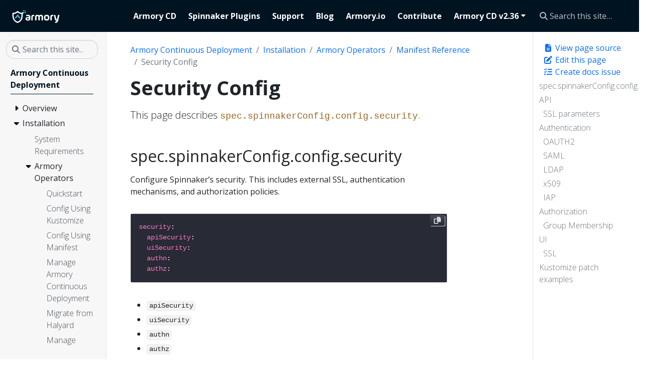

--- FILE ---
content_type: text/html; charset=UTF-8
request_url: https://docs.armory.io/continuous-deployment/installation/armory-operator/op-manifest-reference/security/
body_size: 16933
content:
<!doctype html><html itemscope itemtype=http://schema.org/WebPage lang=en class=no-js><head><meta charset=utf-8><meta name=viewport content="width=device-width,initial-scale=1,shrink-to-fit=no"><meta name=generator content="Hugo 0.110.0"><meta name=robots content="index, follow"><link rel="shortcut icon" href=/favicons/favicon.ico><link rel=apple-touch-icon href=/favicons/apple-touch-icon-180x180.png sizes=180x180><link rel=icon type=image/png href=/favicons/favicon-16x16.png sizes=16x16><link rel=icon type=image/png href=/favicons/favicon-32x32.png sizes=32x32><link rel=icon type=image/png href=/favicons/android-36x36.png sizes=36x36><link rel=icon type=image/png href=/favicons/android-48x48.png sizes=48x48><link rel=icon type=image/png href=/favicons/android-72x72.png sizes=72x72><link rel=icon type=image/png href=/favicons/android-96x96.png sizes=96x96><link rel=icon type=image/png href=/favicons/android-144x144.png sizes=144x144><link rel=icon type=image/png href=/favicons/android-192x192.png sizes=192x192><title>Security Config | Armory Docs</title><meta name=description content="This page describes `spec.spinnakerConfig.config.security`.
"><meta property="og:title" content="Security Config"><meta property="og:description" content="This page describes `spec.spinnakerConfig.config.security`.
"><meta property="og:type" content="article"><meta property="og:url" content="/continuous-deployment/installation/armory-operator/op-manifest-reference/security/"><meta property="article:section" content="continuous-deployment"><meta property="article:modified_time" content="2022-12-09T12:35:20-06:00"><meta property="og:site_name" content="Armory Docs"><meta itemprop=name content="Security Config"><meta itemprop=description content="This page describes `spec.spinnakerConfig.config.security`.
"><meta itemprop=dateModified content="2022-12-09T12:35:20-06:00"><meta itemprop=wordCount content="1615"><meta itemprop=keywords content><meta name=twitter:card content="summary"><meta name=twitter:title content="Security Config"><meta name=twitter:description content="This page describes `spec.spinnakerConfig.config.security`.
"><link rel=preload href=/scss/main.min.d944e3a6bfb041a333491319308601bf554c4211a5b3bc851befc0fa2ce1a297.css as=style><link href=/scss/main.min.d944e3a6bfb041a333491319308601bf554c4211a5b3bc851befc0fa2ce1a297.css rel=stylesheet integrity><script src=https://code.jquery.com/jquery-3.6.3.min.js integrity="sha512-STof4xm1wgkfm7heWqFJVn58Hm3EtS31XFaagaa8VMReCXAkQnJZ+jEy8PCC/iT18dFy95WcExNHFTqLyp72eQ==" crossorigin=anonymous></script>
<script defer src=https://unpkg.com/lunr@2.3.9/lunr.min.js integrity=sha384-203J0SNzyqHby3iU6hzvzltrWi/M41wOP5Gu+BiJMz5nwKykbkUx8Kp7iti0Lpli crossorigin=anonymous></script>
<script type=text/javascript id=hs-script-loader async defer src=//js.hs-scripts.com/39769191.js></script>
<script async src="https://www.googletagmanager.com/gtag/js?id=G-W14B82N2D2"></script>
<script>var doNotTrack=!1;if(!doNotTrack){window.dataLayer=window.dataLayer||[];function gtag(){dataLayer.push(arguments)}gtag("js",new Date),gtag("config","G-W14B82N2D2")}</script></head><body class=td-page><header><nav class="td-navbar navbar-dark js-navbar-scroll"><div class="container-fluid flex-column flex-md-row"><a class=navbar-brand href=/><span class="navbar-brand__logo navbar-logo"><svg id="Layer_1" data-name="Layer 1" xmlns="http://www.w3.org/2000/svg" viewBox="0 0 360 108"><defs><style>.cls-1{fill:#4ac1e0}.cls-2{fill:#fff}</style></defs><title>Armory-white</title><rect class="cls-1" x="78.99" y="20.3" width="14.06" height="14.06"/><rect class="cls-1" x="97.72" y="20.31" width="9.39" height="8.7"/><rect class="cls-1" x="88.85" y="8.88" width="8.42" height="7.11"/><rect class="cls-1" x="101.75" y="10.31" width="5.36" height="4.78"/><path class="cls-2" d="M10.74 27.88c14.7.75 27.05-4.14 37.4-14.86 9.23 11.27 21.71 15.54 36 14.85.17 2.63.45 7.16.47 9.69.0 5.06.09 8.13-.19 13.17-.43 8.05-1.57 16-4.82 23.48a43 43 0 01-11.35 15.2 61.64 61.64.0 01-20.51 11.5 1.2 1.2.0 01-.75.0A61.69 61.69.0 0128.33 90.7a45.35 45.35.0 01-16.25-27 111.3 111.3.0 01-2-17.84 134.08 134.08.0 01.59-17.7C10.71 28.11 10.71 28.17 10.74 27.88zm8.38 8.87c0 2.79.0 5.48.0 8.16A89.94 89.94.0 0020.7 61.12 36.51 36.51.0 0027.47 77C32.61 83.67 39.32 88.18 47 91.31a1.5 1.5.0 001.06-.09c2.52-1.23 5.1-2.36 7.52-3.76 9-5.19 15.21-12.55 17.78-22.75A95 95 0 0075.77 41.3V36.76A50.32 50.32.0 0148.1 25.5 56.6 56.6.0 0119.12 36.75z"/><path class="cls-1" d="M48.12 38.78l9.58 11.9q4.59 5.72 9.16 11.45a1.38 1.38.0 01.27 1 23.17 23.17.0 01-3.93 8.11L48.09 52.44l-15 18.74A36.26 36.26.0 0129.36 64 2.55 2.55.0 0130 61.11c2.2-2.69 4.42-5.38 6.61-8.09q5.61-6.94 11.19-13.94C47.88 39 48 38.93 48.12 38.78z"/><path class="cls-2" d="M139.41 55.64V70.91q0 6.56-4.24 9.72t-13.11 3.15c-5.91.0-10.29-1-13.11-3.07s-4.24-5.24-4.24-9.56q0-12.47 16.23-12.47H129v-3a4 4 0 00-1.92-3.79q-1.92-1.08-6.4-1.08a52.53 52.53.0 00-7 .48c-1.76.26-3 .14-3.56-.36s-.92-1.64-.92-3.4v-.32a5.47 5.47.0 01.84-3.52 5.88 5.88.0 013.48-1.36 64.18 64.18.0 016.47-.4q9.84.0 14.59 3.28T139.41 55.64zM129 70.35V66.52h-8.24q-5.67.0-5.67 4.39c.16 1.71.74 2.84 1.75 3.4a10.64 10.64.0 005 .76 10 10 0 005.24-.92C128.23 73.48 128.86 72.22 129 70.35z"/><path class="cls-2" d="M156.92 57.24V78.35c0 1.81-.3 3-.88 3.59s-1.79.88-3.6.88h-1.52c-1.81.0-3-.29-3.6-.88s-.88-1.78-.88-3.59V56.44q0-7.11 4.24-10.83c2.82-2.48 7-3.72 12.39-3.72H164a3.89 3.89.0 013.2 1.12 6.76 6.76.0 01.88 4v.88c0 1.7-.27 2.8-.8 3.28s-1.63.66-3.28.56h-.88c-2.34.0-4 .4-4.83 1.19S156.92 55.16 156.92 57.24z"/><path class="cls-2" d="M184.1 58V78.35c0 1.81-.3 3-.88 3.59s-1.79.88-3.6.88H178.1c-1.81.0-3-.29-3.6-.88s-.88-1.78-.88-3.59V58q0-7.83 4.32-12t12.79-4.16q8.4.0 11.83 5.12c2.46-3.41 6.37-5.12 11.76-5.12q8.63.0 12.79 4T231.26 58V78.35c0 1.81-.29 3-.87 3.59s-1.79.88-3.6.88h-1.52c-1.81.0-3-.29-3.6-.88s-.88-1.78-.88-3.59V58q0-3.6-1.36-5c-.9-.9-2.61-1.35-5.11-1.35q-4 0-5.4 1.35t-1.4 5V78.35c0 1.81-.29 3-.88 3.59s-1.78.88-3.6.88h-1.19c-1.82.0-3-.29-3.6-.88s-.88-1.78-.88-3.59V58q0-3.6-1.4-5t-5.24-1.35q-3.75.0-5.19 1.39T184.1 58z"/><path class="cls-2" d="M257.49 83.78q-9.77.0-14.47-4.39T238.3 66v-6.4q0-8.55 4.92-13.15t14.27-4.6q9.75.0 14.39 4.4t4.63 13.35V66q0 8.63-4.83 13.19t-14.19 4.59zM266 66v-6.4q0-4.39-1.84-6.16c-1.23-1.17-3.46-1.75-6.71-1.75s-5.52.6-6.8 1.79-1.92 3.24-1.92 6.12V66q0 4.3 1.92 6.11c1.28 1.2 3.54 1.8 6.8 1.8s5.48-.59 6.71-1.76S266 69 266 66z"/><path class="cls-2" d="M294 57.24V78.35c0 1.81-.29 3-.88 3.59s-1.79.88-3.6.88H288c-1.81.0-3-.29-3.59-.88s-.88-1.78-.88-3.59V56.44q0-7.11 4.23-10.83t12.4-3.72h.88A3.87 3.87.0 01304.25 43a6.69 6.69.0 01.88 4v.88c0 1.7-.27 2.8-.8 3.28s-1.62.66-3.27.56h-.88q-3.53.0-4.84 1.19T294 57.24z"/><path class="cls-2" d="M320.72 47.25 326 71.39a5.12 5.12.0 001.24 2.72 3.86 3.86.0 002.51.64 2.32 2.32.0 001.84-.72 6.49 6.49.0 001.12-2.64L338 47.25a6.56 6.56.0 011.72-3.52 6 6 0 013.72-.88h1.75c1.82.0 2.95.3 3.4.88s.49 1.76.12 3.52l-8.15 35.57q-1.85 8.4-6.12 12.72a19.27 19.27.0 01-11.15 5.35q-2.88.4-3.84-.24c-.64-.43-1.14-1.57-1.52-3.44l-.08-.4c-.42-1.7-.44-2.87.0-3.51s1.43-1.15 3.08-1.52q7.11-1.61 8.71-8.32a9.94 9.94.0 01-3.27.32q-4.63.0-6.84-2.43t-3.64-8.76L310 47.25c-.38-1.76-.33-2.93.12-3.52s1.58-.88 3.4-.88h1.75a6 6 0 013.72.88A6.56 6.56.0 01320.72 47.25z"/></svg></span><span class=navbar-brand__name>Armory Docs</span></a><div class="td-navbar-nav-scroll ms-md-auto" id=main_navbar><ul class=navbar-nav><li class=nav-item><a class=nav-link href=/continuous-deployment/><span>Armory CD</span></a></li><li class=nav-item><a class=nav-link href=/plugins/><span>Spinnaker Plugins</span></a></li><li class=nav-item><a class=nav-link href=https://support.armory.io/ target=_blank rel=noopener><span>Support</span></a></li><li class=nav-item><a class=nav-link href=https://www.armory.io/blog/ target=_blank rel=noopener><span>Blog</span></a></li><li class=nav-item><a class=nav-link href=https://www.armory.io/ target=_blank rel=noopener><span>Armory.io</span></a></li><li class=nav-item><a class=nav-link href=/contribute/><span>Contribute</span></a></li><li class="nav-item dropdown d-none d-lg-block"><div class=dropdown><a class="nav-link dropdown-toggle" href=# role=button data-bs-toggle=dropdown aria-haspopup=true aria-expanded=false>Armory CD v2.36</a><ul class=dropdown-menu><li><a class=dropdown-item href=https://v2-34.docs.armory.io/continuous-deployment/>Armory CD v2.34</a></li><li><a class=dropdown-item href=https://v2-32.docs.armory.io/continuous-deployment/>Armory CD v2.32</a></li></ul></div></li></ul></div><div class="d-none d-lg-block"><div class="td-search td-search--offline"><div class=td-search__icon></div><input type=search class="td-search__input form-control" placeholder="Search this site…" aria-label="Search this site…" autocomplete=off data-offline-search-index-json-src=/offline-search-index.3cbc769a6333f6a464ea69eb08831cc1.json data-offline-search-base-href=/ data-offline-search-max-results=50></div></div></div></nav></header><div class="container-fluid td-outer"><div class=td-main><div class="row flex-xl-nowrap"><aside class="col-12 col-md-3 col-xl-2 td-sidebar d-print-none"><script>$(function(){$("#td-section-nav a").removeClass("active"),$("#td-section-nav #m-continuous-deploymentinstallationarmory-operatorop-manifest-referencesecurity").addClass("active"),$("#td-section-nav #m-continuous-deploymentinstallationarmory-operatorop-manifest-referencesecurity-li span").addClass("td-sidebar-nav-active-item"),$("#td-section-nav #m-continuous-deploymentinstallationarmory-operatorop-manifest-referencesecurity").parents("li").addClass("active-path"),$("#td-section-nav li.active-path").addClass("show"),$("#td-section-nav li.active-path").children("input").prop("checked",!0),$("#td-section-nav #m-continuous-deploymentinstallationarmory-operatorop-manifest-referencesecurity-li").siblings("li").addClass("show"),$("#td-section-nav #m-continuous-deploymentinstallationarmory-operatorop-manifest-referencesecurity-li").children("ul").children("li").addClass("show"),$("#td-sidebar-menu").toggleClass("d-none")})</script><div id=td-sidebar-menu class="td-sidebar__inner d-none"><form class="td-sidebar__search d-flex align-items-center"><div class="td-search td-search--offline"><div class=td-search__icon></div><input type=search class="td-search__input form-control" placeholder="Search this site…" aria-label="Search this site…" autocomplete=off data-offline-search-index-json-src=/offline-search-index.3cbc769a6333f6a464ea69eb08831cc1.json data-offline-search-base-href=/ data-offline-search-max-results=50></div><button class="btn btn-link td-sidebar__toggle d-md-none p-0 ms-3 fas fa-bars" type=button data-bs-toggle=collapse data-bs-target=#td-section-nav aria-controls=td-section-nav aria-expanded=false aria-label="Toggle section navigation"></button></form><nav class="collapse td-sidebar-nav foldable-nav" id=td-section-nav><ul class="td-sidebar-nav__section pe-md-3 ul-0"><li class="td-sidebar-nav__section-title td-sidebar-nav__section with-child" id=m-continuous-deployment-li><a href=/continuous-deployment/ class="align-left ps-0 td-sidebar-link td-sidebar-link__section tree-root" id=m-continuous-deployment><span>Armory Continuous Deployment</span></a><ul class=ul-1><li class="td-sidebar-nav__section-title td-sidebar-nav__section with-child" id=m-continuous-deploymentoverview-li><input type=checkbox id=m-continuous-deploymentoverview-check>
<label for=m-continuous-deploymentoverview-check><a href=/continuous-deployment/overview/ title="Armory Continuous Deployment Overview" class="align-left ps-0 td-sidebar-link td-sidebar-link__section" id=m-continuous-deploymentoverview><span>Overview</span></a></label><ul class="ul-2 foldable"><li class="td-sidebar-nav__section-title td-sidebar-nav__section without-child" id=m-continuous-deploymentoverviewnaming-conventions-li><input type=checkbox id=m-continuous-deploymentoverviewnaming-conventions-check>
<label for=m-continuous-deploymentoverviewnaming-conventions-check><a href=/continuous-deployment/overview/naming-conventions/ title="Spinnaker Nomenclature and Naming Conventions" class="align-left ps-0 td-sidebar-link td-sidebar-link__page" id=m-continuous-deploymentoverviewnaming-conventions><span>Naming Conventions</span></a></label></li><li class="td-sidebar-nav__section-title td-sidebar-nav__section without-child" id=m-continuous-deploymentoverviewarchitecture-li><input type=checkbox id=m-continuous-deploymentoverviewarchitecture-check>
<label for=m-continuous-deploymentoverviewarchitecture-check><a href=/continuous-deployment/overview/architecture/ title="Spinnaker™ Architecture" class="align-left ps-0 td-sidebar-link td-sidebar-link__page" id=m-continuous-deploymentoverviewarchitecture><span>Architecture</span></a></label></li><li class="td-sidebar-nav__section-title td-sidebar-nav__section without-child" id=m-continuous-deploymentoverviewfiat-permissions-overview-li><input type=checkbox id=m-continuous-deploymentoverviewfiat-permissions-overview-check>
<label for=m-continuous-deploymentoverviewfiat-permissions-overview-check><a href=/continuous-deployment/overview/fiat-permissions-overview/ class="align-left ps-0 td-sidebar-link td-sidebar-link__page" id=m-continuous-deploymentoverviewfiat-permissions-overview><span>Permissions in Spinnaker</span></a></label></li><li class="td-sidebar-nav__section-title td-sidebar-nav__section without-child" id=m-continuous-deploymentoverviewload-balancers-li><input type=checkbox id=m-continuous-deploymentoverviewload-balancers-check>
<label for=m-continuous-deploymentoverviewload-balancers-check><a href=/continuous-deployment/overview/load-balancers/ title="Load Balancers in Spinnaker" class="align-left ps-0 td-sidebar-link td-sidebar-link__page" id=m-continuous-deploymentoverviewload-balancers><span>Load Balancers</span></a></label></li><li class="td-sidebar-nav__section-title td-sidebar-nav__section without-child" id=m-continuous-deploymentoverviewyour-first-application-li><input type=checkbox id=m-continuous-deploymentoverviewyour-first-application-check>
<label for=m-continuous-deploymentoverviewyour-first-application-check><a href=/continuous-deployment/overview/your-first-application/ title="Your First Application in Spinnaker" class="align-left ps-0 td-sidebar-link td-sidebar-link__page" id=m-continuous-deploymentoverviewyour-first-application><span>Your First Application</span></a></label></li><li class="td-sidebar-nav__section-title td-sidebar-nav__section without-child" id=m-continuous-deploymentoverviewyour-first-pipeline-li><input type=checkbox id=m-continuous-deploymentoverviewyour-first-pipeline-check>
<label for=m-continuous-deploymentoverviewyour-first-pipeline-check><a href=/continuous-deployment/overview/your-first-pipeline/ title="Your First Pipeline in Spinnaker" class="align-left ps-0 td-sidebar-link td-sidebar-link__page" id=m-continuous-deploymentoverviewyour-first-pipeline><span>Your First Pipeline</span></a></label></li><li class="td-sidebar-nav__section-title td-sidebar-nav__section without-child" id=m-continuous-deploymentoverviewglossary-li><input type=checkbox id=m-continuous-deploymentoverviewglossary-check>
<label for=m-continuous-deploymentoverviewglossary-check><a href=/continuous-deployment/overview/glossary/ title="Spinnaker Glossary" class="align-left ps-0 td-sidebar-link td-sidebar-link__page" id=m-continuous-deploymentoverviewglossary><span>Glossary</span></a></label></li></ul></li><li class="td-sidebar-nav__section-title td-sidebar-nav__section with-child" id=m-continuous-deploymentinstallation-li><input type=checkbox id=m-continuous-deploymentinstallation-check>
<label for=m-continuous-deploymentinstallation-check><a href=/continuous-deployment/installation/ title="Install Armory Continuous Deployment for Spinnaker" class="align-left ps-0 td-sidebar-link td-sidebar-link__section" id=m-continuous-deploymentinstallation><span>Installation</span></a></label><ul class="ul-2 foldable"><li class="td-sidebar-nav__section-title td-sidebar-nav__section without-child" id=m-continuous-deploymentinstallationsystem-requirements-li><input type=checkbox id=m-continuous-deploymentinstallationsystem-requirements-check>
<label for=m-continuous-deploymentinstallationsystem-requirements-check><a href=/continuous-deployment/installation/system-requirements/ title="System Requirements for Armory Continuous Deployment" class="align-left ps-0 td-sidebar-link td-sidebar-link__page" id=m-continuous-deploymentinstallationsystem-requirements><span>System Requirements</span></a></label></li><li class="td-sidebar-nav__section-title td-sidebar-nav__section with-child" id=m-continuous-deploymentinstallationarmory-operator-li><input type=checkbox id=m-continuous-deploymentinstallationarmory-operator-check>
<label for=m-continuous-deploymentinstallationarmory-operator-check><a href=/continuous-deployment/installation/armory-operator/ title="Deploy Armory Continuous Deployment or Spinnaker Using Kubernetes Operators" class="align-left ps-0 td-sidebar-link td-sidebar-link__section" id=m-continuous-deploymentinstallationarmory-operator><span>Armory Operators</span></a></label><ul class="ul-3 foldable"><li class="td-sidebar-nav__section-title td-sidebar-nav__section without-child" id=m-continuous-deploymentinstallationarmory-operatorop-quickstart-li><input type=checkbox id=m-continuous-deploymentinstallationarmory-operatorop-quickstart-check>
<label for=m-continuous-deploymentinstallationarmory-operatorop-quickstart-check><a href=/continuous-deployment/installation/armory-operator/op-quickstart/ title="Install Operator and Deploy Armory Continuous Deployment Quickstart" class="align-left ps-0 td-sidebar-link td-sidebar-link__page" id=m-continuous-deploymentinstallationarmory-operatorop-quickstart><span>Quickstart</span></a></label></li><li class="td-sidebar-nav__section-title td-sidebar-nav__section without-child" id=m-continuous-deploymentinstallationarmory-operatorop-config-kustomize-li><input type=checkbox id=m-continuous-deploymentinstallationarmory-operatorop-config-kustomize-check>
<label for=m-continuous-deploymentinstallationarmory-operatorop-config-kustomize-check><a href=/continuous-deployment/installation/armory-operator/op-config-kustomize/ title="Configure Armory Continuous Deployment Using Kustomize" class="align-left ps-0 td-sidebar-link td-sidebar-link__page" id=m-continuous-deploymentinstallationarmory-operatorop-config-kustomize><span>Config Using Kustomize</span></a></label></li><li class="td-sidebar-nav__section-title td-sidebar-nav__section without-child" id=m-continuous-deploymentinstallationarmory-operatorop-config-manifest-li><input type=checkbox id=m-continuous-deploymentinstallationarmory-operatorop-config-manifest-check>
<label for=m-continuous-deploymentinstallationarmory-operatorop-config-manifest-check><a href=/continuous-deployment/installation/armory-operator/op-config-manifest/ title="Configure Armory Continuous Deployment Using a Manifest File" class="align-left ps-0 td-sidebar-link td-sidebar-link__page" id=m-continuous-deploymentinstallationarmory-operatorop-config-manifest><span>Config Using Manifest</span></a></label></li><li class="td-sidebar-nav__section-title td-sidebar-nav__section without-child" id=m-continuous-deploymentinstallationarmory-operatorop-manage-spinnaker-li><input type=checkbox id=m-continuous-deploymentinstallationarmory-operatorop-manage-spinnaker-check>
<label for=m-continuous-deploymentinstallationarmory-operatorop-manage-spinnaker-check><a href=/continuous-deployment/installation/armory-operator/op-manage-spinnaker/ title="Manage Armory Continuous Deployment using the Operator" class="align-left ps-0 td-sidebar-link td-sidebar-link__page" id=m-continuous-deploymentinstallationarmory-operatorop-manage-spinnaker><span>Manage Armory Continuous Deployment</span></a></label></li><li class="td-sidebar-nav__section-title td-sidebar-nav__section without-child" id=m-continuous-deploymentinstallationarmory-operatorhal-op-migration-li><input type=checkbox id=m-continuous-deploymentinstallationarmory-operatorhal-op-migration-check>
<label for=m-continuous-deploymentinstallationarmory-operatorhal-op-migration-check><a href=/continuous-deployment/installation/armory-operator/hal-op-migration/ title="Migrate from Halyard to the Operator" class="align-left ps-0 td-sidebar-link td-sidebar-link__page" id=m-continuous-deploymentinstallationarmory-operatorhal-op-migration><span>Migrate from Halyard</span></a></label></li><li class="td-sidebar-nav__section-title td-sidebar-nav__section without-child" id=m-continuous-deploymentinstallationarmory-operatorop-manage-operator-li><input type=checkbox id=m-continuous-deploymentinstallationarmory-operatorop-manage-operator-check>
<label for=m-continuous-deploymentinstallationarmory-operatorop-manage-operator-check><a href=/continuous-deployment/installation/armory-operator/op-manage-operator/ class="align-left ps-0 td-sidebar-link td-sidebar-link__page" id=m-continuous-deploymentinstallationarmory-operatorop-manage-operator><span>Manage Operator</span></a></label></li><li class="td-sidebar-nav__section-title td-sidebar-nav__section without-child" id=m-continuous-deploymentinstallationarmory-operatorop-spin-account-crd-li><input type=checkbox id=m-continuous-deploymentinstallationarmory-operatorop-spin-account-crd-check>
<label for=m-continuous-deploymentinstallationarmory-operatorop-spin-account-crd-check><a href=/continuous-deployment/installation/armory-operator/op-spin-account-crd/ class="align-left ps-0 td-sidebar-link td-sidebar-link__page" id=m-continuous-deploymentinstallationarmory-operatorop-spin-account-crd><span>Spinnaker Accounts CRD</span></a></label></li><li class="td-sidebar-nav__section-title td-sidebar-nav__section without-child" id=m-continuous-deploymentinstallationarmory-operatorop-advanced-config-li><input type=checkbox id=m-continuous-deploymentinstallationarmory-operatorop-advanced-config-check>
<label for=m-continuous-deploymentinstallationarmory-operatorop-advanced-config-check><a href=/continuous-deployment/installation/armory-operator/op-advanced-config/ title="Advanced Operator Configuration" class="align-left ps-0 td-sidebar-link td-sidebar-link__page" id=m-continuous-deploymentinstallationarmory-operatorop-advanced-config><span>Advanced Operator Config</span></a></label></li><li class="td-sidebar-nav__section-title td-sidebar-nav__section without-child" id=m-continuous-deploymentinstallationarmory-operatorop-troubleshooting-li><input type=checkbox id=m-continuous-deploymentinstallationarmory-operatorop-troubleshooting-check>
<label for=m-continuous-deploymentinstallationarmory-operatorop-troubleshooting-check><a href=/continuous-deployment/installation/armory-operator/op-troubleshooting/ class="align-left ps-0 td-sidebar-link td-sidebar-link__page" id=m-continuous-deploymentinstallationarmory-operatorop-troubleshooting><span>Errors and Troubleshooting</span></a></label></li><li class="td-sidebar-nav__section-title td-sidebar-nav__section with-child" id=m-continuous-deploymentinstallationarmory-operatorop-manifest-reference-li><input type=checkbox id=m-continuous-deploymentinstallationarmory-operatorop-manifest-reference-check>
<label for=m-continuous-deploymentinstallationarmory-operatorop-manifest-reference-check><a href=/continuous-deployment/installation/armory-operator/op-manifest-reference/ title="Armory Continuous Deployment Manifest Configuration Reference" class="align-left ps-0 td-sidebar-link td-sidebar-link__section" id=m-continuous-deploymentinstallationarmory-operatorop-manifest-reference><span>Manifest Reference</span></a></label><ul class="ul-4 foldable"><li class="td-sidebar-nav__section-title td-sidebar-nav__section without-child" id=m-continuous-deploymentinstallationarmory-operatorop-manifest-referencearmory-li><input type=checkbox id=m-continuous-deploymentinstallationarmory-operatorop-manifest-referencearmory-check>
<label for=m-continuous-deploymentinstallationarmory-operatorop-manifest-referencearmory-check><a href=/continuous-deployment/installation/armory-operator/op-manifest-reference/armory/ class="align-left ps-0 td-sidebar-link td-sidebar-link__page" id=m-continuous-deploymentinstallationarmory-operatorop-manifest-referencearmory><span>Armory Config</span></a></label></li><li class="td-sidebar-nav__section-title td-sidebar-nav__section without-child" id=m-continuous-deploymentinstallationarmory-operatorop-manifest-referenceartifact-li><input type=checkbox id=m-continuous-deploymentinstallationarmory-operatorop-manifest-referenceartifact-check>
<label for=m-continuous-deploymentinstallationarmory-operatorop-manifest-referenceartifact-check><a href=/continuous-deployment/installation/armory-operator/op-manifest-reference/artifact/ class="align-left ps-0 td-sidebar-link td-sidebar-link__page" id=m-continuous-deploymentinstallationarmory-operatorop-manifest-referenceartifact><span>Artifact Config</span></a></label></li><li class="td-sidebar-nav__section-title td-sidebar-nav__section without-child" id=m-continuous-deploymentinstallationarmory-operatorop-manifest-referencecanary-op-config-li><input type=checkbox id=m-continuous-deploymentinstallationarmory-operatorop-manifest-referencecanary-op-config-check>
<label for=m-continuous-deploymentinstallationarmory-operatorop-manifest-referencecanary-op-config-check><a href=/continuous-deployment/installation/armory-operator/op-manifest-reference/canary-op-config/ class="align-left ps-0 td-sidebar-link td-sidebar-link__page" id=m-continuous-deploymentinstallationarmory-operatorop-manifest-referencecanary-op-config><span>Canary Config</span></a></label></li><li class="td-sidebar-nav__section-title td-sidebar-nav__section without-child" id=m-continuous-deploymentinstallationarmory-operatorop-manifest-referenceci-li><input type=checkbox id=m-continuous-deploymentinstallationarmory-operatorop-manifest-referenceci-check>
<label for=m-continuous-deploymentinstallationarmory-operatorop-manifest-referenceci-check><a href=/continuous-deployment/installation/armory-operator/op-manifest-reference/ci/ class="align-left ps-0 td-sidebar-link td-sidebar-link__page" id=m-continuous-deploymentinstallationarmory-operatorop-manifest-referenceci><span>CI Config</span></a></label></li><li class="td-sidebar-nav__section-title td-sidebar-nav__section without-child" id=m-continuous-deploymentinstallationarmory-operatorop-manifest-referencedeploy-li><input type=checkbox id=m-continuous-deploymentinstallationarmory-operatorop-manifest-referencedeploy-check>
<label for=m-continuous-deploymentinstallationarmory-operatorop-manifest-referencedeploy-check><a href=/continuous-deployment/installation/armory-operator/op-manifest-reference/deploy/ class="align-left ps-0 td-sidebar-link td-sidebar-link__page" id=m-continuous-deploymentinstallationarmory-operatorop-manifest-referencedeploy><span>Deployment Environment Config</span></a></label></li><li class="td-sidebar-nav__section-title td-sidebar-nav__section without-child" id=m-continuous-deploymentinstallationarmory-operatorop-manifest-referencefeatures-li><input type=checkbox id=m-continuous-deploymentinstallationarmory-operatorop-manifest-referencefeatures-check>
<label for=m-continuous-deploymentinstallationarmory-operatorop-manifest-referencefeatures-check><a href=/continuous-deployment/installation/armory-operator/op-manifest-reference/features/ class="align-left ps-0 td-sidebar-link td-sidebar-link__page" id=m-continuous-deploymentinstallationarmory-operatorop-manifest-referencefeatures><span>Features Config</span></a></label></li><li class="td-sidebar-nav__section-title td-sidebar-nav__section without-child" id=m-continuous-deploymentinstallationarmory-operatorop-manifest-referencemetricstores-li><input type=checkbox id=m-continuous-deploymentinstallationarmory-operatorop-manifest-referencemetricstores-check>
<label for=m-continuous-deploymentinstallationarmory-operatorop-manifest-referencemetricstores-check><a href=/continuous-deployment/installation/armory-operator/op-manifest-reference/metricstores/ class="align-left ps-0 td-sidebar-link td-sidebar-link__page" id=m-continuous-deploymentinstallationarmory-operatorop-manifest-referencemetricstores><span>Metric Stores Config</span></a></label></li><li class="td-sidebar-nav__section-title td-sidebar-nav__section without-child" id=m-continuous-deploymentinstallationarmory-operatorop-manifest-referencenotification-li><input type=checkbox id=m-continuous-deploymentinstallationarmory-operatorop-manifest-referencenotification-check>
<label for=m-continuous-deploymentinstallationarmory-operatorop-manifest-referencenotification-check><a href=/continuous-deployment/installation/armory-operator/op-manifest-reference/notification/ class="align-left ps-0 td-sidebar-link td-sidebar-link__page" id=m-continuous-deploymentinstallationarmory-operatorop-manifest-referencenotification><span>Notification Config</span></a></label></li><li class="td-sidebar-nav__section-title td-sidebar-nav__section without-child" id=m-continuous-deploymentinstallationarmory-operatorop-manifest-referencepersistent-storage-li><input type=checkbox id=m-continuous-deploymentinstallationarmory-operatorop-manifest-referencepersistent-storage-check>
<label for=m-continuous-deploymentinstallationarmory-operatorop-manifest-referencepersistent-storage-check><a href=/continuous-deployment/installation/armory-operator/op-manifest-reference/persistent-storage/ class="align-left ps-0 td-sidebar-link td-sidebar-link__page" id=m-continuous-deploymentinstallationarmory-operatorop-manifest-referencepersistent-storage><span>Persistent Storage Config</span></a></label></li><li class="td-sidebar-nav__section-title td-sidebar-nav__section without-child" id=m-continuous-deploymentinstallationarmory-operatorop-manifest-referenceplugins-li><input type=checkbox id=m-continuous-deploymentinstallationarmory-operatorop-manifest-referenceplugins-check>
<label for=m-continuous-deploymentinstallationarmory-operatorop-manifest-referenceplugins-check><a href=/continuous-deployment/installation/armory-operator/op-manifest-reference/plugins/ class="align-left ps-0 td-sidebar-link td-sidebar-link__page" id=m-continuous-deploymentinstallationarmory-operatorop-manifest-referenceplugins><span>Plugins Config</span></a></label></li><li class="td-sidebar-nav__section-title td-sidebar-nav__section without-child" id=m-continuous-deploymentinstallationarmory-operatorop-manifest-referenceproviders-li><input type=checkbox id=m-continuous-deploymentinstallationarmory-operatorop-manifest-referenceproviders-check>
<label for=m-continuous-deploymentinstallationarmory-operatorop-manifest-referenceproviders-check><a href=/continuous-deployment/installation/armory-operator/op-manifest-reference/providers/ class="align-left ps-0 td-sidebar-link td-sidebar-link__page" id=m-continuous-deploymentinstallationarmory-operatorop-manifest-referenceproviders><span>Providers Config</span></a></label></li><li class="td-sidebar-nav__section-title td-sidebar-nav__section without-child" id=m-continuous-deploymentinstallationarmory-operatorop-manifest-referencepubsub-li><input type=checkbox id=m-continuous-deploymentinstallationarmory-operatorop-manifest-referencepubsub-check>
<label for=m-continuous-deploymentinstallationarmory-operatorop-manifest-referencepubsub-check><a href=/continuous-deployment/installation/armory-operator/op-manifest-reference/pubsub/ class="align-left ps-0 td-sidebar-link td-sidebar-link__page" id=m-continuous-deploymentinstallationarmory-operatorop-manifest-referencepubsub><span>PubSub Config</span></a></label></li><li class="td-sidebar-nav__section-title td-sidebar-nav__section without-child" id=m-continuous-deploymentinstallationarmory-operatorop-manifest-referencerepository-li><input type=checkbox id=m-continuous-deploymentinstallationarmory-operatorop-manifest-referencerepository-check>
<label for=m-continuous-deploymentinstallationarmory-operatorop-manifest-referencerepository-check><a href=/continuous-deployment/installation/armory-operator/op-manifest-reference/repository/ class="align-left ps-0 td-sidebar-link td-sidebar-link__page" id=m-continuous-deploymentinstallationarmory-operatorop-manifest-referencerepository><span>Repository Config</span></a></label></li><li class="td-sidebar-nav__section-title td-sidebar-nav__section without-child" id=m-continuous-deploymentinstallationarmory-operatorop-manifest-referencesecurity-li><input type=checkbox id=m-continuous-deploymentinstallationarmory-operatorop-manifest-referencesecurity-check>
<label for=m-continuous-deploymentinstallationarmory-operatorop-manifest-referencesecurity-check><a href=/continuous-deployment/installation/armory-operator/op-manifest-reference/security/ class="align-left ps-0 td-sidebar-link td-sidebar-link__page" id=m-continuous-deploymentinstallationarmory-operatorop-manifest-referencesecurity><span>Security Config</span></a></label></li><li class="td-sidebar-nav__section-title td-sidebar-nav__section without-child" id=m-continuous-deploymentinstallationarmory-operatorop-manifest-referencestats-li><input type=checkbox id=m-continuous-deploymentinstallationarmory-operatorop-manifest-referencestats-check>
<label for=m-continuous-deploymentinstallationarmory-operatorop-manifest-referencestats-check><a href=/continuous-deployment/installation/armory-operator/op-manifest-reference/stats/ class="align-left ps-0 td-sidebar-link td-sidebar-link__page" id=m-continuous-deploymentinstallationarmory-operatorop-manifest-referencestats><span>Stats Config</span></a></label></li><li class="td-sidebar-nav__section-title td-sidebar-nav__section without-child" id=m-continuous-deploymentinstallationarmory-operatorop-manifest-referenceop-webhook-li><input type=checkbox id=m-continuous-deploymentinstallationarmory-operatorop-manifest-referenceop-webhook-check>
<label for=m-continuous-deploymentinstallationarmory-operatorop-manifest-referenceop-webhook-check><a href=/continuous-deployment/installation/armory-operator/op-manifest-reference/op-webhook/ class="align-left ps-0 td-sidebar-link td-sidebar-link__page" id=m-continuous-deploymentinstallationarmory-operatorop-manifest-referenceop-webhook><span>Webhook Config</span></a></label></li></ul></li></ul></li><li class="td-sidebar-nav__section-title td-sidebar-nav__section without-child" id=m-continuous-deploymentinstallationminnaker-li><input type=checkbox id=m-continuous-deploymentinstallationminnaker-check>
<label for=m-continuous-deploymentinstallationminnaker-check><a href=/continuous-deployment/installation/minnaker/ title="Install Spinnaker on Lightweight Kubernetes using Minnaker" class="align-left ps-0 td-sidebar-link td-sidebar-link__page" id=m-continuous-deploymentinstallationminnaker><span>Minnaker</span></a></label></li><li class="td-sidebar-nav__section-title td-sidebar-nav__section with-child" id=m-continuous-deploymentinstallationguide-li><input type=checkbox id=m-continuous-deploymentinstallationguide-check>
<label for=m-continuous-deploymentinstallationguide-check><a href=/continuous-deployment/installation/guide/ title="Guides for Installing Armory Continuous Deployment for Spinnaker" class="align-left ps-0 td-sidebar-link td-sidebar-link__section" id=m-continuous-deploymentinstallationguide><span>Guides</span></a></label><ul class="ul-3 foldable"><li class="td-sidebar-nav__section-title td-sidebar-nav__section with-child" id=m-continuous-deploymentinstallationguideair-gapped-li><input type=checkbox id=m-continuous-deploymentinstallationguideair-gapped-check>
<label for=m-continuous-deploymentinstallationguideair-gapped-check><a href=/continuous-deployment/installation/guide/air-gapped/ title="Install Armory Continuous Deployment for Spinnaker in Air-Gapped Environments" class="align-left ps-0 td-sidebar-link td-sidebar-link__section" id=m-continuous-deploymentinstallationguideair-gapped><span>Air-Gapped Environments</span></a></label><ul class="ul-4 foldable"><li class="td-sidebar-nav__section-title td-sidebar-nav__section without-child" id=m-continuous-deploymentinstallationguideair-gappedag-operator-li><input type=checkbox id=m-continuous-deploymentinstallationguideair-gappedag-operator-check>
<label for=m-continuous-deploymentinstallationguideair-gappedag-operator-check><a href=/continuous-deployment/installation/guide/air-gapped/ag-operator/ class="align-left ps-0 td-sidebar-link td-sidebar-link__page" id=m-continuous-deploymentinstallationguideair-gappedag-operator><span>Air-Gapped with the Armory Operator</span></a></label></li></ul></li><li class="td-sidebar-nav__section-title td-sidebar-nav__section without-child" id=m-continuous-deploymentinstallationguideaws-container-marketplace-li><input type=checkbox id=m-continuous-deploymentinstallationguideaws-container-marketplace-check>
<label for=m-continuous-deploymentinstallationguideaws-container-marketplace-check><a href=/continuous-deployment/installation/guide/aws-container-marketplace/ title="Install Armory Continuous Deployment from the AWS Container Marketplace" class="align-left ps-0 td-sidebar-link td-sidebar-link__page" id=m-continuous-deploymentinstallationguideaws-container-marketplace><span>Install from AWS Marketplace</span></a></label></li><li class="td-sidebar-nav__section-title td-sidebar-nav__section without-child" id=m-continuous-deploymentinstallationguideinstall-on-aws-li><input type=checkbox id=m-continuous-deploymentinstallationguideinstall-on-aws-check>
<label for=m-continuous-deploymentinstallationguideinstall-on-aws-check><a href=/continuous-deployment/installation/guide/install-on-aws/ title="Install Armory Continuous Deployment in Amazon Web Services (AWS)" class="align-left ps-0 td-sidebar-link td-sidebar-link__page" id=m-continuous-deploymentinstallationguideinstall-on-aws><span>Install in AWS</span></a></label></li><li class="td-sidebar-nav__section-title td-sidebar-nav__section without-child" id=m-continuous-deploymentinstallationguideupgrade-oss-to-armory-li><input type=checkbox id=m-continuous-deploymentinstallationguideupgrade-oss-to-armory-check>
<label for=m-continuous-deploymentinstallationguideupgrade-oss-to-armory-check><a href=/continuous-deployment/installation/guide/upgrade-oss-to-armory/ class="align-left ps-0 td-sidebar-link td-sidebar-link__page" id=m-continuous-deploymentinstallationguideupgrade-oss-to-armory><span>Upgrade Spinnaker to Armory Continuous Deployment</span></a></label></li><li class="td-sidebar-nav__section-title td-sidebar-nav__section with-child" id=m-continuous-deploymentinstallationguidequickstart-li><input type=checkbox id=m-continuous-deploymentinstallationguidequickstart-check>
<label for=m-continuous-deploymentinstallationguidequickstart-check><a href=/continuous-deployment/installation/guide/quickstart/ title="QuickStart for Deploying to AWS from Spinnaker" class="align-left ps-0 td-sidebar-link td-sidebar-link__section" id=m-continuous-deploymentinstallationguidequickstart><span>AWS QuickStart</span></a></label><ul class="ul-4 foldable"><li class="td-sidebar-nav__section-title td-sidebar-nav__section without-child" id=m-continuous-deploymentinstallationguidequickstartarmory-spinnaker-quickstart-1-li><input type=checkbox id=m-continuous-deploymentinstallationguidequickstartarmory-spinnaker-quickstart-1-check>
<label for=m-continuous-deploymentinstallationguidequickstartarmory-spinnaker-quickstart-1-check><a href=/continuous-deployment/installation/guide/quickstart/armory-spinnaker-quickstart-1/ class="align-left ps-0 td-sidebar-link td-sidebar-link__page" id=m-continuous-deploymentinstallationguidequickstartarmory-spinnaker-quickstart-1><span>AWS QuickStart Step 1</span></a></label></li><li class="td-sidebar-nav__section-title td-sidebar-nav__section without-child" id=m-continuous-deploymentinstallationguidequickstartarmory-spinnaker-quickstart-2-li><input type=checkbox id=m-continuous-deploymentinstallationguidequickstartarmory-spinnaker-quickstart-2-check>
<label for=m-continuous-deploymentinstallationguidequickstartarmory-spinnaker-quickstart-2-check><a href=/continuous-deployment/installation/guide/quickstart/armory-spinnaker-quickstart-2/ class="align-left ps-0 td-sidebar-link td-sidebar-link__page" id=m-continuous-deploymentinstallationguidequickstartarmory-spinnaker-quickstart-2><span>AWS QuickStart Step 2</span></a></label></li><li class="td-sidebar-nav__section-title td-sidebar-nav__section without-child" id=m-continuous-deploymentinstallationguidequickstartarmory-spinnaker-quickstart-3-li><input type=checkbox id=m-continuous-deploymentinstallationguidequickstartarmory-spinnaker-quickstart-3-check>
<label for=m-continuous-deploymentinstallationguidequickstartarmory-spinnaker-quickstart-3-check><a href=/continuous-deployment/installation/guide/quickstart/armory-spinnaker-quickstart-3/ class="align-left ps-0 td-sidebar-link td-sidebar-link__page" id=m-continuous-deploymentinstallationguidequickstartarmory-spinnaker-quickstart-3><span>AWS QuickStart Step 3</span></a></label></li></ul></li></ul></li><li class="td-sidebar-nav__section-title td-sidebar-nav__section without-child" id=m-continuous-deploymentinstallationae-instance-reg-li><input type=checkbox id=m-continuous-deploymentinstallationae-instance-reg-check>
<label for=m-continuous-deploymentinstallationae-instance-reg-check><a href=/continuous-deployment/installation/ae-instance-reg/ title="Instance Registration" class="align-left ps-0 td-sidebar-link td-sidebar-link__page" id=m-continuous-deploymentinstallationae-instance-reg><span>Registration</span></a></label></li></ul></li><li class="td-sidebar-nav__section-title td-sidebar-nav__section with-child" id=m-continuous-deploymentarmory-admin-li><input type=checkbox id=m-continuous-deploymentarmory-admin-check>
<label for=m-continuous-deploymentarmory-admin-check><a href=/continuous-deployment/armory-admin/ class="align-left ps-0 td-sidebar-link td-sidebar-link__section" id=m-continuous-deploymentarmory-admin><span>Armory Admin</span></a></label><ul class="ul-2 foldable"><li class="td-sidebar-nav__section-title td-sidebar-nav__section without-child" id=m-continuous-deploymentarmory-adminkubernetes-account-add-li><input type=checkbox id=m-continuous-deploymentarmory-adminkubernetes-account-add-check>
<label for=m-continuous-deploymentarmory-adminkubernetes-account-add-check><a href=/continuous-deployment/armory-admin/kubernetes-account-add/ title="Add a Kubernetes Account Deployment Target in Spinnaker" class="align-left ps-0 td-sidebar-link td-sidebar-link__page" id=m-continuous-deploymentarmory-adminkubernetes-account-add><span>Add Kubernetes Account as Deployment Target</span></a></label></li><li class="td-sidebar-nav__section-title td-sidebar-nav__section with-child" id=m-continuous-deploymentarmory-admincf-li><input type=checkbox id=m-continuous-deploymentarmory-admincf-check>
<label for=m-continuous-deploymentarmory-admincf-check><a href=/continuous-deployment/armory-admin/cf/ class="align-left ps-0 td-sidebar-link td-sidebar-link__section" id=m-continuous-deploymentarmory-admincf><span>Administration for Cloud Foundry</span></a></label><ul class="ul-3 foldable"><li class="td-sidebar-nav__section-title td-sidebar-nav__section without-child" id=m-continuous-deploymentarmory-admincfcloud-foundry-concept-li><input type=checkbox id=m-continuous-deploymentarmory-admincfcloud-foundry-concept-check>
<label for=m-continuous-deploymentarmory-admincfcloud-foundry-concept-check><a href=/continuous-deployment/armory-admin/cf/cloud-foundry-concept/ title="Cloud Foundry as a Deployment Target in Spinnaker" class="align-left ps-0 td-sidebar-link td-sidebar-link__page" id=m-continuous-deploymentarmory-admincfcloud-foundry-concept><span>Cloud Foundry as Deployment Target</span></a></label></li><li class="td-sidebar-nav__section-title td-sidebar-nav__section without-child" id=m-continuous-deploymentarmory-admincfadd-cf-account-li><input type=checkbox id=m-continuous-deploymentarmory-admincfadd-cf-account-check>
<label for=m-continuous-deploymentarmory-admincfadd-cf-account-check><a href=/continuous-deployment/armory-admin/cf/add-cf-account/ title="Add a Cloud Foundry Account in Spinnaker" class="align-left ps-0 td-sidebar-link td-sidebar-link__page" id=m-continuous-deploymentarmory-admincfadd-cf-account><span>Add a Cloud Foundry Account</span></a></label></li></ul></li><li class="td-sidebar-nav__section-title td-sidebar-nav__section with-child" id=m-continuous-deploymentarmory-adminaws-li><input type=checkbox id=m-continuous-deploymentarmory-adminaws-check>
<label for=m-continuous-deploymentarmory-adminaws-check><a href=/continuous-deployment/armory-admin/aws/ class="align-left ps-0 td-sidebar-link td-sidebar-link__section" id=m-continuous-deploymentarmory-adminaws><span>Administration on AWS</span></a></label><ul class="ul-3 foldable"><li class="td-sidebar-nav__section-title td-sidebar-nav__section without-child" id=m-continuous-deploymentarmory-adminawspacker-li><input type=checkbox id=m-continuous-deploymentarmory-adminawspacker-check>
<label for=m-continuous-deploymentarmory-adminawspacker-check><a href=/continuous-deployment/armory-admin/aws/packer/ title="Bake Machine Images on AWS Using Packer" class="align-left ps-0 td-sidebar-link td-sidebar-link__page" id=m-continuous-deploymentarmory-adminawspacker><span>Bake Machine Images</span></a></label></li><li class="td-sidebar-nav__section-title td-sidebar-nav__section without-child" id=m-continuous-deploymentarmory-adminawsaws-iam-roles-configure-li><input type=checkbox id=m-continuous-deploymentarmory-adminawsaws-iam-roles-configure-check>
<label for=m-continuous-deploymentarmory-adminawsaws-iam-roles-configure-check><a href=/continuous-deployment/armory-admin/aws/aws-iam-roles-configure/ title="Configure AWS for Spinnaker Using IAM Instance Roles" class="align-left ps-0 td-sidebar-link td-sidebar-link__page" id=m-continuous-deploymentarmory-adminawsaws-iam-roles-configure><span>Configure AWS (IAM Instance Roles)</span></a></label></li><li class="td-sidebar-nav__section-title td-sidebar-nav__section without-child" id=m-continuous-deploymentarmory-adminawsadd-aws-account-li><input type=checkbox id=m-continuous-deploymentarmory-adminawsadd-aws-account-check>
<label for=m-continuous-deploymentarmory-adminawsadd-aws-account-check><a href=/continuous-deployment/armory-admin/aws/add-aws-account/ title="Configure Spinnaker to Access AWS Using IAM User Roles" class="align-left ps-0 td-sidebar-link td-sidebar-link__page" id=m-continuous-deploymentarmory-adminawsadd-aws-account><span>Configure AWS (IAM User Roles)</span></a></label></li><li class="td-sidebar-nav__section-title td-sidebar-nav__section without-child" id=m-continuous-deploymentarmory-adminawsaws-dr-li><input type=checkbox id=m-continuous-deploymentarmory-adminawsaws-dr-check>
<label for=m-continuous-deploymentarmory-adminawsaws-dr-check><a href=/continuous-deployment/armory-admin/aws/aws-dr/ title="Configure Spinnaker on AWS for Disaster Recovery" class="align-left ps-0 td-sidebar-link td-sidebar-link__page" id=m-continuous-deploymentarmory-adminawsaws-dr><span>Configure AWS for Disaster Recovery</span></a></label></li><li class="td-sidebar-nav__section-title td-sidebar-nav__section without-child" id=m-continuous-deploymentarmory-adminawsaws-lambda-li><input type=checkbox id=m-continuous-deploymentarmory-adminawsaws-lambda-check>
<label for=m-continuous-deploymentarmory-adminawsaws-lambda-check><a href=/continuous-deployment/armory-admin/aws/aws-lambda/ title="Configure AWS Lambda for Spinnaker™" class="align-left ps-0 td-sidebar-link td-sidebar-link__page" id=m-continuous-deploymentarmory-adminawsaws-lambda><span>Configure AWS Lambda</span></a></label></li><li class="td-sidebar-nav__section-title td-sidebar-nav__section without-child" id=m-continuous-deploymentarmory-adminawsaws-subnets-configure-li><input type=checkbox id=m-continuous-deploymentarmory-adminawsaws-subnets-configure-check>
<label for=m-continuous-deploymentarmory-adminawsaws-subnets-configure-check><a href=/continuous-deployment/armory-admin/aws/aws-subnets-configure/ title="Configure AWS Networking for Spinnaker" class="align-left ps-0 td-sidebar-link td-sidebar-link__page" id=m-continuous-deploymentarmory-adminawsaws-subnets-configure><span>Configure AWS Networking</span></a></label></li><li class="td-sidebar-nav__section-title td-sidebar-nav__section without-child" id=m-continuous-deploymentarmory-adminawsartifacts-s3-configure-li><input type=checkbox id=m-continuous-deploymentarmory-adminawsartifacts-s3-configure-check>
<label for=m-continuous-deploymentarmory-adminawsartifacts-s3-configure-check><a href=/continuous-deployment/armory-admin/aws/artifacts-s3-configure/ title="Configure Amazon Simple Storage Service (S3) Artifacts" class="align-left ps-0 td-sidebar-link td-sidebar-link__page" id=m-continuous-deploymentarmory-adminawsartifacts-s3-configure><span>Configure S3 Artifacts</span></a></label></li><li class="td-sidebar-nav__section-title td-sidebar-nav__section without-child" id=m-continuous-deploymentarmory-adminawsartifacts-ecr-connect-li><input type=checkbox id=m-continuous-deploymentarmory-adminawsartifacts-ecr-connect-check>
<label for=m-continuous-deploymentarmory-adminawsartifacts-ecr-connect-check><a href=/continuous-deployment/armory-admin/aws/artifacts-ecr-connect/ title="Connect Spinnaker to Amazon Elastic Container Registry" class="align-left ps-0 td-sidebar-link td-sidebar-link__page" id=m-continuous-deploymentarmory-adminawsartifacts-ecr-connect><span>Connect to AWS ECR</span></a></label></li><li class="td-sidebar-nav__section-title td-sidebar-nav__section without-child" id=m-continuous-deploymentarmory-adminawsexposing-spinnaker-li><input type=checkbox id=m-continuous-deploymentarmory-adminawsexposing-spinnaker-check>
<label for=m-continuous-deploymentarmory-adminawsexposing-spinnaker-check><a href=/continuous-deployment/armory-admin/aws/exposing-spinnaker/ title="Expose Spinnaker on AWS EKS" class="align-left ps-0 td-sidebar-link td-sidebar-link__page" id=m-continuous-deploymentarmory-adminawsexposing-spinnaker><span>Expose Spinnaker on EKS</span></a></label></li></ul></li><li class="td-sidebar-nav__section-title td-sidebar-nav__section without-child" id=m-continuous-deploymentarmory-adminauthorization-li><input type=checkbox id=m-continuous-deploymentarmory-adminauthorization-check>
<label for=m-continuous-deploymentarmory-adminauthorization-check><a href=/continuous-deployment/armory-admin/authorization/ title="Auth Propagation in Spinnaker Pipelines" class="align-left ps-0 td-sidebar-link td-sidebar-link__page" id=m-continuous-deploymentarmory-adminauthorization><span>Authentication and Authorization</span></a></label></li><li class="td-sidebar-nav__section-title td-sidebar-nav__section without-child" id=m-continuous-deploymentarmory-adminbake-and-share-li><input type=checkbox id=m-continuous-deploymentarmory-adminbake-and-share-check>
<label for=m-continuous-deploymentarmory-adminbake-and-share-check><a href=/continuous-deployment/armory-admin/bake-and-share/ title="Bake and Share Amazon Machine Images Across Accounts" class="align-left ps-0 td-sidebar-link td-sidebar-link__page" id=m-continuous-deploymentarmory-adminbake-and-share><span>Bake and Share AMIs Across Accounts</span></a></label></li><li class="td-sidebar-nav__section-title td-sidebar-nav__section without-child" id=m-continuous-deploymentarmory-admincaching-agents-concept-li><input type=checkbox id=m-continuous-deploymentarmory-admincaching-agents-concept-check>
<label for=m-continuous-deploymentarmory-admincaching-agents-concept-check><a href=/continuous-deployment/armory-admin/caching-agents-concept/ title="Clouddriver Caching Agents in Spinnaker" class="align-left ps-0 td-sidebar-link td-sidebar-link__page" id=m-continuous-deploymentarmory-admincaching-agents-concept><span>Caching Agents</span></a></label></li><li class="td-sidebar-nav__section-title td-sidebar-nav__section without-child" id=m-continuous-deploymentarmory-admincaching-agents-config-li><input type=checkbox id=m-continuous-deploymentarmory-admincaching-agents-config-check>
<label for=m-continuous-deploymentarmory-admincaching-agents-config-check><a href=/continuous-deployment/armory-admin/caching-agents-config/ title="Configure Clouddriver Caching Agents in Spinnaker" class="align-left ps-0 td-sidebar-link td-sidebar-link__page" id=m-continuous-deploymentarmory-admincaching-agents-config><span>Configure Caching Agents</span></a></label></li><li class="td-sidebar-nav__section-title td-sidebar-nav__section without-child" id=m-continuous-deploymentarmory-adminkayenta-configure-li><input type=checkbox id=m-continuous-deploymentarmory-adminkayenta-configure-check>
<label for=m-continuous-deploymentarmory-adminkayenta-configure-check><a href=/continuous-deployment/armory-admin/kayenta-configure/ title="Configure Automated Canary Deployments in Spinnaker" class="align-left ps-0 td-sidebar-link td-sidebar-link__page" id=m-continuous-deploymentarmory-adminkayenta-configure><span>Configure Canary Deployments</span></a></label></li><li class="td-sidebar-nav__section-title td-sidebar-nav__section without-child" id=m-continuous-deploymentarmory-adminclouddriver-sql-configure-li><input type=checkbox id=m-continuous-deploymentarmory-adminclouddriver-sql-configure-check>
<label for=m-continuous-deploymentarmory-adminclouddriver-sql-configure-check><a href=/continuous-deployment/armory-admin/clouddriver-sql-configure/ title="Configure Clouddriver to use a SQL Database" class="align-left ps-0 td-sidebar-link td-sidebar-link__page" id=m-continuous-deploymentarmory-adminclouddriver-sql-configure><span>Configure Clouddriver to use SQL</span></a></label></li><li class="td-sidebar-nav__section-title td-sidebar-nav__section without-child" id=m-continuous-deploymentarmory-admindynamic-accounts-configure-li><input type=checkbox id=m-continuous-deploymentarmory-admindynamic-accounts-configure-check>
<label for=m-continuous-deploymentarmory-admindynamic-accounts-configure-check><a href=/continuous-deployment/armory-admin/dynamic-accounts-configure/ title="Configure Dynamic Kubernetes Accounts" class="align-left ps-0 td-sidebar-link td-sidebar-link__page" id=m-continuous-deploymentarmory-admindynamic-accounts-configure><span>Configure Dynamic Accounts</span></a></label></li><li class="td-sidebar-nav__section-title td-sidebar-nav__section without-child" id=m-continuous-deploymentarmory-adminhostname-deck-gate-configure-li><input type=checkbox id=m-continuous-deploymentarmory-adminhostname-deck-gate-configure-check>
<label for=m-continuous-deploymentarmory-adminhostname-deck-gate-configure-check><a href=/continuous-deployment/armory-admin/hostname-deck-gate-configure/ title="Configure Gate and Deck to Run on the Same Hostname" class="align-left ps-0 td-sidebar-link td-sidebar-link__page" id=m-continuous-deploymentarmory-adminhostname-deck-gate-configure><span>Configure Gate and Deck for the Same Hostname</span></a></label></li><li class="td-sidebar-nav__section-title td-sidebar-nav__section without-child" id=m-continuous-deploymentarmory-adminauthn-github-li><input type=checkbox id=m-continuous-deploymentarmory-adminauthn-github-check>
<label for=m-continuous-deploymentarmory-adminauthn-github-check><a href=/continuous-deployment/armory-admin/authn-github/ title="Configure GitHub OAuth for Spinnaker" class="align-left ps-0 td-sidebar-link td-sidebar-link__page" id=m-continuous-deploymentarmory-adminauthn-github><span>Configure GitHub OAuth</span></a></label></li><li class="td-sidebar-nav__section-title td-sidebar-nav__section without-child" id=m-continuous-deploymentarmory-adminmtls-configure-li><input type=checkbox id=m-continuous-deploymentarmory-adminmtls-configure-check>
<label for=m-continuous-deploymentarmory-adminmtls-configure-check><a href=/continuous-deployment/armory-admin/mtls-configure/ title="Configure mTLS for Spinnaker Services" class="align-left ps-0 td-sidebar-link td-sidebar-link__page" id=m-continuous-deploymentarmory-adminmtls-configure><span>Configure mTLS</span></a></label></li><li class="td-sidebar-nav__section-title td-sidebar-nav__section without-child" id=m-continuous-deploymentarmory-adminauth-okta-configure-li><input type=checkbox id=m-continuous-deploymentarmory-adminauth-okta-configure-check>
<label for=m-continuous-deploymentarmory-adminauth-okta-configure-check><a href=/continuous-deployment/armory-admin/auth-okta-configure/ title="Configure Auth for Spinnaker Using Okta SAML" class="align-left ps-0 td-sidebar-link td-sidebar-link__page" id=m-continuous-deploymentarmory-adminauth-okta-configure><span>Configure Okta for Auth</span></a></label></li><li class="td-sidebar-nav__section-title td-sidebar-nav__section without-child" id=m-continuous-deploymentarmory-adminorca-sql-configure-li><input type=checkbox id=m-continuous-deploymentarmory-adminorca-sql-configure-check>
<label for=m-continuous-deploymentarmory-adminorca-sql-configure-check><a href=/continuous-deployment/armory-admin/orca-sql-configure/ title="Configure Spinnaker's Orca Service to Use SQL RDBMS" class="align-left ps-0 td-sidebar-link td-sidebar-link__page" id=m-continuous-deploymentarmory-adminorca-sql-configure><span>Configure Orca to use SQL</span></a></label></li><li class="td-sidebar-nav__section-title td-sidebar-nav__section without-child" id=m-continuous-deploymentarmory-adminnotifications-slack-configure-li><input type=checkbox id=m-continuous-deploymentarmory-adminnotifications-slack-configure-check>
<label for=m-continuous-deploymentarmory-adminnotifications-slack-configure-check><a href=/continuous-deployment/armory-admin/notifications-slack-configure/ title="Configure Slack Notifications in Spinnaker" class="align-left ps-0 td-sidebar-link td-sidebar-link__page" id=m-continuous-deploymentarmory-adminnotifications-slack-configure><span>Configure Slack Notifications</span></a></label></li><li class="td-sidebar-nav__section-title td-sidebar-nav__section without-child" id=m-continuous-deploymentarmory-admintls-configure-li><input type=checkbox id=m-continuous-deploymentarmory-admintls-configure-check>
<label for=m-continuous-deploymentarmory-admintls-configure-check><a href=/continuous-deployment/armory-admin/tls-configure/ title="Configure TLS for Spinnaker Services" class="align-left ps-0 td-sidebar-link td-sidebar-link__page" id=m-continuous-deploymentarmory-admintls-configure><span>Configure TLS</span></a></label></li><li class="td-sidebar-nav__section-title td-sidebar-nav__section without-child" id=m-continuous-deploymentarmory-adminartifacts-docker-connect-li><input type=checkbox id=m-continuous-deploymentarmory-adminartifacts-docker-connect-check>
<label for=m-continuous-deploymentarmory-adminartifacts-docker-connect-check><a href=/continuous-deployment/armory-admin/artifacts-docker-connect/ class="align-left ps-0 td-sidebar-link td-sidebar-link__page" id=m-continuous-deploymentarmory-adminartifacts-docker-connect><span>Connect Docker Registries</span></a></label></li><li class="td-sidebar-nav__section-title td-sidebar-nav__section without-child" id=m-continuous-deploymentarmory-adminjenkins-connect-li><input type=checkbox id=m-continuous-deploymentarmory-adminjenkins-connect-check>
<label for=m-continuous-deploymentarmory-adminjenkins-connect-check><a href=/continuous-deployment/armory-admin/jenkins-connect/ title="Connect Spinnaker to Jenkins" class="align-left ps-0 td-sidebar-link td-sidebar-link__page" id=m-continuous-deploymentarmory-adminjenkins-connect><span>Connect to Jenkins</span></a></label></li><li class="td-sidebar-nav__section-title td-sidebar-nav__section without-child" id=m-continuous-deploymentarmory-adminartifacts-github-connect-li><input type=checkbox id=m-continuous-deploymentarmory-adminartifacts-github-connect-check>
<label for=m-continuous-deploymentarmory-adminartifacts-github-connect-check><a href=/continuous-deployment/armory-admin/artifacts-github-connect/ title="Connect GitHub as an Artifact Source in Spinnaker" class="align-left ps-0 td-sidebar-link td-sidebar-link__page" id=m-continuous-deploymentarmory-adminartifacts-github-connect><span>Connecting to GitHub</span></a></label></li><li class="td-sidebar-nav__section-title td-sidebar-nav__section without-child" id=m-continuous-deploymentarmory-adminmanual-service-account-li><input type=checkbox id=m-continuous-deploymentarmory-adminmanual-service-account-check>
<label for=m-continuous-deploymentarmory-adminmanual-service-account-check><a href=/continuous-deployment/armory-admin/manual-service-account/ title="Create Kubernetes Service Accounts and Kubeconfigs" class="align-left ps-0 td-sidebar-link td-sidebar-link__page" id=m-continuous-deploymentarmory-adminmanual-service-account><span>Create Kubernetes Service Accounts</span></a></label></li><li class="td-sidebar-nav__section-title td-sidebar-nav__section without-child" id=m-continuous-deploymentarmory-admindns-and-ssl-li><input type=checkbox id=m-continuous-deploymentarmory-admindns-and-ssl-check>
<label for=m-continuous-deploymentarmory-admindns-and-ssl-check><a href=/continuous-deployment/armory-admin/dns-and-ssl/ class="align-left ps-0 td-sidebar-link td-sidebar-link__page" id=m-continuous-deploymentarmory-admindns-and-ssl><span>DNS and SSL</span></a></label></li><li class="td-sidebar-nav__section-title td-sidebar-nav__section without-child" id=m-continuous-deploymentarmory-adminpipelines-as-code-enable-li><input type=checkbox id=m-continuous-deploymentarmory-adminpipelines-as-code-enable-check>
<label for=m-continuous-deploymentarmory-adminpipelines-as-code-enable-check><a href=/plugins/pipelines-as-code/install/armory-cd/ title="Enable Pipelines-as-Code in Armory Continuous Deployment" class="align-left ps-0 td-sidebar-link td-sidebar-link__page" id=m-continuous-deploymentarmory-adminpipelines-as-code-enable><span>Enable Pipelines-as-Code</span></a></label></li><li class="td-sidebar-nav__section-title td-sidebar-nav__section without-child" id=m-continuous-deploymentarmory-adminevaluate-artifacts-stage-enable-li><input type=checkbox id=m-continuous-deploymentarmory-adminevaluate-artifacts-stage-enable-check>
<label for=m-continuous-deploymentarmory-adminevaluate-artifacts-stage-enable-check><a href=/continuous-deployment/armory-admin/evaluate-artifacts-stage-enable/ class="align-left ps-0 td-sidebar-link td-sidebar-link__page" id=m-continuous-deploymentarmory-adminevaluate-artifacts-stage-enable><span>Enable the Evaluate Artifacts Stage</span></a></label></li><li class="td-sidebar-nav__section-title td-sidebar-nav__section without-child" id=m-continuous-deploymentarmory-adminterraform-enable-integration-li><input type=checkbox id=m-continuous-deploymentarmory-adminterraform-enable-integration-check>
<label for=m-continuous-deploymentarmory-adminterraform-enable-integration-check><a href=/plugins/terraform/install/armory-cd/ title="Enable the Terraform Integration Stage in Armory Continuous Deployment" class="align-left ps-0 td-sidebar-link td-sidebar-link__page" id=m-continuous-deploymentarmory-adminterraform-enable-integration><span>Enable the Terraform Integration Stage</span></a></label></li><li class="td-sidebar-nav__section-title td-sidebar-nav__section without-child" id=m-continuous-deploymentarmory-adminapi-endpoint-li><input type=checkbox id=m-continuous-deploymentarmory-adminapi-endpoint-check>
<label for=m-continuous-deploymentarmory-adminapi-endpoint-check><a href=/continuous-deployment/armory-admin/api-endpoint/ title="Expose Spinnaker API Endpoints" class="align-left ps-0 td-sidebar-link td-sidebar-link__page" id=m-continuous-deploymentarmory-adminapi-endpoint><span>Expose the API</span></a></label></li><li class="td-sidebar-nav__section-title td-sidebar-nav__section without-child" id=m-continuous-deploymentarmory-admingenerating-certificates-li><input type=checkbox id=m-continuous-deploymentarmory-admingenerating-certificates-check>
<label for=m-continuous-deploymentarmory-admingenerating-certificates-check><a href=/continuous-deployment/armory-admin/generating-certificates/ title="Generate Certificates for Spinnaker" class="align-left ps-0 td-sidebar-link td-sidebar-link__page" id=m-continuous-deploymentarmory-admingenerating-certificates><span>Generate Certificates</span></a></label></li><li class="td-sidebar-nav__section-title td-sidebar-nav__section without-child" id=m-continuous-deploymentarmory-adminintegrations-servicenow-li><input type=checkbox id=m-continuous-deploymentarmory-adminintegrations-servicenow-check>
<label for=m-continuous-deploymentarmory-adminintegrations-servicenow-check><a href=/continuous-deployment/armory-admin/integrations-servicenow/ class="align-left ps-0 td-sidebar-link td-sidebar-link__page" id=m-continuous-deploymentarmory-adminintegrations-servicenow><span>Integrate ServiceNow with Spinnaker</span></a></label></li><li class="td-sidebar-nav__section-title td-sidebar-nav__section with-child" id=m-continuous-deploymentarmory-adminobserve-li><input type=checkbox id=m-continuous-deploymentarmory-adminobserve-check>
<label for=m-continuous-deploymentarmory-adminobserve-check><a href=/continuous-deployment/armory-admin/observe/ class="align-left ps-0 td-sidebar-link td-sidebar-link__section" id=m-continuous-deploymentarmory-adminobserve><span>Observability</span></a></label><ul class="ul-3 foldable"><li class="td-sidebar-nav__section-title td-sidebar-nav__section without-child" id=m-continuous-deploymentarmory-adminobserveobservability-configure-li><input type=checkbox id=m-continuous-deploymentarmory-adminobserveobservability-configure-check>
<label for=m-continuous-deploymentarmory-adminobserveobservability-configure-check><a href=/continuous-deployment/armory-admin/observe/observability-configure/ title="Configure Monitoring" class="align-left ps-0 td-sidebar-link td-sidebar-link__page" id=m-continuous-deploymentarmory-adminobserveobservability-configure><span>Configure Monitoring using the Observability Plugin</span></a></label></li><li class="td-sidebar-nav__section-title td-sidebar-nav__section without-child" id=m-continuous-deploymentarmory-adminobservediagnostics-configure-li><input type=checkbox id=m-continuous-deploymentarmory-adminobservediagnostics-configure-check>
<label for=m-continuous-deploymentarmory-adminobservediagnostics-configure-check><a href=/continuous-deployment/armory-admin/observe/diagnostics-configure/ title="Configure Support Diagnostics for Armory Continuous Deployment" class="align-left ps-0 td-sidebar-link td-sidebar-link__page" id=m-continuous-deploymentarmory-adminobservediagnostics-configure><span>Configure Support Diagnostics</span></a></label></li><li class="td-sidebar-nav__section-title td-sidebar-nav__section without-child" id=m-continuous-deploymentarmory-adminobserveintegrations-logging-li><input type=checkbox id=m-continuous-deploymentarmory-adminobserveintegrations-logging-check>
<label for=m-continuous-deploymentarmory-adminobserveintegrations-logging-check><a href=/continuous-deployment/armory-admin/observe/integrations-logging/ title="Enable Logging in Armory Continuous Deployment" class="align-left ps-0 td-sidebar-link td-sidebar-link__page" id=m-continuous-deploymentarmory-adminobserveintegrations-logging><span>Enable Logging</span></a></label></li><li class="td-sidebar-nav__section-title td-sidebar-nav__section without-child" id=m-continuous-deploymentarmory-adminobserveintegrations-sumologic-li><input type=checkbox id=m-continuous-deploymentarmory-adminobserveintegrations-sumologic-check>
<label for=m-continuous-deploymentarmory-adminobserveintegrations-sumologic-check><a href=/continuous-deployment/armory-admin/observe/integrations-sumologic/ title="Integrate a Sumo Logic Dashboard in Armory Continuous Deployment" class="align-left ps-0 td-sidebar-link td-sidebar-link__page" id=m-continuous-deploymentarmory-adminobserveintegrations-sumologic><span>Integrate Sumo Logic</span></a></label></li><li class="td-sidebar-nav__section-title td-sidebar-nav__section without-child" id=m-continuous-deploymentarmory-adminobserveprometheus-monitoring-li><input type=checkbox id=m-continuous-deploymentarmory-adminobserveprometheus-monitoring-check>
<label for=m-continuous-deploymentarmory-adminobserveprometheus-monitoring-check><a href=/continuous-deployment/armory-admin/observe/prometheus-monitoring/ title="Monitor Armory Continuous Deployment with Prometheus" class="align-left ps-0 td-sidebar-link td-sidebar-link__page" id=m-continuous-deploymentarmory-adminobserveprometheus-monitoring><span>Monitor with Prometheus</span></a></label></li></ul></li><li class="td-sidebar-nav__section-title td-sidebar-nav__section without-child" id=m-continuous-deploymentarmory-adminrate-limit-li><input type=checkbox id=m-continuous-deploymentarmory-adminrate-limit-check>
<label for=m-continuous-deploymentarmory-adminrate-limit-check><a href=/continuous-deployment/armory-admin/rate-limit/ title="Rate Limiting the Spinnaker API" class="align-left ps-0 td-sidebar-link td-sidebar-link__page" id=m-continuous-deploymentarmory-adminrate-limit><span>Rate Limiting Spinnaker</span></a></label></li><li class="td-sidebar-nav__section-title td-sidebar-nav__section without-child" id=m-continuous-deploymentarmory-adminfiat-create-permissions-li><input type=checkbox id=m-continuous-deploymentarmory-adminfiat-create-permissions-check>
<label for=m-continuous-deploymentarmory-adminfiat-create-permissions-check><a href=/continuous-deployment/armory-admin/fiat-create-permissions/ class="align-left ps-0 td-sidebar-link td-sidebar-link__page" id=m-continuous-deploymentarmory-adminfiat-create-permissions><span>Restrict Application Creation</span></a></label></li><li class="td-sidebar-nav__section-title td-sidebar-nav__section with-child" id=m-continuous-deploymentarmory-adminsecrets-li><input type=checkbox id=m-continuous-deploymentarmory-adminsecrets-check>
<label for=m-continuous-deploymentarmory-adminsecrets-check><a href=/continuous-deployment/armory-admin/secrets/ title="Work with Secrets in Spinnaker" class="align-left ps-0 td-sidebar-link td-sidebar-link__section" id=m-continuous-deploymentarmory-adminsecrets><span>Work with Secrets</span></a></label><ul class="ul-3 foldable"><li class="td-sidebar-nav__section-title td-sidebar-nav__section without-child" id=m-continuous-deploymentarmory-adminsecretsvault-k8s-configuration-li><input type=checkbox id=m-continuous-deploymentarmory-adminsecretsvault-k8s-configuration-check>
<label for=m-continuous-deploymentarmory-adminsecretsvault-k8s-configuration-check><a href=/continuous-deployment/armory-admin/secrets/vault-k8s-configuration/ title="Configure Hashicorp's Vault for Kubernetes Auth" class="align-left ps-0 td-sidebar-link td-sidebar-link__page" id=m-continuous-deploymentarmory-adminsecretsvault-k8s-configuration><span>Configure Vault for Kubernetes Auth</span></a></label></li><li class="td-sidebar-nav__section-title td-sidebar-nav__section without-child" id=m-continuous-deploymentarmory-adminsecretssecrets-vault-li><input type=checkbox id=m-continuous-deploymentarmory-adminsecretssecrets-vault-check>
<label for=m-continuous-deploymentarmory-adminsecretssecrets-vault-check><a href=/continuous-deployment/armory-admin/secrets/secrets-vault/ title="Store Spinnaker Secrets in HashiCorp Vault" class="align-left ps-0 td-sidebar-link td-sidebar-link__page" id=m-continuous-deploymentarmory-adminsecretssecrets-vault><span>Secrets with Vault</span></a></label></li><li class="td-sidebar-nav__section-title td-sidebar-nav__section without-child" id=m-continuous-deploymentarmory-adminsecretssecrets-kubernetes-li><input type=checkbox id=m-continuous-deploymentarmory-adminsecretssecrets-kubernetes-check>
<label for=m-continuous-deploymentarmory-adminsecretssecrets-kubernetes-check><a href=/continuous-deployment/armory-admin/secrets/secrets-kubernetes/ class="align-left ps-0 td-sidebar-link td-sidebar-link__page" id=m-continuous-deploymentarmory-adminsecretssecrets-kubernetes><span>Secrets in Kubernetes</span></a></label></li><li class="td-sidebar-nav__section-title td-sidebar-nav__section without-child" id=m-continuous-deploymentarmory-adminsecretssecrets-gcs-li><input type=checkbox id=m-continuous-deploymentarmory-adminsecretssecrets-gcs-check>
<label for=m-continuous-deploymentarmory-adminsecretssecrets-gcs-check><a href=/continuous-deployment/armory-admin/secrets/secrets-gcs/ title="Secrets with Google Cloud Storage" class="align-left ps-0 td-sidebar-link td-sidebar-link__page" id=m-continuous-deploymentarmory-adminsecretssecrets-gcs><span>Secrets with GCS</span></a></label></li><li class="td-sidebar-nav__section-title td-sidebar-nav__section without-child" id=m-continuous-deploymentarmory-adminsecretssecrets-s3-li><input type=checkbox id=m-continuous-deploymentarmory-adminsecretssecrets-s3-check>
<label for=m-continuous-deploymentarmory-adminsecretssecrets-s3-check><a href=/continuous-deployment/armory-admin/secrets/secrets-s3/ class="align-left ps-0 td-sidebar-link td-sidebar-link__page" id=m-continuous-deploymentarmory-adminsecretssecrets-s3><span>Secrets with S3</span></a></label></li><li class="td-sidebar-nav__section-title td-sidebar-nav__section without-child" id=m-continuous-deploymentarmory-adminsecretssecrets-aws-sm-li><input type=checkbox id=m-continuous-deploymentarmory-adminsecretssecrets-aws-sm-check>
<label for=m-continuous-deploymentarmory-adminsecretssecrets-aws-sm-check><a href=/continuous-deployment/armory-admin/secrets/secrets-aws-sm/ class="align-left ps-0 td-sidebar-link td-sidebar-link__page" id=m-continuous-deploymentarmory-adminsecretssecrets-aws-sm><span>Secrets with AWS Secrets Manager</span></a></label></li></ul></li></ul></li><li class="td-sidebar-nav__section-title td-sidebar-nav__section with-child" id=m-continuous-deploymentspinnaker-user-guides-li><input type=checkbox id=m-continuous-deploymentspinnaker-user-guides-check>
<label for=m-continuous-deploymentspinnaker-user-guides-check><a href=/continuous-deployment/spinnaker-user-guides/ class="align-left ps-0 td-sidebar-link td-sidebar-link__section" id=m-continuous-deploymentspinnaker-user-guides><span>User Guides</span></a></label><ul class="ul-2 foldable"><li class="td-sidebar-nav__section-title td-sidebar-nav__section without-child" id=m-continuous-deploymentspinnaker-user-guidesapplication-screen-li><input type=checkbox id=m-continuous-deploymentspinnaker-user-guidesapplication-screen-check>
<label for=m-continuous-deploymentspinnaker-user-guidesapplication-screen-check><a href=/continuous-deployment/spinnaker-user-guides/application-screen/ title="Spinnaker's Application Screen" class="align-left ps-0 td-sidebar-link td-sidebar-link__page" id=m-continuous-deploymentspinnaker-user-guidesapplication-screen><span>Application Screen</span></a></label></li><li class="td-sidebar-nav__section-title td-sidebar-nav__section without-child" id=m-continuous-deploymentspinnaker-user-guidesartifact-promotion-li><input type=checkbox id=m-continuous-deploymentspinnaker-user-guidesartifact-promotion-check>
<label for=m-continuous-deploymentspinnaker-user-guidesartifact-promotion-check><a href=/continuous-deployment/spinnaker-user-guides/artifact-promotion/ title="Artifact Progression Through Environments in Spinnaker" class="align-left ps-0 td-sidebar-link td-sidebar-link__page" id=m-continuous-deploymentspinnaker-user-guidesartifact-promotion><span>Artifact Progression</span></a></label></li><li class="td-sidebar-nav__section-title td-sidebar-nav__section without-child" id=m-continuous-deploymentspinnaker-user-guidesautomated-rollbacks-li><input type=checkbox id=m-continuous-deploymentspinnaker-user-guidesautomated-rollbacks-check>
<label for=m-continuous-deploymentspinnaker-user-guidesautomated-rollbacks-check><a href=/continuous-deployment/spinnaker-user-guides/automated-rollbacks/ title="Automated Kubernetes Rollbacks in Spinnaker" class="align-left ps-0 td-sidebar-link td-sidebar-link__page" id=m-continuous-deploymentspinnaker-user-guidesautomated-rollbacks><span>Automated Kubernetes Rollbacks</span></a></label></li><li class="td-sidebar-nav__section-title td-sidebar-nav__section without-child" id=m-continuous-deploymentspinnaker-user-guideswriting-scripts-li><input type=checkbox id=m-continuous-deploymentspinnaker-user-guideswriting-scripts-check>
<label for=m-continuous-deploymentspinnaker-user-guideswriting-scripts-check><a href=/continuous-deployment/spinnaker-user-guides/writing-scripts/ class="align-left ps-0 td-sidebar-link td-sidebar-link__page" id=m-continuous-deploymentspinnaker-user-guideswriting-scripts><span>Automating Spinnaker</span></a></label></li><li class="td-sidebar-nav__section-title td-sidebar-nav__section with-child" id=m-continuous-deploymentspinnaker-user-guidesaws-guides-li><input type=checkbox id=m-continuous-deploymentspinnaker-user-guidesaws-guides-check>
<label for=m-continuous-deploymentspinnaker-user-guidesaws-guides-check><a href=/continuous-deployment/spinnaker-user-guides/aws-guides/ title="AWS Guides for Spinnaker" class="align-left ps-0 td-sidebar-link td-sidebar-link__section" id=m-continuous-deploymentspinnaker-user-guidesaws-guides><span>AWS Guides</span></a></label><ul class="ul-3 foldable"><li class="td-sidebar-nav__section-title td-sidebar-nav__section without-child" id=m-continuous-deploymentspinnaker-user-guidesaws-guidesaws-application-pipeline-li><input type=checkbox id=m-continuous-deploymentspinnaker-user-guidesaws-guidesaws-application-pipeline-check>
<label for=m-continuous-deploymentspinnaker-user-guidesaws-guidesaws-application-pipeline-check><a href=/continuous-deployment/spinnaker-user-guides/aws-guides/aws-application-pipeline/ title="Use an Amazon Machine Image in a Spinnaker Pipeline" class="align-left ps-0 td-sidebar-link td-sidebar-link__page" id=m-continuous-deploymentspinnaker-user-guidesaws-guidesaws-application-pipeline><span>AMI Pipeline</span></a></label></li><li class="td-sidebar-nav__section-title td-sidebar-nav__section without-child" id=m-continuous-deploymentspinnaker-user-guidesaws-guidesaws-baking-images-li><input type=checkbox id=m-continuous-deploymentspinnaker-user-guidesaws-guidesaws-baking-images-check>
<label for=m-continuous-deploymentspinnaker-user-guidesaws-guidesaws-baking-images-check><a href=/continuous-deployment/spinnaker-user-guides/aws-guides/aws-baking-images/ title="Bake Amazon Machine Images in a Spinnaker Pipeline" class="align-left ps-0 td-sidebar-link td-sidebar-link__page" id=m-continuous-deploymentspinnaker-user-guidesaws-guidesaws-baking-images><span>Bake an AMI</span></a></label></li><li class="td-sidebar-nav__section-title td-sidebar-nav__section without-child" id=m-continuous-deploymentspinnaker-user-guidesaws-guidesaws-find-images-li><input type=checkbox id=m-continuous-deploymentspinnaker-user-guidesaws-guidesaws-find-images-check>
<label for=m-continuous-deploymentspinnaker-user-guidesaws-guidesaws-find-images-check><a href=/continuous-deployment/spinnaker-user-guides/aws-guides/aws-find-images/ title="Bake and Find Custom Amazon Machine Images in Spinnaker" class="align-left ps-0 td-sidebar-link td-sidebar-link__page" id=m-continuous-deploymentspinnaker-user-guidesaws-guidesaws-find-images><span>Custom AMIs</span></a></label></li><li class="td-sidebar-nav__section-title td-sidebar-nav__section without-child" id=m-continuous-deploymentspinnaker-user-guidesaws-guidesaws-deploy-li><input type=checkbox id=m-continuous-deploymentspinnaker-user-guidesaws-guidesaws-deploy-check>
<label for=m-continuous-deploymentspinnaker-user-guidesaws-guidesaws-deploy-check><a href=/continuous-deployment/spinnaker-user-guides/aws-guides/aws-deploy/ title="Deploy an Application to Amazon EC2" class="align-left ps-0 td-sidebar-link td-sidebar-link__page" id=m-continuous-deploymentspinnaker-user-guidesaws-guidesaws-deploy><span>Deploy to EC2</span></a></label></li><li class="td-sidebar-nav__section-title td-sidebar-nav__section without-child" id=m-continuous-deploymentspinnaker-user-guidesaws-guidesartifacts-s3-use-li><input type=checkbox id=m-continuous-deploymentspinnaker-user-guidesaws-guidesartifacts-s3-use-check>
<label for=m-continuous-deploymentspinnaker-user-guidesaws-guidesartifacts-s3-use-check><a href=/continuous-deployment/spinnaker-user-guides/aws-guides/artifacts-s3-use/ title="Use Amazon Secure Storage Service (S3) Artifacts in Spinnaker" class="align-left ps-0 td-sidebar-link td-sidebar-link__page" id=m-continuous-deploymentspinnaker-user-guidesaws-guidesartifacts-s3-use><span>Use S3 Artifacts</span></a></label></li></ul></li><li class="td-sidebar-nav__section-title td-sidebar-nav__section with-child" id=m-continuous-deploymentspinnaker-user-guidesazure-guides-li><input type=checkbox id=m-continuous-deploymentspinnaker-user-guidesazure-guides-check>
<label for=m-continuous-deploymentspinnaker-user-guidesazure-guides-check><a href=/continuous-deployment/spinnaker-user-guides/azure-guides/ title="Azure Guides for Armory CD and Spinnaker" class="align-left ps-0 td-sidebar-link td-sidebar-link__section" id=m-continuous-deploymentspinnaker-user-guidesazure-guides><span>Azure Guides</span></a></label><ul class="ul-3 foldable"><li class="td-sidebar-nav__section-title td-sidebar-nav__section without-child" id=m-continuous-deploymentspinnaker-user-guidesazure-guidesbake-images-li><input type=checkbox id=m-continuous-deploymentspinnaker-user-guidesazure-guidesbake-images-check>
<label for=m-continuous-deploymentspinnaker-user-guidesazure-guidesbake-images-check><a href=/continuous-deployment/spinnaker-user-guides/azure-guides/bake-images/ title="Bake Azure Images in an Armory CD or Spinnaker Pipeline" class="align-left ps-0 td-sidebar-link td-sidebar-link__page" id=m-continuous-deploymentspinnaker-user-guidesazure-guidesbake-images><span>Bake Azure Image</span></a></label></li></ul></li><li class="td-sidebar-nav__section-title td-sidebar-nav__section with-child" id=m-continuous-deploymentspinnaker-user-guidescanary-li><input type=checkbox id=m-continuous-deploymentspinnaker-user-guidescanary-check>
<label for=m-continuous-deploymentspinnaker-user-guidescanary-check><a href=/continuous-deployment/spinnaker-user-guides/canary/ title="Canary Analysis in Spinnaker" class="align-left ps-0 td-sidebar-link td-sidebar-link__section" id=m-continuous-deploymentspinnaker-user-guidescanary><span>Canary Analysis</span></a></label><ul class="ul-3 foldable"><li class="td-sidebar-nav__section-title td-sidebar-nav__section without-child" id=m-continuous-deploymentspinnaker-user-guidescanarystaticbaselinejudge-li><input type=checkbox id=m-continuous-deploymentspinnaker-user-guidescanarystaticbaselinejudge-check>
<label for=m-continuous-deploymentspinnaker-user-guidescanarystaticbaselinejudge-check><a href=/continuous-deployment/spinnaker-user-guides/canary/staticbaselinejudge/ title="Use the Static Baseline Judge with Canary Analysis in Spinnaker" class="align-left ps-0 td-sidebar-link td-sidebar-link__page" id=m-continuous-deploymentspinnaker-user-guidescanarystaticbaselinejudge><span>Static Judge Canary Analysis</span></a></label></li><li class="td-sidebar-nav__section-title td-sidebar-nav__section without-child" id=m-continuous-deploymentspinnaker-user-guidescanarykayenta-canary-use-li><input type=checkbox id=m-continuous-deploymentspinnaker-user-guidescanarykayenta-canary-use-check>
<label for=m-continuous-deploymentspinnaker-user-guidescanarykayenta-canary-use-check><a href=/continuous-deployment/spinnaker-user-guides/canary/kayenta-canary-use/ title="Use Automatic Canary Analysis in Spinnaker" class="align-left ps-0 td-sidebar-link td-sidebar-link__page" id=m-continuous-deploymentspinnaker-user-guidescanarykayenta-canary-use><span>Use Automatic Canary Analysis</span></a></label></li><li class="td-sidebar-nav__section-title td-sidebar-nav__section without-child" id=m-continuous-deploymentspinnaker-user-guidescanarykayenta-canary-cloudwatch-li><input type=checkbox id=m-continuous-deploymentspinnaker-user-guidescanarykayenta-canary-cloudwatch-check>
<label for=m-continuous-deploymentspinnaker-user-guidescanarykayenta-canary-cloudwatch-check><a href=/plugins/aws-cloudwatch/overview/ class="align-left ps-0 td-sidebar-link td-sidebar-link__page" id=m-continuous-deploymentspinnaker-user-guidescanarykayenta-canary-cloudwatch><span>Use Canary Analysis with AWS CloudWatch</span></a></label></li><li class="td-sidebar-nav__section-title td-sidebar-nav__section without-child" id=m-continuous-deploymentspinnaker-user-guidescanarykayenta-canary-dynatrace-li><input type=checkbox id=m-continuous-deploymentspinnaker-user-guidescanarykayenta-canary-dynatrace-check>
<label for=m-continuous-deploymentspinnaker-user-guidescanarykayenta-canary-dynatrace-check><a href=/continuous-deployment/spinnaker-user-guides/canary/kayenta-canary-dynatrace/ title="Use Canary Analysis with Dynatrace in Spinnaker" class="align-left ps-0 td-sidebar-link td-sidebar-link__page" id=m-continuous-deploymentspinnaker-user-guidescanarykayenta-canary-dynatrace><span>Use Canary Analysis with Dynatrace</span></a></label></li></ul></li><li class="td-sidebar-nav__section-title td-sidebar-nav__section without-child" id=m-continuous-deploymentspinnaker-user-guidesbest-practices-cf-li><input type=checkbox id=m-continuous-deploymentspinnaker-user-guidesbest-practices-cf-check>
<label for=m-continuous-deploymentspinnaker-user-guidesbest-practices-cf-check><a href=/continuous-deployment/spinnaker-user-guides/best-practices-cf/ class="align-left ps-0 td-sidebar-link td-sidebar-link__page" id=m-continuous-deploymentspinnaker-user-guidesbest-practices-cf><span>Cloud Foundry Best Practices</span></a></label></li><li class="td-sidebar-nav__section-title td-sidebar-nav__section without-child" id=m-continuous-deploymentspinnaker-user-guidesdebian-packages-li><input type=checkbox id=m-continuous-deploymentspinnaker-user-guidesdebian-packages-check>
<label for=m-continuous-deploymentspinnaker-user-guidesdebian-packages-check><a href=/continuous-deployment/spinnaker-user-guides/debian-packages/ class="align-left ps-0 td-sidebar-link td-sidebar-link__page" id=m-continuous-deploymentspinnaker-user-guidesdebian-packages><span>Debian Packages</span></a></label></li><li class="td-sidebar-nav__section-title td-sidebar-nav__section without-child" id=m-continuous-deploymentspinnaker-user-guideskubernetes-deployments-li><input type=checkbox id=m-continuous-deploymentspinnaker-user-guideskubernetes-deployments-check>
<label for=m-continuous-deploymentspinnaker-user-guideskubernetes-deployments-check><a href=/continuous-deployment/spinnaker-user-guides/kubernetes-deployments/ class="align-left ps-0 td-sidebar-link td-sidebar-link__page" id=m-continuous-deploymentspinnaker-user-guideskubernetes-deployments><span>Deploy a Docker Image to Kubernetes</span></a></label></li><li class="td-sidebar-nav__section-title td-sidebar-nav__section without-child" id=m-continuous-deploymentspinnaker-user-guideskubernetes-v2-li><input type=checkbox id=m-continuous-deploymentspinnaker-user-guideskubernetes-v2-check>
<label for=m-continuous-deploymentspinnaker-user-guideskubernetes-v2-check><a href=/continuous-deployment/spinnaker-user-guides/kubernetes-v2/ class="align-left ps-0 td-sidebar-link td-sidebar-link__page" id=m-continuous-deploymentspinnaker-user-guideskubernetes-v2><span>Deploy Applications to Kubernetes</span></a></label></li><li class="td-sidebar-nav__section-title td-sidebar-nav__section without-child" id=m-continuous-deploymentspinnaker-user-guidesapp-secrets-li><input type=checkbox id=m-continuous-deploymentspinnaker-user-guidesapp-secrets-check>
<label for=m-continuous-deploymentspinnaker-user-guidesapp-secrets-check><a href=/continuous-deployment/spinnaker-user-guides/app-secrets/ title="Manage Spinnaker Application Secrets Using HashiCorp Vault" class="align-left ps-0 td-sidebar-link td-sidebar-link__page" id=m-continuous-deploymentspinnaker-user-guidesapp-secrets><span>Manage Application Secrets</span></a></label></li><li class="td-sidebar-nav__section-title td-sidebar-nav__section without-child" id=m-continuous-deploymentspinnaker-user-guidesarmory-operator-to-kustomize-migration-li><input type=checkbox id=m-continuous-deploymentspinnaker-user-guidesarmory-operator-to-kustomize-migration-check>
<label for=m-continuous-deploymentspinnaker-user-guidesarmory-operator-to-kustomize-migration-check><a href=/continuous-deployment/spinnaker-user-guides/armory-operator-to-kustomize-migration/ title="Migrating Armory CD from Operator to Kustomize Deployment" class="align-left ps-0 td-sidebar-link td-sidebar-link__page" id=m-continuous-deploymentspinnaker-user-guidesarmory-operator-to-kustomize-migration><span>Migrating from Operator to Kustomize Deployment</span></a></label></li><li class="td-sidebar-nav__section-title td-sidebar-nav__section without-child" id=m-continuous-deploymentspinnaker-user-guidesspin-pipelines-li><input type=checkbox id=m-continuous-deploymentspinnaker-user-guidesspin-pipelines-check>
<label for=m-continuous-deploymentspinnaker-user-guidesspin-pipelines-check><a href=/continuous-deployment/spinnaker-user-guides/spin-pipelines/ title="Spinnaker Pipelines" class="align-left ps-0 td-sidebar-link td-sidebar-link__page" id=m-continuous-deploymentspinnaker-user-guidesspin-pipelines><span>Pipelines</span></a></label></li><li class="td-sidebar-nav__section-title td-sidebar-nav__section without-child" id=m-continuous-deploymentspinnaker-user-guidesbest-practices-li><input type=checkbox id=m-continuous-deploymentspinnaker-user-guidesbest-practices-check>
<label for=m-continuous-deploymentspinnaker-user-guidesbest-practices-check><a href=/continuous-deployment/spinnaker-user-guides/best-practices/ class="align-left ps-0 td-sidebar-link td-sidebar-link__page" id=m-continuous-deploymentspinnaker-user-guidesbest-practices><span>Spinnaker Best Practices</span></a></label></li><li class="td-sidebar-nav__section-title td-sidebar-nav__section without-child" id=m-continuous-deploymentspinnaker-user-guidesexpression-language-li><input type=checkbox id=m-continuous-deploymentspinnaker-user-guidesexpression-language-check>
<label for=m-continuous-deploymentspinnaker-user-guidesexpression-language-check><a href=/continuous-deployment/spinnaker-user-guides/expression-language/ title="Use the Spring Expression Language (SpEL) in Spinnaker Pipelines" class="align-left ps-0 td-sidebar-link td-sidebar-link__page" id=m-continuous-deploymentspinnaker-user-guidesexpression-language><span>Spring Expression Language</span></a></label></li><li class="td-sidebar-nav__section-title td-sidebar-nav__section without-child" id=m-continuous-deploymentspinnaker-user-guidesartifacts-docker-using-li><input type=checkbox id=m-continuous-deploymentspinnaker-user-guidesartifacts-docker-using-check>
<label for=m-continuous-deploymentspinnaker-user-guidesartifacts-docker-using-check><a href=/continuous-deployment/spinnaker-user-guides/artifacts-docker-using/ title="Use Docker Images in Spinnaker" class="align-left ps-0 td-sidebar-link td-sidebar-link__page" id=m-continuous-deploymentspinnaker-user-guidesartifacts-docker-using><span>Use Docker Images</span></a></label></li><li class="td-sidebar-nav__section-title td-sidebar-nav__section without-child" id=m-continuous-deploymentspinnaker-user-guidesgithub-li><input type=checkbox id=m-continuous-deploymentspinnaker-user-guidesgithub-check>
<label for=m-continuous-deploymentspinnaker-user-guidesgithub-check><a href=/continuous-deployment/spinnaker-user-guides/github/ title="Use GitHub in Spinnaker Pipelines" class="align-left ps-0 td-sidebar-link td-sidebar-link__page" id=m-continuous-deploymentspinnaker-user-guidesgithub><span>Use GitHub</span></a></label></li><li class="td-sidebar-nav__section-title td-sidebar-nav__section without-child" id=m-continuous-deploymentspinnaker-user-guidesartifacts-github-use-li><input type=checkbox id=m-continuous-deploymentspinnaker-user-guidesartifacts-github-use-check>
<label for=m-continuous-deploymentspinnaker-user-guidesartifacts-github-use-check><a href=/continuous-deployment/spinnaker-user-guides/artifacts-github-use/ title="Use GitHub Artifacts in Spinnaker Pipelines" class="align-left ps-0 td-sidebar-link td-sidebar-link__page" id=m-continuous-deploymentspinnaker-user-guidesartifacts-github-use><span>Use GitHub Artifacts</span></a></label></li><li class="td-sidebar-nav__section-title td-sidebar-nav__section without-child" id=m-continuous-deploymentspinnaker-user-guidesworking-with-jenkins-li><input type=checkbox id=m-continuous-deploymentspinnaker-user-guidesworking-with-jenkins-check>
<label for=m-continuous-deploymentspinnaker-user-guidesworking-with-jenkins-check><a href=/continuous-deployment/spinnaker-user-guides/working-with-jenkins/ title="Use Jenkins in Spinnaker" class="align-left ps-0 td-sidebar-link td-sidebar-link__page" id=m-continuous-deploymentspinnaker-user-guidesworking-with-jenkins><span>Use Jenkins</span></a></label></li><li class="td-sidebar-nav__section-title td-sidebar-nav__section without-child" id=m-continuous-deploymentspinnaker-user-guideskustomize-manifests-li><input type=checkbox id=m-continuous-deploymentspinnaker-user-guideskustomize-manifests-check>
<label for=m-continuous-deploymentspinnaker-user-guideskustomize-manifests-check><a href=/continuous-deployment/spinnaker-user-guides/kustomize-manifests/ title="Use Kustomize for Manifest-Based Kubernetes Deployments in Spinnaker" class="align-left ps-0 td-sidebar-link td-sidebar-link__page" id=m-continuous-deploymentspinnaker-user-guideskustomize-manifests><span>Use Kustomize for App Manifests</span></a></label></li><li class="td-sidebar-nav__section-title td-sidebar-nav__section without-child" id=m-continuous-deploymentspinnaker-user-guidesmax-concurrent-pipeline-executions-li><input type=checkbox id=m-continuous-deploymentspinnaker-user-guidesmax-concurrent-pipeline-executions-check>
<label for=m-continuous-deploymentspinnaker-user-guidesmax-concurrent-pipeline-executions-check><a href=/continuous-deployment/spinnaker-user-guides/max-concurrent-pipeline-executions/ class="align-left ps-0 td-sidebar-link td-sidebar-link__page" id=m-continuous-deploymentspinnaker-user-guidesmax-concurrent-pipeline-executions><span>Use Max Concurrent Pipeline Executions</span></a></label></li><li class="td-sidebar-nav__section-title td-sidebar-nav__section without-child" id=m-continuous-deploymentspinnaker-user-guidesevaluate-artifacts-stage-use-li><input type=checkbox id=m-continuous-deploymentspinnaker-user-guidesevaluate-artifacts-stage-use-check>
<label for=m-continuous-deploymentspinnaker-user-guidesevaluate-artifacts-stage-use-check><a href=/continuous-deployment/spinnaker-user-guides/evaluate-artifacts-stage-use/ class="align-left ps-0 td-sidebar-link td-sidebar-link__page" id=m-continuous-deploymentspinnaker-user-guidesevaluate-artifacts-stage-use><span>Use the Evaluate Artifacts Stage</span></a></label></li><li class="td-sidebar-nav__section-title td-sidebar-nav__section without-child" id=m-continuous-deploymentspinnaker-user-guideswebhooks-li><input type=checkbox id=m-continuous-deploymentspinnaker-user-guideswebhooks-check>
<label for=m-continuous-deploymentspinnaker-user-guideswebhooks-check><a href=/continuous-deployment/spinnaker-user-guides/webhooks/ title="Use Webhooks in Spinnaker Pipelines" class="align-left ps-0 td-sidebar-link td-sidebar-link__page" id=m-continuous-deploymentspinnaker-user-guideswebhooks><span>Use Webhooks</span></a></label></li><li class="td-sidebar-nav__section-title td-sidebar-nav__section without-child" id=m-continuous-deploymentspinnaker-user-guidesvideo-tutorials-li><input type=checkbox id=m-continuous-deploymentspinnaker-user-guidesvideo-tutorials-check>
<label for=m-continuous-deploymentspinnaker-user-guidesvideo-tutorials-check><a href=/continuous-deployment/spinnaker-user-guides/video-tutorials/ title="Spinnaker Video Tutorials" class="align-left ps-0 td-sidebar-link td-sidebar-link__page" id=m-continuous-deploymentspinnaker-user-guidesvideo-tutorials><span>Video Tutorials</span></a></label></li></ul></li><li class="td-sidebar-nav__section-title td-sidebar-nav__section with-child" id=m-continuous-deploymentcloud-resources-li><input type=checkbox id=m-continuous-deploymentcloud-resources-check>
<label for=m-continuous-deploymentcloud-resources-check><a href=/continuous-deployment/cloud-resources/ class="align-left ps-0 td-sidebar-link td-sidebar-link__section" id=m-continuous-deploymentcloud-resources><span>Cloud Resources</span></a></label><ul class="ul-2 foldable"><li class="td-sidebar-nav__section-title td-sidebar-nav__section without-child" id=m-continuous-deploymentcloud-resourcesresources-aws-li><input type=checkbox id=m-continuous-deploymentcloud-resourcesresources-aws-check>
<label for=m-continuous-deploymentcloud-resourcesresources-aws-check><a href=/continuous-deployment/cloud-resources/resources-aws/ title="AWS Resources" class="align-left ps-0 td-sidebar-link td-sidebar-link__page" id=m-continuous-deploymentcloud-resourcesresources-aws><span>AWS</span></a></label></li></ul></li><li class="td-sidebar-nav__section-title td-sidebar-nav__section with-child" id=m-continuous-deploymentrelease-notes-li><input type=checkbox id=m-continuous-deploymentrelease-notes-check>
<label for=m-continuous-deploymentrelease-notes-check><a href=/continuous-deployment/release-notes/ title="Release Notes for Armory Products" class="align-left ps-0 td-sidebar-link td-sidebar-link__section" id=m-continuous-deploymentrelease-notes><span>Release Notes</span></a></label><ul class="ul-2 foldable"><li class="td-sidebar-nav__section-title td-sidebar-nav__section with-child" id=m-continuous-deploymentrelease-notesrn-armory-spinnaker-li><input type=checkbox id=m-continuous-deploymentrelease-notesrn-armory-spinnaker-check>
<label for=m-continuous-deploymentrelease-notesrn-armory-spinnaker-check><a href=/continuous-deployment/release-notes/rn-armory-spinnaker/ title="Armory Continuous Deployment Release Notes" class="align-left ps-0 td-sidebar-link td-sidebar-link__section" id=m-continuous-deploymentrelease-notesrn-armory-spinnaker><span>Armory CD Release Notes</span></a></label><ul class="ul-3 foldable"><li class="td-sidebar-nav__section-title td-sidebar-nav__section without-child" id=m-continuous-deploymentrelease-notesrn-armory-spinnakerarchive-li><input type=checkbox id=m-continuous-deploymentrelease-notesrn-armory-spinnakerarchive-check>
<label for=m-continuous-deploymentrelease-notesrn-armory-spinnakerarchive-check><a href=/continuous-deployment/release-notes/rn-armory-spinnaker/archive/ title="Armory Continuous Deployment Release Note Archive" class="align-left ps-0 td-sidebar-link td-sidebar-link__page" id=m-continuous-deploymentrelease-notesrn-armory-spinnakerarchive><span>Archive</span></a></label></li></ul></li><li class="td-sidebar-nav__section-title td-sidebar-nav__section without-child" id=m-continuous-deploymentrelease-notesrn-prerelease-armory-spinnaker-li><input type=checkbox id=m-continuous-deploymentrelease-notesrn-prerelease-armory-spinnaker-check>
<label for=m-continuous-deploymentrelease-notesrn-prerelease-armory-spinnaker-check><a href=/continuous-deployment/release-notes/rn-prerelease-armory-spinnaker/ title="Armory Continuous Deployment PreRelease Release Notes" class="align-left ps-0 td-sidebar-link td-sidebar-link__section" id=m-continuous-deploymentrelease-notesrn-prerelease-armory-spinnaker><span>Armory CD RC Release Notes</span></a></label></li><li class="td-sidebar-nav__section-title td-sidebar-nav__section without-child" id=m-continuous-deploymentrelease-notesrn-armory-operator-li><input type=checkbox id=m-continuous-deploymentrelease-notesrn-armory-operator-check>
<label for=m-continuous-deploymentrelease-notesrn-armory-operator-check><a href=/continuous-deployment/release-notes/rn-armory-operator/ class="align-left ps-0 td-sidebar-link td-sidebar-link__section" id=m-continuous-deploymentrelease-notesrn-armory-operator><span>Armory Operator Release Notes</span></a></label></li></ul></li><li class="td-sidebar-nav__section-title td-sidebar-nav__section with-child" id=m-continuous-deploymentfeature-status-li><input type=checkbox id=m-continuous-deploymentfeature-status-check>
<label for=m-continuous-deploymentfeature-status-check><a href=/continuous-deployment/feature-status/ title="Armory Feature Status" class="align-left ps-0 td-sidebar-link td-sidebar-link__section" id=m-continuous-deploymentfeature-status><span>Feature Status</span></a></label><ul class="ul-2 foldable"><li class="td-sidebar-nav__section-title td-sidebar-nav__section without-child" id=m-continuous-deploymentfeature-statuscontinuous-deployment-matrix-li><input type=checkbox id=m-continuous-deploymentfeature-statuscontinuous-deployment-matrix-check>
<label for=m-continuous-deploymentfeature-statuscontinuous-deployment-matrix-check><a href=/continuous-deployment/feature-status/continuous-deployment-matrix/ title="Armory Continuous Deployment Compatibility Matrix" class="align-left ps-0 td-sidebar-link td-sidebar-link__page" id=m-continuous-deploymentfeature-statuscontinuous-deployment-matrix><span>Compatibility Matrix</span></a></label></li><li class="td-sidebar-nav__section-title td-sidebar-nav__section without-child" id=m-continuous-deploymentfeature-statusdeprecations-li><input type=checkbox id=m-continuous-deploymentfeature-statusdeprecations-check>
<label for=m-continuous-deploymentfeature-statusdeprecations-check><a href=/continuous-deployment/feature-status/deprecations/ title="Feature Deprecations & End of Support" class="align-left ps-0 td-sidebar-link td-sidebar-link__section" id=m-continuous-deploymentfeature-statusdeprecations><span>Deprecations</span></a></label></li><li class="td-sidebar-nav__section-title td-sidebar-nav__section without-child" id=m-continuous-deploymentfeature-statusrelease-definitions-li><input type=checkbox id=m-continuous-deploymentfeature-statusrelease-definitions-check>
<label for=m-continuous-deploymentfeature-statusrelease-definitions-check><a href=/continuous-deployment/feature-status/release-definitions/ class="align-left ps-0 td-sidebar-link td-sidebar-link__page" id=m-continuous-deploymentfeature-statusrelease-definitions><span>Feature Status Definitions</span></a></label></li></ul></li></ul></li></ul></nav></div></aside><aside class="d-none d-xl-block col-xl-2 td-sidebar-toc d-print-none"><div class="td-page-meta ms-2 pb-1 pt-2 mb-0"><a href=https://github.com/armory/docs//tree/master/content/en/continuous-deployment/installation/armory-operator/op-manifest-reference/security.md class=td-page-meta--view target=_blank rel=noopener><i class="fa-solid fa-file-lines fa-fw"></i> View page source</a>
<a href=https://github.com/armory/docs//edit/master/content/en/continuous-deployment/installation/armory-operator/op-manifest-reference/security.md class=td-page-meta--edit target=_blank rel=noopener><i class="fa-solid fa-pen-to-square fa-fw"></i> Edit this page</a>
<a href="https://github.com/armory/docs//new/master/content/en/continuous-deployment/installation/armory-operator/op-manifest-reference/security.md?filename=change-me.md&value=---%0Atitle%3A+%22Long+Page+Title%22%0AlinkTitle%3A+%22Short+Nav+Title%22%0Aweight%3A+100%0Adescription%3A+%3E-%0A+++++Page+description+for+heading+and+indexes.%0A---%0A%0A%23%23+Heading%0A%0AEdit+this+template+to+create+your+new+page.%0A%0A%2A+Give+it+a+good+name%2C+ending+in+%60.md%60+-+e.g.+%60getting-started.md%60%0A%2A+Edit+the+%22front+matter%22+section+at+the+top+of+the+page+%28weight+controls+how+its+ordered+amongst+other+pages+in+the+same+directory%3B+lowest+number+first%29.%0A%2A+Add+a+good+commit+message+at+the+bottom+of+the+page+%28%3C80+characters%3B+use+the+extended+description+field+for+more+detail%29.%0A%2A+Create+a+new+branch+so+you+can+preview+your+new+file+and+request+a+review+via+Pull+Request.%0A" class=td-page-meta--child target=_blank rel=noopener><i class="fa-solid fa-pen-to-square fa-fw"></i> Create child page</a>
<a href="https://github.com/armory/docs//issues/new?title=Security%20Config" class=td-page-meta--issue target=_blank rel=noopener><i class="fa-solid fa-list-check fa-fw"></i> Create docs issue</a></div><div class=td-toc><nav id=TableOfContents><ul><li><a href=#specspinnakerconfigconfigsecurity>spec.spinnakerConfig.config.security</a></li><li><a href=#api>API</a><ul><li><a href=#ssl-parameters>SSL parameters</a></li></ul></li><li><a href=#authentication>Authentication</a><ul><li><a href=#oauth2>OAUTH2</a></li><li><a href=#saml>SAML</a></li><li><a href=#ldap>LDAP</a></li><li><a href=#x509>x509</a></li><li><a href=#iap>IAP</a></li></ul></li><li><a href=#authorization>Authorization</a><ul><li><a href=#group-membership>Group Membership</a></li></ul></li><li><a href=#ui>UI</a><ul><li><a href=#ssl>SSL</a></li></ul></li><li><a href=#kustomize-patch-examples>Kustomize patch examples</a></li></ul></nav></div></aside><main class="col-12 col-md-9 col-xl-8 ps-md-5" role=main><nav aria-label=breadcrumb class=td-breadcrumbs><ol class=breadcrumb><li class=breadcrumb-item><a href=/continuous-deployment/>Armory Continuous Deployment</a></li><li class=breadcrumb-item><a href=/continuous-deployment/installation/>Installation</a></li><li class=breadcrumb-item><a href=/continuous-deployment/installation/armory-operator/>Armory Operators</a></li><li class=breadcrumb-item><a href=/continuous-deployment/installation/armory-operator/op-manifest-reference/>Manifest Reference</a></li><li class="breadcrumb-item active" aria-current=page>Security Config</li></ol></nav><div class=td-content><h1>Security Config</h1><div class=lead>This page describes <code>spec.spinnakerConfig.config.security</code>.</div><header class=article-meta></header><h2 id=specspinnakerconfigconfigsecurity>spec.spinnakerConfig.config.security</h2><p>Configure Spinnaker&rsquo;s security. This includes external SSL, authentication mechanisms, and authorization policies.</p><div class=highlight><pre tabindex=0 style=color:#f8f8f2;background-color:#282a36;-moz-tab-size:4;-o-tab-size:4;tab-size:4><code class=language-yaml data-lang=yaml><span style=display:flex><span><span style=color:#ff79c6>security</span>:
</span></span><span style=display:flex><span>  <span style=color:#ff79c6>apiSecurity</span>:
</span></span><span style=display:flex><span>  <span style=color:#ff79c6>uiSecurity</span>:
</span></span><span style=display:flex><span>  <span style=color:#ff79c6>authn</span>:
</span></span><span style=display:flex><span>  <span style=color:#ff79c6>authz</span>:
</span></span></code></pre></div><ul><li><code>apiSecurity</code></li><li><code>uiSecurity</code></li><li><code>authn</code></li><li><code>authz</code></li></ul><h2 id=api>API</h2><p><strong>spec.spinnakerConfig.config.security.apiSecurity</strong></p><div class=highlight><pre tabindex=0 style=color:#f8f8f2;background-color:#282a36;-moz-tab-size:4;-o-tab-size:4;tab-size:4><code class=language-yaml data-lang=yaml><span style=display:flex><span><span style=color:#ff79c6>apiSecurity</span>:
</span></span><span style=display:flex><span>  <span style=color:#ff79c6>ssl</span>:
</span></span><span style=display:flex><span>    <span style=color:#ff79c6>enabled</span>:
</span></span><span style=display:flex><span>    <span style=color:#ff79c6>keyAlias</span>:
</span></span><span style=display:flex><span>    <span style=color:#ff79c6>keyStore</span>:
</span></span><span style=display:flex><span>    <span style=color:#ff79c6>keyStoreType</span>:
</span></span><span style=display:flex><span>    <span style=color:#ff79c6>keyStorePassword</span>:
</span></span><span style=display:flex><span>    <span style=color:#ff79c6>trustStore</span>:
</span></span><span style=display:flex><span>    <span style=color:#ff79c6>trustStoreType</span>:
</span></span><span style=display:flex><span>    <span style=color:#ff79c6>trustStorePassword</span>:
</span></span><span style=display:flex><span>    <span style=color:#ff79c6>clientAuth</span>:
</span></span><span style=display:flex><span>  <span style=color:#ff79c6>overrideBaseUrl</span>:
</span></span><span style=display:flex><span>  <span style=color:#ff79c6>corsAccessPattern</span>:
</span></span></code></pre></div><ul><li><code>ssl</code>:</li><li><code>overrideBaseUrl</code>: If you are accessing the API server remotely, provide the full base URL (including protocol) of whatever proxy or load balancer is fronting the API requests.</li><li><code>corsAccessPattern</code>: <code>^.*$</code> If you have authentication enabled, are accessing Spinnaker remotely, and are logging in from sources other than the UI, provide a regex matching all URLs authentication redirects may come from.</li></ul><h3 id=ssl-parameters>SSL parameters</h3><ul><li><code>enabled</code>: true or false.</li><li><code>keyAlias</code>: Name of your keystore entry as generated with your keytool.</li><li><code>keyStore</code>: Path to the keystore holding your security certificates. File needs to be present on the machine running Spinnaker. Supports encrypted file.</li><li><code>keyStoreType</code>: The type of your keystore. Examples include JKS, and PKCS12.</li><li><code>keyStorePassword</code>: The password to unlock your keystore. Due to a limitation in Tomcat, this must match your key&rsquo;s password in the keystore. Supports encrypted value.</li><li><code>trustStore</code>: Path to the truststore holding your trusted certificates. File needs to be present on the machine running Spinnaker. Supports encrypted file.</li><li><code>trustStoreType</code>: The type of your truststore. Examples include JKS, and PKCS12.</li><li><code>trustStorePassword</code>: The password to unlock your truststore. Supports encrypted value.</li><li><code>clientAuth</code>: Declare <code>WANT</code> when client auth is wanted but not mandatory or <code>NEED</code> when client auth is mandatory.</li></ul><h2 id=authentication>Authentication</h2><p><strong>spec.spinnakerConfig.config.security.authn</strong></p><div class=highlight><pre tabindex=0 style=color:#f8f8f2;background-color:#282a36;-moz-tab-size:4;-o-tab-size:4;tab-size:4><code class=language-yaml data-lang=yaml><span style=display:flex><span><span style=color:#ff79c6>authn</span>:
</span></span><span style=display:flex><span>  <span style=color:#ff79c6>oauth2</span>:
</span></span><span style=display:flex><span>  <span style=color:#ff79c6>saml</span>:
</span></span><span style=display:flex><span>  <span style=color:#ff79c6>ldap</span>:
</span></span><span style=display:flex><span>  <span style=color:#ff79c6>x509</span>:
</span></span><span style=display:flex><span>  <span style=color:#ff79c6>iap</span>:    
</span></span></code></pre></div><ul><li><code>enabled</code>: true or false.</li><li><code>oauth2</code>:</li><li><code>saml</code>:</li><li><code>ldap</code>:</li><li><code>x509</code>:</li><li><code>iap</code></li></ul><h3 id=oauth2>OAUTH2</h3><p><strong>spec.spinnakerConfig.config.security.authn.oauth2</strong></p><div class=highlight><pre tabindex=0 style=color:#f8f8f2;background-color:#282a36;-moz-tab-size:4;-o-tab-size:4;tab-size:4><code class=language-yaml data-lang=yaml><span style=display:flex><span><span style=color:#ff79c6>oauth2</span>:
</span></span><span style=display:flex><span>  <span style=color:#ff79c6>enabled</span>:
</span></span><span style=display:flex><span>  <span style=color:#ff79c6>client</span>:
</span></span><span style=display:flex><span>    <span style=color:#ff79c6>clientId</span>:
</span></span><span style=display:flex><span>    <span style=color:#ff79c6>clientSecret</span>:
</span></span><span style=display:flex><span>    <span style=color:#ff79c6>accessTokenUri</span>:
</span></span><span style=display:flex><span>    <span style=color:#ff79c6>userAuthorizationUri</span>:
</span></span><span style=display:flex><span>    <span style=color:#ff79c6>clientAuthenticationScheme</span>:
</span></span><span style=display:flex><span>    <span style=color:#ff79c6>scope</span>:
</span></span><span style=display:flex><span>    <span style=color:#ff79c6>preEstablishedRedirectUri</span>:
</span></span><span style=display:flex><span>    <span style=color:#ff79c6>useCurrentUri</span>:
</span></span><span style=display:flex><span>  <span style=color:#ff79c6>userInfoRequirements</span>:
</span></span><span style=display:flex><span>  <span style=color:#ff79c6>resource</span>:
</span></span><span style=display:flex><span>    <span style=color:#ff79c6>userInfoUri</span>:
</span></span><span style=display:flex><span>  <span style=color:#ff79c6>userInfoMapping</span>:
</span></span><span style=display:flex><span>    <span style=color:#ff79c6>email</span>:
</span></span><span style=display:flex><span>    <span style=color:#ff79c6>firstName</span>:
</span></span><span style=display:flex><span>    <span style=color:#ff79c6>lastName</span>:
</span></span><span style=display:flex><span>    <span style=color:#ff79c6>username</span>:
</span></span><span style=display:flex><span>  <span style=color:#ff79c6>provider</span>:
</span></span></code></pre></div><ul><li><code>enabled</code>: true or false.</li><li><code>client</code>:<ul><li><code>clientId</code>: The OAuth client ID you have configured with your OAuth provider.</li><li><code>clientSecret</code>: The OAuth client secret you have configured with your OAuth provider. Supports encrypted value.</li><li><code>accessTokenUri</code>: The access token uri for your OAuth provider.</li><li><code>userAuthorizationUri</code>: The user authorization uri for your OAuth provider.</li><li><code>clientAuthenticationScheme</code>: The client authentication scheme for your OAuth provider.</li><li><code>scope</code>: The scope for your OAuth provider, e.g. <code>user:email</code></li><li><code>preEstablishedRedirectUri</code>: The externally accessible URL for Gate. For use with load balancers that do any kind of address manipulation for Gate traffic, such as an SSL terminating load balancer.</li><li><code>useCurrentUri</code>: false</li></ul></li><li><code>userInfoRequirements</code>: {} The map of requirements the userInfo request must have. This is used to restrict user login to specific domains or having a specific attribute. Use equal signs between key and value, and additional key/value pairs need to repeat the flag. Example: &lsquo;&ndash;user-info-requirements foo=bar &ndash;userInfoRequirements baz=qux&rsquo;.</li><li><code>resource</code>:<ul><li><code>userInfoUri</code>: The user info uri for your OAuth provider.</li></ul></li><li><code>userInfoMapping</code>:<ul><li><code>email</code>: The email field returned from your OAuth provider.</li><li><code>firstName</code>: The first name field returned from your OAuth provider.</li><li><code>lastName</code>: The last name field returned from your OAuth provider.</li><li><code>username</code>: The username field returned from your OAuth provider.</li></ul></li><li><code>provider</code>: One of <code>azure</code>, <code>github</code>, <code>oracle</code>, <code>other</code>, <code>google</code></li></ul><h3 id=saml>SAML</h3><p><strong>spec.spinnakerConfig.config.security.authn.saml</strong></p><div class=highlight><pre tabindex=0 style=color:#f8f8f2;background-color:#282a36;-moz-tab-size:4;-o-tab-size:4;tab-size:4><code class=language-yaml data-lang=yaml><span style=display:flex><span><span style=color:#ff79c6>saml</span>:
</span></span><span style=display:flex><span>  <span style=color:#ff79c6>enabled</span>:
</span></span><span style=display:flex><span>  <span style=color:#ff79c6>metadataLocal</span>:
</span></span><span style=display:flex><span>  <span style=color:#ff79c6>metadataRemote</span>:
</span></span><span style=display:flex><span>  <span style=color:#ff79c6>issuerId</span>:
</span></span><span style=display:flex><span>  <span style=color:#ff79c6>keyStore</span>:
</span></span><span style=display:flex><span>  <span style=color:#ff79c6>keyStorePassword</span>:
</span></span><span style=display:flex><span>  <span style=color:#ff79c6>keyStoreAliasName</span>:
</span></span><span style=display:flex><span>  <span style=color:#ff79c6>serviceAddress</span>:
</span></span><span style=display:flex><span>  <span style=color:#ff79c6>userAttributeMapping</span>:
</span></span><span style=display:flex><span>    <span style=color:#ff79c6>firstName</span>:
</span></span><span style=display:flex><span>    <span style=color:#ff79c6>lastName</span>:
</span></span><span style=display:flex><span>    <span style=color:#ff79c6>roles</span>:
</span></span><span style=display:flex><span>    <span style=color:#ff79c6>lastName</span>:
</span></span><span style=display:flex><span>    <span style=color:#ff79c6>username</span>:
</span></span><span style=display:flex><span>    <span style=color:#ff79c6>email</span>:
</span></span></code></pre></div><ul><li><code>enabled</code>: true or false.</li><li><code>metadataLocal</code>: The address to your identity provider&rsquo;s metadata XML file. File needs to be present on the machine running Spinnaker. Supports encrypted file.</li><li><code>metadataRemote</code>: The address to your identity provider&rsquo;s metadata XML file. This is a URL.</li><li><code>issuerId</code>: The identity of the Spinnaker application registered with the SAML provider.</li><li><code>keyStore</code>: Path to the keystore that contains this server&rsquo;s private key. This key is used to cryptographically sign SAML AuthNRequest objects. File needs to be present on the machine running Spinnaker. Supports encrypted file.</li><li><code>keyStorePassword</code>: The password used to access the file specified in &ndash;keystore. Supports encrypted value.</li><li><code>keyStoreAliasName</code>: The name of the alias under which this server&rsquo;s private key is stored in the &ndash;keystore file.</li><li><code>serviceAddress</code>: The address of the Gate server that will be accesible by the SAML identity provider. This should be the full URL, including port, e.g. <a href=https://gate.org.com:8084/>https://gate.org.com:8084/</a>. If deployed behind a load balancer, this would be the load balancer&rsquo;s address.</li><li><code>userAttributeMapping</code>:<ul><li><code>firstName</code>: The first name field returned from your SAML provider.</li><li><code>lastName</code>: The last name field returned from your SAML provider.</li><li><code>roles</code>: The roles field returned from your SAML provider.</li><li><code>lastName</code>: The last name field returned from your SAML provider.</li><li><code>username</code>: aThe username field returned from your SAML provider.</li><li><code>email</code>: The email field returned from your SAML provider.</li></ul></li></ul><h3 id=ldap>LDAP</h3><p><strong>spec.spinnakerConfig.config.security.authn.ldap</strong></p><div class=highlight><pre tabindex=0 style=color:#f8f8f2;background-color:#282a36;-moz-tab-size:4;-o-tab-size:4;tab-size:4><code class=language-yaml data-lang=yaml><span style=display:flex><span><span style=color:#ff79c6>ldap</span>:
</span></span><span style=display:flex><span>  <span style=color:#ff79c6>enabled</span>:
</span></span><span style=display:flex><span>  <span style=color:#ff79c6>url</span>:
</span></span><span style=display:flex><span>  <span style=color:#ff79c6>userDnPattern</span>:
</span></span><span style=display:flex><span>  <span style=color:#ff79c6>userSearchBase</span>:
</span></span><span style=display:flex><span>  <span style=color:#ff79c6>userSearchFilter</span>:
</span></span><span style=display:flex><span>  <span style=color:#ff79c6>managerDn</span>:
</span></span><span style=display:flex><span>  <span style=color:#ff79c6>managerPassword</span>:
</span></span><span style=display:flex><span>  <span style=color:#ff79c6>groupSearchBase</span>:
</span></span></code></pre></div><ul><li><code>enabled</code>: true or false.</li><li><code>url</code>: ldap:// or ldaps:// url of the LDAP server</li><li><code>userDnPattern</code>: The pattern for finding a user&rsquo;s DN using simple pattern matching. For example, if your LDAP server has the URL ldap://mysite.com/dc=spinnaker,dc=org, and you have the pattern &lsquo;uid={0},ou=members&rsquo;, &lsquo;me&rsquo; will map to a DN uid=me,ou=members,dc=spinnaker,dc=org. If no match is found, will try to find the user using user-search-filter, if set.</li><li><code>userSearchBase</code>: The part of the directory tree under which user searches should be performed. If user-search-base isn&rsquo;t supplied, the search will be performed from the root.</li><li><code>userSearchFilter</code>: The filter to use when searching for a user&rsquo;s DN. Will search either from user-search-base (if specified) or root for entires matching the filter, then attempt to bind as that user with the login password. For example, the filter &lsquo;uid={0}&rsquo; would apply to any user where uid matched the user&rsquo;s login name. If &ndash;user-dn-pattern is also specified, will attempt to find a match using the specified pattern first, before searching with the specified search filter if no match is found from the pattern.</li><li><code>managerDn</code>: An LDAP manager user is required for binding to the LDAP server for the user authentication process. This property refers to the DN of that entry. I.e. this is not the user which will be authenticated when logging into DHIS2, rather the user which binds to the LDAP server in order to do the authentication.</li><li><code>managerPassword</code>: The password for the LDAP manager user.</li><li><code>groupSearchBase</code>: The part of the directory tree under which group searches should be performed.</li></ul><h3 id=x509>x509</h3><p><strong>spec.spinnakerConfig.config.security.authn.x509</strong></p><div class=highlight><pre tabindex=0 style=color:#f8f8f2;background-color:#282a36;-moz-tab-size:4;-o-tab-size:4;tab-size:4><code class=language-yaml data-lang=yaml><span style=display:flex><span><span style=color:#ff79c6>x509</span>:
</span></span><span style=display:flex><span>  <span style=color:#ff79c6>enabled</span>:
</span></span><span style=display:flex><span>  <span style=color:#ff79c6>roleOid</span>:
</span></span><span style=display:flex><span>  <span style=color:#ff79c6>subjectPrincipalRegex</span>:
</span></span></code></pre></div><ul><li><code>enabled</code>: true or false.</li><li><code>roleOid</code>: The OID that encodes roles that the user specified in the x509 certificate belongs to</li><li><code>subjectPrincipalRegex</code>: <code>EMAILADDRESS=(.*?)(?:,|$)</code> The regex used to parse the subject principal name embedded in the x509 certificate if necessary</li></ul><h3 id=iap>IAP</h3><p><strong>spec.spinnakerConfig.config.security.authn.iap</strong></p><div class=highlight><pre tabindex=0 style=color:#f8f8f2;background-color:#282a36;-moz-tab-size:4;-o-tab-size:4;tab-size:4><code class=language-yaml data-lang=yaml><span style=display:flex><span><span style=color:#ff79c6>iap</span>:
</span></span><span style=display:flex><span>  <span style=color:#ff79c6>enabled</span>:
</span></span><span style=display:flex><span>  <span style=color:#ff79c6>jwtHeader</span>:
</span></span><span style=display:flex><span>  <span style=color:#ff79c6>issuerId</span>:
</span></span><span style=display:flex><span>  <span style=color:#ff79c6>audience</span>:
</span></span><span style=display:flex><span>  <span style=color:#ff79c6>iapVerifyKeyUrl</span>:
</span></span></code></pre></div><ul><li><code>enabled</code>: true or false.</li><li><code>jwtHeader</code>: The HTTP request header that contains the JWT token.</li><li><code>issuerId</code>: The Issuer from the ID token payload.</li><li><code>audience</code>: The Audience from the ID token payload. You can retrieve this field from the <a href=https://cloud.google.com/iap/docs/signed-headers-howto#verify_the_id_token_header>IAP console</a>.</li><li><code>iapVerifyKeyUrl</code>: The URL containing the Cloud IAP public keys in JWK format.</li></ul><h2 id=authorization>Authorization</h2><p><strong>spec.spinnakerConfig.config.security.authz</strong></p><div class=highlight><pre tabindex=0 style=color:#f8f8f2;background-color:#282a36;-moz-tab-size:4;-o-tab-size:4;tab-size:4><code class=language-yaml data-lang=yaml><span style=display:flex><span><span style=color:#ff79c6>authz</span>:
</span></span><span style=display:flex><span>  <span style=color:#ff79c6>enabled</span>:
</span></span><span style=display:flex><span>  <span style=color:#ff79c6>groupMembership</span>:
</span></span></code></pre></div><ul><li><code>enabled</code>: true or false.</li><li><code>groupMembership</code>:</li></ul><h3 id=group-membership>Group Membership</h3><div class=highlight><pre tabindex=0 style=color:#f8f8f2;background-color:#282a36;-moz-tab-size:4;-o-tab-size:4;tab-size:4><code class=language-yaml data-lang=yaml><span style=display:flex><span><span style=color:#ff79c6>groupMembership</span>:
</span></span><span style=display:flex><span>  <span style=color:#ff79c6>service</span>:
</span></span><span style=display:flex><span>  <span style=color:#ff79c6>google</span>:
</span></span><span style=display:flex><span>    <span style=color:#ff79c6>roleProviderType</span>: GOOGLE
</span></span><span style=display:flex><span>    <span style=color:#ff79c6>credentialPath</span>:
</span></span><span style=display:flex><span>    <span style=color:#ff79c6>adminUsername</span>:
</span></span><span style=display:flex><span>    <span style=color:#ff79c6>domain</span>:
</span></span><span style=display:flex><span>  <span style=color:#ff79c6>github</span>:
</span></span><span style=display:flex><span>    <span style=color:#ff79c6>roleProviderType</span>: GITHUB
</span></span><span style=display:flex><span>    <span style=color:#ff79c6>baseUrl</span>:
</span></span><span style=display:flex><span>    <span style=color:#ff79c6>accessToken</span>:
</span></span><span style=display:flex><span>    <span style=color:#ff79c6>organization</span>:
</span></span><span style=display:flex><span>  <span style=color:#ff79c6>file</span>:
</span></span><span style=display:flex><span>    <span style=color:#ff79c6>roleProviderType</span>: FILE
</span></span><span style=display:flex><span>    <span style=color:#ff79c6>path</span>:
</span></span><span style=display:flex><span>  <span style=color:#ff79c6>ldap</span>:
</span></span><span style=display:flex><span>    <span style=color:#ff79c6>roleProviderType</span>: LDAP
</span></span><span style=display:flex><span>    <span style=color:#ff79c6>url</span>:
</span></span><span style=display:flex><span>    <span style=color:#ff79c6>managerDn</span>:
</span></span><span style=display:flex><span>    <span style=color:#ff79c6>managerPassword</span>:
</span></span><span style=display:flex><span>    <span style=color:#ff79c6>userDnPattern</span>:
</span></span><span style=display:flex><span>    <span style=color:#ff79c6>userSearchBase</span>:
</span></span><span style=display:flex><span>    <span style=color:#ff79c6>groupSearchBase</span>:
</span></span><span style=display:flex><span>    <span style=color:#ff79c6>userSearchFilter</span>:
</span></span><span style=display:flex><span>    <span style=color:#ff79c6>groupSearchFilter</span>:
</span></span><span style=display:flex><span>    <span style=color:#ff79c6>groupRoleAttributes</span>:
</span></span></code></pre></div><ul><li><code>service</code>: One of <code>EXTERNAL</code>, <code>FILE</code>, <code>GOOGLE</code>, <code>GITHUB</code>, <code>LDAP</code></li><li><code>google</code>:<ul><li><code>roleProviderType</code>: <code>GOOGLE</code></li><li><code>credentialPath</code>: A path to a valid json service account that can authenticate against the Google role provider. File needs to be present on the machine running Spinnaker. Supports encrypted file.</li><li><code>adminUsername</code>: Your role provider&rsquo;s admin username e.g. <a href=mailto:admin@myorg.net>admin@myorg.net</a></li><li><code>domain</code>: The domain your role provider is configured for e.g. myorg.net.</li></ul></li><li><code>github</code>:<ul><li><code>roleProviderType</code>: <code>GITHUB</code></li><li><code>baseUrl</code>: Used if using GitHub enterprise some other non github.com GitHub installation.</li><li><code>accessToken</code>: A personal access token of an account with access to your organization&rsquo;s GitHub Teams structure. Supports encrypted value.</li><li><code>organization</code>: The GitHub organization under which to query for GitHub Teams.</li></ul></li><li><code>file</code>:<ul><li><code>roleProviderType</code>: <code>FILE</code></li><li><code>path</code>: A path to a file describing the roles of each user.</li></ul></li><li><code>ldap</code>:<ul><li><code>roleProviderType</code>: <code>LDAP</code></li><li><code>url</code>: ldap:// or ldaps:// URL of the LDAP server</li><li><code>managerDn</code>: The manager user&rsquo;s distinguished name (principal) to use for querying ldap groups.</li><li><code>managerPassword</code>: The manager user&rsquo;s password to use for querying ldap groups. Supports encrypted value.</li><li><code>userDnPattern</code>: The pattern for finding a user&rsquo;s DN using simple pattern matching. For example, if your LDAP server has the URL ldap://mysite.com/dc=spinnaker,dc=org, and you have the pattern &lsquo;uid={0},ou=members&rsquo;, &lsquo;me&rsquo; will map to a DN uid=me,ou=members,dc=spinnaker,dc=org. If no match is found, will try to find the user using &ndash;user-search-filter, if set.</li><li><code>userSearchBase</code>: The part of the directory tree under which user searches should be performed. If &ndash;user-search-base isn&rsquo;t supplied, the search will be performed from the root.</li><li><code>groupSearchBase</code>: The part of the directory tree under which group searches should be performed.</li><li><code>userSearchFilter</code>: The filter to use when searching for a user&rsquo;s DN. Will search either from &ndash;user-search-base (if specified) or root for entires matching the filter.</li><li><code>groupSearchFilter</code>: The filter which is used to search for group membership. The default is <code>uniqueMember={0}</code>, corresponding to the groupOfUniqueMembers LDAP class. In this case, the substituted parameter is the full distinguished name of the user. The parameter &lsquo;{1}&rsquo; can be used if you want to filter on the login name.</li><li><code>groupRoleAttributes</code>: The attribute which contains the name of the authority defined by the group entry. Defaults to <code>cn</code>.</li></ul></li></ul><h2 id=ui>UI</h2><p><strong>spec.spinnakerConfig.config.security.uiSecurity</strong></p><div class=highlight><pre tabindex=0 style=color:#f8f8f2;background-color:#282a36;-moz-tab-size:4;-o-tab-size:4;tab-size:4><code class=language-yaml data-lang=yaml><span style=display:flex><span><span style=color:#ff79c6>uiSecurity</span>:
</span></span><span style=display:flex><span>  <span style=color:#ff79c6>ssl</span>:
</span></span><span style=display:flex><span>  <span style=color:#ff79c6>overrideBaseUrl</span>:
</span></span></code></pre></div><ul><li><code>overrideBaseUrl</code>: If you are accessing the UI server remotely, provide the full base URL (including protocol) of whatever proxy or load balancer is fronting the UI requests.</li><li><code>ssl</code>:</li></ul><h3 id=ssl>SSL</h3><div class=highlight><pre tabindex=0 style=color:#f8f8f2;background-color:#282a36;-moz-tab-size:4;-o-tab-size:4;tab-size:4><code class=language-yaml data-lang=yaml><span style=display:flex><span><span style=color:#ff79c6>uiSecurity</span>:
</span></span><span style=display:flex><span>  <span style=color:#ff79c6>ssl</span>:
</span></span><span style=display:flex><span>    <span style=color:#ff79c6>enabled</span>:
</span></span><span style=display:flex><span>    <span style=color:#ff79c6>sslCertificateFile</span>:
</span></span><span style=display:flex><span>    <span style=color:#ff79c6>sslCertificateKeyFile</span>:
</span></span><span style=display:flex><span>    <span style=color:#ff79c6>sslCertificatePassphrase</span>:
</span></span><span style=display:flex><span>    <span style=color:#ff79c6>sslCACertificateFile</span>:
</span></span></code></pre></div><ul><li><code>enabled</code>: true or false.</li><li><code>sslCertificateFile</code>: Path to your .crt file. File needs to be present on the machine running Spinnaker. Supports encrypted file.</li><li><code>sslCertificateKeyFile</code>: Path to your .key file. File needs to be present on the machine running Spinnaker. Supports encrypted file.</li><li><code>sslCertificatePassphrase</code>: The passphrase needed to unlock your SSL certificate. This will be provided to Apache on startup. Supports encrypted value.</li><li><code>sslCACertificateFile</code>: Path to the .crt file for the CA that issued your SSL certificate. This is only needed for localgitdeployments that serve the UI using webpack dev server. File needs to be present on the machine running Spinnaker. Supports encrypted file.</li></ul><h2 id=kustomize-patch-examples>Kustomize patch examples</h2><p>You can see examples in the <code>spinnaker-kustomize-patches</code> repo&rsquo;s <a href=https://github.com/armory/spinnaker-kustomize-patches/tree/master/security><code>security</code> folder</a>.</p><style>.feedback--answer{display:inline-block}.feedback--answer-no{margin-left:1em}.feedback--response{display:none;margin-top:1em}.feedback--response__visible{display:block}</style><div class=d-print-none><h2 class=feedback--title>Feedback</h2><p class=feedback--question>Was this page helpful?</p><button class="btn btn-primary mb-4 feedback--answer feedback--answer-yes">Yes</button>
<button class="btn btn-primary mb-4 feedback--answer feedback--answer-no">No</button><p class="feedback--response feedback--response-yes">Thank you for letting us know!</p><p class="feedback--response feedback--response-no">Sorry to hear that. Please <a href=https://github.com/armory/docs/issues/new>tell us how we can improve</a>.</p></div><script>const yesButton=document.querySelector(".feedback--answer-yes"),noButton=document.querySelector(".feedback--answer-no"),yesResponse=document.querySelector(".feedback--response-yes"),noResponse=document.querySelector(".feedback--response-no"),disableButtons=()=>{yesButton.disabled=!0,noButton.disabled=!0},sendFeedback=e=>{if(typeof ga!="function")return;const t={command:"send",hitType:"event",category:"Helpful",action:"click",label:window.location.pathname,value:e};ga(t.command,t.hitType,t.category,t.action,t.label,t.value)};yesButton.addEventListener("click",()=>{yesResponse.classList.add("feedback--response__visible"),disableButtons(),sendFeedback(1)}),noButton.addEventListener("click",()=>{noResponse.classList.add("feedback--response__visible"),disableButtons(),sendFeedback(0)})</script><br>Last modified December 9, 2022: <a href=https://github.com/armory/docs//commit/77a2e50040753111c4928cc50f30c0bca32a25d7>(77a2e500)</a></div></main></div></div><footer class="bg-dark py-5 row d-print-none"><div class="container-fluid mx-sm-5"><div class=row><div class="col-6 col-sm-4 text-xs-center order-sm-2"><ul class="list-inline mb-0"><li class="list-inline-item mx-2 h3" data-toggle=tooltip data-placement=top title="Email Armory" aria-label="Email Armory"><a class=text-white target=_blank href=mailto:info@armory.io><i class="fa fa-envelope"></i></a></li><li class="list-inline-item mx-2 h3" data-toggle=tooltip data-placement=top title=Twitter aria-label=Twitter><a class=text-white target=_blank href=https://twitter.com/cloudarmory><i class="fab fa-twitter"></i></a></li><li class="list-inline-item mx-2 h3" data-toggle=tooltip data-placement=top title=RSS aria-label=RSS><a class=text-white target=_blank href=https://docs.armory.io/index.xml><i class="fas fa-rss"></i></a></li></ul></div><div class="col-6 col-sm-4 text-right text-xs-center order-sm-3"><ul class="list-inline mb-0"><li class="list-inline-item mx-2 h3" data-toggle=tooltip data-placement=top title=GitHub aria-label=GitHub><a class=text-white target=_blank href=https://github.com/armory/docs/><i class="fab fa-github"></i></a></li><li class="list-inline-item mx-2 h3" data-toggle=tooltip data-placement=top title=Slack aria-label=Slack><a class=text-white target=_blank href=https://join.slack.com/t/spinnakerteam/shared_invite/zt-7juwxmx0-nQ4Ud4pJcbuPykX3SXwQrg><i class="fab fa-slack"></i></a></li></ul></div><div class="col-12 col-sm-4 text-center py-2 order-sm-2"><small class=text-white>&copy; 2025 Armory Inc. All Rights Reserved.</small><br><small class="text-white ml-1">Use of Armory products and features is subject to the
<a href=https://www.armory.io/terms-and-conditions/ target=_blank>Terms & Conditions</a>
and
<a href=https://www.armory.io/terms-of-service/ target=_blank>Terms of Service</a>.</small>
<small class=ml-1><a href=https://www.armory.io/privacy-policy/ target=_blank>Privacy Policy</a></small></div></div></div></footer></div><script src=https://cdn.jsdelivr.net/npm/mermaid@9.3.0/dist/mermaid.min.js integrity="sha512-ku2nmBrzAXY5YwohzTqLYH1/lvyMrpTVxgQKrvTabd/b/uesqltLORdmpVapYv6QhZVCLUX6wkvFaKOAY4xpUA==" crossorigin=anonymous></script>
<script src=/js/main.min.a953d3bcd04acfe4dc60fa5e8ad20d3f3c67c32cc0be39257dde55fb00ca895f.js integrity="sha256-qVPTvNBKz+TcYPpeitINPzxnwyzAvjklfd5V+wDKiV8=" crossorigin=anonymous></script>
<script defer src=/js/click-to-copy.min.f724d3de49218995223b7316aa2e53e2b34bf42026bf399ebb21bb02212402d1.js integrity="sha256-9yTT3kkhiZUiO3MWqi5T4rNL9CAmvzmeuyG7AiEkAtE=" crossorigin=anonymous></script>
<script src=/js/tabpane-persist.js></script></body></html>

--- FILE ---
content_type: application/javascript; charset=UTF-8
request_url: https://docs.armory.io/js/tabpane-persist.js
body_size: 340
content:
if (typeof Storage !== 'undefined') {
    const activeLanguage = localStorage.getItem('active_language');
    if (activeLanguage) {
        document
            .querySelectorAll('.persistLang-' + activeLanguage)
            .forEach((element) => {
                new bootstrap.Tab(element).show();
            });
    }
}
function persistLang(language) {
    console.log("Klicked persistlang");
    if (typeof Storage !== 'undefined') {
        localStorage.setItem('active_language', language);
        document.querySelectorAll('.persistLang-' + language)
            .forEach((element) => {
                new bootstrap.Tab(element).show();
        });
    }
}


--- FILE ---
content_type: application/javascript; charset=utf-8
request_url: https://cdn.jsdelivr.net/npm/mermaid@9.3.0/dist/mermaid.min.js
body_size: 234488
content:
(function(ln,Wr){typeof exports=="object"&&typeof module<"u"?module.exports=Wr():typeof define=="function"&&define.amd?define(Wr):(ln=typeof globalThis<"u"?globalThis:ln||self,ln.mermaid=Wr())})(this,function(){"use strict";var XY=Object.defineProperty;var KY=(ln,Wr,Bi)=>Wr in ln?XY(ln,Wr,{enumerable:!0,configurable:!0,writable:!0,value:Bi}):ln[Wr]=Bi;var za=(ln,Wr,Bi)=>(KY(ln,typeof Wr!="symbol"?Wr+"":Wr,Bi),Bi);var ln=typeof globalThis<"u"?globalThis:typeof window<"u"?window:typeof global<"u"?global:typeof self<"u"?self:{};function Wr(t){throw new Error('Could not dynamically require "'+t+'". Please configure the dynamicRequireTargets or/and ignoreDynamicRequires option of @rollup/plugin-commonjs appropriately for this require call to work.')}var Bi={exports:{}};(function(t,e){(function(r,n){t.exports=n()})(ln,function(){var r;function n(){return r.apply(null,arguments)}function i(h){return h instanceof Array||Object.prototype.toString.call(h)==="[object Array]"}function s(h){return h!=null&&Object.prototype.toString.call(h)==="[object Object]"}function a(h,y){return Object.prototype.hasOwnProperty.call(h,y)}function o(h){if(Object.getOwnPropertyNames)return Object.getOwnPropertyNames(h).length===0;for(var y in h)if(a(h,y))return;return 1}function l(h){return h===void 0}function u(h){return typeof h=="number"||Object.prototype.toString.call(h)==="[object Number]"}function d(h){return h instanceof Date||Object.prototype.toString.call(h)==="[object Date]"}function f(h,y){for(var _=[],S=h.length,R=0;R<S;++R)_.push(y(h[R],R));return _}function p(h,y){for(var _ in y)a(y,_)&&(h[_]=y[_]);return a(y,"toString")&&(h.toString=y.toString),a(y,"valueOf")&&(h.valueOf=y.valueOf),h}function g(h,y,_,S){return xr(h,y,_,S,!0).utc()}function b(h){return h._pf==null&&(h._pf={empty:!1,unusedTokens:[],unusedInput:[],overflow:-2,charsLeftOver:0,nullInput:!1,invalidEra:null,invalidMonth:null,invalidFormat:!1,userInvalidated:!1,iso:!1,parsedDateParts:[],era:null,meridiem:null,rfc2822:!1,weekdayMismatch:!1}),h._pf}function k(h){if(h._isValid==null){var y=b(h),_=L.call(y.parsedDateParts,function(S){return S!=null}),_=!isNaN(h._d.getTime())&&y.overflow<0&&!y.empty&&!y.invalidEra&&!y.invalidMonth&&!y.invalidWeekday&&!y.weekdayMismatch&&!y.nullInput&&!y.invalidFormat&&!y.userInvalidated&&(!y.meridiem||y.meridiem&&_);if(h._strict&&(_=_&&y.charsLeftOver===0&&y.unusedTokens.length===0&&y.bigHour===void 0),Object.isFrozen!=null&&Object.isFrozen(h))return _;h._isValid=_}return h._isValid}function T(h){var y=g(NaN);return h!=null?p(b(y),h):b(y).userInvalidated=!0,y}var L=Array.prototype.some||function(h){for(var y=Object(this),_=y.length>>>0,S=0;S<_;S++)if(S in y&&h.call(this,y[S],S,y))return!0;return!1},E=n.momentProperties=[],I=!1;function V(h,y){var _,S,R,it=E.length;if(l(y._isAMomentObject)||(h._isAMomentObject=y._isAMomentObject),l(y._i)||(h._i=y._i),l(y._f)||(h._f=y._f),l(y._l)||(h._l=y._l),l(y._strict)||(h._strict=y._strict),l(y._tzm)||(h._tzm=y._tzm),l(y._isUTC)||(h._isUTC=y._isUTC),l(y._offset)||(h._offset=y._offset),l(y._pf)||(h._pf=b(y)),l(y._locale)||(h._locale=y._locale),0<it)for(_=0;_<it;_++)l(R=y[S=E[_]])||(h[S]=R);return h}function H(h){V(this,h),this._d=new Date(h._d!=null?h._d.getTime():NaN),this.isValid()||(this._d=new Date(NaN)),I===!1&&(I=!0,n.updateOffset(this),I=!1)}function G(h){return h instanceof H||h!=null&&h._isAMomentObject!=null}function Y(h){n.suppressDeprecationWarnings===!1&&typeof console<"u"&&console.warn&&console.warn("Deprecation warning: "+h)}function W(h,y){var _=!0;return p(function(){if(n.deprecationHandler!=null&&n.deprecationHandler(null,h),_){for(var S,R,it=[],mt=arguments.length,Ct=0;Ct<mt;Ct++){if(S="",typeof arguments[Ct]=="object"){for(R in S+=`
[`+Ct+"] ",arguments[0])a(arguments[0],R)&&(S+=R+": "+arguments[0][R]+", ");S=S.slice(0,-2)}else S=arguments[Ct];it.push(S)}Y(h+`
Arguments: `+Array.prototype.slice.call(it).join("")+`
`+new Error().stack),_=!1}return y.apply(this,arguments)},y)}var N={};function D(h,y){n.deprecationHandler!=null&&n.deprecationHandler(h,y),N[h]||(Y(y),N[h]=!0)}function w(h){return typeof Function<"u"&&h instanceof Function||Object.prototype.toString.call(h)==="[object Function]"}function v(h,y){var _,S=p({},h);for(_ in y)a(y,_)&&(s(h[_])&&s(y[_])?(S[_]={},p(S[_],h[_]),p(S[_],y[_])):y[_]!=null?S[_]=y[_]:delete S[_]);for(_ in h)a(h,_)&&!a(y,_)&&s(h[_])&&(S[_]=p({},S[_]));return S}function M(h){h!=null&&this.set(h)}n.suppressDeprecationWarnings=!1,n.deprecationHandler=null;var m=Object.keys||function(h){var y,_=[];for(y in h)a(h,y)&&_.push(y);return _};function Q(h,y,_){var S=""+Math.abs(h);return(0<=h?_?"+":"":"-")+Math.pow(10,Math.max(0,y-S.length)).toString().substr(1)+S}var x=/(\[[^\[]*\])|(\\)?([Hh]mm(ss)?|Mo|MM?M?M?|Do|DDDo|DD?D?D?|ddd?d?|do?|w[o|w]?|W[o|W]?|Qo?|N{1,5}|YYYYYY|YYYYY|YYYY|YY|y{2,4}|yo?|gg(ggg?)?|GG(GGG?)?|e|E|a|A|hh?|HH?|kk?|mm?|ss?|S{1,9}|x|X|zz?|ZZ?|.)/g,ct=/(\[[^\[]*\])|(\\)?(LTS|LT|LL?L?L?|l{1,4})/g,Dt={},kt={};function j(h,y,_,S){var R=typeof S=="string"?function(){return this[S]()}:S;h&&(kt[h]=R),y&&(kt[y[0]]=function(){return Q(R.apply(this,arguments),y[1],y[2])}),_&&(kt[_]=function(){return this.localeData().ordinal(R.apply(this,arguments),h)})}function ot(h,y){return h.isValid()?(y=rt(y,h.localeData()),Dt[y]=Dt[y]||function(_){for(var S,R=_.match(x),it=0,mt=R.length;it<mt;it++)kt[R[it]]?R[it]=kt[R[it]]:R[it]=(S=R[it]).match(/\[[\s\S]/)?S.replace(/^\[|\]$/g,""):S.replace(/\\/g,"");return function(Ct){for(var Pt="",It=0;It<mt;It++)Pt+=w(R[It])?R[It].call(Ct,_):R[It];return Pt}}(y),Dt[y](h)):h.localeData().invalidDate()}function rt(h,y){var _=5;function S(R){return y.longDateFormat(R)||R}for(ct.lastIndex=0;0<=_&&ct.test(h);)h=h.replace(ct,S),ct.lastIndex=0,--_;return h}var nt={};function ut(h,y){var _=h.toLowerCase();nt[_]=nt[_+"s"]=nt[y]=h}function _t(h){return typeof h=="string"?nt[h]||nt[h.toLowerCase()]:void 0}function K(h){var y,_,S={};for(_ in h)a(h,_)&&(y=_t(_))&&(S[y]=h[_]);return S}var Ot={};function P(h,y){Ot[h]=y}function z(h){return h%4==0&&h%100!=0||h%400==0}function X(h){return h<0?Math.ceil(h)||0:Math.floor(h)}function F(y){var y=+y,_=0;return _=y!=0&&isFinite(y)?X(y):_}function O(h,y){return function(_){return _!=null?(J(this,h,_),n.updateOffset(this,y),this):A(this,h)}}function A(h,y){return h.isValid()?h._d["get"+(h._isUTC?"UTC":"")+y]():NaN}function J(h,y,_){h.isValid()&&!isNaN(_)&&(y==="FullYear"&&z(h.year())&&h.month()===1&&h.date()===29?(_=F(_),h._d["set"+(h._isUTC?"UTC":"")+y](_,h.month(),dt(_,h.month()))):h._d["set"+(h._isUTC?"UTC":"")+y](_))}var C=/\d/,ce=/\d\d/,ht=/\d{3}/,Ps=/\d{4}/,Ji=/[+-]?\d{6}/,U=/\d\d?/,Yt=/\d\d\d\d?/,et=/\d\d\d\d\d\d?/,Mt=/\d{1,3}/,ts=/\d{1,4}/,Qi=/[+-]?\d{1,6}/,Tt=/\d+/,gt=/[+-]?\d+/,Et=/Z|[+-]\d\d:?\d\d/gi,wt=/Z|[+-]\d\d(?::?\d\d)?/gi,pt=/[0-9]{0,256}['a-z\u00A0-\u05FF\u0700-\uD7FF\uF900-\uFDCF\uFDF0-\uFF07\uFF10-\uFFEF]{1,256}|[\u0600-\u06FF\/]{1,256}(\s*?[\u0600-\u06FF]{1,256}){1,2}/i;function st(h,y,_){jt[h]=w(y)?y:function(S,R){return S&&_?_:y}}function le(h,y){return a(jt,h)?jt[h](y._strict,y._locale):new RegExp(Xt(h.replace("\\","").replace(/\\(\[)|\\(\])|\[([^\]\[]*)\]|\\(.)/g,function(_,S,R,it,mt){return S||R||it||mt})))}function Xt(h){return h.replace(/[-\/\\^$*+?.()|[\]{}]/g,"\\$&")}var jt={},Kt={};function Gt(h,y){var _,S,R=y;for(typeof h=="string"&&(h=[h]),u(y)&&(R=function(it,mt){mt[y]=F(it)}),S=h.length,_=0;_<S;_++)Kt[h[_]]=R}function Ee(h,y){Gt(h,function(_,S,R,it){R._w=R._w||{},y(_,R._w,R,it)})}var Ht,Vt=0,Ft=1,xt=2,ft=3,Lt=4,bt=5,Ut=6,at=7,ie=8;function dt(h,y){if(isNaN(h)||isNaN(y))return NaN;var _=(y%(_=12)+_)%_;return h+=(y-_)/12,_==1?z(h)?29:28:31-_%7%2}Ht=Array.prototype.indexOf||function(h){for(var y=0;y<this.length;++y)if(this[y]===h)return y;return-1},j("M",["MM",2],"Mo",function(){return this.month()+1}),j("MMM",0,0,function(h){return this.localeData().monthsShort(this,h)}),j("MMMM",0,0,function(h){return this.localeData().months(this,h)}),ut("month","M"),P("month",8),st("M",U),st("MM",U,ce),st("MMM",function(h,y){return y.monthsShortRegex(h)}),st("MMMM",function(h,y){return y.monthsRegex(h)}),Gt(["M","MM"],function(h,y){y[Ft]=F(h)-1}),Gt(["MMM","MMMM"],function(h,y,_,S){S=_._locale.monthsParse(h,S,_._strict),S!=null?y[Ft]=S:b(_).invalidMonth=h});var ee="January_February_March_April_May_June_July_August_September_October_November_December".split("_"),fe="Jan_Feb_Mar_Apr_May_Jun_Jul_Aug_Sep_Oct_Nov_Dec".split("_"),be=/D[oD]?(\[[^\[\]]*\]|\s)+MMMM?/,_e=pt,ke=pt;function $t(h,y){var _;if(h.isValid()){if(typeof y=="string"){if(/^\d+$/.test(y))y=F(y);else if(!u(y=h.localeData().monthsParse(y)))return}_=Math.min(h.date(),dt(h.year(),y)),h._d["set"+(h._isUTC?"UTC":"")+"Month"](y,_)}}function se(h){return h!=null?($t(this,h),n.updateOffset(this,!0),this):A(this,"Month")}function ye(){function h(mt,Ct){return Ct.length-mt.length}for(var y,_=[],S=[],R=[],it=0;it<12;it++)y=g([2e3,it]),_.push(this.monthsShort(y,"")),S.push(this.months(y,"")),R.push(this.months(y,"")),R.push(this.monthsShort(y,""));for(_.sort(h),S.sort(h),R.sort(h),it=0;it<12;it++)_[it]=Xt(_[it]),S[it]=Xt(S[it]);for(it=0;it<24;it++)R[it]=Xt(R[it]);this._monthsRegex=new RegExp("^("+R.join("|")+")","i"),this._monthsShortRegex=this._monthsRegex,this._monthsStrictRegex=new RegExp("^("+S.join("|")+")","i"),this._monthsShortStrictRegex=new RegExp("^("+_.join("|")+")","i")}function Jt(h){return z(h)?366:365}j("Y",0,0,function(){var h=this.year();return h<=9999?Q(h,4):"+"+h}),j(0,["YY",2],0,function(){return this.year()%100}),j(0,["YYYY",4],0,"year"),j(0,["YYYYY",5],0,"year"),j(0,["YYYYYY",6,!0],0,"year"),ut("year","y"),P("year",1),st("Y",gt),st("YY",U,ce),st("YYYY",ts,Ps),st("YYYYY",Qi,Ji),st("YYYYYY",Qi,Ji),Gt(["YYYYY","YYYYYY"],Vt),Gt("YYYY",function(h,y){y[Vt]=h.length===2?n.parseTwoDigitYear(h):F(h)}),Gt("YY",function(h,y){y[Vt]=n.parseTwoDigitYear(h)}),Gt("Y",function(h,y){y[Vt]=parseInt(h,10)}),n.parseTwoDigitYear=function(h){return F(h)+(68<F(h)?1900:2e3)};var Ku=O("FullYear",!0);function Nn(h,y,_,S,R,it,mt){var Ct;return h<100&&0<=h?(Ct=new Date(h+400,y,_,S,R,it,mt),isFinite(Ct.getFullYear())&&Ct.setFullYear(h)):Ct=new Date(h,y,_,S,R,it,mt),Ct}function Xr(h){var y;return h<100&&0<=h?((y=Array.prototype.slice.call(arguments))[0]=h+400,y=new Date(Date.UTC.apply(null,y)),isFinite(y.getUTCFullYear())&&y.setUTCFullYear(h)):y=new Date(Date.UTC.apply(null,arguments)),y}function De(h,y,_){return _=7+y-_,_-(7+Xr(h,0,_).getUTCDay()-y)%7-1}function ae(h,mt,Ct,S,R){var it,mt=1+7*(mt-1)+(7+Ct-S)%7+De(h,S,R),Ct=mt<=0?Jt(it=h-1)+mt:mt>Jt(h)?(it=h+1,mt-Jt(h)):(it=h,mt);return{year:it,dayOfYear:Ct}}function Be(h,y,_){var S,R,it=De(h.year(),y,_),it=Math.floor((h.dayOfYear()-it-1)/7)+1;return it<1?S=it+Re(R=h.year()-1,y,_):it>Re(h.year(),y,_)?(S=it-Re(h.year(),y,_),R=h.year()+1):(R=h.year(),S=it),{week:S,year:R}}function Re(h,R,_){var S=De(h,R,_),R=De(h+1,R,_);return(Jt(h)-S+R)/7}j("w",["ww",2],"wo","week"),j("W",["WW",2],"Wo","isoWeek"),ut("week","w"),ut("isoWeek","W"),P("week",5),P("isoWeek",5),st("w",U),st("ww",U,ce),st("W",U),st("WW",U,ce),Ee(["w","ww","W","WW"],function(h,y,_,S){y[S.substr(0,1)]=F(h)});function Pe(h,y){return h.slice(y,7).concat(h.slice(0,y))}j("d",0,"do","day"),j("dd",0,0,function(h){return this.localeData().weekdaysMin(this,h)}),j("ddd",0,0,function(h){return this.localeData().weekdaysShort(this,h)}),j("dddd",0,0,function(h){return this.localeData().weekdays(this,h)}),j("e",0,0,"weekday"),j("E",0,0,"isoWeekday"),ut("day","d"),ut("weekday","e"),ut("isoWeekday","E"),P("day",11),P("weekday",11),P("isoWeekday",11),st("d",U),st("e",U),st("E",U),st("dd",function(h,y){return y.weekdaysMinRegex(h)}),st("ddd",function(h,y){return y.weekdaysShortRegex(h)}),st("dddd",function(h,y){return y.weekdaysRegex(h)}),Ee(["dd","ddd","dddd"],function(h,y,_,S){S=_._locale.weekdaysParse(h,S,_._strict),S!=null?y.d=S:b(_).invalidWeekday=h}),Ee(["d","e","E"],function(h,y,_,S){y[S]=F(h)});var Ye="Sunday_Monday_Tuesday_Wednesday_Thursday_Friday_Saturday".split("_"),Ie="Sun_Mon_Tue_Wed_Thu_Fri_Sat".split("_"),$e="Su_Mo_Tu_We_Th_Fr_Sa".split("_"),ar=pt,zt=pt,Z=pt;function At(){function h(It,ue){return ue.length-It.length}for(var y,_,S,R=[],it=[],mt=[],Ct=[],Pt=0;Pt<7;Pt++)S=g([2e3,1]).day(Pt),y=Xt(this.weekdaysMin(S,"")),_=Xt(this.weekdaysShort(S,"")),S=Xt(this.weekdays(S,"")),R.push(y),it.push(_),mt.push(S),Ct.push(y),Ct.push(_),Ct.push(S);R.sort(h),it.sort(h),mt.sort(h),Ct.sort(h),this._weekdaysRegex=new RegExp("^("+Ct.join("|")+")","i"),this._weekdaysShortRegex=this._weekdaysRegex,this._weekdaysMinRegex=this._weekdaysRegex,this._weekdaysStrictRegex=new RegExp("^("+mt.join("|")+")","i"),this._weekdaysShortStrictRegex=new RegExp("^("+it.join("|")+")","i"),this._weekdaysMinStrictRegex=new RegExp("^("+R.join("|")+")","i")}function Nt(){return this.hours()%12||12}function pe(h,y){j(h,0,0,function(){return this.localeData().meridiem(this.hours(),this.minutes(),y)})}function Me(h,y){return y._meridiemParse}j("H",["HH",2],0,"hour"),j("h",["hh",2],0,Nt),j("k",["kk",2],0,function(){return this.hours()||24}),j("hmm",0,0,function(){return""+Nt.apply(this)+Q(this.minutes(),2)}),j("hmmss",0,0,function(){return""+Nt.apply(this)+Q(this.minutes(),2)+Q(this.seconds(),2)}),j("Hmm",0,0,function(){return""+this.hours()+Q(this.minutes(),2)}),j("Hmmss",0,0,function(){return""+this.hours()+Q(this.minutes(),2)+Q(this.seconds(),2)}),pe("a",!0),pe("A",!1),ut("hour","h"),P("hour",13),st("a",Me),st("A",Me),st("H",U),st("h",U),st("k",U),st("HH",U,ce),st("hh",U,ce),st("kk",U,ce),st("hmm",Yt),st("hmmss",et),st("Hmm",Yt),st("Hmmss",et),Gt(["H","HH"],ft),Gt(["k","kk"],function(h,y,_){h=F(h),y[ft]=h===24?0:h}),Gt(["a","A"],function(h,y,_){_._isPm=_._locale.isPM(h),_._meridiem=h}),Gt(["h","hh"],function(h,y,_){y[ft]=F(h),b(_).bigHour=!0}),Gt("hmm",function(h,y,_){var S=h.length-2;y[ft]=F(h.substr(0,S)),y[Lt]=F(h.substr(S)),b(_).bigHour=!0}),Gt("hmmss",function(h,y,_){var S=h.length-4,R=h.length-2;y[ft]=F(h.substr(0,S)),y[Lt]=F(h.substr(S,2)),y[bt]=F(h.substr(R)),b(_).bigHour=!0}),Gt("Hmm",function(h,y,_){var S=h.length-2;y[ft]=F(h.substr(0,S)),y[Lt]=F(h.substr(S))}),Gt("Hmmss",function(h,y,_){var S=h.length-4,R=h.length-2;y[ft]=F(h.substr(0,S)),y[Lt]=F(h.substr(S,2)),y[bt]=F(h.substr(R))}),pt=O("Hours",!0);var Le,We={calendar:{sameDay:"[Today at] LT",nextDay:"[Tomorrow at] LT",nextWeek:"dddd [at] LT",lastDay:"[Yesterday at] LT",lastWeek:"[Last] dddd [at] LT",sameElse:"L"},longDateFormat:{LTS:"h:mm:ss A",LT:"h:mm A",L:"MM/DD/YYYY",LL:"MMMM D, YYYY",LLL:"MMMM D, YYYY h:mm A",LLLL:"dddd, MMMM D, YYYY h:mm A"},invalidDate:"Invalid date",ordinal:"%d",dayOfMonthOrdinalParse:/\d{1,2}/,relativeTime:{future:"in %s",past:"%s ago",s:"a few seconds",ss:"%d seconds",m:"a minute",mm:"%d minutes",h:"an hour",hh:"%d hours",d:"a day",dd:"%d days",w:"a week",ww:"%d weeks",M:"a month",MM:"%d months",y:"a year",yy:"%d years"},months:ee,monthsShort:fe,week:{dow:0,doy:6},weekdays:Ye,weekdaysMin:$e,weekdaysShort:Ie,meridiemParse:/[ap]\.?m?\.?/i},ve={},Ne={};function Xi(h){return h&&h.toLowerCase().replace("_","-")}function Ki(h){for(var y,_,S,R,it=0;it<h.length;){for(y=(R=Xi(h[it]).split("-")).length,_=(_=Xi(h[it+1]))?_.split("-"):null;0<y;){if(S=zr(R.slice(0,y).join("-")))return S;if(_&&_.length>=y&&function(mt,Ct){for(var Pt=Math.min(mt.length,Ct.length),It=0;It<Pt;It+=1)if(mt[It]!==Ct[It])return It;return Pt}(R,_)>=y-1)break;y--}it++}return Le}function zr(h){var y;if(ve[h]===void 0&&!0&&t&&t.exports&&h.match("^[^/\\\\]*$")!=null)try{y=Le._abbr,Wr("./locale/"+h),qt(y)}catch{ve[h]=null}return ve[h]}function qt(h,y){return h&&((y=l(y)?oe(h):te(h,y))?Le=y:typeof console<"u"&&console.warn&&console.warn("Locale "+h+" not found. Did you forget to load it?")),Le._abbr}function te(h,y){if(y===null)return delete ve[h],null;var _,S=We;if(y.abbr=h,ve[h]!=null)D("defineLocaleOverride","use moment.updateLocale(localeName, config) to change an existing locale. moment.defineLocale(localeName, config) should only be used for creating a new locale See http://momentjs.com/guides/#/warnings/define-locale/ for more info."),S=ve[h]._config;else if(y.parentLocale!=null)if(ve[y.parentLocale]!=null)S=ve[y.parentLocale]._config;else{if((_=zr(y.parentLocale))==null)return Ne[y.parentLocale]||(Ne[y.parentLocale]=[]),Ne[y.parentLocale].push({name:h,config:y}),null;S=_._config}return ve[h]=new M(v(S,y)),Ne[h]&&Ne[h].forEach(function(R){te(R.name,R.config)}),qt(h),ve[h]}function oe(h){var y;if(!(h=h&&h._locale&&h._locale._abbr?h._locale._abbr:h))return Le;if(!i(h)){if(y=zr(h))return y;h=[h]}return Ki(h)}function Rt(h){var y=h._a;return y&&b(h).overflow===-2&&(y=y[Ft]<0||11<y[Ft]?Ft:y[xt]<1||y[xt]>dt(y[Vt],y[Ft])?xt:y[ft]<0||24<y[ft]||y[ft]===24&&(y[Lt]!==0||y[bt]!==0||y[Ut]!==0)?ft:y[Lt]<0||59<y[Lt]?Lt:y[bt]<0||59<y[bt]?bt:y[Ut]<0||999<y[Ut]?Ut:-1,b(h)._overflowDayOfYear&&(y<Vt||xt<y)&&(y=xt),b(h)._overflowWeeks&&y===-1&&(y=at),b(h)._overflowWeekday&&y===-1&&(y=ie),b(h).overflow=y),h}var Ve=/^\s*((?:[+-]\d{6}|\d{4})-(?:\d\d-\d\d|W\d\d-\d|W\d\d|\d\d\d|\d\d))(?:(T| )(\d\d(?::\d\d(?::\d\d(?:[.,]\d+)?)?)?)([+-]\d\d(?::?\d\d)?|\s*Z)?)?$/,q=/^\s*((?:[+-]\d{6}|\d{4})(?:\d\d\d\d|W\d\d\d|W\d\d|\d\d\d|\d\d|))(?:(T| )(\d\d(?:\d\d(?:\d\d(?:[.,]\d+)?)?)?)([+-]\d\d(?::?\d\d)?|\s*Z)?)?$/,Is=/Z|[+-]\d\d(?::?\d\d)?/,tt=[["YYYYYY-MM-DD",/[+-]\d{6}-\d\d-\d\d/],["YYYY-MM-DD",/\d{4}-\d\d-\d\d/],["GGGG-[W]WW-E",/\d{4}-W\d\d-\d/],["GGGG-[W]WW",/\d{4}-W\d\d/,!1],["YYYY-DDD",/\d{4}-\d{3}/],["YYYY-MM",/\d{4}-\d\d/,!1],["YYYYYYMMDD",/[+-]\d{10}/],["YYYYMMDD",/\d{8}/],["GGGG[W]WWE",/\d{4}W\d{3}/],["GGGG[W]WW",/\d{4}W\d{2}/,!1],["YYYYDDD",/\d{7}/],["YYYYMM",/\d{6}/,!1],["YYYY",/\d{4}/,!1]],Sr=[["HH:mm:ss.SSSS",/\d\d:\d\d:\d\d\.\d+/],["HH:mm:ss,SSSS",/\d\d:\d\d:\d\d,\d+/],["HH:mm:ss",/\d\d:\d\d:\d\d/],["HH:mm",/\d\d:\d\d/],["HHmmss.SSSS",/\d\d\d\d\d\d\.\d+/],["HHmmss,SSSS",/\d\d\d\d\d\d,\d+/],["HHmmss",/\d\d\d\d\d\d/],["HHmm",/\d\d\d\d/],["HH",/\d\d/]],Wu=/^\/?Date\((-?\d+)/i,Rd=/^(?:(Mon|Tue|Wed|Thu|Fri|Sat|Sun),?\s)?(\d{1,2})\s(Jan|Feb|Mar|Apr|May|Jun|Jul|Aug|Sep|Oct|Nov|Dec)\s(\d{2,4})\s(\d\d):(\d\d)(?::(\d\d))?\s(?:(UT|GMT|[ECMP][SD]T)|([Zz])|([+-]\d{4}))$/,Hu={UT:0,GMT:0,EDT:-240,EST:-300,CDT:-300,CST:-360,MDT:-360,MST:-420,PDT:-420,PST:-480};function Gu(h){var y,_,S,R,it,mt,Pt=h._i,Ct=Ve.exec(Pt)||q.exec(Pt),Pt=tt.length,It=Sr.length;if(Ct){for(b(h).iso=!0,y=0,_=Pt;y<_;y++)if(tt[y][1].exec(Ct[1])){R=tt[y][0],S=tt[y][2]!==!1;break}if(R==null)h._isValid=!1;else{if(Ct[3]){for(y=0,_=It;y<_;y++)if(Sr[y][1].exec(Ct[3])){it=(Ct[2]||" ")+Sr[y][0];break}if(it==null)return void(h._isValid=!1)}if(S||it==null){if(Ct[4]){if(!Is.exec(Ct[4]))return void(h._isValid=!1);mt="Z"}h._f=R+(it||"")+(mt||""),ll(h)}else h._isValid=!1}}else h._isValid=!1}function or(h,y,_,S,R,it){return h=[function(mt){mt=parseInt(mt,10);{if(mt<=49)return 2e3+mt;if(mt<=999)return 1900+mt}return mt}(h),fe.indexOf(y),parseInt(_,10),parseInt(S,10),parseInt(R,10)],it&&h.push(parseInt(it,10)),h}function Zn(h){var y,_,S,R,it=Rd.exec(h._i.replace(/\([^()]*\)|[\n\t]/g," ").replace(/(\s\s+)/g," ").replace(/^\s\s*/,"").replace(/\s\s*$/,""));it?(y=or(it[4],it[3],it[2],it[5],it[6],it[7]),_=it[1],S=y,R=h,_&&Ie.indexOf(_)!==new Date(S[0],S[1],S[2]).getDay()?(b(R).weekdayMismatch=!0,R._isValid=!1):(h._a=y,h._tzm=(_=it[8],S=it[9],R=it[10],_?Hu[_]:S?0:60*(((_=parseInt(R,10))-(S=_%100))/100)+S),h._d=Xr.apply(null,h._a),h._d.setUTCMinutes(h._d.getUTCMinutes()-h._tzm),b(h).rfc2822=!0)):h._isValid=!1}function Qn(h,y,_){return h!=null?h:y!=null?y:_}function Os(h){var y,_,S,R,it,mt,Ct,Pt,It,ue,re,He=[];if(!h._d){for(S=h,R=new Date(n.now()),_=S._useUTC?[R.getUTCFullYear(),R.getUTCMonth(),R.getUTCDate()]:[R.getFullYear(),R.getMonth(),R.getDate()],h._w&&h._a[xt]==null&&h._a[Ft]==null&&((R=(S=h)._w).GG!=null||R.W!=null||R.E!=null?(Pt=1,It=4,it=Qn(R.GG,S._a[Vt],Be(Se(),1,4).year),mt=Qn(R.W,1),((Ct=Qn(R.E,1))<1||7<Ct)&&(ue=!0)):(Pt=S._locale._week.dow,It=S._locale._week.doy,re=Be(Se(),Pt,It),it=Qn(R.gg,S._a[Vt],re.year),mt=Qn(R.w,re.week),R.d!=null?((Ct=R.d)<0||6<Ct)&&(ue=!0):R.e!=null?(Ct=R.e+Pt,(R.e<0||6<R.e)&&(ue=!0)):Ct=Pt),mt<1||mt>Re(it,Pt,It)?b(S)._overflowWeeks=!0:ue!=null?b(S)._overflowWeekday=!0:(re=ae(it,mt,Ct,Pt,It),S._a[Vt]=re.year,S._dayOfYear=re.dayOfYear)),h._dayOfYear!=null&&(R=Qn(h._a[Vt],_[Vt]),(h._dayOfYear>Jt(R)||h._dayOfYear===0)&&(b(h)._overflowDayOfYear=!0),ue=Xr(R,0,h._dayOfYear),h._a[Ft]=ue.getUTCMonth(),h._a[xt]=ue.getUTCDate()),y=0;y<3&&h._a[y]==null;++y)h._a[y]=He[y]=_[y];for(;y<7;y++)h._a[y]=He[y]=h._a[y]==null?y===2?1:0:h._a[y];h._a[ft]===24&&h._a[Lt]===0&&h._a[bt]===0&&h._a[Ut]===0&&(h._nextDay=!0,h._a[ft]=0),h._d=(h._useUTC?Xr:Nn).apply(null,He),it=h._useUTC?h._d.getUTCDay():h._d.getDay(),h._tzm!=null&&h._d.setUTCMinutes(h._d.getUTCMinutes()-h._tzm),h._nextDay&&(h._a[ft]=24),h._w&&h._w.d!==void 0&&h._w.d!==it&&(b(h).weekdayMismatch=!0)}}function ll(h){if(h._f===n.ISO_8601)Gu(h);else if(h._f===n.RFC_2822)Zn(h);else{h._a=[],b(h).empty=!0;for(var y,_,S,R,it,mt=""+h._i,Ct=mt.length,Pt=0,It=rt(h._f,h._locale).match(x)||[],ue=It.length,re=0;re<ue;re++)_=It[re],(y=(mt.match(le(_,h))||[])[0])&&(0<(S=mt.substr(0,mt.indexOf(y))).length&&b(h).unusedInput.push(S),mt=mt.slice(mt.indexOf(y)+y.length),Pt+=y.length),kt[_]?(y?b(h).empty=!1:b(h).unusedTokens.push(_),S=_,it=h,(R=y)!=null&&a(Kt,S)&&Kt[S](R,it._a,it,S)):h._strict&&!y&&b(h).unusedTokens.push(_);b(h).charsLeftOver=Ct-Pt,0<mt.length&&b(h).unusedInput.push(mt),h._a[ft]<=12&&b(h).bigHour===!0&&0<h._a[ft]&&(b(h).bigHour=void 0),b(h).parsedDateParts=h._a.slice(0),b(h).meridiem=h._meridiem,h._a[ft]=function(He,lr,On){return On==null?lr:He.meridiemHour!=null?He.meridiemHour(lr,On):He.isPM!=null?((He=He.isPM(On))&&lr<12&&(lr+=12),lr=He||lr!==12?lr:0):lr}(h._locale,h._a[ft],h._meridiem),(Ct=b(h).era)!==null&&(h._a[Vt]=h._locale.erasConvertYear(Ct,h._a[Vt])),Os(h),Rt(h)}}function qu(h){var y,_,S,R=h._i,it=h._f;return h._locale=h._locale||oe(h._l),R===null||it===void 0&&R===""?T({nullInput:!0}):(typeof R=="string"&&(h._i=R=h._locale.preparse(R)),G(R)?new H(Rt(R)):(d(R)?h._d=R:i(it)?function(mt){var Ct,Pt,It,ue,re,He,lr=!1,On=mt._f.length;if(On===0)return b(mt).invalidFormat=!0,mt._d=new Date(NaN);for(ue=0;ue<On;ue++)re=0,He=!1,Ct=V({},mt),mt._useUTC!=null&&(Ct._useUTC=mt._useUTC),Ct._f=mt._f[ue],ll(Ct),k(Ct)&&(He=!0),re=(re+=b(Ct).charsLeftOver)+10*b(Ct).unusedTokens.length,b(Ct).score=re,lr?re<It&&(It=re,Pt=Ct):(It==null||re<It||He)&&(It=re,Pt=Ct,He&&(lr=!0));p(mt,Pt||Ct)}(h):it?ll(h):l(it=(R=h)._i)?R._d=new Date(n.now()):d(it)?R._d=new Date(it.valueOf()):typeof it=="string"?(_=R,(y=Wu.exec(_._i))!==null?_._d=new Date(+y[1]):(Gu(_),_._isValid===!1&&(delete _._isValid,Zn(_),_._isValid===!1&&(delete _._isValid,_._strict?_._isValid=!1:n.createFromInputFallback(_))))):i(it)?(R._a=f(it.slice(0),function(mt){return parseInt(mt,10)}),Os(R)):s(it)?(y=R)._d||(S=(_=K(y._i)).day===void 0?_.date:_.day,y._a=f([_.year,_.month,S,_.hour,_.minute,_.second,_.millisecond],function(mt){return mt&&parseInt(mt,10)}),Os(y)):u(it)?R._d=new Date(it):n.createFromInputFallback(R),k(h)||(h._d=null),h))}function xr(h,y,_,S,R){var it={};return y!==!0&&y!==!1||(S=y,y=void 0),_!==!0&&_!==!1||(S=_,_=void 0),(s(h)&&o(h)||i(h)&&h.length===0)&&(h=void 0),it._isAMomentObject=!0,it._useUTC=it._isUTC=R,it._l=_,it._i=h,it._f=y,it._strict=S,(R=new H(Rt(qu(R=it))))._nextDay&&(R.add(1,"d"),R._nextDay=void 0),R}function Se(h,y,_,S){return xr(h,y,_,S,!1)}n.createFromInputFallback=W("value provided is not in a recognized RFC2822 or ISO format. moment construction falls back to js Date(), which is not reliable across all browsers and versions. Non RFC2822/ISO date formats are discouraged. Please refer to http://momentjs.com/guides/#/warnings/js-date/ for more info.",function(h){h._d=new Date(h._i+(h._useUTC?" UTC":""))}),n.ISO_8601=function(){},n.RFC_2822=function(){},Yt=W("moment().min is deprecated, use moment.max instead. http://momentjs.com/guides/#/warnings/min-max/",function(){var h=Se.apply(null,arguments);return this.isValid()&&h.isValid()?h<this?this:h:T()}),et=W("moment().max is deprecated, use moment.min instead. http://momentjs.com/guides/#/warnings/min-max/",function(){var h=Se.apply(null,arguments);return this.isValid()&&h.isValid()?this<h?this:h:T()});function Or(h,y){var _,S;if(!(y=y.length===1&&i(y[0])?y[0]:y).length)return Se();for(_=y[0],S=1;S<y.length;++S)y[S].isValid()&&!y[S][h](_)||(_=y[S]);return _}var Ai=["year","quarter","month","week","day","hour","minute","second","millisecond"];function Bn(y){var y=K(y),_=y.year||0,S=y.quarter||0,R=y.month||0,it=y.week||y.isoWeek||0,mt=y.day||0,Ct=y.hour||0,Pt=y.minute||0,It=y.second||0,ue=y.millisecond||0;this._isValid=function(re){var He,lr,On=!1,Wd=Ai.length;for(He in re)if(a(re,He)&&(Ht.call(Ai,He)===-1||re[He]!=null&&isNaN(re[He])))return!1;for(lr=0;lr<Wd;++lr)if(re[Ai[lr]]){if(On)return!1;parseFloat(re[Ai[lr]])!==F(re[Ai[lr]])&&(On=!0)}return!0}(y),this._milliseconds=+ue+1e3*It+6e4*Pt+1e3*Ct*60*60,this._days=+mt+7*it,this._months=+R+3*S+12*_,this._data={},this._locale=oe(),this._bubble()}function Li(h){return h instanceof Bn}function Kr(h){return h<0?-1*Math.round(-1*h):Math.round(h)}function cl(h,y){j(h,0,0,function(){var _=this.utcOffset(),S="+";return _<0&&(_=-_,S="-"),S+Q(~~(_/60),2)+y+Q(~~_%60,2)})}cl("Z",":"),cl("ZZ",""),st("Z",wt),st("ZZ",wt),Gt(["Z","ZZ"],function(h,y,_){_._useUTC=!0,_._tzm=Rs(wt,h)});var Pa=/([\+\-]|\d\d)/gi;function Rs(h,_){var _=(_||"").match(h);return _===null?null:(_=60*(h=((_[_.length-1]||[])+"").match(Pa)||["-",0,0])[1]+F(h[2]))===0?0:h[0]==="+"?_:-_}function Zr(h,y){var _;return y._isUTC?(y=y.clone(),_=(G(h)||d(h)?h:Se(h)).valueOf()-y.valueOf(),y._d.setTime(y._d.valueOf()+_),n.updateOffset(y,!1),y):Se(h).local()}function Fd(h){return-Math.round(h._d.getTimezoneOffset())}function cb(){return!!this.isValid()&&this._isUTC&&this._offset===0}n.updateOffset=function(){};var UY=/^(-|\+)?(?:(\d*)[. ])?(\d+):(\d+)(?::(\d+)(\.\d*)?)?$/,zY=/^(-|\+)?P(?:([-+]?[0-9,.]*)Y)?(?:([-+]?[0-9,.]*)M)?(?:([-+]?[0-9,.]*)W)?(?:([-+]?[0-9,.]*)D)?(?:T(?:([-+]?[0-9,.]*)H)?(?:([-+]?[0-9,.]*)M)?(?:([-+]?[0-9,.]*)S)?)?$/;function In(h,y){var _,S=h,R=null;return Li(h)?S={ms:h._milliseconds,d:h._days,M:h._months}:u(h)||!isNaN(+h)?(S={},y?S[y]=+h:S.milliseconds=+h):(R=UY.exec(h))?(_=R[1]==="-"?-1:1,S={y:0,d:F(R[xt])*_,h:F(R[ft])*_,m:F(R[Lt])*_,s:F(R[bt])*_,ms:F(Kr(1e3*R[Ut]))*_}):(R=zY.exec(h))?(_=R[1]==="-"?-1:1,S={y:Fs(R[2],_),M:Fs(R[3],_),w:Fs(R[4],_),d:Fs(R[5],_),h:Fs(R[6],_),m:Fs(R[7],_),s:Fs(R[8],_)}):S==null?S={}:typeof S=="object"&&("from"in S||"to"in S)&&(y=function(it,mt){var Ct;return!it.isValid()||!mt.isValid()?{milliseconds:0,months:0}:(mt=Zr(mt,it),it.isBefore(mt)?Ct=ub(it,mt):((Ct=ub(mt,it)).milliseconds=-Ct.milliseconds,Ct.months=-Ct.months),Ct)}(Se(S.from),Se(S.to)),(S={}).ms=y.milliseconds,S.M=y.months),R=new Bn(S),Li(h)&&a(h,"_locale")&&(R._locale=h._locale),Li(h)&&a(h,"_isValid")&&(R._isValid=h._isValid),R}function Fs(h,y){return h=h&&parseFloat(h.replace(",",".")),(isNaN(h)?0:h)*y}function ub(h,y){var _={};return _.months=y.month()-h.month()+12*(y.year()-h.year()),h.clone().add(_.months,"M").isAfter(y)&&--_.months,_.milliseconds=+y-+h.clone().add(_.months,"M"),_}function hb(h,y){return function(_,S){var R;return S===null||isNaN(+S)||(D(y,"moment()."+y+"(period, number) is deprecated. Please use moment()."+y+"(number, period). See http://momentjs.com/guides/#/warnings/add-inverted-param/ for more info."),R=_,_=S,S=R),db(this,In(_,S),h),this}}function db(h,mt,_,S){var R=mt._milliseconds,it=Kr(mt._days),mt=Kr(mt._months);h.isValid()&&(S=S==null||S,mt&&$t(h,A(h,"Month")+mt*_),it&&J(h,"Date",A(h,"Date")+it*_),R&&h._d.setTime(h._d.valueOf()+R*_),S&&n.updateOffset(h,it||mt))}In.fn=Bn.prototype,In.invalid=function(){return In(NaN)},ee=hb(1,"add"),Ye=hb(-1,"subtract");function fb(h){return typeof h=="string"||h instanceof String}function WY(h){return G(h)||d(h)||fb(h)||u(h)||function(y){var _=i(y),S=!1;return _&&(S=y.filter(function(R){return!u(R)&&fb(y)}).length===0),_&&S}(h)||function(y){var _,S,R=s(y)&&!o(y),it=!1,mt=["years","year","y","months","month","M","days","day","d","dates","date","D","hours","hour","h","minutes","minute","m","seconds","second","s","milliseconds","millisecond","ms"],Ct=mt.length;for(_=0;_<Ct;_+=1)S=mt[_],it=it||a(y,S);return R&&it}(h)||h==null}function ju(h,R){if(h.date()<R.date())return-ju(R,h);var _=12*(R.year()-h.year())+(R.month()-h.month()),S=h.clone().add(_,"months"),R=R-S<0?(R-S)/(S-h.clone().add(_-1,"months")):(R-S)/(h.clone().add(1+_,"months")-S);return-(_+R)||0}function pb(h){return h===void 0?this._locale._abbr:((h=oe(h))!=null&&(this._locale=h),this)}n.defaultFormat="YYYY-MM-DDTHH:mm:ssZ",n.defaultFormatUtc="YYYY-MM-DDTHH:mm:ss[Z]",$e=W("moment().lang() is deprecated. Instead, use moment().localeData() to get the language configuration. Use moment().locale() to change languages.",function(h){return h===void 0?this.localeData():this.locale(h)});function gb(){return this._locale}var yb=126227808e5;function Ya(h,y){return(h%y+y)%y}function mb(h,y,_){return h<100&&0<=h?new Date(h+400,y,_)-yb:new Date(h,y,_).valueOf()}function bb(h,y,_){return h<100&&0<=h?Date.UTC(h+400,y,_)-yb:Date.UTC(h,y,_)}function Pd(h,y){return y.erasAbbrRegex(h)}function Yd(){for(var h=[],y=[],_=[],S=[],R=this.eras(),it=0,mt=R.length;it<mt;++it)y.push(Xt(R[it].name)),h.push(Xt(R[it].abbr)),_.push(Xt(R[it].narrow)),S.push(Xt(R[it].name)),S.push(Xt(R[it].abbr)),S.push(Xt(R[it].narrow));this._erasRegex=new RegExp("^("+S.join("|")+")","i"),this._erasNameRegex=new RegExp("^("+y.join("|")+")","i"),this._erasAbbrRegex=new RegExp("^("+h.join("|")+")","i"),this._erasNarrowRegex=new RegExp("^("+_.join("|")+")","i")}function $u(h,y){j(0,[h,h.length],0,y)}function _b(h,y,_,S,R){var it;return h==null?Be(this,S,R).year:(it=Re(h,S,R),function(mt,Ct,Pt,It,ue){return mt=ae(mt,Ct,Pt,It,ue),Ct=Xr(mt.year,0,mt.dayOfYear),this.year(Ct.getUTCFullYear()),this.month(Ct.getUTCMonth()),this.date(Ct.getUTCDate()),this}.call(this,h,y=it<y?it:y,_,S,R))}j("N",0,0,"eraAbbr"),j("NN",0,0,"eraAbbr"),j("NNN",0,0,"eraAbbr"),j("NNNN",0,0,"eraName"),j("NNNNN",0,0,"eraNarrow"),j("y",["y",1],"yo","eraYear"),j("y",["yy",2],0,"eraYear"),j("y",["yyy",3],0,"eraYear"),j("y",["yyyy",4],0,"eraYear"),st("N",Pd),st("NN",Pd),st("NNN",Pd),st("NNNN",function(h,y){return y.erasNameRegex(h)}),st("NNNNN",function(h,y){return y.erasNarrowRegex(h)}),Gt(["N","NN","NNN","NNNN","NNNNN"],function(h,y,_,S){S=_._locale.erasParse(h,S,_._strict),S?b(_).era=S:b(_).invalidEra=h}),st("y",Tt),st("yy",Tt),st("yyy",Tt),st("yyyy",Tt),st("yo",function(h,y){return y._eraYearOrdinalRegex||Tt}),Gt(["y","yy","yyy","yyyy"],Vt),Gt(["yo"],function(h,y,_,S){var R;_._locale._eraYearOrdinalRegex&&(R=h.match(_._locale._eraYearOrdinalRegex)),_._locale.eraYearOrdinalParse?y[Vt]=_._locale.eraYearOrdinalParse(h,R):y[Vt]=parseInt(h,10)}),j(0,["gg",2],0,function(){return this.weekYear()%100}),j(0,["GG",2],0,function(){return this.isoWeekYear()%100}),$u("gggg","weekYear"),$u("ggggg","weekYear"),$u("GGGG","isoWeekYear"),$u("GGGGG","isoWeekYear"),ut("weekYear","gg"),ut("isoWeekYear","GG"),P("weekYear",1),P("isoWeekYear",1),st("G",gt),st("g",gt),st("GG",U,ce),st("gg",U,ce),st("GGGG",ts,Ps),st("gggg",ts,Ps),st("GGGGG",Qi,Ji),st("ggggg",Qi,Ji),Ee(["gggg","ggggg","GGGG","GGGGG"],function(h,y,_,S){y[S.substr(0,2)]=F(h)}),Ee(["gg","GG"],function(h,y,_,S){y[S]=n.parseTwoDigitYear(h)}),j("Q",0,"Qo","quarter"),ut("quarter","Q"),P("quarter",7),st("Q",C),Gt("Q",function(h,y){y[Ft]=3*(F(h)-1)}),j("D",["DD",2],"Do","date"),ut("date","D"),P("date",9),st("D",U),st("DD",U,ce),st("Do",function(h,y){return h?y._dayOfMonthOrdinalParse||y._ordinalParse:y._dayOfMonthOrdinalParseLenient}),Gt(["D","DD"],xt),Gt("Do",function(h,y){y[xt]=F(h.match(U)[0])}),ts=O("Date",!0),j("DDD",["DDDD",3],"DDDo","dayOfYear"),ut("dayOfYear","DDD"),P("dayOfYear",4),st("DDD",Mt),st("DDDD",ht),Gt(["DDD","DDDD"],function(h,y,_){_._dayOfYear=F(h)}),j("m",["mm",2],0,"minute"),ut("minute","m"),P("minute",14),st("m",U),st("mm",U,ce),Gt(["m","mm"],Lt);var Zi,Ps=O("Minutes",!1),Qi=(j("s",["ss",2],0,"second"),ut("second","s"),P("second",15),st("s",U),st("ss",U,ce),Gt(["s","ss"],bt),O("Seconds",!1));for(j("S",0,0,function(){return~~(this.millisecond()/100)}),j(0,["SS",2],0,function(){return~~(this.millisecond()/10)}),j(0,["SSS",3],0,"millisecond"),j(0,["SSSS",4],0,function(){return 10*this.millisecond()}),j(0,["SSSSS",5],0,function(){return 100*this.millisecond()}),j(0,["SSSSSS",6],0,function(){return 1e3*this.millisecond()}),j(0,["SSSSSSS",7],0,function(){return 1e4*this.millisecond()}),j(0,["SSSSSSSS",8],0,function(){return 1e5*this.millisecond()}),j(0,["SSSSSSSSS",9],0,function(){return 1e6*this.millisecond()}),ut("millisecond","ms"),P("millisecond",16),st("S",Mt,C),st("SS",Mt,ce),st("SSS",Mt,ht),Zi="SSSS";Zi.length<=9;Zi+="S")st(Zi,Tt);function HY(h,y){y[Ut]=F(1e3*("0."+h))}for(Zi="S";Zi.length<=9;Zi+="S")Gt(Zi,HY);Ji=O("Milliseconds",!1),j("z",0,0,"zoneAbbr"),j("zz",0,0,"zoneName"),C=H.prototype;function xb(h){return h}C.add=ee,C.calendar=function(_,R){arguments.length===1&&(arguments[0]?WY(arguments[0])?(_=arguments[0],R=void 0):function(it){for(var mt=s(it)&&!o(it),Ct=!1,Pt=["sameDay","nextDay","lastDay","nextWeek","lastWeek","sameElse"],It=0;It<Pt.length;It+=1)Ct=Ct||a(it,Pt[It]);return mt&&Ct}(arguments[0])&&(R=arguments[0],_=void 0):R=_=void 0);var _=_||Se(),S=Zr(_,this).startOf("day"),S=n.calendarFormat(this,S)||"sameElse",R=R&&(w(R[S])?R[S].call(this,_):R[S]);return this.format(R||this.localeData().calendar(S,this,Se(_)))},C.clone=function(){return new H(this)},C.diff=function(h,y,_){var S,R,it;if(!this.isValid())return NaN;if(!(S=Zr(h,this)).isValid())return NaN;switch(R=6e4*(S.utcOffset()-this.utcOffset()),y=_t(y)){case"year":it=ju(this,S)/12;break;case"month":it=ju(this,S);break;case"quarter":it=ju(this,S)/3;break;case"second":it=(this-S)/1e3;break;case"minute":it=(this-S)/6e4;break;case"hour":it=(this-S)/36e5;break;case"day":it=(this-S-R)/864e5;break;case"week":it=(this-S-R)/6048e5;break;default:it=this-S}return _?it:X(it)},C.endOf=function(h){var y,_;if((h=_t(h))===void 0||h==="millisecond"||!this.isValid())return this;switch(_=this._isUTC?bb:mb,h){case"year":y=_(this.year()+1,0,1)-1;break;case"quarter":y=_(this.year(),this.month()-this.month()%3+3,1)-1;break;case"month":y=_(this.year(),this.month()+1,1)-1;break;case"week":y=_(this.year(),this.month(),this.date()-this.weekday()+7)-1;break;case"isoWeek":y=_(this.year(),this.month(),this.date()-(this.isoWeekday()-1)+7)-1;break;case"day":case"date":y=_(this.year(),this.month(),this.date()+1)-1;break;case"hour":y=this._d.valueOf(),y+=36e5-Ya(y+(this._isUTC?0:6e4*this.utcOffset()),36e5)-1;break;case"minute":y=this._d.valueOf(),y+=6e4-Ya(y,6e4)-1;break;case"second":y=this._d.valueOf(),y+=1e3-Ya(y,1e3)-1;break}return this._d.setTime(y),n.updateOffset(this,!0),this},C.format=function(h){return h=h||(this.isUtc()?n.defaultFormatUtc:n.defaultFormat),h=ot(this,h),this.localeData().postformat(h)},C.from=function(h,y){return this.isValid()&&(G(h)&&h.isValid()||Se(h).isValid())?In({to:this,from:h}).locale(this.locale()).humanize(!y):this.localeData().invalidDate()},C.fromNow=function(h){return this.from(Se(),h)},C.to=function(h,y){return this.isValid()&&(G(h)&&h.isValid()||Se(h).isValid())?In({from:this,to:h}).locale(this.locale()).humanize(!y):this.localeData().invalidDate()},C.toNow=function(h){return this.to(Se(),h)},C.get=function(h){return w(this[h=_t(h)])?this[h]():this},C.invalidAt=function(){return b(this).overflow},C.isAfter=function(h,y){return h=G(h)?h:Se(h),!(!this.isValid()||!h.isValid())&&((y=_t(y)||"millisecond")==="millisecond"?this.valueOf()>h.valueOf():h.valueOf()<this.clone().startOf(y).valueOf())},C.isBefore=function(h,y){return h=G(h)?h:Se(h),!(!this.isValid()||!h.isValid())&&((y=_t(y)||"millisecond")==="millisecond"?this.valueOf()<h.valueOf():this.clone().endOf(y).valueOf()<h.valueOf())},C.isBetween=function(h,y,_,S){return h=G(h)?h:Se(h),y=G(y)?y:Se(y),!!(this.isValid()&&h.isValid()&&y.isValid())&&((S=S||"()")[0]==="("?this.isAfter(h,_):!this.isBefore(h,_))&&(S[1]===")"?this.isBefore(y,_):!this.isAfter(y,_))},C.isSame=function(_,y){var _=G(_)?_:Se(_);return!(!this.isValid()||!_.isValid())&&((y=_t(y)||"millisecond")==="millisecond"?this.valueOf()===_.valueOf():(_=_.valueOf(),this.clone().startOf(y).valueOf()<=_&&_<=this.clone().endOf(y).valueOf()))},C.isSameOrAfter=function(h,y){return this.isSame(h,y)||this.isAfter(h,y)},C.isSameOrBefore=function(h,y){return this.isSame(h,y)||this.isBefore(h,y)},C.isValid=function(){return k(this)},C.lang=$e,C.locale=pb,C.localeData=gb,C.max=et,C.min=Yt,C.parsingFlags=function(){return p({},b(this))},C.set=function(h,y){if(typeof h=="object")for(var _=function(it){var mt,Ct=[];for(mt in it)a(it,mt)&&Ct.push({unit:mt,priority:Ot[mt]});return Ct.sort(function(Pt,It){return Pt.priority-It.priority}),Ct}(h=K(h)),S=_.length,R=0;R<S;R++)this[_[R].unit](h[_[R].unit]);else if(w(this[h=_t(h)]))return this[h](y);return this},C.startOf=function(h){var y,_;if((h=_t(h))===void 0||h==="millisecond"||!this.isValid())return this;switch(_=this._isUTC?bb:mb,h){case"year":y=_(this.year(),0,1);break;case"quarter":y=_(this.year(),this.month()-this.month()%3,1);break;case"month":y=_(this.year(),this.month(),1);break;case"week":y=_(this.year(),this.month(),this.date()-this.weekday());break;case"isoWeek":y=_(this.year(),this.month(),this.date()-(this.isoWeekday()-1));break;case"day":case"date":y=_(this.year(),this.month(),this.date());break;case"hour":y=this._d.valueOf(),y-=Ya(y+(this._isUTC?0:6e4*this.utcOffset()),36e5);break;case"minute":y=this._d.valueOf(),y-=Ya(y,6e4);break;case"second":y=this._d.valueOf(),y-=Ya(y,1e3);break}return this._d.setTime(y),n.updateOffset(this,!0),this},C.subtract=Ye,C.toArray=function(){var h=this;return[h.year(),h.month(),h.date(),h.hour(),h.minute(),h.second(),h.millisecond()]},C.toObject=function(){var h=this;return{years:h.year(),months:h.month(),date:h.date(),hours:h.hours(),minutes:h.minutes(),seconds:h.seconds(),milliseconds:h.milliseconds()}},C.toDate=function(){return new Date(this.valueOf())},C.toISOString=function(h){if(!this.isValid())return null;var y=(h=h!==!0)?this.clone().utc():this;return y.year()<0||9999<y.year()?ot(y,h?"YYYYYY-MM-DD[T]HH:mm:ss.SSS[Z]":"YYYYYY-MM-DD[T]HH:mm:ss.SSSZ"):w(Date.prototype.toISOString)?h?this.toDate().toISOString():new Date(this.valueOf()+60*this.utcOffset()*1e3).toISOString().replace("Z",ot(y,"Z")):ot(y,h?"YYYY-MM-DD[T]HH:mm:ss.SSS[Z]":"YYYY-MM-DD[T]HH:mm:ss.SSSZ")},C.inspect=function(){if(!this.isValid())return"moment.invalid(/* "+this._i+" */)";var h,y="moment",_="";return this.isLocal()||(y=this.utcOffset()===0?"moment.utc":"moment.parseZone",_="Z"),y="["+y+'("]',h=0<=this.year()&&this.year()<=9999?"YYYY":"YYYYYY",this.format(y+h+"-MM-DD[T]HH:mm:ss.SSS"+(_+'[")]'))},typeof Symbol<"u"&&Symbol.for!=null&&(C[Symbol.for("nodejs.util.inspect.custom")]=function(){return"Moment<"+this.format()+">"}),C.toJSON=function(){return this.isValid()?this.toISOString():null},C.toString=function(){return this.clone().locale("en").format("ddd MMM DD YYYY HH:mm:ss [GMT]ZZ")},C.unix=function(){return Math.floor(this.valueOf()/1e3)},C.valueOf=function(){return this._d.valueOf()-6e4*(this._offset||0)},C.creationData=function(){return{input:this._i,format:this._f,locale:this._locale,isUTC:this._isUTC,strict:this._strict}},C.eraName=function(){for(var h,y=this.localeData().eras(),_=0,S=y.length;_<S;++_)if(h=this.clone().startOf("day").valueOf(),y[_].since<=h&&h<=y[_].until||y[_].until<=h&&h<=y[_].since)return y[_].name;return""},C.eraNarrow=function(){for(var h,y=this.localeData().eras(),_=0,S=y.length;_<S;++_)if(h=this.clone().startOf("day").valueOf(),y[_].since<=h&&h<=y[_].until||y[_].until<=h&&h<=y[_].since)return y[_].narrow;return""},C.eraAbbr=function(){for(var h,y=this.localeData().eras(),_=0,S=y.length;_<S;++_)if(h=this.clone().startOf("day").valueOf(),y[_].since<=h&&h<=y[_].until||y[_].until<=h&&h<=y[_].since)return y[_].abbr;return""},C.eraYear=function(){for(var h,y,_=this.localeData().eras(),S=0,R=_.length;S<R;++S)if(h=_[S].since<=_[S].until?1:-1,y=this.clone().startOf("day").valueOf(),_[S].since<=y&&y<=_[S].until||_[S].until<=y&&y<=_[S].since)return(this.year()-n(_[S].since).year())*h+_[S].offset;return this.year()},C.year=Ku,C.isLeapYear=function(){return z(this.year())},C.weekYear=function(h){return _b.call(this,h,this.week(),this.weekday(),this.localeData()._week.dow,this.localeData()._week.doy)},C.isoWeekYear=function(h){return _b.call(this,h,this.isoWeek(),this.isoWeekday(),1,4)},C.quarter=C.quarters=function(h){return h==null?Math.ceil((this.month()+1)/3):this.month(3*(h-1)+this.month()%3)},C.month=se,C.daysInMonth=function(){return dt(this.year(),this.month())},C.week=C.weeks=function(h){var y=this.localeData().week(this);return h==null?y:this.add(7*(h-y),"d")},C.isoWeek=C.isoWeeks=function(h){var y=Be(this,1,4).week;return h==null?y:this.add(7*(h-y),"d")},C.weeksInYear=function(){var h=this.localeData()._week;return Re(this.year(),h.dow,h.doy)},C.weeksInWeekYear=function(){var h=this.localeData()._week;return Re(this.weekYear(),h.dow,h.doy)},C.isoWeeksInYear=function(){return Re(this.year(),1,4)},C.isoWeeksInISOWeekYear=function(){return Re(this.isoWeekYear(),1,4)},C.date=ts,C.day=C.days=function(h){if(!this.isValid())return h!=null?this:NaN;var y,_,S=this._isUTC?this._d.getUTCDay():this._d.getDay();return h!=null?(y=h,_=this.localeData(),h=typeof y!="string"?y:isNaN(y)?typeof(y=_.weekdaysParse(y))=="number"?y:null:parseInt(y,10),this.add(h-S,"d")):S},C.weekday=function(h){if(!this.isValid())return h!=null?this:NaN;var y=(this.day()+7-this.localeData()._week.dow)%7;return h==null?y:this.add(h-y,"d")},C.isoWeekday=function(h){return this.isValid()?h!=null?(y=h,_=this.localeData(),_=typeof y=="string"?_.weekdaysParse(y)%7||7:isNaN(y)?null:y,this.day(this.day()%7?_:_-7)):this.day()||7:h!=null?this:NaN;var y,_},C.dayOfYear=function(h){var y=Math.round((this.clone().startOf("day")-this.clone().startOf("year"))/864e5)+1;return h==null?y:this.add(h-y,"d")},C.hour=C.hours=pt,C.minute=C.minutes=Ps,C.second=C.seconds=Qi,C.millisecond=C.milliseconds=Ji,C.utcOffset=function(h,y,_){var S,R=this._offset||0;if(!this.isValid())return h!=null?this:NaN;if(h==null)return this._isUTC?R:Fd(this);if(typeof h=="string"){if((h=Rs(wt,h))===null)return this}else Math.abs(h)<16&&!_&&(h*=60);return!this._isUTC&&y&&(S=Fd(this)),this._offset=h,this._isUTC=!0,S!=null&&this.add(S,"m"),R!==h&&(!y||this._changeInProgress?db(this,In(h-R,"m"),1,!1):this._changeInProgress||(this._changeInProgress=!0,n.updateOffset(this,!0),this._changeInProgress=null)),this},C.utc=function(h){return this.utcOffset(0,h)},C.local=function(h){return this._isUTC&&(this.utcOffset(0,h),this._isUTC=!1,h&&this.subtract(Fd(this),"m")),this},C.parseZone=function(){var h;return this._tzm!=null?this.utcOffset(this._tzm,!1,!0):typeof this._i=="string"&&((h=Rs(Et,this._i))!=null?this.utcOffset(h):this.utcOffset(0,!0)),this},C.hasAlignedHourOffset=function(h){return!!this.isValid()&&(h=h?Se(h).utcOffset():0,(this.utcOffset()-h)%60==0)},C.isDST=function(){return this.utcOffset()>this.clone().month(0).utcOffset()||this.utcOffset()>this.clone().month(5).utcOffset()},C.isLocal=function(){return!!this.isValid()&&!this._isUTC},C.isUtcOffset=function(){return!!this.isValid()&&this._isUTC},C.isUtc=cb,C.isUTC=cb,C.zoneAbbr=function(){return this._isUTC?"UTC":""},C.zoneName=function(){return this._isUTC?"Coordinated Universal Time":""},C.dates=W("dates accessor is deprecated. Use date instead.",ts),C.months=W("months accessor is deprecated. Use month instead",se),C.years=W("years accessor is deprecated. Use year instead",Ku),C.zone=W("moment().zone is deprecated, use moment().utcOffset instead. http://momentjs.com/guides/#/warnings/zone/",function(h,y){return h!=null?(this.utcOffset(h=typeof h!="string"?-h:h,y),this):-this.utcOffset()}),C.isDSTShifted=W("isDSTShifted is deprecated. See http://momentjs.com/guides/#/warnings/dst-shifted/ for more information",function(){if(!l(this._isDSTShifted))return this._isDSTShifted;var h,y={};return V(y,this),(y=qu(y))._a?(h=(y._isUTC?g:Se)(y._a),this._isDSTShifted=this.isValid()&&0<function(_,S,R){for(var it=Math.min(_.length,S.length),mt=Math.abs(_.length-S.length),Ct=0,Pt=0;Pt<it;Pt++)(R&&_[Pt]!==S[Pt]||!R&&F(_[Pt])!==F(S[Pt]))&&Ct++;return Ct+mt}(y._a,h.toArray())):this._isDSTShifted=!1,this._isDSTShifted}),ce=M.prototype;function Xu(h,y,_,it){var R=oe(),it=g().set(it,y);return R[_](it,h)}function vb(h,y,_){if(u(h)&&(y=h,h=void 0),h=h||"",y!=null)return Xu(h,y,_,"month");for(var S=[],R=0;R<12;R++)S[R]=Xu(h,R,_,"month");return S}function Vd(h,y,_,S){y=(typeof h=="boolean"?u(y)&&(_=y,y=void 0):(y=h,h=!1,u(_=y)&&(_=y,y=void 0)),y||"");var R,it=oe(),mt=h?it._week.dow:0,Ct=[];if(_!=null)return Xu(y,(_+mt)%7,S,"day");for(R=0;R<7;R++)Ct[R]=Xu(y,(R+mt)%7,S,"day");return Ct}ce.calendar=function(h,y,_){return w(h=this._calendar[h]||this._calendar.sameElse)?h.call(y,_):h},ce.longDateFormat=function(h){var y=this._longDateFormat[h],_=this._longDateFormat[h.toUpperCase()];return y||!_?y:(this._longDateFormat[h]=_.match(x).map(function(S){return S==="MMMM"||S==="MM"||S==="DD"||S==="dddd"?S.slice(1):S}).join(""),this._longDateFormat[h])},ce.invalidDate=function(){return this._invalidDate},ce.ordinal=function(h){return this._ordinal.replace("%d",h)},ce.preparse=xb,ce.postformat=xb,ce.relativeTime=function(h,y,_,S){var R=this._relativeTime[_];return w(R)?R(h,y,_,S):R.replace(/%d/i,h)},ce.pastFuture=function(h,y){return w(h=this._relativeTime[0<h?"future":"past"])?h(y):h.replace(/%s/i,y)},ce.set=function(h){var y,_;for(_ in h)a(h,_)&&(w(y=h[_])?this[_]=y:this["_"+_]=y);this._config=h,this._dayOfMonthOrdinalParseLenient=new RegExp((this._dayOfMonthOrdinalParse.source||this._ordinalParse.source)+"|"+/\d{1,2}/.source)},ce.eras=function(h,y){for(var _,S=this._eras||oe("en")._eras,R=0,it=S.length;R<it;++R){switch(typeof S[R].since){case"string":_=n(S[R].since).startOf("day"),S[R].since=_.valueOf();break}switch(typeof S[R].until){case"undefined":S[R].until=1/0;break;case"string":_=n(S[R].until).startOf("day").valueOf(),S[R].until=_.valueOf();break}}return S},ce.erasParse=function(h,y,_){var S,R,it,mt,Ct,Pt=this.eras();for(h=h.toUpperCase(),S=0,R=Pt.length;S<R;++S)if(it=Pt[S].name.toUpperCase(),mt=Pt[S].abbr.toUpperCase(),Ct=Pt[S].narrow.toUpperCase(),_)switch(y){case"N":case"NN":case"NNN":if(mt===h)return Pt[S];break;case"NNNN":if(it===h)return Pt[S];break;case"NNNNN":if(Ct===h)return Pt[S];break}else if(0<=[it,mt,Ct].indexOf(h))return Pt[S]},ce.erasConvertYear=function(h,y){var _=h.since<=h.until?1:-1;return y===void 0?n(h.since).year():n(h.since).year()+(y-h.offset)*_},ce.erasAbbrRegex=function(h){return a(this,"_erasAbbrRegex")||Yd.call(this),h?this._erasAbbrRegex:this._erasRegex},ce.erasNameRegex=function(h){return a(this,"_erasNameRegex")||Yd.call(this),h?this._erasNameRegex:this._erasRegex},ce.erasNarrowRegex=function(h){return a(this,"_erasNarrowRegex")||Yd.call(this),h?this._erasNarrowRegex:this._erasRegex},ce.months=function(h,y){return h?(i(this._months)?this._months:this._months[(this._months.isFormat||be).test(y)?"format":"standalone"])[h.month()]:i(this._months)?this._months:this._months.standalone},ce.monthsShort=function(h,y){return h?(i(this._monthsShort)?this._monthsShort:this._monthsShort[be.test(y)?"format":"standalone"])[h.month()]:i(this._monthsShort)?this._monthsShort:this._monthsShort.standalone},ce.monthsParse=function(h,y,_){var S,R;if(this._monthsParseExact)return function(re,mt,Ct){var Pt,It,ue,re=re.toLocaleLowerCase();if(!this._monthsParse)for(this._monthsParse=[],this._longMonthsParse=[],this._shortMonthsParse=[],Pt=0;Pt<12;++Pt)ue=g([2e3,Pt]),this._shortMonthsParse[Pt]=this.monthsShort(ue,"").toLocaleLowerCase(),this._longMonthsParse[Pt]=this.months(ue,"").toLocaleLowerCase();return Ct?mt==="MMM"?(It=Ht.call(this._shortMonthsParse,re))!==-1?It:null:(It=Ht.call(this._longMonthsParse,re))!==-1?It:null:mt==="MMM"?(It=Ht.call(this._shortMonthsParse,re))!==-1||(It=Ht.call(this._longMonthsParse,re))!==-1?It:null:(It=Ht.call(this._longMonthsParse,re))!==-1||(It=Ht.call(this._shortMonthsParse,re))!==-1?It:null}.call(this,h,y,_);for(this._monthsParse||(this._monthsParse=[],this._longMonthsParse=[],this._shortMonthsParse=[]),S=0;S<12;S++)if(R=g([2e3,S]),_&&!this._longMonthsParse[S]&&(this._longMonthsParse[S]=new RegExp("^"+this.months(R,"").replace(".","")+"$","i"),this._shortMonthsParse[S]=new RegExp("^"+this.monthsShort(R,"").replace(".","")+"$","i")),_||this._monthsParse[S]||(R="^"+this.months(R,"")+"|^"+this.monthsShort(R,""),this._monthsParse[S]=new RegExp(R.replace(".",""),"i")),_&&y==="MMMM"&&this._longMonthsParse[S].test(h)||_&&y==="MMM"&&this._shortMonthsParse[S].test(h)||!_&&this._monthsParse[S].test(h))return S},ce.monthsRegex=function(h){return this._monthsParseExact?(a(this,"_monthsRegex")||ye.call(this),h?this._monthsStrictRegex:this._monthsRegex):(a(this,"_monthsRegex")||(this._monthsRegex=ke),this._monthsStrictRegex&&h?this._monthsStrictRegex:this._monthsRegex)},ce.monthsShortRegex=function(h){return this._monthsParseExact?(a(this,"_monthsRegex")||ye.call(this),h?this._monthsShortStrictRegex:this._monthsShortRegex):(a(this,"_monthsShortRegex")||(this._monthsShortRegex=_e),this._monthsShortStrictRegex&&h?this._monthsShortStrictRegex:this._monthsShortRegex)},ce.week=function(h){return Be(h,this._week.dow,this._week.doy).week},ce.firstDayOfYear=function(){return this._week.doy},ce.firstDayOfWeek=function(){return this._week.dow},ce.weekdays=function(h,y){return y=i(this._weekdays)?this._weekdays:this._weekdays[h&&h!==!0&&this._weekdays.isFormat.test(y)?"format":"standalone"],h===!0?Pe(y,this._week.dow):h?y[h.day()]:y},ce.weekdaysMin=function(h){return h===!0?Pe(this._weekdaysMin,this._week.dow):h?this._weekdaysMin[h.day()]:this._weekdaysMin},ce.weekdaysShort=function(h){return h===!0?Pe(this._weekdaysShort,this._week.dow):h?this._weekdaysShort[h.day()]:this._weekdaysShort},ce.weekdaysParse=function(h,y,_){var S,R;if(this._weekdaysParseExact)return function(re,mt,Ct){var Pt,It,ue,re=re.toLocaleLowerCase();if(!this._weekdaysParse)for(this._weekdaysParse=[],this._shortWeekdaysParse=[],this._minWeekdaysParse=[],Pt=0;Pt<7;++Pt)ue=g([2e3,1]).day(Pt),this._minWeekdaysParse[Pt]=this.weekdaysMin(ue,"").toLocaleLowerCase(),this._shortWeekdaysParse[Pt]=this.weekdaysShort(ue,"").toLocaleLowerCase(),this._weekdaysParse[Pt]=this.weekdays(ue,"").toLocaleLowerCase();return Ct?mt==="dddd"?(It=Ht.call(this._weekdaysParse,re))!==-1?It:null:mt==="ddd"?(It=Ht.call(this._shortWeekdaysParse,re))!==-1?It:null:(It=Ht.call(this._minWeekdaysParse,re))!==-1?It:null:mt==="dddd"?(It=Ht.call(this._weekdaysParse,re))!==-1||(It=Ht.call(this._shortWeekdaysParse,re))!==-1||(It=Ht.call(this._minWeekdaysParse,re))!==-1?It:null:mt==="ddd"?(It=Ht.call(this._shortWeekdaysParse,re))!==-1||(It=Ht.call(this._weekdaysParse,re))!==-1||(It=Ht.call(this._minWeekdaysParse,re))!==-1?It:null:(It=Ht.call(this._minWeekdaysParse,re))!==-1||(It=Ht.call(this._weekdaysParse,re))!==-1||(It=Ht.call(this._shortWeekdaysParse,re))!==-1?It:null}.call(this,h,y,_);for(this._weekdaysParse||(this._weekdaysParse=[],this._minWeekdaysParse=[],this._shortWeekdaysParse=[],this._fullWeekdaysParse=[]),S=0;S<7;S++)if(R=g([2e3,1]).day(S),_&&!this._fullWeekdaysParse[S]&&(this._fullWeekdaysParse[S]=new RegExp("^"+this.weekdays(R,"").replace(".","\\.?")+"$","i"),this._shortWeekdaysParse[S]=new RegExp("^"+this.weekdaysShort(R,"").replace(".","\\.?")+"$","i"),this._minWeekdaysParse[S]=new RegExp("^"+this.weekdaysMin(R,"").replace(".","\\.?")+"$","i")),this._weekdaysParse[S]||(R="^"+this.weekdays(R,"")+"|^"+this.weekdaysShort(R,"")+"|^"+this.weekdaysMin(R,""),this._weekdaysParse[S]=new RegExp(R.replace(".",""),"i")),_&&y==="dddd"&&this._fullWeekdaysParse[S].test(h)||_&&y==="ddd"&&this._shortWeekdaysParse[S].test(h)||_&&y==="dd"&&this._minWeekdaysParse[S].test(h)||!_&&this._weekdaysParse[S].test(h))return S},ce.weekdaysRegex=function(h){return this._weekdaysParseExact?(a(this,"_weekdaysRegex")||At.call(this),h?this._weekdaysStrictRegex:this._weekdaysRegex):(a(this,"_weekdaysRegex")||(this._weekdaysRegex=ar),this._weekdaysStrictRegex&&h?this._weekdaysStrictRegex:this._weekdaysRegex)},ce.weekdaysShortRegex=function(h){return this._weekdaysParseExact?(a(this,"_weekdaysRegex")||At.call(this),h?this._weekdaysShortStrictRegex:this._weekdaysShortRegex):(a(this,"_weekdaysShortRegex")||(this._weekdaysShortRegex=zt),this._weekdaysShortStrictRegex&&h?this._weekdaysShortStrictRegex:this._weekdaysShortRegex)},ce.weekdaysMinRegex=function(h){return this._weekdaysParseExact?(a(this,"_weekdaysRegex")||At.call(this),h?this._weekdaysMinStrictRegex:this._weekdaysMinRegex):(a(this,"_weekdaysMinRegex")||(this._weekdaysMinRegex=Z),this._weekdaysMinStrictRegex&&h?this._weekdaysMinStrictRegex:this._weekdaysMinRegex)},ce.isPM=function(h){return(h+"").toLowerCase().charAt(0)==="p"},ce.meridiem=function(h,y,_){return 11<h?_?"pm":"PM":_?"am":"AM"},qt("en",{eras:[{since:"0001-01-01",until:1/0,offset:1,name:"Anno Domini",narrow:"AD",abbr:"AD"},{since:"0000-12-31",until:-1/0,offset:1,name:"Before Christ",narrow:"BC",abbr:"BC"}],dayOfMonthOrdinalParse:/\d{1,2}(th|st|nd|rd)/,ordinal:function(h){var y=h%10;return h+(F(h%100/10)===1?"th":y==1?"st":y==2?"nd":y==3?"rd":"th")}}),n.lang=W("moment.lang is deprecated. Use moment.locale instead.",qt),n.langData=W("moment.langData is deprecated. Use moment.localeData instead.",oe);var Di=Math.abs;function kb(h,y,_,S){return y=In(y,_),h._milliseconds+=S*y._milliseconds,h._days+=S*y._days,h._months+=S*y._months,h._bubble()}function wb(h){return h<0?Math.floor(h):Math.ceil(h)}function Tb(h){return 4800*h/146097}function Ud(h){return 146097*h/4800}function Mi(h){return function(){return this.as(h)}}Mt=Mi("ms"),ht=Mi("s"),ee=Mi("m"),et=Mi("h"),Yt=Mi("d"),Ye=Mi("w"),pt=Mi("M"),Ps=Mi("Q"),Qi=Mi("y");function Ys(h){return function(){return this.isValid()?this._data[h]:NaN}}var Ji=Ys("milliseconds"),ts=Ys("seconds"),Ku=Ys("minutes"),ce=Ys("hours"),GY=Ys("days"),qY=Ys("months"),jY=Ys("years"),Ni=Math.round,Va={ss:44,s:45,m:45,h:22,d:26,w:null,M:11};function $Y(h,y,_,S){var It=In(h).abs(),ue=Ni(It.as("s")),R=Ni(It.as("m")),it=Ni(It.as("h")),mt=Ni(It.as("d")),Ct=Ni(It.as("M")),Pt=Ni(It.as("w")),It=Ni(It.as("y")),ue=(ue<=_.ss?["s",ue]:ue<_.s&&["ss",ue])||R<=1&&["m"]||R<_.m&&["mm",R]||it<=1&&["h"]||it<_.h&&["hh",it]||mt<=1&&["d"]||mt<_.d&&["dd",mt];return(ue=(ue=_.w!=null?ue||Pt<=1&&["w"]||Pt<_.w&&["ww",Pt]:ue)||Ct<=1&&["M"]||Ct<_.M&&["MM",Ct]||It<=1&&["y"]||["yy",It])[2]=y,ue[3]=0<+h,ue[4]=S,function(re,He,lr,On,Wd){return Wd.relativeTime(He||1,!!lr,re,On)}.apply(null,ue)}var zd=Math.abs;function Ua(h){return(0<h)-(h<0)||+h}function Zu(){if(!this.isValid())return this.localeData().invalidDate();var h,y,_,S,R,it,mt,Ct=zd(this._milliseconds)/1e3,Pt=zd(this._days),It=zd(this._months),ue=this.asSeconds();return ue?(h=X(Ct/60),y=X(h/60),Ct%=60,h%=60,_=X(It/12),It%=12,S=Ct?Ct.toFixed(3).replace(/\.?0+$/,""):"",R=Ua(this._months)!==Ua(ue)?"-":"",it=Ua(this._days)!==Ua(ue)?"-":"",mt=Ua(this._milliseconds)!==Ua(ue)?"-":"",(ue<0?"-":"")+"P"+(_?R+_+"Y":"")+(It?R+It+"M":"")+(Pt?it+Pt+"D":"")+(y||h||Ct?"T":"")+(y?mt+y+"H":"")+(h?mt+h+"M":"")+(Ct?mt+S+"S":"")):"P0D"}var Ce=Bn.prototype;return Ce.isValid=function(){return this._isValid},Ce.abs=function(){var h=this._data;return this._milliseconds=Di(this._milliseconds),this._days=Di(this._days),this._months=Di(this._months),h.milliseconds=Di(h.milliseconds),h.seconds=Di(h.seconds),h.minutes=Di(h.minutes),h.hours=Di(h.hours),h.months=Di(h.months),h.years=Di(h.years),this},Ce.add=function(h,y){return kb(this,h,y,1)},Ce.subtract=function(h,y){return kb(this,h,y,-1)},Ce.as=function(h){if(!this.isValid())return NaN;var y,_,S=this._milliseconds;if((h=_t(h))==="month"||h==="quarter"||h==="year")switch(y=this._days+S/864e5,_=this._months+Tb(y),h){case"month":return _;case"quarter":return _/3;case"year":return _/12}else switch(y=this._days+Math.round(Ud(this._months)),h){case"week":return y/7+S/6048e5;case"day":return y+S/864e5;case"hour":return 24*y+S/36e5;case"minute":return 1440*y+S/6e4;case"second":return 86400*y+S/1e3;case"millisecond":return Math.floor(864e5*y)+S;default:throw new Error("Unknown unit "+h)}},Ce.asMilliseconds=Mt,Ce.asSeconds=ht,Ce.asMinutes=ee,Ce.asHours=et,Ce.asDays=Yt,Ce.asWeeks=Ye,Ce.asMonths=pt,Ce.asQuarters=Ps,Ce.asYears=Qi,Ce.valueOf=function(){return this.isValid()?this._milliseconds+864e5*this._days+this._months%12*2592e6+31536e6*F(this._months/12):NaN},Ce._bubble=function(){var h=this._milliseconds,y=this._days,_=this._months,S=this._data;return 0<=h&&0<=y&&0<=_||h<=0&&y<=0&&_<=0||(h+=864e5*wb(Ud(_)+y),_=y=0),S.milliseconds=h%1e3,h=X(h/1e3),S.seconds=h%60,h=X(h/60),S.minutes=h%60,h=X(h/60),S.hours=h%24,y+=X(h/24),_+=h=X(Tb(y)),y-=wb(Ud(h)),h=X(_/12),_%=12,S.days=y,S.months=_,S.years=h,this},Ce.clone=function(){return In(this)},Ce.get=function(h){return h=_t(h),this.isValid()?this[h+"s"]():NaN},Ce.milliseconds=Ji,Ce.seconds=ts,Ce.minutes=Ku,Ce.hours=ce,Ce.days=GY,Ce.weeks=function(){return X(this.days()/7)},Ce.months=qY,Ce.years=jY,Ce.humanize=function(h,y){if(!this.isValid())return this.localeData().invalidDate();var _=!1,S=Va;return typeof h=="object"&&(y=h,h=!1),typeof h=="boolean"&&(_=h),typeof y=="object"&&(S=Object.assign({},Va,y),y.s!=null&&y.ss==null&&(S.ss=y.s-1)),h=this.localeData(),y=$Y(this,!_,S,h),_&&(y=h.pastFuture(+this,y)),h.postformat(y)},Ce.toISOString=Zu,Ce.toString=Zu,Ce.toJSON=Zu,Ce.locale=pb,Ce.localeData=gb,Ce.toIsoString=W("toIsoString() is deprecated. Please use toISOString() instead (notice the capitals)",Zu),Ce.lang=$e,j("X",0,0,"unix"),j("x",0,0,"valueOf"),st("x",gt),st("X",/[+-]?\d+(\.\d{1,3})?/),Gt("X",function(h,y,_){_._d=new Date(1e3*parseFloat(h))}),Gt("x",function(h,y,_){_._d=new Date(F(h))}),n.version="2.29.4",r=Se,n.fn=C,n.min=function(){return Or("isBefore",[].slice.call(arguments,0))},n.max=function(){return Or("isAfter",[].slice.call(arguments,0))},n.now=function(){return Date.now?Date.now():+new Date},n.utc=g,n.unix=function(h){return Se(1e3*h)},n.months=function(h,y){return vb(h,y,"months")},n.isDate=d,n.locale=qt,n.invalid=T,n.duration=In,n.isMoment=G,n.weekdays=function(h,y,_){return Vd(h,y,_,"weekdays")},n.parseZone=function(){return Se.apply(null,arguments).parseZone()},n.localeData=oe,n.isDuration=Li,n.monthsShort=function(h,y){return vb(h,y,"monthsShort")},n.weekdaysMin=function(h,y,_){return Vd(h,y,_,"weekdaysMin")},n.defineLocale=te,n.updateLocale=function(h,y){var _,S;return y!=null?(S=We,ve[h]!=null&&ve[h].parentLocale!=null?ve[h].set(v(ve[h]._config,y)):(y=v(S=(_=zr(h))!=null?_._config:S,y),_==null&&(y.abbr=h),(S=new M(y)).parentLocale=ve[h],ve[h]=S),qt(h)):ve[h]!=null&&(ve[h].parentLocale!=null?(ve[h]=ve[h].parentLocale,h===qt()&&qt(h)):ve[h]!=null&&delete ve[h]),ve[h]},n.locales=function(){return m(ve)},n.weekdaysShort=function(h,y,_){return Vd(h,y,_,"weekdaysShort")},n.normalizeUnits=_t,n.relativeTimeRounding=function(h){return h===void 0?Ni:typeof h=="function"&&(Ni=h,!0)},n.relativeTimeThreshold=function(h,y){return Va[h]!==void 0&&(y===void 0?Va[h]:(Va[h]=y,h==="s"&&(Va.ss=y-1),!0))},n.calendarFormat=function(h,y){return(h=h.diff(y,"days",!0))<-6?"sameElse":h<-1?"lastWeek":h<0?"lastDay":h<1?"sameDay":h<2?"nextDay":h<7?"nextWeek":"sameElse"},n.prototype=C,n.HTML5_FMT={DATETIME_LOCAL:"YYYY-MM-DDTHH:mm",DATETIME_LOCAL_SECONDS:"YYYY-MM-DDTHH:mm:ss",DATETIME_LOCAL_MS:"YYYY-MM-DDTHH:mm:ss.SSS",DATE:"YYYY-MM-DD",TIME:"HH:mm",TIME_SECONDS:"HH:mm:ss",TIME_MS:"HH:mm:ss.SSS",WEEK:"GGGG-[W]WW",MONTH:"YYYY-MM"},n})})(Bi);const cn=Bi.exports,Jn={trace:0,debug:1,info:2,warn:3,error:4,fatal:5},B={trace:(...t)=>{},debug:(...t)=>{},info:(...t)=>{},warn:(...t)=>{},error:(...t)=>{},fatal:(...t)=>{}},Qu=function(t="fatal"){let e=Jn.fatal;typeof t=="string"?(t=t.toLowerCase(),t in Jn&&(e=Jn[t])):typeof t=="number"&&(e=t),B.trace=()=>{},B.debug=()=>{},B.info=()=>{},B.warn=()=>{},B.error=()=>{},B.fatal=()=>{},e<=Jn.fatal&&(B.fatal=console.error?console.error.bind(console,Qr("FATAL"),"color: orange"):console.log.bind(console,"\x1B[35m",Qr("FATAL"))),e<=Jn.error&&(B.error=console.error?console.error.bind(console,Qr("ERROR"),"color: orange"):console.log.bind(console,"\x1B[31m",Qr("ERROR"))),e<=Jn.warn&&(B.warn=console.warn?console.warn.bind(console,Qr("WARN"),"color: orange"):console.log.bind(console,"\x1B[33m",Qr("WARN"))),e<=Jn.info&&(B.info=console.info?console.info.bind(console,Qr("INFO"),"color: lightblue"):console.log.bind(console,"\x1B[34m",Qr("INFO"))),e<=Jn.debug&&(B.debug=console.debug?console.debug.bind(console,Qr("DEBUG"),"color: lightgreen"):console.log.bind(console,"\x1B[32m",Qr("DEBUG"))),e<=Jn.trace&&(B.trace=console.debug?console.debug.bind(console,Qr("TRACE"),"color: lightgreen"):console.log.bind(console,"\x1B[32m",Qr("TRACE")))},Qr=t=>`%c${cn().format("ss.SSS")} : ${t} : `;var Ju={};Object.defineProperty(Ju,"__esModule",{value:!0});var ti=Ju.sanitizeUrl=void 0,Eb=/^([^\w]*)(javascript|data|vbscript)/im,Cb=/&#(\w+)(^\w|;)?/g,Sb=/[\u0000-\u001F\u007F-\u009F\u2000-\u200D\uFEFF]/gim,Ab=/^([^:]+):/gm,Lb=[".","/"];function Db(t){return Lb.indexOf(t[0])>-1}function Mb(t){return t.replace(Cb,function(e,r){return String.fromCharCode(r)})}function Nb(t){var e=Mb(t||"").replace(Sb,"").trim();if(!e)return"about:blank";if(Db(e))return e;var r=e.match(Ab);if(!r)return e;var n=r[0];return Eb.test(n)?"about:blank":e}ti=Ju.sanitizeUrl=Nb;function ul(t,e){return t==null||e==null?NaN:t<e?-1:t>e?1:t>=e?0:NaN}function Bb(t,e){return t==null||e==null?NaN:e<t?-1:e>t?1:e>=t?0:NaN}function th(t){let e,r,n;t.length!==2?(e=ul,r=(o,l)=>ul(t(o),l),n=(o,l)=>t(o)-l):(e=t===ul||t===Bb?t:Ib,r=t,n=t);function i(o,l,u=0,d=o.length){if(u<d){if(e(l,l)!==0)return d;do{const f=u+d>>>1;r(o[f],l)<0?u=f+1:d=f}while(u<d)}return u}function s(o,l,u=0,d=o.length){if(u<d){if(e(l,l)!==0)return d;do{const f=u+d>>>1;r(o[f],l)<=0?u=f+1:d=f}while(u<d)}return u}function a(o,l,u=0,d=o.length){const f=i(o,l,u,d-1);return f>u&&n(o[f-1],l)>-n(o[f],l)?f-1:f}return{left:i,center:a,right:s}}function Ib(){return 0}function Ob(t){return t===null?NaN:+t}const Rb=th(ul).right;th(Ob).center;const Fb=Rb;class Hd extends Map{constructor(e,r=Vb){if(super(),Object.defineProperties(this,{_intern:{value:new Map},_key:{value:r}}),e!=null)for(const[n,i]of e)this.set(n,i)}get(e){return super.get(Gd(this,e))}has(e){return super.has(Gd(this,e))}set(e,r){return super.set(Pb(this,e),r)}delete(e){return super.delete(Yb(this,e))}}function Gd({_intern:t,_key:e},r){const n=e(r);return t.has(n)?t.get(n):r}function Pb({_intern:t,_key:e},r){const n=e(r);return t.has(n)?t.get(n):(t.set(n,r),r)}function Yb({_intern:t,_key:e},r){const n=e(r);return t.has(n)&&(r=t.get(n),t.delete(n)),r}function Vb(t){return t!==null&&typeof t=="object"?t.valueOf():t}var eh=Math.sqrt(50),rh=Math.sqrt(10),nh=Math.sqrt(2);function Ub(t,e,r){var n,i=-1,s,a,o;if(e=+e,t=+t,r=+r,t===e&&r>0)return[t];if((n=e<t)&&(s=t,t=e,e=s),(o=qd(t,e,r))===0||!isFinite(o))return[];if(o>0){let l=Math.round(t/o),u=Math.round(e/o);for(l*o<t&&++l,u*o>e&&--u,a=new Array(s=u-l+1);++i<s;)a[i]=(l+i)*o}else{o=-o;let l=Math.round(t*o),u=Math.round(e*o);for(l/o<t&&++l,u/o>e&&--u,a=new Array(s=u-l+1);++i<s;)a[i]=(l+i)/o}return n&&a.reverse(),a}function qd(t,e,r){var n=(e-t)/Math.max(0,r),i=Math.floor(Math.log(n)/Math.LN10),s=n/Math.pow(10,i);return i>=0?(s>=eh?10:s>=rh?5:s>=nh?2:1)*Math.pow(10,i):-Math.pow(10,-i)/(s>=eh?10:s>=rh?5:s>=nh?2:1)}function ih(t,e,r){var n=Math.abs(e-t)/Math.max(0,r),i=Math.pow(10,Math.floor(Math.log(n)/Math.LN10)),s=n/i;return s>=eh?i*=10:s>=rh?i*=5:s>=nh&&(i*=2),e<t?-i:i}function zb(t,e){let r;if(e===void 0)for(const n of t)n!=null&&(r<n||r===void 0&&n>=n)&&(r=n);else{let n=-1;for(let i of t)(i=e(i,++n,t))!=null&&(r<i||r===void 0&&i>=i)&&(r=i)}return r}function Wb(t,e){let r;if(e===void 0)for(const n of t)n!=null&&(r>n||r===void 0&&n>=n)&&(r=n);else{let n=-1;for(let i of t)(i=e(i,++n,t))!=null&&(r>i||r===void 0&&i>=i)&&(r=i)}return r}function Hb(t){return t}var hl=1,sh=2,ah=3,dl=4,jd=1e-6;function Gb(t){return"translate("+t+",0)"}function qb(t){return"translate(0,"+t+")"}function jb(t){return e=>+t(e)}function $b(t,e){return e=Math.max(0,t.bandwidth()-e*2)/2,t.round()&&(e=Math.round(e)),r=>+t(r)+e}function Xb(){return!this.__axis}function $d(t,e){var r=[],n=null,i=null,s=6,a=6,o=3,l=typeof window<"u"&&window.devicePixelRatio>1?0:.5,u=t===hl||t===dl?-1:1,d=t===dl||t===sh?"x":"y",f=t===hl||t===ah?Gb:qb;function p(g){var b=n==null?e.ticks?e.ticks.apply(e,r):e.domain():n,k=i==null?e.tickFormat?e.tickFormat.apply(e,r):Hb:i,T=Math.max(s,0)+o,L=e.range(),E=+L[0]+l,I=+L[L.length-1]+l,V=(e.bandwidth?$b:jb)(e.copy(),l),H=g.selection?g.selection():g,G=H.selectAll(".domain").data([null]),Y=H.selectAll(".tick").data(b,e).order(),W=Y.exit(),N=Y.enter().append("g").attr("class","tick"),D=Y.select("line"),w=Y.select("text");G=G.merge(G.enter().insert("path",".tick").attr("class","domain").attr("stroke","currentColor")),Y=Y.merge(N),D=D.merge(N.append("line").attr("stroke","currentColor").attr(d+"2",u*s)),w=w.merge(N.append("text").attr("fill","currentColor").attr(d,u*T).attr("dy",t===hl?"0em":t===ah?"0.71em":"0.32em")),g!==H&&(G=G.transition(g),Y=Y.transition(g),D=D.transition(g),w=w.transition(g),W=W.transition(g).attr("opacity",jd).attr("transform",function(v){return isFinite(v=V(v))?f(v+l):this.getAttribute("transform")}),N.attr("opacity",jd).attr("transform",function(v){var M=this.parentNode.__axis;return f((M&&isFinite(M=M(v))?M:V(v))+l)})),W.remove(),G.attr("d",t===dl||t===sh?a?"M"+u*a+","+E+"H"+l+"V"+I+"H"+u*a:"M"+l+","+E+"V"+I:a?"M"+E+","+u*a+"V"+l+"H"+I+"V"+u*a:"M"+E+","+l+"H"+I),Y.attr("opacity",1).attr("transform",function(v){return f(V(v)+l)}),D.attr(d+"2",u*s),w.attr(d,u*T).text(k),H.filter(Xb).attr("fill","none").attr("font-size",10).attr("font-family","sans-serif").attr("text-anchor",t===sh?"start":t===dl?"end":"middle"),H.each(function(){this.__axis=V})}return p.scale=function(g){return arguments.length?(e=g,p):e},p.ticks=function(){return r=Array.from(arguments),p},p.tickArguments=function(g){return arguments.length?(r=g==null?[]:Array.from(g),p):r.slice()},p.tickValues=function(g){return arguments.length?(n=g==null?null:Array.from(g),p):n&&n.slice()},p.tickFormat=function(g){return arguments.length?(i=g,p):i},p.tickSize=function(g){return arguments.length?(s=a=+g,p):s},p.tickSizeInner=function(g){return arguments.length?(s=+g,p):s},p.tickSizeOuter=function(g){return arguments.length?(a=+g,p):a},p.tickPadding=function(g){return arguments.length?(o=+g,p):o},p.offset=function(g){return arguments.length?(l=+g,p):l},p}function Kb(t){return $d(hl,t)}function Zb(t){return $d(ah,t)}var Qb={value:()=>{}};function Xd(){for(var t=0,e=arguments.length,r={},n;t<e;++t){if(!(n=arguments[t]+"")||n in r||/[\s.]/.test(n))throw new Error("illegal type: "+n);r[n]=[]}return new fl(r)}function fl(t){this._=t}function Jb(t,e){return t.trim().split(/^|\s+/).map(function(r){var n="",i=r.indexOf(".");if(i>=0&&(n=r.slice(i+1),r=r.slice(0,i)),r&&!e.hasOwnProperty(r))throw new Error("unknown type: "+r);return{type:r,name:n}})}fl.prototype=Xd.prototype={constructor:fl,on:function(t,e){var r=this._,n=Jb(t+"",r),i,s=-1,a=n.length;if(arguments.length<2){for(;++s<a;)if((i=(t=n[s]).type)&&(i=t5(r[i],t.name)))return i;return}if(e!=null&&typeof e!="function")throw new Error("invalid callback: "+e);for(;++s<a;)if(i=(t=n[s]).type)r[i]=Kd(r[i],t.name,e);else if(e==null)for(i in r)r[i]=Kd(r[i],t.name,null);return this},copy:function(){var t={},e=this._;for(var r in e)t[r]=e[r].slice();return new fl(t)},call:function(t,e){if((i=arguments.length-2)>0)for(var r=new Array(i),n=0,i,s;n<i;++n)r[n]=arguments[n+2];if(!this._.hasOwnProperty(t))throw new Error("unknown type: "+t);for(s=this._[t],n=0,i=s.length;n<i;++n)s[n].value.apply(e,r)},apply:function(t,e,r){if(!this._.hasOwnProperty(t))throw new Error("unknown type: "+t);for(var n=this._[t],i=0,s=n.length;i<s;++i)n[i].value.apply(e,r)}};function t5(t,e){for(var r=0,n=t.length,i;r<n;++r)if((i=t[r]).name===e)return i.value}function Kd(t,e,r){for(var n=0,i=t.length;n<i;++n)if(t[n].name===e){t[n]=Qb,t=t.slice(0,n).concat(t.slice(n+1));break}return r!=null&&t.push({name:e,value:r}),t}var oh="http://www.w3.org/1999/xhtml";const Zd={svg:"http://www.w3.org/2000/svg",xhtml:oh,xlink:"http://www.w3.org/1999/xlink",xml:"http://www.w3.org/XML/1998/namespace",xmlns:"http://www.w3.org/2000/xmlns/"};function pl(t){var e=t+="",r=e.indexOf(":");return r>=0&&(e=t.slice(0,r))!=="xmlns"&&(t=t.slice(r+1)),Zd.hasOwnProperty(e)?{space:Zd[e],local:t}:t}function e5(t){return function(){var e=this.ownerDocument,r=this.namespaceURI;return r===oh&&e.documentElement.namespaceURI===oh?e.createElement(t):e.createElementNS(r,t)}}function r5(t){return function(){return this.ownerDocument.createElementNS(t.space,t.local)}}function Qd(t){var e=pl(t);return(e.local?r5:e5)(e)}function n5(){}function lh(t){return t==null?n5:function(){return this.querySelector(t)}}function i5(t){typeof t!="function"&&(t=lh(t));for(var e=this._groups,r=e.length,n=new Array(r),i=0;i<r;++i)for(var s=e[i],a=s.length,o=n[i]=new Array(a),l,u,d=0;d<a;++d)(l=s[d])&&(u=t.call(l,l.__data__,d,s))&&("__data__"in l&&(u.__data__=l.__data__),o[d]=u);return new Ar(n,this._parents)}function Jd(t){return t==null?[]:Array.isArray(t)?t:Array.from(t)}function s5(){return[]}function tf(t){return t==null?s5:function(){return this.querySelectorAll(t)}}function a5(t){return function(){return Jd(t.apply(this,arguments))}}function o5(t){typeof t=="function"?t=a5(t):t=tf(t);for(var e=this._groups,r=e.length,n=[],i=[],s=0;s<r;++s)for(var a=e[s],o=a.length,l,u=0;u<o;++u)(l=a[u])&&(n.push(t.call(l,l.__data__,u,a)),i.push(l));return new Ar(n,i)}function ef(t){return function(){return this.matches(t)}}function rf(t){return function(e){return e.matches(t)}}var l5=Array.prototype.find;function c5(t){return function(){return l5.call(this.children,t)}}function u5(){return this.firstElementChild}function h5(t){return this.select(t==null?u5:c5(typeof t=="function"?t:rf(t)))}var d5=Array.prototype.filter;function f5(){return Array.from(this.children)}function p5(t){return function(){return d5.call(this.children,t)}}function g5(t){return this.selectAll(t==null?f5:p5(typeof t=="function"?t:rf(t)))}function y5(t){typeof t!="function"&&(t=ef(t));for(var e=this._groups,r=e.length,n=new Array(r),i=0;i<r;++i)for(var s=e[i],a=s.length,o=n[i]=[],l,u=0;u<a;++u)(l=s[u])&&t.call(l,l.__data__,u,s)&&o.push(l);return new Ar(n,this._parents)}function nf(t){return new Array(t.length)}function m5(){return new Ar(this._enter||this._groups.map(nf),this._parents)}function gl(t,e){this.ownerDocument=t.ownerDocument,this.namespaceURI=t.namespaceURI,this._next=null,this._parent=t,this.__data__=e}gl.prototype={constructor:gl,appendChild:function(t){return this._parent.insertBefore(t,this._next)},insertBefore:function(t,e){return this._parent.insertBefore(t,e)},querySelector:function(t){return this._parent.querySelector(t)},querySelectorAll:function(t){return this._parent.querySelectorAll(t)}};function b5(t){return function(){return t}}function _5(t,e,r,n,i,s){for(var a=0,o,l=e.length,u=s.length;a<u;++a)(o=e[a])?(o.__data__=s[a],n[a]=o):r[a]=new gl(t,s[a]);for(;a<l;++a)(o=e[a])&&(i[a]=o)}function x5(t,e,r,n,i,s,a){var o,l,u=new Map,d=e.length,f=s.length,p=new Array(d),g;for(o=0;o<d;++o)(l=e[o])&&(p[o]=g=a.call(l,l.__data__,o,e)+"",u.has(g)?i[o]=l:u.set(g,l));for(o=0;o<f;++o)g=a.call(t,s[o],o,s)+"",(l=u.get(g))?(n[o]=l,l.__data__=s[o],u.delete(g)):r[o]=new gl(t,s[o]);for(o=0;o<d;++o)(l=e[o])&&u.get(p[o])===l&&(i[o]=l)}function v5(t){return t.__data__}function k5(t,e){if(!arguments.length)return Array.from(this,v5);var r=e?x5:_5,n=this._parents,i=this._groups;typeof t!="function"&&(t=b5(t));for(var s=i.length,a=new Array(s),o=new Array(s),l=new Array(s),u=0;u<s;++u){var d=n[u],f=i[u],p=f.length,g=w5(t.call(d,d&&d.__data__,u,n)),b=g.length,k=o[u]=new Array(b),T=a[u]=new Array(b),L=l[u]=new Array(p);r(d,f,k,T,L,g,e);for(var E=0,I=0,V,H;E<b;++E)if(V=k[E]){for(E>=I&&(I=E+1);!(H=T[I])&&++I<b;);V._next=H||null}}return a=new Ar(a,n),a._enter=o,a._exit=l,a}function w5(t){return typeof t=="object"&&"length"in t?t:Array.from(t)}function T5(){return new Ar(this._exit||this._groups.map(nf),this._parents)}function E5(t,e,r){var n=this.enter(),i=this,s=this.exit();return typeof t=="function"?(n=t(n),n&&(n=n.selection())):n=n.append(t+""),e!=null&&(i=e(i),i&&(i=i.selection())),r==null?s.remove():r(s),n&&i?n.merge(i).order():i}function C5(t){for(var e=t.selection?t.selection():t,r=this._groups,n=e._groups,i=r.length,s=n.length,a=Math.min(i,s),o=new Array(i),l=0;l<a;++l)for(var u=r[l],d=n[l],f=u.length,p=o[l]=new Array(f),g,b=0;b<f;++b)(g=u[b]||d[b])&&(p[b]=g);for(;l<i;++l)o[l]=r[l];return new Ar(o,this._parents)}function S5(){for(var t=this._groups,e=-1,r=t.length;++e<r;)for(var n=t[e],i=n.length-1,s=n[i],a;--i>=0;)(a=n[i])&&(s&&a.compareDocumentPosition(s)^4&&s.parentNode.insertBefore(a,s),s=a);return this}function A5(t){t||(t=L5);function e(f,p){return f&&p?t(f.__data__,p.__data__):!f-!p}for(var r=this._groups,n=r.length,i=new Array(n),s=0;s<n;++s){for(var a=r[s],o=a.length,l=i[s]=new Array(o),u,d=0;d<o;++d)(u=a[d])&&(l[d]=u);l.sort(e)}return new Ar(i,this._parents).order()}function L5(t,e){return t<e?-1:t>e?1:t>=e?0:NaN}function D5(){var t=arguments[0];return arguments[0]=this,t.apply(null,arguments),this}function M5(){return Array.from(this)}function N5(){for(var t=this._groups,e=0,r=t.length;e<r;++e)for(var n=t[e],i=0,s=n.length;i<s;++i){var a=n[i];if(a)return a}return null}function B5(){let t=0;for(const e of this)++t;return t}function I5(){return!this.node()}function O5(t){for(var e=this._groups,r=0,n=e.length;r<n;++r)for(var i=e[r],s=0,a=i.length,o;s<a;++s)(o=i[s])&&t.call(o,o.__data__,s,i);return this}function R5(t){return function(){this.removeAttribute(t)}}function F5(t){return function(){this.removeAttributeNS(t.space,t.local)}}function P5(t,e){return function(){this.setAttribute(t,e)}}function Y5(t,e){return function(){this.setAttributeNS(t.space,t.local,e)}}function V5(t,e){return function(){var r=e.apply(this,arguments);r==null?this.removeAttribute(t):this.setAttribute(t,r)}}function U5(t,e){return function(){var r=e.apply(this,arguments);r==null?this.removeAttributeNS(t.space,t.local):this.setAttributeNS(t.space,t.local,r)}}function z5(t,e){var r=pl(t);if(arguments.length<2){var n=this.node();return r.local?n.getAttributeNS(r.space,r.local):n.getAttribute(r)}return this.each((e==null?r.local?F5:R5:typeof e=="function"?r.local?U5:V5:r.local?Y5:P5)(r,e))}function sf(t){return t.ownerDocument&&t.ownerDocument.defaultView||t.document&&t||t.defaultView}function W5(t){return function(){this.style.removeProperty(t)}}function H5(t,e,r){return function(){this.style.setProperty(t,e,r)}}function G5(t,e,r){return function(){var n=e.apply(this,arguments);n==null?this.style.removeProperty(t):this.style.setProperty(t,n,r)}}function q5(t,e,r){return arguments.length>1?this.each((e==null?W5:typeof e=="function"?G5:H5)(t,e,r==null?"":r)):Vs(this.node(),t)}function Vs(t,e){return t.style.getPropertyValue(e)||sf(t).getComputedStyle(t,null).getPropertyValue(e)}function j5(t){return function(){delete this[t]}}function $5(t,e){return function(){this[t]=e}}function X5(t,e){return function(){var r=e.apply(this,arguments);r==null?delete this[t]:this[t]=r}}function K5(t,e){return arguments.length>1?this.each((e==null?j5:typeof e=="function"?X5:$5)(t,e)):this.node()[t]}function af(t){return t.trim().split(/^|\s+/)}function ch(t){return t.classList||new of(t)}function of(t){this._node=t,this._names=af(t.getAttribute("class")||"")}of.prototype={add:function(t){var e=this._names.indexOf(t);e<0&&(this._names.push(t),this._node.setAttribute("class",this._names.join(" ")))},remove:function(t){var e=this._names.indexOf(t);e>=0&&(this._names.splice(e,1),this._node.setAttribute("class",this._names.join(" ")))},contains:function(t){return this._names.indexOf(t)>=0}};function lf(t,e){for(var r=ch(t),n=-1,i=e.length;++n<i;)r.add(e[n])}function cf(t,e){for(var r=ch(t),n=-1,i=e.length;++n<i;)r.remove(e[n])}function Z5(t){return function(){lf(this,t)}}function Q5(t){return function(){cf(this,t)}}function J5(t,e){return function(){(e.apply(this,arguments)?lf:cf)(this,t)}}function t_(t,e){var r=af(t+"");if(arguments.length<2){for(var n=ch(this.node()),i=-1,s=r.length;++i<s;)if(!n.contains(r[i]))return!1;return!0}return this.each((typeof e=="function"?J5:e?Z5:Q5)(r,e))}function e_(){this.textContent=""}function r_(t){return function(){this.textContent=t}}function n_(t){return function(){var e=t.apply(this,arguments);this.textContent=e==null?"":e}}function i_(t){return arguments.length?this.each(t==null?e_:(typeof t=="function"?n_:r_)(t)):this.node().textContent}function s_(){this.innerHTML=""}function a_(t){return function(){this.innerHTML=t}}function o_(t){return function(){var e=t.apply(this,arguments);this.innerHTML=e==null?"":e}}function l_(t){return arguments.length?this.each(t==null?s_:(typeof t=="function"?o_:a_)(t)):this.node().innerHTML}function c_(){this.nextSibling&&this.parentNode.appendChild(this)}function u_(){return this.each(c_)}function h_(){this.previousSibling&&this.parentNode.insertBefore(this,this.parentNode.firstChild)}function d_(){return this.each(h_)}function f_(t){var e=typeof t=="function"?t:Qd(t);return this.select(function(){return this.appendChild(e.apply(this,arguments))})}function p_(){return null}function g_(t,e){var r=typeof t=="function"?t:Qd(t),n=e==null?p_:typeof e=="function"?e:lh(e);return this.select(function(){return this.insertBefore(r.apply(this,arguments),n.apply(this,arguments)||null)})}function y_(){var t=this.parentNode;t&&t.removeChild(this)}function m_(){return this.each(y_)}function b_(){var t=this.cloneNode(!1),e=this.parentNode;return e?e.insertBefore(t,this.nextSibling):t}function __(){var t=this.cloneNode(!0),e=this.parentNode;return e?e.insertBefore(t,this.nextSibling):t}function x_(t){return this.select(t?__:b_)}function v_(t){return arguments.length?this.property("__data__",t):this.node().__data__}function k_(t){return function(e){t.call(this,e,this.__data__)}}function w_(t){return t.trim().split(/^|\s+/).map(function(e){var r="",n=e.indexOf(".");return n>=0&&(r=e.slice(n+1),e=e.slice(0,n)),{type:e,name:r}})}function T_(t){return function(){var e=this.__on;if(!!e){for(var r=0,n=-1,i=e.length,s;r<i;++r)s=e[r],(!t.type||s.type===t.type)&&s.name===t.name?this.removeEventListener(s.type,s.listener,s.options):e[++n]=s;++n?e.length=n:delete this.__on}}}function E_(t,e,r){return function(){var n=this.__on,i,s=k_(e);if(n){for(var a=0,o=n.length;a<o;++a)if((i=n[a]).type===t.type&&i.name===t.name){this.removeEventListener(i.type,i.listener,i.options),this.addEventListener(i.type,i.listener=s,i.options=r),i.value=e;return}}this.addEventListener(t.type,s,r),i={type:t.type,name:t.name,value:e,listener:s,options:r},n?n.push(i):this.__on=[i]}}function C_(t,e,r){var n=w_(t+""),i,s=n.length,a;if(arguments.length<2){var o=this.node().__on;if(o){for(var l=0,u=o.length,d;l<u;++l)for(i=0,d=o[l];i<s;++i)if((a=n[i]).type===d.type&&a.name===d.name)return d.value}return}for(o=e?E_:T_,i=0;i<s;++i)this.each(o(n[i],e,r));return this}function uf(t,e,r){var n=sf(t),i=n.CustomEvent;typeof i=="function"?i=new i(e,r):(i=n.document.createEvent("Event"),r?(i.initEvent(e,r.bubbles,r.cancelable),i.detail=r.detail):i.initEvent(e,!1,!1)),t.dispatchEvent(i)}function S_(t,e){return function(){return uf(this,t,e)}}function A_(t,e){return function(){return uf(this,t,e.apply(this,arguments))}}function L_(t,e){return this.each((typeof e=="function"?A_:S_)(t,e))}function*D_(){for(var t=this._groups,e=0,r=t.length;e<r;++e)for(var n=t[e],i=0,s=n.length,a;i<s;++i)(a=n[i])&&(yield a)}var uh=[null];function Ar(t,e){this._groups=t,this._parents=e}function Wa(){return new Ar([[document.documentElement]],uh)}function M_(){return this}Ar.prototype=Wa.prototype={constructor:Ar,select:i5,selectAll:o5,selectChild:h5,selectChildren:g5,filter:y5,data:k5,enter:m5,exit:T5,join:E5,merge:C5,selection:M_,order:S5,sort:A5,call:D5,nodes:M5,node:N5,size:B5,empty:I5,each:O5,attr:z5,style:q5,property:K5,classed:t_,text:i_,html:l_,raise:u_,lower:d_,append:f_,insert:g_,remove:m_,clone:x_,datum:v_,on:C_,dispatch:L_,[Symbol.iterator]:D_};function St(t){return typeof t=="string"?new Ar([[document.querySelector(t)]],[document.documentElement]):new Ar([[t]],uh)}function hh(t){return typeof t=="string"?new Ar([document.querySelectorAll(t)],[document.documentElement]):new Ar([Jd(t)],uh)}function Ha(t,e,r){t.prototype=e.prototype=r,r.constructor=t}function yl(t,e){var r=Object.create(t.prototype);for(var n in e)r[n]=e[n];return r}function es(){}var Ga=.7,ml=1/Ga,Us="\\s*([+-]?\\d+)\\s*",qa="\\s*([+-]?(?:\\d*\\.)?\\d+(?:[eE][+-]?\\d+)?)\\s*",Rn="\\s*([+-]?(?:\\d*\\.)?\\d+(?:[eE][+-]?\\d+)?)%\\s*",N_=/^#([0-9a-f]{3,8})$/,B_=new RegExp(`^rgb\\(${Us},${Us},${Us}\\)$`),I_=new RegExp(`^rgb\\(${Rn},${Rn},${Rn}\\)$`),O_=new RegExp(`^rgba\\(${Us},${Us},${Us},${qa}\\)$`),R_=new RegExp(`^rgba\\(${Rn},${Rn},${Rn},${qa}\\)$`),F_=new RegExp(`^hsl\\(${qa},${Rn},${Rn}\\)$`),P_=new RegExp(`^hsla\\(${qa},${Rn},${Rn},${qa}\\)$`),hf={aliceblue:15792383,antiquewhite:16444375,aqua:65535,aquamarine:8388564,azure:15794175,beige:16119260,bisque:16770244,black:0,blanchedalmond:16772045,blue:255,blueviolet:9055202,brown:10824234,burlywood:14596231,cadetblue:6266528,chartreuse:8388352,chocolate:13789470,coral:16744272,cornflowerblue:6591981,cornsilk:16775388,crimson:14423100,cyan:65535,darkblue:139,darkcyan:35723,darkgoldenrod:12092939,darkgray:11119017,darkgreen:25600,darkgrey:11119017,darkkhaki:12433259,darkmagenta:9109643,darkolivegreen:5597999,darkorange:16747520,darkorchid:10040012,darkred:9109504,darksalmon:15308410,darkseagreen:9419919,darkslateblue:4734347,darkslategray:3100495,darkslategrey:3100495,darkturquoise:52945,darkviolet:9699539,deeppink:16716947,deepskyblue:49151,dimgray:6908265,dimgrey:6908265,dodgerblue:2003199,firebrick:11674146,floralwhite:16775920,forestgreen:2263842,fuchsia:16711935,gainsboro:14474460,ghostwhite:16316671,gold:16766720,goldenrod:14329120,gray:8421504,green:32768,greenyellow:11403055,grey:8421504,honeydew:15794160,hotpink:16738740,indianred:13458524,indigo:4915330,ivory:16777200,khaki:15787660,lavender:15132410,lavenderblush:16773365,lawngreen:8190976,lemonchiffon:16775885,lightblue:11393254,lightcoral:15761536,lightcyan:14745599,lightgoldenrodyellow:16448210,lightgray:13882323,lightgreen:9498256,lightgrey:13882323,lightpink:16758465,lightsalmon:16752762,lightseagreen:2142890,lightskyblue:8900346,lightslategray:7833753,lightslategrey:7833753,lightsteelblue:11584734,lightyellow:16777184,lime:65280,limegreen:3329330,linen:16445670,magenta:16711935,maroon:8388608,mediumaquamarine:6737322,mediumblue:205,mediumorchid:12211667,mediumpurple:9662683,mediumseagreen:3978097,mediumslateblue:8087790,mediumspringgreen:64154,mediumturquoise:4772300,mediumvioletred:13047173,midnightblue:1644912,mintcream:16121850,mistyrose:16770273,moccasin:16770229,navajowhite:16768685,navy:128,oldlace:16643558,olive:8421376,olivedrab:7048739,orange:16753920,orangered:16729344,orchid:14315734,palegoldenrod:15657130,palegreen:10025880,paleturquoise:11529966,palevioletred:14381203,papayawhip:16773077,peachpuff:16767673,peru:13468991,pink:16761035,plum:14524637,powderblue:11591910,purple:8388736,rebeccapurple:6697881,red:16711680,rosybrown:12357519,royalblue:4286945,saddlebrown:9127187,salmon:16416882,sandybrown:16032864,seagreen:3050327,seashell:16774638,sienna:10506797,silver:12632256,skyblue:8900331,slateblue:6970061,slategray:7372944,slategrey:7372944,snow:16775930,springgreen:65407,steelblue:4620980,tan:13808780,teal:32896,thistle:14204888,tomato:16737095,turquoise:4251856,violet:15631086,wheat:16113331,white:16777215,whitesmoke:16119285,yellow:16776960,yellowgreen:10145074};Ha(es,rs,{copy(t){return Object.assign(new this.constructor,this,t)},displayable(){return this.rgb().displayable()},hex:df,formatHex:df,formatHex8:Y_,formatHsl:V_,formatRgb:ff,toString:ff});function df(){return this.rgb().formatHex()}function Y_(){return this.rgb().formatHex8()}function V_(){return _f(this).formatHsl()}function ff(){return this.rgb().formatRgb()}function rs(t){var e,r;return t=(t+"").trim().toLowerCase(),(e=N_.exec(t))?(r=e[1].length,e=parseInt(e[1],16),r===6?pf(e):r===3?new vr(e>>8&15|e>>4&240,e>>4&15|e&240,(e&15)<<4|e&15,1):r===8?bl(e>>24&255,e>>16&255,e>>8&255,(e&255)/255):r===4?bl(e>>12&15|e>>8&240,e>>8&15|e>>4&240,e>>4&15|e&240,((e&15)<<4|e&15)/255):null):(e=B_.exec(t))?new vr(e[1],e[2],e[3],1):(e=I_.exec(t))?new vr(e[1]*255/100,e[2]*255/100,e[3]*255/100,1):(e=O_.exec(t))?bl(e[1],e[2],e[3],e[4]):(e=R_.exec(t))?bl(e[1]*255/100,e[2]*255/100,e[3]*255/100,e[4]):(e=F_.exec(t))?bf(e[1],e[2]/100,e[3]/100,1):(e=P_.exec(t))?bf(e[1],e[2]/100,e[3]/100,e[4]):hf.hasOwnProperty(t)?pf(hf[t]):t==="transparent"?new vr(NaN,NaN,NaN,0):null}function pf(t){return new vr(t>>16&255,t>>8&255,t&255,1)}function bl(t,e,r,n){return n<=0&&(t=e=r=NaN),new vr(t,e,r,n)}function gf(t){return t instanceof es||(t=rs(t)),t?(t=t.rgb(),new vr(t.r,t.g,t.b,t.opacity)):new vr}function dh(t,e,r,n){return arguments.length===1?gf(t):new vr(t,e,r,n==null?1:n)}function vr(t,e,r,n){this.r=+t,this.g=+e,this.b=+r,this.opacity=+n}Ha(vr,dh,yl(es,{brighter(t){return t=t==null?ml:Math.pow(ml,t),new vr(this.r*t,this.g*t,this.b*t,this.opacity)},darker(t){return t=t==null?Ga:Math.pow(Ga,t),new vr(this.r*t,this.g*t,this.b*t,this.opacity)},rgb(){return this},clamp(){return new vr(ns(this.r),ns(this.g),ns(this.b),_l(this.opacity))},displayable(){return-.5<=this.r&&this.r<255.5&&-.5<=this.g&&this.g<255.5&&-.5<=this.b&&this.b<255.5&&0<=this.opacity&&this.opacity<=1},hex:yf,formatHex:yf,formatHex8:U_,formatRgb:mf,toString:mf}));function yf(){return`#${is(this.r)}${is(this.g)}${is(this.b)}`}function U_(){return`#${is(this.r)}${is(this.g)}${is(this.b)}${is((isNaN(this.opacity)?1:this.opacity)*255)}`}function mf(){const t=_l(this.opacity);return`${t===1?"rgb(":"rgba("}${ns(this.r)}, ${ns(this.g)}, ${ns(this.b)}${t===1?")":`, ${t})`}`}function _l(t){return isNaN(t)?1:Math.max(0,Math.min(1,t))}function ns(t){return Math.max(0,Math.min(255,Math.round(t)||0))}function is(t){return t=ns(t),(t<16?"0":"")+t.toString(16)}function bf(t,e,r,n){return n<=0?t=e=r=NaN:r<=0||r>=1?t=e=NaN:e<=0&&(t=NaN),new un(t,e,r,n)}function _f(t){if(t instanceof un)return new un(t.h,t.s,t.l,t.opacity);if(t instanceof es||(t=rs(t)),!t)return new un;if(t instanceof un)return t;t=t.rgb();var e=t.r/255,r=t.g/255,n=t.b/255,i=Math.min(e,r,n),s=Math.max(e,r,n),a=NaN,o=s-i,l=(s+i)/2;return o?(e===s?a=(r-n)/o+(r<n)*6:r===s?a=(n-e)/o+2:a=(e-r)/o+4,o/=l<.5?s+i:2-s-i,a*=60):o=l>0&&l<1?0:a,new un(a,o,l,t.opacity)}function z_(t,e,r,n){return arguments.length===1?_f(t):new un(t,e,r,n==null?1:n)}function un(t,e,r,n){this.h=+t,this.s=+e,this.l=+r,this.opacity=+n}Ha(un,z_,yl(es,{brighter(t){return t=t==null?ml:Math.pow(ml,t),new un(this.h,this.s,this.l*t,this.opacity)},darker(t){return t=t==null?Ga:Math.pow(Ga,t),new un(this.h,this.s,this.l*t,this.opacity)},rgb(){var t=this.h%360+(this.h<0)*360,e=isNaN(t)||isNaN(this.s)?0:this.s,r=this.l,n=r+(r<.5?r:1-r)*e,i=2*r-n;return new vr(fh(t>=240?t-240:t+120,i,n),fh(t,i,n),fh(t<120?t+240:t-120,i,n),this.opacity)},clamp(){return new un(xf(this.h),xl(this.s),xl(this.l),_l(this.opacity))},displayable(){return(0<=this.s&&this.s<=1||isNaN(this.s))&&0<=this.l&&this.l<=1&&0<=this.opacity&&this.opacity<=1},formatHsl(){const t=_l(this.opacity);return`${t===1?"hsl(":"hsla("}${xf(this.h)}, ${xl(this.s)*100}%, ${xl(this.l)*100}%${t===1?")":`, ${t})`}`}}));function xf(t){return t=(t||0)%360,t<0?t+360:t}function xl(t){return Math.max(0,Math.min(1,t||0))}function fh(t,e,r){return(t<60?e+(r-e)*t/60:t<180?r:t<240?e+(r-e)*(240-t)/60:e)*255}const W_=Math.PI/180,H_=180/Math.PI,vl=18,vf=.96422,kf=1,wf=.82521,Tf=4/29,zs=6/29,Ef=3*zs*zs,G_=zs*zs*zs;function Cf(t){if(t instanceof Fn)return new Fn(t.l,t.a,t.b,t.opacity);if(t instanceof ei)return Sf(t);t instanceof vr||(t=gf(t));var e=mh(t.r),r=mh(t.g),n=mh(t.b),i=ph((.2225045*e+.7168786*r+.0606169*n)/kf),s,a;return e===r&&r===n?s=a=i:(s=ph((.4360747*e+.3850649*r+.1430804*n)/vf),a=ph((.0139322*e+.0971045*r+.7141733*n)/wf)),new Fn(116*i-16,500*(s-i),200*(i-a),t.opacity)}function q_(t,e,r,n){return arguments.length===1?Cf(t):new Fn(t,e,r,n==null?1:n)}function Fn(t,e,r,n){this.l=+t,this.a=+e,this.b=+r,this.opacity=+n}Ha(Fn,q_,yl(es,{brighter(t){return new Fn(this.l+vl*(t==null?1:t),this.a,this.b,this.opacity)},darker(t){return new Fn(this.l-vl*(t==null?1:t),this.a,this.b,this.opacity)},rgb(){var t=(this.l+16)/116,e=isNaN(this.a)?t:t+this.a/500,r=isNaN(this.b)?t:t-this.b/200;return e=vf*gh(e),t=kf*gh(t),r=wf*gh(r),new vr(yh(3.1338561*e-1.6168667*t-.4906146*r),yh(-.9787684*e+1.9161415*t+.033454*r),yh(.0719453*e-.2289914*t+1.4052427*r),this.opacity)}}));function ph(t){return t>G_?Math.pow(t,1/3):t/Ef+Tf}function gh(t){return t>zs?t*t*t:Ef*(t-Tf)}function yh(t){return 255*(t<=.0031308?12.92*t:1.055*Math.pow(t,1/2.4)-.055)}function mh(t){return(t/=255)<=.04045?t/12.92:Math.pow((t+.055)/1.055,2.4)}function j_(t){if(t instanceof ei)return new ei(t.h,t.c,t.l,t.opacity);if(t instanceof Fn||(t=Cf(t)),t.a===0&&t.b===0)return new ei(NaN,0<t.l&&t.l<100?0:NaN,t.l,t.opacity);var e=Math.atan2(t.b,t.a)*H_;return new ei(e<0?e+360:e,Math.sqrt(t.a*t.a+t.b*t.b),t.l,t.opacity)}function bh(t,e,r,n){return arguments.length===1?j_(t):new ei(t,e,r,n==null?1:n)}function ei(t,e,r,n){this.h=+t,this.c=+e,this.l=+r,this.opacity=+n}function Sf(t){if(isNaN(t.h))return new Fn(t.l,0,0,t.opacity);var e=t.h*W_;return new Fn(t.l,Math.cos(e)*t.c,Math.sin(e)*t.c,t.opacity)}Ha(ei,bh,yl(es,{brighter(t){return new ei(this.h,this.c,this.l+vl*(t==null?1:t),this.opacity)},darker(t){return new ei(this.h,this.c,this.l-vl*(t==null?1:t),this.opacity)},rgb(){return Sf(this).rgb()}}));const kl=t=>()=>t;function Af(t,e){return function(r){return t+r*e}}function $_(t,e,r){return t=Math.pow(t,r),e=Math.pow(e,r)-t,r=1/r,function(n){return Math.pow(t+n*e,r)}}function X_(t,e){var r=e-t;return r?Af(t,r>180||r<-180?r-360*Math.round(r/360):r):kl(isNaN(t)?e:t)}function K_(t){return(t=+t)==1?ja:function(e,r){return r-e?$_(e,r,t):kl(isNaN(e)?r:e)}}function ja(t,e){var r=e-t;return r?Af(t,r):kl(isNaN(t)?e:t)}const wl=function t(e){var r=K_(e);function n(i,s){var a=r((i=dh(i)).r,(s=dh(s)).r),o=r(i.g,s.g),l=r(i.b,s.b),u=ja(i.opacity,s.opacity);return function(d){return i.r=a(d),i.g=o(d),i.b=l(d),i.opacity=u(d),i+""}}return n.gamma=t,n}(1);function Z_(t,e){e||(e=[]);var r=t?Math.min(e.length,t.length):0,n=e.slice(),i;return function(s){for(i=0;i<r;++i)n[i]=t[i]*(1-s)+e[i]*s;return n}}function Q_(t){return ArrayBuffer.isView(t)&&!(t instanceof DataView)}function J_(t,e){var r=e?e.length:0,n=t?Math.min(r,t.length):0,i=new Array(n),s=new Array(r),a;for(a=0;a<n;++a)i[a]=vh(t[a],e[a]);for(;a<r;++a)s[a]=e[a];return function(o){for(a=0;a<n;++a)s[a]=i[a](o);return s}}function tx(t,e){var r=new Date;return t=+t,e=+e,function(n){return r.setTime(t*(1-n)+e*n),r}}function hn(t,e){return t=+t,e=+e,function(r){return t*(1-r)+e*r}}function ex(t,e){var r={},n={},i;(t===null||typeof t!="object")&&(t={}),(e===null||typeof e!="object")&&(e={});for(i in e)i in t?r[i]=vh(t[i],e[i]):n[i]=e[i];return function(s){for(i in r)n[i]=r[i](s);return n}}var _h=/[-+]?(?:\d+\.?\d*|\.?\d+)(?:[eE][-+]?\d+)?/g,xh=new RegExp(_h.source,"g");function rx(t){return function(){return t}}function nx(t){return function(e){return t(e)+""}}function Lf(t,e){var r=_h.lastIndex=xh.lastIndex=0,n,i,s,a=-1,o=[],l=[];for(t=t+"",e=e+"";(n=_h.exec(t))&&(i=xh.exec(e));)(s=i.index)>r&&(s=e.slice(r,s),o[a]?o[a]+=s:o[++a]=s),(n=n[0])===(i=i[0])?o[a]?o[a]+=i:o[++a]=i:(o[++a]=null,l.push({i:a,x:hn(n,i)})),r=xh.lastIndex;return r<e.length&&(s=e.slice(r),o[a]?o[a]+=s:o[++a]=s),o.length<2?l[0]?nx(l[0].x):rx(e):(e=l.length,function(u){for(var d=0,f;d<e;++d)o[(f=l[d]).i]=f.x(u);return o.join("")})}function vh(t,e){var r=typeof e,n;return e==null||r==="boolean"?kl(e):(r==="number"?hn:r==="string"?(n=rs(e))?(e=n,wl):Lf:e instanceof rs?wl:e instanceof Date?tx:Q_(e)?Z_:Array.isArray(e)?J_:typeof e.valueOf!="function"&&typeof e.toString!="function"||isNaN(e)?ex:hn)(t,e)}function ix(t,e){return t=+t,e=+e,function(r){return Math.round(t*(1-r)+e*r)}}var Df=180/Math.PI,kh={translateX:0,translateY:0,rotate:0,skewX:0,scaleX:1,scaleY:1};function Mf(t,e,r,n,i,s){var a,o,l;return(a=Math.sqrt(t*t+e*e))&&(t/=a,e/=a),(l=t*r+e*n)&&(r-=t*l,n-=e*l),(o=Math.sqrt(r*r+n*n))&&(r/=o,n/=o,l/=o),t*n<e*r&&(t=-t,e=-e,l=-l,a=-a),{translateX:i,translateY:s,rotate:Math.atan2(e,t)*Df,skewX:Math.atan(l)*Df,scaleX:a,scaleY:o}}var Tl;function sx(t){const e=new(typeof DOMMatrix=="function"?DOMMatrix:WebKitCSSMatrix)(t+"");return e.isIdentity?kh:Mf(e.a,e.b,e.c,e.d,e.e,e.f)}function ax(t){return t==null||(Tl||(Tl=document.createElementNS("http://www.w3.org/2000/svg","g")),Tl.setAttribute("transform",t),!(t=Tl.transform.baseVal.consolidate()))?kh:(t=t.matrix,Mf(t.a,t.b,t.c,t.d,t.e,t.f))}function Nf(t,e,r,n){function i(u){return u.length?u.pop()+" ":""}function s(u,d,f,p,g,b){if(u!==f||d!==p){var k=g.push("translate(",null,e,null,r);b.push({i:k-4,x:hn(u,f)},{i:k-2,x:hn(d,p)})}else(f||p)&&g.push("translate("+f+e+p+r)}function a(u,d,f,p){u!==d?(u-d>180?d+=360:d-u>180&&(u+=360),p.push({i:f.push(i(f)+"rotate(",null,n)-2,x:hn(u,d)})):d&&f.push(i(f)+"rotate("+d+n)}function o(u,d,f,p){u!==d?p.push({i:f.push(i(f)+"skewX(",null,n)-2,x:hn(u,d)}):d&&f.push(i(f)+"skewX("+d+n)}function l(u,d,f,p,g,b){if(u!==f||d!==p){var k=g.push(i(g)+"scale(",null,",",null,")");b.push({i:k-4,x:hn(u,f)},{i:k-2,x:hn(d,p)})}else(f!==1||p!==1)&&g.push(i(g)+"scale("+f+","+p+")")}return function(u,d){var f=[],p=[];return u=t(u),d=t(d),s(u.translateX,u.translateY,d.translateX,d.translateY,f,p),a(u.rotate,d.rotate,f,p),o(u.skewX,d.skewX,f,p),l(u.scaleX,u.scaleY,d.scaleX,d.scaleY,f,p),u=d=null,function(g){for(var b=-1,k=p.length,T;++b<k;)f[(T=p[b]).i]=T.x(g);return f.join("")}}}var ox=Nf(sx,"px, ","px)","deg)"),lx=Nf(ax,", ",")",")");function cx(t){return function(e,r){var n=t((e=bh(e)).h,(r=bh(r)).h),i=ja(e.c,r.c),s=ja(e.l,r.l),a=ja(e.opacity,r.opacity);return function(o){return e.h=n(o),e.c=i(o),e.l=s(o),e.opacity=a(o),e+""}}}const ux=cx(X_);var Ws=0,$a=0,Xa=0,Bf=1e3,El,Ka,Cl=0,ss=0,Sl=0,Za=typeof performance=="object"&&performance.now?performance:Date,If=typeof window=="object"&&window.requestAnimationFrame?window.requestAnimationFrame.bind(window):function(t){setTimeout(t,17)};function wh(){return ss||(If(hx),ss=Za.now()+Sl)}function hx(){ss=0}function Al(){this._call=this._time=this._next=null}Al.prototype=Of.prototype={constructor:Al,restart:function(t,e,r){if(typeof t!="function")throw new TypeError("callback is not a function");r=(r==null?wh():+r)+(e==null?0:+e),!this._next&&Ka!==this&&(Ka?Ka._next=this:El=this,Ka=this),this._call=t,this._time=r,Th()},stop:function(){this._call&&(this._call=null,this._time=1/0,Th())}};function Of(t,e,r){var n=new Al;return n.restart(t,e,r),n}function dx(){wh(),++Ws;for(var t=El,e;t;)(e=ss-t._time)>=0&&t._call.call(void 0,e),t=t._next;--Ws}function Rf(){ss=(Cl=Za.now())+Sl,Ws=$a=0;try{dx()}finally{Ws=0,px(),ss=0}}function fx(){var t=Za.now(),e=t-Cl;e>Bf&&(Sl-=e,Cl=t)}function px(){for(var t,e=El,r,n=1/0;e;)e._call?(n>e._time&&(n=e._time),t=e,e=e._next):(r=e._next,e._next=null,e=t?t._next=r:El=r);Ka=t,Th(n)}function Th(t){if(!Ws){$a&&($a=clearTimeout($a));var e=t-ss;e>24?(t<1/0&&($a=setTimeout(Rf,t-Za.now()-Sl)),Xa&&(Xa=clearInterval(Xa))):(Xa||(Cl=Za.now(),Xa=setInterval(fx,Bf)),Ws=1,If(Rf))}}function Ff(t,e,r){var n=new Al;return e=e==null?0:+e,n.restart(i=>{n.stop(),t(i+e)},e,r),n}var gx=Xd("start","end","cancel","interrupt"),yx=[],Pf=0,Yf=1,Eh=2,Ll=3,Vf=4,Ch=5,Dl=6;function Ml(t,e,r,n,i,s){var a=t.__transition;if(!a)t.__transition={};else if(r in a)return;mx(t,r,{name:e,index:n,group:i,on:gx,tween:yx,time:s.time,delay:s.delay,duration:s.duration,ease:s.ease,timer:null,state:Pf})}function Sh(t,e){var r=dn(t,e);if(r.state>Pf)throw new Error("too late; already scheduled");return r}function Pn(t,e){var r=dn(t,e);if(r.state>Ll)throw new Error("too late; already running");return r}function dn(t,e){var r=t.__transition;if(!r||!(r=r[e]))throw new Error("transition not found");return r}function mx(t,e,r){var n=t.__transition,i;n[e]=r,r.timer=Of(s,0,r.time);function s(u){r.state=Yf,r.timer.restart(a,r.delay,r.time),r.delay<=u&&a(u-r.delay)}function a(u){var d,f,p,g;if(r.state!==Yf)return l();for(d in n)if(g=n[d],g.name===r.name){if(g.state===Ll)return Ff(a);g.state===Vf?(g.state=Dl,g.timer.stop(),g.on.call("interrupt",t,t.__data__,g.index,g.group),delete n[d]):+d<e&&(g.state=Dl,g.timer.stop(),g.on.call("cancel",t,t.__data__,g.index,g.group),delete n[d])}if(Ff(function(){r.state===Ll&&(r.state=Vf,r.timer.restart(o,r.delay,r.time),o(u))}),r.state=Eh,r.on.call("start",t,t.__data__,r.index,r.group),r.state===Eh){for(r.state=Ll,i=new Array(p=r.tween.length),d=0,f=-1;d<p;++d)(g=r.tween[d].value.call(t,t.__data__,r.index,r.group))&&(i[++f]=g);i.length=f+1}}function o(u){for(var d=u<r.duration?r.ease.call(null,u/r.duration):(r.timer.restart(l),r.state=Ch,1),f=-1,p=i.length;++f<p;)i[f].call(t,d);r.state===Ch&&(r.on.call("end",t,t.__data__,r.index,r.group),l())}function l(){r.state=Dl,r.timer.stop(),delete n[e];for(var u in n)return;delete t.__transition}}function bx(t,e){var r=t.__transition,n,i,s=!0,a;if(!!r){e=e==null?null:e+"";for(a in r){if((n=r[a]).name!==e){s=!1;continue}i=n.state>Eh&&n.state<Ch,n.state=Dl,n.timer.stop(),n.on.call(i?"interrupt":"cancel",t,t.__data__,n.index,n.group),delete r[a]}s&&delete t.__transition}}function _x(t){return this.each(function(){bx(this,t)})}function xx(t,e){var r,n;return function(){var i=Pn(this,t),s=i.tween;if(s!==r){n=r=s;for(var a=0,o=n.length;a<o;++a)if(n[a].name===e){n=n.slice(),n.splice(a,1);break}}i.tween=n}}function vx(t,e,r){var n,i;if(typeof r!="function")throw new Error;return function(){var s=Pn(this,t),a=s.tween;if(a!==n){i=(n=a).slice();for(var o={name:e,value:r},l=0,u=i.length;l<u;++l)if(i[l].name===e){i[l]=o;break}l===u&&i.push(o)}s.tween=i}}function kx(t,e){var r=this._id;if(t+="",arguments.length<2){for(var n=dn(this.node(),r).tween,i=0,s=n.length,a;i<s;++i)if((a=n[i]).name===t)return a.value;return null}return this.each((e==null?xx:vx)(r,t,e))}function Ah(t,e,r){var n=t._id;return t.each(function(){var i=Pn(this,n);(i.value||(i.value={}))[e]=r.apply(this,arguments)}),function(i){return dn(i,n).value[e]}}function Uf(t,e){var r;return(typeof e=="number"?hn:e instanceof rs?wl:(r=rs(e))?(e=r,wl):Lf)(t,e)}function wx(t){return function(){this.removeAttribute(t)}}function Tx(t){return function(){this.removeAttributeNS(t.space,t.local)}}function Ex(t,e,r){var n,i=r+"",s;return function(){var a=this.getAttribute(t);return a===i?null:a===n?s:s=e(n=a,r)}}function Cx(t,e,r){var n,i=r+"",s;return function(){var a=this.getAttributeNS(t.space,t.local);return a===i?null:a===n?s:s=e(n=a,r)}}function Sx(t,e,r){var n,i,s;return function(){var a,o=r(this),l;return o==null?void this.removeAttribute(t):(a=this.getAttribute(t),l=o+"",a===l?null:a===n&&l===i?s:(i=l,s=e(n=a,o)))}}function Ax(t,e,r){var n,i,s;return function(){var a,o=r(this),l;return o==null?void this.removeAttributeNS(t.space,t.local):(a=this.getAttributeNS(t.space,t.local),l=o+"",a===l?null:a===n&&l===i?s:(i=l,s=e(n=a,o)))}}function Lx(t,e){var r=pl(t),n=r==="transform"?lx:Uf;return this.attrTween(t,typeof e=="function"?(r.local?Ax:Sx)(r,n,Ah(this,"attr."+t,e)):e==null?(r.local?Tx:wx)(r):(r.local?Cx:Ex)(r,n,e))}function Dx(t,e){return function(r){this.setAttribute(t,e.call(this,r))}}function Mx(t,e){return function(r){this.setAttributeNS(t.space,t.local,e.call(this,r))}}function Nx(t,e){var r,n;function i(){var s=e.apply(this,arguments);return s!==n&&(r=(n=s)&&Mx(t,s)),r}return i._value=e,i}function Bx(t,e){var r,n;function i(){var s=e.apply(this,arguments);return s!==n&&(r=(n=s)&&Dx(t,s)),r}return i._value=e,i}function Ix(t,e){var r="attr."+t;if(arguments.length<2)return(r=this.tween(r))&&r._value;if(e==null)return this.tween(r,null);if(typeof e!="function")throw new Error;var n=pl(t);return this.tween(r,(n.local?Nx:Bx)(n,e))}function Ox(t,e){return function(){Sh(this,t).delay=+e.apply(this,arguments)}}function Rx(t,e){return e=+e,function(){Sh(this,t).delay=e}}function Fx(t){var e=this._id;return arguments.length?this.each((typeof t=="function"?Ox:Rx)(e,t)):dn(this.node(),e).delay}function Px(t,e){return function(){Pn(this,t).duration=+e.apply(this,arguments)}}function Yx(t,e){return e=+e,function(){Pn(this,t).duration=e}}function Vx(t){var e=this._id;return arguments.length?this.each((typeof t=="function"?Px:Yx)(e,t)):dn(this.node(),e).duration}function Ux(t,e){if(typeof e!="function")throw new Error;return function(){Pn(this,t).ease=e}}function zx(t){var e=this._id;return arguments.length?this.each(Ux(e,t)):dn(this.node(),e).ease}function Wx(t,e){return function(){var r=e.apply(this,arguments);if(typeof r!="function")throw new Error;Pn(this,t).ease=r}}function Hx(t){if(typeof t!="function")throw new Error;return this.each(Wx(this._id,t))}function Gx(t){typeof t!="function"&&(t=ef(t));for(var e=this._groups,r=e.length,n=new Array(r),i=0;i<r;++i)for(var s=e[i],a=s.length,o=n[i]=[],l,u=0;u<a;++u)(l=s[u])&&t.call(l,l.__data__,u,s)&&o.push(l);return new ri(n,this._parents,this._name,this._id)}function qx(t){if(t._id!==this._id)throw new Error;for(var e=this._groups,r=t._groups,n=e.length,i=r.length,s=Math.min(n,i),a=new Array(n),o=0;o<s;++o)for(var l=e[o],u=r[o],d=l.length,f=a[o]=new Array(d),p,g=0;g<d;++g)(p=l[g]||u[g])&&(f[g]=p);for(;o<n;++o)a[o]=e[o];return new ri(a,this._parents,this._name,this._id)}function jx(t){return(t+"").trim().split(/^|\s+/).every(function(e){var r=e.indexOf(".");return r>=0&&(e=e.slice(0,r)),!e||e==="start"})}function $x(t,e,r){var n,i,s=jx(e)?Sh:Pn;return function(){var a=s(this,t),o=a.on;o!==n&&(i=(n=o).copy()).on(e,r),a.on=i}}function Xx(t,e){var r=this._id;return arguments.length<2?dn(this.node(),r).on.on(t):this.each($x(r,t,e))}function Kx(t){return function(){var e=this.parentNode;for(var r in this.__transition)if(+r!==t)return;e&&e.removeChild(this)}}function Zx(){return this.on("end.remove",Kx(this._id))}function Qx(t){var e=this._name,r=this._id;typeof t!="function"&&(t=lh(t));for(var n=this._groups,i=n.length,s=new Array(i),a=0;a<i;++a)for(var o=n[a],l=o.length,u=s[a]=new Array(l),d,f,p=0;p<l;++p)(d=o[p])&&(f=t.call(d,d.__data__,p,o))&&("__data__"in d&&(f.__data__=d.__data__),u[p]=f,Ml(u[p],e,r,p,u,dn(d,r)));return new ri(s,this._parents,e,r)}function Jx(t){var e=this._name,r=this._id;typeof t!="function"&&(t=tf(t));for(var n=this._groups,i=n.length,s=[],a=[],o=0;o<i;++o)for(var l=n[o],u=l.length,d,f=0;f<u;++f)if(d=l[f]){for(var p=t.call(d,d.__data__,f,l),g,b=dn(d,r),k=0,T=p.length;k<T;++k)(g=p[k])&&Ml(g,e,r,k,p,b);s.push(p),a.push(d)}return new ri(s,a,e,r)}var t6=Wa.prototype.constructor;function e6(){return new t6(this._groups,this._parents)}function r6(t,e){var r,n,i;return function(){var s=Vs(this,t),a=(this.style.removeProperty(t),Vs(this,t));return s===a?null:s===r&&a===n?i:i=e(r=s,n=a)}}function zf(t){return function(){this.style.removeProperty(t)}}function n6(t,e,r){var n,i=r+"",s;return function(){var a=Vs(this,t);return a===i?null:a===n?s:s=e(n=a,r)}}function i6(t,e,r){var n,i,s;return function(){var a=Vs(this,t),o=r(this),l=o+"";return o==null&&(l=o=(this.style.removeProperty(t),Vs(this,t))),a===l?null:a===n&&l===i?s:(i=l,s=e(n=a,o))}}function s6(t,e){var r,n,i,s="style."+e,a="end."+s,o;return function(){var l=Pn(this,t),u=l.on,d=l.value[s]==null?o||(o=zf(e)):void 0;(u!==r||i!==d)&&(n=(r=u).copy()).on(a,i=d),l.on=n}}function a6(t,e,r){var n=(t+="")=="transform"?ox:Uf;return e==null?this.styleTween(t,r6(t,n)).on("end.style."+t,zf(t)):typeof e=="function"?this.styleTween(t,i6(t,n,Ah(this,"style."+t,e))).each(s6(this._id,t)):this.styleTween(t,n6(t,n,e),r).on("end.style."+t,null)}function o6(t,e,r){return function(n){this.style.setProperty(t,e.call(this,n),r)}}function l6(t,e,r){var n,i;function s(){var a=e.apply(this,arguments);return a!==i&&(n=(i=a)&&o6(t,a,r)),n}return s._value=e,s}function c6(t,e,r){var n="style."+(t+="");if(arguments.length<2)return(n=this.tween(n))&&n._value;if(e==null)return this.tween(n,null);if(typeof e!="function")throw new Error;return this.tween(n,l6(t,e,r==null?"":r))}function u6(t){return function(){this.textContent=t}}function h6(t){return function(){var e=t(this);this.textContent=e==null?"":e}}function d6(t){return this.tween("text",typeof t=="function"?h6(Ah(this,"text",t)):u6(t==null?"":t+""))}function f6(t){return function(e){this.textContent=t.call(this,e)}}function p6(t){var e,r;function n(){var i=t.apply(this,arguments);return i!==r&&(e=(r=i)&&f6(i)),e}return n._value=t,n}function g6(t){var e="text";if(arguments.length<1)return(e=this.tween(e))&&e._value;if(t==null)return this.tween(e,null);if(typeof t!="function")throw new Error;return this.tween(e,p6(t))}function y6(){for(var t=this._name,e=this._id,r=Wf(),n=this._groups,i=n.length,s=0;s<i;++s)for(var a=n[s],o=a.length,l,u=0;u<o;++u)if(l=a[u]){var d=dn(l,e);Ml(l,t,r,u,a,{time:d.time+d.delay+d.duration,delay:0,duration:d.duration,ease:d.ease})}return new ri(n,this._parents,t,r)}function m6(){var t,e,r=this,n=r._id,i=r.size();return new Promise(function(s,a){var o={value:a},l={value:function(){--i===0&&s()}};r.each(function(){var u=Pn(this,n),d=u.on;d!==t&&(e=(t=d).copy(),e._.cancel.push(o),e._.interrupt.push(o),e._.end.push(l)),u.on=e}),i===0&&s()})}var b6=0;function ri(t,e,r,n){this._groups=t,this._parents=e,this._name=r,this._id=n}function Wf(){return++b6}var ni=Wa.prototype;ri.prototype={constructor:ri,select:Qx,selectAll:Jx,selectChild:ni.selectChild,selectChildren:ni.selectChildren,filter:Gx,merge:qx,selection:e6,transition:y6,call:ni.call,nodes:ni.nodes,node:ni.node,size:ni.size,empty:ni.empty,each:ni.each,on:Xx,attr:Lx,attrTween:Ix,style:a6,styleTween:c6,text:d6,textTween:g6,remove:Zx,tween:kx,delay:Fx,duration:Vx,ease:zx,easeVarying:Hx,end:m6,[Symbol.iterator]:ni[Symbol.iterator]};function _6(t){return((t*=2)<=1?t*t*t:(t-=2)*t*t+2)/2}var x6={time:null,delay:0,duration:250,ease:_6};function v6(t,e){for(var r;!(r=t.__transition)||!(r=r[e]);)if(!(t=t.parentNode))throw new Error(`transition ${e} not found`);return r}function k6(t){var e,r;t instanceof ri?(e=t._id,t=t._name):(e=Wf(),(r=x6).time=wh(),t=t==null?null:t+"");for(var n=this._groups,i=n.length,s=0;s<i;++s)for(var a=n[s],o=a.length,l,u=0;u<o;++u)(l=a[u])&&Ml(l,t,e,u,a,r||v6(l,e));return new ri(n,this._parents,t,e)}Wa.prototype.interrupt=_x,Wa.prototype.transition=k6;const Lh=Math.PI,Dh=2*Lh,as=1e-6,w6=Dh-as;function Mh(){this._x0=this._y0=this._x1=this._y1=null,this._=""}function Nh(){return new Mh}Mh.prototype=Nh.prototype={constructor:Mh,moveTo:function(t,e){this._+="M"+(this._x0=this._x1=+t)+","+(this._y0=this._y1=+e)},closePath:function(){this._x1!==null&&(this._x1=this._x0,this._y1=this._y0,this._+="Z")},lineTo:function(t,e){this._+="L"+(this._x1=+t)+","+(this._y1=+e)},quadraticCurveTo:function(t,e,r,n){this._+="Q"+ +t+","+ +e+","+(this._x1=+r)+","+(this._y1=+n)},bezierCurveTo:function(t,e,r,n,i,s){this._+="C"+ +t+","+ +e+","+ +r+","+ +n+","+(this._x1=+i)+","+(this._y1=+s)},arcTo:function(t,e,r,n,i){t=+t,e=+e,r=+r,n=+n,i=+i;var s=this._x1,a=this._y1,o=r-t,l=n-e,u=s-t,d=a-e,f=u*u+d*d;if(i<0)throw new Error("negative radius: "+i);if(this._x1===null)this._+="M"+(this._x1=t)+","+(this._y1=e);else if(f>as)if(!(Math.abs(d*o-l*u)>as)||!i)this._+="L"+(this._x1=t)+","+(this._y1=e);else{var p=r-s,g=n-a,b=o*o+l*l,k=p*p+g*g,T=Math.sqrt(b),L=Math.sqrt(f),E=i*Math.tan((Lh-Math.acos((b+f-k)/(2*T*L)))/2),I=E/L,V=E/T;Math.abs(I-1)>as&&(this._+="L"+(t+I*u)+","+(e+I*d)),this._+="A"+i+","+i+",0,0,"+ +(d*p>u*g)+","+(this._x1=t+V*o)+","+(this._y1=e+V*l)}},arc:function(t,e,r,n,i,s){t=+t,e=+e,r=+r,s=!!s;var a=r*Math.cos(n),o=r*Math.sin(n),l=t+a,u=e+o,d=1^s,f=s?n-i:i-n;if(r<0)throw new Error("negative radius: "+r);this._x1===null?this._+="M"+l+","+u:(Math.abs(this._x1-l)>as||Math.abs(this._y1-u)>as)&&(this._+="L"+l+","+u),r&&(f<0&&(f=f%Dh+Dh),f>w6?this._+="A"+r+","+r+",0,1,"+d+","+(t-a)+","+(e-o)+"A"+r+","+r+",0,1,"+d+","+(this._x1=l)+","+(this._y1=u):f>as&&(this._+="A"+r+","+r+",0,"+ +(f>=Lh)+","+d+","+(this._x1=t+r*Math.cos(i))+","+(this._y1=e+r*Math.sin(i))))},rect:function(t,e,r,n){this._+="M"+(this._x0=this._x1=+t)+","+(this._y0=this._y1=+e)+"h"+ +r+"v"+ +n+"h"+-r+"Z"},toString:function(){return this._}};function T6(t){if(!t.ok)throw new Error(t.status+" "+t.statusText);return t.text()}function E6(t,e){return fetch(t,e).then(T6)}function C6(t){return(e,r)=>E6(e,r).then(n=>new DOMParser().parseFromString(n,t))}var S6=C6("image/svg+xml");function A6(t){return Math.abs(t=Math.round(t))>=1e21?t.toLocaleString("en").replace(/,/g,""):t.toString(10)}function Nl(t,e){if((r=(t=e?t.toExponential(e-1):t.toExponential()).indexOf("e"))<0)return null;var r,n=t.slice(0,r);return[n.length>1?n[0]+n.slice(2):n,+t.slice(r+1)]}function Hs(t){return t=Nl(Math.abs(t)),t?t[1]:NaN}function L6(t,e){return function(r,n){for(var i=r.length,s=[],a=0,o=t[0],l=0;i>0&&o>0&&(l+o+1>n&&(o=Math.max(1,n-l)),s.push(r.substring(i-=o,i+o)),!((l+=o+1)>n));)o=t[a=(a+1)%t.length];return s.reverse().join(e)}}function D6(t){return function(e){return e.replace(/[0-9]/g,function(r){return t[+r]})}}var M6=/^(?:(.)?([<>=^]))?([+\-( ])?([$#])?(0)?(\d+)?(,)?(\.\d+)?(~)?([a-z%])?$/i;function Bl(t){if(!(e=M6.exec(t)))throw new Error("invalid format: "+t);var e;return new Bh({fill:e[1],align:e[2],sign:e[3],symbol:e[4],zero:e[5],width:e[6],comma:e[7],precision:e[8]&&e[8].slice(1),trim:e[9],type:e[10]})}Bl.prototype=Bh.prototype;function Bh(t){this.fill=t.fill===void 0?" ":t.fill+"",this.align=t.align===void 0?">":t.align+"",this.sign=t.sign===void 0?"-":t.sign+"",this.symbol=t.symbol===void 0?"":t.symbol+"",this.zero=!!t.zero,this.width=t.width===void 0?void 0:+t.width,this.comma=!!t.comma,this.precision=t.precision===void 0?void 0:+t.precision,this.trim=!!t.trim,this.type=t.type===void 0?"":t.type+""}Bh.prototype.toString=function(){return this.fill+this.align+this.sign+this.symbol+(this.zero?"0":"")+(this.width===void 0?"":Math.max(1,this.width|0))+(this.comma?",":"")+(this.precision===void 0?"":"."+Math.max(0,this.precision|0))+(this.trim?"~":"")+this.type};function N6(t){t:for(var e=t.length,r=1,n=-1,i;r<e;++r)switch(t[r]){case".":n=i=r;break;case"0":n===0&&(n=r),i=r;break;default:if(!+t[r])break t;n>0&&(n=0);break}return n>0?t.slice(0,n)+t.slice(i+1):t}var Hf;function B6(t,e){var r=Nl(t,e);if(!r)return t+"";var n=r[0],i=r[1],s=i-(Hf=Math.max(-8,Math.min(8,Math.floor(i/3)))*3)+1,a=n.length;return s===a?n:s>a?n+new Array(s-a+1).join("0"):s>0?n.slice(0,s)+"."+n.slice(s):"0."+new Array(1-s).join("0")+Nl(t,Math.max(0,e+s-1))[0]}function Gf(t,e){var r=Nl(t,e);if(!r)return t+"";var n=r[0],i=r[1];return i<0?"0."+new Array(-i).join("0")+n:n.length>i+1?n.slice(0,i+1)+"."+n.slice(i+1):n+new Array(i-n.length+2).join("0")}const qf={"%":(t,e)=>(t*100).toFixed(e),b:t=>Math.round(t).toString(2),c:t=>t+"",d:A6,e:(t,e)=>t.toExponential(e),f:(t,e)=>t.toFixed(e),g:(t,e)=>t.toPrecision(e),o:t=>Math.round(t).toString(8),p:(t,e)=>Gf(t*100,e),r:Gf,s:B6,X:t=>Math.round(t).toString(16).toUpperCase(),x:t=>Math.round(t).toString(16)};function jf(t){return t}var $f=Array.prototype.map,Xf=["y","z","a","f","p","n","\xB5","m","","k","M","G","T","P","E","Z","Y"];function I6(t){var e=t.grouping===void 0||t.thousands===void 0?jf:L6($f.call(t.grouping,Number),t.thousands+""),r=t.currency===void 0?"":t.currency[0]+"",n=t.currency===void 0?"":t.currency[1]+"",i=t.decimal===void 0?".":t.decimal+"",s=t.numerals===void 0?jf:D6($f.call(t.numerals,String)),a=t.percent===void 0?"%":t.percent+"",o=t.minus===void 0?"\u2212":t.minus+"",l=t.nan===void 0?"NaN":t.nan+"";function u(f){f=Bl(f);var p=f.fill,g=f.align,b=f.sign,k=f.symbol,T=f.zero,L=f.width,E=f.comma,I=f.precision,V=f.trim,H=f.type;H==="n"?(E=!0,H="g"):qf[H]||(I===void 0&&(I=12),V=!0,H="g"),(T||p==="0"&&g==="=")&&(T=!0,p="0",g="=");var G=k==="$"?r:k==="#"&&/[boxX]/.test(H)?"0"+H.toLowerCase():"",Y=k==="$"?n:/[%p]/.test(H)?a:"",W=qf[H],N=/[defgprs%]/.test(H);I=I===void 0?6:/[gprs]/.test(H)?Math.max(1,Math.min(21,I)):Math.max(0,Math.min(20,I));function D(w){var v=G,M=Y,m,Q,x;if(H==="c")M=W(w)+M,w="";else{w=+w;var ct=w<0||1/w<0;if(w=isNaN(w)?l:W(Math.abs(w),I),V&&(w=N6(w)),ct&&+w==0&&b!=="+"&&(ct=!1),v=(ct?b==="("?b:o:b==="-"||b==="("?"":b)+v,M=(H==="s"?Xf[8+Hf/3]:"")+M+(ct&&b==="("?")":""),N){for(m=-1,Q=w.length;++m<Q;)if(x=w.charCodeAt(m),48>x||x>57){M=(x===46?i+w.slice(m+1):w.slice(m))+M,w=w.slice(0,m);break}}}E&&!T&&(w=e(w,1/0));var Dt=v.length+w.length+M.length,kt=Dt<L?new Array(L-Dt+1).join(p):"";switch(E&&T&&(w=e(kt+w,kt.length?L-M.length:1/0),kt=""),g){case"<":w=v+w+M+kt;break;case"=":w=v+kt+w+M;break;case"^":w=kt.slice(0,Dt=kt.length>>1)+v+w+M+kt.slice(Dt);break;default:w=kt+v+w+M;break}return s(w)}return D.toString=function(){return f+""},D}function d(f,p){var g=u((f=Bl(f),f.type="f",f)),b=Math.max(-8,Math.min(8,Math.floor(Hs(p)/3)))*3,k=Math.pow(10,-b),T=Xf[8+b/3];return function(L){return g(k*L)+T}}return{format:u,formatPrefix:d}}var Il,Kf,Zf;O6({thousands:",",grouping:[3],currency:["$",""]});function O6(t){return Il=I6(t),Kf=Il.format,Zf=Il.formatPrefix,Il}function R6(t){return Math.max(0,-Hs(Math.abs(t)))}function F6(t,e){return Math.max(0,Math.max(-8,Math.min(8,Math.floor(Hs(e)/3)))*3-Hs(Math.abs(t)))}function P6(t,e){return t=Math.abs(t),e=Math.abs(e)-t,Math.max(0,Hs(e)-Hs(t))+1}function Ih(t,e){switch(arguments.length){case 0:break;case 1:this.range(t);break;default:this.range(e).domain(t);break}return this}const Qf=Symbol("implicit");function Jf(){var t=new Hd,e=[],r=[],n=Qf;function i(s){let a=t.get(s);if(a===void 0){if(n!==Qf)return n;t.set(s,a=e.push(s)-1)}return r[a%r.length]}return i.domain=function(s){if(!arguments.length)return e.slice();e=[],t=new Hd;for(const a of s)t.has(a)||t.set(a,e.push(a)-1);return i},i.range=function(s){return arguments.length?(r=Array.from(s),i):r.slice()},i.unknown=function(s){return arguments.length?(n=s,i):n},i.copy=function(){return Jf(e,r).unknown(n)},Ih.apply(i,arguments),i}function Y6(t){return function(){return t}}function V6(t){return+t}var t2=[0,1];function Gs(t){return t}function Oh(t,e){return(e-=t=+t)?function(r){return(r-t)/e}:Y6(isNaN(e)?NaN:.5)}function U6(t,e){var r;return t>e&&(r=t,t=e,e=r),function(n){return Math.max(t,Math.min(e,n))}}function z6(t,e,r){var n=t[0],i=t[1],s=e[0],a=e[1];return i<n?(n=Oh(i,n),s=r(a,s)):(n=Oh(n,i),s=r(s,a)),function(o){return s(n(o))}}function W6(t,e,r){var n=Math.min(t.length,e.length)-1,i=new Array(n),s=new Array(n),a=-1;for(t[n]<t[0]&&(t=t.slice().reverse(),e=e.slice().reverse());++a<n;)i[a]=Oh(t[a],t[a+1]),s[a]=r(e[a],e[a+1]);return function(o){var l=Fb(t,o,1,n)-1;return s[l](i[l](o))}}function e2(t,e){return e.domain(t.domain()).range(t.range()).interpolate(t.interpolate()).clamp(t.clamp()).unknown(t.unknown())}function H6(){var t=t2,e=t2,r=vh,n,i,s,a=Gs,o,l,u;function d(){var p=Math.min(t.length,e.length);return a!==Gs&&(a=U6(t[0],t[p-1])),o=p>2?W6:z6,l=u=null,f}function f(p){return p==null||isNaN(p=+p)?s:(l||(l=o(t.map(n),e,r)))(n(a(p)))}return f.invert=function(p){return a(i((u||(u=o(e,t.map(n),hn)))(p)))},f.domain=function(p){return arguments.length?(t=Array.from(p,V6),d()):t.slice()},f.range=function(p){return arguments.length?(e=Array.from(p),d()):e.slice()},f.rangeRound=function(p){return e=Array.from(p),r=ix,d()},f.clamp=function(p){return arguments.length?(a=p?!0:Gs,d()):a!==Gs},f.interpolate=function(p){return arguments.length?(r=p,d()):r},f.unknown=function(p){return arguments.length?(s=p,f):s},function(p,g){return n=p,i=g,d()}}function r2(){return H6()(Gs,Gs)}function G6(t,e,r,n){var i=ih(t,e,r),s;switch(n=Bl(n==null?",f":n),n.type){case"s":{var a=Math.max(Math.abs(t),Math.abs(e));return n.precision==null&&!isNaN(s=F6(i,a))&&(n.precision=s),Zf(n,a)}case"":case"e":case"g":case"p":case"r":{n.precision==null&&!isNaN(s=P6(i,Math.max(Math.abs(t),Math.abs(e))))&&(n.precision=s-(n.type==="e"));break}case"f":case"%":{n.precision==null&&!isNaN(s=R6(i))&&(n.precision=s-(n.type==="%")*2);break}}return Kf(n)}function q6(t){var e=t.domain;return t.ticks=function(r){var n=e();return Ub(n[0],n[n.length-1],r==null?10:r)},t.tickFormat=function(r,n){var i=e();return G6(i[0],i[i.length-1],r==null?10:r,n)},t.nice=function(r){r==null&&(r=10);var n=e(),i=0,s=n.length-1,a=n[i],o=n[s],l,u,d=10;for(o<a&&(u=a,a=o,o=u,u=i,i=s,s=u);d-- >0;){if(u=qd(a,o,r),u===l)return n[i]=a,n[s]=o,e(n);if(u>0)a=Math.floor(a/u)*u,o=Math.ceil(o/u)*u;else if(u<0)a=Math.ceil(a*u)/u,o=Math.floor(o*u)/u;else break;l=u}return t},t}function n2(){var t=r2();return t.copy=function(){return e2(t,n2())},Ih.apply(t,arguments),q6(t)}function j6(t,e){t=t.slice();var r=0,n=t.length-1,i=t[r],s=t[n],a;return s<i&&(a=r,r=n,n=a,a=i,i=s,s=a),t[r]=e.floor(i),t[n]=e.ceil(s),t}var Rh=new Date,Fh=new Date;function dr(t,e,r,n){function i(s){return t(s=arguments.length===0?new Date:new Date(+s)),s}return i.floor=function(s){return t(s=new Date(+s)),s},i.ceil=function(s){return t(s=new Date(s-1)),e(s,1),t(s),s},i.round=function(s){var a=i(s),o=i.ceil(s);return s-a<o-s?a:o},i.offset=function(s,a){return e(s=new Date(+s),a==null?1:Math.floor(a)),s},i.range=function(s,a,o){var l=[],u;if(s=i.ceil(s),o=o==null?1:Math.floor(o),!(s<a)||!(o>0))return l;do l.push(u=new Date(+s)),e(s,o),t(s);while(u<s&&s<a);return l},i.filter=function(s){return dr(function(a){if(a>=a)for(;t(a),!s(a);)a.setTime(a-1)},function(a,o){if(a>=a)if(o<0)for(;++o<=0;)for(;e(a,-1),!s(a););else for(;--o>=0;)for(;e(a,1),!s(a););})},r&&(i.count=function(s,a){return Rh.setTime(+s),Fh.setTime(+a),t(Rh),t(Fh),Math.floor(r(Rh,Fh))},i.every=function(s){return s=Math.floor(s),!isFinite(s)||!(s>0)?null:s>1?i.filter(n?function(a){return n(a)%s===0}:function(a){return i.count(0,a)%s===0}):i}),i}var Ol=dr(function(){},function(t,e){t.setTime(+t+e)},function(t,e){return e-t});Ol.every=function(t){return t=Math.floor(t),!isFinite(t)||!(t>0)?null:t>1?dr(function(e){e.setTime(Math.floor(e/t)*t)},function(e,r){e.setTime(+e+r*t)},function(e,r){return(r-e)/t}):Ol};const $6=Ol;Ol.range;const ii=1e3,Jr=ii*60,si=Jr*60,os=si*24,Ph=os*7,i2=os*30,Yh=os*365;var s2=dr(function(t){t.setTime(t-t.getMilliseconds())},function(t,e){t.setTime(+t+e*ii)},function(t,e){return(e-t)/ii},function(t){return t.getUTCSeconds()});const Qa=s2;s2.range;var a2=dr(function(t){t.setTime(t-t.getMilliseconds()-t.getSeconds()*ii)},function(t,e){t.setTime(+t+e*Jr)},function(t,e){return(e-t)/Jr},function(t){return t.getMinutes()});const Rl=a2;a2.range;var o2=dr(function(t){t.setTime(t-t.getMilliseconds()-t.getSeconds()*ii-t.getMinutes()*Jr)},function(t,e){t.setTime(+t+e*si)},function(t,e){return(e-t)/si},function(t){return t.getHours()});const Fl=o2;o2.range;var l2=dr(t=>t.setHours(0,0,0,0),(t,e)=>t.setDate(t.getDate()+e),(t,e)=>(e-t-(e.getTimezoneOffset()-t.getTimezoneOffset())*Jr)/os,t=>t.getDate()-1);const qs=l2;l2.range;function ls(t){return dr(function(e){e.setDate(e.getDate()-(e.getDay()+7-t)%7),e.setHours(0,0,0,0)},function(e,r){e.setDate(e.getDate()+r*7)},function(e,r){return(r-e-(r.getTimezoneOffset()-e.getTimezoneOffset())*Jr)/Ph})}var js=ls(0),Pl=ls(1),X6=ls(2),K6=ls(3),$s=ls(4),Z6=ls(5),Q6=ls(6);js.range,Pl.range,X6.range,K6.range,$s.range,Z6.range,Q6.range;var c2=dr(function(t){t.setDate(1),t.setHours(0,0,0,0)},function(t,e){t.setMonth(t.getMonth()+e)},function(t,e){return e.getMonth()-t.getMonth()+(e.getFullYear()-t.getFullYear())*12},function(t){return t.getMonth()});const Yl=c2;c2.range;var Vh=dr(function(t){t.setMonth(0,1),t.setHours(0,0,0,0)},function(t,e){t.setFullYear(t.getFullYear()+e)},function(t,e){return e.getFullYear()-t.getFullYear()},function(t){return t.getFullYear()});Vh.every=function(t){return!isFinite(t=Math.floor(t))||!(t>0)?null:dr(function(e){e.setFullYear(Math.floor(e.getFullYear()/t)*t),e.setMonth(0,1),e.setHours(0,0,0,0)},function(e,r){e.setFullYear(e.getFullYear()+r*t)})};const cs=Vh;Vh.range;var u2=dr(function(t){t.setUTCSeconds(0,0)},function(t,e){t.setTime(+t+e*Jr)},function(t,e){return(e-t)/Jr},function(t){return t.getUTCMinutes()});const J6=u2;u2.range;var h2=dr(function(t){t.setUTCMinutes(0,0,0)},function(t,e){t.setTime(+t+e*si)},function(t,e){return(e-t)/si},function(t){return t.getUTCHours()});const tv=h2;h2.range;var d2=dr(function(t){t.setUTCHours(0,0,0,0)},function(t,e){t.setUTCDate(t.getUTCDate()+e)},function(t,e){return(e-t)/os},function(t){return t.getUTCDate()-1});const Uh=d2;d2.range;function us(t){return dr(function(e){e.setUTCDate(e.getUTCDate()-(e.getUTCDay()+7-t)%7),e.setUTCHours(0,0,0,0)},function(e,r){e.setUTCDate(e.getUTCDate()+r*7)},function(e,r){return(r-e)/Ph})}var zh=us(0),Vl=us(1),ev=us(2),rv=us(3),Xs=us(4),nv=us(5),iv=us(6);zh.range,Vl.range,ev.range,rv.range,Xs.range,nv.range,iv.range;var f2=dr(function(t){t.setUTCDate(1),t.setUTCHours(0,0,0,0)},function(t,e){t.setUTCMonth(t.getUTCMonth()+e)},function(t,e){return e.getUTCMonth()-t.getUTCMonth()+(e.getUTCFullYear()-t.getUTCFullYear())*12},function(t){return t.getUTCMonth()});const sv=f2;f2.range;var Wh=dr(function(t){t.setUTCMonth(0,1),t.setUTCHours(0,0,0,0)},function(t,e){t.setUTCFullYear(t.getUTCFullYear()+e)},function(t,e){return e.getUTCFullYear()-t.getUTCFullYear()},function(t){return t.getUTCFullYear()});Wh.every=function(t){return!isFinite(t=Math.floor(t))||!(t>0)?null:dr(function(e){e.setUTCFullYear(Math.floor(e.getUTCFullYear()/t)*t),e.setUTCMonth(0,1),e.setUTCHours(0,0,0,0)},function(e,r){e.setUTCFullYear(e.getUTCFullYear()+r*t)})};const Ks=Wh;Wh.range;function p2(t,e,r,n,i,s){const a=[[Qa,1,ii],[Qa,5,5*ii],[Qa,15,15*ii],[Qa,30,30*ii],[s,1,Jr],[s,5,5*Jr],[s,15,15*Jr],[s,30,30*Jr],[i,1,si],[i,3,3*si],[i,6,6*si],[i,12,12*si],[n,1,os],[n,2,2*os],[r,1,Ph],[e,1,i2],[e,3,3*i2],[t,1,Yh]];function o(u,d,f){const p=d<u;p&&([u,d]=[d,u]);const g=f&&typeof f.range=="function"?f:l(u,d,f),b=g?g.range(u,+d+1):[];return p?b.reverse():b}function l(u,d,f){const p=Math.abs(d-u)/f,g=th(([,,T])=>T).right(a,p);if(g===a.length)return t.every(ih(u/Yh,d/Yh,f));if(g===0)return $6.every(Math.max(ih(u,d,f),1));const[b,k]=a[p/a[g-1][2]<a[g][2]/p?g-1:g];return b.every(k)}return[o,l]}p2(Ks,sv,zh,Uh,tv,J6);const[av,ov]=p2(cs,Yl,js,qs,Fl,Rl);function Hh(t){if(0<=t.y&&t.y<100){var e=new Date(-1,t.m,t.d,t.H,t.M,t.S,t.L);return e.setFullYear(t.y),e}return new Date(t.y,t.m,t.d,t.H,t.M,t.S,t.L)}function Gh(t){if(0<=t.y&&t.y<100){var e=new Date(Date.UTC(-1,t.m,t.d,t.H,t.M,t.S,t.L));return e.setUTCFullYear(t.y),e}return new Date(Date.UTC(t.y,t.m,t.d,t.H,t.M,t.S,t.L))}function Ja(t,e,r){return{y:t,m:e,d:r,H:0,M:0,S:0,L:0}}function lv(t){var e=t.dateTime,r=t.date,n=t.time,i=t.periods,s=t.days,a=t.shortDays,o=t.months,l=t.shortMonths,u=to(i),d=eo(i),f=to(s),p=eo(s),g=to(a),b=eo(a),k=to(o),T=eo(o),L=to(l),E=eo(l),I={a:ct,A:Dt,b:kt,B:j,c:null,d:x2,e:x2,f:Mv,g:Uv,G:Wv,H:Av,I:Lv,j:Dv,L:v2,m:Nv,M:Bv,p:ot,q:rt,Q:S2,s:A2,S:Iv,u:Ov,U:Rv,V:Fv,w:Pv,W:Yv,x:null,X:null,y:Vv,Y:zv,Z:Hv,"%":C2},V={a:nt,A:ut,b:_t,B:K,c:null,d:w2,e:w2,f:$v,g:ik,G:ak,H:Gv,I:qv,j:jv,L:T2,m:Xv,M:Kv,p:Ot,q:P,Q:S2,s:A2,S:Zv,u:Qv,U:Jv,V:tk,w:ek,W:rk,x:null,X:null,y:nk,Y:sk,Z:ok,"%":C2},H={a:D,A:w,b:v,B:M,c:m,d:b2,e:b2,f:Tv,g:m2,G:y2,H:_2,I:_2,j:xv,L:wv,m:_v,M:vv,p:N,q:bv,Q:Cv,s:Sv,S:kv,u:fv,U:pv,V:gv,w:dv,W:yv,x:Q,X:x,y:m2,Y:y2,Z:mv,"%":Ev};I.x=G(r,I),I.X=G(n,I),I.c=G(e,I),V.x=G(r,V),V.X=G(n,V),V.c=G(e,V);function G(z,X){return function(F){var O=[],A=-1,J=0,C=z.length,ht,U,Yt;for(F instanceof Date||(F=new Date(+F));++A<C;)z.charCodeAt(A)===37&&(O.push(z.slice(J,A)),(U=g2[ht=z.charAt(++A)])!=null?ht=z.charAt(++A):U=ht==="e"?" ":"0",(Yt=X[ht])&&(ht=Yt(F,U)),O.push(ht),J=A+1);return O.push(z.slice(J,A)),O.join("")}}function Y(z,X){return function(F){var O=Ja(1900,void 0,1),A=W(O,z,F+="",0),J,C;if(A!=F.length)return null;if("Q"in O)return new Date(O.Q);if("s"in O)return new Date(O.s*1e3+("L"in O?O.L:0));if(X&&!("Z"in O)&&(O.Z=0),"p"in O&&(O.H=O.H%12+O.p*12),O.m===void 0&&(O.m="q"in O?O.q:0),"V"in O){if(O.V<1||O.V>53)return null;"w"in O||(O.w=1),"Z"in O?(J=Gh(Ja(O.y,0,1)),C=J.getUTCDay(),J=C>4||C===0?Vl.ceil(J):Vl(J),J=Uh.offset(J,(O.V-1)*7),O.y=J.getUTCFullYear(),O.m=J.getUTCMonth(),O.d=J.getUTCDate()+(O.w+6)%7):(J=Hh(Ja(O.y,0,1)),C=J.getDay(),J=C>4||C===0?Pl.ceil(J):Pl(J),J=qs.offset(J,(O.V-1)*7),O.y=J.getFullYear(),O.m=J.getMonth(),O.d=J.getDate()+(O.w+6)%7)}else("W"in O||"U"in O)&&("w"in O||(O.w="u"in O?O.u%7:"W"in O?1:0),C="Z"in O?Gh(Ja(O.y,0,1)).getUTCDay():Hh(Ja(O.y,0,1)).getDay(),O.m=0,O.d="W"in O?(O.w+6)%7+O.W*7-(C+5)%7:O.w+O.U*7-(C+6)%7);return"Z"in O?(O.H+=O.Z/100|0,O.M+=O.Z%100,Gh(O)):Hh(O)}}function W(z,X,F,O){for(var A=0,J=X.length,C=F.length,ht,U;A<J;){if(O>=C)return-1;if(ht=X.charCodeAt(A++),ht===37){if(ht=X.charAt(A++),U=H[ht in g2?X.charAt(A++):ht],!U||(O=U(z,F,O))<0)return-1}else if(ht!=F.charCodeAt(O++))return-1}return O}function N(z,X,F){var O=u.exec(X.slice(F));return O?(z.p=d.get(O[0].toLowerCase()),F+O[0].length):-1}function D(z,X,F){var O=g.exec(X.slice(F));return O?(z.w=b.get(O[0].toLowerCase()),F+O[0].length):-1}function w(z,X,F){var O=f.exec(X.slice(F));return O?(z.w=p.get(O[0].toLowerCase()),F+O[0].length):-1}function v(z,X,F){var O=L.exec(X.slice(F));return O?(z.m=E.get(O[0].toLowerCase()),F+O[0].length):-1}function M(z,X,F){var O=k.exec(X.slice(F));return O?(z.m=T.get(O[0].toLowerCase()),F+O[0].length):-1}function m(z,X,F){return W(z,e,X,F)}function Q(z,X,F){return W(z,r,X,F)}function x(z,X,F){return W(z,n,X,F)}function ct(z){return a[z.getDay()]}function Dt(z){return s[z.getDay()]}function kt(z){return l[z.getMonth()]}function j(z){return o[z.getMonth()]}function ot(z){return i[+(z.getHours()>=12)]}function rt(z){return 1+~~(z.getMonth()/3)}function nt(z){return a[z.getUTCDay()]}function ut(z){return s[z.getUTCDay()]}function _t(z){return l[z.getUTCMonth()]}function K(z){return o[z.getUTCMonth()]}function Ot(z){return i[+(z.getUTCHours()>=12)]}function P(z){return 1+~~(z.getUTCMonth()/3)}return{format:function(z){var X=G(z+="",I);return X.toString=function(){return z},X},parse:function(z){var X=Y(z+="",!1);return X.toString=function(){return z},X},utcFormat:function(z){var X=G(z+="",V);return X.toString=function(){return z},X},utcParse:function(z){var X=Y(z+="",!0);return X.toString=function(){return z},X}}}var g2={"-":"",_:" ",0:"0"},fr=/^\s*\d+/,cv=/^%/,uv=/[\\^$*+?|[\]().{}]/g;function Ae(t,e,r){var n=t<0?"-":"",i=(n?-t:t)+"",s=i.length;return n+(s<r?new Array(r-s+1).join(e)+i:i)}function hv(t){return t.replace(uv,"\\$&")}function to(t){return new RegExp("^(?:"+t.map(hv).join("|")+")","i")}function eo(t){return new Map(t.map((e,r)=>[e.toLowerCase(),r]))}function dv(t,e,r){var n=fr.exec(e.slice(r,r+1));return n?(t.w=+n[0],r+n[0].length):-1}function fv(t,e,r){var n=fr.exec(e.slice(r,r+1));return n?(t.u=+n[0],r+n[0].length):-1}function pv(t,e,r){var n=fr.exec(e.slice(r,r+2));return n?(t.U=+n[0],r+n[0].length):-1}function gv(t,e,r){var n=fr.exec(e.slice(r,r+2));return n?(t.V=+n[0],r+n[0].length):-1}function yv(t,e,r){var n=fr.exec(e.slice(r,r+2));return n?(t.W=+n[0],r+n[0].length):-1}function y2(t,e,r){var n=fr.exec(e.slice(r,r+4));return n?(t.y=+n[0],r+n[0].length):-1}function m2(t,e,r){var n=fr.exec(e.slice(r,r+2));return n?(t.y=+n[0]+(+n[0]>68?1900:2e3),r+n[0].length):-1}function mv(t,e,r){var n=/^(Z)|([+-]\d\d)(?::?(\d\d))?/.exec(e.slice(r,r+6));return n?(t.Z=n[1]?0:-(n[2]+(n[3]||"00")),r+n[0].length):-1}function bv(t,e,r){var n=fr.exec(e.slice(r,r+1));return n?(t.q=n[0]*3-3,r+n[0].length):-1}function _v(t,e,r){var n=fr.exec(e.slice(r,r+2));return n?(t.m=n[0]-1,r+n[0].length):-1}function b2(t,e,r){var n=fr.exec(e.slice(r,r+2));return n?(t.d=+n[0],r+n[0].length):-1}function xv(t,e,r){var n=fr.exec(e.slice(r,r+3));return n?(t.m=0,t.d=+n[0],r+n[0].length):-1}function _2(t,e,r){var n=fr.exec(e.slice(r,r+2));return n?(t.H=+n[0],r+n[0].length):-1}function vv(t,e,r){var n=fr.exec(e.slice(r,r+2));return n?(t.M=+n[0],r+n[0].length):-1}function kv(t,e,r){var n=fr.exec(e.slice(r,r+2));return n?(t.S=+n[0],r+n[0].length):-1}function wv(t,e,r){var n=fr.exec(e.slice(r,r+3));return n?(t.L=+n[0],r+n[0].length):-1}function Tv(t,e,r){var n=fr.exec(e.slice(r,r+6));return n?(t.L=Math.floor(n[0]/1e3),r+n[0].length):-1}function Ev(t,e,r){var n=cv.exec(e.slice(r,r+1));return n?r+n[0].length:-1}function Cv(t,e,r){var n=fr.exec(e.slice(r));return n?(t.Q=+n[0],r+n[0].length):-1}function Sv(t,e,r){var n=fr.exec(e.slice(r));return n?(t.s=+n[0],r+n[0].length):-1}function x2(t,e){return Ae(t.getDate(),e,2)}function Av(t,e){return Ae(t.getHours(),e,2)}function Lv(t,e){return Ae(t.getHours()%12||12,e,2)}function Dv(t,e){return Ae(1+qs.count(cs(t),t),e,3)}function v2(t,e){return Ae(t.getMilliseconds(),e,3)}function Mv(t,e){return v2(t,e)+"000"}function Nv(t,e){return Ae(t.getMonth()+1,e,2)}function Bv(t,e){return Ae(t.getMinutes(),e,2)}function Iv(t,e){return Ae(t.getSeconds(),e,2)}function Ov(t){var e=t.getDay();return e===0?7:e}function Rv(t,e){return Ae(js.count(cs(t)-1,t),e,2)}function k2(t){var e=t.getDay();return e>=4||e===0?$s(t):$s.ceil(t)}function Fv(t,e){return t=k2(t),Ae($s.count(cs(t),t)+(cs(t).getDay()===4),e,2)}function Pv(t){return t.getDay()}function Yv(t,e){return Ae(Pl.count(cs(t)-1,t),e,2)}function Vv(t,e){return Ae(t.getFullYear()%100,e,2)}function Uv(t,e){return t=k2(t),Ae(t.getFullYear()%100,e,2)}function zv(t,e){return Ae(t.getFullYear()%1e4,e,4)}function Wv(t,e){var r=t.getDay();return t=r>=4||r===0?$s(t):$s.ceil(t),Ae(t.getFullYear()%1e4,e,4)}function Hv(t){var e=t.getTimezoneOffset();return(e>0?"-":(e*=-1,"+"))+Ae(e/60|0,"0",2)+Ae(e%60,"0",2)}function w2(t,e){return Ae(t.getUTCDate(),e,2)}function Gv(t,e){return Ae(t.getUTCHours(),e,2)}function qv(t,e){return Ae(t.getUTCHours()%12||12,e,2)}function jv(t,e){return Ae(1+Uh.count(Ks(t),t),e,3)}function T2(t,e){return Ae(t.getUTCMilliseconds(),e,3)}function $v(t,e){return T2(t,e)+"000"}function Xv(t,e){return Ae(t.getUTCMonth()+1,e,2)}function Kv(t,e){return Ae(t.getUTCMinutes(),e,2)}function Zv(t,e){return Ae(t.getUTCSeconds(),e,2)}function Qv(t){var e=t.getUTCDay();return e===0?7:e}function Jv(t,e){return Ae(zh.count(Ks(t)-1,t),e,2)}function E2(t){var e=t.getUTCDay();return e>=4||e===0?Xs(t):Xs.ceil(t)}function tk(t,e){return t=E2(t),Ae(Xs.count(Ks(t),t)+(Ks(t).getUTCDay()===4),e,2)}function ek(t){return t.getUTCDay()}function rk(t,e){return Ae(Vl.count(Ks(t)-1,t),e,2)}function nk(t,e){return Ae(t.getUTCFullYear()%100,e,2)}function ik(t,e){return t=E2(t),Ae(t.getUTCFullYear()%100,e,2)}function sk(t,e){return Ae(t.getUTCFullYear()%1e4,e,4)}function ak(t,e){var r=t.getUTCDay();return t=r>=4||r===0?Xs(t):Xs.ceil(t),Ae(t.getUTCFullYear()%1e4,e,4)}function ok(){return"+0000"}function C2(){return"%"}function S2(t){return+t}function A2(t){return Math.floor(+t/1e3)}var Zs,Ul;lk({dateTime:"%x, %X",date:"%-m/%-d/%Y",time:"%-I:%M:%S %p",periods:["AM","PM"],days:["Sunday","Monday","Tuesday","Wednesday","Thursday","Friday","Saturday"],shortDays:["Sun","Mon","Tue","Wed","Thu","Fri","Sat"],months:["January","February","March","April","May","June","July","August","September","October","November","December"],shortMonths:["Jan","Feb","Mar","Apr","May","Jun","Jul","Aug","Sep","Oct","Nov","Dec"]});function lk(t){return Zs=lv(t),Ul=Zs.format,Zs.parse,Zs.utcFormat,Zs.utcParse,Zs}function ck(t){return new Date(t)}function uk(t){return t instanceof Date?+t:+new Date(+t)}function L2(t,e,r,n,i,s,a,o,l,u){var d=r2(),f=d.invert,p=d.domain,g=u(".%L"),b=u(":%S"),k=u("%I:%M"),T=u("%I %p"),L=u("%a %d"),E=u("%b %d"),I=u("%B"),V=u("%Y");function H(G){return(l(G)<G?g:o(G)<G?b:a(G)<G?k:s(G)<G?T:n(G)<G?i(G)<G?L:E:r(G)<G?I:V)(G)}return d.invert=function(G){return new Date(f(G))},d.domain=function(G){return arguments.length?p(Array.from(G,uk)):p().map(ck)},d.ticks=function(G){var Y=p();return t(Y[0],Y[Y.length-1],G==null?10:G)},d.tickFormat=function(G,Y){return Y==null?H:u(Y)},d.nice=function(G){var Y=p();return(!G||typeof G.range!="function")&&(G=e(Y[0],Y[Y.length-1],G==null?10:G)),G?p(j6(Y,G)):d},d.copy=function(){return e2(d,L2(t,e,r,n,i,s,a,o,l,u))},d}function hk(){return Ih.apply(L2(av,ov,cs,Yl,js,qs,Fl,Rl,Qa,Ul).domain([new Date(2e3,0,1),new Date(2e3,0,2)]),arguments)}function Xe(t){return function(){return t}}const D2=Math.abs,kr=Math.atan2,hs=Math.cos,dk=Math.max,qh=Math.min,Yn=Math.sin,Qs=Math.sqrt,Rr=1e-12,ro=Math.PI,zl=ro/2,Wl=2*ro;function fk(t){return t>1?0:t<-1?ro:Math.acos(t)}function M2(t){return t>=1?zl:t<=-1?-zl:Math.asin(t)}function pk(t){return t.innerRadius}function gk(t){return t.outerRadius}function yk(t){return t.startAngle}function mk(t){return t.endAngle}function bk(t){return t&&t.padAngle}function _k(t,e,r,n,i,s,a,o){var l=r-t,u=n-e,d=a-i,f=o-s,p=f*l-d*u;if(!(p*p<Rr))return p=(d*(e-s)-f*(t-i))/p,[t+p*l,e+p*u]}function Hl(t,e,r,n,i,s,a){var o=t-r,l=e-n,u=(a?s:-s)/Qs(o*o+l*l),d=u*l,f=-u*o,p=t+d,g=e+f,b=r+d,k=n+f,T=(p+b)/2,L=(g+k)/2,E=b-p,I=k-g,V=E*E+I*I,H=i-s,G=p*k-b*g,Y=(I<0?-1:1)*Qs(dk(0,H*H*V-G*G)),W=(G*I-E*Y)/V,N=(-G*E-I*Y)/V,D=(G*I+E*Y)/V,w=(-G*E+I*Y)/V,v=W-T,M=N-L,m=D-T,Q=w-L;return v*v+M*M>m*m+Q*Q&&(W=D,N=w),{cx:W,cy:N,x01:-d,y01:-f,x11:W*(i/H-1),y11:N*(i/H-1)}}function jh(){var t=pk,e=gk,r=Xe(0),n=null,i=yk,s=mk,a=bk,o=null;function l(){var u,d,f=+t.apply(this,arguments),p=+e.apply(this,arguments),g=i.apply(this,arguments)-zl,b=s.apply(this,arguments)-zl,k=D2(b-g),T=b>g;if(o||(o=u=Nh()),p<f&&(d=p,p=f,f=d),!(p>Rr))o.moveTo(0,0);else if(k>Wl-Rr)o.moveTo(p*hs(g),p*Yn(g)),o.arc(0,0,p,g,b,!T),f>Rr&&(o.moveTo(f*hs(b),f*Yn(b)),o.arc(0,0,f,b,g,T));else{var L=g,E=b,I=g,V=b,H=k,G=k,Y=a.apply(this,arguments)/2,W=Y>Rr&&(n?+n.apply(this,arguments):Qs(f*f+p*p)),N=qh(D2(p-f)/2,+r.apply(this,arguments)),D=N,w=N,v,M;if(W>Rr){var m=M2(W/f*Yn(Y)),Q=M2(W/p*Yn(Y));(H-=m*2)>Rr?(m*=T?1:-1,I+=m,V-=m):(H=0,I=V=(g+b)/2),(G-=Q*2)>Rr?(Q*=T?1:-1,L+=Q,E-=Q):(G=0,L=E=(g+b)/2)}var x=p*hs(L),ct=p*Yn(L),Dt=f*hs(V),kt=f*Yn(V);if(N>Rr){var j=p*hs(E),ot=p*Yn(E),rt=f*hs(I),nt=f*Yn(I),ut;if(k<ro&&(ut=_k(x,ct,rt,nt,j,ot,Dt,kt))){var _t=x-ut[0],K=ct-ut[1],Ot=j-ut[0],P=ot-ut[1],z=1/Yn(fk((_t*Ot+K*P)/(Qs(_t*_t+K*K)*Qs(Ot*Ot+P*P)))/2),X=Qs(ut[0]*ut[0]+ut[1]*ut[1]);D=qh(N,(f-X)/(z-1)),w=qh(N,(p-X)/(z+1))}}G>Rr?w>Rr?(v=Hl(rt,nt,x,ct,p,w,T),M=Hl(j,ot,Dt,kt,p,w,T),o.moveTo(v.cx+v.x01,v.cy+v.y01),w<N?o.arc(v.cx,v.cy,w,kr(v.y01,v.x01),kr(M.y01,M.x01),!T):(o.arc(v.cx,v.cy,w,kr(v.y01,v.x01),kr(v.y11,v.x11),!T),o.arc(0,0,p,kr(v.cy+v.y11,v.cx+v.x11),kr(M.cy+M.y11,M.cx+M.x11),!T),o.arc(M.cx,M.cy,w,kr(M.y11,M.x11),kr(M.y01,M.x01),!T))):(o.moveTo(x,ct),o.arc(0,0,p,L,E,!T)):o.moveTo(x,ct),!(f>Rr)||!(H>Rr)?o.lineTo(Dt,kt):D>Rr?(v=Hl(Dt,kt,j,ot,f,-D,T),M=Hl(x,ct,rt,nt,f,-D,T),o.lineTo(v.cx+v.x01,v.cy+v.y01),D<N?o.arc(v.cx,v.cy,D,kr(v.y01,v.x01),kr(M.y01,M.x01),!T):(o.arc(v.cx,v.cy,D,kr(v.y01,v.x01),kr(v.y11,v.x11),!T),o.arc(0,0,f,kr(v.cy+v.y11,v.cx+v.x11),kr(M.cy+M.y11,M.cx+M.x11),T),o.arc(M.cx,M.cy,D,kr(M.y11,M.x11),kr(M.y01,M.x01),!T))):o.arc(0,0,f,V,I,T)}if(o.closePath(),u)return o=null,u+""||null}return l.centroid=function(){var u=(+t.apply(this,arguments)+ +e.apply(this,arguments))/2,d=(+i.apply(this,arguments)+ +s.apply(this,arguments))/2-ro/2;return[hs(d)*u,Yn(d)*u]},l.innerRadius=function(u){return arguments.length?(t=typeof u=="function"?u:Xe(+u),l):t},l.outerRadius=function(u){return arguments.length?(e=typeof u=="function"?u:Xe(+u),l):e},l.cornerRadius=function(u){return arguments.length?(r=typeof u=="function"?u:Xe(+u),l):r},l.padRadius=function(u){return arguments.length?(n=u==null?null:typeof u=="function"?u:Xe(+u),l):n},l.startAngle=function(u){return arguments.length?(i=typeof u=="function"?u:Xe(+u),l):i},l.endAngle=function(u){return arguments.length?(s=typeof u=="function"?u:Xe(+u),l):s},l.padAngle=function(u){return arguments.length?(a=typeof u=="function"?u:Xe(+u),l):a},l.context=function(u){return arguments.length?(o=u==null?null:u,l):o},l}function N2(t){return typeof t=="object"&&"length"in t?t:Array.from(t)}function B2(t){this._context=t}B2.prototype={areaStart:function(){this._line=0},areaEnd:function(){this._line=NaN},lineStart:function(){this._point=0},lineEnd:function(){(this._line||this._line!==0&&this._point===1)&&this._context.closePath(),this._line=1-this._line},point:function(t,e){switch(t=+t,e=+e,this._point){case 0:this._point=1,this._line?this._context.lineTo(t,e):this._context.moveTo(t,e);break;case 1:this._point=2;default:this._context.lineTo(t,e);break}}};function Hr(t){return new B2(t)}function xk(t){return t[0]}function vk(t){return t[1]}function Js(t,e){var r=Xe(!0),n=null,i=Hr,s=null;t=typeof t=="function"?t:t===void 0?xk:Xe(t),e=typeof e=="function"?e:e===void 0?vk:Xe(e);function a(o){var l,u=(o=N2(o)).length,d,f=!1,p;for(n==null&&(s=i(p=Nh())),l=0;l<=u;++l)!(l<u&&r(d=o[l],l,o))===f&&((f=!f)?s.lineStart():s.lineEnd()),f&&s.point(+t(d,l,o),+e(d,l,o));if(p)return s=null,p+""||null}return a.x=function(o){return arguments.length?(t=typeof o=="function"?o:Xe(+o),a):t},a.y=function(o){return arguments.length?(e=typeof o=="function"?o:Xe(+o),a):e},a.defined=function(o){return arguments.length?(r=typeof o=="function"?o:Xe(!!o),a):r},a.curve=function(o){return arguments.length?(i=o,n!=null&&(s=i(n)),a):i},a.context=function(o){return arguments.length?(o==null?n=s=null:s=i(n=o),a):n},a}function kk(t,e){return e<t?-1:e>t?1:e>=t?0:NaN}function wk(t){return t}function Tk(){var t=wk,e=kk,r=null,n=Xe(0),i=Xe(Wl),s=Xe(0);function a(o){var l,u=(o=N2(o)).length,d,f,p=0,g=new Array(u),b=new Array(u),k=+n.apply(this,arguments),T=Math.min(Wl,Math.max(-Wl,i.apply(this,arguments)-k)),L,E=Math.min(Math.abs(T)/u,s.apply(this,arguments)),I=E*(T<0?-1:1),V;for(l=0;l<u;++l)(V=b[g[l]=l]=+t(o[l],l,o))>0&&(p+=V);for(e!=null?g.sort(function(H,G){return e(b[H],b[G])}):r!=null&&g.sort(function(H,G){return r(o[H],o[G])}),l=0,f=p?(T-u*I)/p:0;l<u;++l,k=L)d=g[l],V=b[d],L=k+(V>0?V*f:0)+I,b[d]={data:o[d],index:l,value:V,startAngle:k,endAngle:L,padAngle:E};return b}return a.value=function(o){return arguments.length?(t=typeof o=="function"?o:Xe(+o),a):t},a.sortValues=function(o){return arguments.length?(e=o,r=null,a):e},a.sort=function(o){return arguments.length?(r=o,e=null,a):r},a.startAngle=function(o){return arguments.length?(n=typeof o=="function"?o:Xe(+o),a):n},a.endAngle=function(o){return arguments.length?(i=typeof o=="function"?o:Xe(+o),a):i},a.padAngle=function(o){return arguments.length?(s=typeof o=="function"?o:Xe(+o),a):s},a}function Gl(){}function ql(t,e,r){t._context.bezierCurveTo((2*t._x0+t._x1)/3,(2*t._y0+t._y1)/3,(t._x0+2*t._x1)/3,(t._y0+2*t._y1)/3,(t._x0+4*t._x1+e)/6,(t._y0+4*t._y1+r)/6)}function I2(t){this._context=t}I2.prototype={areaStart:function(){this._line=0},areaEnd:function(){this._line=NaN},lineStart:function(){this._x0=this._x1=this._y0=this._y1=NaN,this._point=0},lineEnd:function(){switch(this._point){case 3:ql(this,this._x1,this._y1);case 2:this._context.lineTo(this._x1,this._y1);break}(this._line||this._line!==0&&this._point===1)&&this._context.closePath(),this._line=1-this._line},point:function(t,e){switch(t=+t,e=+e,this._point){case 0:this._point=1,this._line?this._context.lineTo(t,e):this._context.moveTo(t,e);break;case 1:this._point=2;break;case 2:this._point=3,this._context.lineTo((5*this._x0+this._x1)/6,(5*this._y0+this._y1)/6);default:ql(this,t,e);break}this._x0=this._x1,this._x1=t,this._y0=this._y1,this._y1=e}};function ta(t){return new I2(t)}function O2(t){this._context=t}O2.prototype={areaStart:Gl,areaEnd:Gl,lineStart:function(){this._x0=this._x1=this._x2=this._x3=this._x4=this._y0=this._y1=this._y2=this._y3=this._y4=NaN,this._point=0},lineEnd:function(){switch(this._point){case 1:{this._context.moveTo(this._x2,this._y2),this._context.closePath();break}case 2:{this._context.moveTo((this._x2+2*this._x3)/3,(this._y2+2*this._y3)/3),this._context.lineTo((this._x3+2*this._x2)/3,(this._y3+2*this._y2)/3),this._context.closePath();break}case 3:{this.point(this._x2,this._y2),this.point(this._x3,this._y3),this.point(this._x4,this._y4);break}}},point:function(t,e){switch(t=+t,e=+e,this._point){case 0:this._point=1,this._x2=t,this._y2=e;break;case 1:this._point=2,this._x3=t,this._y3=e;break;case 2:this._point=3,this._x4=t,this._y4=e,this._context.moveTo((this._x0+4*this._x1+t)/6,(this._y0+4*this._y1+e)/6);break;default:ql(this,t,e);break}this._x0=this._x1,this._x1=t,this._y0=this._y1,this._y1=e}};function Ek(t){return new O2(t)}function R2(t){this._context=t}R2.prototype={areaStart:function(){this._line=0},areaEnd:function(){this._line=NaN},lineStart:function(){this._x0=this._x1=this._y0=this._y1=NaN,this._point=0},lineEnd:function(){(this._line||this._line!==0&&this._point===3)&&this._context.closePath(),this._line=1-this._line},point:function(t,e){switch(t=+t,e=+e,this._point){case 0:this._point=1;break;case 1:this._point=2;break;case 2:this._point=3;var r=(this._x0+4*this._x1+t)/6,n=(this._y0+4*this._y1+e)/6;this._line?this._context.lineTo(r,n):this._context.moveTo(r,n);break;case 3:this._point=4;default:ql(this,t,e);break}this._x0=this._x1,this._x1=t,this._y0=this._y1,this._y1=e}};function Ck(t){return new R2(t)}function F2(t){this._context=t}F2.prototype={areaStart:Gl,areaEnd:Gl,lineStart:function(){this._point=0},lineEnd:function(){this._point&&this._context.closePath()},point:function(t,e){t=+t,e=+e,this._point?this._context.lineTo(t,e):(this._point=1,this._context.moveTo(t,e))}};function Sk(t){return new F2(t)}function P2(t){return t<0?-1:1}function Y2(t,e,r){var n=t._x1-t._x0,i=e-t._x1,s=(t._y1-t._y0)/(n||i<0&&-0),a=(r-t._y1)/(i||n<0&&-0),o=(s*i+a*n)/(n+i);return(P2(s)+P2(a))*Math.min(Math.abs(s),Math.abs(a),.5*Math.abs(o))||0}function V2(t,e){var r=t._x1-t._x0;return r?(3*(t._y1-t._y0)/r-e)/2:e}function $h(t,e,r){var n=t._x0,i=t._y0,s=t._x1,a=t._y1,o=(s-n)/3;t._context.bezierCurveTo(n+o,i+o*e,s-o,a-o*r,s,a)}function jl(t){this._context=t}jl.prototype={areaStart:function(){this._line=0},areaEnd:function(){this._line=NaN},lineStart:function(){this._x0=this._x1=this._y0=this._y1=this._t0=NaN,this._point=0},lineEnd:function(){switch(this._point){case 2:this._context.lineTo(this._x1,this._y1);break;case 3:$h(this,this._t0,V2(this,this._t0));break}(this._line||this._line!==0&&this._point===1)&&this._context.closePath(),this._line=1-this._line},point:function(t,e){var r=NaN;if(t=+t,e=+e,!(t===this._x1&&e===this._y1)){switch(this._point){case 0:this._point=1,this._line?this._context.lineTo(t,e):this._context.moveTo(t,e);break;case 1:this._point=2;break;case 2:this._point=3,$h(this,V2(this,r=Y2(this,t,e)),r);break;default:$h(this,this._t0,r=Y2(this,t,e));break}this._x0=this._x1,this._x1=t,this._y0=this._y1,this._y1=e,this._t0=r}}};function U2(t){this._context=new z2(t)}(U2.prototype=Object.create(jl.prototype)).point=function(t,e){jl.prototype.point.call(this,e,t)};function z2(t){this._context=t}z2.prototype={moveTo:function(t,e){this._context.moveTo(e,t)},closePath:function(){this._context.closePath()},lineTo:function(t,e){this._context.lineTo(e,t)},bezierCurveTo:function(t,e,r,n,i,s){this._context.bezierCurveTo(e,t,n,r,s,i)}};function Ak(t){return new jl(t)}function Lk(t){return new U2(t)}function W2(t){this._context=t}W2.prototype={areaStart:function(){this._line=0},areaEnd:function(){this._line=NaN},lineStart:function(){this._x=[],this._y=[]},lineEnd:function(){var t=this._x,e=this._y,r=t.length;if(r)if(this._line?this._context.lineTo(t[0],e[0]):this._context.moveTo(t[0],e[0]),r===2)this._context.lineTo(t[1],e[1]);else for(var n=H2(t),i=H2(e),s=0,a=1;a<r;++s,++a)this._context.bezierCurveTo(n[0][s],i[0][s],n[1][s],i[1][s],t[a],e[a]);(this._line||this._line!==0&&r===1)&&this._context.closePath(),this._line=1-this._line,this._x=this._y=null},point:function(t,e){this._x.push(+t),this._y.push(+e)}};function H2(t){var e,r=t.length-1,n,i=new Array(r),s=new Array(r),a=new Array(r);for(i[0]=0,s[0]=2,a[0]=t[0]+2*t[1],e=1;e<r-1;++e)i[e]=1,s[e]=4,a[e]=4*t[e]+2*t[e+1];for(i[r-1]=2,s[r-1]=7,a[r-1]=8*t[r-1]+t[r],e=1;e<r;++e)n=i[e]/s[e-1],s[e]-=n,a[e]-=n*a[e-1];for(i[r-1]=a[r-1]/s[r-1],e=r-2;e>=0;--e)i[e]=(a[e]-i[e+1])/s[e];for(s[r-1]=(t[r]+i[r-1])/2,e=0;e<r-1;++e)s[e]=2*t[e+1]-i[e+1];return[i,s]}function Dk(t){return new W2(t)}function $l(t,e){this._context=t,this._t=e}$l.prototype={areaStart:function(){this._line=0},areaEnd:function(){this._line=NaN},lineStart:function(){this._x=this._y=NaN,this._point=0},lineEnd:function(){0<this._t&&this._t<1&&this._point===2&&this._context.lineTo(this._x,this._y),(this._line||this._line!==0&&this._point===1)&&this._context.closePath(),this._line>=0&&(this._t=1-this._t,this._line=1-this._line)},point:function(t,e){switch(t=+t,e=+e,this._point){case 0:this._point=1,this._line?this._context.lineTo(t,e):this._context.moveTo(t,e);break;case 1:this._point=2;default:{if(this._t<=0)this._context.lineTo(this._x,e),this._context.lineTo(t,e);else{var r=this._x*(1-this._t)+t*this._t;this._context.lineTo(r,this._y),this._context.lineTo(r,e)}break}}this._x=t,this._y=e}};function Mk(t){return new $l(t,.5)}function Nk(t){return new $l(t,0)}function Bk(t){return new $l(t,1)}function ea(t,e,r){this.k=t,this.x=e,this.y=r}ea.prototype={constructor:ea,scale:function(t){return t===1?this:new ea(this.k*t,this.x,this.y)},translate:function(t,e){return t===0&e===0?this:new ea(this.k,this.x+this.k*t,this.y+this.k*e)},apply:function(t){return[t[0]*this.k+this.x,t[1]*this.k+this.y]},applyX:function(t){return t*this.k+this.x},applyY:function(t){return t*this.k+this.y},invert:function(t){return[(t[0]-this.x)/this.k,(t[1]-this.y)/this.k]},invertX:function(t){return(t-this.x)/this.k},invertY:function(t){return(t-this.y)/this.k},rescaleX:function(t){return t.copy().domain(t.range().map(this.invertX,this).map(t.invert,t))},rescaleY:function(t){return t.copy().domain(t.range().map(this.invertY,this).map(t.invert,t))},toString:function(){return"translate("+this.x+","+this.y+") scale("+this.k+")"}},new ea(1,0,0),ea.prototype;/*! @license DOMPurify 2.4.1 | (c) Cure53 and other contributors | Released under the Apache license 2.0 and Mozilla Public License 2.0 | github.com/cure53/DOMPurify/blob/2.4.1/LICENSE */function Ii(t){return Ii=typeof Symbol=="function"&&typeof Symbol.iterator=="symbol"?function(e){return typeof e}:function(e){return e&&typeof Symbol=="function"&&e.constructor===Symbol&&e!==Symbol.prototype?"symbol":typeof e},Ii(t)}function Xh(t,e){return Xh=Object.setPrototypeOf||function(n,i){return n.__proto__=i,n},Xh(t,e)}function Ik(){if(typeof Reflect>"u"||!Reflect.construct||Reflect.construct.sham)return!1;if(typeof Proxy=="function")return!0;try{return Boolean.prototype.valueOf.call(Reflect.construct(Boolean,[],function(){})),!0}catch{return!1}}function Xl(t,e,r){return Ik()?Xl=Reflect.construct:Xl=function(i,s,a){var o=[null];o.push.apply(o,s);var l=Function.bind.apply(i,o),u=new l;return a&&Xh(u,a.prototype),u},Xl.apply(null,arguments)}function fn(t){return Ok(t)||Rk(t)||Fk(t)||Pk()}function Ok(t){if(Array.isArray(t))return Kh(t)}function Rk(t){if(typeof Symbol<"u"&&t[Symbol.iterator]!=null||t["@@iterator"]!=null)return Array.from(t)}function Fk(t,e){if(!!t){if(typeof t=="string")return Kh(t,e);var r=Object.prototype.toString.call(t).slice(8,-1);if(r==="Object"&&t.constructor&&(r=t.constructor.name),r==="Map"||r==="Set")return Array.from(t);if(r==="Arguments"||/^(?:Ui|I)nt(?:8|16|32)(?:Clamped)?Array$/.test(r))return Kh(t,e)}}function Kh(t,e){(e==null||e>t.length)&&(e=t.length);for(var r=0,n=new Array(e);r<e;r++)n[r]=t[r];return n}function Pk(){throw new TypeError(`Invalid attempt to spread non-iterable instance.
In order to be iterable, non-array objects must have a [Symbol.iterator]() method.`)}var Yk=Object.hasOwnProperty,G2=Object.setPrototypeOf,Vk=Object.isFrozen,Uk=Object.getPrototypeOf,zk=Object.getOwnPropertyDescriptor,Lr=Object.freeze,pn=Object.seal,Wk=Object.create,q2=typeof Reflect<"u"&&Reflect,Kl=q2.apply,Zh=q2.construct;Kl||(Kl=function(e,r,n){return e.apply(r,n)}),Lr||(Lr=function(e){return e}),pn||(pn=function(e){return e}),Zh||(Zh=function(e,r){return Xl(e,fn(r))});var Hk=tn(Array.prototype.forEach),j2=tn(Array.prototype.pop),no=tn(Array.prototype.push),Zl=tn(String.prototype.toLowerCase),Qh=tn(String.prototype.toString),Gk=tn(String.prototype.match),gn=tn(String.prototype.replace),qk=tn(String.prototype.indexOf),jk=tn(String.prototype.trim),Dr=tn(RegExp.prototype.test),Jh=$k(TypeError);function tn(t){return function(e){for(var r=arguments.length,n=new Array(r>1?r-1:0),i=1;i<r;i++)n[i-1]=arguments[i];return Kl(t,e,n)}}function $k(t){return function(){for(var e=arguments.length,r=new Array(e),n=0;n<e;n++)r[n]=arguments[n];return Zh(t,r)}}function we(t,e,r){r=r||Zl,G2&&G2(t,null);for(var n=e.length;n--;){var i=e[n];if(typeof i=="string"){var s=r(i);s!==i&&(Vk(e)||(e[n]=s),i=s)}t[i]=!0}return t}function ds(t){var e=Wk(null),r;for(r in t)Kl(Yk,t,[r])&&(e[r]=t[r]);return e}function Ql(t,e){for(;t!==null;){var r=zk(t,e);if(r){if(r.get)return tn(r.get);if(typeof r.value=="function")return tn(r.value)}t=Uk(t)}function n(i){return console.warn("fallback value for",i),null}return n}var $2=Lr(["a","abbr","acronym","address","area","article","aside","audio","b","bdi","bdo","big","blink","blockquote","body","br","button","canvas","caption","center","cite","code","col","colgroup","content","data","datalist","dd","decorator","del","details","dfn","dialog","dir","div","dl","dt","element","em","fieldset","figcaption","figure","font","footer","form","h1","h2","h3","h4","h5","h6","head","header","hgroup","hr","html","i","img","input","ins","kbd","label","legend","li","main","map","mark","marquee","menu","menuitem","meter","nav","nobr","ol","optgroup","option","output","p","picture","pre","progress","q","rp","rt","ruby","s","samp","section","select","shadow","small","source","spacer","span","strike","strong","style","sub","summary","sup","table","tbody","td","template","textarea","tfoot","th","thead","time","tr","track","tt","u","ul","var","video","wbr"]),t1=Lr(["svg","a","altglyph","altglyphdef","altglyphitem","animatecolor","animatemotion","animatetransform","circle","clippath","defs","desc","ellipse","filter","font","g","glyph","glyphref","hkern","image","line","lineargradient","marker","mask","metadata","mpath","path","pattern","polygon","polyline","radialgradient","rect","stop","style","switch","symbol","text","textpath","title","tref","tspan","view","vkern"]),e1=Lr(["feBlend","feColorMatrix","feComponentTransfer","feComposite","feConvolveMatrix","feDiffuseLighting","feDisplacementMap","feDistantLight","feFlood","feFuncA","feFuncB","feFuncG","feFuncR","feGaussianBlur","feImage","feMerge","feMergeNode","feMorphology","feOffset","fePointLight","feSpecularLighting","feSpotLight","feTile","feTurbulence"]),Xk=Lr(["animate","color-profile","cursor","discard","fedropshadow","font-face","font-face-format","font-face-name","font-face-src","font-face-uri","foreignobject","hatch","hatchpath","mesh","meshgradient","meshpatch","meshrow","missing-glyph","script","set","solidcolor","unknown","use"]),r1=Lr(["math","menclose","merror","mfenced","mfrac","mglyph","mi","mlabeledtr","mmultiscripts","mn","mo","mover","mpadded","mphantom","mroot","mrow","ms","mspace","msqrt","mstyle","msub","msup","msubsup","mtable","mtd","mtext","mtr","munder","munderover"]),Kk=Lr(["maction","maligngroup","malignmark","mlongdiv","mscarries","mscarry","msgroup","mstack","msline","msrow","semantics","annotation","annotation-xml","mprescripts","none"]),X2=Lr(["#text"]),K2=Lr(["accept","action","align","alt","autocapitalize","autocomplete","autopictureinpicture","autoplay","background","bgcolor","border","capture","cellpadding","cellspacing","checked","cite","class","clear","color","cols","colspan","controls","controlslist","coords","crossorigin","datetime","decoding","default","dir","disabled","disablepictureinpicture","disableremoteplayback","download","draggable","enctype","enterkeyhint","face","for","headers","height","hidden","high","href","hreflang","id","inputmode","integrity","ismap","kind","label","lang","list","loading","loop","low","max","maxlength","media","method","min","minlength","multiple","muted","name","nonce","noshade","novalidate","nowrap","open","optimum","pattern","placeholder","playsinline","poster","preload","pubdate","radiogroup","readonly","rel","required","rev","reversed","role","rows","rowspan","spellcheck","scope","selected","shape","size","sizes","span","srclang","start","src","srcset","step","style","summary","tabindex","title","translate","type","usemap","valign","value","width","xmlns","slot"]),n1=Lr(["accent-height","accumulate","additive","alignment-baseline","ascent","attributename","attributetype","azimuth","basefrequency","baseline-shift","begin","bias","by","class","clip","clippathunits","clip-path","clip-rule","color","color-interpolation","color-interpolation-filters","color-profile","color-rendering","cx","cy","d","dx","dy","diffuseconstant","direction","display","divisor","dur","edgemode","elevation","end","fill","fill-opacity","fill-rule","filter","filterunits","flood-color","flood-opacity","font-family","font-size","font-size-adjust","font-stretch","font-style","font-variant","font-weight","fx","fy","g1","g2","glyph-name","glyphref","gradientunits","gradienttransform","height","href","id","image-rendering","in","in2","k","k1","k2","k3","k4","kerning","keypoints","keysplines","keytimes","lang","lengthadjust","letter-spacing","kernelmatrix","kernelunitlength","lighting-color","local","marker-end","marker-mid","marker-start","markerheight","markerunits","markerwidth","maskcontentunits","maskunits","max","mask","media","method","mode","min","name","numoctaves","offset","operator","opacity","order","orient","orientation","origin","overflow","paint-order","path","pathlength","patterncontentunits","patterntransform","patternunits","points","preservealpha","preserveaspectratio","primitiveunits","r","rx","ry","radius","refx","refy","repeatcount","repeatdur","restart","result","rotate","scale","seed","shape-rendering","specularconstant","specularexponent","spreadmethod","startoffset","stddeviation","stitchtiles","stop-color","stop-opacity","stroke-dasharray","stroke-dashoffset","stroke-linecap","stroke-linejoin","stroke-miterlimit","stroke-opacity","stroke","stroke-width","style","surfacescale","systemlanguage","tabindex","targetx","targety","transform","transform-origin","text-anchor","text-decoration","text-rendering","textlength","type","u1","u2","unicode","values","viewbox","visibility","version","vert-adv-y","vert-origin-x","vert-origin-y","width","word-spacing","wrap","writing-mode","xchannelselector","ychannelselector","x","x1","x2","xmlns","y","y1","y2","z","zoomandpan"]),Z2=Lr(["accent","accentunder","align","bevelled","close","columnsalign","columnlines","columnspan","denomalign","depth","dir","display","displaystyle","encoding","fence","frame","height","href","id","largeop","length","linethickness","lspace","lquote","mathbackground","mathcolor","mathsize","mathvariant","maxsize","minsize","movablelimits","notation","numalign","open","rowalign","rowlines","rowspacing","rowspan","rspace","rquote","scriptlevel","scriptminsize","scriptsizemultiplier","selection","separator","separators","stretchy","subscriptshift","supscriptshift","symmetric","voffset","width","xmlns"]),Jl=Lr(["xlink:href","xml:id","xlink:title","xml:space","xmlns:xlink"]),Zk=pn(/\{\{[\w\W]*|[\w\W]*\}\}/gm),Qk=pn(/<%[\w\W]*|[\w\W]*%>/gm),Jk=pn(/\${[\w\W]*}/gm),t8=pn(/^data-[\-\w.\u00B7-\uFFFF]/),e8=pn(/^aria-[\-\w]+$/),r8=pn(/^(?:(?:(?:f|ht)tps?|mailto|tel|callto|cid|xmpp):|[^a-z]|[a-z+.\-]+(?:[^a-z+.\-:]|$))/i),n8=pn(/^(?:\w+script|data):/i),i8=pn(/[\u0000-\u0020\u00A0\u1680\u180E\u2000-\u2029\u205F\u3000]/g),s8=pn(/^html$/i),a8=function(){return typeof window>"u"?null:window},o8=function(e,r){if(Ii(e)!=="object"||typeof e.createPolicy!="function")return null;var n=null,i="data-tt-policy-suffix";r.currentScript&&r.currentScript.hasAttribute(i)&&(n=r.currentScript.getAttribute(i));var s="dompurify"+(n?"#"+n:"");try{return e.createPolicy(s,{createHTML:function(o){return o},createScriptURL:function(o){return o}})}catch{return console.warn("TrustedTypes policy "+s+" could not be created."),null}};function Q2(){var t=arguments.length>0&&arguments[0]!==void 0?arguments[0]:a8(),e=function(Z){return Q2(Z)};if(e.version="2.4.1",e.removed=[],!t||!t.document||t.document.nodeType!==9)return e.isSupported=!1,e;var r=t.document,n=t.document,i=t.DocumentFragment,s=t.HTMLTemplateElement,a=t.Node,o=t.Element,l=t.NodeFilter,u=t.NamedNodeMap,d=u===void 0?t.NamedNodeMap||t.MozNamedAttrMap:u,f=t.HTMLFormElement,p=t.DOMParser,g=t.trustedTypes,b=o.prototype,k=Ql(b,"cloneNode"),T=Ql(b,"nextSibling"),L=Ql(b,"childNodes"),E=Ql(b,"parentNode");if(typeof s=="function"){var I=n.createElement("template");I.content&&I.content.ownerDocument&&(n=I.content.ownerDocument)}var V=o8(g,r),H=V?V.createHTML(""):"",G=n,Y=G.implementation,W=G.createNodeIterator,N=G.createDocumentFragment,D=G.getElementsByTagName,w=r.importNode,v={};try{v=ds(n).documentMode?n.documentMode:{}}catch{}var M={};e.isSupported=typeof E=="function"&&Y&&typeof Y.createHTMLDocument<"u"&&v!==9;var m=Zk,Q=Qk,x=Jk,ct=t8,Dt=e8,kt=n8,j=i8,ot=r8,rt=null,nt=we({},[].concat(fn($2),fn(t1),fn(e1),fn(r1),fn(X2))),ut=null,_t=we({},[].concat(fn(K2),fn(n1),fn(Z2),fn(Jl))),K=Object.seal(Object.create(null,{tagNameCheck:{writable:!0,configurable:!1,enumerable:!0,value:null},attributeNameCheck:{writable:!0,configurable:!1,enumerable:!0,value:null},allowCustomizedBuiltInElements:{writable:!0,configurable:!1,enumerable:!0,value:!1}})),Ot=null,P=null,z=!0,X=!0,F=!1,O=!1,A=!1,J=!1,C=!1,ht=!1,U=!1,Yt=!1,et=!0,Mt=!1,Tt="user-content-",gt=!0,Et=!1,wt={},pt=null,st=we({},["annotation-xml","audio","colgroup","desc","foreignobject","head","iframe","math","mi","mn","mo","ms","mtext","noembed","noframes","noscript","plaintext","script","style","svg","template","thead","title","video","xmp"]),le=null,Xt=we({},["audio","video","img","source","image","track"]),jt=null,Kt=we({},["alt","class","for","id","label","name","pattern","placeholder","role","summary","title","value","style","xmlns"]),Gt="http://www.w3.org/1998/Math/MathML",Ee="http://www.w3.org/2000/svg",Ht="http://www.w3.org/1999/xhtml",Vt=Ht,Ft=!1,xt=null,ft=we({},[Gt,Ee,Ht],Qh),Lt,bt=["application/xhtml+xml","text/html"],Ut="text/html",at,ie=null,dt=n.createElement("form"),ee=function(Z){return Z instanceof RegExp||Z instanceof Function},fe=function(Z){ie&&ie===Z||((!Z||Ii(Z)!=="object")&&(Z={}),Z=ds(Z),Lt=bt.indexOf(Z.PARSER_MEDIA_TYPE)===-1?Lt=Ut:Lt=Z.PARSER_MEDIA_TYPE,at=Lt==="application/xhtml+xml"?Qh:Zl,rt="ALLOWED_TAGS"in Z?we({},Z.ALLOWED_TAGS,at):nt,ut="ALLOWED_ATTR"in Z?we({},Z.ALLOWED_ATTR,at):_t,xt="ALLOWED_NAMESPACES"in Z?we({},Z.ALLOWED_NAMESPACES,Qh):ft,jt="ADD_URI_SAFE_ATTR"in Z?we(ds(Kt),Z.ADD_URI_SAFE_ATTR,at):Kt,le="ADD_DATA_URI_TAGS"in Z?we(ds(Xt),Z.ADD_DATA_URI_TAGS,at):Xt,pt="FORBID_CONTENTS"in Z?we({},Z.FORBID_CONTENTS,at):st,Ot="FORBID_TAGS"in Z?we({},Z.FORBID_TAGS,at):{},P="FORBID_ATTR"in Z?we({},Z.FORBID_ATTR,at):{},wt="USE_PROFILES"in Z?Z.USE_PROFILES:!1,z=Z.ALLOW_ARIA_ATTR!==!1,X=Z.ALLOW_DATA_ATTR!==!1,F=Z.ALLOW_UNKNOWN_PROTOCOLS||!1,O=Z.SAFE_FOR_TEMPLATES||!1,A=Z.WHOLE_DOCUMENT||!1,ht=Z.RETURN_DOM||!1,U=Z.RETURN_DOM_FRAGMENT||!1,Yt=Z.RETURN_TRUSTED_TYPE||!1,C=Z.FORCE_BODY||!1,et=Z.SANITIZE_DOM!==!1,Mt=Z.SANITIZE_NAMED_PROPS||!1,gt=Z.KEEP_CONTENT!==!1,Et=Z.IN_PLACE||!1,ot=Z.ALLOWED_URI_REGEXP||ot,Vt=Z.NAMESPACE||Ht,Z.CUSTOM_ELEMENT_HANDLING&&ee(Z.CUSTOM_ELEMENT_HANDLING.tagNameCheck)&&(K.tagNameCheck=Z.CUSTOM_ELEMENT_HANDLING.tagNameCheck),Z.CUSTOM_ELEMENT_HANDLING&&ee(Z.CUSTOM_ELEMENT_HANDLING.attributeNameCheck)&&(K.attributeNameCheck=Z.CUSTOM_ELEMENT_HANDLING.attributeNameCheck),Z.CUSTOM_ELEMENT_HANDLING&&typeof Z.CUSTOM_ELEMENT_HANDLING.allowCustomizedBuiltInElements=="boolean"&&(K.allowCustomizedBuiltInElements=Z.CUSTOM_ELEMENT_HANDLING.allowCustomizedBuiltInElements),O&&(X=!1),U&&(ht=!0),wt&&(rt=we({},fn(X2)),ut=[],wt.html===!0&&(we(rt,$2),we(ut,K2)),wt.svg===!0&&(we(rt,t1),we(ut,n1),we(ut,Jl)),wt.svgFilters===!0&&(we(rt,e1),we(ut,n1),we(ut,Jl)),wt.mathMl===!0&&(we(rt,r1),we(ut,Z2),we(ut,Jl))),Z.ADD_TAGS&&(rt===nt&&(rt=ds(rt)),we(rt,Z.ADD_TAGS,at)),Z.ADD_ATTR&&(ut===_t&&(ut=ds(ut)),we(ut,Z.ADD_ATTR,at)),Z.ADD_URI_SAFE_ATTR&&we(jt,Z.ADD_URI_SAFE_ATTR,at),Z.FORBID_CONTENTS&&(pt===st&&(pt=ds(pt)),we(pt,Z.FORBID_CONTENTS,at)),gt&&(rt["#text"]=!0),A&&we(rt,["html","head","body"]),rt.table&&(we(rt,["tbody"]),delete Ot.tbody),Lr&&Lr(Z),ie=Z)},be=we({},["mi","mo","mn","ms","mtext"]),_e=we({},["foreignobject","desc","title","annotation-xml"]),ke=we({},["title","style","font","a","script"]),$t=we({},t1);we($t,e1),we($t,Xk);var se=we({},r1);we(se,Kk);var ye=function(Z){var At=E(Z);(!At||!At.tagName)&&(At={namespaceURI:Vt,tagName:"template"});var Nt=Zl(Z.tagName),pe=Zl(At.tagName);return xt[Z.namespaceURI]?Z.namespaceURI===Ee?At.namespaceURI===Ht?Nt==="svg":At.namespaceURI===Gt?Nt==="svg"&&(pe==="annotation-xml"||be[pe]):Boolean($t[Nt]):Z.namespaceURI===Gt?At.namespaceURI===Ht?Nt==="math":At.namespaceURI===Ee?Nt==="math"&&_e[pe]:Boolean(se[Nt]):Z.namespaceURI===Ht?At.namespaceURI===Ee&&!_e[pe]||At.namespaceURI===Gt&&!be[pe]?!1:!se[Nt]&&(ke[Nt]||!$t[Nt]):!!(Lt==="application/xhtml+xml"&&xt[Z.namespaceURI]):!1},Jt=function(Z){no(e.removed,{element:Z});try{Z.parentNode.removeChild(Z)}catch{try{Z.outerHTML=H}catch{Z.remove()}}},Nn=function(Z,At){try{no(e.removed,{attribute:At.getAttributeNode(Z),from:At})}catch{no(e.removed,{attribute:null,from:At})}if(At.removeAttribute(Z),Z==="is"&&!ut[Z])if(ht||U)try{Jt(At)}catch{}else try{At.setAttribute(Z,"")}catch{}},Xr=function(Z){var At,Nt;if(C)Z="<remove></remove>"+Z;else{var pe=Gk(Z,/^[\r\n\t ]+/);Nt=pe&&pe[0]}Lt==="application/xhtml+xml"&&Vt===Ht&&(Z='<html xmlns="http://www.w3.org/1999/xhtml"><head></head><body>'+Z+"</body></html>");var Me=V?V.createHTML(Z):Z;if(Vt===Ht)try{At=new p().parseFromString(Me,Lt)}catch{}if(!At||!At.documentElement){At=Y.createDocument(Vt,"template",null);try{At.documentElement.innerHTML=Ft?"":Me}catch{}}var Le=At.body||At.documentElement;return Z&&Nt&&Le.insertBefore(n.createTextNode(Nt),Le.childNodes[0]||null),Vt===Ht?D.call(At,A?"html":"body")[0]:A?At.documentElement:Le},De=function(Z){return W.call(Z.ownerDocument||Z,Z,l.SHOW_ELEMENT|l.SHOW_COMMENT|l.SHOW_TEXT,null,!1)},ae=function(Z){return Z instanceof f&&(typeof Z.nodeName!="string"||typeof Z.textContent!="string"||typeof Z.removeChild!="function"||!(Z.attributes instanceof d)||typeof Z.removeAttribute!="function"||typeof Z.setAttribute!="function"||typeof Z.namespaceURI!="string"||typeof Z.insertBefore!="function"||typeof Z.hasChildNodes!="function")},Be=function(Z){return Ii(a)==="object"?Z instanceof a:Z&&Ii(Z)==="object"&&typeof Z.nodeType=="number"&&typeof Z.nodeName=="string"},Re=function(Z,At,Nt){!M[Z]||Hk(M[Z],function(pe){pe.call(e,At,Nt,ie)})},Pe=function(Z){var At;if(Re("beforeSanitizeElements",Z,null),ae(Z)||Dr(/[\u0080-\uFFFF]/,Z.nodeName))return Jt(Z),!0;var Nt=at(Z.nodeName);if(Re("uponSanitizeElement",Z,{tagName:Nt,allowedTags:rt}),Z.hasChildNodes()&&!Be(Z.firstElementChild)&&(!Be(Z.content)||!Be(Z.content.firstElementChild))&&Dr(/<[/\w]/g,Z.innerHTML)&&Dr(/<[/\w]/g,Z.textContent)||Nt==="select"&&Dr(/<template/i,Z.innerHTML))return Jt(Z),!0;if(!rt[Nt]||Ot[Nt]){if(!Ot[Nt]&&Ie(Nt)&&(K.tagNameCheck instanceof RegExp&&Dr(K.tagNameCheck,Nt)||K.tagNameCheck instanceof Function&&K.tagNameCheck(Nt)))return!1;if(gt&&!pt[Nt]){var pe=E(Z)||Z.parentNode,Me=L(Z)||Z.childNodes;if(Me&&pe)for(var Le=Me.length,We=Le-1;We>=0;--We)pe.insertBefore(k(Me[We],!0),T(Z))}return Jt(Z),!0}return Z instanceof o&&!ye(Z)||(Nt==="noscript"||Nt==="noembed")&&Dr(/<\/no(script|embed)/i,Z.innerHTML)?(Jt(Z),!0):(O&&Z.nodeType===3&&(At=Z.textContent,At=gn(At,m," "),At=gn(At,Q," "),At=gn(At,x," "),Z.textContent!==At&&(no(e.removed,{element:Z.cloneNode()}),Z.textContent=At)),Re("afterSanitizeElements",Z,null),!1)},Ye=function(Z,At,Nt){if(et&&(At==="id"||At==="name")&&(Nt in n||Nt in dt))return!1;if(!(X&&!P[At]&&Dr(ct,At))){if(!(z&&Dr(Dt,At))){if(!ut[At]||P[At]){if(!(Ie(Z)&&(K.tagNameCheck instanceof RegExp&&Dr(K.tagNameCheck,Z)||K.tagNameCheck instanceof Function&&K.tagNameCheck(Z))&&(K.attributeNameCheck instanceof RegExp&&Dr(K.attributeNameCheck,At)||K.attributeNameCheck instanceof Function&&K.attributeNameCheck(At))||At==="is"&&K.allowCustomizedBuiltInElements&&(K.tagNameCheck instanceof RegExp&&Dr(K.tagNameCheck,Nt)||K.tagNameCheck instanceof Function&&K.tagNameCheck(Nt))))return!1}else if(!jt[At]){if(!Dr(ot,gn(Nt,j,""))){if(!((At==="src"||At==="xlink:href"||At==="href")&&Z!=="script"&&qk(Nt,"data:")===0&&le[Z])){if(!(F&&!Dr(kt,gn(Nt,j,"")))){if(Nt)return!1}}}}}}return!0},Ie=function(Z){return Z.indexOf("-")>0},$e=function(Z){var At,Nt,pe,Me;Re("beforeSanitizeAttributes",Z,null);var Le=Z.attributes;if(!!Le){var We={attrName:"",attrValue:"",keepAttr:!0,allowedAttributes:ut};for(Me=Le.length;Me--;){At=Le[Me];var ve=At,Ne=ve.name,Xi=ve.namespaceURI;if(Nt=Ne==="value"?At.value:jk(At.value),pe=at(Ne),We.attrName=pe,We.attrValue=Nt,We.keepAttr=!0,We.forceKeepAttr=void 0,Re("uponSanitizeAttribute",Z,We),Nt=We.attrValue,!We.forceKeepAttr&&(Nn(Ne,Z),!!We.keepAttr)){if(Dr(/\/>/i,Nt)){Nn(Ne,Z);continue}O&&(Nt=gn(Nt,m," "),Nt=gn(Nt,Q," "),Nt=gn(Nt,x," "));var Ki=at(Z.nodeName);if(!!Ye(Ki,pe,Nt)){if(Mt&&(pe==="id"||pe==="name")&&(Nn(Ne,Z),Nt=Tt+Nt),V&&Ii(g)==="object"&&typeof g.getAttributeType=="function"&&!Xi)switch(g.getAttributeType(Ki,pe)){case"TrustedHTML":Nt=V.createHTML(Nt);break;case"TrustedScriptURL":Nt=V.createScriptURL(Nt);break}try{Xi?Z.setAttributeNS(Xi,Ne,Nt):Z.setAttribute(Ne,Nt),j2(e.removed)}catch{}}}}Re("afterSanitizeAttributes",Z,null)}},ar=function zt(Z){var At,Nt=De(Z);for(Re("beforeSanitizeShadowDOM",Z,null);At=Nt.nextNode();)Re("uponSanitizeShadowNode",At,null),!Pe(At)&&(At.content instanceof i&&zt(At.content),$e(At));Re("afterSanitizeShadowDOM",Z,null)};return e.sanitize=function(zt){var Z=arguments.length>1&&arguments[1]!==void 0?arguments[1]:{},At,Nt,pe,Me,Le;if(Ft=!zt,Ft&&(zt="<!-->"),typeof zt!="string"&&!Be(zt)){if(typeof zt.toString!="function")throw Jh("toString is not a function");if(zt=zt.toString(),typeof zt!="string")throw Jh("dirty is not a string, aborting")}if(!e.isSupported){if(Ii(t.toStaticHTML)==="object"||typeof t.toStaticHTML=="function"){if(typeof zt=="string")return t.toStaticHTML(zt);if(Be(zt))return t.toStaticHTML(zt.outerHTML)}return zt}if(J||fe(Z),e.removed=[],typeof zt=="string"&&(Et=!1),Et){if(zt.nodeName){var We=at(zt.nodeName);if(!rt[We]||Ot[We])throw Jh("root node is forbidden and cannot be sanitized in-place")}}else if(zt instanceof a)At=Xr("<!---->"),Nt=At.ownerDocument.importNode(zt,!0),Nt.nodeType===1&&Nt.nodeName==="BODY"||Nt.nodeName==="HTML"?At=Nt:At.appendChild(Nt);else{if(!ht&&!O&&!A&&zt.indexOf("<")===-1)return V&&Yt?V.createHTML(zt):zt;if(At=Xr(zt),!At)return ht?null:Yt?H:""}At&&C&&Jt(At.firstChild);for(var ve=De(Et?zt:At);pe=ve.nextNode();)pe.nodeType===3&&pe===Me||Pe(pe)||(pe.content instanceof i&&ar(pe.content),$e(pe),Me=pe);if(Me=null,Et)return zt;if(ht){if(U)for(Le=N.call(At.ownerDocument);At.firstChild;)Le.appendChild(At.firstChild);else Le=At;return ut.shadowroot&&(Le=w.call(r,Le,!0)),Le}var Ne=A?At.outerHTML:At.innerHTML;return A&&rt["!doctype"]&&At.ownerDocument&&At.ownerDocument.doctype&&At.ownerDocument.doctype.name&&Dr(s8,At.ownerDocument.doctype.name)&&(Ne="<!DOCTYPE "+At.ownerDocument.doctype.name+`>
`+Ne),O&&(Ne=gn(Ne,m," "),Ne=gn(Ne,Q," "),Ne=gn(Ne,x," ")),V&&Yt?V.createHTML(Ne):Ne},e.setConfig=function(zt){fe(zt),J=!0},e.clearConfig=function(){ie=null,J=!1},e.isValidAttribute=function(zt,Z,At){ie||fe({});var Nt=at(zt),pe=at(Z);return Ye(Nt,pe,At)},e.addHook=function(zt,Z){typeof Z=="function"&&(M[zt]=M[zt]||[],no(M[zt],Z))},e.removeHook=function(zt){if(M[zt])return j2(M[zt])},e.removeHooks=function(zt){M[zt]&&(M[zt]=[])},e.removeAllHooks=function(){M={}},e}var io=Q2();const l8=t=>t?ep(t).replace(/\\n/g,"#br#").split("#br#"):[""],J2=t=>io.sanitize(t),tp=(t,e)=>{var r;if(((r=e.flowchart)==null?void 0:r.htmlLabels)!==!1){const n=e.securityLevel;n==="antiscript"||n==="strict"?t=J2(t):n!=="loose"&&(t=ep(t),t=t.replace(/</g,"&lt;").replace(/>/g,"&gt;"),t=t.replace(/=/g,"&equals;"),t=d8(t))}return t},yn=(t,e)=>t&&(e.dompurifyConfig?t=io.sanitize(tp(t,e),e.dompurifyConfig).toString():t=io.sanitize(tp(t,e),{FORBID_TAGS:["style"]}).toString(),t),c8=(t,e)=>typeof t=="string"?yn(t,e):t.flat().map(r=>yn(r,e)),tc=/<br\s*\/?>/gi,u8=t=>tc.test(t),h8=t=>t.split(tc),d8=t=>t.replace(/#br#/g,"<br/>"),ep=t=>t.replace(tc,"#br#"),f8=t=>{let e="";return t&&(e=window.location.protocol+"//"+window.location.host+window.location.pathname+window.location.search,e=e.replaceAll(/\(/g,"\\("),e=e.replaceAll(/\)/g,"\\)")),e},pr=t=>!(t===!1||["false","null","0"].includes(String(t).trim().toLowerCase())),Oi=function(t){let e=t;return t.includes("~")?(e=e.replace(/~([^~].*)/,"<$1"),e=e.replace(/~([^~]*)$/,">$1"),Oi(e)):e},he={getRows:l8,sanitizeText:yn,sanitizeTextOrArray:c8,hasBreaks:u8,splitBreaks:h8,lineBreakRegex:tc,removeScript:J2,getUrl:f8,evaluate:pr},ec={min:{r:0,g:0,b:0,s:0,l:0,a:0},max:{r:255,g:255,b:255,h:360,s:100,l:100,a:1},clamp:{r:t=>t>=255?255:t<0?0:t,g:t=>t>=255?255:t<0?0:t,b:t=>t>=255?255:t<0?0:t,h:t=>t%360,s:t=>t>=100?100:t<0?0:t,l:t=>t>=100?100:t<0?0:t,a:t=>t>=1?1:t<0?0:t},toLinear:t=>{const e=t/255;return t>.03928?Math.pow((e+.055)/1.055,2.4):e/12.92},hue2rgb:(t,e,r)=>(r<0&&(r+=1),r>1&&(r-=1),r<1/6?t+(e-t)*6*r:r<1/2?e:r<2/3?t+(e-t)*(2/3-r)*6:t),hsl2rgb:({h:t,s:e,l:r},n)=>{if(!e)return r*2.55;t/=360,e/=100,r/=100;const i=r<.5?r*(1+e):r+e-r*e,s=2*r-i;switch(n){case"r":return ec.hue2rgb(s,i,t+1/3)*255;case"g":return ec.hue2rgb(s,i,t)*255;case"b":return ec.hue2rgb(s,i,t-1/3)*255}},rgb2hsl:({r:t,g:e,b:r},n)=>{t/=255,e/=255,r/=255;const i=Math.max(t,e,r),s=Math.min(t,e,r),a=(i+s)/2;if(n==="l")return a*100;if(i===s)return 0;const o=i-s,l=a>.5?o/(2-i-s):o/(i+s);if(n==="s")return l*100;switch(i){case t:return((e-r)/o+(e<r?6:0))*60;case e:return((r-t)/o+2)*60;case r:return((t-e)/o+4)*60;default:return-1}}},xe={channel:ec,lang:{clamp:(t,e,r)=>e>r?Math.min(e,Math.max(r,t)):Math.min(r,Math.max(e,t)),round:t=>Math.round(t*1e10)/1e10},unit:{dec2hex:t=>{const e=Math.round(t).toString(16);return e.length>1?e:`0${e}`}}},Ri={};for(let t=0;t<=255;t++)Ri[t]=xe.unit.dec2hex(t);const wr={ALL:0,RGB:1,HSL:2};class p8{constructor(){this.type=wr.ALL}get(){return this.type}set(e){if(this.type&&this.type!==e)throw new Error("Cannot change both RGB and HSL channels at the same time");this.type=e}reset(){this.type=wr.ALL}is(e){return this.type===e}}const g8=p8;class y8{constructor(e,r){this.color=r,this.changed=!1,this.data=e,this.type=new g8}set(e,r){return this.color=r,this.changed=!1,this.data=e,this.type.type=wr.ALL,this}_ensureHSL(){const e=this.data,{h:r,s:n,l:i}=e;r===void 0&&(e.h=xe.channel.rgb2hsl(e,"h")),n===void 0&&(e.s=xe.channel.rgb2hsl(e,"s")),i===void 0&&(e.l=xe.channel.rgb2hsl(e,"l"))}_ensureRGB(){const e=this.data,{r,g:n,b:i}=e;r===void 0&&(e.r=xe.channel.hsl2rgb(e,"r")),n===void 0&&(e.g=xe.channel.hsl2rgb(e,"g")),i===void 0&&(e.b=xe.channel.hsl2rgb(e,"b"))}get r(){const e=this.data,r=e.r;return!this.type.is(wr.HSL)&&r!==void 0?r:(this._ensureHSL(),xe.channel.hsl2rgb(e,"r"))}get g(){const e=this.data,r=e.g;return!this.type.is(wr.HSL)&&r!==void 0?r:(this._ensureHSL(),xe.channel.hsl2rgb(e,"g"))}get b(){const e=this.data,r=e.b;return!this.type.is(wr.HSL)&&r!==void 0?r:(this._ensureHSL(),xe.channel.hsl2rgb(e,"b"))}get h(){const e=this.data,r=e.h;return!this.type.is(wr.RGB)&&r!==void 0?r:(this._ensureRGB(),xe.channel.rgb2hsl(e,"h"))}get s(){const e=this.data,r=e.s;return!this.type.is(wr.RGB)&&r!==void 0?r:(this._ensureRGB(),xe.channel.rgb2hsl(e,"s"))}get l(){const e=this.data,r=e.l;return!this.type.is(wr.RGB)&&r!==void 0?r:(this._ensureRGB(),xe.channel.rgb2hsl(e,"l"))}get a(){return this.data.a}set r(e){this.type.set(wr.RGB),this.changed=!0,this.data.r=e}set g(e){this.type.set(wr.RGB),this.changed=!0,this.data.g=e}set b(e){this.type.set(wr.RGB),this.changed=!0,this.data.b=e}set h(e){this.type.set(wr.HSL),this.changed=!0,this.data.h=e}set s(e){this.type.set(wr.HSL),this.changed=!0,this.data.s=e}set l(e){this.type.set(wr.HSL),this.changed=!0,this.data.l=e}set a(e){this.changed=!0,this.data.a=e}}const m8=y8,rc=new m8({r:0,g:0,b:0,a:0},"transparent"),rp={re:/^#((?:[a-f0-9]{2}){2,4}|[a-f0-9]{3})$/i,parse:t=>{if(t.charCodeAt(0)!==35)return;const e=t.match(rp.re);if(!e)return;const r=e[1],n=parseInt(r,16),i=r.length,s=i%4===0,a=i>4,o=a?1:17,l=a?8:4,u=s?0:-1,d=a?255:15;return rc.set({r:(n>>l*(u+3)&d)*o,g:(n>>l*(u+2)&d)*o,b:(n>>l*(u+1)&d)*o,a:s?(n&d)*o/255:1},t)},stringify:t=>{const{r:e,g:r,b:n,a:i}=t;return i<1?`#${Ri[Math.round(e)]}${Ri[Math.round(r)]}${Ri[Math.round(n)]}${Ri[Math.round(i*255)]}`:`#${Ri[Math.round(e)]}${Ri[Math.round(r)]}${Ri[Math.round(n)]}`}},so=rp,nc={re:/^hsla?\(\s*?(-?(?:\d+(?:\.\d+)?|(?:\.\d+))(?:e-?\d+)?(?:deg|grad|rad|turn)?)\s*?(?:,|\s)\s*?(-?(?:\d+(?:\.\d+)?|(?:\.\d+))(?:e-?\d+)?%)\s*?(?:,|\s)\s*?(-?(?:\d+(?:\.\d+)?|(?:\.\d+))(?:e-?\d+)?%)(?:\s*?(?:,|\/)\s*?\+?(-?(?:\d+(?:\.\d+)?|(?:\.\d+))(?:e-?\d+)?(%)?))?\s*?\)$/i,hueRe:/^(.+?)(deg|grad|rad|turn)$/i,_hue2deg:t=>{const e=t.match(nc.hueRe);if(e){const[,r,n]=e;switch(n){case"grad":return xe.channel.clamp.h(parseFloat(r)*.9);case"rad":return xe.channel.clamp.h(parseFloat(r)*180/Math.PI);case"turn":return xe.channel.clamp.h(parseFloat(r)*360)}}return xe.channel.clamp.h(parseFloat(t))},parse:t=>{const e=t.charCodeAt(0);if(e!==104&&e!==72)return;const r=t.match(nc.re);if(!r)return;const[,n,i,s,a,o]=r;return rc.set({h:nc._hue2deg(n),s:xe.channel.clamp.s(parseFloat(i)),l:xe.channel.clamp.l(parseFloat(s)),a:a?xe.channel.clamp.a(o?parseFloat(a)/100:parseFloat(a)):1},t)},stringify:t=>{const{h:e,s:r,l:n,a:i}=t;return i<1?`hsla(${xe.lang.round(e)}, ${xe.lang.round(r)}%, ${xe.lang.round(n)}%, ${i})`:`hsl(${xe.lang.round(e)}, ${xe.lang.round(r)}%, ${xe.lang.round(n)}%)`}},ic=nc,sc={colors:{aliceblue:"#f0f8ff",antiquewhite:"#faebd7",aqua:"#00ffff",aquamarine:"#7fffd4",azure:"#f0ffff",beige:"#f5f5dc",bisque:"#ffe4c4",black:"#000000",blanchedalmond:"#ffebcd",blue:"#0000ff",blueviolet:"#8a2be2",brown:"#a52a2a",burlywood:"#deb887",cadetblue:"#5f9ea0",chartreuse:"#7fff00",chocolate:"#d2691e",coral:"#ff7f50",cornflowerblue:"#6495ed",cornsilk:"#fff8dc",crimson:"#dc143c",cyanaqua:"#00ffff",darkblue:"#00008b",darkcyan:"#008b8b",darkgoldenrod:"#b8860b",darkgray:"#a9a9a9",darkgreen:"#006400",darkgrey:"#a9a9a9",darkkhaki:"#bdb76b",darkmagenta:"#8b008b",darkolivegreen:"#556b2f",darkorange:"#ff8c00",darkorchid:"#9932cc",darkred:"#8b0000",darksalmon:"#e9967a",darkseagreen:"#8fbc8f",darkslateblue:"#483d8b",darkslategray:"#2f4f4f",darkslategrey:"#2f4f4f",darkturquoise:"#00ced1",darkviolet:"#9400d3",deeppink:"#ff1493",deepskyblue:"#00bfff",dimgray:"#696969",dimgrey:"#696969",dodgerblue:"#1e90ff",firebrick:"#b22222",floralwhite:"#fffaf0",forestgreen:"#228b22",fuchsia:"#ff00ff",gainsboro:"#dcdcdc",ghostwhite:"#f8f8ff",gold:"#ffd700",goldenrod:"#daa520",gray:"#808080",green:"#008000",greenyellow:"#adff2f",grey:"#808080",honeydew:"#f0fff0",hotpink:"#ff69b4",indianred:"#cd5c5c",indigo:"#4b0082",ivory:"#fffff0",khaki:"#f0e68c",lavender:"#e6e6fa",lavenderblush:"#fff0f5",lawngreen:"#7cfc00",lemonchiffon:"#fffacd",lightblue:"#add8e6",lightcoral:"#f08080",lightcyan:"#e0ffff",lightgoldenrodyellow:"#fafad2",lightgray:"#d3d3d3",lightgreen:"#90ee90",lightgrey:"#d3d3d3",lightpink:"#ffb6c1",lightsalmon:"#ffa07a",lightseagreen:"#20b2aa",lightskyblue:"#87cefa",lightslategray:"#778899",lightslategrey:"#778899",lightsteelblue:"#b0c4de",lightyellow:"#ffffe0",lime:"#00ff00",limegreen:"#32cd32",linen:"#faf0e6",magenta:"#ff00ff",maroon:"#800000",mediumaquamarine:"#66cdaa",mediumblue:"#0000cd",mediumorchid:"#ba55d3",mediumpurple:"#9370db",mediumseagreen:"#3cb371",mediumslateblue:"#7b68ee",mediumspringgreen:"#00fa9a",mediumturquoise:"#48d1cc",mediumvioletred:"#c71585",midnightblue:"#191970",mintcream:"#f5fffa",mistyrose:"#ffe4e1",moccasin:"#ffe4b5",navajowhite:"#ffdead",navy:"#000080",oldlace:"#fdf5e6",olive:"#808000",olivedrab:"#6b8e23",orange:"#ffa500",orangered:"#ff4500",orchid:"#da70d6",palegoldenrod:"#eee8aa",palegreen:"#98fb98",paleturquoise:"#afeeee",palevioletred:"#db7093",papayawhip:"#ffefd5",peachpuff:"#ffdab9",peru:"#cd853f",pink:"#ffc0cb",plum:"#dda0dd",powderblue:"#b0e0e6",purple:"#800080",rebeccapurple:"#663399",red:"#ff0000",rosybrown:"#bc8f8f",royalblue:"#4169e1",saddlebrown:"#8b4513",salmon:"#fa8072",sandybrown:"#f4a460",seagreen:"#2e8b57",seashell:"#fff5ee",sienna:"#a0522d",silver:"#c0c0c0",skyblue:"#87ceeb",slateblue:"#6a5acd",slategray:"#708090",slategrey:"#708090",snow:"#fffafa",springgreen:"#00ff7f",tan:"#d2b48c",teal:"#008080",thistle:"#d8bfd8",transparent:"#00000000",turquoise:"#40e0d0",violet:"#ee82ee",wheat:"#f5deb3",white:"#ffffff",whitesmoke:"#f5f5f5",yellow:"#ffff00",yellowgreen:"#9acd32"},parse:t=>{t=t.toLowerCase();const e=sc.colors[t];if(!!e)return so.parse(e)},stringify:t=>{const e=so.stringify(t);for(const r in sc.colors)if(sc.colors[r]===e)return r}},np=sc,ip={re:/^rgba?\(\s*?(-?(?:\d+(?:\.\d+)?|(?:\.\d+))(?:e\d+)?(%?))\s*?(?:,|\s)\s*?(-?(?:\d+(?:\.\d+)?|(?:\.\d+))(?:e\d+)?(%?))\s*?(?:,|\s)\s*?(-?(?:\d+(?:\.\d+)?|(?:\.\d+))(?:e\d+)?(%?))(?:\s*?(?:,|\/)\s*?\+?(-?(?:\d+(?:\.\d+)?|(?:\.\d+))(?:e\d+)?(%?)))?\s*?\)$/i,parse:t=>{const e=t.charCodeAt(0);if(e!==114&&e!==82)return;const r=t.match(ip.re);if(!r)return;const[,n,i,s,a,o,l,u,d]=r;return rc.set({r:xe.channel.clamp.r(i?parseFloat(n)*2.55:parseFloat(n)),g:xe.channel.clamp.g(a?parseFloat(s)*2.55:parseFloat(s)),b:xe.channel.clamp.b(l?parseFloat(o)*2.55:parseFloat(o)),a:u?xe.channel.clamp.a(d?parseFloat(u)/100:parseFloat(u)):1},t)},stringify:t=>{const{r:e,g:r,b:n,a:i}=t;return i<1?`rgba(${xe.lang.round(e)}, ${xe.lang.round(r)}, ${xe.lang.round(n)}, ${xe.lang.round(i)})`:`rgb(${xe.lang.round(e)}, ${xe.lang.round(r)}, ${xe.lang.round(n)})`}},ac=ip,ai={format:{keyword:np,hex:so,rgb:ac,rgba:ac,hsl:ic,hsla:ic},parse:t=>{if(typeof t!="string")return t;const e=so.parse(t)||ac.parse(t)||ic.parse(t)||np.parse(t);if(e)return e;throw new Error(`Unsupported color format: "${t}"`)},stringify:t=>!t.changed&&t.color?t.color:t.type.is(wr.HSL)||t.data.r===void 0?ic.stringify(t):t.a<1||!Number.isInteger(t.r)||!Number.isInteger(t.g)||!Number.isInteger(t.b)?ac.stringify(t):so.stringify(t)},sp=(t,e)=>{const r=ai.parse(t);for(const n in e)r[n]=xe.channel.clamp[n](e[n]);return ai.stringify(r)},ao=(t,e,r=0,n=1)=>{if(typeof t!="number")return sp(t,{a:e});const i=rc.set({r:xe.channel.clamp.r(t),g:xe.channel.clamp.g(e),b:xe.channel.clamp.b(r),a:xe.channel.clamp.a(n)});return ai.stringify(i)},ap=(t,e,r)=>{const n=ai.parse(t),i=n[e],s=xe.channel.clamp[e](i+r);return i!==s&&(n[e]=s),ai.stringify(n)},ne=(t,e)=>ap(t,"l",e),de=(t,e)=>ap(t,"l",-e),yt=(t,e)=>{const r=ai.parse(t),n={};for(const i in e)!e[i]||(n[i]=r[i]+e[i]);return sp(t,n)},b8=(t,e,r=50)=>{const{r:n,g:i,b:s,a}=ai.parse(t),{r:o,g:l,b:u,a:d}=ai.parse(e),f=r/100,p=f*2-1,g=a-d,k=((p*g===-1?p:(p+g)/(1+p*g))+1)/2,T=1-k,L=n*k+o*T,E=i*k+l*T,I=s*k+u*T,V=a*f+d*(1-f);return ao(L,E,I,V)},Wt=(t,e=100)=>{const r=ai.parse(t);return r.r=255-r.r,r.g=255-r.g,r.b=255-r.b,b8(r,t,e)},Mr=(t,e)=>e?yt(t,{s:-40,l:10}):yt(t,{s:-40,l:-10}),oc="#ffffff",lc="#f2f2f2";class _8{constructor(){this.background="#f4f4f4",this.darkMode=!1,this.primaryColor="#fff4dd",this.noteBkgColor="#fff5ad",this.noteTextColor="#333",this.THEME_COLOR_LIMIT=12,this.fontFamily='"trebuchet ms", verdana, arial, sans-serif',this.fontSize="16px"}updateColors(){if(this.primaryTextColor=this.primaryTextColor||(this.darkMode?"#eee":"#333"),this.secondaryColor=this.secondaryColor||yt(this.primaryColor,{h:-120}),this.tertiaryColor=this.tertiaryColor||yt(this.primaryColor,{h:180,l:5}),this.primaryBorderColor=this.primaryBorderColor||Mr(this.primaryColor,this.darkMode),this.secondaryBorderColor=this.secondaryBorderColor||Mr(this.secondaryColor,this.darkMode),this.tertiaryBorderColor=this.tertiaryBorderColor||Mr(this.tertiaryColor,this.darkMode),this.noteBorderColor=this.noteBorderColor||Mr(this.noteBkgColor,this.darkMode),this.noteBkgColor=this.noteBkgColor||"#fff5ad",this.noteTextColor=this.noteTextColor||"#333",this.secondaryTextColor=this.secondaryTextColor||Wt(this.secondaryColor),this.tertiaryTextColor=this.tertiaryTextColor||Wt(this.tertiaryColor),this.lineColor=this.lineColor||Wt(this.background),this.textColor=this.textColor||this.primaryTextColor,this.nodeBkg=this.nodeBkg||this.primaryColor,this.mainBkg=this.mainBkg||this.primaryColor,this.nodeBorder=this.nodeBorder||this.primaryBorderColor,this.clusterBkg=this.clusterBkg||this.tertiaryColor,this.clusterBorder=this.clusterBorder||this.tertiaryBorderColor,this.defaultLinkColor=this.defaultLinkColor||this.lineColor,this.titleColor=this.titleColor||this.tertiaryTextColor,this.edgeLabelBackground=this.edgeLabelBackground||(this.darkMode?de(this.secondaryColor,30):this.secondaryColor),this.nodeTextColor=this.nodeTextColor||this.primaryTextColor,this.actorBorder=this.actorBorder||this.primaryBorderColor,this.actorBkg=this.actorBkg||this.mainBkg,this.actorTextColor=this.actorTextColor||this.primaryTextColor,this.actorLineColor=this.actorLineColor||"grey",this.labelBoxBkgColor=this.labelBoxBkgColor||this.actorBkg,this.signalColor=this.signalColor||this.textColor,this.signalTextColor=this.signalTextColor||this.textColor,this.labelBoxBorderColor=this.labelBoxBorderColor||this.actorBorder,this.labelTextColor=this.labelTextColor||this.actorTextColor,this.loopTextColor=this.loopTextColor||this.actorTextColor,this.activationBorderColor=this.activationBorderColor||de(this.secondaryColor,10),this.activationBkgColor=this.activationBkgColor||this.secondaryColor,this.sequenceNumberColor=this.sequenceNumberColor||Wt(this.lineColor),this.sectionBkgColor=this.sectionBkgColor||this.tertiaryColor,this.altSectionBkgColor=this.altSectionBkgColor||"white",this.sectionBkgColor=this.sectionBkgColor||this.secondaryColor,this.sectionBkgColor2=this.sectionBkgColor2||this.primaryColor,this.excludeBkgColor=this.excludeBkgColor||"#eeeeee",this.taskBorderColor=this.taskBorderColor||this.primaryBorderColor,this.taskBkgColor=this.taskBkgColor||this.primaryColor,this.activeTaskBorderColor=this.activeTaskBorderColor||this.primaryColor,this.activeTaskBkgColor=this.activeTaskBkgColor||ne(this.primaryColor,23),this.gridColor=this.gridColor||"lightgrey",this.doneTaskBkgColor=this.doneTaskBkgColor||"lightgrey",this.doneTaskBorderColor=this.doneTaskBorderColor||"grey",this.critBorderColor=this.critBorderColor||"#ff8888",this.critBkgColor=this.critBkgColor||"red",this.todayLineColor=this.todayLineColor||"red",this.taskTextColor=this.taskTextColor||this.textColor,this.taskTextOutsideColor=this.taskTextOutsideColor||this.textColor,this.taskTextLightColor=this.taskTextLightColor||this.textColor,this.taskTextColor=this.taskTextColor||this.primaryTextColor,this.taskTextDarkColor=this.taskTextDarkColor||this.textColor,this.taskTextClickableColor=this.taskTextClickableColor||"#003163",this.personBorder=this.personBorder||this.primaryBorderColor,this.personBkg=this.personBkg||this.mainBkg,this.transitionColor=this.transitionColor||this.lineColor,this.transitionLabelColor=this.transitionLabelColor||this.textColor,this.stateLabelColor=this.stateLabelColor||this.stateBkg||this.primaryTextColor,this.stateBkg=this.stateBkg||this.mainBkg,this.labelBackgroundColor=this.labelBackgroundColor||this.stateBkg,this.compositeBackground=this.compositeBackground||this.background||this.tertiaryColor,this.altBackground=this.altBackground||this.tertiaryColor,this.compositeTitleBackground=this.compositeTitleBackground||this.mainBkg,this.compositeBorder=this.compositeBorder||this.nodeBorder,this.innerEndBackground=this.nodeBorder,this.errorBkgColor=this.errorBkgColor||this.tertiaryColor,this.errorTextColor=this.errorTextColor||this.tertiaryTextColor,this.transitionColor=this.transitionColor||this.lineColor,this.specialStateColor=this.lineColor,this.cScale0=this.cScale0||this.primaryColor,this.cScale1=this.cScale1||this.secondaryColor,this.cScale2=this.cScale2||this.tertiaryColor,this.cScale3=this.cScale3||yt(this.primaryColor,{h:30}),this.cScale4=this.cScale4||yt(this.primaryColor,{h:60}),this.cScale5=this.cScale5||yt(this.primaryColor,{h:90}),this.cScale6=this.cScale6||yt(this.primaryColor,{h:120}),this.cScale7=this.cScale7||yt(this.primaryColor,{h:150}),this.cScale8=this.cScale8||yt(this.primaryColor,{h:210,l:150}),this.cScale9=this.cScale9||yt(this.primaryColor,{h:270}),this.cScale10=this.cScale10||yt(this.primaryColor,{h:300}),this.cScale11=this.cScale11||yt(this.primaryColor,{h:330}),this.darkMode)for(let e=0;e<this.THEME_COLOR_LIMIT;e++)this["cScale"+e]=de(this["cScale"+e],75);else for(let e=0;e<this.THEME_COLOR_LIMIT;e++)this["cScale"+e]=de(this["cScale"+e],25);for(let e=0;e<this.THEME_COLOR_LIMIT;e++)this["cScaleInv"+e]=this["cScaleInv"+e]||Wt(this["cScale"+e]);for(let e=0;e<this.THEME_COLOR_LIMIT;e++)this.darkMode?this["cScalePeer"+e]=this["cScalePeer"+e]||ne(this["cScale"+e],10):this["cScalePeer"+e]=this["cScalePeer"+e]||de(this["cScale"+e],10);this.scaleLabelColor=this.scaleLabelColor||this.labelTextColor;for(let e=0;e<this.THEME_COLOR_LIMIT;e++)this["cScaleLabel"+e]=this["cScaleLabel"+e]||this.scaleLabelColor;this.classText=this.classText||this.textColor,this.fillType0=this.fillType0||this.primaryColor,this.fillType1=this.fillType1||this.secondaryColor,this.fillType2=this.fillType2||yt(this.primaryColor,{h:64}),this.fillType3=this.fillType3||yt(this.secondaryColor,{h:64}),this.fillType4=this.fillType4||yt(this.primaryColor,{h:-64}),this.fillType5=this.fillType5||yt(this.secondaryColor,{h:-64}),this.fillType6=this.fillType6||yt(this.primaryColor,{h:128}),this.fillType7=this.fillType7||yt(this.secondaryColor,{h:128}),this.pie1=this.pie1||this.primaryColor,this.pie2=this.pie2||this.secondaryColor,this.pie3=this.pie3||this.tertiaryColor,this.pie4=this.pie4||yt(this.primaryColor,{l:-10}),this.pie5=this.pie5||yt(this.secondaryColor,{l:-10}),this.pie6=this.pie6||yt(this.tertiaryColor,{l:-10}),this.pie7=this.pie7||yt(this.primaryColor,{h:60,l:-10}),this.pie8=this.pie8||yt(this.primaryColor,{h:-60,l:-10}),this.pie9=this.pie9||yt(this.primaryColor,{h:120,l:0}),this.pie10=this.pie10||yt(this.primaryColor,{h:60,l:-20}),this.pie11=this.pie11||yt(this.primaryColor,{h:-60,l:-20}),this.pie12=this.pie12||yt(this.primaryColor,{h:120,l:-10}),this.pieTitleTextSize=this.pieTitleTextSize||"25px",this.pieTitleTextColor=this.pieTitleTextColor||this.taskTextDarkColor,this.pieSectionTextSize=this.pieSectionTextSize||"17px",this.pieSectionTextColor=this.pieSectionTextColor||this.textColor,this.pieLegendTextSize=this.pieLegendTextSize||"17px",this.pieLegendTextColor=this.pieLegendTextColor||this.taskTextDarkColor,this.pieStrokeColor=this.pieStrokeColor||"black",this.pieStrokeWidth=this.pieStrokeWidth||"2px",this.pieOpacity=this.pieOpacity||"0.7",this.requirementBackground=this.requirementBackground||this.primaryColor,this.requirementBorderColor=this.requirementBorderColor||this.primaryBorderColor,this.requirementBorderSize=this.requirementBorderSize||this.primaryBorderColor,this.requirementTextColor=this.requirementTextColor||this.primaryTextColor,this.relationColor=this.relationColor||this.lineColor,this.relationLabelBackground=this.relationLabelBackground||(this.darkMode?de(this.secondaryColor,30):this.secondaryColor),this.relationLabelColor=this.relationLabelColor||this.actorTextColor,this.git0=this.git0||this.primaryColor,this.git1=this.git1||this.secondaryColor,this.git2=this.git2||this.tertiaryColor,this.git3=this.git3||yt(this.primaryColor,{h:-30}),this.git4=this.git4||yt(this.primaryColor,{h:-60}),this.git5=this.git5||yt(this.primaryColor,{h:-90}),this.git6=this.git6||yt(this.primaryColor,{h:60}),this.git7=this.git7||yt(this.primaryColor,{h:120}),this.darkMode?(this.git0=ne(this.git0,25),this.git1=ne(this.git1,25),this.git2=ne(this.git2,25),this.git3=ne(this.git3,25),this.git4=ne(this.git4,25),this.git5=ne(this.git5,25),this.git6=ne(this.git6,25),this.git7=ne(this.git7,25)):(this.git0=de(this.git0,25),this.git1=de(this.git1,25),this.git2=de(this.git2,25),this.git3=de(this.git3,25),this.git4=de(this.git4,25),this.git5=de(this.git5,25),this.git6=de(this.git6,25),this.git7=de(this.git7,25)),this.gitInv0=this.gitInv0||Wt(this.git0),this.gitInv1=this.gitInv1||Wt(this.git1),this.gitInv2=this.gitInv2||Wt(this.git2),this.gitInv3=this.gitInv3||Wt(this.git3),this.gitInv4=this.gitInv4||Wt(this.git4),this.gitInv5=this.gitInv5||Wt(this.git5),this.gitInv6=this.gitInv6||Wt(this.git6),this.gitInv7=this.gitInv7||Wt(this.git7),this.branchLabelColor=this.branchLabelColor||(this.darkMode?"black":this.labelTextColor),this.gitBranchLabel0=this.gitBranchLabel0||this.branchLabelColor,this.gitBranchLabel1=this.gitBranchLabel1||this.branchLabelColor,this.gitBranchLabel2=this.gitBranchLabel2||this.branchLabelColor,this.gitBranchLabel3=this.gitBranchLabel3||this.branchLabelColor,this.gitBranchLabel4=this.gitBranchLabel4||this.branchLabelColor,this.gitBranchLabel5=this.gitBranchLabel5||this.branchLabelColor,this.gitBranchLabel6=this.gitBranchLabel6||this.branchLabelColor,this.gitBranchLabel7=this.gitBranchLabel7||this.branchLabelColor,this.tagLabelColor=this.tagLabelColor||this.primaryTextColor,this.tagLabelBackground=this.tagLabelBackground||this.primaryColor,this.tagLabelBorder=this.tagBorder||this.primaryBorderColor,this.tagLabelFontSize=this.tagLabelFontSize||"10px",this.commitLabelColor=this.commitLabelColor||this.secondaryTextColor,this.commitLabelBackground=this.commitLabelBackground||this.secondaryColor,this.commitLabelFontSize=this.commitLabelFontSize||"10px",this.attributeBackgroundColorOdd=this.attributeBackgroundColorOdd||oc,this.attributeBackgroundColorEven=this.attributeBackgroundColorEven||lc}calculate(e){if(typeof e!="object"){this.updateColors();return}const r=Object.keys(e);r.forEach(n=>{this[n]=e[n]}),this.updateColors(),r.forEach(n=>{this[n]=e[n]})}}const x8=t=>{const e=new _8;return e.calculate(t),e};class v8{constructor(){this.background="#333",this.primaryColor="#1f2020",this.secondaryColor=ne(this.primaryColor,16),this.tertiaryColor=yt(this.primaryColor,{h:-160}),this.primaryBorderColor=Wt(this.background),this.secondaryBorderColor=Mr(this.secondaryColor,this.darkMode),this.tertiaryBorderColor=Mr(this.tertiaryColor,this.darkMode),this.primaryTextColor=Wt(this.primaryColor),this.secondaryTextColor=Wt(this.secondaryColor),this.tertiaryTextColor=Wt(this.tertiaryColor),this.lineColor=Wt(this.background),this.textColor=Wt(this.background),this.mainBkg="#1f2020",this.secondBkg="calculated",this.mainContrastColor="lightgrey",this.darkTextColor=ne(Wt("#323D47"),10),this.lineColor="calculated",this.border1="#81B1DB",this.border2=ao(255,255,255,.25),this.arrowheadColor="calculated",this.fontFamily='"trebuchet ms", verdana, arial, sans-serif',this.fontSize="16px",this.labelBackground="#181818",this.textColor="#ccc",this.THEME_COLOR_LIMIT=12,this.nodeBkg="calculated",this.nodeBorder="calculated",this.clusterBkg="calculated",this.clusterBorder="calculated",this.defaultLinkColor="calculated",this.titleColor="#F9FFFE",this.edgeLabelBackground="calculated",this.actorBorder="calculated",this.actorBkg="calculated",this.actorTextColor="calculated",this.actorLineColor="calculated",this.signalColor="calculated",this.signalTextColor="calculated",this.labelBoxBkgColor="calculated",this.labelBoxBorderColor="calculated",this.labelTextColor="calculated",this.loopTextColor="calculated",this.noteBorderColor="calculated",this.noteBkgColor="#fff5ad",this.noteTextColor="calculated",this.activationBorderColor="calculated",this.activationBkgColor="calculated",this.sequenceNumberColor="black",this.sectionBkgColor=de("#EAE8D9",30),this.altSectionBkgColor="calculated",this.sectionBkgColor2="#EAE8D9",this.taskBorderColor=ao(255,255,255,70),this.taskBkgColor="calculated",this.taskTextColor="calculated",this.taskTextLightColor="calculated",this.taskTextOutsideColor="calculated",this.taskTextClickableColor="#003163",this.activeTaskBorderColor=ao(255,255,255,50),this.activeTaskBkgColor="#81B1DB",this.gridColor="calculated",this.doneTaskBkgColor="calculated",this.doneTaskBorderColor="grey",this.critBorderColor="#E83737",this.critBkgColor="#E83737",this.taskTextDarkColor="calculated",this.todayLineColor="#DB5757",this.personBorder="calculated",this.personBkg="calculated",this.labelColor="calculated",this.errorBkgColor="#a44141",this.errorTextColor="#ddd"}updateColors(){this.secondBkg=ne(this.mainBkg,16),this.lineColor=this.mainContrastColor,this.arrowheadColor=this.mainContrastColor,this.nodeBkg=this.mainBkg,this.nodeBorder=this.border1,this.clusterBkg=this.secondBkg,this.clusterBorder=this.border2,this.defaultLinkColor=this.lineColor,this.edgeLabelBackground=ne(this.labelBackground,25),this.actorBorder=this.border1,this.actorBkg=this.mainBkg,this.actorTextColor=this.mainContrastColor,this.actorLineColor=this.mainContrastColor,this.signalColor=this.mainContrastColor,this.signalTextColor=this.mainContrastColor,this.labelBoxBkgColor=this.actorBkg,this.labelBoxBorderColor=this.actorBorder,this.labelTextColor=this.mainContrastColor,this.loopTextColor=this.mainContrastColor,this.noteBorderColor=this.secondaryBorderColor,this.noteBkgColor=this.secondBkg,this.noteTextColor=this.secondaryTextColor,this.activationBorderColor=this.border1,this.activationBkgColor=this.secondBkg,this.altSectionBkgColor=this.background,this.taskBkgColor=ne(this.mainBkg,23),this.taskTextColor=this.darkTextColor,this.taskTextLightColor=this.mainContrastColor,this.taskTextOutsideColor=this.taskTextLightColor,this.gridColor=this.mainContrastColor,this.doneTaskBkgColor=this.mainContrastColor,this.taskTextDarkColor=this.darkTextColor,this.transitionColor=this.transitionColor||this.lineColor,this.transitionLabelColor=this.transitionLabelColor||this.textColor,this.stateLabelColor=this.stateLabelColor||this.stateBkg||this.primaryTextColor,this.stateBkg=this.stateBkg||this.mainBkg,this.labelBackgroundColor=this.labelBackgroundColor||this.stateBkg,this.compositeBackground=this.compositeBackground||this.background||this.tertiaryColor,this.altBackground=this.altBackground||"#555",this.compositeTitleBackground=this.compositeTitleBackground||this.mainBkg,this.compositeBorder=this.compositeBorder||this.nodeBorder,this.innerEndBackground=this.primaryBorderColor,this.specialStateColor="#f4f4f4",this.errorBkgColor=this.errorBkgColor||this.tertiaryColor,this.errorTextColor=this.errorTextColor||this.tertiaryTextColor,this.fillType0=this.primaryColor,this.fillType1=this.secondaryColor,this.fillType2=yt(this.primaryColor,{h:64}),this.fillType3=yt(this.secondaryColor,{h:64}),this.fillType4=yt(this.primaryColor,{h:-64}),this.fillType5=yt(this.secondaryColor,{h:-64}),this.fillType6=yt(this.primaryColor,{h:128}),this.fillType7=yt(this.secondaryColor,{h:128}),this.cScale1=this.cScale1||"#0b0000",this.cScale2=this.cScale2||"#4d1037",this.cScale3=this.cScale3||"#3f5258",this.cScale4=this.cScale4||"#4f2f1b",this.cScale5=this.cScale5||"#6e0a0a",this.cScale6=this.cScale6||"#3b0048",this.cScale7=this.cScale7||"#995a01",this.cScale8=this.cScale8||"#154706",this.cScale9=this.cScale9||"#161722",this.cScale10=this.cScale10||"#00296f",this.cScale11=this.cScale11||"#01629c",this.cScale12=this.cScale12||"#010029",this.cScale0=this.cScale0||this.primaryColor,this.cScale1=this.cScale1||this.secondaryColor,this.cScale2=this.cScale2||this.tertiaryColor,this.cScale3=this.cScale3||yt(this.primaryColor,{h:30}),this.cScale4=this.cScale4||yt(this.primaryColor,{h:60}),this.cScale5=this.cScale5||yt(this.primaryColor,{h:90}),this.cScale6=this.cScale6||yt(this.primaryColor,{h:120}),this.cScale7=this.cScale7||yt(this.primaryColor,{h:150}),this.cScale8=this.cScale8||yt(this.primaryColor,{h:210}),this.cScale9=this.cScale9||yt(this.primaryColor,{h:270}),this.cScale10=this.cScale10||yt(this.primaryColor,{h:300}),this.cScale11=this.cScale11||yt(this.primaryColor,{h:330});for(let e=0;e<this.THEME_COLOR_LIMIT;e++)this["cScaleInv"+e]=this["cScaleInv"+e]||Wt(this["cScale"+e]);for(let e=0;e<this.THEME_COLOR_LIMIT;e++)this["cScalePeer"+e]=this["cScalePeer"+e]||ne(this["cScale"+e],10);this.scaleLabelColor=this.scaleLabelColor||(this.darkMode?"black":this.labelTextColor);for(let e=0;e<this.THEME_COLOR_LIMIT;e++)this["cScaleLabel"+e]=this["cScaleLabel"+e]||this.scaleLabelColor;for(let e=0;e<this.THEME_COLOR_LIMIT;e++)this["pie"+e]=this["cScale"+e];this.pieTitleTextSize=this.pieTitleTextSize||"25px",this.pieTitleTextColor=this.pieTitleTextColor||this.taskTextDarkColor,this.pieSectionTextSize=this.pieSectionTextSize||"17px",this.pieSectionTextColor=this.pieSectionTextColor||this.textColor,this.pieLegendTextSize=this.pieLegendTextSize||"17px",this.pieLegendTextColor=this.pieLegendTextColor||this.taskTextDarkColor,this.pieStrokeColor=this.pieStrokeColor||"black",this.pieStrokeWidth=this.pieStrokeWidth||"2px",this.pieOpacity=this.pieOpacity||"0.7",this.classText=this.primaryTextColor,this.requirementBackground=this.requirementBackground||this.primaryColor,this.requirementBorderColor=this.requirementBorderColor||this.primaryBorderColor,this.requirementBorderSize=this.requirementBorderSize||this.primaryBorderColor,this.requirementTextColor=this.requirementTextColor||this.primaryTextColor,this.relationColor=this.relationColor||this.lineColor,this.relationLabelBackground=this.relationLabelBackground||(this.darkMode?de(this.secondaryColor,30):this.secondaryColor),this.relationLabelColor=this.relationLabelColor||this.actorTextColor,this.git0=ne(this.secondaryColor,20),this.git1=ne(this.pie2||this.secondaryColor,20),this.git2=ne(this.pie3||this.tertiaryColor,20),this.git3=ne(this.pie4||yt(this.primaryColor,{h:-30}),20),this.git4=ne(this.pie5||yt(this.primaryColor,{h:-60}),20),this.git5=ne(this.pie6||yt(this.primaryColor,{h:-90}),10),this.git6=ne(this.pie7||yt(this.primaryColor,{h:60}),10),this.git7=ne(this.pie8||yt(this.primaryColor,{h:120}),20),this.gitInv0=this.gitInv0||Wt(this.git0),this.gitInv1=this.gitInv1||Wt(this.git1),this.gitInv2=this.gitInv2||Wt(this.git2),this.gitInv3=this.gitInv3||Wt(this.git3),this.gitInv4=this.gitInv4||Wt(this.git4),this.gitInv5=this.gitInv5||Wt(this.git5),this.gitInv6=this.gitInv6||Wt(this.git6),this.gitInv7=this.gitInv7||Wt(this.git7),this.tagLabelColor=this.tagLabelColor||this.primaryTextColor,this.tagLabelBackground=this.tagLabelBackground||this.primaryColor,this.tagLabelBorder=this.tagBorder||this.primaryBorderColor,this.tagLabelFontSize=this.tagLabelFontSize||"10px",this.commitLabelColor=this.commitLabelColor||this.secondaryTextColor,this.commitLabelBackground=this.commitLabelBackground||this.secondaryColor,this.commitLabelFontSize=this.commitLabelFontSize||"10px",this.attributeBackgroundColorOdd=this.attributeBackgroundColorOdd||ne(this.background,12),this.attributeBackgroundColorEven=this.attributeBackgroundColorEven||ne(this.background,2)}calculate(e){if(typeof e!="object"){this.updateColors();return}const r=Object.keys(e);r.forEach(n=>{this[n]=e[n]}),this.updateColors(),r.forEach(n=>{this[n]=e[n]})}}const k8=t=>{const e=new v8;return e.calculate(t),e};class w8{constructor(){this.background="#f4f4f4",this.primaryColor="#ECECFF",this.secondaryColor=yt(this.primaryColor,{h:120}),this.secondaryColor="#ffffde",this.tertiaryColor=yt(this.primaryColor,{h:-160}),this.primaryBorderColor=Mr(this.primaryColor,this.darkMode),this.secondaryBorderColor=Mr(this.secondaryColor,this.darkMode),this.tertiaryBorderColor=Mr(this.tertiaryColor,this.darkMode),this.primaryTextColor=Wt(this.primaryColor),this.secondaryTextColor=Wt(this.secondaryColor),this.tertiaryTextColor=Wt(this.tertiaryColor),this.lineColor=Wt(this.background),this.textColor=Wt(this.background),this.background="white",this.mainBkg="#ECECFF",this.secondBkg="#ffffde",this.lineColor="#333333",this.border1="#9370DB",this.border2="#aaaa33",this.arrowheadColor="#333333",this.fontFamily='"trebuchet ms", verdana, arial, sans-serif',this.fontSize="16px",this.labelBackground="#e8e8e8",this.textColor="#333",this.THEME_COLOR_LIMIT=12,this.nodeBkg="calculated",this.nodeBorder="calculated",this.clusterBkg="calculated",this.clusterBorder="calculated",this.defaultLinkColor="calculated",this.titleColor="calculated",this.edgeLabelBackground="calculated",this.actorBorder="calculated",this.actorBkg="calculated",this.actorTextColor="black",this.actorLineColor="grey",this.signalColor="calculated",this.signalTextColor="calculated",this.labelBoxBkgColor="calculated",this.labelBoxBorderColor="calculated",this.labelTextColor="calculated",this.loopTextColor="calculated",this.noteBorderColor="calculated",this.noteBkgColor="#fff5ad",this.noteTextColor="calculated",this.activationBorderColor="#666",this.activationBkgColor="#f4f4f4",this.sequenceNumberColor="white",this.sectionBkgColor="calculated",this.altSectionBkgColor="calculated",this.sectionBkgColor2="calculated",this.excludeBkgColor="#eeeeee",this.taskBorderColor="calculated",this.taskBkgColor="calculated",this.taskTextLightColor="calculated",this.taskTextColor=this.taskTextLightColor,this.taskTextDarkColor="calculated",this.taskTextOutsideColor=this.taskTextDarkColor,this.taskTextClickableColor="calculated",this.activeTaskBorderColor="calculated",this.activeTaskBkgColor="calculated",this.gridColor="calculated",this.doneTaskBkgColor="calculated",this.doneTaskBorderColor="calculated",this.critBorderColor="calculated",this.critBkgColor="calculated",this.todayLineColor="calculated",this.sectionBkgColor=ao(102,102,255,.49),this.altSectionBkgColor="white",this.sectionBkgColor2="#fff400",this.taskBorderColor="#534fbc",this.taskBkgColor="#8a90dd",this.taskTextLightColor="white",this.taskTextColor="calculated",this.taskTextDarkColor="black",this.taskTextOutsideColor="calculated",this.taskTextClickableColor="#003163",this.activeTaskBorderColor="#534fbc",this.activeTaskBkgColor="#bfc7ff",this.gridColor="lightgrey",this.doneTaskBkgColor="lightgrey",this.doneTaskBorderColor="grey",this.critBorderColor="#ff8888",this.critBkgColor="red",this.todayLineColor="red",this.personBorder="calculated",this.personBkg="calculated",this.labelColor="black",this.errorBkgColor="#552222",this.errorTextColor="#552222",this.updateColors()}updateColors(){this.cScale0=this.cScale0||this.primaryColor,this.cScale1=this.cScale1||this.secondaryColor,this.cScale2=this.cScale2||this.tertiaryColor,this.cScale3=this.cScale3||yt(this.primaryColor,{h:30}),this.cScale4=this.cScale4||yt(this.primaryColor,{h:60}),this.cScale5=this.cScale5||yt(this.primaryColor,{h:90}),this.cScale6=this.cScale6||yt(this.primaryColor,{h:120}),this.cScale7=this.cScale7||yt(this.primaryColor,{h:150}),this.cScale8=this.cScale8||yt(this.primaryColor,{h:210}),this.cScale9=this.cScale9||yt(this.primaryColor,{h:270}),this.cScale10=this.cScale10||yt(this.primaryColor,{h:300}),this.cScale11=this.cScale11||yt(this.primaryColor,{h:330}),this["cScalePeer"+1]=this["cScalePeer"+1]||de(this.secondaryColor,45),this["cScalePeer"+2]=this["cScalePeer"+2]||de(this.tertiaryColor,40);for(let e=0;e<this.THEME_COLOR_LIMIT;e++)this["cScale"+e]=de(this["cScale"+e],10),this["cScalePeer"+e]=this["cScalePeer"+e]||de(this["cScale"+e],25);for(let e=0;e<this.THEME_COLOR_LIMIT;e++)this["cScaleInv"+e]=this["cScaleInv"+e]||yt(this["cScale"+e],{h:180});if(this.scaleLabelColor=this.scaleLabelColor!=="calculated"&&this.scaleLabelColor?this.scaleLabelColor:this.labelTextColor,this.labelTextColor!=="calculated"){this.cScaleLabel0=this.cScaleLabel0||Wt(this.labelTextColor),this.cScaleLabel3=this.cScaleLabel3||Wt(this.labelTextColor);for(let e=0;e<this.THEME_COLOR_LIMIT;e++)this["cScaleLabel"+e]=this["cScaleLabel"+e]||this.labelTextColor}this.nodeBkg=this.mainBkg,this.nodeBorder=this.border1,this.clusterBkg=this.secondBkg,this.clusterBorder=this.border2,this.defaultLinkColor=this.lineColor,this.titleColor=this.textColor,this.edgeLabelBackground=this.labelBackground,this.actorBorder=ne(this.border1,23),this.actorBkg=this.mainBkg,this.labelBoxBkgColor=this.actorBkg,this.signalColor=this.textColor,this.signalTextColor=this.textColor,this.labelBoxBorderColor=this.actorBorder,this.labelTextColor=this.actorTextColor,this.loopTextColor=this.actorTextColor,this.noteBorderColor=this.border2,this.noteTextColor=this.actorTextColor,this.taskTextColor=this.taskTextLightColor,this.taskTextOutsideColor=this.taskTextDarkColor,this.transitionColor=this.transitionColor||this.lineColor,this.transitionLabelColor=this.transitionLabelColor||this.textColor,this.stateLabelColor=this.stateLabelColor||this.stateBkg||this.primaryTextColor,this.stateBkg=this.stateBkg||this.mainBkg,this.labelBackgroundColor=this.labelBackgroundColor||this.stateBkg,this.compositeBackground=this.compositeBackground||this.background||this.tertiaryColor,this.altBackground=this.altBackground||"#f0f0f0",this.compositeTitleBackground=this.compositeTitleBackground||this.mainBkg,this.compositeBorder=this.compositeBorder||this.nodeBorder,this.innerEndBackground=this.nodeBorder,this.specialStateColor=this.lineColor,this.errorBkgColor=this.errorBkgColor||this.tertiaryColor,this.errorTextColor=this.errorTextColor||this.tertiaryTextColor,this.transitionColor=this.transitionColor||this.lineColor,this.classText=this.primaryTextColor,this.fillType0=this.primaryColor,this.fillType1=this.secondaryColor,this.fillType2=yt(this.primaryColor,{h:64}),this.fillType3=yt(this.secondaryColor,{h:64}),this.fillType4=yt(this.primaryColor,{h:-64}),this.fillType5=yt(this.secondaryColor,{h:-64}),this.fillType6=yt(this.primaryColor,{h:128}),this.fillType7=yt(this.secondaryColor,{h:128}),this.pie1=this.pie1||this.primaryColor,this.pie2=this.pie2||this.secondaryColor,this.pie3=this.pie3||yt(this.tertiaryColor,{l:-40}),this.pie4=this.pie4||yt(this.primaryColor,{l:-10}),this.pie5=this.pie5||yt(this.secondaryColor,{l:-30}),this.pie6=this.pie6||yt(this.tertiaryColor,{l:-20}),this.pie7=this.pie7||yt(this.primaryColor,{h:60,l:-20}),this.pie8=this.pie8||yt(this.primaryColor,{h:-60,l:-40}),this.pie9=this.pie9||yt(this.primaryColor,{h:120,l:-40}),this.pie10=this.pie10||yt(this.primaryColor,{h:60,l:-40}),this.pie11=this.pie11||yt(this.primaryColor,{h:-90,l:-40}),this.pie12=this.pie12||yt(this.primaryColor,{h:120,l:-30}),this.pieTitleTextSize=this.pieTitleTextSize||"25px",this.pieTitleTextColor=this.pieTitleTextColor||this.taskTextDarkColor,this.pieSectionTextSize=this.pieSectionTextSize||"17px",this.pieSectionTextColor=this.pieSectionTextColor||this.textColor,this.pieLegendTextSize=this.pieLegendTextSize||"17px",this.pieLegendTextColor=this.pieLegendTextColor||this.taskTextDarkColor,this.pieStrokeColor=this.pieStrokeColor||"black",this.pieStrokeWidth=this.pieStrokeWidth||"2px",this.pieOpacity=this.pieOpacity||"0.7",this.requirementBackground=this.requirementBackground||this.primaryColor,this.requirementBorderColor=this.requirementBorderColor||this.primaryBorderColor,this.requirementBorderSize=this.requirementBorderSize||this.primaryBorderColor,this.requirementTextColor=this.requirementTextColor||this.primaryTextColor,this.relationColor=this.relationColor||this.lineColor,this.relationLabelBackground=this.relationLabelBackground||this.labelBackground,this.relationLabelColor=this.relationLabelColor||this.actorTextColor,this.git0=this.git0||this.primaryColor,this.git1=this.git1||this.secondaryColor,this.git2=this.git2||this.tertiaryColor,this.git3=this.git3||yt(this.primaryColor,{h:-30}),this.git4=this.git4||yt(this.primaryColor,{h:-60}),this.git5=this.git5||yt(this.primaryColor,{h:-90}),this.git6=this.git6||yt(this.primaryColor,{h:60}),this.git7=this.git7||yt(this.primaryColor,{h:120}),this.darkMode?(this.git0=ne(this.git0,25),this.git1=ne(this.git1,25),this.git2=ne(this.git2,25),this.git3=ne(this.git3,25),this.git4=ne(this.git4,25),this.git5=ne(this.git5,25),this.git6=ne(this.git6,25),this.git7=ne(this.git7,25)):(this.git0=de(this.git0,25),this.git1=de(this.git1,25),this.git2=de(this.git2,25),this.git3=de(this.git3,25),this.git4=de(this.git4,25),this.git5=de(this.git5,25),this.git6=de(this.git6,25),this.git7=de(this.git7,25)),this.gitInv0=this.gitInv0||de(Wt(this.git0),25),this.gitInv1=this.gitInv1||Wt(this.git1),this.gitInv2=this.gitInv2||Wt(this.git2),this.gitInv3=this.gitInv3||Wt(this.git3),this.gitInv4=this.gitInv4||Wt(this.git4),this.gitInv5=this.gitInv5||Wt(this.git5),this.gitInv6=this.gitInv6||Wt(this.git6),this.gitInv7=this.gitInv7||Wt(this.git7),this.gitBranchLabel0=this.gitBranchLabel0||Wt(this.labelTextColor),this.gitBranchLabel1=this.gitBranchLabel1||this.labelTextColor,this.gitBranchLabel2=this.gitBranchLabel2||this.labelTextColor,this.gitBranchLabel3=this.gitBranchLabel3||Wt(this.labelTextColor),this.gitBranchLabel4=this.gitBranchLabel4||this.labelTextColor,this.gitBranchLabel5=this.gitBranchLabel5||this.labelTextColor,this.gitBranchLabel6=this.gitBranchLabel6||this.labelTextColor,this.gitBranchLabel7=this.gitBranchLabel7||this.labelTextColor,this.tagLabelColor=this.tagLabelColor||this.primaryTextColor,this.tagLabelBackground=this.tagLabelBackground||this.primaryColor,this.tagLabelBorder=this.tagBorder||this.primaryBorderColor,this.tagLabelFontSize=this.tagLabelFontSize||"10px",this.commitLabelColor=this.commitLabelColor||this.secondaryTextColor,this.commitLabelBackground=this.commitLabelBackground||this.secondaryColor,this.commitLabelFontSize=this.commitLabelFontSize||"10px",this.attributeBackgroundColorOdd=this.attributeBackgroundColorOdd||oc,this.attributeBackgroundColorEven=this.attributeBackgroundColorEven||lc}calculate(e){if(typeof e!="object"){this.updateColors();return}const r=Object.keys(e);r.forEach(n=>{this[n]=e[n]}),this.updateColors(),r.forEach(n=>{this[n]=e[n]})}}const T8=t=>{const e=new w8;return e.calculate(t),e};class E8{constructor(){this.background="#f4f4f4",this.primaryColor="#cde498",this.secondaryColor="#cdffb2",this.background="white",this.mainBkg="#cde498",this.secondBkg="#cdffb2",this.lineColor="green",this.border1="#13540c",this.border2="#6eaa49",this.arrowheadColor="green",this.fontFamily='"trebuchet ms", verdana, arial, sans-serif',this.fontSize="16px",this.tertiaryColor=ne("#cde498",10),this.primaryBorderColor=Mr(this.primaryColor,this.darkMode),this.secondaryBorderColor=Mr(this.secondaryColor,this.darkMode),this.tertiaryBorderColor=Mr(this.tertiaryColor,this.darkMode),this.primaryTextColor=Wt(this.primaryColor),this.secondaryTextColor=Wt(this.secondaryColor),this.tertiaryTextColor=Wt(this.primaryColor),this.lineColor=Wt(this.background),this.textColor=Wt(this.background),this.THEME_COLOR_LIMIT=12,this.nodeBkg="calculated",this.nodeBorder="calculated",this.clusterBkg="calculated",this.clusterBorder="calculated",this.defaultLinkColor="calculated",this.titleColor="#333",this.edgeLabelBackground="#e8e8e8",this.actorBorder="calculated",this.actorBkg="calculated",this.actorTextColor="black",this.actorLineColor="grey",this.signalColor="#333",this.signalTextColor="#333",this.labelBoxBkgColor="calculated",this.labelBoxBorderColor="#326932",this.labelTextColor="calculated",this.loopTextColor="calculated",this.noteBorderColor="calculated",this.noteBkgColor="#fff5ad",this.noteTextColor="calculated",this.activationBorderColor="#666",this.activationBkgColor="#f4f4f4",this.sequenceNumberColor="white",this.sectionBkgColor="#6eaa49",this.altSectionBkgColor="white",this.sectionBkgColor2="#6eaa49",this.excludeBkgColor="#eeeeee",this.taskBorderColor="calculated",this.taskBkgColor="#487e3a",this.taskTextLightColor="white",this.taskTextColor="calculated",this.taskTextDarkColor="black",this.taskTextOutsideColor="calculated",this.taskTextClickableColor="#003163",this.activeTaskBorderColor="calculated",this.activeTaskBkgColor="calculated",this.gridColor="lightgrey",this.doneTaskBkgColor="lightgrey",this.doneTaskBorderColor="grey",this.critBorderColor="#ff8888",this.critBkgColor="red",this.todayLineColor="red",this.personBorder="calculated",this.personBkg="calculated",this.labelColor="black",this.errorBkgColor="#552222",this.errorTextColor="#552222"}updateColors(){this.cScale0=this.cScale0||this.primaryColor,this.cScale1=this.cScale1||this.secondaryColor,this.cScale2=this.cScale2||this.tertiaryColor,this.cScale3=this.cScale3||yt(this.primaryColor,{h:30}),this.cScale4=this.cScale4||yt(this.primaryColor,{h:60}),this.cScale5=this.cScale5||yt(this.primaryColor,{h:90}),this.cScale6=this.cScale6||yt(this.primaryColor,{h:120}),this.cScale7=this.cScale7||yt(this.primaryColor,{h:150}),this.cScale8=this.cScale8||yt(this.primaryColor,{h:210}),this.cScale9=this.cScale9||yt(this.primaryColor,{h:270}),this.cScale10=this.cScale10||yt(this.primaryColor,{h:300}),this.cScale11=this.cScale11||yt(this.primaryColor,{h:330}),this["cScalePeer"+1]=this["cScalePeer"+1]||de(this.secondaryColor,45),this["cScalePeer"+2]=this["cScalePeer"+2]||de(this.tertiaryColor,40);for(let e=0;e<this.THEME_COLOR_LIMIT;e++)this["cScale"+e]=de(this["cScale"+e],10),this["cScalePeer"+e]=this["cScalePeer"+e]||de(this["cScale"+e],25);for(let e=0;e<this.THEME_COLOR_LIMIT;e++)this["cScaleInv"+e]=this["cScaleInv"+e]||yt(this["cScale"+e],{h:180});this.scaleLabelColor=this.scaleLabelColor!=="calculated"&&this.scaleLabelColor?this.scaleLabelColor:this.labelTextColor;for(let e=0;e<this.THEME_COLOR_LIMIT;e++)this["cScaleLabel"+e]=this["cScaleLabel"+e]||this.scaleLabelColor;this.nodeBkg=this.mainBkg,this.nodeBorder=this.border1,this.clusterBkg=this.secondBkg,this.clusterBorder=this.border2,this.defaultLinkColor=this.lineColor,this.actorBorder=de(this.mainBkg,20),this.actorBkg=this.mainBkg,this.labelBoxBkgColor=this.actorBkg,this.labelTextColor=this.actorTextColor,this.loopTextColor=this.actorTextColor,this.noteBorderColor=this.border2,this.noteTextColor=this.actorTextColor,this.taskBorderColor=this.border1,this.taskTextColor=this.taskTextLightColor,this.taskTextOutsideColor=this.taskTextDarkColor,this.activeTaskBorderColor=this.taskBorderColor,this.activeTaskBkgColor=this.mainBkg,this.transitionColor=this.transitionColor||this.lineColor,this.transitionLabelColor=this.transitionLabelColor||this.textColor,this.stateLabelColor=this.stateLabelColor||this.stateBkg||this.primaryTextColor,this.stateBkg=this.stateBkg||this.mainBkg,this.labelBackgroundColor=this.labelBackgroundColor||this.stateBkg,this.compositeBackground=this.compositeBackground||this.background||this.tertiaryColor,this.altBackground=this.altBackground||"#f0f0f0",this.compositeTitleBackground=this.compositeTitleBackground||this.mainBkg,this.compositeBorder=this.compositeBorder||this.nodeBorder,this.innerEndBackground=this.primaryBorderColor,this.specialStateColor=this.lineColor,this.errorBkgColor=this.errorBkgColor||this.tertiaryColor,this.errorTextColor=this.errorTextColor||this.tertiaryTextColor,this.transitionColor=this.transitionColor||this.lineColor,this.classText=this.primaryTextColor,this.fillType0=this.primaryColor,this.fillType1=this.secondaryColor,this.fillType2=yt(this.primaryColor,{h:64}),this.fillType3=yt(this.secondaryColor,{h:64}),this.fillType4=yt(this.primaryColor,{h:-64}),this.fillType5=yt(this.secondaryColor,{h:-64}),this.fillType6=yt(this.primaryColor,{h:128}),this.fillType7=yt(this.secondaryColor,{h:128}),this.pie1=this.pie1||this.primaryColor,this.pie2=this.pie2||this.secondaryColor,this.pie3=this.pie3||this.tertiaryColor,this.pie4=this.pie4||yt(this.primaryColor,{l:-30}),this.pie5=this.pie5||yt(this.secondaryColor,{l:-30}),this.pie6=this.pie6||yt(this.tertiaryColor,{h:40,l:-40}),this.pie7=this.pie7||yt(this.primaryColor,{h:60,l:-10}),this.pie8=this.pie8||yt(this.primaryColor,{h:-60,l:-10}),this.pie9=this.pie9||yt(this.primaryColor,{h:120,l:0}),this.pie10=this.pie10||yt(this.primaryColor,{h:60,l:-50}),this.pie11=this.pie11||yt(this.primaryColor,{h:-60,l:-50}),this.pie12=this.pie12||yt(this.primaryColor,{h:120,l:-50}),this.pieTitleTextSize=this.pieTitleTextSize||"25px",this.pieTitleTextColor=this.pieTitleTextColor||this.taskTextDarkColor,this.pieSectionTextSize=this.pieSectionTextSize||"17px",this.pieSectionTextColor=this.pieSectionTextColor||this.textColor,this.pieLegendTextSize=this.pieLegendTextSize||"17px",this.pieLegendTextColor=this.pieLegendTextColor||this.taskTextDarkColor,this.pieStrokeColor=this.pieStrokeColor||"black",this.pieStrokeWidth=this.pieStrokeWidth||"2px",this.pieOpacity=this.pieOpacity||"0.7",this.requirementBackground=this.requirementBackground||this.primaryColor,this.requirementBorderColor=this.requirementBorderColor||this.primaryBorderColor,this.requirementBorderSize=this.requirementBorderSize||this.primaryBorderColor,this.requirementTextColor=this.requirementTextColor||this.primaryTextColor,this.relationColor=this.relationColor||this.lineColor,this.relationLabelBackground=this.relationLabelBackground||this.edgeLabelBackground,this.relationLabelColor=this.relationLabelColor||this.actorTextColor,this.git0=this.git0||this.primaryColor,this.git1=this.git1||this.secondaryColor,this.git2=this.git2||this.tertiaryColor,this.git3=this.git3||yt(this.primaryColor,{h:-30}),this.git4=this.git4||yt(this.primaryColor,{h:-60}),this.git5=this.git5||yt(this.primaryColor,{h:-90}),this.git6=this.git6||yt(this.primaryColor,{h:60}),this.git7=this.git7||yt(this.primaryColor,{h:120}),this.darkMode?(this.git0=ne(this.git0,25),this.git1=ne(this.git1,25),this.git2=ne(this.git2,25),this.git3=ne(this.git3,25),this.git4=ne(this.git4,25),this.git5=ne(this.git5,25),this.git6=ne(this.git6,25),this.git7=ne(this.git7,25)):(this.git0=de(this.git0,25),this.git1=de(this.git1,25),this.git2=de(this.git2,25),this.git3=de(this.git3,25),this.git4=de(this.git4,25),this.git5=de(this.git5,25),this.git6=de(this.git6,25),this.git7=de(this.git7,25)),this.gitInv0=this.gitInv0||Wt(this.git0),this.gitInv1=this.gitInv1||Wt(this.git1),this.gitInv2=this.gitInv2||Wt(this.git2),this.gitInv3=this.gitInv3||Wt(this.git3),this.gitInv4=this.gitInv4||Wt(this.git4),this.gitInv5=this.gitInv5||Wt(this.git5),this.gitInv6=this.gitInv6||Wt(this.git6),this.gitInv7=this.gitInv7||Wt(this.git7),this.tagLabelColor=this.tagLabelColor||this.primaryTextColor,this.tagLabelBackground=this.tagLabelBackground||this.primaryColor,this.tagLabelBorder=this.tagBorder||this.primaryBorderColor,this.tagLabelFontSize=this.tagLabelFontSize||"10px",this.commitLabelColor=this.commitLabelColor||this.secondaryTextColor,this.commitLabelBackground=this.commitLabelBackground||this.secondaryColor,this.commitLabelFontSize=this.commitLabelFontSize||"10px",this.attributeBackgroundColorOdd=this.attributeBackgroundColorOdd||oc,this.attributeBackgroundColorEven=this.attributeBackgroundColorEven||lc}calculate(e){if(typeof e!="object"){this.updateColors();return}const r=Object.keys(e);r.forEach(n=>{this[n]=e[n]}),this.updateColors(),r.forEach(n=>{this[n]=e[n]})}}const C8=t=>{const e=new E8;return e.calculate(t),e};class S8{constructor(){this.primaryColor="#eee",this.contrast="#707070",this.secondaryColor=ne(this.contrast,55),this.background="#ffffff",this.tertiaryColor=yt(this.primaryColor,{h:-160}),this.primaryBorderColor=Mr(this.primaryColor,this.darkMode),this.secondaryBorderColor=Mr(this.secondaryColor,this.darkMode),this.tertiaryBorderColor=Mr(this.tertiaryColor,this.darkMode),this.primaryTextColor=Wt(this.primaryColor),this.secondaryTextColor=Wt(this.secondaryColor),this.tertiaryTextColor=Wt(this.tertiaryColor),this.lineColor=Wt(this.background),this.textColor=Wt(this.background),this.mainBkg="#eee",this.secondBkg="calculated",this.lineColor="#666",this.border1="#999",this.border2="calculated",this.note="#ffa",this.text="#333",this.critical="#d42",this.done="#bbb",this.arrowheadColor="#333333",this.fontFamily='"trebuchet ms", verdana, arial, sans-serif',this.fontSize="16px",this.THEME_COLOR_LIMIT=12,this.nodeBkg="calculated",this.nodeBorder="calculated",this.clusterBkg="calculated",this.clusterBorder="calculated",this.defaultLinkColor="calculated",this.titleColor="calculated",this.edgeLabelBackground="white",this.actorBorder="calculated",this.actorBkg="calculated",this.actorTextColor="calculated",this.actorLineColor="calculated",this.signalColor="calculated",this.signalTextColor="calculated",this.labelBoxBkgColor="calculated",this.labelBoxBorderColor="calculated",this.labelTextColor="calculated",this.loopTextColor="calculated",this.noteBorderColor="calculated",this.noteBkgColor="calculated",this.noteTextColor="calculated",this.activationBorderColor="#666",this.activationBkgColor="#f4f4f4",this.sequenceNumberColor="white",this.sectionBkgColor="calculated",this.altSectionBkgColor="white",this.sectionBkgColor2="calculated",this.excludeBkgColor="#eeeeee",this.taskBorderColor="calculated",this.taskBkgColor="calculated",this.taskTextLightColor="white",this.taskTextColor="calculated",this.taskTextDarkColor="calculated",this.taskTextOutsideColor="calculated",this.taskTextClickableColor="#003163",this.activeTaskBorderColor="calculated",this.activeTaskBkgColor="calculated",this.gridColor="calculated",this.doneTaskBkgColor="calculated",this.doneTaskBorderColor="calculated",this.critBkgColor="calculated",this.critBorderColor="calculated",this.todayLineColor="calculated",this.personBorder="calculated",this.personBkg="calculated",this.labelColor="black",this.errorBkgColor="#552222",this.errorTextColor="#552222"}updateColors(){this.secondBkg=ne(this.contrast,55),this.border2=this.contrast,this.cScale0=this.cScale0||"#555",this.cScale1=this.cScale1||"#F4F4F4",this.cScale2=this.cScale2||"#555",this.cScale3=this.cScale3||"#BBB",this.cScale4=this.cScale4||"#777",this.cScale5=this.cScale5||"#999",this.cScale6=this.cScale6||"#DDD",this.cScale7=this.cScale7||"#FFF",this.cScale8=this.cScale8||"#DDD",this.cScale9=this.cScale9||"#BBB",this.cScale10=this.cScale10||"#999",this.cScale11=this.cScale11||"#777";for(let e=0;e<this.THEME_COLOR_LIMIT;e++)this["cScaleInv"+e]=this["cScaleInv"+e]||Wt(this["cScale"+e]);for(let e=0;e<this.THEME_COLOR_LIMIT;e++)this.darkMode?this["cScalePeer"+e]=this["cScalePeer"+e]||ne(this["cScale"+e],10):this["cScalePeer"+e]=this["cScalePeer"+e]||de(this["cScale"+e],10);this.scaleLabelColor=this.scaleLabelColor||(this.darkMode?"black":this.labelTextColor),this.cScaleLabel0=this.cScaleLabel0||this.cScale1,this.cScaleLabel2=this.cScaleLabel2||this.cScale1;for(let e=0;e<this.THEME_COLOR_LIMIT;e++)this["cScaleLabel"+e]=this["cScaleLabel"+e]||this.scaleLabelColor;this.nodeBkg=this.mainBkg,this.nodeBorder=this.border1,this.clusterBkg=this.secondBkg,this.clusterBorder=this.border2,this.defaultLinkColor=this.lineColor,this.titleColor=this.text,this.actorBorder=ne(this.border1,23),this.actorBkg=this.mainBkg,this.actorTextColor=this.text,this.actorLineColor=this.lineColor,this.signalColor=this.text,this.signalTextColor=this.text,this.labelBoxBkgColor=this.actorBkg,this.labelBoxBorderColor=this.actorBorder,this.labelTextColor=this.text,this.loopTextColor=this.text,this.noteBorderColor="#999",this.noteBkgColor="#666",this.noteTextColor="#fff",this.sectionBkgColor=ne(this.contrast,30),this.sectionBkgColor2=ne(this.contrast,30),this.taskBorderColor=de(this.contrast,10),this.taskBkgColor=this.contrast,this.taskTextColor=this.taskTextLightColor,this.taskTextDarkColor=this.text,this.taskTextOutsideColor=this.taskTextDarkColor,this.activeTaskBorderColor=this.taskBorderColor,this.activeTaskBkgColor=this.mainBkg,this.gridColor=ne(this.border1,30),this.doneTaskBkgColor=this.done,this.doneTaskBorderColor=this.lineColor,this.critBkgColor=this.critical,this.critBorderColor=de(this.critBkgColor,10),this.todayLineColor=this.critBkgColor,this.transitionColor=this.transitionColor||"#000",this.transitionLabelColor=this.transitionLabelColor||this.textColor,this.stateLabelColor=this.stateLabelColor||this.stateBkg||this.primaryTextColor,this.stateBkg=this.stateBkg||this.mainBkg,this.labelBackgroundColor=this.labelBackgroundColor||this.stateBkg,this.compositeBackground=this.compositeBackground||this.background||this.tertiaryColor,this.altBackground=this.altBackground||"#f4f4f4",this.compositeTitleBackground=this.compositeTitleBackground||this.mainBkg,this.stateBorder=this.stateBorder||"#000",this.innerEndBackground=this.primaryBorderColor,this.specialStateColor="#222",this.errorBkgColor=this.errorBkgColor||this.tertiaryColor,this.errorTextColor=this.errorTextColor||this.tertiaryTextColor,this.classText=this.primaryTextColor,this.fillType0=this.primaryColor,this.fillType1=this.secondaryColor,this.fillType2=yt(this.primaryColor,{h:64}),this.fillType3=yt(this.secondaryColor,{h:64}),this.fillType4=yt(this.primaryColor,{h:-64}),this.fillType5=yt(this.secondaryColor,{h:-64}),this.fillType6=yt(this.primaryColor,{h:128}),this.fillType7=yt(this.secondaryColor,{h:128});for(let e=0;e<this.THEME_COLOR_LIMIT;e++)this["pie"+e]=this["cScale"+e];this.pie12=this.pie0,this.pieTitleTextSize=this.pieTitleTextSize||"25px",this.pieTitleTextColor=this.pieTitleTextColor||this.taskTextDarkColor,this.pieSectionTextSize=this.pieSectionTextSize||"17px",this.pieSectionTextColor=this.pieSectionTextColor||this.textColor,this.pieLegendTextSize=this.pieLegendTextSize||"17px",this.pieLegendTextColor=this.pieLegendTextColor||this.taskTextDarkColor,this.pieStrokeColor=this.pieStrokeColor||"black",this.pieStrokeWidth=this.pieStrokeWidth||"2px",this.pieOpacity=this.pieOpacity||"0.7",this.requirementBackground=this.requirementBackground||this.primaryColor,this.requirementBorderColor=this.requirementBorderColor||this.primaryBorderColor,this.requirementBorderSize=this.requirementBorderSize||this.primaryBorderColor,this.requirementTextColor=this.requirementTextColor||this.primaryTextColor,this.relationColor=this.relationColor||this.lineColor,this.relationLabelBackground=this.relationLabelBackground||this.edgeLabelBackground,this.relationLabelColor=this.relationLabelColor||this.actorTextColor,this.git0=de(this.pie1,25)||this.primaryColor,this.git1=this.pie2||this.secondaryColor,this.git2=this.pie3||this.tertiaryColor,this.git3=this.pie4||yt(this.primaryColor,{h:-30}),this.git4=this.pie5||yt(this.primaryColor,{h:-60}),this.git5=this.pie6||yt(this.primaryColor,{h:-90}),this.git6=this.pie7||yt(this.primaryColor,{h:60}),this.git7=this.pie8||yt(this.primaryColor,{h:120}),this.gitInv0=this.gitInv0||Wt(this.git0),this.gitInv1=this.gitInv1||Wt(this.git1),this.gitInv2=this.gitInv2||Wt(this.git2),this.gitInv3=this.gitInv3||Wt(this.git3),this.gitInv4=this.gitInv4||Wt(this.git4),this.gitInv5=this.gitInv5||Wt(this.git5),this.gitInv6=this.gitInv6||Wt(this.git6),this.gitInv7=this.gitInv7||Wt(this.git7),this.branchLabelColor=this.branchLabelColor||this.labelTextColor,this.gitBranchLabel0=this.branchLabelColor,this.gitBranchLabel1="white",this.gitBranchLabel2=this.branchLabelColor,this.gitBranchLabel3="white",this.gitBranchLabel4=this.branchLabelColor,this.gitBranchLabel5=this.branchLabelColor,this.gitBranchLabel6=this.branchLabelColor,this.gitBranchLabel7=this.branchLabelColor,this.tagLabelColor=this.tagLabelColor||this.primaryTextColor,this.tagLabelBackground=this.tagLabelBackground||this.primaryColor,this.tagLabelBorder=this.tagBorder||this.primaryBorderColor,this.tagLabelFontSize=this.tagLabelFontSize||"10px",this.commitLabelColor=this.commitLabelColor||this.secondaryTextColor,this.commitLabelBackground=this.commitLabelBackground||this.secondaryColor,this.commitLabelFontSize=this.commitLabelFontSize||"10px",this.attributeBackgroundColorOdd=this.attributeBackgroundColorOdd||oc,this.attributeBackgroundColorEven=this.attributeBackgroundColorEven||lc}calculate(e){if(typeof e!="object"){this.updateColors();return}const r=Object.keys(e);r.forEach(n=>{this[n]=e[n]}),this.updateColors(),r.forEach(n=>{this[n]=e[n]})}}const oi={base:{getThemeVariables:x8},dark:{getThemeVariables:k8},default:{getThemeVariables:T8},forest:{getThemeVariables:C8},neutral:{getThemeVariables:t=>{const e=new S8;return e.calculate(t),e}}},Fi={theme:"default",themeVariables:oi.default.getThemeVariables(),themeCSS:void 0,maxTextSize:5e4,darkMode:!1,fontFamily:'"trebuchet ms", verdana, arial, sans-serif;',logLevel:5,securityLevel:"strict",startOnLoad:!0,arrowMarkerAbsolute:!1,secure:["secure","securityLevel","startOnLoad","maxTextSize"],deterministicIds:!1,deterministicIDSeed:void 0,flowchart:{titleTopMargin:25,diagramPadding:8,htmlLabels:!0,nodeSpacing:50,rankSpacing:50,curve:"basis",padding:15,useMaxWidth:!0,defaultRenderer:"dagre-wrapper"},sequence:{hideUnusedParticipants:!1,activationWidth:10,diagramMarginX:50,diagramMarginY:10,actorMargin:50,width:150,height:65,boxMargin:10,boxTextMargin:5,noteMargin:10,messageMargin:35,messageAlign:"center",mirrorActors:!0,forceMenus:!1,bottomMarginAdj:1,useMaxWidth:!0,rightAngles:!1,showSequenceNumbers:!1,actorFontSize:14,actorFontFamily:'"Open Sans", sans-serif',actorFontWeight:400,noteFontSize:14,noteFontFamily:'"trebuchet ms", verdana, arial, sans-serif',noteFontWeight:400,noteAlign:"center",messageFontSize:16,messageFontFamily:'"trebuchet ms", verdana, arial, sans-serif',messageFontWeight:400,wrap:!1,wrapPadding:10,labelBoxWidth:50,labelBoxHeight:20,messageFont:function(){return{fontFamily:this.messageFontFamily,fontSize:this.messageFontSize,fontWeight:this.messageFontWeight}},noteFont:function(){return{fontFamily:this.noteFontFamily,fontSize:this.noteFontSize,fontWeight:this.noteFontWeight}},actorFont:function(){return{fontFamily:this.actorFontFamily,fontSize:this.actorFontSize,fontWeight:this.actorFontWeight}}},gantt:{titleTopMargin:25,barHeight:20,barGap:4,topPadding:50,rightPadding:75,leftPadding:75,gridLineStartPadding:35,fontSize:11,sectionFontSize:11,numberSectionStyles:4,axisFormat:"%Y-%m-%d",tickInterval:void 0,useMaxWidth:!0,topAxis:!1,useWidth:void 0},journey:{diagramMarginX:50,diagramMarginY:10,leftMargin:150,width:150,height:50,boxMargin:10,boxTextMargin:5,noteMargin:10,messageMargin:35,messageAlign:"center",bottomMarginAdj:1,useMaxWidth:!0,rightAngles:!1,taskFontSize:14,taskFontFamily:'"Open Sans", sans-serif',taskMargin:50,activationWidth:10,textPlacement:"fo",actorColours:["#8FBC8F","#7CFC00","#00FFFF","#20B2AA","#B0E0E6","#FFFFE0"],sectionFills:["#191970","#8B008B","#4B0082","#2F4F4F","#800000","#8B4513","#00008B"],sectionColours:["#fff"]},class:{titleTopMargin:25,arrowMarkerAbsolute:!1,dividerMargin:10,padding:5,textHeight:10,useMaxWidth:!0,defaultRenderer:"dagre-wrapper"},state:{titleTopMargin:25,dividerMargin:10,sizeUnit:5,padding:8,textHeight:10,titleShift:-15,noteMargin:10,forkWidth:70,forkHeight:7,miniPadding:2,fontSizeFactor:5.02,fontSize:24,labelHeight:16,edgeLengthFactor:"20",compositTitleSize:35,radius:5,useMaxWidth:!0,defaultRenderer:"dagre-wrapper"},er:{titleTopMargin:25,diagramPadding:20,layoutDirection:"TB",minEntityWidth:100,minEntityHeight:75,entityPadding:15,stroke:"gray",fill:"honeydew",fontSize:12,useMaxWidth:!0},pie:{useWidth:void 0,useMaxWidth:!0},requirement:{useWidth:void 0,useMaxWidth:!0,rect_fill:"#f9f9f9",text_color:"#333",rect_border_size:"0.5px",rect_border_color:"#bbb",rect_min_width:200,rect_min_height:200,fontSize:14,rect_padding:10,line_height:20},gitGraph:{titleTopMargin:25,diagramPadding:8,nodeLabel:{width:75,height:100,x:-25,y:0},mainBranchName:"main",mainBranchOrder:0,showCommitLabel:!0,showBranches:!0,rotateCommitLabel:!0},c4:{useWidth:void 0,diagramMarginX:50,diagramMarginY:10,c4ShapeMargin:50,c4ShapePadding:20,width:216,height:60,boxMargin:10,useMaxWidth:!0,c4ShapeInRow:4,nextLinePaddingX:0,c4BoundaryInRow:2,personFontSize:14,personFontFamily:'"Open Sans", sans-serif',personFontWeight:"normal",external_personFontSize:14,external_personFontFamily:'"Open Sans", sans-serif',external_personFontWeight:"normal",systemFontSize:14,systemFontFamily:'"Open Sans", sans-serif',systemFontWeight:"normal",external_systemFontSize:14,external_systemFontFamily:'"Open Sans", sans-serif',external_systemFontWeight:"normal",system_dbFontSize:14,system_dbFontFamily:'"Open Sans", sans-serif',system_dbFontWeight:"normal",external_system_dbFontSize:14,external_system_dbFontFamily:'"Open Sans", sans-serif',external_system_dbFontWeight:"normal",system_queueFontSize:14,system_queueFontFamily:'"Open Sans", sans-serif',system_queueFontWeight:"normal",external_system_queueFontSize:14,external_system_queueFontFamily:'"Open Sans", sans-serif',external_system_queueFontWeight:"normal",boundaryFontSize:14,boundaryFontFamily:'"Open Sans", sans-serif',boundaryFontWeight:"normal",messageFontSize:12,messageFontFamily:'"Open Sans", sans-serif',messageFontWeight:"normal",containerFontSize:14,containerFontFamily:'"Open Sans", sans-serif',containerFontWeight:"normal",external_containerFontSize:14,external_containerFontFamily:'"Open Sans", sans-serif',external_containerFontWeight:"normal",container_dbFontSize:14,container_dbFontFamily:'"Open Sans", sans-serif',container_dbFontWeight:"normal",external_container_dbFontSize:14,external_container_dbFontFamily:'"Open Sans", sans-serif',external_container_dbFontWeight:"normal",container_queueFontSize:14,container_queueFontFamily:'"Open Sans", sans-serif',container_queueFontWeight:"normal",external_container_queueFontSize:14,external_container_queueFontFamily:'"Open Sans", sans-serif',external_container_queueFontWeight:"normal",componentFontSize:14,componentFontFamily:'"Open Sans", sans-serif',componentFontWeight:"normal",external_componentFontSize:14,external_componentFontFamily:'"Open Sans", sans-serif',external_componentFontWeight:"normal",component_dbFontSize:14,component_dbFontFamily:'"Open Sans", sans-serif',component_dbFontWeight:"normal",external_component_dbFontSize:14,external_component_dbFontFamily:'"Open Sans", sans-serif',external_component_dbFontWeight:"normal",component_queueFontSize:14,component_queueFontFamily:'"Open Sans", sans-serif',component_queueFontWeight:"normal",external_component_queueFontSize:14,external_component_queueFontFamily:'"Open Sans", sans-serif',external_component_queueFontWeight:"normal",wrap:!0,wrapPadding:10,personFont:function(){return{fontFamily:this.personFontFamily,fontSize:this.personFontSize,fontWeight:this.personFontWeight}},external_personFont:function(){return{fontFamily:this.external_personFontFamily,fontSize:this.external_personFontSize,fontWeight:this.external_personFontWeight}},systemFont:function(){return{fontFamily:this.systemFontFamily,fontSize:this.systemFontSize,fontWeight:this.systemFontWeight}},external_systemFont:function(){return{fontFamily:this.external_systemFontFamily,fontSize:this.external_systemFontSize,fontWeight:this.external_systemFontWeight}},system_dbFont:function(){return{fontFamily:this.system_dbFontFamily,fontSize:this.system_dbFontSize,fontWeight:this.system_dbFontWeight}},external_system_dbFont:function(){return{fontFamily:this.external_system_dbFontFamily,fontSize:this.external_system_dbFontSize,fontWeight:this.external_system_dbFontWeight}},system_queueFont:function(){return{fontFamily:this.system_queueFontFamily,fontSize:this.system_queueFontSize,fontWeight:this.system_queueFontWeight}},external_system_queueFont:function(){return{fontFamily:this.external_system_queueFontFamily,fontSize:this.external_system_queueFontSize,fontWeight:this.external_system_queueFontWeight}},containerFont:function(){return{fontFamily:this.containerFontFamily,fontSize:this.containerFontSize,fontWeight:this.containerFontWeight}},external_containerFont:function(){return{fontFamily:this.external_containerFontFamily,fontSize:this.external_containerFontSize,fontWeight:this.external_containerFontWeight}},container_dbFont:function(){return{fontFamily:this.container_dbFontFamily,fontSize:this.container_dbFontSize,fontWeight:this.container_dbFontWeight}},external_container_dbFont:function(){return{fontFamily:this.external_container_dbFontFamily,fontSize:this.external_container_dbFontSize,fontWeight:this.external_container_dbFontWeight}},container_queueFont:function(){return{fontFamily:this.container_queueFontFamily,fontSize:this.container_queueFontSize,fontWeight:this.container_queueFontWeight}},external_container_queueFont:function(){return{fontFamily:this.external_container_queueFontFamily,fontSize:this.external_container_queueFontSize,fontWeight:this.external_container_queueFontWeight}},componentFont:function(){return{fontFamily:this.componentFontFamily,fontSize:this.componentFontSize,fontWeight:this.componentFontWeight}},external_componentFont:function(){return{fontFamily:this.external_componentFontFamily,fontSize:this.external_componentFontSize,fontWeight:this.external_componentFontWeight}},component_dbFont:function(){return{fontFamily:this.component_dbFontFamily,fontSize:this.component_dbFontSize,fontWeight:this.component_dbFontWeight}},external_component_dbFont:function(){return{fontFamily:this.external_component_dbFontFamily,fontSize:this.external_component_dbFontSize,fontWeight:this.external_component_dbFontWeight}},component_queueFont:function(){return{fontFamily:this.component_queueFontFamily,fontSize:this.component_queueFontSize,fontWeight:this.component_queueFontWeight}},external_component_queueFont:function(){return{fontFamily:this.external_component_queueFontFamily,fontSize:this.external_component_queueFontSize,fontWeight:this.external_component_queueFontWeight}},boundaryFont:function(){return{fontFamily:this.boundaryFontFamily,fontSize:this.boundaryFontSize,fontWeight:this.boundaryFontWeight}},messageFont:function(){return{fontFamily:this.messageFontFamily,fontSize:this.messageFontSize,fontWeight:this.messageFontWeight}},person_bg_color:"#08427B",person_border_color:"#073B6F",external_person_bg_color:"#686868",external_person_border_color:"#8A8A8A",system_bg_color:"#1168BD",system_border_color:"#3C7FC0",system_db_bg_color:"#1168BD",system_db_border_color:"#3C7FC0",system_queue_bg_color:"#1168BD",system_queue_border_color:"#3C7FC0",external_system_bg_color:"#999999",external_system_border_color:"#8A8A8A",external_system_db_bg_color:"#999999",external_system_db_border_color:"#8A8A8A",external_system_queue_bg_color:"#999999",external_system_queue_border_color:"#8A8A8A",container_bg_color:"#438DD5",container_border_color:"#3C7FC0",container_db_bg_color:"#438DD5",container_db_border_color:"#3C7FC0",container_queue_bg_color:"#438DD5",container_queue_border_color:"#3C7FC0",external_container_bg_color:"#B3B3B3",external_container_border_color:"#A6A6A6",external_container_db_bg_color:"#B3B3B3",external_container_db_border_color:"#A6A6A6",external_container_queue_bg_color:"#B3B3B3",external_container_queue_border_color:"#A6A6A6",component_bg_color:"#85BBF0",component_border_color:"#78A8D8",component_db_bg_color:"#85BBF0",component_db_border_color:"#78A8D8",component_queue_bg_color:"#85BBF0",component_queue_border_color:"#78A8D8",external_component_bg_color:"#CCCCCC",external_component_border_color:"#BFBFBF",external_component_db_bg_color:"#CCCCCC",external_component_db_border_color:"#BFBFBF",external_component_queue_bg_color:"#CCCCCC",external_component_queue_border_color:"#BFBFBF"},mindmap:{useMaxWidth:!0,padding:10,maxNodeWidth:200},fontSize:16};Fi.class&&(Fi.class.arrowMarkerAbsolute=Fi.arrowMarkerAbsolute),Fi.gitGraph&&(Fi.gitGraph.arrowMarkerAbsolute=Fi.arrowMarkerAbsolute);const op=(t,e="")=>Object.keys(t).reduce((r,n)=>Array.isArray(t[n])?r:typeof t[n]=="object"&&t[n]!==null?[...r,e+n,...op(t[n],"")]:[...r,e+n],[]),A8=op(Fi,""),L8=Fi;/*! js-yaml 4.1.0 https://github.com/nodeca/js-yaml @license MIT */function lp(t){return typeof t>"u"||t===null}function D8(t){return typeof t=="object"&&t!==null}function M8(t){return Array.isArray(t)?t:lp(t)?[]:[t]}function N8(t,e){var r,n,i,s;if(e)for(s=Object.keys(e),r=0,n=s.length;r<n;r+=1)i=s[r],t[i]=e[i];return t}function B8(t,e){var r="",n;for(n=0;n<e;n+=1)r+=t;return r}function I8(t){return t===0&&Number.NEGATIVE_INFINITY===1/t}var O8=lp,R8=D8,F8=M8,P8=B8,Y8=I8,V8=N8,Nr={isNothing:O8,isObject:R8,toArray:F8,repeat:P8,isNegativeZero:Y8,extend:V8};function cp(t,e){var r="",n=t.reason||"(unknown reason)";return t.mark?(t.mark.name&&(r+='in "'+t.mark.name+'" '),r+="("+(t.mark.line+1)+":"+(t.mark.column+1)+")",!e&&t.mark.snippet&&(r+=`

`+t.mark.snippet),n+" "+r):n}function oo(t,e){Error.call(this),this.name="YAMLException",this.reason=t,this.mark=e,this.message=cp(this,!1),Error.captureStackTrace?Error.captureStackTrace(this,this.constructor):this.stack=new Error().stack||""}oo.prototype=Object.create(Error.prototype),oo.prototype.constructor=oo,oo.prototype.toString=function(e){return this.name+": "+cp(this,e)};var li=oo;function i1(t,e,r,n,i){var s="",a="",o=Math.floor(i/2)-1;return n-e>o&&(s=" ... ",e=n-o+s.length),r-n>o&&(a=" ...",r=n+o-a.length),{str:s+t.slice(e,r).replace(/\t/g,"\u2192")+a,pos:n-e+s.length}}function s1(t,e){return Nr.repeat(" ",e-t.length)+t}function U8(t,e){if(e=Object.create(e||null),!t.buffer)return null;e.maxLength||(e.maxLength=79),typeof e.indent!="number"&&(e.indent=1),typeof e.linesBefore!="number"&&(e.linesBefore=3),typeof e.linesAfter!="number"&&(e.linesAfter=2);for(var r=/\r?\n|\r|\0/g,n=[0],i=[],s,a=-1;s=r.exec(t.buffer);)i.push(s.index),n.push(s.index+s[0].length),t.position<=s.index&&a<0&&(a=n.length-2);a<0&&(a=n.length-1);var o="",l,u,d=Math.min(t.line+e.linesAfter,i.length).toString().length,f=e.maxLength-(e.indent+d+3);for(l=1;l<=e.linesBefore&&!(a-l<0);l++)u=i1(t.buffer,n[a-l],i[a-l],t.position-(n[a]-n[a-l]),f),o=Nr.repeat(" ",e.indent)+s1((t.line-l+1).toString(),d)+" | "+u.str+`
`+o;for(u=i1(t.buffer,n[a],i[a],t.position,f),o+=Nr.repeat(" ",e.indent)+s1((t.line+1).toString(),d)+" | "+u.str+`
`,o+=Nr.repeat("-",e.indent+d+3+u.pos)+`^
`,l=1;l<=e.linesAfter&&!(a+l>=i.length);l++)u=i1(t.buffer,n[a+l],i[a+l],t.position-(n[a]-n[a+l]),f),o+=Nr.repeat(" ",e.indent)+s1((t.line+l+1).toString(),d)+" | "+u.str+`
`;return o.replace(/\n$/,"")}var z8=U8,W8=["kind","multi","resolve","construct","instanceOf","predicate","represent","representName","defaultStyle","styleAliases"],H8=["scalar","sequence","mapping"];function G8(t){var e={};return t!==null&&Object.keys(t).forEach(function(r){t[r].forEach(function(n){e[String(n)]=r})}),e}function q8(t,e){if(e=e||{},Object.keys(e).forEach(function(r){if(W8.indexOf(r)===-1)throw new li('Unknown option "'+r+'" is met in definition of "'+t+'" YAML type.')}),this.options=e,this.tag=t,this.kind=e.kind||null,this.resolve=e.resolve||function(){return!0},this.construct=e.construct||function(r){return r},this.instanceOf=e.instanceOf||null,this.predicate=e.predicate||null,this.represent=e.represent||null,this.representName=e.representName||null,this.defaultStyle=e.defaultStyle||null,this.multi=e.multi||!1,this.styleAliases=G8(e.styleAliases||null),H8.indexOf(this.kind)===-1)throw new li('Unknown kind "'+this.kind+'" is specified for "'+t+'" YAML type.')}var Tr=q8;function up(t,e){var r=[];return t[e].forEach(function(n){var i=r.length;r.forEach(function(s,a){s.tag===n.tag&&s.kind===n.kind&&s.multi===n.multi&&(i=a)}),r[i]=n}),r}function j8(){var t={scalar:{},sequence:{},mapping:{},fallback:{},multi:{scalar:[],sequence:[],mapping:[],fallback:[]}},e,r;function n(i){i.multi?(t.multi[i.kind].push(i),t.multi.fallback.push(i)):t[i.kind][i.tag]=t.fallback[i.tag]=i}for(e=0,r=arguments.length;e<r;e+=1)arguments[e].forEach(n);return t}function a1(t){return this.extend(t)}a1.prototype.extend=function(e){var r=[],n=[];if(e instanceof Tr)n.push(e);else if(Array.isArray(e))n=n.concat(e);else if(e&&(Array.isArray(e.implicit)||Array.isArray(e.explicit)))e.implicit&&(r=r.concat(e.implicit)),e.explicit&&(n=n.concat(e.explicit));else throw new li("Schema.extend argument should be a Type, [ Type ], or a schema definition ({ implicit: [...], explicit: [...] })");r.forEach(function(s){if(!(s instanceof Tr))throw new li("Specified list of YAML types (or a single Type object) contains a non-Type object.");if(s.loadKind&&s.loadKind!=="scalar")throw new li("There is a non-scalar type in the implicit list of a schema. Implicit resolving of such types is not supported.");if(s.multi)throw new li("There is a multi type in the implicit list of a schema. Multi tags can only be listed as explicit.")}),n.forEach(function(s){if(!(s instanceof Tr))throw new li("Specified list of YAML types (or a single Type object) contains a non-Type object.")});var i=Object.create(a1.prototype);return i.implicit=(this.implicit||[]).concat(r),i.explicit=(this.explicit||[]).concat(n),i.compiledImplicit=up(i,"implicit"),i.compiledExplicit=up(i,"explicit"),i.compiledTypeMap=j8(i.compiledImplicit,i.compiledExplicit),i};var $8=a1,X8=new Tr("tag:yaml.org,2002:str",{kind:"scalar",construct:function(t){return t!==null?t:""}}),K8=new Tr("tag:yaml.org,2002:seq",{kind:"sequence",construct:function(t){return t!==null?t:[]}}),Z8=new Tr("tag:yaml.org,2002:map",{kind:"mapping",construct:function(t){return t!==null?t:{}}}),hp=new $8({explicit:[X8,K8,Z8]});function Q8(t){if(t===null)return!0;var e=t.length;return e===1&&t==="~"||e===4&&(t==="null"||t==="Null"||t==="NULL")}function J8(){return null}function tw(t){return t===null}var ew=new Tr("tag:yaml.org,2002:null",{kind:"scalar",resolve:Q8,construct:J8,predicate:tw,represent:{canonical:function(){return"~"},lowercase:function(){return"null"},uppercase:function(){return"NULL"},camelcase:function(){return"Null"},empty:function(){return""}},defaultStyle:"lowercase"});function rw(t){if(t===null)return!1;var e=t.length;return e===4&&(t==="true"||t==="True"||t==="TRUE")||e===5&&(t==="false"||t==="False"||t==="FALSE")}function nw(t){return t==="true"||t==="True"||t==="TRUE"}function iw(t){return Object.prototype.toString.call(t)==="[object Boolean]"}var sw=new Tr("tag:yaml.org,2002:bool",{kind:"scalar",resolve:rw,construct:nw,predicate:iw,represent:{lowercase:function(t){return t?"true":"false"},uppercase:function(t){return t?"TRUE":"FALSE"},camelcase:function(t){return t?"True":"False"}},defaultStyle:"lowercase"});function aw(t){return 48<=t&&t<=57||65<=t&&t<=70||97<=t&&t<=102}function ow(t){return 48<=t&&t<=55}function lw(t){return 48<=t&&t<=57}function cw(t){if(t===null)return!1;var e=t.length,r=0,n=!1,i;if(!e)return!1;if(i=t[r],(i==="-"||i==="+")&&(i=t[++r]),i==="0"){if(r+1===e)return!0;if(i=t[++r],i==="b"){for(r++;r<e;r++)if(i=t[r],i!=="_"){if(i!=="0"&&i!=="1")return!1;n=!0}return n&&i!=="_"}if(i==="x"){for(r++;r<e;r++)if(i=t[r],i!=="_"){if(!aw(t.charCodeAt(r)))return!1;n=!0}return n&&i!=="_"}if(i==="o"){for(r++;r<e;r++)if(i=t[r],i!=="_"){if(!ow(t.charCodeAt(r)))return!1;n=!0}return n&&i!=="_"}}if(i==="_")return!1;for(;r<e;r++)if(i=t[r],i!=="_"){if(!lw(t.charCodeAt(r)))return!1;n=!0}return!(!n||i==="_")}function uw(t){var e=t,r=1,n;if(e.indexOf("_")!==-1&&(e=e.replace(/_/g,"")),n=e[0],(n==="-"||n==="+")&&(n==="-"&&(r=-1),e=e.slice(1),n=e[0]),e==="0")return 0;if(n==="0"){if(e[1]==="b")return r*parseInt(e.slice(2),2);if(e[1]==="x")return r*parseInt(e.slice(2),16);if(e[1]==="o")return r*parseInt(e.slice(2),8)}return r*parseInt(e,10)}function hw(t){return Object.prototype.toString.call(t)==="[object Number]"&&t%1===0&&!Nr.isNegativeZero(t)}var dw=new Tr("tag:yaml.org,2002:int",{kind:"scalar",resolve:cw,construct:uw,predicate:hw,represent:{binary:function(t){return t>=0?"0b"+t.toString(2):"-0b"+t.toString(2).slice(1)},octal:function(t){return t>=0?"0o"+t.toString(8):"-0o"+t.toString(8).slice(1)},decimal:function(t){return t.toString(10)},hexadecimal:function(t){return t>=0?"0x"+t.toString(16).toUpperCase():"-0x"+t.toString(16).toUpperCase().slice(1)}},defaultStyle:"decimal",styleAliases:{binary:[2,"bin"],octal:[8,"oct"],decimal:[10,"dec"],hexadecimal:[16,"hex"]}}),fw=new RegExp("^(?:[-+]?(?:[0-9][0-9_]*)(?:\\.[0-9_]*)?(?:[eE][-+]?[0-9]+)?|\\.[0-9_]+(?:[eE][-+]?[0-9]+)?|[-+]?\\.(?:inf|Inf|INF)|\\.(?:nan|NaN|NAN))$");function pw(t){return!(t===null||!fw.test(t)||t[t.length-1]==="_")}function gw(t){var e,r;return e=t.replace(/_/g,"").toLowerCase(),r=e[0]==="-"?-1:1,"+-".indexOf(e[0])>=0&&(e=e.slice(1)),e===".inf"?r===1?Number.POSITIVE_INFINITY:Number.NEGATIVE_INFINITY:e===".nan"?NaN:r*parseFloat(e,10)}var yw=/^[-+]?[0-9]+e/;function mw(t,e){var r;if(isNaN(t))switch(e){case"lowercase":return".nan";case"uppercase":return".NAN";case"camelcase":return".NaN"}else if(Number.POSITIVE_INFINITY===t)switch(e){case"lowercase":return".inf";case"uppercase":return".INF";case"camelcase":return".Inf"}else if(Number.NEGATIVE_INFINITY===t)switch(e){case"lowercase":return"-.inf";case"uppercase":return"-.INF";case"camelcase":return"-.Inf"}else if(Nr.isNegativeZero(t))return"-0.0";return r=t.toString(10),yw.test(r)?r.replace("e",".e"):r}function bw(t){return Object.prototype.toString.call(t)==="[object Number]"&&(t%1!==0||Nr.isNegativeZero(t))}var _w=new Tr("tag:yaml.org,2002:float",{kind:"scalar",resolve:pw,construct:gw,predicate:bw,represent:mw,defaultStyle:"lowercase"}),xw=hp.extend({implicit:[ew,sw,dw,_w]}),vw=xw,dp=new RegExp("^([0-9][0-9][0-9][0-9])-([0-9][0-9])-([0-9][0-9])$"),fp=new RegExp("^([0-9][0-9][0-9][0-9])-([0-9][0-9]?)-([0-9][0-9]?)(?:[Tt]|[ \\t]+)([0-9][0-9]?):([0-9][0-9]):([0-9][0-9])(?:\\.([0-9]*))?(?:[ \\t]*(Z|([-+])([0-9][0-9]?)(?::([0-9][0-9]))?))?$");function kw(t){return t===null?!1:dp.exec(t)!==null||fp.exec(t)!==null}function ww(t){var e,r,n,i,s,a,o,l=0,u=null,d,f,p;if(e=dp.exec(t),e===null&&(e=fp.exec(t)),e===null)throw new Error("Date resolve error");if(r=+e[1],n=+e[2]-1,i=+e[3],!e[4])return new Date(Date.UTC(r,n,i));if(s=+e[4],a=+e[5],o=+e[6],e[7]){for(l=e[7].slice(0,3);l.length<3;)l+="0";l=+l}return e[9]&&(d=+e[10],f=+(e[11]||0),u=(d*60+f)*6e4,e[9]==="-"&&(u=-u)),p=new Date(Date.UTC(r,n,i,s,a,o,l)),u&&p.setTime(p.getTime()-u),p}function Tw(t){return t.toISOString()}var Ew=new Tr("tag:yaml.org,2002:timestamp",{kind:"scalar",resolve:kw,construct:ww,instanceOf:Date,represent:Tw});function Cw(t){return t==="<<"||t===null}var Sw=new Tr("tag:yaml.org,2002:merge",{kind:"scalar",resolve:Cw}),o1=`ABCDEFGHIJKLMNOPQRSTUVWXYZabcdefghijklmnopqrstuvwxyz0123456789+/=
\r`;function Aw(t){if(t===null)return!1;var e,r,n=0,i=t.length,s=o1;for(r=0;r<i;r++)if(e=s.indexOf(t.charAt(r)),!(e>64)){if(e<0)return!1;n+=6}return n%8===0}function Lw(t){var e,r,n=t.replace(/[\r\n=]/g,""),i=n.length,s=o1,a=0,o=[];for(e=0;e<i;e++)e%4===0&&e&&(o.push(a>>16&255),o.push(a>>8&255),o.push(a&255)),a=a<<6|s.indexOf(n.charAt(e));return r=i%4*6,r===0?(o.push(a>>16&255),o.push(a>>8&255),o.push(a&255)):r===18?(o.push(a>>10&255),o.push(a>>2&255)):r===12&&o.push(a>>4&255),new Uint8Array(o)}function Dw(t){var e="",r=0,n,i,s=t.length,a=o1;for(n=0;n<s;n++)n%3===0&&n&&(e+=a[r>>18&63],e+=a[r>>12&63],e+=a[r>>6&63],e+=a[r&63]),r=(r<<8)+t[n];return i=s%3,i===0?(e+=a[r>>18&63],e+=a[r>>12&63],e+=a[r>>6&63],e+=a[r&63]):i===2?(e+=a[r>>10&63],e+=a[r>>4&63],e+=a[r<<2&63],e+=a[64]):i===1&&(e+=a[r>>2&63],e+=a[r<<4&63],e+=a[64],e+=a[64]),e}function Mw(t){return Object.prototype.toString.call(t)==="[object Uint8Array]"}var Nw=new Tr("tag:yaml.org,2002:binary",{kind:"scalar",resolve:Aw,construct:Lw,predicate:Mw,represent:Dw}),Bw=Object.prototype.hasOwnProperty,Iw=Object.prototype.toString;function Ow(t){if(t===null)return!0;var e=[],r,n,i,s,a,o=t;for(r=0,n=o.length;r<n;r+=1){if(i=o[r],a=!1,Iw.call(i)!=="[object Object]")return!1;for(s in i)if(Bw.call(i,s))if(!a)a=!0;else return!1;if(!a)return!1;if(e.indexOf(s)===-1)e.push(s);else return!1}return!0}function Rw(t){return t!==null?t:[]}var Fw=new Tr("tag:yaml.org,2002:omap",{kind:"sequence",resolve:Ow,construct:Rw}),Pw=Object.prototype.toString;function Yw(t){if(t===null)return!0;var e,r,n,i,s,a=t;for(s=new Array(a.length),e=0,r=a.length;e<r;e+=1){if(n=a[e],Pw.call(n)!=="[object Object]"||(i=Object.keys(n),i.length!==1))return!1;s[e]=[i[0],n[i[0]]]}return!0}function Vw(t){if(t===null)return[];var e,r,n,i,s,a=t;for(s=new Array(a.length),e=0,r=a.length;e<r;e+=1)n=a[e],i=Object.keys(n),s[e]=[i[0],n[i[0]]];return s}var Uw=new Tr("tag:yaml.org,2002:pairs",{kind:"sequence",resolve:Yw,construct:Vw}),zw=Object.prototype.hasOwnProperty;function Ww(t){if(t===null)return!0;var e,r=t;for(e in r)if(zw.call(r,e)&&r[e]!==null)return!1;return!0}function Hw(t){return t!==null?t:{}}var Gw=new Tr("tag:yaml.org,2002:set",{kind:"mapping",resolve:Ww,construct:Hw}),qw=vw.extend({implicit:[Ew,Sw],explicit:[Nw,Fw,Uw,Gw]}),Pi=Object.prototype.hasOwnProperty,cc=1,pp=2,gp=3,uc=4,l1=1,jw=2,yp=3,$w=/[\x00-\x08\x0B\x0C\x0E-\x1F\x7F-\x84\x86-\x9F\uFFFE\uFFFF]|[\uD800-\uDBFF](?![\uDC00-\uDFFF])|(?:[^\uD800-\uDBFF]|^)[\uDC00-\uDFFF]/,Xw=/[\x85\u2028\u2029]/,Kw=/[,\[\]\{\}]/,mp=/^(?:!|!!|![a-z\-]+!)$/i,bp=/^(?:!|[^,\[\]\{\}])(?:%[0-9a-f]{2}|[0-9a-z\-#;\/\?:@&=\+\$,_\.!~\*'\(\)\[\]])*$/i;function _p(t){return Object.prototype.toString.call(t)}function Vn(t){return t===10||t===13}function fs(t){return t===9||t===32}function Fr(t){return t===9||t===32||t===10||t===13}function ra(t){return t===44||t===91||t===93||t===123||t===125}function Zw(t){var e;return 48<=t&&t<=57?t-48:(e=t|32,97<=e&&e<=102?e-97+10:-1)}function Qw(t){return t===120?2:t===117?4:t===85?8:0}function Jw(t){return 48<=t&&t<=57?t-48:-1}function xp(t){return t===48?"\0":t===97?"\x07":t===98?"\b":t===116||t===9?"	":t===110?`
`:t===118?"\v":t===102?"\f":t===114?"\r":t===101?"\x1B":t===32?" ":t===34?'"':t===47?"/":t===92?"\\":t===78?"\x85":t===95?"\xA0":t===76?"\u2028":t===80?"\u2029":""}function t7(t){return t<=65535?String.fromCharCode(t):String.fromCharCode((t-65536>>10)+55296,(t-65536&1023)+56320)}for(var vp=new Array(256),kp=new Array(256),na=0;na<256;na++)vp[na]=xp(na)?1:0,kp[na]=xp(na);function e7(t,e){this.input=t,this.filename=e.filename||null,this.schema=e.schema||qw,this.onWarning=e.onWarning||null,this.legacy=e.legacy||!1,this.json=e.json||!1,this.listener=e.listener||null,this.implicitTypes=this.schema.compiledImplicit,this.typeMap=this.schema.compiledTypeMap,this.length=t.length,this.position=0,this.line=0,this.lineStart=0,this.lineIndent=0,this.firstTabInLine=-1,this.documents=[]}function wp(t,e){var r={name:t.filename,buffer:t.input.slice(0,-1),position:t.position,line:t.line,column:t.position-t.lineStart};return r.snippet=z8(r),new li(e,r)}function Qt(t,e){throw wp(t,e)}function hc(t,e){t.onWarning&&t.onWarning.call(null,wp(t,e))}var Tp={YAML:function(e,r,n){var i,s,a;e.version!==null&&Qt(e,"duplication of %YAML directive"),n.length!==1&&Qt(e,"YAML directive accepts exactly one argument"),i=/^([0-9]+)\.([0-9]+)$/.exec(n[0]),i===null&&Qt(e,"ill-formed argument of the YAML directive"),s=parseInt(i[1],10),a=parseInt(i[2],10),s!==1&&Qt(e,"unacceptable YAML version of the document"),e.version=n[0],e.checkLineBreaks=a<2,a!==1&&a!==2&&hc(e,"unsupported YAML version of the document")},TAG:function(e,r,n){var i,s;n.length!==2&&Qt(e,"TAG directive accepts exactly two arguments"),i=n[0],s=n[1],mp.test(i)||Qt(e,"ill-formed tag handle (first argument) of the TAG directive"),Pi.call(e.tagMap,i)&&Qt(e,'there is a previously declared suffix for "'+i+'" tag handle'),bp.test(s)||Qt(e,"ill-formed tag prefix (second argument) of the TAG directive");try{s=decodeURIComponent(s)}catch{Qt(e,"tag prefix is malformed: "+s)}e.tagMap[i]=s}};function Yi(t,e,r,n){var i,s,a,o;if(e<r){if(o=t.input.slice(e,r),n)for(i=0,s=o.length;i<s;i+=1)a=o.charCodeAt(i),a===9||32<=a&&a<=1114111||Qt(t,"expected valid JSON character");else $w.test(o)&&Qt(t,"the stream contains non-printable characters");t.result+=o}}function Ep(t,e,r,n){var i,s,a,o;for(Nr.isObject(r)||Qt(t,"cannot merge mappings; the provided source object is unacceptable"),i=Object.keys(r),a=0,o=i.length;a<o;a+=1)s=i[a],Pi.call(e,s)||(e[s]=r[s],n[s]=!0)}function ia(t,e,r,n,i,s,a,o,l){var u,d;if(Array.isArray(i))for(i=Array.prototype.slice.call(i),u=0,d=i.length;u<d;u+=1)Array.isArray(i[u])&&Qt(t,"nested arrays are not supported inside keys"),typeof i=="object"&&_p(i[u])==="[object Object]"&&(i[u]="[object Object]");if(typeof i=="object"&&_p(i)==="[object Object]"&&(i="[object Object]"),i=String(i),e===null&&(e={}),n==="tag:yaml.org,2002:merge")if(Array.isArray(s))for(u=0,d=s.length;u<d;u+=1)Ep(t,e,s[u],r);else Ep(t,e,s,r);else!t.json&&!Pi.call(r,i)&&Pi.call(e,i)&&(t.line=a||t.line,t.lineStart=o||t.lineStart,t.position=l||t.position,Qt(t,"duplicated mapping key")),i==="__proto__"?Object.defineProperty(e,i,{configurable:!0,enumerable:!0,writable:!0,value:s}):e[i]=s,delete r[i];return e}function c1(t){var e;e=t.input.charCodeAt(t.position),e===10?t.position++:e===13?(t.position++,t.input.charCodeAt(t.position)===10&&t.position++):Qt(t,"a line break is expected"),t.line+=1,t.lineStart=t.position,t.firstTabInLine=-1}function tr(t,e,r){for(var n=0,i=t.input.charCodeAt(t.position);i!==0;){for(;fs(i);)i===9&&t.firstTabInLine===-1&&(t.firstTabInLine=t.position),i=t.input.charCodeAt(++t.position);if(e&&i===35)do i=t.input.charCodeAt(++t.position);while(i!==10&&i!==13&&i!==0);if(Vn(i))for(c1(t),i=t.input.charCodeAt(t.position),n++,t.lineIndent=0;i===32;)t.lineIndent++,i=t.input.charCodeAt(++t.position);else break}return r!==-1&&n!==0&&t.lineIndent<r&&hc(t,"deficient indentation"),n}function dc(t){var e=t.position,r;return r=t.input.charCodeAt(e),!!((r===45||r===46)&&r===t.input.charCodeAt(e+1)&&r===t.input.charCodeAt(e+2)&&(e+=3,r=t.input.charCodeAt(e),r===0||Fr(r)))}function u1(t,e){e===1?t.result+=" ":e>1&&(t.result+=Nr.repeat(`
`,e-1))}function r7(t,e,r){var n,i,s,a,o,l,u,d,f=t.kind,p=t.result,g;if(g=t.input.charCodeAt(t.position),Fr(g)||ra(g)||g===35||g===38||g===42||g===33||g===124||g===62||g===39||g===34||g===37||g===64||g===96||(g===63||g===45)&&(i=t.input.charCodeAt(t.position+1),Fr(i)||r&&ra(i)))return!1;for(t.kind="scalar",t.result="",s=a=t.position,o=!1;g!==0;){if(g===58){if(i=t.input.charCodeAt(t.position+1),Fr(i)||r&&ra(i))break}else if(g===35){if(n=t.input.charCodeAt(t.position-1),Fr(n))break}else{if(t.position===t.lineStart&&dc(t)||r&&ra(g))break;if(Vn(g))if(l=t.line,u=t.lineStart,d=t.lineIndent,tr(t,!1,-1),t.lineIndent>=e){o=!0,g=t.input.charCodeAt(t.position);continue}else{t.position=a,t.line=l,t.lineStart=u,t.lineIndent=d;break}}o&&(Yi(t,s,a,!1),u1(t,t.line-l),s=a=t.position,o=!1),fs(g)||(a=t.position+1),g=t.input.charCodeAt(++t.position)}return Yi(t,s,a,!1),t.result?!0:(t.kind=f,t.result=p,!1)}function n7(t,e){var r,n,i;if(r=t.input.charCodeAt(t.position),r!==39)return!1;for(t.kind="scalar",t.result="",t.position++,n=i=t.position;(r=t.input.charCodeAt(t.position))!==0;)if(r===39)if(Yi(t,n,t.position,!0),r=t.input.charCodeAt(++t.position),r===39)n=t.position,t.position++,i=t.position;else return!0;else Vn(r)?(Yi(t,n,i,!0),u1(t,tr(t,!1,e)),n=i=t.position):t.position===t.lineStart&&dc(t)?Qt(t,"unexpected end of the document within a single quoted scalar"):(t.position++,i=t.position);Qt(t,"unexpected end of the stream within a single quoted scalar")}function i7(t,e){var r,n,i,s,a,o;if(o=t.input.charCodeAt(t.position),o!==34)return!1;for(t.kind="scalar",t.result="",t.position++,r=n=t.position;(o=t.input.charCodeAt(t.position))!==0;){if(o===34)return Yi(t,r,t.position,!0),t.position++,!0;if(o===92){if(Yi(t,r,t.position,!0),o=t.input.charCodeAt(++t.position),Vn(o))tr(t,!1,e);else if(o<256&&vp[o])t.result+=kp[o],t.position++;else if((a=Qw(o))>0){for(i=a,s=0;i>0;i--)o=t.input.charCodeAt(++t.position),(a=Zw(o))>=0?s=(s<<4)+a:Qt(t,"expected hexadecimal character");t.result+=t7(s),t.position++}else Qt(t,"unknown escape sequence");r=n=t.position}else Vn(o)?(Yi(t,r,n,!0),u1(t,tr(t,!1,e)),r=n=t.position):t.position===t.lineStart&&dc(t)?Qt(t,"unexpected end of the document within a double quoted scalar"):(t.position++,n=t.position)}Qt(t,"unexpected end of the stream within a double quoted scalar")}function s7(t,e){var r=!0,n,i,s,a=t.tag,o,l=t.anchor,u,d,f,p,g,b=Object.create(null),k,T,L,E;if(E=t.input.charCodeAt(t.position),E===91)d=93,g=!1,o=[];else if(E===123)d=125,g=!0,o={};else return!1;for(t.anchor!==null&&(t.anchorMap[t.anchor]=o),E=t.input.charCodeAt(++t.position);E!==0;){if(tr(t,!0,e),E=t.input.charCodeAt(t.position),E===d)return t.position++,t.tag=a,t.anchor=l,t.kind=g?"mapping":"sequence",t.result=o,!0;r?E===44&&Qt(t,"expected the node content, but found ','"):Qt(t,"missed comma between flow collection entries"),T=k=L=null,f=p=!1,E===63&&(u=t.input.charCodeAt(t.position+1),Fr(u)&&(f=p=!0,t.position++,tr(t,!0,e))),n=t.line,i=t.lineStart,s=t.position,sa(t,e,cc,!1,!0),T=t.tag,k=t.result,tr(t,!0,e),E=t.input.charCodeAt(t.position),(p||t.line===n)&&E===58&&(f=!0,E=t.input.charCodeAt(++t.position),tr(t,!0,e),sa(t,e,cc,!1,!0),L=t.result),g?ia(t,o,b,T,k,L,n,i,s):f?o.push(ia(t,null,b,T,k,L,n,i,s)):o.push(k),tr(t,!0,e),E=t.input.charCodeAt(t.position),E===44?(r=!0,E=t.input.charCodeAt(++t.position)):r=!1}Qt(t,"unexpected end of the stream within a flow collection")}function a7(t,e){var r,n,i=l1,s=!1,a=!1,o=e,l=0,u=!1,d,f;if(f=t.input.charCodeAt(t.position),f===124)n=!1;else if(f===62)n=!0;else return!1;for(t.kind="scalar",t.result="";f!==0;)if(f=t.input.charCodeAt(++t.position),f===43||f===45)l1===i?i=f===43?yp:jw:Qt(t,"repeat of a chomping mode identifier");else if((d=Jw(f))>=0)d===0?Qt(t,"bad explicit indentation width of a block scalar; it cannot be less than one"):a?Qt(t,"repeat of an indentation width identifier"):(o=e+d-1,a=!0);else break;if(fs(f)){do f=t.input.charCodeAt(++t.position);while(fs(f));if(f===35)do f=t.input.charCodeAt(++t.position);while(!Vn(f)&&f!==0)}for(;f!==0;){for(c1(t),t.lineIndent=0,f=t.input.charCodeAt(t.position);(!a||t.lineIndent<o)&&f===32;)t.lineIndent++,f=t.input.charCodeAt(++t.position);if(!a&&t.lineIndent>o&&(o=t.lineIndent),Vn(f)){l++;continue}if(t.lineIndent<o){i===yp?t.result+=Nr.repeat(`
`,s?1+l:l):i===l1&&s&&(t.result+=`
`);break}for(n?fs(f)?(u=!0,t.result+=Nr.repeat(`
`,s?1+l:l)):u?(u=!1,t.result+=Nr.repeat(`
`,l+1)):l===0?s&&(t.result+=" "):t.result+=Nr.repeat(`
`,l):t.result+=Nr.repeat(`
`,s?1+l:l),s=!0,a=!0,l=0,r=t.position;!Vn(f)&&f!==0;)f=t.input.charCodeAt(++t.position);Yi(t,r,t.position,!1)}return!0}function Cp(t,e){var r,n=t.tag,i=t.anchor,s=[],a,o=!1,l;if(t.firstTabInLine!==-1)return!1;for(t.anchor!==null&&(t.anchorMap[t.anchor]=s),l=t.input.charCodeAt(t.position);l!==0&&(t.firstTabInLine!==-1&&(t.position=t.firstTabInLine,Qt(t,"tab characters must not be used in indentation")),!(l!==45||(a=t.input.charCodeAt(t.position+1),!Fr(a))));){if(o=!0,t.position++,tr(t,!0,-1)&&t.lineIndent<=e){s.push(null),l=t.input.charCodeAt(t.position);continue}if(r=t.line,sa(t,e,gp,!1,!0),s.push(t.result),tr(t,!0,-1),l=t.input.charCodeAt(t.position),(t.line===r||t.lineIndent>e)&&l!==0)Qt(t,"bad indentation of a sequence entry");else if(t.lineIndent<e)break}return o?(t.tag=n,t.anchor=i,t.kind="sequence",t.result=s,!0):!1}function o7(t,e,r){var n,i,s,a,o,l,u=t.tag,d=t.anchor,f={},p=Object.create(null),g=null,b=null,k=null,T=!1,L=!1,E;if(t.firstTabInLine!==-1)return!1;for(t.anchor!==null&&(t.anchorMap[t.anchor]=f),E=t.input.charCodeAt(t.position);E!==0;){if(!T&&t.firstTabInLine!==-1&&(t.position=t.firstTabInLine,Qt(t,"tab characters must not be used in indentation")),n=t.input.charCodeAt(t.position+1),s=t.line,(E===63||E===58)&&Fr(n))E===63?(T&&(ia(t,f,p,g,b,null,a,o,l),g=b=k=null),L=!0,T=!0,i=!0):T?(T=!1,i=!0):Qt(t,"incomplete explicit mapping pair; a key node is missed; or followed by a non-tabulated empty line"),t.position+=1,E=n;else{if(a=t.line,o=t.lineStart,l=t.position,!sa(t,r,pp,!1,!0))break;if(t.line===s){for(E=t.input.charCodeAt(t.position);fs(E);)E=t.input.charCodeAt(++t.position);if(E===58)E=t.input.charCodeAt(++t.position),Fr(E)||Qt(t,"a whitespace character is expected after the key-value separator within a block mapping"),T&&(ia(t,f,p,g,b,null,a,o,l),g=b=k=null),L=!0,T=!1,i=!1,g=t.tag,b=t.result;else if(L)Qt(t,"can not read an implicit mapping pair; a colon is missed");else return t.tag=u,t.anchor=d,!0}else if(L)Qt(t,"can not read a block mapping entry; a multiline key may not be an implicit key");else return t.tag=u,t.anchor=d,!0}if((t.line===s||t.lineIndent>e)&&(T&&(a=t.line,o=t.lineStart,l=t.position),sa(t,e,uc,!0,i)&&(T?b=t.result:k=t.result),T||(ia(t,f,p,g,b,k,a,o,l),g=b=k=null),tr(t,!0,-1),E=t.input.charCodeAt(t.position)),(t.line===s||t.lineIndent>e)&&E!==0)Qt(t,"bad indentation of a mapping entry");else if(t.lineIndent<e)break}return T&&ia(t,f,p,g,b,null,a,o,l),L&&(t.tag=u,t.anchor=d,t.kind="mapping",t.result=f),L}function l7(t){var e,r=!1,n=!1,i,s,a;if(a=t.input.charCodeAt(t.position),a!==33)return!1;if(t.tag!==null&&Qt(t,"duplication of a tag property"),a=t.input.charCodeAt(++t.position),a===60?(r=!0,a=t.input.charCodeAt(++t.position)):a===33?(n=!0,i="!!",a=t.input.charCodeAt(++t.position)):i="!",e=t.position,r){do a=t.input.charCodeAt(++t.position);while(a!==0&&a!==62);t.position<t.length?(s=t.input.slice(e,t.position),a=t.input.charCodeAt(++t.position)):Qt(t,"unexpected end of the stream within a verbatim tag")}else{for(;a!==0&&!Fr(a);)a===33&&(n?Qt(t,"tag suffix cannot contain exclamation marks"):(i=t.input.slice(e-1,t.position+1),mp.test(i)||Qt(t,"named tag handle cannot contain such characters"),n=!0,e=t.position+1)),a=t.input.charCodeAt(++t.position);s=t.input.slice(e,t.position),Kw.test(s)&&Qt(t,"tag suffix cannot contain flow indicator characters")}s&&!bp.test(s)&&Qt(t,"tag name cannot contain such characters: "+s);try{s=decodeURIComponent(s)}catch{Qt(t,"tag name is malformed: "+s)}return r?t.tag=s:Pi.call(t.tagMap,i)?t.tag=t.tagMap[i]+s:i==="!"?t.tag="!"+s:i==="!!"?t.tag="tag:yaml.org,2002:"+s:Qt(t,'undeclared tag handle "'+i+'"'),!0}function c7(t){var e,r;if(r=t.input.charCodeAt(t.position),r!==38)return!1;for(t.anchor!==null&&Qt(t,"duplication of an anchor property"),r=t.input.charCodeAt(++t.position),e=t.position;r!==0&&!Fr(r)&&!ra(r);)r=t.input.charCodeAt(++t.position);return t.position===e&&Qt(t,"name of an anchor node must contain at least one character"),t.anchor=t.input.slice(e,t.position),!0}function u7(t){var e,r,n;if(n=t.input.charCodeAt(t.position),n!==42)return!1;for(n=t.input.charCodeAt(++t.position),e=t.position;n!==0&&!Fr(n)&&!ra(n);)n=t.input.charCodeAt(++t.position);return t.position===e&&Qt(t,"name of an alias node must contain at least one character"),r=t.input.slice(e,t.position),Pi.call(t.anchorMap,r)||Qt(t,'unidentified alias "'+r+'"'),t.result=t.anchorMap[r],tr(t,!0,-1),!0}function sa(t,e,r,n,i){var s,a,o,l=1,u=!1,d=!1,f,p,g,b,k,T;if(t.listener!==null&&t.listener("open",t),t.tag=null,t.anchor=null,t.kind=null,t.result=null,s=a=o=uc===r||gp===r,n&&tr(t,!0,-1)&&(u=!0,t.lineIndent>e?l=1:t.lineIndent===e?l=0:t.lineIndent<e&&(l=-1)),l===1)for(;l7(t)||c7(t);)tr(t,!0,-1)?(u=!0,o=s,t.lineIndent>e?l=1:t.lineIndent===e?l=0:t.lineIndent<e&&(l=-1)):o=!1;if(o&&(o=u||i),(l===1||uc===r)&&(cc===r||pp===r?k=e:k=e+1,T=t.position-t.lineStart,l===1?o&&(Cp(t,T)||o7(t,T,k))||s7(t,k)?d=!0:(a&&a7(t,k)||n7(t,k)||i7(t,k)?d=!0:u7(t)?(d=!0,(t.tag!==null||t.anchor!==null)&&Qt(t,"alias node should not have any properties")):r7(t,k,cc===r)&&(d=!0,t.tag===null&&(t.tag="?")),t.anchor!==null&&(t.anchorMap[t.anchor]=t.result)):l===0&&(d=o&&Cp(t,T))),t.tag===null)t.anchor!==null&&(t.anchorMap[t.anchor]=t.result);else if(t.tag==="?"){for(t.result!==null&&t.kind!=="scalar"&&Qt(t,'unacceptable node kind for !<?> tag; it should be "scalar", not "'+t.kind+'"'),f=0,p=t.implicitTypes.length;f<p;f+=1)if(b=t.implicitTypes[f],b.resolve(t.result)){t.result=b.construct(t.result),t.tag=b.tag,t.anchor!==null&&(t.anchorMap[t.anchor]=t.result);break}}else if(t.tag!=="!"){if(Pi.call(t.typeMap[t.kind||"fallback"],t.tag))b=t.typeMap[t.kind||"fallback"][t.tag];else for(b=null,g=t.typeMap.multi[t.kind||"fallback"],f=0,p=g.length;f<p;f+=1)if(t.tag.slice(0,g[f].tag.length)===g[f].tag){b=g[f];break}b||Qt(t,"unknown tag !<"+t.tag+">"),t.result!==null&&b.kind!==t.kind&&Qt(t,"unacceptable node kind for !<"+t.tag+'> tag; it should be "'+b.kind+'", not "'+t.kind+'"'),b.resolve(t.result,t.tag)?(t.result=b.construct(t.result,t.tag),t.anchor!==null&&(t.anchorMap[t.anchor]=t.result)):Qt(t,"cannot resolve a node with !<"+t.tag+"> explicit tag")}return t.listener!==null&&t.listener("close",t),t.tag!==null||t.anchor!==null||d}function h7(t){var e=t.position,r,n,i,s=!1,a;for(t.version=null,t.checkLineBreaks=t.legacy,t.tagMap=Object.create(null),t.anchorMap=Object.create(null);(a=t.input.charCodeAt(t.position))!==0&&(tr(t,!0,-1),a=t.input.charCodeAt(t.position),!(t.lineIndent>0||a!==37));){for(s=!0,a=t.input.charCodeAt(++t.position),r=t.position;a!==0&&!Fr(a);)a=t.input.charCodeAt(++t.position);for(n=t.input.slice(r,t.position),i=[],n.length<1&&Qt(t,"directive name must not be less than one character in length");a!==0;){for(;fs(a);)a=t.input.charCodeAt(++t.position);if(a===35){do a=t.input.charCodeAt(++t.position);while(a!==0&&!Vn(a));break}if(Vn(a))break;for(r=t.position;a!==0&&!Fr(a);)a=t.input.charCodeAt(++t.position);i.push(t.input.slice(r,t.position))}a!==0&&c1(t),Pi.call(Tp,n)?Tp[n](t,n,i):hc(t,'unknown document directive "'+n+'"')}if(tr(t,!0,-1),t.lineIndent===0&&t.input.charCodeAt(t.position)===45&&t.input.charCodeAt(t.position+1)===45&&t.input.charCodeAt(t.position+2)===45?(t.position+=3,tr(t,!0,-1)):s&&Qt(t,"directives end mark is expected"),sa(t,t.lineIndent-1,uc,!1,!0),tr(t,!0,-1),t.checkLineBreaks&&Xw.test(t.input.slice(e,t.position))&&hc(t,"non-ASCII line breaks are interpreted as content"),t.documents.push(t.result),t.position===t.lineStart&&dc(t)){t.input.charCodeAt(t.position)===46&&(t.position+=3,tr(t,!0,-1));return}if(t.position<t.length-1)Qt(t,"end of the stream or a document separator is expected");else return}function Sp(t,e){t=String(t),e=e||{},t.length!==0&&(t.charCodeAt(t.length-1)!==10&&t.charCodeAt(t.length-1)!==13&&(t+=`
`),t.charCodeAt(0)===65279&&(t=t.slice(1)));var r=new e7(t,e),n=t.indexOf("\0");for(n!==-1&&(r.position=n,Qt(r,"null byte is not allowed in input")),r.input+="\0";r.input.charCodeAt(r.position)===32;)r.lineIndent+=1,r.position+=1;for(;r.position<r.length-1;)h7(r);return r.documents}function d7(t,e,r){e!==null&&typeof e=="object"&&typeof r>"u"&&(r=e,e=null);var n=Sp(t,r);if(typeof e!="function")return n;for(var i=0,s=n.length;i<s;i+=1)e(n[i])}function f7(t,e){var r=Sp(t,e);if(r.length!==0){if(r.length===1)return r[0];throw new li("expected a single document in the stream, but found more")}}var p7=d7,g7=f7,y7={loadAll:p7,load:g7},m7=hp,b7=y7.load;const Ap=/^-{3}\s*[\n\r](.*?)[\n\r]-{3}\s*[\n\r]+/s;function _7(t,e){var n;const r=t.match(Ap);if(r){const i=b7(r[1],{schema:m7});return i!=null&&i.title&&((n=e.setDiagramTitle)==null||n.call(e,i.title)),t.slice(r[0].length)}else return t}const x7=/%{2}{\s*(?:(\w+)\s*:|(\w+))\s*(?:(\w+)|((?:(?!}%{2}).|\r?\n)*))?\s*(?:}%{2})?/gi,v7=/\s*%%.*\n/gm,fc={},h1=function(t,e){t=t.replace(Ap,"").replace(x7,"").replace(v7,`
`);for(const[r,{detector:n}]of Object.entries(fc))if(n(t,e))return r;throw new Error(`No diagram type detected for text: ${t}`)},Lp=(t,e,r)=>{if(fc[t])throw new Error(`Detector with key ${t} already exists`);fc[t]={detector:e,loader:r},B.debug(`Detector with key ${t} added${r?" with loader":""}`)},k7=t=>fc[t].loader,d1=function(t,e,r){const{depth:n,clobber:i}=Object.assign({depth:2,clobber:!1},r);return Array.isArray(e)&&!Array.isArray(t)?(e.forEach(s=>d1(t,s,r)),t):Array.isArray(e)&&Array.isArray(t)?(e.forEach(s=>{t.includes(s)||t.push(s)}),t):t===void 0||n<=0?t!=null&&typeof t=="object"&&typeof e=="object"?Object.assign(t,e):e:(e!==void 0&&typeof t=="object"&&typeof e=="object"&&Object.keys(e).forEach(s=>{typeof e[s]=="object"&&(t[s]===void 0||typeof t[s]=="object")?(t[s]===void 0&&(t[s]=Array.isArray(e[s])?[]:{}),t[s]=d1(t[s],e[s],{depth:n-1,clobber:i})):(i||typeof t[s]!="object"&&typeof e[s]!="object")&&(t[s]=e[s])}),t)},gr=d1;var w7=typeof global=="object"&&global&&global.Object===Object&&global;const Dp=w7;var T7=typeof self=="object"&&self&&self.Object===Object&&self,E7=Dp||T7||Function("return this")();const mn=E7;var C7=mn.Symbol;const en=C7;var Mp=Object.prototype,S7=Mp.hasOwnProperty,A7=Mp.toString,lo=en?en.toStringTag:void 0;function L7(t){var e=S7.call(t,lo),r=t[lo];try{t[lo]=void 0;var n=!0}catch{}var i=A7.call(t);return n&&(e?t[lo]=r:delete t[lo]),i}var D7=Object.prototype,M7=D7.toString;function N7(t){return M7.call(t)}var B7="[object Null]",I7="[object Undefined]",Np=en?en.toStringTag:void 0;function ps(t){return t==null?t===void 0?I7:B7:Np&&Np in Object(t)?L7(t):N7(t)}function Gr(t){var e=typeof t;return t!=null&&(e=="object"||e=="function")}var O7="[object AsyncFunction]",R7="[object Function]",F7="[object GeneratorFunction]",P7="[object Proxy]";function aa(t){if(!Gr(t))return!1;var e=ps(t);return e==R7||e==F7||e==O7||e==P7}var Y7=mn["__core-js_shared__"];const f1=Y7;var Bp=function(){var t=/[^.]+$/.exec(f1&&f1.keys&&f1.keys.IE_PROTO||"");return t?"Symbol(src)_1."+t:""}();function V7(t){return!!Bp&&Bp in t}var U7=Function.prototype,z7=U7.toString;function gs(t){if(t!=null){try{return z7.call(t)}catch{}try{return t+""}catch{}}return""}var W7=/[\\^$.*+?()[\]{}|]/g,H7=/^\[object .+?Constructor\]$/,G7=Function.prototype,q7=Object.prototype,j7=G7.toString,$7=q7.hasOwnProperty,X7=RegExp("^"+j7.call($7).replace(W7,"\\$&").replace(/hasOwnProperty|(function).*?(?=\\\()| for .+?(?=\\\])/g,"$1.*?")+"$");function K7(t){if(!Gr(t)||V7(t))return!1;var e=aa(t)?X7:H7;return e.test(gs(t))}function Z7(t,e){return t==null?void 0:t[e]}function ys(t,e){var r=Z7(t,e);return K7(r)?r:void 0}var Q7=ys(Object,"create");const co=Q7;function J7(){this.__data__=co?co(null):{},this.size=0}function tT(t){var e=this.has(t)&&delete this.__data__[t];return this.size-=e?1:0,e}var eT="__lodash_hash_undefined__",rT=Object.prototype,nT=rT.hasOwnProperty;function iT(t){var e=this.__data__;if(co){var r=e[t];return r===eT?void 0:r}return nT.call(e,t)?e[t]:void 0}var sT=Object.prototype,aT=sT.hasOwnProperty;function oT(t){var e=this.__data__;return co?e[t]!==void 0:aT.call(e,t)}var lT="__lodash_hash_undefined__";function cT(t,e){var r=this.__data__;return this.size+=this.has(t)?0:1,r[t]=co&&e===void 0?lT:e,this}function ms(t){var e=-1,r=t==null?0:t.length;for(this.clear();++e<r;){var n=t[e];this.set(n[0],n[1])}}ms.prototype.clear=J7,ms.prototype.delete=tT,ms.prototype.get=iT,ms.prototype.has=oT,ms.prototype.set=cT;function uT(){this.__data__=[],this.size=0}function oa(t,e){return t===e||t!==t&&e!==e}function pc(t,e){for(var r=t.length;r--;)if(oa(t[r][0],e))return r;return-1}var hT=Array.prototype,dT=hT.splice;function fT(t){var e=this.__data__,r=pc(e,t);if(r<0)return!1;var n=e.length-1;return r==n?e.pop():dT.call(e,r,1),--this.size,!0}function pT(t){var e=this.__data__,r=pc(e,t);return r<0?void 0:e[r][1]}function gT(t){return pc(this.__data__,t)>-1}function yT(t,e){var r=this.__data__,n=pc(r,t);return n<0?(++this.size,r.push([t,e])):r[n][1]=e,this}function ci(t){var e=-1,r=t==null?0:t.length;for(this.clear();++e<r;){var n=t[e];this.set(n[0],n[1])}}ci.prototype.clear=uT,ci.prototype.delete=fT,ci.prototype.get=pT,ci.prototype.has=gT,ci.prototype.set=yT;var mT=ys(mn,"Map");const uo=mT;function bT(){this.size=0,this.__data__={hash:new ms,map:new(uo||ci),string:new ms}}function _T(t){var e=typeof t;return e=="string"||e=="number"||e=="symbol"||e=="boolean"?t!=="__proto__":t===null}function gc(t,e){var r=t.__data__;return _T(e)?r[typeof e=="string"?"string":"hash"]:r.map}function xT(t){var e=gc(this,t).delete(t);return this.size-=e?1:0,e}function vT(t){return gc(this,t).get(t)}function kT(t){return gc(this,t).has(t)}function wT(t,e){var r=gc(this,t),n=r.size;return r.set(t,e),this.size+=r.size==n?0:1,this}function ui(t){var e=-1,r=t==null?0:t.length;for(this.clear();++e<r;){var n=t[e];this.set(n[0],n[1])}}ui.prototype.clear=bT,ui.prototype.delete=xT,ui.prototype.get=vT,ui.prototype.has=kT,ui.prototype.set=wT;var TT="Expected a function";function la(t,e){if(typeof t!="function"||e!=null&&typeof e!="function")throw new TypeError(TT);var r=function(){var n=arguments,i=e?e.apply(this,n):n[0],s=r.cache;if(s.has(i))return s.get(i);var a=t.apply(this,n);return r.cache=s.set(i,a)||s,a};return r.cache=new(la.Cache||ui),r}la.Cache=ui;const ET={curveBasis:ta,curveBasisClosed:Ek,curveBasisOpen:Ck,curveLinear:Hr,curveLinearClosed:Sk,curveMonotoneX:Ak,curveMonotoneY:Lk,curveNatural:Dk,curveStep:Mk,curveStepAfter:Bk,curveStepBefore:Nk},p1=/%{2}{\s*(?:(\w+)\s*:|(\w+))\s*(?:(\w+)|((?:(?!}%{2}).|\r?\n)*))?\s*(?:}%{2})?/gi,CT=/\s*(?:(\w+)(?=:):|(\w+))\s*(?:(\w+)|((?:(?!}%{2}).|\r?\n)*))?\s*(?:}%{2})?/gi,ST=function(t,e){const r=Ip(t,/(?:init\b)|(?:initialize\b)/);let n={};if(Array.isArray(r)){const i=r.map(s=>s.args);bs(i),n=gr(n,[...i])}else n=r.args;if(n){let i=h1(t,e);["config"].forEach(s=>{n[s]!==void 0&&(i==="flowchart-v2"&&(i="flowchart"),n[i]=n[s],delete n[s])})}return n},Ip=function(t,e=null){try{const r=new RegExp(`[%]{2}(?![{]${CT.source})(?=[}][%]{2}).*
`,"ig");t=t.trim().replace(r,"").replace(/'/gm,'"'),B.debug(`Detecting diagram directive${e!==null?" type:"+e:""} based on the text:${t}`);let n;const i=[];for(;(n=p1.exec(t))!==null;)if(n.index===p1.lastIndex&&p1.lastIndex++,n&&!e||e&&n[1]&&n[1].match(e)||e&&n[2]&&n[2].match(e)){const s=n[1]?n[1]:n[2],a=n[3]?n[3].trim():n[4]?JSON.parse(n[4].trim()):null;i.push({type:s,args:a})}return i.length===0&&i.push({type:t,args:null}),i.length===1?i[0]:i}catch(r){return B.error(`ERROR: ${r.message} - Unable to parse directive
      ${e!==null?" type:"+e:""} based on the text:${t}`),{type:null,args:null}}},AT=function(t,e){for(const[r,n]of e.entries())if(n.match(t))return r;return-1};function bn(t,e){if(!t)return e;const r=`curve${t.charAt(0).toUpperCase()+t.slice(1)}`;return ET[r]||e}function LT(t,e){const r=t.trim();if(r)return e.securityLevel!=="loose"?ti(r):r}const DT=(t,...e)=>{const r=t.split("."),n=r.length-1,i=r[n];let s=window;for(let a=0;a<n;a++)if(s=s[r[a]],!s)return;s[i](...e)};function yc(t,e){return t&&e?Math.sqrt(Math.pow(e.x-t.x,2)+Math.pow(e.y-t.y,2)):0}function MT(t){let e,r=0;t.forEach(s=>{r+=yc(s,e),e=s});let n=r/2,i;return e=void 0,t.forEach(s=>{if(e&&!i){const a=yc(s,e);if(a<n)n-=a;else{const o=n/a;o<=0&&(i=e),o>=1&&(i={x:s.x,y:s.y}),o>0&&o<1&&(i={x:(1-o)*e.x+o*s.x,y:(1-o)*e.y+o*s.y})}}e=s}),i}function NT(t){return t.length===1?t[0]:MT(t)}const BT=(t,e,r)=>{let n;B.info(`our points ${JSON.stringify(e)}`),e[0]!==r&&(e=e.reverse());let s=25,a;n=void 0,e.forEach(d=>{if(n&&!a){const f=yc(d,n);if(f<s)s-=f;else{const p=s/f;p<=0&&(a=n),p>=1&&(a={x:d.x,y:d.y}),p>0&&p<1&&(a={x:(1-p)*n.x+p*d.x,y:(1-p)*n.y+p*d.y})}}n=d});const o=t?10:5,l=Math.atan2(e[0].y-a.y,e[0].x-a.x),u={x:0,y:0};return u.x=Math.sin(l)*o+(e[0].x+a.x)/2,u.y=-Math.cos(l)*o+(e[0].y+a.y)/2,u};function IT(t,e,r){let n=JSON.parse(JSON.stringify(r)),i;B.info("our points",n),e!=="start_left"&&e!=="start_right"&&(n=n.reverse()),n.forEach(f=>{i=f});let a=25+t,o;i=void 0,n.forEach(f=>{if(i&&!o){const p=yc(f,i);if(p<a)a-=p;else{const g=a/p;g<=0&&(o=i),g>=1&&(o={x:f.x,y:f.y}),g>0&&g<1&&(o={x:(1-g)*i.x+g*f.x,y:(1-g)*i.y+g*f.y})}}i=f});const l=10+t*.5,u=Math.atan2(n[0].y-o.y,n[0].x-o.x),d={x:0,y:0};return d.x=Math.sin(u)*l+(n[0].x+o.x)/2,d.y=-Math.cos(u)*l+(n[0].y+o.y)/2,e==="start_left"&&(d.x=Math.sin(u+Math.PI)*l+(n[0].x+o.x)/2,d.y=-Math.cos(u+Math.PI)*l+(n[0].y+o.y)/2),e==="end_right"&&(d.x=Math.sin(u-Math.PI)*l+(n[0].x+o.x)/2-5,d.y=-Math.cos(u-Math.PI)*l+(n[0].y+o.y)/2-5),e==="end_left"&&(d.x=Math.sin(u)*l+(n[0].x+o.x)/2-5,d.y=-Math.cos(u)*l+(n[0].y+o.y)/2-5),d}function Vi(t){let e="",r="";for(const n of t)n!==void 0&&(n.startsWith("color:")||n.startsWith("text-align:")?r=r+n+";":e=e+n+";");return{style:e,labelStyle:r}}let Op=0;const Rp=()=>(Op++,"id-"+Math.random().toString(36).substr(2,12)+"-"+Op);function OT(t){let e="";const r="0123456789abcdef",n=r.length;for(let i=0;i<t;i++)e+=r.charAt(Math.floor(Math.random()*n));return e}const Fp=t=>OT(t.length),RT=function(){return{x:0,y:0,fill:void 0,anchor:"start",style:"#666",width:100,height:100,textMargin:0,rx:0,ry:0,valign:void 0}},FT=function(t,e){const r=e.text.replace(he.lineBreakRegex," "),n=t.append("text");n.attr("x",e.x),n.attr("y",e.y),n.style("text-anchor",e.anchor),n.style("font-family",e.fontFamily),n.style("font-size",e.fontSize),n.style("font-weight",e.fontWeight),n.attr("fill",e.fill),e.class!==void 0&&n.attr("class",e.class);const i=n.append("tspan");return i.attr("x",e.x+e.textMargin*2),i.attr("fill",e.fill),i.text(r),n},Pp=la((t,e,r)=>{if(!t||(r=Object.assign({fontSize:12,fontWeight:400,fontFamily:"Arial",joinWith:"<br/>"},r),he.lineBreakRegex.test(t)))return t;const n=t.split(" "),i=[];let s="";return n.forEach((a,o)=>{const l=Un(`${a} `,r),u=Un(s,r);if(l>e){const{hyphenatedStrings:p,remainingWord:g}=PT(a,e,"-",r);i.push(s,...p),s=g}else u+l>=e?(i.push(s),s=a):s=[s,a].filter(Boolean).join(" ");o+1===n.length&&i.push(s)}),i.filter(a=>a!=="").join(r.joinWith)},(t,e,r)=>`${t}${e}${r.fontSize}${r.fontWeight}${r.fontFamily}${r.joinWith}`),PT=la((t,e,r="-",n)=>{n=Object.assign({fontSize:12,fontWeight:400,fontFamily:"Arial",margin:0},n);const i=[...t],s=[];let a="";return i.forEach((o,l)=>{const u=`${a}${o}`;if(Un(u,n)>=e){const f=l+1,p=i.length===f,g=`${u}${r}`;s.push(p?u:g),a=""}else a=u}),{hyphenatedStrings:s,remainingWord:a}},(t,e,r="-",n)=>`${t}${e}${r}${n.fontSize}${n.fontWeight}${n.fontFamily}`);function g1(t,e){return e=Object.assign({fontSize:12,fontWeight:400,fontFamily:"Arial",margin:15},e),y1(t,e).height}function Un(t,e){return e=Object.assign({fontSize:12,fontWeight:400,fontFamily:"Arial"},e),y1(t,e).width}const y1=la((t,e)=>{e=Object.assign({fontSize:12,fontWeight:400,fontFamily:"Arial"},e);const{fontSize:r,fontFamily:n,fontWeight:i}=e;if(!t)return{width:0,height:0};const s=["sans-serif",n],a=t.split(he.lineBreakRegex),o=[],l=St("body");if(!l.remove)return{width:0,height:0,lineHeight:0};const u=l.append("svg");for(const f of s){let p=0;const g={width:0,height:0,lineHeight:0};for(const b of a){const k=RT();k.text=b;const T=FT(u,k).style("font-size",r).style("font-weight",i).style("font-family",f),L=(T._groups||T)[0][0].getBBox();g.width=Math.round(Math.max(g.width,L.width)),p=Math.round(L.height),g.height+=p,g.lineHeight=Math.round(Math.max(g.lineHeight,p))}o.push(g)}u.remove();const d=isNaN(o[1].height)||isNaN(o[1].width)||isNaN(o[1].lineHeight)||o[0].height>o[1].height&&o[0].width>o[1].width&&o[0].lineHeight>o[1].lineHeight?0:1;return o[d]},(t,e)=>`${t}${e.fontSize}${e.fontWeight}${e.fontFamily}`),YT=class{constructor(e,r){this.deterministic=e,this.seed=r,this.count=r?r.length:0}next(){return this.deterministic?this.count++:Date.now()}};let mc;const VT=function(t){return mc=mc||document.createElement("div"),t=escape(t).replace(/%26/g,"&").replace(/%23/g,"#").replace(/%3B/g,";"),mc.innerHTML=t,unescape(mc.textContent)},bs=t=>{if(B.debug("directiveSanitizer called with",t),typeof t=="object"&&(t.length?t.forEach(e=>bs(e)):Object.keys(t).forEach(e=>{B.debug("Checking key",e),e.startsWith("__")&&(B.debug("sanitize deleting __ option",e),delete t[e]),e.includes("proto")&&(B.debug("sanitize deleting proto option",e),delete t[e]),e.includes("constr")&&(B.debug("sanitize deleting constr option",e),delete t[e]),e.includes("themeCSS")&&(B.debug("sanitizing themeCss option"),t[e]=bc(t[e])),e.includes("fontFamily")&&(B.debug("sanitizing fontFamily option"),t[e]=bc(t[e])),e.includes("altFontFamily")&&(B.debug("sanitizing altFontFamily option"),t[e]=bc(t[e])),A8.includes(e)?typeof t[e]=="object"&&(B.debug("sanitize deleting object",e),bs(t[e])):(B.debug("sanitize deleting option",e),delete t[e])})),t.themeVariables){const e=Object.keys(t.themeVariables);for(const r of e){const n=t.themeVariables[r];n&&n.match&&!n.match(/^[\d "#%(),.;A-Za-z]+$/)&&(t.themeVariables[r]="")}}B.debug("After sanitization",t)},bc=t=>{let e=0,r=0;for(const n of t){if(e<r)return"{ /* ERROR: Unbalanced CSS */ }";n==="{"?e++:n==="}"&&r++}return e!==r?"{ /* ERROR: Unbalanced CSS */ }":t};function m1(t){return"str"in t}function UT(t){return t instanceof Error?t.message:String(t)}const ge={assignWithDepth:gr,wrapLabel:Pp,calculateTextHeight:g1,calculateTextWidth:Un,calculateTextDimensions:y1,detectInit:ST,detectDirective:Ip,isSubstringInArray:AT,interpolateToCurve:bn,calcLabelPosition:NT,calcCardinalityPosition:BT,calcTerminalLabelPosition:IT,formatUrl:LT,getStylesFromArray:Vi,generateId:Rp,random:Fp,runFunc:DT,entityDecode:VT,initIdGenerator:YT,directiveSanitizer:bs,sanitizeCss:bc,insertTitle:(t,e,r,n)=>{if(!n)return;const i=t.node().getBBox();t.append("text").text(n).attr("x",i.x+i.width/2).attr("y",-r).attr("class",e)}};var Yp="comm",Vp="rule",Up="decl",zT="@import",WT="@keyframes",HT=Math.abs,b1=String.fromCharCode;function zp(t){return t.trim()}function _1(t,e,r){return t.replace(e,r)}function GT(t,e){return t.indexOf(e)}function _c(t,e){return t.charCodeAt(e)|0}function ho(t,e,r){return t.slice(e,r)}function Ui(t){return t.length}function Wp(t){return t.length}function xc(t,e){return e.push(t),t}var vc=1,ca=1,Hp=0,rn=0,er=0,ua="";function x1(t,e,r,n,i,s,a){return{value:t,root:e,parent:r,type:n,props:i,children:s,line:vc,column:ca,length:a,return:""}}function qT(){return er}function jT(){return er=rn>0?_c(ua,--rn):0,ca--,er===10&&(ca=1,vc--),er}function _n(){return er=rn<Hp?_c(ua,rn++):0,ca++,er===10&&(ca=1,vc++),er}function _s(){return _c(ua,rn)}function kc(){return rn}function wc(t,e){return ho(ua,t,e)}function v1(t){switch(t){case 0:case 9:case 10:case 13:case 32:return 5;case 33:case 43:case 44:case 47:case 62:case 64:case 126:case 59:case 123:case 125:return 4;case 58:return 3;case 34:case 39:case 40:case 91:return 2;case 41:case 93:return 1}return 0}function $T(t){return vc=ca=1,Hp=Ui(ua=t),rn=0,[]}function XT(t){return ua="",t}function k1(t){return zp(wc(rn-1,w1(t===91?t+2:t===40?t+1:t)))}function KT(t){for(;(er=_s())&&er<33;)_n();return v1(t)>2||v1(er)>3?"":" "}function ZT(t,e){for(;--e&&_n()&&!(er<48||er>102||er>57&&er<65||er>70&&er<97););return wc(t,kc()+(e<6&&_s()==32&&_n()==32))}function w1(t){for(;_n();)switch(er){case t:return rn;case 34:case 39:t!==34&&t!==39&&w1(er);break;case 40:t===41&&w1(t);break;case 92:_n();break}return rn}function QT(t,e){for(;_n()&&t+er!==47+10;)if(t+er===42+42&&_s()===47)break;return"/*"+wc(e,rn-1)+"*"+b1(t===47?t:_n())}function JT(t){for(;!v1(_s());)_n();return wc(t,rn)}function tE(t){return XT(Tc("",null,null,null,[""],t=$T(t),0,[0],t))}function Tc(t,e,r,n,i,s,a,o,l){for(var u=0,d=0,f=a,p=0,g=0,b=0,k=1,T=1,L=1,E=0,I="",V=i,H=s,G=n,Y=I;T;)switch(b=E,E=_n()){case 40:if(b!=108&&_c(Y,f-1)==58){GT(Y+=_1(k1(E),"&","&\f"),"&\f")!=-1&&(L=-1);break}case 34:case 39:case 91:Y+=k1(E);break;case 9:case 10:case 13:case 32:Y+=KT(b);break;case 92:Y+=ZT(kc()-1,7);continue;case 47:switch(_s()){case 42:case 47:xc(eE(QT(_n(),kc()),e,r),l);break;default:Y+="/"}break;case 123*k:o[u++]=Ui(Y)*L;case 125*k:case 59:case 0:switch(E){case 0:case 125:T=0;case 59+d:g>0&&Ui(Y)-f&&xc(g>32?qp(Y+";",n,r,f-1):qp(_1(Y," ","")+";",n,r,f-2),l);break;case 59:Y+=";";default:if(xc(G=Gp(Y,e,r,u,d,i,o,I,V=[],H=[],f),s),E===123)if(d===0)Tc(Y,e,G,G,V,s,f,o,H);else switch(p){case 100:case 109:case 115:Tc(t,G,G,n&&xc(Gp(t,G,G,0,0,i,o,I,i,V=[],f),H),i,H,f,o,n?V:H);break;default:Tc(Y,G,G,G,[""],H,0,o,H)}}u=d=g=0,k=L=1,I=Y="",f=a;break;case 58:f=1+Ui(Y),g=b;default:if(k<1){if(E==123)--k;else if(E==125&&k++==0&&jT()==125)continue}switch(Y+=b1(E),E*k){case 38:L=d>0?1:(Y+="\f",-1);break;case 44:o[u++]=(Ui(Y)-1)*L,L=1;break;case 64:_s()===45&&(Y+=k1(_n())),p=_s(),d=f=Ui(I=Y+=JT(kc())),E++;break;case 45:b===45&&Ui(Y)==2&&(k=0)}}return s}function Gp(t,e,r,n,i,s,a,o,l,u,d){for(var f=i-1,p=i===0?s:[""],g=Wp(p),b=0,k=0,T=0;b<n;++b)for(var L=0,E=ho(t,f+1,f=HT(k=a[b])),I=t;L<g;++L)(I=zp(k>0?p[L]+" "+E:_1(E,/&\f/g,p[L])))&&(l[T++]=I);return x1(t,e,r,i===0?Vp:o,l,u,d)}function eE(t,e,r){return x1(t,e,r,Yp,b1(qT()),ho(t,2,-2),0)}function qp(t,e,r,n){return x1(t,e,r,Up,ho(t,0,n),ho(t,n+1,-1),n)}function T1(t,e){for(var r="",n=Wp(t),i=0;i<n;i++)r+=e(t[i],i,t,e)||"";return r}function rE(t,e,r,n){switch(t.type){case zT:case Up:return t.return=t.return||t.value;case Yp:return"";case WT:return t.return=t.value+"{"+T1(t.children,n)+"}";case Vp:t.value=t.props.join(",")}return Ui(r=T1(t.children,n))?t.return=t.value+"{"+r+"}":""}const Ec={name:"mermaid",version:"9.3.0",description:"Markdown-ish syntax for generating flowcharts, sequence diagrams, class diagrams, gantt charts and git graphs.",main:"./dist/mermaid.min.js",module:"./dist/mermaid.core.mjs",types:"./dist/mermaid.d.ts",exports:{".":{require:"./dist/mermaid.min.js",import:"./dist/mermaid.core.mjs",types:"./dist/mermaid.d.ts"},"./*":"./*"},keywords:["diagram","markdown","flowchart","sequence diagram","gantt","class diagram","git graph"],scripts:{clean:"rimraf dist","docs:code":"typedoc src/defaultConfig.ts src/config.ts src/mermaidAPI.ts && prettier --write ./src/docs/config/setup","docs:build":"rimraf ../../docs && pnpm docs:spellcheck && pnpm docs:code && ts-node-esm src/docs.mts","docs:verify":"pnpm docs:spellcheck && pnpm docs:code && ts-node-esm src/docs.mts --verify","docs:pre:vitepress":"rimraf src/vitepress && pnpm docs:code && ts-node-esm src/docs.mts --vitepress","docs:build:vitepress":"pnpm docs:pre:vitepress && vitepress build src/vitepress","docs:dev":'pnpm docs:pre:vitepress && concurrently "vitepress dev src/vitepress" "ts-node-esm src/docs.mts --watch --vitepress"',"docs:serve":"pnpm docs:build:vitepress && vitepress serve src/vitepress","docs:spellcheck":'cspell --config ../../cSpell.json "src/docs/**/*.md"',release:"pnpm build",prepublishOnly:"pnpm -w run build"},repository:{type:"git",url:"https://github.com/mermaid-js/mermaid"},author:"Knut Sveidqvist",license:"MIT",standard:{ignore:["**/parser/*.js","dist/**/*.js","cypress/**/*.js"],globals:["page"]},dependencies:{"@braintree/sanitize-url":"^6.0.0",d3:"^7.0.0","dagre-d3-es":"7.0.6",dompurify:"2.4.1",khroma:"^2.0.0","lodash-es":"^4.17.21","moment-mini":"^2.24.0","non-layered-tidy-tree-layout":"^2.0.2",stylis:"^4.1.2",uuid:"^9.0.0"},devDependencies:{"@types/d3":"^7.4.0","@types/dompurify":"^2.4.0","@types/jsdom":"^20.0.1","@types/lodash-es":"^4.17.6","@types/micromatch":"^4.0.2","@types/prettier":"^2.7.1","@types/stylis":"^4.0.2","@types/uuid":"^8.3.4","@typescript-eslint/eslint-plugin":"^5.42.1","@typescript-eslint/parser":"^5.42.1",chokidar:"^3.5.3",concurrently:"^7.5.0",coveralls:"^3.1.1",cspell:"^6.14.3",globby:"^13.1.2",jison:"^0.4.18","js-base64":"^3.7.2",jsdom:"^20.0.2",micromatch:"^4.0.5",moment:"^2.29.4","path-browserify":"^1.0.1",prettier:"^2.7.1",remark:"^14.0.2",rimraf:"^3.0.2","start-server-and-test":"^1.14.0",typedoc:"^0.23.18","typedoc-plugin-markdown":"^3.13.6",typescript:"^4.8.4","unist-util-flatmap":"^1.0.0",vitepress:"^1.0.0-alpha.28","vitepress-plugin-search":"^1.0.4-alpha.15"},files:["dist","README.md"],sideEffects:["**/*.css","**/*.scss"]},ha=Object.freeze(L8);let Pr=gr({},ha),jp,da=[],fo=gr({},ha);const Cc=(t,e)=>{let r=gr({},t),n={};for(const i of e)Kp(i),n=gr(n,i);if(r=gr(r,n),n.theme&&n.theme in oi){const i=gr({},jp),s=gr(i.themeVariables||{},n.themeVariables);r.theme&&r.theme in oi&&(r.themeVariables=oi[r.theme].getThemeVariables(s))}return fo=r,Jp(fo),fo},nE=t=>(Pr=gr({},ha),Pr=gr(Pr,t),t.theme&&oi[t.theme]&&(Pr.themeVariables=oi[t.theme].getThemeVariables(t.themeVariables)),Cc(Pr,da),Pr),iE=t=>{jp=gr({},t)},sE=t=>(Pr=gr(Pr,t),Cc(Pr,da),Pr),$p=()=>gr({},Pr),Xp=t=>(Jp(t),gr(fo,t),$()),$=()=>gr({},fo),Kp=t=>{var e;["secure",...(e=Pr.secure)!=null?e:[]].forEach(r=>{t[r]!==void 0&&(B.debug(`Denied attempt to modify a secure key ${r}`,t[r]),delete t[r])}),Object.keys(t).forEach(r=>{r.indexOf("__")===0&&delete t[r]}),Object.keys(t).forEach(r=>{typeof t[r]=="string"&&(t[r].includes("<")||t[r].includes(">")||t[r].includes("url(data:"))&&delete t[r],typeof t[r]=="object"&&Kp(t[r])})},E1=t=>{t.fontFamily&&(t.themeVariables?t.themeVariables.fontFamily||(t.themeVariables={fontFamily:t.fontFamily}):t.themeVariables={fontFamily:t.fontFamily}),da.push(t),Cc(Pr,da)},po=(t=Pr)=>{da=[],Cc(t,da)};var Zp=(t=>(t.LAZY_LOAD_DEPRECATED="The configuration options lazyLoadedDiagrams and loadExternalDiagramsAtStartup are deprecated. Please use registerExternalDiagrams instead.",t))(Zp||{});const Qp={},aE=t=>{Qp[t]||(B.warn(Zp[t]),Qp[t]=!0)},Jp=t=>{!t||(t.lazyLoadedDiagrams||t.loadExternalDiagramsAtStartup)&&aE("LAZY_LOAD_DEPRECATED")},oE=function(t,e){for(let r of e)t.attr(r[0],r[1])},lE=function(t,e,r){let n=new Map;return r?(n.set("width","100%"),n.set("style",`max-width: ${e}px;`)):(n.set("height",t),n.set("width",e)),n},xn=function(t,e,r,n){const i=lE(e,r,n);oE(t,i)},Sc=function(t,e,r,n){const i=e.node().getBBox(),s=i.width,a=i.height;B.info(`SVG bounds: ${s}x${a}`,i);let o=0,l=0;B.info(`Graph bounds: ${o}x${l}`,t),o=s+r*2,l=a+r*2,B.info(`Calculated bounds: ${o}x${l}`),xn(e,l,o,n);const u=`${i.x-r} ${i.y-r} ${i.width+2*r} ${i.height+2*r}`;e.attr("viewBox",u)},go=t=>`g.classGroup text {
  fill: ${t.nodeBorder};
  fill: ${t.classText};
  stroke: none;
  font-family: ${t.fontFamily};
  font-size: 10px;

  .title {
    font-weight: bolder;
  }

}

.nodeLabel, .edgeLabel {
  color: ${t.classText};
}
.edgeLabel .label rect {
  fill: ${t.mainBkg};
}
.label text {
  fill: ${t.classText};
}
.edgeLabel .label span {
  background: ${t.mainBkg};
}

.classTitle {
  font-weight: bolder;
}
.node rect,
  .node circle,
  .node ellipse,
  .node polygon,
  .node path {
    fill: ${t.mainBkg};
    stroke: ${t.nodeBorder};
    stroke-width: 1px;
  }


.divider {
  stroke: ${t.nodeBorder};
  stroke: 1;
}

g.clickable {
  cursor: pointer;
}

g.classGroup rect {
  fill: ${t.mainBkg};
  stroke: ${t.nodeBorder};
}

g.classGroup line {
  stroke: ${t.nodeBorder};
  stroke-width: 1;
}

.classLabel .box {
  stroke: none;
  stroke-width: 0;
  fill: ${t.mainBkg};
  opacity: 0.5;
}

.classLabel .label {
  fill: ${t.nodeBorder};
  font-size: 10px;
}

.relation {
  stroke: ${t.lineColor};
  stroke-width: 1;
  fill: none;
}

.dashed-line{
  stroke-dasharray: 3;
}

.dotted-line{
  stroke-dasharray: 1 2;
}

#compositionStart, .composition {
  fill: ${t.lineColor} !important;
  stroke: ${t.lineColor} !important;
  stroke-width: 1;
}

#compositionEnd, .composition {
  fill: ${t.lineColor} !important;
  stroke: ${t.lineColor} !important;
  stroke-width: 1;
}

#dependencyStart, .dependency {
  fill: ${t.lineColor} !important;
  stroke: ${t.lineColor} !important;
  stroke-width: 1;
}

#dependencyStart, .dependency {
  fill: ${t.lineColor} !important;
  stroke: ${t.lineColor} !important;
  stroke-width: 1;
}

#extensionStart, .extension {
  fill: ${t.mainBkg} !important;
  stroke: ${t.lineColor} !important;
  stroke-width: 1;
}

#extensionEnd, .extension {
  fill: ${t.mainBkg} !important;
  stroke: ${t.lineColor} !important;
  stroke-width: 1;
}

#aggregationStart, .aggregation {
  fill: ${t.mainBkg} !important;
  stroke: ${t.lineColor} !important;
  stroke-width: 1;
}

#aggregationEnd, .aggregation {
  fill: ${t.mainBkg} !important;
  stroke: ${t.lineColor} !important;
  stroke-width: 1;
}

#lollipopStart, .lollipop {
  fill: ${t.mainBkg} !important;
  stroke: ${t.lineColor} !important;
  stroke-width: 1;
}

#lollipopEnd, .lollipop {
  fill: ${t.mainBkg} !important;
  stroke: ${t.lineColor} !important;
  stroke-width: 1;
}

.edgeTerminals {
  font-size: 11px;
}

.classTitleText {
  text-anchor: middle;
  font-size: 18px;
  fill: ${t.textColor};
}
`,tg=t=>`
  .entityBox {
    fill: ${t.mainBkg};
    stroke: ${t.nodeBorder};
  }

  .attributeBoxOdd {
    fill: ${t.attributeBackgroundColorOdd};
    stroke: ${t.nodeBorder};
  }

  .attributeBoxEven {
    fill:  ${t.attributeBackgroundColorEven};
    stroke: ${t.nodeBorder};
  }

  .relationshipLabelBox {
    fill: ${t.tertiaryColor};
    opacity: 0.7;
    background-color: ${t.tertiaryColor};
      rect {
        opacity: 0.5;
      }
  }

    .relationshipLine {
      stroke: ${t.lineColor};
    }

  .entityTitleText {
    text-anchor: middle;
    font-size: 18px;
    fill: ${t.textColor};
  }    
`,eg=()=>"",Ac=t=>`.label {
    font-family: ${t.fontFamily};
    color: ${t.nodeTextColor||t.textColor};
  }
  .cluster-label text {
    fill: ${t.titleColor};
  }
  .cluster-label span {
    color: ${t.titleColor};
  }

  .label text,span {
    fill: ${t.nodeTextColor||t.textColor};
    color: ${t.nodeTextColor||t.textColor};
  }

  .node rect,
  .node circle,
  .node ellipse,
  .node polygon,
  .node path {
    fill: ${t.mainBkg};
    stroke: ${t.nodeBorder};
    stroke-width: 1px;
  }

  .node .label {
    text-align: center;
  }
  .node.clickable {
    cursor: pointer;
  }

  .arrowheadPath {
    fill: ${t.arrowheadColor};
  }

  .edgePath .path {
    stroke: ${t.lineColor};
    stroke-width: 2.0px;
  }

  .flowchart-link {
    stroke: ${t.lineColor};
    fill: none;
  }

  .edgeLabel {
    background-color: ${t.edgeLabelBackground};
    rect {
      opacity: 0.5;
      background-color: ${t.edgeLabelBackground};
      fill: ${t.edgeLabelBackground};
    }
    text-align: center;
  }

  .cluster rect {
    fill: ${t.clusterBkg};
    stroke: ${t.clusterBorder};
    stroke-width: 1px;
  }

  .cluster text {
    fill: ${t.titleColor};
  }

  .cluster span {
    color: ${t.titleColor};
  }
  /* .cluster div {
    color: ${t.titleColor};
  } */

  div.mermaidTooltip {
    position: absolute;
    text-align: center;
    max-width: 200px;
    padding: 2px;
    font-family: ${t.fontFamily};
    font-size: 12px;
    background: ${t.tertiaryColor};
    border: 1px solid ${t.border2};
    border-radius: 2px;
    pointer-events: none;
    z-index: 100;
  }

  .flowchartTitleText {
    text-anchor: middle;
    font-size: 18px;
    fill: ${t.textColor};
  }
`,rg=t=>`
  .mermaid-main-font {
    font-family: "trebuchet ms", verdana, arial, sans-serif;
    font-family: var(--mermaid-font-family);
  }
  .exclude-range {
    fill: ${t.excludeBkgColor};
  }

  .section {
    stroke: none;
    opacity: 0.2;
  }

  .section0 {
    fill: ${t.sectionBkgColor};
  }

  .section2 {
    fill: ${t.sectionBkgColor2};
  }

  .section1,
  .section3 {
    fill: ${t.altSectionBkgColor};
    opacity: 0.2;
  }

  .sectionTitle0 {
    fill: ${t.titleColor};
  }

  .sectionTitle1 {
    fill: ${t.titleColor};
  }

  .sectionTitle2 {
    fill: ${t.titleColor};
  }

  .sectionTitle3 {
    fill: ${t.titleColor};
  }

  .sectionTitle {
    text-anchor: start;
    // font-size: ${t.ganttFontSize};
    // text-height: 14px;
    font-family: 'trebuchet ms', verdana, arial, sans-serif;
    font-family: var(--mermaid-font-family);

  }


  /* Grid and axis */

  .grid .tick {
    stroke: ${t.gridColor};
    opacity: 0.8;
    shape-rendering: crispEdges;
    text {
      font-family: ${t.fontFamily};
      fill: ${t.textColor};
    }
  }

  .grid path {
    stroke-width: 0;
  }


  /* Today line */

  .today {
    fill: none;
    stroke: ${t.todayLineColor};
    stroke-width: 2px;
  }


  /* Task styling */

  /* Default task */

  .task {
    stroke-width: 2;
  }

  .taskText {
    text-anchor: middle;
    font-family: 'trebuchet ms', verdana, arial, sans-serif;
    font-family: var(--mermaid-font-family);
  }

  // .taskText:not([font-size]) {
  //   font-size: ${t.ganttFontSize};
  // }

  .taskTextOutsideRight {
    fill: ${t.taskTextDarkColor};
    text-anchor: start;
    // font-size: ${t.ganttFontSize};
    font-family: 'trebuchet ms', verdana, arial, sans-serif;
    font-family: var(--mermaid-font-family);

  }

  .taskTextOutsideLeft {
    fill: ${t.taskTextDarkColor};
    text-anchor: end;
    // font-size: ${t.ganttFontSize};
  }

  /* Special case clickable */
  .task.clickable {
    cursor: pointer;
  }
  .taskText.clickable {
    cursor: pointer;
    fill: ${t.taskTextClickableColor} !important;
    font-weight: bold;
  }

  .taskTextOutsideLeft.clickable {
    cursor: pointer;
    fill: ${t.taskTextClickableColor} !important;
    font-weight: bold;
  }

  .taskTextOutsideRight.clickable {
    cursor: pointer;
    fill: ${t.taskTextClickableColor} !important;
    font-weight: bold;
  }

  /* Specific task settings for the sections*/

  .taskText0,
  .taskText1,
  .taskText2,
  .taskText3 {
    fill: ${t.taskTextColor};
  }

  .task0,
  .task1,
  .task2,
  .task3 {
    fill: ${t.taskBkgColor};
    stroke: ${t.taskBorderColor};
  }

  .taskTextOutside0,
  .taskTextOutside2
  {
    fill: ${t.taskTextOutsideColor};
  }

  .taskTextOutside1,
  .taskTextOutside3 {
    fill: ${t.taskTextOutsideColor};
  }


  /* Active task */

  .active0,
  .active1,
  .active2,
  .active3 {
    fill: ${t.activeTaskBkgColor};
    stroke: ${t.activeTaskBorderColor};
  }

  .activeText0,
  .activeText1,
  .activeText2,
  .activeText3 {
    fill: ${t.taskTextDarkColor} !important;
  }


  /* Completed task */

  .done0,
  .done1,
  .done2,
  .done3 {
    stroke: ${t.doneTaskBorderColor};
    fill: ${t.doneTaskBkgColor};
    stroke-width: 2;
  }

  .doneText0,
  .doneText1,
  .doneText2,
  .doneText3 {
    fill: ${t.taskTextDarkColor} !important;
  }


  /* Tasks on the critical line */

  .crit0,
  .crit1,
  .crit2,
  .crit3 {
    stroke: ${t.critBorderColor};
    fill: ${t.critBkgColor};
    stroke-width: 2;
  }

  .activeCrit0,
  .activeCrit1,
  .activeCrit2,
  .activeCrit3 {
    stroke: ${t.critBorderColor};
    fill: ${t.activeTaskBkgColor};
    stroke-width: 2;
  }

  .doneCrit0,
  .doneCrit1,
  .doneCrit2,
  .doneCrit3 {
    stroke: ${t.critBorderColor};
    fill: ${t.doneTaskBkgColor};
    stroke-width: 2;
    cursor: pointer;
    shape-rendering: crispEdges;
  }

  .milestone {
    transform: rotate(45deg) scale(0.8,0.8);
  }

  .milestoneText {
    font-style: italic;
  }
  .doneCritText0,
  .doneCritText1,
  .doneCritText2,
  .doneCritText3 {
    fill: ${t.taskTextDarkColor} !important;
  }

  .activeCritText0,
  .activeCritText1,
  .activeCritText2,
  .activeCritText3 {
    fill: ${t.taskTextDarkColor} !important;
  }

  .titleText {
    text-anchor: middle;
    font-size: 18px;
    fill: ${t.textColor}    ;
    font-family: 'trebuchet ms', verdana, arial, sans-serif;
    font-family: var(--mermaid-font-family);
  }
`,ng=()=>"",ig=t=>`
  .pieCircle{
    stroke: ${t.pieStrokeColor};
    stroke-width : ${t.pieStrokeWidth};
    opacity : ${t.pieOpacity};
  }
  .pieTitleText {
    text-anchor: middle;
    font-size: ${t.pieTitleTextSize};
    fill: ${t.pieTitleTextColor};
    font-family: ${t.fontFamily};
  }
  .slice {
    font-family: ${t.fontFamily};
    fill: ${t.pieSectionTextColor};
    font-size:${t.pieSectionTextSize};
    // fill: white;
  }
  .legend text {
    fill: ${t.pieLegendTextColor};
    font-family: ${t.fontFamily};
    font-size: ${t.pieLegendTextSize};
  }
`,sg=t=>`

  marker {
    fill: ${t.relationColor};
    stroke: ${t.relationColor};
  }

  marker.cross {
    stroke: ${t.lineColor};
  }

  svg {
    font-family: ${t.fontFamily};
    font-size: ${t.fontSize};
  }

  .reqBox {
    fill: ${t.requirementBackground};
    fill-opacity: 100%;
    stroke: ${t.requirementBorderColor};
    stroke-width: ${t.requirementBorderSize};
  }
  
  .reqTitle, .reqLabel{
    fill:  ${t.requirementTextColor};
  }
  .reqLabelBox {
    fill: ${t.relationLabelBackground};
    fill-opacity: 100%;
  }

  .req-title-line {
    stroke: ${t.requirementBorderColor};
    stroke-width: ${t.requirementBorderSize};
  }
  .relationshipLine {
    stroke: ${t.relationColor};
    stroke-width: 1;
  }
  .relationshipLabel {
    fill: ${t.relationLabelColor};
  }

`,ag=t=>`.actor {
    stroke: ${t.actorBorder};
    fill: ${t.actorBkg};
  }

  text.actor > tspan {
    fill: ${t.actorTextColor};
    stroke: none;
  }

  .actor-line {
    stroke: ${t.actorLineColor};
  }

  .messageLine0 {
    stroke-width: 1.5;
    stroke-dasharray: none;
    stroke: ${t.signalColor};
  }

  .messageLine1 {
    stroke-width: 1.5;
    stroke-dasharray: 2, 2;
    stroke: ${t.signalColor};
  }

  #arrowhead path {
    fill: ${t.signalColor};
    stroke: ${t.signalColor};
  }

  .sequenceNumber {
    fill: ${t.sequenceNumberColor};
  }

  #sequencenumber {
    fill: ${t.signalColor};
  }

  #crosshead path {
    fill: ${t.signalColor};
    stroke: ${t.signalColor};
  }

  .messageText {
    fill: ${t.signalTextColor};
    stroke: none;
  }

  .labelBox {
    stroke: ${t.labelBoxBorderColor};
    fill: ${t.labelBoxBkgColor};
  }

  .labelText, .labelText > tspan {
    fill: ${t.labelTextColor};
    stroke: none;
  }

  .loopText, .loopText > tspan {
    fill: ${t.loopTextColor};
    stroke: none;
  }

  .loopLine {
    stroke-width: 2px;
    stroke-dasharray: 2, 2;
    stroke: ${t.labelBoxBorderColor};
    fill: ${t.labelBoxBorderColor};
  }

  .note {
    //stroke: #decc93;
    stroke: ${t.noteBorderColor};
    fill: ${t.noteBkgColor};
  }

  .noteText, .noteText > tspan {
    fill: ${t.noteTextColor};
    stroke: none;
  }

  .activation0 {
    fill: ${t.activationBkgColor};
    stroke: ${t.activationBorderColor};
  }

  .activation1 {
    fill: ${t.activationBkgColor};
    stroke: ${t.activationBorderColor};
  }

  .activation2 {
    fill: ${t.activationBkgColor};
    stroke: ${t.activationBorderColor};
  }

  .actorPopupMenu {
    position: absolute;
  }

  .actorPopupMenuPanel {
    position: absolute;
    fill: ${t.actorBkg};
    box-shadow: 0px 8px 16px 0px rgba(0,0,0,0.2);
    filter: drop-shadow(3px 5px 2px rgb(0 0 0 / 0.4));
}
  .actor-man line {
    stroke: ${t.actorBorder};
    fill: ${t.actorBkg};
  }
  .actor-man circle, line {
    stroke: ${t.actorBorder};
    fill: ${t.actorBkg};
    stroke-width: 2px;
  }
`,Lc=t=>`
defs #statediagram-barbEnd {
    fill: ${t.transitionColor};
    stroke: ${t.transitionColor};
  }
g.stateGroup text {
  fill: ${t.nodeBorder};
  stroke: none;
  font-size: 10px;
}
g.stateGroup text {
  fill: ${t.textColor};
  stroke: none;
  font-size: 10px;

}
g.stateGroup .state-title {
  font-weight: bolder;
  fill: ${t.stateLabelColor};
}

g.stateGroup rect {
  fill: ${t.mainBkg};
  stroke: ${t.nodeBorder};
}

g.stateGroup line {
  stroke: ${t.lineColor};
  stroke-width: 1;
}

.transition {
  stroke: ${t.transitionColor};
  stroke-width: 1;
  fill: none;
}

.stateGroup .composit {
  fill: ${t.background};
  border-bottom: 1px
}

.stateGroup .alt-composit {
  fill: #e0e0e0;
  border-bottom: 1px
}

.state-note {
  stroke: ${t.noteBorderColor};
  fill: ${t.noteBkgColor};

  text {
    fill: ${t.noteTextColor};
    stroke: none;
    font-size: 10px;
  }
}

.stateLabel .box {
  stroke: none;
  stroke-width: 0;
  fill: ${t.mainBkg};
  opacity: 0.5;
}

.edgeLabel .label rect {
  fill: ${t.labelBackgroundColor};
  opacity: 0.5;
}
.edgeLabel .label text {
  fill: ${t.transitionLabelColor||t.tertiaryTextColor};
}
.label div .edgeLabel {
  color: ${t.transitionLabelColor||t.tertiaryTextColor};
}

.stateLabel text {
  fill: ${t.stateLabelColor};
  font-size: 10px;
  font-weight: bold;
}

.node circle.state-start {
  fill: ${t.specialStateColor};
  stroke: ${t.specialStateColor};
}

.node .fork-join {
  fill: ${t.specialStateColor};
  stroke: ${t.specialStateColor};
}

.node circle.state-end {
  fill: ${t.innerEndBackground};
  stroke: ${t.background};
  stroke-width: 1.5
}
.end-state-inner {
  fill: ${t.compositeBackground||t.background};
  // stroke: ${t.background};
  stroke-width: 1.5
}

.node rect {
  fill: ${t.stateBkg||t.mainBkg};
  stroke: ${t.stateBorder||t.nodeBorder};
  stroke-width: 1px;
}
.node polygon {
  fill: ${t.mainBkg};
  stroke: ${t.stateBorder||t.nodeBorder};;
  stroke-width: 1px;
}
#statediagram-barbEnd {
  fill: ${t.lineColor};
}

.statediagram-cluster rect {
  fill: ${t.compositeTitleBackground};
  stroke: ${t.stateBorder||t.nodeBorder};
  stroke-width: 1px;
}

.cluster-label, .nodeLabel {
  color: ${t.stateLabelColor};
}

.statediagram-cluster rect.outer {
  rx: 5px;
  ry: 5px;
}
.statediagram-state .divider {
  stroke: ${t.stateBorder||t.nodeBorder};
}

.statediagram-state .title-state {
  rx: 5px;
  ry: 5px;
}
.statediagram-cluster.statediagram-cluster .inner {
  fill: ${t.compositeBackground||t.background};
}
.statediagram-cluster.statediagram-cluster-alt .inner {
  fill: ${t.altBackground?t.altBackground:"#efefef"};
}

.statediagram-cluster .inner {
  rx:0;
  ry:0;
}

.statediagram-state rect.basic {
  rx: 5px;
  ry: 5px;
}
.statediagram-state rect.divider {
  stroke-dasharray: 10,10;
  fill: ${t.altBackground?t.altBackground:"#efefef"};
}

.note-edge {
  stroke-dasharray: 5;
}

.statediagram-note rect {
  fill: ${t.noteBkgColor};
  stroke: ${t.noteBorderColor};
  stroke-width: 1px;
  rx: 0;
  ry: 0;
}
.statediagram-note rect {
  fill: ${t.noteBkgColor};
  stroke: ${t.noteBorderColor};
  stroke-width: 1px;
  rx: 0;
  ry: 0;
}

.statediagram-note text {
  fill: ${t.noteTextColor};
}

.statediagram-note .nodeLabel {
  color: ${t.noteTextColor};
}
.statediagram .edgeLabel {
  color: red; // ${t.noteTextColor};
}

#dependencyStart, #dependencyEnd {
  fill: ${t.lineColor};
  stroke: ${t.lineColor};
  stroke-width: 1;
}

.statediagramTitleText {
  text-anchor: middle;
  font-size: 18px;
  fill: ${t.textColor};
}
`,og=t=>`.label {
    font-family: 'trebuchet ms', verdana, arial, sans-serif;
    font-family: var(--mermaid-font-family);
    color: ${t.textColor};
  }
  .mouth {
    stroke: #666;
  }

  line {
    stroke: ${t.textColor}
  }

  .legend {
    fill: ${t.textColor};
  }

  .label text {
    fill: #333;
  }
  .label {
    color: ${t.textColor}
  }

  .face {
    ${t.faceColor?`fill: ${t.faceColor}`:"fill: #FFF8DC"};
    stroke: #999;
  }

  .node rect,
  .node circle,
  .node ellipse,
  .node polygon,
  .node path {
    fill: ${t.mainBkg};
    stroke: ${t.nodeBorder};
    stroke-width: 1px;
  }

  .node .label {
    text-align: center;
  }
  .node.clickable {
    cursor: pointer;
  }

  .arrowheadPath {
    fill: ${t.arrowheadColor};
  }

  .edgePath .path {
    stroke: ${t.lineColor};
    stroke-width: 1.5px;
  }

  .flowchart-link {
    stroke: ${t.lineColor};
    fill: none;
  }

  .edgeLabel {
    background-color: ${t.edgeLabelBackground};
    rect {
      opacity: 0.5;
    }
    text-align: center;
  }

  .cluster rect {
  }

  .cluster text {
    fill: ${t.titleColor};
  }

  div.mermaidTooltip {
    position: absolute;
    text-align: center;
    max-width: 200px;
    padding: 2px;
    font-family: 'trebuchet ms', verdana, arial, sans-serif;
    font-family: var(--mermaid-font-family);
    font-size: 12px;
    background: ${t.tertiaryColor};
    border: 1px solid ${t.border2};
    border-radius: 2px;
    pointer-events: none;
    z-index: 100;
  }

  .task-type-0, .section-type-0  {
    ${t.fillType0?`fill: ${t.fillType0}`:""};
  }
  .task-type-1, .section-type-1  {
    ${t.fillType0?`fill: ${t.fillType1}`:""};
  }
  .task-type-2, .section-type-2  {
    ${t.fillType0?`fill: ${t.fillType2}`:""};
  }
  .task-type-3, .section-type-3  {
    ${t.fillType0?`fill: ${t.fillType3}`:""};
  }
  .task-type-4, .section-type-4  {
    ${t.fillType0?`fill: ${t.fillType4}`:""};
  }
  .task-type-5, .section-type-5  {
    ${t.fillType0?`fill: ${t.fillType5}`:""};
  }
  .task-type-6, .section-type-6  {
    ${t.fillType0?`fill: ${t.fillType6}`:""};
  }
  .task-type-7, .section-type-7  {
    ${t.fillType0?`fill: ${t.fillType7}`:""};
  }

  .actor-0 {
    ${t.actor0?`fill: ${t.actor0}`:""};
  }
  .actor-1 {
    ${t.actor1?`fill: ${t.actor1}`:""};
  }
  .actor-2 {
    ${t.actor2?`fill: ${t.actor2}`:""};
  }
  .actor-3 {
    ${t.actor3?`fill: ${t.actor3}`:""};
  }
  .actor-4 {
    ${t.actor4?`fill: ${t.actor4}`:""};
  }
  .actor-5 {
    ${t.actor5?`fill: ${t.actor5}`:""};
  }
`,lg=t=>`.person {
    stroke: ${t.personBorder};
    fill: ${t.personBkg};
  }
`,Dc={flowchart:Ac,"flowchart-v2":Ac,sequence:ag,gantt:rg,classDiagram:go,"classDiagram-v2":go,class:go,stateDiagram:Lc,state:Lc,info:ng,pie:ig,er:tg,error:eg,journey:og,requirement:sg,c4:lg},cE=(t,e,r)=>{let n="";return t in Dc&&Dc[t]?n=Dc[t](r):B.warn(`No theme found for ${t}`),` & {
    font-family: ${r.fontFamily};
    font-size: ${r.fontSize};
    fill: ${r.textColor}
  }

  /* Classes common for multiple diagrams */

  & .error-icon {
    fill: ${r.errorBkgColor};
  }
  & .error-text {
    fill: ${r.errorTextColor};
    stroke: ${r.errorTextColor};
  }

  & .edge-thickness-normal {
    stroke-width: 2px;
  }
  & .edge-thickness-thick {
    stroke-width: 3.5px
  }
  & .edge-pattern-solid {
    stroke-dasharray: 0;
  }

  & .edge-pattern-dashed{
    stroke-dasharray: 3;
  }
  .edge-pattern-dotted {
    stroke-dasharray: 2;
  }

  & .marker {
    fill: ${r.lineColor};
    stroke: ${r.lineColor};
  }
  & .marker.cross {
    stroke: ${r.lineColor};
  }

  & svg {
    font-family: ${r.fontFamily};
    font-size: ${r.fontSize};
  }

  ${n}

  ${e}
`},uE=(t,e)=>{Dc[t]=e},hE=cE,dE=B,fE=Qu,yo=$,pE=t=>yn(t,yo()),cg=Sc,Mc={},yr=(t,e,r)=>{if(Mc[t])throw new Error(`Diagram ${t} already registered.`);Mc[t]=e,r&&Lp(t,r),uE(t,e.styles),e.injectUtils&&e.injectUtils(dE,fE,yo,pE,cg)},ug=t=>{if(t in Mc)return Mc[t];throw new Error(`Diagram ${t} not found.`)};var C1=function(){var t=function(W,N,D,w){for(D=D||{},w=W.length;w--;D[W[w]]=N);return D},e=[1,4],r=[1,7],n=[1,5],i=[1,9],s=[1,6],a=[2,6],o=[1,16],l=[6,8,14,20,22,24,25,27,29,32,37,40,50,55],u=[8,14,20,22,24,25,27,29,32,37,40],d=[8,13,14,20,22,24,25,27,29,32,37,40],f=[1,26],p=[6,8,14,50,55],g=[8,14,55],b=[1,53],k=[1,52],T=[8,14,30,33,35,38,55],L=[1,67],E=[1,68],I=[1,69],V=[8,14,33,35,42,55],H={trace:function(){},yy:{},symbols_:{error:2,start:3,eol:4,directive:5,GG:6,document:7,EOF:8,":":9,DIR:10,options:11,body:12,OPT:13,NL:14,line:15,statement:16,commitStatement:17,mergeStatement:18,cherryPickStatement:19,acc_title:20,acc_title_value:21,acc_descr:22,acc_descr_value:23,acc_descr_multiline_value:24,section:25,branchStatement:26,CHECKOUT:27,ref:28,BRANCH:29,ORDER:30,NUM:31,CHERRY_PICK:32,COMMIT_ID:33,STR:34,COMMIT_TAG:35,EMPTYSTR:36,MERGE:37,COMMIT_TYPE:38,commitType:39,COMMIT:40,commit_arg:41,COMMIT_MSG:42,NORMAL:43,REVERSE:44,HIGHLIGHT:45,openDirective:46,typeDirective:47,closeDirective:48,argDirective:49,open_directive:50,type_directive:51,arg_directive:52,close_directive:53,ID:54,";":55,$accept:0,$end:1},terminals_:{2:"error",6:"GG",8:"EOF",9:":",10:"DIR",13:"OPT",14:"NL",20:"acc_title",21:"acc_title_value",22:"acc_descr",23:"acc_descr_value",24:"acc_descr_multiline_value",25:"section",27:"CHECKOUT",29:"BRANCH",30:"ORDER",31:"NUM",32:"CHERRY_PICK",33:"COMMIT_ID",34:"STR",35:"COMMIT_TAG",36:"EMPTYSTR",37:"MERGE",38:"COMMIT_TYPE",40:"COMMIT",42:"COMMIT_MSG",43:"NORMAL",44:"REVERSE",45:"HIGHLIGHT",50:"open_directive",51:"type_directive",52:"arg_directive",53:"close_directive",54:"ID",55:";"},productions_:[0,[3,2],[3,2],[3,3],[3,4],[3,5],[7,0],[7,2],[11,2],[11,1],[12,0],[12,2],[15,2],[15,1],[16,1],[16,1],[16,1],[16,2],[16,2],[16,1],[16,1],[16,1],[16,2],[26,2],[26,4],[19,3],[19,5],[19,5],[19,5],[19,5],[18,2],[18,4],[18,4],[18,4],[18,6],[18,6],[18,6],[18,6],[18,6],[18,6],[18,8],[18,8],[18,8],[18,8],[18,8],[18,8],[17,2],[17,3],[17,3],[17,5],[17,5],[17,3],[17,5],[17,5],[17,5],[17,5],[17,7],[17,7],[17,7],[17,7],[17,7],[17,7],[17,3],[17,5],[17,5],[17,5],[17,5],[17,5],[17,5],[17,7],[17,7],[17,7],[17,7],[17,7],[17,7],[17,7],[17,7],[17,7],[17,7],[17,7],[17,7],[17,7],[17,7],[17,7],[17,7],[17,7],[17,7],[17,9],[17,9],[17,9],[17,9],[17,9],[17,9],[17,9],[17,9],[17,9],[17,9],[17,9],[17,9],[17,9],[17,9],[17,9],[17,9],[17,9],[17,9],[17,9],[17,9],[17,9],[17,9],[17,9],[17,9],[41,0],[41,1],[39,1],[39,1],[39,1],[5,3],[5,5],[46,1],[47,1],[49,1],[48,1],[28,1],[28,1],[4,1],[4,1],[4,1]],performAction:function(N,D,w,v,M,m,Q){var x=m.length-1;switch(M){case 3:return m[x];case 4:return m[x-1];case 5:return v.setDirection(m[x-3]),m[x-1];case 7:v.setOptions(m[x-1]),this.$=m[x];break;case 8:m[x-1]+=m[x],this.$=m[x-1];break;case 10:this.$=[];break;case 11:m[x-1].push(m[x]),this.$=m[x-1];break;case 12:this.$=m[x-1];break;case 17:this.$=m[x].trim(),v.setAccTitle(this.$);break;case 18:case 19:this.$=m[x].trim(),v.setAccDescription(this.$);break;case 20:v.addSection(m[x].substr(8)),this.$=m[x].substr(8);break;case 22:v.checkout(m[x]);break;case 23:v.branch(m[x]);break;case 24:v.branch(m[x-2],m[x]);break;case 25:v.cherryPick(m[x],"",void 0);break;case 26:v.cherryPick(m[x-2],"",m[x]);break;case 27:case 29:v.cherryPick(m[x-2],"","");break;case 28:v.cherryPick(m[x],"",m[x-2]);break;case 30:v.merge(m[x],"","","");break;case 31:v.merge(m[x-2],m[x],"","");break;case 32:v.merge(m[x-2],"",m[x],"");break;case 33:v.merge(m[x-2],"","",m[x]);break;case 34:v.merge(m[x-4],m[x],"",m[x-2]);break;case 35:v.merge(m[x-4],"",m[x],m[x-2]);break;case 36:v.merge(m[x-4],"",m[x-2],m[x]);break;case 37:v.merge(m[x-4],m[x-2],m[x],"");break;case 38:v.merge(m[x-4],m[x-2],"",m[x]);break;case 39:v.merge(m[x-4],m[x],m[x-2],"");break;case 40:v.merge(m[x-6],m[x-4],m[x-2],m[x]);break;case 41:v.merge(m[x-6],m[x],m[x-4],m[x-2]);break;case 42:v.merge(m[x-6],m[x-4],m[x],m[x-2]);break;case 43:v.merge(m[x-6],m[x-2],m[x-4],m[x]);break;case 44:v.merge(m[x-6],m[x],m[x-2],m[x-4]);break;case 45:v.merge(m[x-6],m[x-2],m[x],m[x-4]);break;case 46:v.commit(m[x]);break;case 47:v.commit("","",v.commitType.NORMAL,m[x]);break;case 48:v.commit("","",m[x],"");break;case 49:v.commit("","",m[x],m[x-2]);break;case 50:v.commit("","",m[x-2],m[x]);break;case 51:v.commit("",m[x],v.commitType.NORMAL,"");break;case 52:v.commit("",m[x-2],v.commitType.NORMAL,m[x]);break;case 53:v.commit("",m[x],v.commitType.NORMAL,m[x-2]);break;case 54:v.commit("",m[x-2],m[x],"");break;case 55:v.commit("",m[x],m[x-2],"");break;case 56:v.commit("",m[x-4],m[x-2],m[x]);break;case 57:v.commit("",m[x-4],m[x],m[x-2]);break;case 58:v.commit("",m[x-2],m[x-4],m[x]);break;case 59:v.commit("",m[x],m[x-4],m[x-2]);break;case 60:v.commit("",m[x],m[x-2],m[x-4]);break;case 61:v.commit("",m[x-2],m[x],m[x-4]);break;case 62:v.commit(m[x],"",v.commitType.NORMAL,"");break;case 63:v.commit(m[x],"",v.commitType.NORMAL,m[x-2]);break;case 64:v.commit(m[x-2],"",v.commitType.NORMAL,m[x]);break;case 65:v.commit(m[x-2],"",m[x],"");break;case 66:v.commit(m[x],"",m[x-2],"");break;case 67:v.commit(m[x],m[x-2],v.commitType.NORMAL,"");break;case 68:v.commit(m[x-2],m[x],v.commitType.NORMAL,"");break;case 69:v.commit(m[x-4],"",m[x-2],m[x]);break;case 70:v.commit(m[x-4],"",m[x],m[x-2]);break;case 71:v.commit(m[x-2],"",m[x-4],m[x]);break;case 72:v.commit(m[x],"",m[x-4],m[x-2]);break;case 73:v.commit(m[x],"",m[x-2],m[x-4]);break;case 74:v.commit(m[x-2],"",m[x],m[x-4]);break;case 75:v.commit(m[x-4],m[x],m[x-2],"");break;case 76:v.commit(m[x-4],m[x-2],m[x],"");break;case 77:v.commit(m[x-2],m[x],m[x-4],"");break;case 78:v.commit(m[x],m[x-2],m[x-4],"");break;case 79:v.commit(m[x],m[x-4],m[x-2],"");break;case 80:v.commit(m[x-2],m[x-4],m[x],"");break;case 81:v.commit(m[x-4],m[x],v.commitType.NORMAL,m[x-2]);break;case 82:v.commit(m[x-4],m[x-2],v.commitType.NORMAL,m[x]);break;case 83:v.commit(m[x-2],m[x],v.commitType.NORMAL,m[x-4]);break;case 84:v.commit(m[x],m[x-2],v.commitType.NORMAL,m[x-4]);break;case 85:v.commit(m[x],m[x-4],v.commitType.NORMAL,m[x-2]);break;case 86:v.commit(m[x-2],m[x-4],v.commitType.NORMAL,m[x]);break;case 87:v.commit(m[x-6],m[x-4],m[x-2],m[x]);break;case 88:v.commit(m[x-6],m[x-4],m[x],m[x-2]);break;case 89:v.commit(m[x-6],m[x-2],m[x-4],m[x]);break;case 90:v.commit(m[x-6],m[x],m[x-4],m[x-2]);break;case 91:v.commit(m[x-6],m[x-2],m[x],m[x-4]);break;case 92:v.commit(m[x-6],m[x],m[x-2],m[x-4]);break;case 93:v.commit(m[x-4],m[x-6],m[x-2],m[x]);break;case 94:v.commit(m[x-4],m[x-6],m[x],m[x-2]);break;case 95:v.commit(m[x-2],m[x-6],m[x-4],m[x]);break;case 96:v.commit(m[x],m[x-6],m[x-4],m[x-2]);break;case 97:v.commit(m[x-2],m[x-6],m[x],m[x-4]);break;case 98:v.commit(m[x],m[x-6],m[x-2],m[x-4]);break;case 99:v.commit(m[x],m[x-4],m[x-2],m[x-6]);break;case 100:v.commit(m[x-2],m[x-4],m[x],m[x-6]);break;case 101:v.commit(m[x],m[x-2],m[x-4],m[x-6]);break;case 102:v.commit(m[x-2],m[x],m[x-4],m[x-6]);break;case 103:v.commit(m[x-4],m[x-2],m[x],m[x-6]);break;case 104:v.commit(m[x-4],m[x],m[x-2],m[x-6]);break;case 105:v.commit(m[x-2],m[x-4],m[x-6],m[x]);break;case 106:v.commit(m[x],m[x-4],m[x-6],m[x-2]);break;case 107:v.commit(m[x-2],m[x],m[x-6],m[x-4]);break;case 108:v.commit(m[x],m[x-2],m[x-6],m[x-4]);break;case 109:v.commit(m[x-4],m[x-2],m[x-6],m[x]);break;case 110:v.commit(m[x-4],m[x],m[x-6],m[x-2]);break;case 111:this.$="";break;case 112:this.$=m[x];break;case 113:this.$=v.commitType.NORMAL;break;case 114:this.$=v.commitType.REVERSE;break;case 115:this.$=v.commitType.HIGHLIGHT;break;case 118:v.parseDirective("%%{","open_directive");break;case 119:v.parseDirective(m[x],"type_directive");break;case 120:m[x]=m[x].trim().replace(/'/g,'"'),v.parseDirective(m[x],"arg_directive");break;case 121:v.parseDirective("}%%","close_directive","gitGraph");break}},table:[{3:1,4:2,5:3,6:e,8:r,14:n,46:8,50:i,55:s},{1:[3]},{3:10,4:2,5:3,6:e,8:r,14:n,46:8,50:i,55:s},{3:11,4:2,5:3,6:e,8:r,14:n,46:8,50:i,55:s},{7:12,8:a,9:[1,13],10:[1,14],11:15,14:o},t(l,[2,124]),t(l,[2,125]),t(l,[2,126]),{47:17,51:[1,18]},{51:[2,118]},{1:[2,1]},{1:[2,2]},{8:[1,19]},{7:20,8:a,11:15,14:o},{9:[1,21]},t(u,[2,10],{12:22,13:[1,23]}),t(d,[2,9]),{9:[1,25],48:24,53:f},t([9,53],[2,119]),{1:[2,3]},{8:[1,27]},{7:28,8:a,11:15,14:o},{8:[2,7],14:[1,31],15:29,16:30,17:32,18:33,19:34,20:[1,35],22:[1,36],24:[1,37],25:[1,38],26:39,27:[1,40],29:[1,44],32:[1,43],37:[1,42],40:[1,41]},t(d,[2,8]),t(p,[2,116]),{49:45,52:[1,46]},t(p,[2,121]),{1:[2,4]},{8:[1,47]},t(u,[2,11]),{4:48,8:r,14:n,55:s},t(u,[2,13]),t(g,[2,14]),t(g,[2,15]),t(g,[2,16]),{21:[1,49]},{23:[1,50]},t(g,[2,19]),t(g,[2,20]),t(g,[2,21]),{28:51,34:b,54:k},t(g,[2,111],{41:54,33:[1,57],34:[1,59],35:[1,55],38:[1,56],42:[1,58]}),{28:60,34:b,54:k},{33:[1,61],35:[1,62]},{28:63,34:b,54:k},{48:64,53:f},{53:[2,120]},{1:[2,5]},t(u,[2,12]),t(g,[2,17]),t(g,[2,18]),t(g,[2,22]),t(T,[2,122]),t(T,[2,123]),t(g,[2,46]),{34:[1,65]},{39:66,43:L,44:E,45:I},{34:[1,70]},{34:[1,71]},t(g,[2,112]),t(g,[2,30],{33:[1,72],35:[1,74],38:[1,73]}),{34:[1,75]},{34:[1,76],36:[1,77]},t(g,[2,23],{30:[1,78]}),t(p,[2,117]),t(g,[2,47],{33:[1,80],38:[1,79],42:[1,81]}),t(g,[2,48],{33:[1,83],35:[1,82],42:[1,84]}),t(V,[2,113]),t(V,[2,114]),t(V,[2,115]),t(g,[2,51],{35:[1,85],38:[1,86],42:[1,87]}),t(g,[2,62],{33:[1,90],35:[1,88],38:[1,89]}),{34:[1,91]},{39:92,43:L,44:E,45:I},{34:[1,93]},t(g,[2,25],{35:[1,94]}),{33:[1,95]},{33:[1,96]},{31:[1,97]},{39:98,43:L,44:E,45:I},{34:[1,99]},{34:[1,100]},{34:[1,101]},{34:[1,102]},{34:[1,103]},{34:[1,104]},{39:105,43:L,44:E,45:I},{34:[1,106]},{34:[1,107]},{39:108,43:L,44:E,45:I},{34:[1,109]},t(g,[2,31],{35:[1,111],38:[1,110]}),t(g,[2,32],{33:[1,113],35:[1,112]}),t(g,[2,33],{33:[1,114],38:[1,115]}),{34:[1,116],36:[1,117]},{34:[1,118]},{34:[1,119]},t(g,[2,24]),t(g,[2,49],{33:[1,120],42:[1,121]}),t(g,[2,53],{38:[1,122],42:[1,123]}),t(g,[2,63],{33:[1,125],38:[1,124]}),t(g,[2,50],{33:[1,126],42:[1,127]}),t(g,[2,55],{35:[1,128],42:[1,129]}),t(g,[2,66],{33:[1,131],35:[1,130]}),t(g,[2,52],{38:[1,132],42:[1,133]}),t(g,[2,54],{35:[1,134],42:[1,135]}),t(g,[2,67],{35:[1,137],38:[1,136]}),t(g,[2,64],{33:[1,139],38:[1,138]}),t(g,[2,65],{33:[1,141],35:[1,140]}),t(g,[2,68],{35:[1,143],38:[1,142]}),{39:144,43:L,44:E,45:I},{34:[1,145]},{34:[1,146]},{34:[1,147]},{34:[1,148]},{39:149,43:L,44:E,45:I},t(g,[2,26]),t(g,[2,27]),t(g,[2,28]),t(g,[2,29]),{34:[1,150]},{34:[1,151]},{39:152,43:L,44:E,45:I},{34:[1,153]},{39:154,43:L,44:E,45:I},{34:[1,155]},{34:[1,156]},{34:[1,157]},{34:[1,158]},{34:[1,159]},{34:[1,160]},{34:[1,161]},{39:162,43:L,44:E,45:I},{34:[1,163]},{34:[1,164]},{34:[1,165]},{39:166,43:L,44:E,45:I},{34:[1,167]},{39:168,43:L,44:E,45:I},{34:[1,169]},{34:[1,170]},{34:[1,171]},{39:172,43:L,44:E,45:I},{34:[1,173]},t(g,[2,37],{35:[1,174]}),t(g,[2,38],{38:[1,175]}),t(g,[2,36],{33:[1,176]}),t(g,[2,39],{35:[1,177]}),t(g,[2,34],{38:[1,178]}),t(g,[2,35],{33:[1,179]}),t(g,[2,60],{42:[1,180]}),t(g,[2,73],{33:[1,181]}),t(g,[2,61],{42:[1,182]}),t(g,[2,84],{38:[1,183]}),t(g,[2,74],{33:[1,184]}),t(g,[2,83],{38:[1,185]}),t(g,[2,59],{42:[1,186]}),t(g,[2,72],{33:[1,187]}),t(g,[2,58],{42:[1,188]}),t(g,[2,78],{35:[1,189]}),t(g,[2,71],{33:[1,190]}),t(g,[2,77],{35:[1,191]}),t(g,[2,57],{42:[1,192]}),t(g,[2,85],{38:[1,193]}),t(g,[2,56],{42:[1,194]}),t(g,[2,79],{35:[1,195]}),t(g,[2,80],{35:[1,196]}),t(g,[2,86],{38:[1,197]}),t(g,[2,70],{33:[1,198]}),t(g,[2,81],{38:[1,199]}),t(g,[2,69],{33:[1,200]}),t(g,[2,75],{35:[1,201]}),t(g,[2,76],{35:[1,202]}),t(g,[2,82],{38:[1,203]}),{34:[1,204]},{39:205,43:L,44:E,45:I},{34:[1,206]},{34:[1,207]},{39:208,43:L,44:E,45:I},{34:[1,209]},{34:[1,210]},{34:[1,211]},{34:[1,212]},{39:213,43:L,44:E,45:I},{34:[1,214]},{39:215,43:L,44:E,45:I},{34:[1,216]},{34:[1,217]},{34:[1,218]},{34:[1,219]},{34:[1,220]},{34:[1,221]},{34:[1,222]},{39:223,43:L,44:E,45:I},{34:[1,224]},{34:[1,225]},{34:[1,226]},{39:227,43:L,44:E,45:I},{34:[1,228]},{39:229,43:L,44:E,45:I},{34:[1,230]},{34:[1,231]},{34:[1,232]},{39:233,43:L,44:E,45:I},t(g,[2,40]),t(g,[2,42]),t(g,[2,41]),t(g,[2,43]),t(g,[2,45]),t(g,[2,44]),t(g,[2,101]),t(g,[2,102]),t(g,[2,99]),t(g,[2,100]),t(g,[2,104]),t(g,[2,103]),t(g,[2,108]),t(g,[2,107]),t(g,[2,106]),t(g,[2,105]),t(g,[2,110]),t(g,[2,109]),t(g,[2,98]),t(g,[2,97]),t(g,[2,96]),t(g,[2,95]),t(g,[2,93]),t(g,[2,94]),t(g,[2,92]),t(g,[2,91]),t(g,[2,90]),t(g,[2,89]),t(g,[2,87]),t(g,[2,88])],defaultActions:{9:[2,118],10:[2,1],11:[2,2],19:[2,3],27:[2,4],46:[2,120],47:[2,5]},parseError:function(N,D){if(D.recoverable)this.trace(N);else{var w=new Error(N);throw w.hash=D,w}},parse:function(N){var D=this,w=[0],v=[],M=[null],m=[],Q=this.table,x="",ct=0,Dt=0,kt=2,j=1,ot=m.slice.call(arguments,1),rt=Object.create(this.lexer),nt={yy:{}};for(var ut in this.yy)Object.prototype.hasOwnProperty.call(this.yy,ut)&&(nt.yy[ut]=this.yy[ut]);rt.setInput(N,nt.yy),nt.yy.lexer=rt,nt.yy.parser=this,typeof rt.yylloc>"u"&&(rt.yylloc={});var _t=rt.yylloc;m.push(_t);var K=rt.options&&rt.options.ranges;typeof nt.yy.parseError=="function"?this.parseError=nt.yy.parseError:this.parseError=Object.getPrototypeOf(this).parseError;function Ot(){var Yt;return Yt=v.pop()||rt.lex()||j,typeof Yt!="number"&&(Yt instanceof Array&&(v=Yt,Yt=v.pop()),Yt=D.symbols_[Yt]||Yt),Yt}for(var P,z,X,F,O={},A,J,C,ht;;){if(z=w[w.length-1],this.defaultActions[z]?X=this.defaultActions[z]:((P===null||typeof P>"u")&&(P=Ot()),X=Q[z]&&Q[z][P]),typeof X>"u"||!X.length||!X[0]){var U="";ht=[];for(A in Q[z])this.terminals_[A]&&A>kt&&ht.push("'"+this.terminals_[A]+"'");rt.showPosition?U="Parse error on line "+(ct+1)+`:
`+rt.showPosition()+`
Expecting `+ht.join(", ")+", got '"+(this.terminals_[P]||P)+"'":U="Parse error on line "+(ct+1)+": Unexpected "+(P==j?"end of input":"'"+(this.terminals_[P]||P)+"'"),this.parseError(U,{text:rt.match,token:this.terminals_[P]||P,line:rt.yylineno,loc:_t,expected:ht})}if(X[0]instanceof Array&&X.length>1)throw new Error("Parse Error: multiple actions possible at state: "+z+", token: "+P);switch(X[0]){case 1:w.push(P),M.push(rt.yytext),m.push(rt.yylloc),w.push(X[1]),P=null,Dt=rt.yyleng,x=rt.yytext,ct=rt.yylineno,_t=rt.yylloc;break;case 2:if(J=this.productions_[X[1]][1],O.$=M[M.length-J],O._$={first_line:m[m.length-(J||1)].first_line,last_line:m[m.length-1].last_line,first_column:m[m.length-(J||1)].first_column,last_column:m[m.length-1].last_column},K&&(O._$.range=[m[m.length-(J||1)].range[0],m[m.length-1].range[1]]),F=this.performAction.apply(O,[x,Dt,ct,nt.yy,X[1],M,m].concat(ot)),typeof F<"u")return F;J&&(w=w.slice(0,-1*J*2),M=M.slice(0,-1*J),m=m.slice(0,-1*J)),w.push(this.productions_[X[1]][0]),M.push(O.$),m.push(O._$),C=Q[w[w.length-2]][w[w.length-1]],w.push(C);break;case 3:return!0}}return!0}},G=function(){var W={EOF:1,parseError:function(D,w){if(this.yy.parser)this.yy.parser.parseError(D,w);else throw new Error(D)},setInput:function(N,D){return this.yy=D||this.yy||{},this._input=N,this._more=this._backtrack=this.done=!1,this.yylineno=this.yyleng=0,this.yytext=this.matched=this.match="",this.conditionStack=["INITIAL"],this.yylloc={first_line:1,first_column:0,last_line:1,last_column:0},this.options.ranges&&(this.yylloc.range=[0,0]),this.offset=0,this},input:function(){var N=this._input[0];this.yytext+=N,this.yyleng++,this.offset++,this.match+=N,this.matched+=N;var D=N.match(/(?:\r\n?|\n).*/g);return D?(this.yylineno++,this.yylloc.last_line++):this.yylloc.last_column++,this.options.ranges&&this.yylloc.range[1]++,this._input=this._input.slice(1),N},unput:function(N){var D=N.length,w=N.split(/(?:\r\n?|\n)/g);this._input=N+this._input,this.yytext=this.yytext.substr(0,this.yytext.length-D),this.offset-=D;var v=this.match.split(/(?:\r\n?|\n)/g);this.match=this.match.substr(0,this.match.length-1),this.matched=this.matched.substr(0,this.matched.length-1),w.length-1&&(this.yylineno-=w.length-1);var M=this.yylloc.range;return this.yylloc={first_line:this.yylloc.first_line,last_line:this.yylineno+1,first_column:this.yylloc.first_column,last_column:w?(w.length===v.length?this.yylloc.first_column:0)+v[v.length-w.length].length-w[0].length:this.yylloc.first_column-D},this.options.ranges&&(this.yylloc.range=[M[0],M[0]+this.yyleng-D]),this.yyleng=this.yytext.length,this},more:function(){return this._more=!0,this},reject:function(){if(this.options.backtrack_lexer)this._backtrack=!0;else return this.parseError("Lexical error on line "+(this.yylineno+1)+`. You can only invoke reject() in the lexer when the lexer is of the backtracking persuasion (options.backtrack_lexer = true).
`+this.showPosition(),{text:"",token:null,line:this.yylineno});return this},less:function(N){this.unput(this.match.slice(N))},pastInput:function(){var N=this.matched.substr(0,this.matched.length-this.match.length);return(N.length>20?"...":"")+N.substr(-20).replace(/\n/g,"")},upcomingInput:function(){var N=this.match;return N.length<20&&(N+=this._input.substr(0,20-N.length)),(N.substr(0,20)+(N.length>20?"...":"")).replace(/\n/g,"")},showPosition:function(){var N=this.pastInput(),D=new Array(N.length+1).join("-");return N+this.upcomingInput()+`
`+D+"^"},test_match:function(N,D){var w,v,M;if(this.options.backtrack_lexer&&(M={yylineno:this.yylineno,yylloc:{first_line:this.yylloc.first_line,last_line:this.last_line,first_column:this.yylloc.first_column,last_column:this.yylloc.last_column},yytext:this.yytext,match:this.match,matches:this.matches,matched:this.matched,yyleng:this.yyleng,offset:this.offset,_more:this._more,_input:this._input,yy:this.yy,conditionStack:this.conditionStack.slice(0),done:this.done},this.options.ranges&&(M.yylloc.range=this.yylloc.range.slice(0))),v=N[0].match(/(?:\r\n?|\n).*/g),v&&(this.yylineno+=v.length),this.yylloc={first_line:this.yylloc.last_line,last_line:this.yylineno+1,first_column:this.yylloc.last_column,last_column:v?v[v.length-1].length-v[v.length-1].match(/\r?\n?/)[0].length:this.yylloc.last_column+N[0].length},this.yytext+=N[0],this.match+=N[0],this.matches=N,this.yyleng=this.yytext.length,this.options.ranges&&(this.yylloc.range=[this.offset,this.offset+=this.yyleng]),this._more=!1,this._backtrack=!1,this._input=this._input.slice(N[0].length),this.matched+=N[0],w=this.performAction.call(this,this.yy,this,D,this.conditionStack[this.conditionStack.length-1]),this.done&&this._input&&(this.done=!1),w)return w;if(this._backtrack){for(var m in M)this[m]=M[m];return!1}return!1},next:function(){if(this.done)return this.EOF;this._input||(this.done=!0);var N,D,w,v;this._more||(this.yytext="",this.match="");for(var M=this._currentRules(),m=0;m<M.length;m++)if(w=this._input.match(this.rules[M[m]]),w&&(!D||w[0].length>D[0].length)){if(D=w,v=m,this.options.backtrack_lexer){if(N=this.test_match(w,M[m]),N!==!1)return N;if(this._backtrack){D=!1;continue}else return!1}else if(!this.options.flex)break}return D?(N=this.test_match(D,M[v]),N!==!1?N:!1):this._input===""?this.EOF:this.parseError("Lexical error on line "+(this.yylineno+1)+`. Unrecognized text.
`+this.showPosition(),{text:"",token:null,line:this.yylineno})},lex:function(){var D=this.next();return D||this.lex()},begin:function(D){this.conditionStack.push(D)},popState:function(){var D=this.conditionStack.length-1;return D>0?this.conditionStack.pop():this.conditionStack[0]},_currentRules:function(){return this.conditionStack.length&&this.conditionStack[this.conditionStack.length-1]?this.conditions[this.conditionStack[this.conditionStack.length-1]].rules:this.conditions.INITIAL.rules},topState:function(D){return D=this.conditionStack.length-1-Math.abs(D||0),D>=0?this.conditionStack[D]:"INITIAL"},pushState:function(D){this.begin(D)},stateStackSize:function(){return this.conditionStack.length},options:{"case-insensitive":!0},performAction:function(D,w,v,M){switch(v){case 0:return this.begin("open_directive"),50;case 1:return this.begin("type_directive"),51;case 2:return this.popState(),this.begin("arg_directive"),9;case 3:return this.popState(),this.popState(),53;case 4:return 52;case 5:return this.begin("acc_title"),20;case 6:return this.popState(),"acc_title_value";case 7:return this.begin("acc_descr"),22;case 8:return this.popState(),"acc_descr_value";case 9:this.begin("acc_descr_multiline");break;case 10:this.popState();break;case 11:return"acc_descr_multiline_value";case 12:return 14;case 13:break;case 14:break;case 15:return 6;case 16:return 40;case 17:return 33;case 18:return 38;case 19:return 42;case 20:return 43;case 21:return 44;case 22:return 45;case 23:return 35;case 24:return 29;case 25:return 30;case 26:return 37;case 27:return 32;case 28:return 27;case 29:return 10;case 30:return 10;case 31:return 9;case 32:return"CARET";case 33:this.begin("options");break;case 34:this.popState();break;case 35:return 13;case 36:return 36;case 37:this.begin("string");break;case 38:this.popState();break;case 39:return 34;case 40:return 31;case 41:return 54;case 42:return 8}},rules:[/^(?:%%\{)/i,/^(?:((?:(?!\}%%)[^:.])*))/i,/^(?::)/i,/^(?:\}%%)/i,/^(?:((?:(?!\}%%).|\n)*))/i,/^(?:accTitle\s*:\s*)/i,/^(?:(?!\n||)*[^\n]*)/i,/^(?:accDescr\s*:\s*)/i,/^(?:(?!\n||)*[^\n]*)/i,/^(?:accDescr\s*\{\s*)/i,/^(?:[\}])/i,/^(?:[^\}]*)/i,/^(?:(\r?\n)+)/i,/^(?:#[^\n]*)/i,/^(?:%[^\n]*)/i,/^(?:gitGraph\b)/i,/^(?:commit(?=\s|$))/i,/^(?:id:)/i,/^(?:type:)/i,/^(?:msg:)/i,/^(?:NORMAL\b)/i,/^(?:REVERSE\b)/i,/^(?:HIGHLIGHT\b)/i,/^(?:tag:)/i,/^(?:branch(?=\s|$))/i,/^(?:order:)/i,/^(?:merge(?=\s|$))/i,/^(?:cherry-pick(?=\s|$))/i,/^(?:checkout(?=\s|$))/i,/^(?:LR\b)/i,/^(?:BT\b)/i,/^(?::)/i,/^(?:\^)/i,/^(?:options\r?\n)/i,/^(?:[ \r\n\t]+end\b)/i,/^(?:[\s\S]+(?=[ \r\n\t]+end))/i,/^(?:["]["])/i,/^(?:["])/i,/^(?:["])/i,/^(?:[^"]*)/i,/^(?:[0-9]+(?=\s|$))/i,/^(?:\w([-\./\w]*[-\w])?)/i,/^(?:$)/i,/^(?:\s+)/i],conditions:{acc_descr_multiline:{rules:[10,11],inclusive:!1},acc_descr:{rules:[8],inclusive:!1},acc_title:{rules:[6],inclusive:!1},close_directive:{rules:[],inclusive:!1},arg_directive:{rules:[3,4],inclusive:!1},type_directive:{rules:[2,3],inclusive:!1},open_directive:{rules:[1],inclusive:!1},options:{rules:[34,35],inclusive:!1},string:{rules:[38,39],inclusive:!1},INITIAL:{rules:[0,5,7,9,12,13,14,15,16,17,18,19,20,21,22,23,24,25,26,27,28,29,30,31,32,33,36,37,40,41,42,43],inclusive:!0}}};return W}();H.lexer=G;function Y(){this.yy={}}return Y.prototype=H,H.Parser=Y,new Y}();C1.parser=C1;const gE=C1,yE=t=>t.match(/^\s*gitGraph/)!==null;let S1="",Nc="",A1="";const L1=t=>yn(t,$()),vn=function(){S1="",A1="",Nc=""},nn=function(t){S1=L1(t).replace(/^\s+/g,"")},kn=function(){return S1||Nc},wn=function(t){A1=L1(t).replace(/\n\s+/g,`
`)},Tn=function(){return A1},hi=function(t){Nc=L1(t)},di=function(){return Nc};let Bc=$().gitGraph.mainBranchName,mE=$().gitGraph.mainBranchOrder,cr={},Br=null,mo={};mo[Bc]={name:Bc,order:mE};let rr={};rr[Bc]=Br;let mr=Bc,hg="LR",xs=0;function D1(){return Fp({length:7})}const bE=function(t,e,r){ze.parseDirective(this,t,e,r)};function _E(t,e){const r=Object.create(null);return t.reduce((n,i)=>{const s=e(i);return r[s]||(r[s]=!0,n.push(i)),n},[])}const xE=function(t){hg=t};let dg={};const vE=function(t){B.debug("options str",t),t=t&&t.trim(),t=t||"{}";try{dg=JSON.parse(t)}catch(e){B.error("error while parsing gitGraph options",e.message)}},kE=function(){return dg},wE=function(t,e,r,n){B.debug("Entering commit:",t,e,r,n),e=he.sanitizeText(e,$()),t=he.sanitizeText(t,$()),n=he.sanitizeText(n,$());const i={id:e||xs+"-"+D1(),message:t,seq:xs++,type:r||bo.NORMAL,tag:n||"",parents:Br==null?[]:[Br.id],branch:mr};Br=i,cr[i.id]=i,rr[mr]=i.id,B.debug("in pushCommit "+i.id)},TE=function(t,e){if(t=he.sanitizeText(t,$()),rr[t]===void 0)rr[t]=Br!=null?Br.id:null,mo[t]={name:t,order:e?parseInt(e,10):null},fg(t),B.debug("in createBranch");else{let r=new Error('Trying to create an existing branch. (Help: Either use a new name if you want create a new branch or try using "checkout '+t+'")');throw r.hash={text:"branch "+t,token:"branch "+t,line:"1",loc:{first_line:1,last_line:1,first_column:1,last_column:1},expected:['"checkout '+t+'"']},r}},EE=function(t,e,r,n){t=he.sanitizeText(t,$()),e=he.sanitizeText(e,$());const i=cr[rr[mr]],s=cr[rr[t]];if(mr===t){let o=new Error('Incorrect usage of "merge". Cannot merge a branch to itself');throw o.hash={text:"merge "+t,token:"merge "+t,line:"1",loc:{first_line:1,last_line:1,first_column:1,last_column:1},expected:["branch abc"]},o}else if(i===void 0||!i){let o=new Error('Incorrect usage of "merge". Current branch ('+mr+")has no commits");throw o.hash={text:"merge "+t,token:"merge "+t,line:"1",loc:{first_line:1,last_line:1,first_column:1,last_column:1},expected:["commit"]},o}else if(rr[t]===void 0){let o=new Error('Incorrect usage of "merge". Branch to be merged ('+t+") does not exist");throw o.hash={text:"merge "+t,token:"merge "+t,line:"1",loc:{first_line:1,last_line:1,first_column:1,last_column:1},expected:["branch "+t]},o}else if(s===void 0||!s){let o=new Error('Incorrect usage of "merge". Branch to be merged ('+t+") has no commits");throw o.hash={text:"merge "+t,token:"merge "+t,line:"1",loc:{first_line:1,last_line:1,first_column:1,last_column:1},expected:['"commit"']},o}else if(i===s){let o=new Error('Incorrect usage of "merge". Both branches have same head');throw o.hash={text:"merge "+t,token:"merge "+t,line:"1",loc:{first_line:1,last_line:1,first_column:1,last_column:1},expected:["branch abc"]},o}else if(e&&cr[e]!==void 0){let o=new Error('Incorrect usage of "merge". Commit with id:'+e+" already exists, use different custom Id");throw o.hash={text:"merge "+t+e+r+n,token:"merge "+t+e+r+n,line:"1",loc:{first_line:1,last_line:1,first_column:1,last_column:1},expected:["merge "+t+" "+e+"_UNIQUE "+r+" "+n]},o}const a={id:e||xs+"-"+D1(),message:"merged branch "+t+" into "+mr,seq:xs++,parents:[Br==null?null:Br.id,rr[t]],branch:mr,type:bo.MERGE,customType:r,customId:!!e,tag:n||""};Br=a,cr[a.id]=a,rr[mr]=a.id,B.debug(rr),B.debug("in mergeBranch")},CE=function(t,e,r){if(B.debug("Entering cherryPick:",t,e,r),t=he.sanitizeText(t,$()),e=he.sanitizeText(e,$()),r=he.sanitizeText(r,$()),!t||cr[t]===void 0){let s=new Error('Incorrect usage of "cherryPick". Source commit id should exist and provided');throw s.hash={text:"cherryPick "+t+" "+e,token:"cherryPick "+t+" "+e,line:"1",loc:{first_line:1,last_line:1,first_column:1,last_column:1},expected:["cherry-pick abc"]},s}let n=cr[t],i=n.branch;if(n.type===bo.MERGE){let s=new Error('Incorrect usage of "cherryPick". Source commit should not be a merge commit');throw s.hash={text:"cherryPick "+t+" "+e,token:"cherryPick "+t+" "+e,line:"1",loc:{first_line:1,last_line:1,first_column:1,last_column:1},expected:["cherry-pick abc"]},s}if(!e||cr[e]===void 0){if(i===mr){let o=new Error('Incorrect usage of "cherryPick". Source commit is already on current branch');throw o.hash={text:"cherryPick "+t+" "+e,token:"cherryPick "+t+" "+e,line:"1",loc:{first_line:1,last_line:1,first_column:1,last_column:1},expected:["cherry-pick abc"]},o}const s=cr[rr[mr]];if(s===void 0||!s){let o=new Error('Incorrect usage of "cherry-pick". Current branch ('+mr+")has no commits");throw o.hash={text:"cherryPick "+t+" "+e,token:"cherryPick "+t+" "+e,line:"1",loc:{first_line:1,last_line:1,first_column:1,last_column:1},expected:["cherry-pick abc"]},o}const a={id:xs+"-"+D1(),message:"cherry-picked "+n+" into "+mr,seq:xs++,parents:[Br==null?null:Br.id,n.id],branch:mr,type:bo.CHERRY_PICK,tag:r!=null?r:"cherry-pick:"+n.id};Br=a,cr[a.id]=a,rr[mr]=a.id,B.debug(rr),B.debug("in cherryPick")}},fg=function(t){if(t=he.sanitizeText(t,$()),rr[t]===void 0){let e=new Error('Trying to checkout branch which is not yet created. (Help try using "branch '+t+'")');throw e.hash={text:"checkout "+t,token:"checkout "+t,line:"1",loc:{first_line:1,last_line:1,first_column:1,last_column:1},expected:['"branch '+t+'"']},e}else{mr=t;const e=rr[mr];Br=cr[e]}};function pg(t,e,r){const n=t.indexOf(e);n===-1?t.push(r):t.splice(n,1,r)}function gg(t){const e=t.reduce((i,s)=>i.seq>s.seq?i:s,t[0]);let r="";t.forEach(function(i){i===e?r+="	*":r+="	|"});const n=[r,e.id,e.seq];for(let i in rr)rr[i]===e.id&&n.push(i);if(B.debug(n.join(" ")),e.parents&&e.parents.length==2){const i=cr[e.parents[0]];pg(t,e,i),t.push(cr[e.parents[1]])}else{if(e.parents.length==0)return;{const i=cr[e.parents];pg(t,e,i)}}t=_E(t,i=>i.id),gg(t)}const SE=function(){B.debug(cr);const t=yg()[0];gg([t])},AE=function(){cr={},Br=null;let t=$().gitGraph.mainBranchName,e=$().gitGraph.mainBranchOrder;rr={},rr[t]=null,mo={},mo[t]={name:t,order:e},mr=t,xs=0,vn()},LE=function(){return Object.values(mo).map((e,r)=>e.order!==null?e:{...e,order:parseFloat(`0.${r}`,10)}).sort((e,r)=>e.order-r.order).map(({name:e})=>({name:e}))},DE=function(){return rr},ME=function(){return cr},yg=function(){const t=Object.keys(cr).map(function(e){return cr[e]});return t.forEach(function(e){B.debug(e.id)}),t.sort((e,r)=>e.seq-r.seq),t},NE=function(){return mr},BE=function(){return hg},IE=function(){return Br},bo={NORMAL:0,REVERSE:1,HIGHLIGHT:2,MERGE:3,CHERRY_PICK:4},OE={parseDirective:bE,getConfig:()=>$().gitGraph,setDirection:xE,setOptions:vE,getOptions:kE,commit:wE,branch:TE,merge:EE,cherryPick:CE,checkout:fg,prettyPrint:SE,clear:AE,getBranchesAsObjArray:LE,getBranches:DE,getCommits:ME,getCommitsArray:yg,getCurrentBranch:NE,getDirection:BE,getHead:IE,setAccTitle:nn,getAccTitle:kn,getAccDescription:Tn,setAccDescription:wn,setDiagramTitle:hi,getDiagramTitle:di,commitType:bo};let _o={};const qr={NORMAL:0,REVERSE:1,HIGHLIGHT:2,MERGE:3,CHERRY_PICK:4},vs=8;let Yr={},Ic={},Oc=[],Rc=0;const RE=()=>{Yr={},Ic={},_o={},Rc=0,Oc=[]},FE=t=>{const e=document.createElementNS("http://www.w3.org/2000/svg","text");let r=[];typeof t=="string"?r=t.split(/\\n|\n|<br\s*\/?>/gi):Array.isArray(t)?r=t:r=[];for(const n of r){const i=document.createElementNS("http://www.w3.org/2000/svg","tspan");i.setAttributeNS("http://www.w3.org/XML/1998/namespace","xml:space","preserve"),i.setAttribute("dy","1em"),i.setAttribute("x","0"),i.setAttribute("class","row"),i.textContent=n.trim(),e.appendChild(i)}return e},mg=(t,e,r)=>{const n=yo().gitGraph,i=t.append("g").attr("class","commit-bullets"),s=t.append("g").attr("class","commit-labels");let a=0;Object.keys(e).sort((u,d)=>e[u].seq-e[d].seq).forEach(u=>{const d=e[u],f=Yr[d.branch].pos,p=a+10;if(r){let g,b=d.customType!==void 0&&d.customType!==""?d.customType:d.type;switch(b){case qr.NORMAL:g="commit-normal";break;case qr.REVERSE:g="commit-reverse";break;case qr.HIGHLIGHT:g="commit-highlight";break;case qr.MERGE:g="commit-merge";break;case qr.CHERRY_PICK:g="commit-cherry-pick";break;default:g="commit-normal"}if(b===qr.HIGHLIGHT){const k=i.append("rect");k.attr("x",p-10),k.attr("y",f-10),k.attr("height",20),k.attr("width",20),k.attr("class",`commit ${d.id} commit-highlight${Yr[d.branch].index%vs} ${g}-outer`),i.append("rect").attr("x",p-6).attr("y",f-6).attr("height",12).attr("width",12).attr("class",`commit ${d.id} commit${Yr[d.branch].index%vs} ${g}-inner`)}else if(b===qr.CHERRY_PICK)i.append("circle").attr("cx",p).attr("cy",f).attr("r",10).attr("class",`commit ${d.id} ${g}`),i.append("circle").attr("cx",p-3).attr("cy",f+2).attr("r",2.75).attr("fill","#fff").attr("class",`commit ${d.id} ${g}`),i.append("circle").attr("cx",p+3).attr("cy",f+2).attr("r",2.75).attr("fill","#fff").attr("class",`commit ${d.id} ${g}`),i.append("line").attr("x1",p+3).attr("y1",f+1).attr("x2",p).attr("y2",f-5).attr("stroke","#fff").attr("class",`commit ${d.id} ${g}`),i.append("line").attr("x1",p-3).attr("y1",f+1).attr("x2",p).attr("y2",f-5).attr("stroke","#fff").attr("class",`commit ${d.id} ${g}`);else{const k=i.append("circle");if(k.attr("cx",p),k.attr("cy",f),k.attr("r",d.type===qr.MERGE?9:10),k.attr("class",`commit ${d.id} commit${Yr[d.branch].index%vs}`),b===qr.MERGE){const T=i.append("circle");T.attr("cx",p),T.attr("cy",f),T.attr("r",6),T.attr("class",`commit ${g} ${d.id} commit${Yr[d.branch].index%vs}`)}b===qr.REVERSE&&i.append("path").attr("d",`M ${p-5},${f-5}L${p+5},${f+5}M${p-5},${f+5}L${p+5},${f-5}`).attr("class",`commit ${g} ${d.id} commit${Yr[d.branch].index%vs}`)}}if(Ic[d.id]={x:a+10,y:f},r){if(d.type!==qr.CHERRY_PICK&&(d.customId&&d.type===qr.MERGE||d.type!==qr.MERGE)&&n.showCommitLabel){const k=s.append("g"),T=k.insert("rect").attr("class","commit-label-bkg"),L=k.append("text").attr("x",a).attr("y",f+25).attr("class","commit-label").text(d.id);let E=L.node().getBBox();if(T.attr("x",a+10-E.width/2-2).attr("y",f+13.5).attr("width",E.width+2*2).attr("height",E.height+2*2),L.attr("x",a+10-E.width/2),n.rotateCommitLabel){let I=-7.5-(E.width+10)/25*9.5,V=10+E.width/25*8.5;k.attr("transform","translate("+I+", "+V+") rotate("+-45+", "+a+", "+f+")")}}if(d.tag){const k=s.insert("polygon"),T=s.append("circle"),L=s.append("text").attr("y",f-16).attr("class","tag-label").text(d.tag);let E=L.node().getBBox();L.attr("x",a+10-E.width/2);const I=E.height/2,V=f-19.2;k.attr("class","tag-label-bkg").attr("points",`
          ${a-E.width/2-4/2},${V+2}
          ${a-E.width/2-4/2},${V-2}
          ${a+10-E.width/2-4},${V-I-2}
          ${a+10+E.width/2+4},${V-I-2}
          ${a+10+E.width/2+4},${V+I+2}
          ${a+10-E.width/2-4},${V+I+2}`),T.attr("cx",a-E.width/2+4/2).attr("cy",V).attr("r",1.5).attr("class","tag-hole")}}a+=50,a>Rc&&(Rc=a)})},PE=(t,e,r)=>Object.keys(r).filter(s=>r[s].branch===e.branch&&r[s].seq>t.seq&&r[s].seq<e.seq).length>0,M1=(t,e,r=0)=>{const n=t+Math.abs(t-e)/2;if(r>5)return n;if(Oc.every(a=>Math.abs(a-n)>=10))return Oc.push(n),n;const s=Math.abs(t-e);return M1(t,e-s/5,r+1)},YE=(t,e,r,n)=>{const i=Ic[e.id],s=Ic[r.id],a=PE(e,r,n);let o="",l="",u=0,d=0,f=Yr[r.branch].index,p;if(a){o="A 10 10, 0, 0, 0,",l="A 10 10, 0, 0, 1,",u=10,d=10,f=Yr[r.branch].index;const g=i.y<s.y?M1(i.y,s.y):M1(s.y,i.y);i.y<s.y?p=`M ${i.x} ${i.y} L ${i.x} ${g-u} ${o} ${i.x+d} ${g} L ${s.x-u} ${g} ${l} ${s.x} ${g+d} L ${s.x} ${s.y}`:p=`M ${i.x} ${i.y} L ${i.x} ${g+u} ${l} ${i.x+d} ${g} L ${s.x-u} ${g} ${o} ${s.x} ${g-d} L ${s.x} ${s.y}`}else i.y<s.y&&(o="A 20 20, 0, 0, 0,",u=20,d=20,f=Yr[r.branch].index,p=`M ${i.x} ${i.y} L ${i.x} ${s.y-u} ${o} ${i.x+d} ${s.y} L ${s.x} ${s.y}`),i.y>s.y&&(o="A 20 20, 0, 0, 0,",u=20,d=20,f=Yr[e.branch].index,p=`M ${i.x} ${i.y} L ${s.x-u} ${i.y} ${o} ${s.x} ${i.y-d} L ${s.x} ${s.y}`),i.y===s.y&&(f=Yr[e.branch].index,p=`M ${i.x} ${i.y} L ${i.x} ${s.y-u} ${o} ${i.x+d} ${s.y} L ${s.x} ${s.y}`);t.append("path").attr("d",p).attr("class","arrow arrow"+f%vs)},VE=(t,e)=>{const r=t.append("g").attr("class","commit-arrows");Object.keys(e).forEach(n=>{const i=e[n];i.parents&&i.parents.length>0&&i.parents.forEach(s=>{YE(r,e[s],i,e)})})},UE=(t,e)=>{const r=yo().gitGraph,n=t.append("g");e.forEach((i,s)=>{const a=s%vs,o=Yr[i.name].pos,l=n.append("line");l.attr("x1",0),l.attr("y1",o),l.attr("x2",Rc),l.attr("y2",o),l.attr("class","branch branch"+a),Oc.push(o);let u=i.name;const d=FE(u),f=n.insert("rect"),g=n.insert("g").attr("class","branchLabel").insert("g").attr("class","label branch-label"+a);g.node().appendChild(d);let b=d.getBBox();f.attr("class","branchLabelBkg label"+a).attr("rx",4).attr("ry",4).attr("x",-b.width-4-(r.rotateCommitLabel===!0?30:0)).attr("y",-b.height/2+8).attr("width",b.width+18).attr("height",b.height+4),g.attr("transform","translate("+(-b.width-14-(r.rotateCommitLabel===!0?30:0))+", "+(o-b.height/2-1)+")"),f.attr("transform","translate("+-19+", "+(o-b.height/2)+")")})},zE={draw:function(t,e,r,n){var u;RE();const i=yo(),s=i.gitGraph;B.debug("in gitgraph renderer",t+`
`,"id:",e,r),_o=n.db.getCommits();const a=n.db.getBranchesAsObjArray();let o=0;a.forEach((d,f)=>{Yr[d.name]={pos:o,index:f},o+=50+(s.rotateCommitLabel?40:0)});const l=St(`[id="${e}"]`);mg(l,_o,!1),s.showBranches&&UE(l,a),VE(l,_o),mg(l,_o,!0),ge.insertTitle(l,"gitTitleText",s.titleTopMargin,n.db.getDiagramTitle()),cg(void 0,l,s.diagramPadding,(u=s.useMaxWidth)!=null?u:i.useMaxWidth)}},WE=t=>`
  .commit-id,
  .commit-msg,
  .branch-label {
    fill: lightgrey;
    color: lightgrey;
    font-family: 'trebuchet ms', verdana, arial, sans-serif;
    font-family: var(--mermaid-font-family);
  }
  ${[0,1,2,3,4,5,6,7].map(e=>`
        .branch-label${e} { fill: ${t["gitBranchLabel"+e]}; }
        .commit${e} { stroke: ${t["git"+e]}; fill: ${t["git"+e]}; }
        .commit-highlight${e} { stroke: ${t["gitInv"+e]}; fill: ${t["gitInv"+e]}; }
        .label${e}  { fill: ${t["git"+e]}; }
        .arrow${e} { stroke: ${t["git"+e]}; }
        `).join(`
`)}

  .branch {
    stroke-width: 1;
    stroke: ${t.lineColor};
    stroke-dasharray: 2;
  }
  .commit-label { font-size: ${t.commitLabelFontSize}; fill: ${t.commitLabelColor};}
  .commit-label-bkg { font-size: ${t.commitLabelFontSize}; fill: ${t.commitLabelBackground}; opacity: 0.5; }
  .tag-label { font-size: ${t.tagLabelFontSize}; fill: ${t.tagLabelColor};}
  .tag-label-bkg { fill: ${t.tagLabelBackground}; stroke: ${t.tagLabelBorder}; }
  .tag-hole { fill: ${t.textColor}; }

  .commit-merge {
    stroke: ${t.primaryColor};
    fill: ${t.primaryColor};
  }
  .commit-reverse {
    stroke: ${t.primaryColor};
    fill: ${t.primaryColor};
    stroke-width: 3;
  }
  .commit-highlight-outer {
  }
  .commit-highlight-inner {
    stroke: ${t.primaryColor};
    fill: ${t.primaryColor};
  }

  .arrow { stroke-width: 8; stroke-linecap: round; fill: none}
  .gitTitleText {
    text-anchor: middle;
    font-size: 18px;
    fill: ${t.textColor};
  }
  }
`;var Fc=function(){var t=function(Ft,xt,ft,Lt){for(ft=ft||{},Lt=Ft.length;Lt--;ft[Ft[Lt]]=xt);return ft},e=[1,6],r=[1,7],n=[1,8],i=[1,9],s=[1,16],a=[1,11],o=[1,12],l=[1,13],u=[1,14],d=[1,15],f=[1,27],p=[1,33],g=[1,34],b=[1,35],k=[1,36],T=[1,37],L=[1,72],E=[1,73],I=[1,74],V=[1,75],H=[1,76],G=[1,77],Y=[1,78],W=[1,38],N=[1,39],D=[1,40],w=[1,41],v=[1,42],M=[1,43],m=[1,44],Q=[1,45],x=[1,46],ct=[1,47],Dt=[1,48],kt=[1,49],j=[1,50],ot=[1,51],rt=[1,52],nt=[1,53],ut=[1,54],_t=[1,55],K=[1,56],Ot=[1,57],P=[1,59],z=[1,60],X=[1,61],F=[1,62],O=[1,63],A=[1,64],J=[1,65],C=[1,66],ht=[1,67],U=[1,68],Yt=[1,69],et=[24,52],Mt=[24,44,46,47,48,49,50,51,52,54,55,56,57,58,59,60,61,62,63,64,65,66,67,68,69,70,71,72,73,74,75,76,77,78,79,80,81,82,83,84],Tt=[15,24,44,46,47,48,49,50,51,52,54,55,56,57,58,59,60,61,62,63,64,65,66,67,68,69,70,71,72,73,74,75,76,77,78,79,80,81,82,83,84],gt=[1,94],Et=[1,95],wt=[1,96],pt=[1,97],st=[15,24,52],le=[7,8,9,10,18,22,25,26,27,28],Xt=[15,24,43,52],jt=[15,24,43,52,86,87,89,90],Kt=[15,43],Gt=[44,46,47,48,49,50,51,54,55,56,57,58,59,60,61,62,63,64,65,66,67,68,69,70,71,72,73,74,75,76,77,78,79,80,81,82,83,84],Ee={trace:function(){},yy:{},symbols_:{error:2,start:3,mermaidDoc:4,direction:5,directive:6,direction_tb:7,direction_bt:8,direction_rl:9,direction_lr:10,graphConfig:11,openDirective:12,typeDirective:13,closeDirective:14,NEWLINE:15,":":16,argDirective:17,open_directive:18,type_directive:19,arg_directive:20,close_directive:21,C4_CONTEXT:22,statements:23,EOF:24,C4_CONTAINER:25,C4_COMPONENT:26,C4_DYNAMIC:27,C4_DEPLOYMENT:28,otherStatements:29,diagramStatements:30,otherStatement:31,title:32,accDescription:33,acc_title:34,acc_title_value:35,acc_descr:36,acc_descr_value:37,acc_descr_multiline_value:38,boundaryStatement:39,boundaryStartStatement:40,boundaryStopStatement:41,boundaryStart:42,LBRACE:43,ENTERPRISE_BOUNDARY:44,attributes:45,SYSTEM_BOUNDARY:46,BOUNDARY:47,CONTAINER_BOUNDARY:48,NODE:49,NODE_L:50,NODE_R:51,RBRACE:52,diagramStatement:53,PERSON:54,PERSON_EXT:55,SYSTEM:56,SYSTEM_DB:57,SYSTEM_QUEUE:58,SYSTEM_EXT:59,SYSTEM_EXT_DB:60,SYSTEM_EXT_QUEUE:61,CONTAINER:62,CONTAINER_DB:63,CONTAINER_QUEUE:64,CONTAINER_EXT:65,CONTAINER_EXT_DB:66,CONTAINER_EXT_QUEUE:67,COMPONENT:68,COMPONENT_DB:69,COMPONENT_QUEUE:70,COMPONENT_EXT:71,COMPONENT_EXT_DB:72,COMPONENT_EXT_QUEUE:73,REL:74,BIREL:75,REL_U:76,REL_D:77,REL_L:78,REL_R:79,REL_B:80,REL_INDEX:81,UPDATE_EL_STYLE:82,UPDATE_REL_STYLE:83,UPDATE_LAYOUT_CONFIG:84,attribute:85,STR:86,STR_KEY:87,STR_VALUE:88,ATTRIBUTE:89,ATTRIBUTE_EMPTY:90,$accept:0,$end:1},terminals_:{2:"error",7:"direction_tb",8:"direction_bt",9:"direction_rl",10:"direction_lr",15:"NEWLINE",16:":",18:"open_directive",19:"type_directive",20:"arg_directive",21:"close_directive",22:"C4_CONTEXT",24:"EOF",25:"C4_CONTAINER",26:"C4_COMPONENT",27:"C4_DYNAMIC",28:"C4_DEPLOYMENT",32:"title",33:"accDescription",34:"acc_title",35:"acc_title_value",36:"acc_descr",37:"acc_descr_value",38:"acc_descr_multiline_value",43:"LBRACE",44:"ENTERPRISE_BOUNDARY",46:"SYSTEM_BOUNDARY",47:"BOUNDARY",48:"CONTAINER_BOUNDARY",49:"NODE",50:"NODE_L",51:"NODE_R",52:"RBRACE",54:"PERSON",55:"PERSON_EXT",56:"SYSTEM",57:"SYSTEM_DB",58:"SYSTEM_QUEUE",59:"SYSTEM_EXT",60:"SYSTEM_EXT_DB",61:"SYSTEM_EXT_QUEUE",62:"CONTAINER",63:"CONTAINER_DB",64:"CONTAINER_QUEUE",65:"CONTAINER_EXT",66:"CONTAINER_EXT_DB",67:"CONTAINER_EXT_QUEUE",68:"COMPONENT",69:"COMPONENT_DB",70:"COMPONENT_QUEUE",71:"COMPONENT_EXT",72:"COMPONENT_EXT_DB",73:"COMPONENT_EXT_QUEUE",74:"REL",75:"BIREL",76:"REL_U",77:"REL_D",78:"REL_L",79:"REL_R",80:"REL_B",81:"REL_INDEX",82:"UPDATE_EL_STYLE",83:"UPDATE_REL_STYLE",84:"UPDATE_LAYOUT_CONFIG",86:"STR",87:"STR_KEY",88:"STR_VALUE",89:"ATTRIBUTE",90:"ATTRIBUTE_EMPTY"},productions_:[0,[3,1],[3,1],[3,2],[5,1],[5,1],[5,1],[5,1],[4,1],[6,4],[6,6],[12,1],[13,1],[17,1],[14,1],[11,4],[11,4],[11,4],[11,4],[11,4],[23,1],[23,1],[23,2],[29,1],[29,2],[29,3],[31,1],[31,1],[31,2],[31,2],[31,1],[39,3],[40,3],[40,3],[40,4],[42,2],[42,2],[42,2],[42,2],[42,2],[42,2],[42,2],[41,1],[30,1],[30,2],[30,3],[53,2],[53,2],[53,2],[53,2],[53,2],[53,2],[53,2],[53,2],[53,2],[53,2],[53,2],[53,2],[53,2],[53,2],[53,2],[53,2],[53,2],[53,2],[53,2],[53,2],[53,1],[53,2],[53,2],[53,2],[53,2],[53,2],[53,2],[53,2],[53,2],[53,2],[53,2],[53,2],[45,1],[45,2],[85,1],[85,2],[85,1],[85,1]],performAction:function(xt,ft,Lt,bt,Ut,at,ie){var dt=at.length-1;switch(Ut){case 4:bt.setDirection("TB");break;case 5:bt.setDirection("BT");break;case 6:bt.setDirection("RL");break;case 7:bt.setDirection("LR");break;case 11:bt.parseDirective("%%{","open_directive");break;case 12:break;case 13:at[dt]=at[dt].trim().replace(/'/g,'"'),bt.parseDirective(at[dt],"arg_directive");break;case 14:bt.parseDirective("}%%","close_directive","c4Context");break;case 15:case 16:case 17:case 18:case 19:bt.setC4Type(at[dt-3]);break;case 26:bt.setTitle(at[dt].substring(6)),this.$=at[dt].substring(6);break;case 27:bt.setAccDescription(at[dt].substring(15)),this.$=at[dt].substring(15);break;case 28:this.$=at[dt].trim(),bt.setTitle(this.$);break;case 29:case 30:this.$=at[dt].trim(),bt.setAccDescription(this.$);break;case 35:case 36:at[dt].splice(2,0,"ENTERPRISE"),bt.addPersonOrSystemBoundary(...at[dt]),this.$=at[dt];break;case 37:bt.addPersonOrSystemBoundary(...at[dt]),this.$=at[dt];break;case 38:at[dt].splice(2,0,"CONTAINER"),bt.addContainerBoundary(...at[dt]),this.$=at[dt];break;case 39:bt.addDeploymentNode("node",...at[dt]),this.$=at[dt];break;case 40:bt.addDeploymentNode("nodeL",...at[dt]),this.$=at[dt];break;case 41:bt.addDeploymentNode("nodeR",...at[dt]),this.$=at[dt];break;case 42:bt.popBoundaryParseStack();break;case 46:bt.addPersonOrSystem("person",...at[dt]),this.$=at[dt];break;case 47:bt.addPersonOrSystem("external_person",...at[dt]),this.$=at[dt];break;case 48:bt.addPersonOrSystem("system",...at[dt]),this.$=at[dt];break;case 49:bt.addPersonOrSystem("system_db",...at[dt]),this.$=at[dt];break;case 50:bt.addPersonOrSystem("system_queue",...at[dt]),this.$=at[dt];break;case 51:bt.addPersonOrSystem("external_system",...at[dt]),this.$=at[dt];break;case 52:bt.addPersonOrSystem("external_system_db",...at[dt]),this.$=at[dt];break;case 53:bt.addPersonOrSystem("external_system_queue",...at[dt]),this.$=at[dt];break;case 54:bt.addContainer("container",...at[dt]),this.$=at[dt];break;case 55:bt.addContainer("container_db",...at[dt]),this.$=at[dt];break;case 56:bt.addContainer("container_queue",...at[dt]),this.$=at[dt];break;case 57:bt.addContainer("external_container",...at[dt]),this.$=at[dt];break;case 58:bt.addContainer("external_container_db",...at[dt]),this.$=at[dt];break;case 59:bt.addContainer("external_container_queue",...at[dt]),this.$=at[dt];break;case 60:bt.addComponent("component",...at[dt]),this.$=at[dt];break;case 61:bt.addComponent("component_db",...at[dt]),this.$=at[dt];break;case 62:bt.addComponent("component_queue",...at[dt]),this.$=at[dt];break;case 63:bt.addComponent("external_component",...at[dt]),this.$=at[dt];break;case 64:bt.addComponent("external_component_db",...at[dt]),this.$=at[dt];break;case 65:bt.addComponent("external_component_queue",...at[dt]),this.$=at[dt];break;case 67:bt.addRel("rel",...at[dt]),this.$=at[dt];break;case 68:bt.addRel("birel",...at[dt]),this.$=at[dt];break;case 69:bt.addRel("rel_u",...at[dt]),this.$=at[dt];break;case 70:bt.addRel("rel_d",...at[dt]),this.$=at[dt];break;case 71:bt.addRel("rel_l",...at[dt]),this.$=at[dt];break;case 72:bt.addRel("rel_r",...at[dt]),this.$=at[dt];break;case 73:bt.addRel("rel_b",...at[dt]),this.$=at[dt];break;case 74:at[dt].splice(0,1),bt.addRel("rel",...at[dt]),this.$=at[dt];break;case 75:bt.updateElStyle("update_el_style",...at[dt]),this.$=at[dt];break;case 76:bt.updateRelStyle("update_rel_style",...at[dt]),this.$=at[dt];break;case 77:bt.updateLayoutConfig("update_layout_config",...at[dt]),this.$=at[dt];break;case 78:this.$=[at[dt]];break;case 79:at[dt].unshift(at[dt-1]),this.$=at[dt];break;case 80:case 82:this.$=at[dt].trim();break;case 81:let ee={};ee[at[dt-1].trim()]=at[dt].trim(),this.$=ee;break;case 83:this.$="";break}},table:[{3:1,4:2,5:3,6:4,7:e,8:r,9:n,10:i,11:5,12:10,18:s,22:a,25:o,26:l,27:u,28:d},{1:[3]},{1:[2,1]},{1:[2,2]},{3:17,4:2,5:3,6:4,7:e,8:r,9:n,10:i,11:5,12:10,18:s,22:a,25:o,26:l,27:u,28:d},{1:[2,8]},{1:[2,4]},{1:[2,5]},{1:[2,6]},{1:[2,7]},{13:18,19:[1,19]},{15:[1,20]},{15:[1,21]},{15:[1,22]},{15:[1,23]},{15:[1,24]},{19:[2,11]},{1:[2,3]},{14:25,16:[1,26],21:f},t([16,21],[2,12]),{23:28,29:29,30:30,31:31,32:p,33:g,34:b,36:k,38:T,39:58,40:70,42:71,44:L,46:E,47:I,48:V,49:H,50:G,51:Y,53:32,54:W,55:N,56:D,57:w,58:v,59:M,60:m,61:Q,62:x,63:ct,64:Dt,65:kt,66:j,67:ot,68:rt,69:nt,70:ut,71:_t,72:K,73:Ot,74:P,75:z,76:X,77:F,78:O,79:A,80:J,81:C,82:ht,83:U,84:Yt},{23:79,29:29,30:30,31:31,32:p,33:g,34:b,36:k,38:T,39:58,40:70,42:71,44:L,46:E,47:I,48:V,49:H,50:G,51:Y,53:32,54:W,55:N,56:D,57:w,58:v,59:M,60:m,61:Q,62:x,63:ct,64:Dt,65:kt,66:j,67:ot,68:rt,69:nt,70:ut,71:_t,72:K,73:Ot,74:P,75:z,76:X,77:F,78:O,79:A,80:J,81:C,82:ht,83:U,84:Yt},{23:80,29:29,30:30,31:31,32:p,33:g,34:b,36:k,38:T,39:58,40:70,42:71,44:L,46:E,47:I,48:V,49:H,50:G,51:Y,53:32,54:W,55:N,56:D,57:w,58:v,59:M,60:m,61:Q,62:x,63:ct,64:Dt,65:kt,66:j,67:ot,68:rt,69:nt,70:ut,71:_t,72:K,73:Ot,74:P,75:z,76:X,77:F,78:O,79:A,80:J,81:C,82:ht,83:U,84:Yt},{23:81,29:29,30:30,31:31,32:p,33:g,34:b,36:k,38:T,39:58,40:70,42:71,44:L,46:E,47:I,48:V,49:H,50:G,51:Y,53:32,54:W,55:N,56:D,57:w,58:v,59:M,60:m,61:Q,62:x,63:ct,64:Dt,65:kt,66:j,67:ot,68:rt,69:nt,70:ut,71:_t,72:K,73:Ot,74:P,75:z,76:X,77:F,78:O,79:A,80:J,81:C,82:ht,83:U,84:Yt},{23:82,29:29,30:30,31:31,32:p,33:g,34:b,36:k,38:T,39:58,40:70,42:71,44:L,46:E,47:I,48:V,49:H,50:G,51:Y,53:32,54:W,55:N,56:D,57:w,58:v,59:M,60:m,61:Q,62:x,63:ct,64:Dt,65:kt,66:j,67:ot,68:rt,69:nt,70:ut,71:_t,72:K,73:Ot,74:P,75:z,76:X,77:F,78:O,79:A,80:J,81:C,82:ht,83:U,84:Yt},{15:[1,83]},{17:84,20:[1,85]},{15:[2,14]},{24:[1,86]},t(et,[2,20],{53:32,39:58,40:70,42:71,30:87,44:L,46:E,47:I,48:V,49:H,50:G,51:Y,54:W,55:N,56:D,57:w,58:v,59:M,60:m,61:Q,62:x,63:ct,64:Dt,65:kt,66:j,67:ot,68:rt,69:nt,70:ut,71:_t,72:K,73:Ot,74:P,75:z,76:X,77:F,78:O,79:A,80:J,81:C,82:ht,83:U,84:Yt}),t(et,[2,21]),t(Mt,[2,23],{15:[1,88]}),t(et,[2,43],{15:[1,89]}),t(Tt,[2,26]),t(Tt,[2,27]),{35:[1,90]},{37:[1,91]},t(Tt,[2,30]),{45:92,85:93,86:gt,87:Et,89:wt,90:pt},{45:98,85:93,86:gt,87:Et,89:wt,90:pt},{45:99,85:93,86:gt,87:Et,89:wt,90:pt},{45:100,85:93,86:gt,87:Et,89:wt,90:pt},{45:101,85:93,86:gt,87:Et,89:wt,90:pt},{45:102,85:93,86:gt,87:Et,89:wt,90:pt},{45:103,85:93,86:gt,87:Et,89:wt,90:pt},{45:104,85:93,86:gt,87:Et,89:wt,90:pt},{45:105,85:93,86:gt,87:Et,89:wt,90:pt},{45:106,85:93,86:gt,87:Et,89:wt,90:pt},{45:107,85:93,86:gt,87:Et,89:wt,90:pt},{45:108,85:93,86:gt,87:Et,89:wt,90:pt},{45:109,85:93,86:gt,87:Et,89:wt,90:pt},{45:110,85:93,86:gt,87:Et,89:wt,90:pt},{45:111,85:93,86:gt,87:Et,89:wt,90:pt},{45:112,85:93,86:gt,87:Et,89:wt,90:pt},{45:113,85:93,86:gt,87:Et,89:wt,90:pt},{45:114,85:93,86:gt,87:Et,89:wt,90:pt},{45:115,85:93,86:gt,87:Et,89:wt,90:pt},{45:116,85:93,86:gt,87:Et,89:wt,90:pt},t(st,[2,66]),{45:117,85:93,86:gt,87:Et,89:wt,90:pt},{45:118,85:93,86:gt,87:Et,89:wt,90:pt},{45:119,85:93,86:gt,87:Et,89:wt,90:pt},{45:120,85:93,86:gt,87:Et,89:wt,90:pt},{45:121,85:93,86:gt,87:Et,89:wt,90:pt},{45:122,85:93,86:gt,87:Et,89:wt,90:pt},{45:123,85:93,86:gt,87:Et,89:wt,90:pt},{45:124,85:93,86:gt,87:Et,89:wt,90:pt},{45:125,85:93,86:gt,87:Et,89:wt,90:pt},{45:126,85:93,86:gt,87:Et,89:wt,90:pt},{45:127,85:93,86:gt,87:Et,89:wt,90:pt},{30:128,39:58,40:70,42:71,44:L,46:E,47:I,48:V,49:H,50:G,51:Y,53:32,54:W,55:N,56:D,57:w,58:v,59:M,60:m,61:Q,62:x,63:ct,64:Dt,65:kt,66:j,67:ot,68:rt,69:nt,70:ut,71:_t,72:K,73:Ot,74:P,75:z,76:X,77:F,78:O,79:A,80:J,81:C,82:ht,83:U,84:Yt},{15:[1,130],43:[1,129]},{45:131,85:93,86:gt,87:Et,89:wt,90:pt},{45:132,85:93,86:gt,87:Et,89:wt,90:pt},{45:133,85:93,86:gt,87:Et,89:wt,90:pt},{45:134,85:93,86:gt,87:Et,89:wt,90:pt},{45:135,85:93,86:gt,87:Et,89:wt,90:pt},{45:136,85:93,86:gt,87:Et,89:wt,90:pt},{45:137,85:93,86:gt,87:Et,89:wt,90:pt},{24:[1,138]},{24:[1,139]},{24:[1,140]},{24:[1,141]},t(le,[2,9]),{14:142,21:f},{21:[2,13]},{1:[2,15]},t(et,[2,22]),t(Mt,[2,24],{31:31,29:143,32:p,33:g,34:b,36:k,38:T}),t(et,[2,44],{29:29,30:30,31:31,53:32,39:58,40:70,42:71,23:144,32:p,33:g,34:b,36:k,38:T,44:L,46:E,47:I,48:V,49:H,50:G,51:Y,54:W,55:N,56:D,57:w,58:v,59:M,60:m,61:Q,62:x,63:ct,64:Dt,65:kt,66:j,67:ot,68:rt,69:nt,70:ut,71:_t,72:K,73:Ot,74:P,75:z,76:X,77:F,78:O,79:A,80:J,81:C,82:ht,83:U,84:Yt}),t(Tt,[2,28]),t(Tt,[2,29]),t(st,[2,46]),t(Xt,[2,78],{85:93,45:145,86:gt,87:Et,89:wt,90:pt}),t(jt,[2,80]),{88:[1,146]},t(jt,[2,82]),t(jt,[2,83]),t(st,[2,47]),t(st,[2,48]),t(st,[2,49]),t(st,[2,50]),t(st,[2,51]),t(st,[2,52]),t(st,[2,53]),t(st,[2,54]),t(st,[2,55]),t(st,[2,56]),t(st,[2,57]),t(st,[2,58]),t(st,[2,59]),t(st,[2,60]),t(st,[2,61]),t(st,[2,62]),t(st,[2,63]),t(st,[2,64]),t(st,[2,65]),t(st,[2,67]),t(st,[2,68]),t(st,[2,69]),t(st,[2,70]),t(st,[2,71]),t(st,[2,72]),t(st,[2,73]),t(st,[2,74]),t(st,[2,75]),t(st,[2,76]),t(st,[2,77]),{41:147,52:[1,148]},{15:[1,149]},{43:[1,150]},t(Kt,[2,35]),t(Kt,[2,36]),t(Kt,[2,37]),t(Kt,[2,38]),t(Kt,[2,39]),t(Kt,[2,40]),t(Kt,[2,41]),{1:[2,16]},{1:[2,17]},{1:[2,18]},{1:[2,19]},{15:[1,151]},t(Mt,[2,25]),t(et,[2,45]),t(Xt,[2,79]),t(jt,[2,81]),t(st,[2,31]),t(st,[2,42]),t(Gt,[2,32]),t(Gt,[2,33],{15:[1,152]}),t(le,[2,10]),t(Gt,[2,34])],defaultActions:{2:[2,1],3:[2,2],5:[2,8],6:[2,4],7:[2,5],8:[2,6],9:[2,7],16:[2,11],17:[2,3],27:[2,14],85:[2,13],86:[2,15],138:[2,16],139:[2,17],140:[2,18],141:[2,19]},parseError:function(xt,ft){if(ft.recoverable)this.trace(xt);else{var Lt=new Error(xt);throw Lt.hash=ft,Lt}},parse:function(xt){var ft=this,Lt=[0],bt=[],Ut=[null],at=[],ie=this.table,dt="",ee=0,fe=0,be=2,_e=1,ke=at.slice.call(arguments,1),$t=Object.create(this.lexer),se={yy:{}};for(var ye in this.yy)Object.prototype.hasOwnProperty.call(this.yy,ye)&&(se.yy[ye]=this.yy[ye]);$t.setInput(xt,se.yy),se.yy.lexer=$t,se.yy.parser=this,typeof $t.yylloc>"u"&&($t.yylloc={});var Jt=$t.yylloc;at.push(Jt);var Nn=$t.options&&$t.options.ranges;typeof se.yy.parseError=="function"?this.parseError=se.yy.parseError:this.parseError=Object.getPrototypeOf(this).parseError;function Xr(){var Z;return Z=bt.pop()||$t.lex()||_e,typeof Z!="number"&&(Z instanceof Array&&(bt=Z,Z=bt.pop()),Z=ft.symbols_[Z]||Z),Z}for(var De,ae,Be,Re,Pe={},Ye,Ie,$e,ar;;){if(ae=Lt[Lt.length-1],this.defaultActions[ae]?Be=this.defaultActions[ae]:((De===null||typeof De>"u")&&(De=Xr()),Be=ie[ae]&&ie[ae][De]),typeof Be>"u"||!Be.length||!Be[0]){var zt="";ar=[];for(Ye in ie[ae])this.terminals_[Ye]&&Ye>be&&ar.push("'"+this.terminals_[Ye]+"'");$t.showPosition?zt="Parse error on line "+(ee+1)+`:
`+$t.showPosition()+`
Expecting `+ar.join(", ")+", got '"+(this.terminals_[De]||De)+"'":zt="Parse error on line "+(ee+1)+": Unexpected "+(De==_e?"end of input":"'"+(this.terminals_[De]||De)+"'"),this.parseError(zt,{text:$t.match,token:this.terminals_[De]||De,line:$t.yylineno,loc:Jt,expected:ar})}if(Be[0]instanceof Array&&Be.length>1)throw new Error("Parse Error: multiple actions possible at state: "+ae+", token: "+De);switch(Be[0]){case 1:Lt.push(De),Ut.push($t.yytext),at.push($t.yylloc),Lt.push(Be[1]),De=null,fe=$t.yyleng,dt=$t.yytext,ee=$t.yylineno,Jt=$t.yylloc;break;case 2:if(Ie=this.productions_[Be[1]][1],Pe.$=Ut[Ut.length-Ie],Pe._$={first_line:at[at.length-(Ie||1)].first_line,last_line:at[at.length-1].last_line,first_column:at[at.length-(Ie||1)].first_column,last_column:at[at.length-1].last_column},Nn&&(Pe._$.range=[at[at.length-(Ie||1)].range[0],at[at.length-1].range[1]]),Re=this.performAction.apply(Pe,[dt,fe,ee,se.yy,Be[1],Ut,at].concat(ke)),typeof Re<"u")return Re;Ie&&(Lt=Lt.slice(0,-1*Ie*2),Ut=Ut.slice(0,-1*Ie),at=at.slice(0,-1*Ie)),Lt.push(this.productions_[Be[1]][0]),Ut.push(Pe.$),at.push(Pe._$),$e=ie[Lt[Lt.length-2]][Lt[Lt.length-1]],Lt.push($e);break;case 3:return!0}}return!0}},Ht=function(){var Ft={EOF:1,parseError:function(ft,Lt){if(this.yy.parser)this.yy.parser.parseError(ft,Lt);else throw new Error(ft)},setInput:function(xt,ft){return this.yy=ft||this.yy||{},this._input=xt,this._more=this._backtrack=this.done=!1,this.yylineno=this.yyleng=0,this.yytext=this.matched=this.match="",this.conditionStack=["INITIAL"],this.yylloc={first_line:1,first_column:0,last_line:1,last_column:0},this.options.ranges&&(this.yylloc.range=[0,0]),this.offset=0,this},input:function(){var xt=this._input[0];this.yytext+=xt,this.yyleng++,this.offset++,this.match+=xt,this.matched+=xt;var ft=xt.match(/(?:\r\n?|\n).*/g);return ft?(this.yylineno++,this.yylloc.last_line++):this.yylloc.last_column++,this.options.ranges&&this.yylloc.range[1]++,this._input=this._input.slice(1),xt},unput:function(xt){var ft=xt.length,Lt=xt.split(/(?:\r\n?|\n)/g);this._input=xt+this._input,this.yytext=this.yytext.substr(0,this.yytext.length-ft),this.offset-=ft;var bt=this.match.split(/(?:\r\n?|\n)/g);this.match=this.match.substr(0,this.match.length-1),this.matched=this.matched.substr(0,this.matched.length-1),Lt.length-1&&(this.yylineno-=Lt.length-1);var Ut=this.yylloc.range;return this.yylloc={first_line:this.yylloc.first_line,last_line:this.yylineno+1,first_column:this.yylloc.first_column,last_column:Lt?(Lt.length===bt.length?this.yylloc.first_column:0)+bt[bt.length-Lt.length].length-Lt[0].length:this.yylloc.first_column-ft},this.options.ranges&&(this.yylloc.range=[Ut[0],Ut[0]+this.yyleng-ft]),this.yyleng=this.yytext.length,this},more:function(){return this._more=!0,this},reject:function(){if(this.options.backtrack_lexer)this._backtrack=!0;else return this.parseError("Lexical error on line "+(this.yylineno+1)+`. You can only invoke reject() in the lexer when the lexer is of the backtracking persuasion (options.backtrack_lexer = true).
`+this.showPosition(),{text:"",token:null,line:this.yylineno});return this},less:function(xt){this.unput(this.match.slice(xt))},pastInput:function(){var xt=this.matched.substr(0,this.matched.length-this.match.length);return(xt.length>20?"...":"")+xt.substr(-20).replace(/\n/g,"")},upcomingInput:function(){var xt=this.match;return xt.length<20&&(xt+=this._input.substr(0,20-xt.length)),(xt.substr(0,20)+(xt.length>20?"...":"")).replace(/\n/g,"")},showPosition:function(){var xt=this.pastInput(),ft=new Array(xt.length+1).join("-");return xt+this.upcomingInput()+`
`+ft+"^"},test_match:function(xt,ft){var Lt,bt,Ut;if(this.options.backtrack_lexer&&(Ut={yylineno:this.yylineno,yylloc:{first_line:this.yylloc.first_line,last_line:this.last_line,first_column:this.yylloc.first_column,last_column:this.yylloc.last_column},yytext:this.yytext,match:this.match,matches:this.matches,matched:this.matched,yyleng:this.yyleng,offset:this.offset,_more:this._more,_input:this._input,yy:this.yy,conditionStack:this.conditionStack.slice(0),done:this.done},this.options.ranges&&(Ut.yylloc.range=this.yylloc.range.slice(0))),bt=xt[0].match(/(?:\r\n?|\n).*/g),bt&&(this.yylineno+=bt.length),this.yylloc={first_line:this.yylloc.last_line,last_line:this.yylineno+1,first_column:this.yylloc.last_column,last_column:bt?bt[bt.length-1].length-bt[bt.length-1].match(/\r?\n?/)[0].length:this.yylloc.last_column+xt[0].length},this.yytext+=xt[0],this.match+=xt[0],this.matches=xt,this.yyleng=this.yytext.length,this.options.ranges&&(this.yylloc.range=[this.offset,this.offset+=this.yyleng]),this._more=!1,this._backtrack=!1,this._input=this._input.slice(xt[0].length),this.matched+=xt[0],Lt=this.performAction.call(this,this.yy,this,ft,this.conditionStack[this.conditionStack.length-1]),this.done&&this._input&&(this.done=!1),Lt)return Lt;if(this._backtrack){for(var at in Ut)this[at]=Ut[at];return!1}return!1},next:function(){if(this.done)return this.EOF;this._input||(this.done=!0);var xt,ft,Lt,bt;this._more||(this.yytext="",this.match="");for(var Ut=this._currentRules(),at=0;at<Ut.length;at++)if(Lt=this._input.match(this.rules[Ut[at]]),Lt&&(!ft||Lt[0].length>ft[0].length)){if(ft=Lt,bt=at,this.options.backtrack_lexer){if(xt=this.test_match(Lt,Ut[at]),xt!==!1)return xt;if(this._backtrack){ft=!1;continue}else return!1}else if(!this.options.flex)break}return ft?(xt=this.test_match(ft,Ut[bt]),xt!==!1?xt:!1):this._input===""?this.EOF:this.parseError("Lexical error on line "+(this.yylineno+1)+`. Unrecognized text.
`+this.showPosition(),{text:"",token:null,line:this.yylineno})},lex:function(){var ft=this.next();return ft||this.lex()},begin:function(ft){this.conditionStack.push(ft)},popState:function(){var ft=this.conditionStack.length-1;return ft>0?this.conditionStack.pop():this.conditionStack[0]},_currentRules:function(){return this.conditionStack.length&&this.conditionStack[this.conditionStack.length-1]?this.conditions[this.conditionStack[this.conditionStack.length-1]].rules:this.conditions.INITIAL.rules},topState:function(ft){return ft=this.conditionStack.length-1-Math.abs(ft||0),ft>=0?this.conditionStack[ft]:"INITIAL"},pushState:function(ft){this.begin(ft)},stateStackSize:function(){return this.conditionStack.length},options:{},performAction:function(ft,Lt,bt,Ut){switch(bt){case 0:return this.begin("open_directive"),18;case 1:return 7;case 2:return 8;case 3:return 9;case 4:return 10;case 5:return this.begin("type_directive"),19;case 6:return this.popState(),this.begin("arg_directive"),16;case 7:return this.popState(),this.popState(),21;case 8:return 20;case 9:return 32;case 10:return 33;case 11:return this.begin("acc_title"),34;case 12:return this.popState(),"acc_title_value";case 13:return this.begin("acc_descr"),36;case 14:return this.popState(),"acc_descr_value";case 15:this.begin("acc_descr_multiline");break;case 16:this.popState();break;case 17:return"acc_descr_multiline_value";case 18:break;case 19:c;break;case 20:return 15;case 21:break;case 22:return 22;case 23:return 25;case 24:return 26;case 25:return 27;case 26:return 28;case 27:return this.begin("person_ext"),55;case 28:return this.begin("person"),54;case 29:return this.begin("system_ext_queue"),61;case 30:return this.begin("system_ext_db"),60;case 31:return this.begin("system_ext"),59;case 32:return this.begin("system_queue"),58;case 33:return this.begin("system_db"),57;case 34:return this.begin("system"),56;case 35:return this.begin("boundary"),47;case 36:return this.begin("enterprise_boundary"),44;case 37:return this.begin("system_boundary"),46;case 38:return this.begin("container_ext_queue"),67;case 39:return this.begin("container_ext_db"),66;case 40:return this.begin("container_ext"),65;case 41:return this.begin("container_queue"),64;case 42:return this.begin("container_db"),63;case 43:return this.begin("container"),62;case 44:return this.begin("container_boundary"),48;case 45:return this.begin("component_ext_queue"),73;case 46:return this.begin("component_ext_db"),72;case 47:return this.begin("component_ext"),71;case 48:return this.begin("component_queue"),70;case 49:return this.begin("component_db"),69;case 50:return this.begin("component"),68;case 51:return this.begin("node"),49;case 52:return this.begin("node"),49;case 53:return this.begin("node_l"),50;case 54:return this.begin("node_r"),51;case 55:return this.begin("rel"),74;case 56:return this.begin("birel"),75;case 57:return this.begin("rel_u"),76;case 58:return this.begin("rel_u"),76;case 59:return this.begin("rel_d"),77;case 60:return this.begin("rel_d"),77;case 61:return this.begin("rel_l"),78;case 62:return this.begin("rel_l"),78;case 63:return this.begin("rel_r"),79;case 64:return this.begin("rel_r"),79;case 65:return this.begin("rel_b"),80;case 66:return this.begin("rel_index"),81;case 67:return this.begin("update_el_style"),82;case 68:return this.begin("update_rel_style"),83;case 69:return this.begin("update_layout_config"),84;case 70:return"EOF_IN_STRUCT";case 71:return this.begin("attribute"),"ATTRIBUTE_EMPTY";case 72:this.begin("attribute");break;case 73:this.popState(),this.popState();break;case 74:return 90;case 75:break;case 76:return 90;case 77:this.begin("string");break;case 78:this.popState();break;case 79:return"STR";case 80:this.begin("string_kv");break;case 81:return this.begin("string_kv_key"),"STR_KEY";case 82:this.popState(),this.begin("string_kv_value");break;case 83:return"STR_VALUE";case 84:this.popState(),this.popState();break;case 85:return"STR";case 86:return"LBRACE";case 87:return"RBRACE";case 88:return"SPACE";case 89:return"EOL";case 90:return 24}},rules:[/^(?:%%\{)/,/^(?:.*direction\s+TB[^\n]*)/,/^(?:.*direction\s+BT[^\n]*)/,/^(?:.*direction\s+RL[^\n]*)/,/^(?:.*direction\s+LR[^\n]*)/,/^(?:((?:(?!\}%%)[^:.])*))/,/^(?::)/,/^(?:\}%%)/,/^(?:((?:(?!\}%%).|\n)*))/,/^(?:title\s[^#\n;]+)/,/^(?:accDescription\s[^#\n;]+)/,/^(?:accTitle\s*:\s*)/,/^(?:(?!\n||)*[^\n]*)/,/^(?:accDescr\s*:\s*)/,/^(?:(?!\n||)*[^\n]*)/,/^(?:accDescr\s*\{\s*)/,/^(?:[\}])/,/^(?:[^\}]*)/,/^(?:%%(?!\{)*[^\n]*(\r?\n?)+)/,/^(?:%%[^\n]*(\r?\n)*)/,/^(?:\s*(\r?\n)+)/,/^(?:\s+)/,/^(?:C4Context\b)/,/^(?:C4Container\b)/,/^(?:C4Component\b)/,/^(?:C4Dynamic\b)/,/^(?:C4Deployment\b)/,/^(?:Person_Ext\b)/,/^(?:Person\b)/,/^(?:SystemQueue_Ext\b)/,/^(?:SystemDb_Ext\b)/,/^(?:System_Ext\b)/,/^(?:SystemQueue\b)/,/^(?:SystemDb\b)/,/^(?:System\b)/,/^(?:Boundary\b)/,/^(?:Enterprise_Boundary\b)/,/^(?:System_Boundary\b)/,/^(?:ContainerQueue_Ext\b)/,/^(?:ContainerDb_Ext\b)/,/^(?:Container_Ext\b)/,/^(?:ContainerQueue\b)/,/^(?:ContainerDb\b)/,/^(?:Container\b)/,/^(?:Container_Boundary\b)/,/^(?:ComponentQueue_Ext\b)/,/^(?:ComponentDb_Ext\b)/,/^(?:Component_Ext\b)/,/^(?:ComponentQueue\b)/,/^(?:ComponentDb\b)/,/^(?:Component\b)/,/^(?:Deployment_Node\b)/,/^(?:Node\b)/,/^(?:Node_L\b)/,/^(?:Node_R\b)/,/^(?:Rel\b)/,/^(?:BiRel\b)/,/^(?:Rel_Up\b)/,/^(?:Rel_U\b)/,/^(?:Rel_Down\b)/,/^(?:Rel_D\b)/,/^(?:Rel_Left\b)/,/^(?:Rel_L\b)/,/^(?:Rel_Right\b)/,/^(?:Rel_R\b)/,/^(?:Rel_Back\b)/,/^(?:RelIndex\b)/,/^(?:UpdateElementStyle\b)/,/^(?:UpdateRelStyle\b)/,/^(?:UpdateLayoutConfig\b)/,/^(?:$)/,/^(?:[(][ ]*[,])/,/^(?:[(])/,/^(?:[)])/,/^(?:,,)/,/^(?:,)/,/^(?:[ ]*["]["])/,/^(?:[ ]*["])/,/^(?:["])/,/^(?:[^"]*)/,/^(?:[ ]*[\$])/,/^(?:[^=]*)/,/^(?:[=][ ]*["])/,/^(?:[^"]+)/,/^(?:["])/,/^(?:[^,]+)/,/^(?:\{)/,/^(?:\})/,/^(?:[\s]+)/,/^(?:[\n\r]+)/,/^(?:$)/],conditions:{acc_descr_multiline:{rules:[16,17],inclusive:!1},acc_descr:{rules:[14],inclusive:!1},acc_title:{rules:[12],inclusive:!1},close_directive:{rules:[],inclusive:!1},arg_directive:{rules:[7,8],inclusive:!1},type_directive:{rules:[6,7],inclusive:!1},open_directive:{rules:[5],inclusive:!1},string_kv_value:{rules:[83,84],inclusive:!1},string_kv_key:{rules:[82],inclusive:!1},string_kv:{rules:[81],inclusive:!1},string:{rules:[78,79],inclusive:!1},attribute:{rules:[73,74,75,76,77,80,85],inclusive:!1},update_layout_config:{rules:[70,71,72,73],inclusive:!1},update_rel_style:{rules:[70,71,72,73],inclusive:!1},update_el_style:{rules:[70,71,72,73],inclusive:!1},rel_b:{rules:[70,71,72,73],inclusive:!1},rel_r:{rules:[70,71,72,73],inclusive:!1},rel_l:{rules:[70,71,72,73],inclusive:!1},rel_d:{rules:[70,71,72,73],inclusive:!1},rel_u:{rules:[70,71,72,73],inclusive:!1},rel_bi:{rules:[],inclusive:!1},rel:{rules:[70,71,72,73],inclusive:!1},node_r:{rules:[70,71,72,73],inclusive:!1},node_l:{rules:[70,71,72,73],inclusive:!1},node:{rules:[70,71,72,73],inclusive:!1},index:{rules:[],inclusive:!1},rel_index:{rules:[70,71,72,73],inclusive:!1},component_ext_queue:{rules:[],inclusive:!1},component_ext_db:{rules:[70,71,72,73],inclusive:!1},component_ext:{rules:[70,71,72,73],inclusive:!1},component_queue:{rules:[70,71,72,73],inclusive:!1},component_db:{rules:[70,71,72,73],inclusive:!1},component:{rules:[70,71,72,73],inclusive:!1},container_boundary:{rules:[70,71,72,73],inclusive:!1},container_ext_queue:{rules:[],inclusive:!1},container_ext_db:{rules:[70,71,72,73],inclusive:!1},container_ext:{rules:[70,71,72,73],inclusive:!1},container_queue:{rules:[70,71,72,73],inclusive:!1},container_db:{rules:[70,71,72,73],inclusive:!1},container:{rules:[70,71,72,73],inclusive:!1},birel:{rules:[70,71,72,73],inclusive:!1},system_boundary:{rules:[70,71,72,73],inclusive:!1},enterprise_boundary:{rules:[70,71,72,73],inclusive:!1},boundary:{rules:[70,71,72,73],inclusive:!1},system_ext_queue:{rules:[70,71,72,73],inclusive:!1},system_ext_db:{rules:[70,71,72,73],inclusive:!1},system_ext:{rules:[70,71,72,73],inclusive:!1},system_queue:{rules:[70,71,72,73],inclusive:!1},system_db:{rules:[70,71,72,73],inclusive:!1},system:{rules:[70,71,72,73],inclusive:!1},person_ext:{rules:[70,71,72,73],inclusive:!1},person:{rules:[70,71,72,73],inclusive:!1},INITIAL:{rules:[0,1,2,3,4,9,10,11,13,15,18,19,20,21,22,23,24,25,26,27,28,29,30,31,32,33,34,35,36,37,38,39,40,41,42,43,44,45,46,47,48,49,50,51,52,53,54,55,56,57,58,59,60,61,62,63,64,65,66,67,68,69,86,87,88,89,90],inclusive:!0}}};return Ft}();Ee.lexer=Ht;function Vt(){this.yy={}}return Vt.prototype=Ee,Ee.Parser=Vt,new Vt}();Fc.parser=Fc;const HE=Fc,GE=t=>t.match(/^\s*C4Context|C4Container|C4Component|C4Dynamic|C4Deployment/)!==null;let En=[],zi=[""],Ir="global",Cn="",zn=[{alias:"global",label:{text:"global"},type:{text:"global"},tags:null,link:null,parentBoundary:""}],xo=[],N1="",B1=!1,Pc=4,Yc=2;var bg;const qE=function(){return bg},jE=function(t){bg=yn(t,$())},$E=function(t,e,r){ze.parseDirective(this,t,e,r)},XE=function(t,e,r,n,i,s,a,o,l){if(t==null||e===void 0||e===null||r===void 0||r===null||n===void 0||n===null)return;let u={};const d=xo.find(f=>f.from===e&&f.to===r);if(d?u=d:xo.push(u),u.type=t,u.from=e,u.to=r,u.label={text:n},i==null)u.techn={text:""};else if(typeof i=="object"){let[f,p]=Object.entries(i)[0];u[f]={text:p}}else u.techn={text:i};if(s==null)u.descr={text:""};else if(typeof s=="object"){let[f,p]=Object.entries(s)[0];u[f]={text:p}}else u.descr={text:s};if(typeof a=="object"){let[f,p]=Object.entries(a)[0];u[f]=p}else u.sprite=a;if(typeof o=="object"){let[f,p]=Object.entries(o)[0];u[f]=p}else u.tags=o;if(typeof l=="object"){let[f,p]=Object.entries(l)[0];u[f]=p}else u.link=l;u.wrap=Wi()},KE=function(t,e,r,n,i,s,a){if(e===null||r===null)return;let o={};const l=En.find(u=>u.alias===e);if(l&&e===l.alias?o=l:(o.alias=e,En.push(o)),r==null?o.label={text:""}:o.label={text:r},n==null)o.descr={text:""};else if(typeof n=="object"){let[u,d]=Object.entries(n)[0];o[u]={text:d}}else o.descr={text:n};if(typeof i=="object"){let[u,d]=Object.entries(i)[0];o[u]=d}else o.sprite=i;if(typeof s=="object"){let[u,d]=Object.entries(s)[0];o[u]=d}else o.tags=s;if(typeof a=="object"){let[u,d]=Object.entries(a)[0];o[u]=d}else o.link=a;o.typeC4Shape={text:t},o.parentBoundary=Ir,o.wrap=Wi()},ZE=function(t,e,r,n,i,s,a,o){if(e===null||r===null)return;let l={};const u=En.find(d=>d.alias===e);if(u&&e===u.alias?l=u:(l.alias=e,En.push(l)),r==null?l.label={text:""}:l.label={text:r},n==null)l.techn={text:""};else if(typeof n=="object"){let[d,f]=Object.entries(n)[0];l[d]={text:f}}else l.techn={text:n};if(i==null)l.descr={text:""};else if(typeof i=="object"){let[d,f]=Object.entries(i)[0];l[d]={text:f}}else l.descr={text:i};if(typeof s=="object"){let[d,f]=Object.entries(s)[0];l[d]=f}else l.sprite=s;if(typeof a=="object"){let[d,f]=Object.entries(a)[0];l[d]=f}else l.tags=a;if(typeof o=="object"){let[d,f]=Object.entries(o)[0];l[d]=f}else l.link=o;l.wrap=Wi(),l.typeC4Shape={text:t},l.parentBoundary=Ir},QE=function(t,e,r,n,i,s,a,o){if(e===null||r===null)return;let l={};const u=En.find(d=>d.alias===e);if(u&&e===u.alias?l=u:(l.alias=e,En.push(l)),r==null?l.label={text:""}:l.label={text:r},n==null)l.techn={text:""};else if(typeof n=="object"){let[d,f]=Object.entries(n)[0];l[d]={text:f}}else l.techn={text:n};if(i==null)l.descr={text:""};else if(typeof i=="object"){let[d,f]=Object.entries(i)[0];l[d]={text:f}}else l.descr={text:i};if(typeof s=="object"){let[d,f]=Object.entries(s)[0];l[d]=f}else l.sprite=s;if(typeof a=="object"){let[d,f]=Object.entries(a)[0];l[d]=f}else l.tags=a;if(typeof o=="object"){let[d,f]=Object.entries(o)[0];l[d]=f}else l.link=o;l.wrap=Wi(),l.typeC4Shape={text:t},l.parentBoundary=Ir},JE=function(t,e,r,n,i){if(t===null||e===null)return;let s={};const a=zn.find(o=>o.alias===t);if(a&&t===a.alias?s=a:(s.alias=t,zn.push(s)),e==null?s.label={text:""}:s.label={text:e},r==null)s.type={text:"system"};else if(typeof r=="object"){let[o,l]=Object.entries(r)[0];s[o]={text:l}}else s.type={text:r};if(typeof n=="object"){let[o,l]=Object.entries(n)[0];s[o]=l}else s.tags=n;if(typeof i=="object"){let[o,l]=Object.entries(i)[0];s[o]=l}else s.link=i;s.parentBoundary=Ir,s.wrap=Wi(),Cn=Ir,Ir=t,zi.push(Cn)},tC=function(t,e,r,n,i){if(t===null||e===null)return;let s={};const a=zn.find(o=>o.alias===t);if(a&&t===a.alias?s=a:(s.alias=t,zn.push(s)),e==null?s.label={text:""}:s.label={text:e},r==null)s.type={text:"container"};else if(typeof r=="object"){let[o,l]=Object.entries(r)[0];s[o]={text:l}}else s.type={text:r};if(typeof n=="object"){let[o,l]=Object.entries(n)[0];s[o]=l}else s.tags=n;if(typeof i=="object"){let[o,l]=Object.entries(i)[0];s[o]=l}else s.link=i;s.parentBoundary=Ir,s.wrap=Wi(),Cn=Ir,Ir=t,zi.push(Cn)},eC=function(t,e,r,n,i,s,a,o){if(e===null||r===null)return;let l={};const u=zn.find(d=>d.alias===e);if(u&&e===u.alias?l=u:(l.alias=e,zn.push(l)),r==null?l.label={text:""}:l.label={text:r},n==null)l.type={text:"node"};else if(typeof n=="object"){let[d,f]=Object.entries(n)[0];l[d]={text:f}}else l.type={text:n};if(i==null)l.descr={text:""};else if(typeof i=="object"){let[d,f]=Object.entries(i)[0];l[d]={text:f}}else l.descr={text:i};if(typeof a=="object"){let[d,f]=Object.entries(a)[0];l[d]=f}else l.tags=a;if(typeof o=="object"){let[d,f]=Object.entries(o)[0];l[d]=f}else l.link=o;l.nodeType=t,l.parentBoundary=Ir,l.wrap=Wi(),Cn=Ir,Ir=e,zi.push(Cn)},rC=function(){Ir=Cn,zi.pop(),Cn=zi.pop(),zi.push(Cn)},nC=function(t,e,r,n,i,s,a,o,l,u,d){let f=En.find(p=>p.alias===e);if(!(f===void 0&&(f=zn.find(p=>p.alias===e),f===void 0))){if(r!=null)if(typeof r=="object"){let[p,g]=Object.entries(r)[0];f[p]=g}else f.bgColor=r;if(n!=null)if(typeof n=="object"){let[p,g]=Object.entries(n)[0];f[p]=g}else f.fontColor=n;if(i!=null)if(typeof i=="object"){let[p,g]=Object.entries(i)[0];f[p]=g}else f.borderColor=i;if(s!=null)if(typeof s=="object"){let[p,g]=Object.entries(s)[0];f[p]=g}else f.shadowing=s;if(a!=null)if(typeof a=="object"){let[p,g]=Object.entries(a)[0];f[p]=g}else f.shape=a;if(o!=null)if(typeof o=="object"){let[p,g]=Object.entries(o)[0];f[p]=g}else f.sprite=o;if(l!=null)if(typeof l=="object"){let[p,g]=Object.entries(l)[0];f[p]=g}else f.techn=l;if(u!=null)if(typeof u=="object"){let[p,g]=Object.entries(u)[0];f[p]=g}else f.legendText=u;if(d!=null)if(typeof d=="object"){let[p,g]=Object.entries(d)[0];f[p]=g}else f.legendSprite=d}},iC=function(t,e,r,n,i,s,a){const o=xo.find(l=>l.from===e&&l.to===r);if(o!==void 0){if(n!=null)if(typeof n=="object"){let[l,u]=Object.entries(n)[0];o[l]=u}else o.textColor=n;if(i!=null)if(typeof i=="object"){let[l,u]=Object.entries(i)[0];o[l]=u}else o.lineColor=i;if(s!=null)if(typeof s=="object"){let[l,u]=Object.entries(s)[0];o[l]=parseInt(u)}else o.offsetX=parseInt(s);if(a!=null)if(typeof a=="object"){let[l,u]=Object.entries(a)[0];o[l]=parseInt(u)}else o.offsetY=parseInt(a)}},sC=function(t,e,r){let n=Pc,i=Yc;if(typeof e=="object"){const s=Object.values(e)[0];n=parseInt(s)}else n=parseInt(e);if(typeof r=="object"){const s=Object.values(r)[0];i=parseInt(s)}else i=parseInt(r);n>=1&&(Pc=n),i>=1&&(Yc=i)},aC=function(){return Pc},oC=function(){return Yc},lC=function(){return Ir},cC=function(){return Cn},_g=function(t){return t==null?En:En.filter(e=>e.parentBoundary===t)},uC=function(t){return En.find(e=>e.alias===t)},hC=function(t){return Object.keys(_g(t))},dC=function(t){return t==null?zn:zn.filter(e=>e.parentBoundary===t)},fC=function(){return xo},pC=function(){return N1},gC=function(t){B1=t},Wi=function(){return B1},xg={addPersonOrSystem:KE,addPersonOrSystemBoundary:JE,addContainer:ZE,addContainerBoundary:tC,addComponent:QE,addDeploymentNode:eC,popBoundaryParseStack:rC,addRel:XE,updateElStyle:nC,updateRelStyle:iC,updateLayoutConfig:sC,autoWrap:Wi,setWrap:gC,getC4ShapeArray:_g,getC4Shape:uC,getC4ShapeKeys:hC,getBoundarys:dC,getCurrentBoundaryParse:lC,getParentBoundaryParse:cC,getRels:fC,getTitle:pC,getC4Type:qE,getC4ShapeInRow:aC,getC4BoundaryInRow:oC,setAccTitle:nn,getAccTitle:kn,getAccDescription:Tn,setAccDescription:wn,parseDirective:$E,getConfig:()=>$().c4,clear:function(){En=[],zn=[{alias:"global",label:{text:"global"},type:{text:"global"},tags:null,link:null,parentBoundary:""}],Cn="",Ir="global",zi=[""],xo=[],zi=[""],N1="",B1=!1,Pc=4,Yc=2},LINETYPE:{SOLID:0,DOTTED:1,NOTE:2,SOLID_CROSS:3,DOTTED_CROSS:4,SOLID_OPEN:5,DOTTED_OPEN:6,LOOP_START:10,LOOP_END:11,ALT_START:12,ALT_ELSE:13,ALT_END:14,OPT_START:15,OPT_END:16,ACTIVE_START:17,ACTIVE_END:18,PAR_START:19,PAR_AND:20,PAR_END:21,RECT_START:22,RECT_END:23,SOLID_POINT:24,DOTTED_POINT:25},ARROWTYPE:{FILLED:0,OPEN:1},PLACEMENT:{LEFTOF:0,RIGHTOF:1,OVER:2},setTitle:function(t){N1=yn(t,$())},setC4Type:jE},I1=function(t,e){const r=t.append("rect");if(r.attr("x",e.x),r.attr("y",e.y),r.attr("fill",e.fill),r.attr("stroke",e.stroke),r.attr("width",e.width),r.attr("height",e.height),r.attr("rx",e.rx),r.attr("ry",e.ry),e.attrs!=="undefined"&&e.attrs!==null)for(let n in e.attrs)r.attr(n,e.attrs[n]);return e.class!=="undefined"&&r.attr("class",e.class),r},vg=function(t,e,r,n,i,s){const a=t.append("image");a.attr("width",e),a.attr("height",r),a.attr("x",n),a.attr("y",i);let o=s.startsWith("data:image/png;base64")?s:ti(s);a.attr("xlink:href",o)},yC=(t,e,r)=>{const n=t.append("g");let i=0;for(let s of e){let a=s.textColor?s.textColor:"#444444",o=s.lineColor?s.lineColor:"#444444",l=s.offsetX?parseInt(s.offsetX):0,u=s.offsetY?parseInt(s.offsetY):0,d="";if(i===0){let p=n.append("line");p.attr("x1",s.startPoint.x),p.attr("y1",s.startPoint.y),p.attr("x2",s.endPoint.x),p.attr("y2",s.endPoint.y),p.attr("stroke-width","1"),p.attr("stroke",o),p.style("fill","none"),s.type!=="rel_b"&&p.attr("marker-end","url("+d+"#arrowhead)"),(s.type==="birel"||s.type==="rel_b")&&p.attr("marker-start","url("+d+"#arrowend)"),i=-1}else{let p=n.append("path");p.attr("fill","none").attr("stroke-width","1").attr("stroke",o).attr("d","Mstartx,starty Qcontrolx,controly stopx,stopy ".replaceAll("startx",s.startPoint.x).replaceAll("starty",s.startPoint.y).replaceAll("controlx",s.startPoint.x+(s.endPoint.x-s.startPoint.x)/2-(s.endPoint.x-s.startPoint.x)/4).replaceAll("controly",s.startPoint.y+(s.endPoint.y-s.startPoint.y)/2).replaceAll("stopx",s.endPoint.x).replaceAll("stopy",s.endPoint.y)),s.type!=="rel_b"&&p.attr("marker-end","url("+d+"#arrowhead)"),(s.type==="birel"||s.type==="rel_b")&&p.attr("marker-start","url("+d+"#arrowend)")}let f=r.messageFont();fi(r)(s.label.text,n,Math.min(s.startPoint.x,s.endPoint.x)+Math.abs(s.endPoint.x-s.startPoint.x)/2+l,Math.min(s.startPoint.y,s.endPoint.y)+Math.abs(s.endPoint.y-s.startPoint.y)/2+u,s.label.width,s.label.height,{fill:a},f),s.techn&&s.techn.text!==""&&(f=r.messageFont(),fi(r)("["+s.techn.text+"]",n,Math.min(s.startPoint.x,s.endPoint.x)+Math.abs(s.endPoint.x-s.startPoint.x)/2+l,Math.min(s.startPoint.y,s.endPoint.y)+Math.abs(s.endPoint.y-s.startPoint.y)/2+r.messageFontSize+5+u,Math.max(s.label.width,s.techn.width),s.techn.height,{fill:a,"font-style":"italic"},f))}},mC=function(t,e,r){const n=t.append("g");let i=e.bgColor?e.bgColor:"none",s=e.borderColor?e.borderColor:"#444444",a=e.fontColor?e.fontColor:"black",o={"stroke-width":1,"stroke-dasharray":"7.0,7.0"};e.nodeType&&(o={"stroke-width":1});let l={x:e.x,y:e.y,fill:i,stroke:s,width:e.width,height:e.height,rx:2.5,ry:2.5,attrs:o};I1(n,l);let u=r.boundaryFont();u.fontWeight="bold",u.fontSize=u.fontSize+2,u.fontColor=a,fi(r)(e.label.text,n,e.x,e.y+e.label.Y,e.width,e.height,{fill:"#444444"},u),e.type&&e.type.text!==""&&(u=r.boundaryFont(),u.fontColor=a,fi(r)(e.type.text,n,e.x,e.y+e.type.Y,e.width,e.height,{fill:"#444444"},u)),e.descr&&e.descr.text!==""&&(u=r.boundaryFont(),u.fontSize=u.fontSize-2,u.fontColor=a,fi(r)(e.descr.text,n,e.x,e.y+e.descr.Y,e.width,e.height,{fill:"#444444"},u))},bC=function(t,e,r){let n=e.bgColor?e.bgColor:r[e.typeC4Shape.text+"_bg_color"],i=e.borderColor?e.borderColor:r[e.typeC4Shape.text+"_border_color"],s=e.fontColor?e.fontColor:"#FFFFFF",a="[data-uri]";switch(e.typeC4Shape.text){case"person":a="[data-uri]";break;case"external_person":a="[data-uri]";break}const o=t.append("g");o.attr("class","person-man");const l=kg();switch(e.typeC4Shape.text){case"person":case"external_person":case"system":case"external_system":case"container":case"external_container":case"component":case"external_component":l.x=e.x,l.y=e.y,l.fill=n,l.width=e.width,l.height=e.height,l.style="stroke:"+i+";stroke-width:0.5;",l.rx=2.5,l.ry=2.5,I1(o,l);break;case"system_db":case"external_system_db":case"container_db":case"external_container_db":case"component_db":case"external_component_db":o.append("path").attr("fill",n).attr("stroke-width","0.5").attr("stroke",i).attr("d","Mstartx,startyc0,-10 half,-10 half,-10c0,0 half,0 half,10l0,heightc0,10 -half,10 -half,10c0,0 -half,0 -half,-10l0,-height".replaceAll("startx",e.x).replaceAll("starty",e.y).replaceAll("half",e.width/2).replaceAll("height",e.height)),o.append("path").attr("fill","none").attr("stroke-width","0.5").attr("stroke",i).attr("d","Mstartx,startyc0,10 half,10 half,10c0,0 half,0 half,-10".replaceAll("startx",e.x).replaceAll("starty",e.y).replaceAll("half",e.width/2));break;case"system_queue":case"external_system_queue":case"container_queue":case"external_container_queue":case"component_queue":case"external_component_queue":o.append("path").attr("fill",n).attr("stroke-width","0.5").attr("stroke",i).attr("d","Mstartx,startylwidth,0c5,0 5,half 5,halfc0,0 0,half -5,halfl-width,0c-5,0 -5,-half -5,-halfc0,0 0,-half 5,-half".replaceAll("startx",e.x).replaceAll("starty",e.y).replaceAll("width",e.width).replaceAll("half",e.height/2)),o.append("path").attr("fill","none").attr("stroke-width","0.5").attr("stroke",i).attr("d","Mstartx,startyc-5,0 -5,half -5,halfc0,half 5,half 5,half".replaceAll("startx",e.x+e.width).replaceAll("starty",e.y).replaceAll("half",e.height/2));break}let u=SC(r,e.typeC4Shape.text);switch(o.append("text").attr("fill",s).attr("font-family",u.fontFamily).attr("font-size",u.fontSize-2).attr("font-style","italic").attr("lengthAdjust","spacing").attr("textLength",e.typeC4Shape.width).attr("x",e.x+e.width/2-e.typeC4Shape.width/2).attr("y",e.y+e.typeC4Shape.Y).text("<<"+e.typeC4Shape.text+">>"),e.typeC4Shape.text){case"person":case"external_person":vg(o,48,48,e.x+e.width/2-24,e.y+e.image.Y,a);break}let d=r[e.typeC4Shape.text+"Font"]();return d.fontWeight="bold",d.fontSize=d.fontSize+2,d.fontColor=s,fi(r)(e.label.text,o,e.x,e.y+e.label.Y,e.width,e.height,{fill:s},d),d=r[e.typeC4Shape.text+"Font"](),d.fontColor=s,e.thchn&&e.thchn.text!==""?fi(r)(e.thchn.text,o,e.x,e.y+e.thchn.Y,e.width,e.height,{fill:s,"font-style":"italic"},d):e.type&&e.type.text!==""&&fi(r)(e.type.text,o,e.x,e.y+e.type.Y,e.width,e.height,{fill:s,"font-style":"italic"},d),e.descr&&e.descr.text!==""&&(d=r.personFont(),d.fontColor=s,fi(r)(e.descr.text,o,e.x,e.y+e.descr.Y,e.width,e.height,{fill:s},d)),e.height},_C=function(t){t.append("defs").append("symbol").attr("id","database").attr("fill-rule","evenodd").attr("clip-rule","evenodd").append("path").attr("transform","scale(.5)").attr("d","M12.258.001l.256.004.255.005.253.008.251.01.249.012.247.015.246.016.242.019.241.02.239.023.236.024.233.027.231.028.229.031.225.032.223.034.22.036.217.038.214.04.211.041.208.043.205.045.201.046.198.048.194.05.191.051.187.053.183.054.18.056.175.057.172.059.168.06.163.061.16.063.155.064.15.066.074.033.073.033.071.034.07.034.069.035.068.035.067.035.066.035.064.036.064.036.062.036.06.036.06.037.058.037.058.037.055.038.055.038.053.038.052.038.051.039.05.039.048.039.047.039.045.04.044.04.043.04.041.04.04.041.039.041.037.041.036.041.034.041.033.042.032.042.03.042.029.042.027.042.026.043.024.043.023.043.021.043.02.043.018.044.017.043.015.044.013.044.012.044.011.045.009.044.007.045.006.045.004.045.002.045.001.045v17l-.001.045-.002.045-.004.045-.006.045-.007.045-.009.044-.011.045-.012.044-.013.044-.015.044-.017.043-.018.044-.02.043-.021.043-.023.043-.024.043-.026.043-.027.042-.029.042-.03.042-.032.042-.033.042-.034.041-.036.041-.037.041-.039.041-.04.041-.041.04-.043.04-.044.04-.045.04-.047.039-.048.039-.05.039-.051.039-.052.038-.053.038-.055.038-.055.038-.058.037-.058.037-.06.037-.06.036-.062.036-.064.036-.064.036-.066.035-.067.035-.068.035-.069.035-.07.034-.071.034-.073.033-.074.033-.15.066-.155.064-.16.063-.163.061-.168.06-.172.059-.175.057-.18.056-.183.054-.187.053-.191.051-.194.05-.198.048-.201.046-.205.045-.208.043-.211.041-.214.04-.217.038-.22.036-.223.034-.225.032-.229.031-.231.028-.233.027-.236.024-.239.023-.241.02-.242.019-.246.016-.247.015-.249.012-.251.01-.253.008-.255.005-.256.004-.258.001-.258-.001-.256-.004-.255-.005-.253-.008-.251-.01-.249-.012-.247-.015-.245-.016-.243-.019-.241-.02-.238-.023-.236-.024-.234-.027-.231-.028-.228-.031-.226-.032-.223-.034-.22-.036-.217-.038-.214-.04-.211-.041-.208-.043-.204-.045-.201-.046-.198-.048-.195-.05-.19-.051-.187-.053-.184-.054-.179-.056-.176-.057-.172-.059-.167-.06-.164-.061-.159-.063-.155-.064-.151-.066-.074-.033-.072-.033-.072-.034-.07-.034-.069-.035-.068-.035-.067-.035-.066-.035-.064-.036-.063-.036-.062-.036-.061-.036-.06-.037-.058-.037-.057-.037-.056-.038-.055-.038-.053-.038-.052-.038-.051-.039-.049-.039-.049-.039-.046-.039-.046-.04-.044-.04-.043-.04-.041-.04-.04-.041-.039-.041-.037-.041-.036-.041-.034-.041-.033-.042-.032-.042-.03-.042-.029-.042-.027-.042-.026-.043-.024-.043-.023-.043-.021-.043-.02-.043-.018-.044-.017-.043-.015-.044-.013-.044-.012-.044-.011-.045-.009-.044-.007-.045-.006-.045-.004-.045-.002-.045-.001-.045v-17l.001-.045.002-.045.004-.045.006-.045.007-.045.009-.044.011-.045.012-.044.013-.044.015-.044.017-.043.018-.044.02-.043.021-.043.023-.043.024-.043.026-.043.027-.042.029-.042.03-.042.032-.042.033-.042.034-.041.036-.041.037-.041.039-.041.04-.041.041-.04.043-.04.044-.04.046-.04.046-.039.049-.039.049-.039.051-.039.052-.038.053-.038.055-.038.056-.038.057-.037.058-.037.06-.037.061-.036.062-.036.063-.036.064-.036.066-.035.067-.035.068-.035.069-.035.07-.034.072-.034.072-.033.074-.033.151-.066.155-.064.159-.063.164-.061.167-.06.172-.059.176-.057.179-.056.184-.054.187-.053.19-.051.195-.05.198-.048.201-.046.204-.045.208-.043.211-.041.214-.04.217-.038.22-.036.223-.034.226-.032.228-.031.231-.028.234-.027.236-.024.238-.023.241-.02.243-.019.245-.016.247-.015.249-.012.251-.01.253-.008.255-.005.256-.004.258-.001.258.001zm-9.258 20.499v.01l.001.021.003.021.004.022.005.021.006.022.007.022.009.023.01.022.011.023.012.023.013.023.015.023.016.024.017.023.018.024.019.024.021.024.022.025.023.024.024.025.052.049.056.05.061.051.066.051.07.051.075.051.079.052.084.052.088.052.092.052.097.052.102.051.105.052.11.052.114.051.119.051.123.051.127.05.131.05.135.05.139.048.144.049.147.047.152.047.155.047.16.045.163.045.167.043.171.043.176.041.178.041.183.039.187.039.19.037.194.035.197.035.202.033.204.031.209.03.212.029.216.027.219.025.222.024.226.021.23.02.233.018.236.016.24.015.243.012.246.01.249.008.253.005.256.004.259.001.26-.001.257-.004.254-.005.25-.008.247-.011.244-.012.241-.014.237-.016.233-.018.231-.021.226-.021.224-.024.22-.026.216-.027.212-.028.21-.031.205-.031.202-.034.198-.034.194-.036.191-.037.187-.039.183-.04.179-.04.175-.042.172-.043.168-.044.163-.045.16-.046.155-.046.152-.047.148-.048.143-.049.139-.049.136-.05.131-.05.126-.05.123-.051.118-.052.114-.051.11-.052.106-.052.101-.052.096-.052.092-.052.088-.053.083-.051.079-.052.074-.052.07-.051.065-.051.06-.051.056-.05.051-.05.023-.024.023-.025.021-.024.02-.024.019-.024.018-.024.017-.024.015-.023.014-.024.013-.023.012-.023.01-.023.01-.022.008-.022.006-.022.006-.022.004-.022.004-.021.001-.021.001-.021v-4.127l-.077.055-.08.053-.083.054-.085.053-.087.052-.09.052-.093.051-.095.05-.097.05-.1.049-.102.049-.105.048-.106.047-.109.047-.111.046-.114.045-.115.045-.118.044-.12.043-.122.042-.124.042-.126.041-.128.04-.13.04-.132.038-.134.038-.135.037-.138.037-.139.035-.142.035-.143.034-.144.033-.147.032-.148.031-.15.03-.151.03-.153.029-.154.027-.156.027-.158.026-.159.025-.161.024-.162.023-.163.022-.165.021-.166.02-.167.019-.169.018-.169.017-.171.016-.173.015-.173.014-.175.013-.175.012-.177.011-.178.01-.179.008-.179.008-.181.006-.182.005-.182.004-.184.003-.184.002h-.37l-.184-.002-.184-.003-.182-.004-.182-.005-.181-.006-.179-.008-.179-.008-.178-.01-.176-.011-.176-.012-.175-.013-.173-.014-.172-.015-.171-.016-.17-.017-.169-.018-.167-.019-.166-.02-.165-.021-.163-.022-.162-.023-.161-.024-.159-.025-.157-.026-.156-.027-.155-.027-.153-.029-.151-.03-.15-.03-.148-.031-.146-.032-.145-.033-.143-.034-.141-.035-.14-.035-.137-.037-.136-.037-.134-.038-.132-.038-.13-.04-.128-.04-.126-.041-.124-.042-.122-.042-.12-.044-.117-.043-.116-.045-.113-.045-.112-.046-.109-.047-.106-.047-.105-.048-.102-.049-.1-.049-.097-.05-.095-.05-.093-.052-.09-.051-.087-.052-.085-.053-.083-.054-.08-.054-.077-.054v4.127zm0-5.654v.011l.001.021.003.021.004.021.005.022.006.022.007.022.009.022.01.022.011.023.012.023.013.023.015.024.016.023.017.024.018.024.019.024.021.024.022.024.023.025.024.024.052.05.056.05.061.05.066.051.07.051.075.052.079.051.084.052.088.052.092.052.097.052.102.052.105.052.11.051.114.051.119.052.123.05.127.051.131.05.135.049.139.049.144.048.147.048.152.047.155.046.16.045.163.045.167.044.171.042.176.042.178.04.183.04.187.038.19.037.194.036.197.034.202.033.204.032.209.03.212.028.216.027.219.025.222.024.226.022.23.02.233.018.236.016.24.014.243.012.246.01.249.008.253.006.256.003.259.001.26-.001.257-.003.254-.006.25-.008.247-.01.244-.012.241-.015.237-.016.233-.018.231-.02.226-.022.224-.024.22-.025.216-.027.212-.029.21-.03.205-.032.202-.033.198-.035.194-.036.191-.037.187-.039.183-.039.179-.041.175-.042.172-.043.168-.044.163-.045.16-.045.155-.047.152-.047.148-.048.143-.048.139-.05.136-.049.131-.05.126-.051.123-.051.118-.051.114-.052.11-.052.106-.052.101-.052.096-.052.092-.052.088-.052.083-.052.079-.052.074-.051.07-.052.065-.051.06-.05.056-.051.051-.049.023-.025.023-.024.021-.025.02-.024.019-.024.018-.024.017-.024.015-.023.014-.023.013-.024.012-.022.01-.023.01-.023.008-.022.006-.022.006-.022.004-.021.004-.022.001-.021.001-.021v-4.139l-.077.054-.08.054-.083.054-.085.052-.087.053-.09.051-.093.051-.095.051-.097.05-.1.049-.102.049-.105.048-.106.047-.109.047-.111.046-.114.045-.115.044-.118.044-.12.044-.122.042-.124.042-.126.041-.128.04-.13.039-.132.039-.134.038-.135.037-.138.036-.139.036-.142.035-.143.033-.144.033-.147.033-.148.031-.15.03-.151.03-.153.028-.154.028-.156.027-.158.026-.159.025-.161.024-.162.023-.163.022-.165.021-.166.02-.167.019-.169.018-.169.017-.171.016-.173.015-.173.014-.175.013-.175.012-.177.011-.178.009-.179.009-.179.007-.181.007-.182.005-.182.004-.184.003-.184.002h-.37l-.184-.002-.184-.003-.182-.004-.182-.005-.181-.007-.179-.007-.179-.009-.178-.009-.176-.011-.176-.012-.175-.013-.173-.014-.172-.015-.171-.016-.17-.017-.169-.018-.167-.019-.166-.02-.165-.021-.163-.022-.162-.023-.161-.024-.159-.025-.157-.026-.156-.027-.155-.028-.153-.028-.151-.03-.15-.03-.148-.031-.146-.033-.145-.033-.143-.033-.141-.035-.14-.036-.137-.036-.136-.037-.134-.038-.132-.039-.13-.039-.128-.04-.126-.041-.124-.042-.122-.043-.12-.043-.117-.044-.116-.044-.113-.046-.112-.046-.109-.046-.106-.047-.105-.048-.102-.049-.1-.049-.097-.05-.095-.051-.093-.051-.09-.051-.087-.053-.085-.052-.083-.054-.08-.054-.077-.054v4.139zm0-5.666v.011l.001.02.003.022.004.021.005.022.006.021.007.022.009.023.01.022.011.023.012.023.013.023.015.023.016.024.017.024.018.023.019.024.021.025.022.024.023.024.024.025.052.05.056.05.061.05.066.051.07.051.075.052.079.051.084.052.088.052.092.052.097.052.102.052.105.051.11.052.114.051.119.051.123.051.127.05.131.05.135.05.139.049.144.048.147.048.152.047.155.046.16.045.163.045.167.043.171.043.176.042.178.04.183.04.187.038.19.037.194.036.197.034.202.033.204.032.209.03.212.028.216.027.219.025.222.024.226.021.23.02.233.018.236.017.24.014.243.012.246.01.249.008.253.006.256.003.259.001.26-.001.257-.003.254-.006.25-.008.247-.01.244-.013.241-.014.237-.016.233-.018.231-.02.226-.022.224-.024.22-.025.216-.027.212-.029.21-.03.205-.032.202-.033.198-.035.194-.036.191-.037.187-.039.183-.039.179-.041.175-.042.172-.043.168-.044.163-.045.16-.045.155-.047.152-.047.148-.048.143-.049.139-.049.136-.049.131-.051.126-.05.123-.051.118-.052.114-.051.11-.052.106-.052.101-.052.096-.052.092-.052.088-.052.083-.052.079-.052.074-.052.07-.051.065-.051.06-.051.056-.05.051-.049.023-.025.023-.025.021-.024.02-.024.019-.024.018-.024.017-.024.015-.023.014-.024.013-.023.012-.023.01-.022.01-.023.008-.022.006-.022.006-.022.004-.022.004-.021.001-.021.001-.021v-4.153l-.077.054-.08.054-.083.053-.085.053-.087.053-.09.051-.093.051-.095.051-.097.05-.1.049-.102.048-.105.048-.106.048-.109.046-.111.046-.114.046-.115.044-.118.044-.12.043-.122.043-.124.042-.126.041-.128.04-.13.039-.132.039-.134.038-.135.037-.138.036-.139.036-.142.034-.143.034-.144.033-.147.032-.148.032-.15.03-.151.03-.153.028-.154.028-.156.027-.158.026-.159.024-.161.024-.162.023-.163.023-.165.021-.166.02-.167.019-.169.018-.169.017-.171.016-.173.015-.173.014-.175.013-.175.012-.177.01-.178.01-.179.009-.179.007-.181.006-.182.006-.182.004-.184.003-.184.001-.185.001-.185-.001-.184-.001-.184-.003-.182-.004-.182-.006-.181-.006-.179-.007-.179-.009-.178-.01-.176-.01-.176-.012-.175-.013-.173-.014-.172-.015-.171-.016-.17-.017-.169-.018-.167-.019-.166-.02-.165-.021-.163-.023-.162-.023-.161-.024-.159-.024-.157-.026-.156-.027-.155-.028-.153-.028-.151-.03-.15-.03-.148-.032-.146-.032-.145-.033-.143-.034-.141-.034-.14-.036-.137-.036-.136-.037-.134-.038-.132-.039-.13-.039-.128-.041-.126-.041-.124-.041-.122-.043-.12-.043-.117-.044-.116-.044-.113-.046-.112-.046-.109-.046-.106-.048-.105-.048-.102-.048-.1-.05-.097-.049-.095-.051-.093-.051-.09-.052-.087-.052-.085-.053-.083-.053-.08-.054-.077-.054v4.153zm8.74-8.179l-.257.004-.254.005-.25.008-.247.011-.244.012-.241.014-.237.016-.233.018-.231.021-.226.022-.224.023-.22.026-.216.027-.212.028-.21.031-.205.032-.202.033-.198.034-.194.036-.191.038-.187.038-.183.04-.179.041-.175.042-.172.043-.168.043-.163.045-.16.046-.155.046-.152.048-.148.048-.143.048-.139.049-.136.05-.131.05-.126.051-.123.051-.118.051-.114.052-.11.052-.106.052-.101.052-.096.052-.092.052-.088.052-.083.052-.079.052-.074.051-.07.052-.065.051-.06.05-.056.05-.051.05-.023.025-.023.024-.021.024-.02.025-.019.024-.018.024-.017.023-.015.024-.014.023-.013.023-.012.023-.01.023-.01.022-.008.022-.006.023-.006.021-.004.022-.004.021-.001.021-.001.021.001.021.001.021.004.021.004.022.006.021.006.023.008.022.01.022.01.023.012.023.013.023.014.023.015.024.017.023.018.024.019.024.02.025.021.024.023.024.023.025.051.05.056.05.06.05.065.051.07.052.074.051.079.052.083.052.088.052.092.052.096.052.101.052.106.052.11.052.114.052.118.051.123.051.126.051.131.05.136.05.139.049.143.048.148.048.152.048.155.046.16.046.163.045.168.043.172.043.175.042.179.041.183.04.187.038.191.038.194.036.198.034.202.033.205.032.21.031.212.028.216.027.22.026.224.023.226.022.231.021.233.018.237.016.241.014.244.012.247.011.25.008.254.005.257.004.26.001.26-.001.257-.004.254-.005.25-.008.247-.011.244-.012.241-.014.237-.016.233-.018.231-.021.226-.022.224-.023.22-.026.216-.027.212-.028.21-.031.205-.032.202-.033.198-.034.194-.036.191-.038.187-.038.183-.04.179-.041.175-.042.172-.043.168-.043.163-.045.16-.046.155-.046.152-.048.148-.048.143-.048.139-.049.136-.05.131-.05.126-.051.123-.051.118-.051.114-.052.11-.052.106-.052.101-.052.096-.052.092-.052.088-.052.083-.052.079-.052.074-.051.07-.052.065-.051.06-.05.056-.05.051-.05.023-.025.023-.024.021-.024.02-.025.019-.024.018-.024.017-.023.015-.024.014-.023.013-.023.012-.023.01-.023.01-.022.008-.022.006-.023.006-.021.004-.022.004-.021.001-.021.001-.021-.001-.021-.001-.021-.004-.021-.004-.022-.006-.021-.006-.023-.008-.022-.01-.022-.01-.023-.012-.023-.013-.023-.014-.023-.015-.024-.017-.023-.018-.024-.019-.024-.02-.025-.021-.024-.023-.024-.023-.025-.051-.05-.056-.05-.06-.05-.065-.051-.07-.052-.074-.051-.079-.052-.083-.052-.088-.052-.092-.052-.096-.052-.101-.052-.106-.052-.11-.052-.114-.052-.118-.051-.123-.051-.126-.051-.131-.05-.136-.05-.139-.049-.143-.048-.148-.048-.152-.048-.155-.046-.16-.046-.163-.045-.168-.043-.172-.043-.175-.042-.179-.041-.183-.04-.187-.038-.191-.038-.194-.036-.198-.034-.202-.033-.205-.032-.21-.031-.212-.028-.216-.027-.22-.026-.224-.023-.226-.022-.231-.021-.233-.018-.237-.016-.241-.014-.244-.012-.247-.011-.25-.008-.254-.005-.257-.004-.26-.001-.26.001z")},xC=function(t){t.append("defs").append("symbol").attr("id","computer").attr("width","24").attr("height","24").append("path").attr("transform","scale(.5)").attr("d","M2 2v13h20v-13h-20zm18 11h-16v-9h16v9zm-10.228 6l.466-1h3.524l.467 1h-4.457zm14.228 3h-24l2-6h2.104l-1.33 4h18.45l-1.297-4h2.073l2 6zm-5-10h-14v-7h14v7z")},vC=function(t){t.append("defs").append("symbol").attr("id","clock").attr("width","24").attr("height","24").append("path").attr("transform","scale(.5)").attr("d","M12 2c5.514 0 10 4.486 10 10s-4.486 10-10 10-10-4.486-10-10 4.486-10 10-10zm0-2c-6.627 0-12 5.373-12 12s5.373 12 12 12 12-5.373 12-12-5.373-12-12-12zm5.848 12.459c.202.038.202.333.001.372-1.907.361-6.045 1.111-6.547 1.111-.719 0-1.301-.582-1.301-1.301 0-.512.77-5.447 1.125-7.445.034-.192.312-.181.343.014l.985 6.238 5.394 1.011z")},kC=function(t){t.append("defs").append("marker").attr("id","arrowhead").attr("refX",9).attr("refY",5).attr("markerUnits","userSpaceOnUse").attr("markerWidth",12).attr("markerHeight",12).attr("orient","auto").append("path").attr("d","M 0 0 L 10 5 L 0 10 z")},wC=function(t){t.append("defs").append("marker").attr("id","arrowend").attr("refX",1).attr("refY",5).attr("markerUnits","userSpaceOnUse").attr("markerWidth",12).attr("markerHeight",12).attr("orient","auto").append("path").attr("d","M 10 0 L 0 5 L 10 10 z")},TC=function(t){t.append("defs").append("marker").attr("id","filled-head").attr("refX",18).attr("refY",7).attr("markerWidth",20).attr("markerHeight",28).attr("orient","auto").append("path").attr("d","M 18,7 L9,13 L14,7 L9,1 Z")},EC=function(t){t.append("defs").append("marker").attr("id","sequencenumber").attr("refX",15).attr("refY",15).attr("markerWidth",60).attr("markerHeight",40).attr("orient","auto").append("circle").attr("cx",15).attr("cy",15).attr("r",6)},CC=function(t){const r=t.append("defs").append("marker").attr("id","crosshead").attr("markerWidth",15).attr("markerHeight",8).attr("orient","auto").attr("refX",16).attr("refY",4);r.append("path").attr("fill","black").attr("stroke","#000000").style("stroke-dasharray","0, 0").attr("stroke-width","1px").attr("d","M 9,2 V 6 L16,4 Z"),r.append("path").attr("fill","none").attr("stroke","#000000").style("stroke-dasharray","0, 0").attr("stroke-width","1px").attr("d","M 0,1 L 6,7 M 6,1 L 0,7")},kg=function(){return{x:0,y:0,fill:"#EDF2AE",stroke:"#666",width:100,anchor:"start",height:100,rx:0,ry:0}},SC=(t,e)=>({fontFamily:t[e+"FontFamily"],fontSize:t[e+"FontSize"],fontWeight:t[e+"FontWeight"]}),fi=function(){function t(i,s,a,o,l,u,d){const f=s.append("text").attr("x",a+l/2).attr("y",o+u/2+5).style("text-anchor","middle").text(i);n(f,d)}function e(i,s,a,o,l,u,d,f){const{fontSize:p,fontFamily:g,fontWeight:b}=f,k=i.split(he.lineBreakRegex);for(let T=0;T<k.length;T++){const L=T*p-p*(k.length-1)/2,E=s.append("text").attr("x",a+l/2).attr("y",o).style("text-anchor","middle").attr("dominant-baseline","middle").style("font-size",p).style("font-weight",b).style("font-family",g);E.append("tspan").attr("dy",L).text(k[T]).attr("alignment-baseline","mathematical"),n(E,d)}}function r(i,s,a,o,l,u,d,f){const p=s.append("switch"),b=p.append("foreignObject").attr("x",a).attr("y",o).attr("width",l).attr("height",u).append("xhtml:div").style("display","table").style("height","100%").style("width","100%");b.append("div").style("display","table-cell").style("text-align","center").style("vertical-align","middle").text(i),e(i,p,a,o,l,u,d,f),n(b,d)}function n(i,s){for(const a in s)s.hasOwnProperty(a)&&i.attr(a,s[a])}return function(i){return i.textPlacement==="fo"?r:i.textPlacement==="old"?t:e}}(),Wn={drawRect:I1,drawBoundary:mC,drawC4Shape:bC,drawRels:yC,drawImage:vg,insertArrowHead:kC,insertArrowEnd:wC,insertArrowFilledHead:TC,insertDynamicNumber:EC,insertArrowCrossHead:CC,insertDatabaseIcon:_C,insertComputerIcon:xC,insertClockIcon:vC,getNoteRect:kg,sanitizeUrl:ti};let Vc=0,Uc=0,wg=4,O1=2;Fc.yy=xg;let Zt={};class Tg{constructor(e){this.name="",this.data={},this.data.startx=void 0,this.data.stopx=void 0,this.data.starty=void 0,this.data.stopy=void 0,this.data.widthLimit=void 0,this.nextData={},this.nextData.startx=void 0,this.nextData.stopx=void 0,this.nextData.starty=void 0,this.nextData.stopy=void 0,this.nextData.cnt=0,R1(e.db.getConfig())}setData(e,r,n,i){this.nextData.startx=this.data.startx=e,this.nextData.stopx=this.data.stopx=r,this.nextData.starty=this.data.starty=n,this.nextData.stopy=this.data.stopy=i}updateVal(e,r,n,i){e[r]===void 0?e[r]=n:e[r]=i(n,e[r])}insert(e){this.nextData.cnt=this.nextData.cnt+1;let r=this.nextData.startx===this.nextData.stopx?this.nextData.stopx+e.margin:this.nextData.stopx+e.margin*2,n=r+e.width,i=this.nextData.starty+e.margin*2,s=i+e.height;(r>=this.data.widthLimit||n>=this.data.widthLimit||this.nextData.cnt>wg)&&(r=this.nextData.startx+e.margin+Zt.nextLinePaddingX,i=this.nextData.stopy+e.margin*2,this.nextData.stopx=n=r+e.width,this.nextData.starty=this.nextData.stopy,this.nextData.stopy=s=i+e.height,this.nextData.cnt=1),e.x=r,e.y=i,this.updateVal(this.data,"startx",r,Math.min),this.updateVal(this.data,"starty",i,Math.min),this.updateVal(this.data,"stopx",n,Math.max),this.updateVal(this.data,"stopy",s,Math.max),this.updateVal(this.nextData,"startx",r,Math.min),this.updateVal(this.nextData,"starty",i,Math.min),this.updateVal(this.nextData,"stopx",n,Math.max),this.updateVal(this.nextData,"stopy",s,Math.max)}init(e){this.name="",this.data={startx:void 0,stopx:void 0,starty:void 0,stopy:void 0,widthLimit:void 0},this.nextData={startx:void 0,stopx:void 0,starty:void 0,stopy:void 0,cnt:0},R1(e.db.getConfig())}bumpLastMargin(e){this.data.stopx+=e,this.data.stopy+=e}}const R1=function(t){gr(Zt,t),t.fontFamily&&(Zt.personFontFamily=Zt.systemFontFamily=Zt.messageFontFamily=t.fontFamily),t.fontSize&&(Zt.personFontSize=Zt.systemFontSize=Zt.messageFontSize=t.fontSize),t.fontWeight&&(Zt.personFontWeight=Zt.systemFontWeight=Zt.messageFontWeight=t.fontWeight)},vo=(t,e)=>({fontFamily:t[e+"FontFamily"],fontSize:t[e+"FontSize"],fontWeight:t[e+"FontWeight"]}),zc=t=>({fontFamily:t.boundaryFontFamily,fontSize:t.boundaryFontSize,fontWeight:t.boundaryFontWeight}),AC=t=>({fontFamily:t.messageFontFamily,fontSize:t.messageFontSize,fontWeight:t.messageFontWeight});function Sn(t,e,r,n,i){if(!e[t].width)if(r)e[t].text=Pp(e[t].text,i,n),e[t].textLines=e[t].text.split(he.lineBreakRegex).length,e[t].width=i,e[t].height=g1(e[t].text,n);else{let s=e[t].text.split(he.lineBreakRegex);e[t].textLines=s.length;let a=0;e[t].height=0,e[t].width=0;for(const o of s)e[t].width=Math.max(Un(o,n),e[t].width),a=g1(o,n),e[t].height=e[t].height+a}}const Eg=function(t,e,r){e.x=r.data.startx,e.y=r.data.starty,e.width=r.data.stopx-r.data.startx,e.height=r.data.stopy-r.data.starty,e.label.y=Zt.c4ShapeMargin-35;let n=e.wrap&&Zt.wrap,i=zc(Zt);i.fontSize=i.fontSize+2,i.fontWeight="bold";let s=Un(e.label.text,i);Sn("label",e,n,i,s),Wn.drawBoundary(t,e,Zt)},Cg=function(t,e,r,n){let i=0;for(const s of n){i=0;const a=r[s];let o=vo(Zt,a.typeC4Shape.text);switch(o.fontSize=o.fontSize-2,a.typeC4Shape.width=Un("<<"+a.typeC4Shape.text+">>",o),a.typeC4Shape.height=o.fontSize+2,a.typeC4Shape.Y=Zt.c4ShapePadding,i=a.typeC4Shape.Y+a.typeC4Shape.height-4,a.image={width:0,height:0,Y:0},a.typeC4Shape.text){case"person":case"external_person":a.image.width=48,a.image.height=48,a.image.Y=i,i=a.image.Y+a.image.height;break}a.sprite&&(a.image.width=48,a.image.height=48,a.image.Y=i,i=a.image.Y+a.image.height);let l=a.wrap&&Zt.wrap,u=Zt.width-Zt.c4ShapePadding*2,d=vo(Zt,a.typeC4Shape.text);if(d.fontSize=d.fontSize+2,d.fontWeight="bold",Sn("label",a,l,d,u),a.label.Y=i+8,i=a.label.Y+a.label.height,a.type&&a.type.text!==""){a.type.text="["+a.type.text+"]";let g=vo(Zt,a.typeC4Shape.text);Sn("type",a,l,g,u),a.type.Y=i+5,i=a.type.Y+a.type.height}else if(a.techn&&a.techn.text!==""){a.techn.text="["+a.techn.text+"]";let g=vo(Zt,a.techn.text);Sn("techn",a,l,g,u),a.techn.Y=i+5,i=a.techn.Y+a.techn.height}let f=i,p=a.label.width;if(a.descr&&a.descr.text!==""){let g=vo(Zt,a.typeC4Shape.text);Sn("descr",a,l,g,u),a.descr.Y=i+20,i=a.descr.Y+a.descr.height,p=Math.max(a.label.width,a.descr.width),f=i-a.descr.textLines*5}p=p+Zt.c4ShapePadding,a.width=Math.max(a.width||Zt.width,p,Zt.width),a.height=Math.max(a.height||Zt.height,f,Zt.height),a.margin=a.margin||Zt.c4ShapeMargin,t.insert(a),Wn.drawC4Shape(e,a,Zt)}t.bumpLastMargin(Zt.c4ShapeMargin)};class sn{constructor(e,r){this.x=e,this.y=r}}let Sg=function(t,e){let r=t.x,n=t.y,i=e.x,s=e.y,a=r+t.width/2,o=n+t.height/2,l=Math.abs(r-i),u=Math.abs(n-s),d=u/l,f=t.height/t.width,p=null;return n==s&&r<i?p=new sn(r+t.width,o):n==s&&r>i?p=new sn(r,o):r==i&&n<s?p=new sn(a,n+t.height):r==i&&n>s&&(p=new sn(a,n)),r>i&&n<s?f>=d?p=new sn(r,o+d*t.width/2):p=new sn(a-l/u*t.height/2,n+t.height):r<i&&n<s?f>=d?p=new sn(r+t.width,o+d*t.width/2):p=new sn(a+l/u*t.height/2,n+t.height):r<i&&n>s?f>=d?p=new sn(r+t.width,o-d*t.width/2):p=new sn(a+t.height/2*l/u,n):r>i&&n>s&&(f>=d?p=new sn(r,o-t.width/2*d):p=new sn(a-t.height/2*l/u,n)),p},LC=function(t,e){let r={x:0,y:0};r.x=e.x+e.width/2,r.y=e.y+e.height/2;let n=Sg(t,r);r.x=t.x+t.width/2,r.y=t.y+t.height/2;let i=Sg(e,r);return{startPoint:n,endPoint:i}};const DC=function(t,e,r,n){let i=0;for(let s of e){i=i+1;let a=s.wrap&&Zt.wrap,o=AC(Zt);n.db.getC4Type()==="C4Dynamic"&&(s.label.text=i+": "+s.label.text);let u=Un(s.label.text,o);Sn("label",s,a,o,u),s.techn&&s.techn.text!==""&&(u=Un(s.techn.text,o),Sn("techn",s,a,o,u)),s.descr&&s.descr.text!==""&&(u=Un(s.descr.text,o),Sn("descr",s,a,o,u));let d=r(s.from),f=r(s.to),p=LC(d,f);s.startPoint=p.startPoint,s.endPoint=p.endPoint}Wn.drawRels(t,e,Zt)};function Ag(t,e,r,n,i){let s=new Tg(i);s.data.widthLimit=r.data.widthLimit/Math.min(O1,n.length);for(let[a,o]of n.entries()){let l=0;o.image={width:0,height:0,Y:0},o.sprite&&(o.image.width=48,o.image.height=48,o.image.Y=l,l=o.image.Y+o.image.height);let u=o.wrap&&Zt.wrap,d=zc(Zt);if(d.fontSize=d.fontSize+2,d.fontWeight="bold",Sn("label",o,u,d,s.data.widthLimit),o.label.Y=l+8,l=o.label.Y+o.label.height,o.type&&o.type.text!==""){o.type.text="["+o.type.text+"]";let b=zc(Zt);Sn("type",o,u,b,s.data.widthLimit),o.type.Y=l+5,l=o.type.Y+o.type.height}if(o.descr&&o.descr.text!==""){let b=zc(Zt);b.fontSize=b.fontSize-2,Sn("descr",o,u,b,s.data.widthLimit),o.descr.Y=l+20,l=o.descr.Y+o.descr.height}if(a==0||a%O1===0){let b=r.data.startx+Zt.diagramMarginX,k=r.data.stopy+Zt.diagramMarginY+l;s.setData(b,b,k,k)}else{let b=s.data.stopx!==s.data.startx?s.data.stopx+Zt.diagramMarginX:s.data.startx,k=s.data.starty;s.setData(b,b,k,k)}s.name=o.alias;let f=i.db.getC4ShapeArray(o.alias),p=i.db.getC4ShapeKeys(o.alias);p.length>0&&Cg(s,t,f,p),e=o.alias;let g=i.db.getBoundarys(e);g.length>0&&Ag(t,e,s,g,i),o.alias!=="global"&&Eg(t,o,s),r.data.stopy=Math.max(s.data.stopy+Zt.c4ShapeMargin,r.data.stopy),r.data.stopx=Math.max(s.data.stopx+Zt.c4ShapeMargin,r.data.stopx),Vc=Math.max(Vc,r.data.stopx),Uc=Math.max(Uc,r.data.stopy)}}const Lg={drawPersonOrSystemArray:Cg,drawBoundary:Eg,setConf:R1,draw:function(t,e,r,n){Zt=$().c4;const i=$().securityLevel;let s;i==="sandbox"&&(s=St("#i"+e));const a=St(i==="sandbox"?s.nodes()[0].contentDocument.body:"body");let o=n.db;n.db.setWrap(Zt.wrap),wg=o.getC4ShapeInRow(),O1=o.getC4BoundaryInRow(),B.debug(`C:${JSON.stringify(Zt,null,2)}`);const l=i==="sandbox"?a.select(`[id="${e}"]`):St(`[id="${e}"]`);Wn.insertComputerIcon(l),Wn.insertDatabaseIcon(l),Wn.insertClockIcon(l);let u=new Tg(n);u.setData(Zt.diagramMarginX,Zt.diagramMarginX,Zt.diagramMarginY,Zt.diagramMarginY),u.data.widthLimit=screen.availWidth,Vc=Zt.diagramMarginX,Uc=Zt.diagramMarginY;const d=n.db.getTitle();let f=n.db.getBoundarys("");Ag(l,"",u,f,n),Wn.insertArrowHead(l),Wn.insertArrowEnd(l),Wn.insertArrowCrossHead(l),Wn.insertArrowFilledHead(l),DC(l,n.db.getRels(),n.db.getC4Shape,n),u.data.stopx=Vc,u.data.stopy=Uc;const p=u.data;let b=p.stopy-p.starty+2*Zt.diagramMarginY;const T=p.stopx-p.startx+2*Zt.diagramMarginX;d&&l.append("text").text(d).attr("x",(p.stopx-p.startx)/2-4*Zt.diagramMarginX).attr("y",p.starty+Zt.diagramMarginY),xn(l,b,T,Zt.useMaxWidth);const L=d?60:0;l.attr("viewBox",p.startx-Zt.diagramMarginX+" -"+(Zt.diagramMarginY+L)+" "+T+" "+(b+L)),B.debug("models:",p)}};var F1=function(){var t=function(F,O,A,J){for(A=A||{},J=F.length;J--;A[F[J]]=O);return A},e=[1,3],r=[1,7],n=[1,8],i=[1,9],s=[1,10],a=[1,13],o=[1,12],l=[1,16,25],u=[1,20],d=[1,32],f=[1,33],p=[1,34],g=[1,36],b=[1,39],k=[1,37],T=[1,38],L=[1,44],E=[1,45],I=[1,40],V=[1,41],H=[1,42],G=[1,43],Y=[1,48],W=[1,49],N=[1,50],D=[1,51],w=[16,25],v=[1,65],M=[1,66],m=[1,67],Q=[1,68],x=[1,69],ct=[1,70],Dt=[1,71],kt=[1,80],j=[16,25,32,45,46,54,60,61,62,63,64,65,66,71,73],ot=[16,25,30,32,45,46,50,54,60,61,62,63,64,65,66,71,73,88,89,90,91],rt=[5,8,9,10,11,16,19,23,25],nt=[54,88,89,90,91],ut=[54,65,66,88,89,90,91],_t=[54,60,61,62,63,64,88,89,90,91],K=[16,25,32],Ot=[1,107],P={trace:function(){},yy:{},symbols_:{error:2,start:3,mermaidDoc:4,statments:5,direction:6,directive:7,direction_tb:8,direction_bt:9,direction_rl:10,direction_lr:11,graphConfig:12,openDirective:13,typeDirective:14,closeDirective:15,NEWLINE:16,":":17,argDirective:18,open_directive:19,type_directive:20,arg_directive:21,close_directive:22,CLASS_DIAGRAM:23,statements:24,EOF:25,statement:26,className:27,alphaNumToken:28,classLiteralName:29,GENERICTYPE:30,relationStatement:31,LABEL:32,classStatement:33,methodStatement:34,annotationStatement:35,clickStatement:36,cssClassStatement:37,noteStatement:38,acc_title:39,acc_title_value:40,acc_descr:41,acc_descr_value:42,acc_descr_multiline_value:43,CLASS:44,STYLE_SEPARATOR:45,STRUCT_START:46,members:47,STRUCT_STOP:48,ANNOTATION_START:49,ANNOTATION_END:50,MEMBER:51,SEPARATOR:52,relation:53,STR:54,NOTE_FOR:55,noteText:56,NOTE:57,relationType:58,lineType:59,AGGREGATION:60,EXTENSION:61,COMPOSITION:62,DEPENDENCY:63,LOLLIPOP:64,LINE:65,DOTTED_LINE:66,CALLBACK:67,LINK:68,LINK_TARGET:69,CLICK:70,CALLBACK_NAME:71,CALLBACK_ARGS:72,HREF:73,CSSCLASS:74,commentToken:75,textToken:76,graphCodeTokens:77,textNoTagsToken:78,TAGSTART:79,TAGEND:80,"==":81,"--":82,PCT:83,DEFAULT:84,SPACE:85,MINUS:86,keywords:87,UNICODE_TEXT:88,NUM:89,ALPHA:90,BQUOTE_STR:91,$accept:0,$end:1},terminals_:{2:"error",5:"statments",8:"direction_tb",9:"direction_bt",10:"direction_rl",11:"direction_lr",16:"NEWLINE",17:":",19:"open_directive",20:"type_directive",21:"arg_directive",22:"close_directive",23:"CLASS_DIAGRAM",25:"EOF",30:"GENERICTYPE",32:"LABEL",39:"acc_title",40:"acc_title_value",41:"acc_descr",42:"acc_descr_value",43:"acc_descr_multiline_value",44:"CLASS",45:"STYLE_SEPARATOR",46:"STRUCT_START",48:"STRUCT_STOP",49:"ANNOTATION_START",50:"ANNOTATION_END",51:"MEMBER",52:"SEPARATOR",54:"STR",55:"NOTE_FOR",57:"NOTE",60:"AGGREGATION",61:"EXTENSION",62:"COMPOSITION",63:"DEPENDENCY",64:"LOLLIPOP",65:"LINE",66:"DOTTED_LINE",67:"CALLBACK",68:"LINK",69:"LINK_TARGET",70:"CLICK",71:"CALLBACK_NAME",72:"CALLBACK_ARGS",73:"HREF",74:"CSSCLASS",77:"graphCodeTokens",79:"TAGSTART",80:"TAGEND",81:"==",82:"--",83:"PCT",84:"DEFAULT",85:"SPACE",86:"MINUS",87:"keywords",88:"UNICODE_TEXT",89:"NUM",90:"ALPHA",91:"BQUOTE_STR"},productions_:[0,[3,1],[3,1],[3,1],[3,2],[6,1],[6,1],[6,1],[6,1],[4,1],[7,4],[7,6],[13,1],[14,1],[18,1],[15,1],[12,4],[24,1],[24,2],[24,3],[27,1],[27,1],[27,2],[27,2],[27,2],[26,1],[26,2],[26,1],[26,1],[26,1],[26,1],[26,1],[26,1],[26,1],[26,1],[26,2],[26,2],[26,1],[33,2],[33,4],[33,5],[33,7],[35,4],[47,1],[47,2],[34,1],[34,2],[34,1],[34,1],[31,3],[31,4],[31,4],[31,5],[38,3],[38,2],[53,3],[53,2],[53,2],[53,1],[58,1],[58,1],[58,1],[58,1],[58,1],[59,1],[59,1],[36,3],[36,4],[36,3],[36,4],[36,4],[36,5],[36,3],[36,4],[36,4],[36,5],[36,3],[36,4],[36,4],[36,5],[37,3],[75,1],[75,1],[76,1],[76,1],[76,1],[76,1],[76,1],[76,1],[76,1],[78,1],[78,1],[78,1],[78,1],[28,1],[28,1],[28,1],[29,1],[56,1]],performAction:function(O,A,J,C,ht,U,Yt){var et=U.length-1;switch(ht){case 5:C.setDirection("TB");break;case 6:C.setDirection("BT");break;case 7:C.setDirection("RL");break;case 8:C.setDirection("LR");break;case 12:C.parseDirective("%%{","open_directive");break;case 13:C.parseDirective(U[et],"type_directive");break;case 14:U[et]=U[et].trim().replace(/'/g,'"'),C.parseDirective(U[et],"arg_directive");break;case 15:C.parseDirective("}%%","close_directive","class");break;case 20:case 21:this.$=U[et];break;case 22:this.$=U[et-1]+U[et];break;case 23:case 24:this.$=U[et-1]+"~"+U[et];break;case 25:C.addRelation(U[et]);break;case 26:U[et-1].title=C.cleanupLabel(U[et]),C.addRelation(U[et-1]);break;case 35:this.$=U[et].trim(),C.setAccTitle(this.$);break;case 36:case 37:this.$=U[et].trim(),C.setAccDescription(this.$);break;case 38:C.addClass(U[et]);break;case 39:C.addClass(U[et-2]),C.setCssClass(U[et-2],U[et]);break;case 40:C.addClass(U[et-3]),C.addMembers(U[et-3],U[et-1]);break;case 41:C.addClass(U[et-5]),C.setCssClass(U[et-5],U[et-3]),C.addMembers(U[et-5],U[et-1]);break;case 42:C.addAnnotation(U[et],U[et-2]);break;case 43:this.$=[U[et]];break;case 44:U[et].push(U[et-1]),this.$=U[et];break;case 45:break;case 46:C.addMember(U[et-1],C.cleanupLabel(U[et]));break;case 47:break;case 48:break;case 49:this.$={id1:U[et-2],id2:U[et],relation:U[et-1],relationTitle1:"none",relationTitle2:"none"};break;case 50:this.$={id1:U[et-3],id2:U[et],relation:U[et-1],relationTitle1:U[et-2],relationTitle2:"none"};break;case 51:this.$={id1:U[et-3],id2:U[et],relation:U[et-2],relationTitle1:"none",relationTitle2:U[et-1]};break;case 52:this.$={id1:U[et-4],id2:U[et],relation:U[et-2],relationTitle1:U[et-3],relationTitle2:U[et-1]};break;case 53:C.addNote(U[et],U[et-1]);break;case 54:C.addNote(U[et]);break;case 55:this.$={type1:U[et-2],type2:U[et],lineType:U[et-1]};break;case 56:this.$={type1:"none",type2:U[et],lineType:U[et-1]};break;case 57:this.$={type1:U[et-1],type2:"none",lineType:U[et]};break;case 58:this.$={type1:"none",type2:"none",lineType:U[et]};break;case 59:this.$=C.relationType.AGGREGATION;break;case 60:this.$=C.relationType.EXTENSION;break;case 61:this.$=C.relationType.COMPOSITION;break;case 62:this.$=C.relationType.DEPENDENCY;break;case 63:this.$=C.relationType.LOLLIPOP;break;case 64:this.$=C.lineType.LINE;break;case 65:this.$=C.lineType.DOTTED_LINE;break;case 66:case 72:this.$=U[et-2],C.setClickEvent(U[et-1],U[et]);break;case 67:case 73:this.$=U[et-3],C.setClickEvent(U[et-2],U[et-1]),C.setTooltip(U[et-2],U[et]);break;case 68:case 76:this.$=U[et-2],C.setLink(U[et-1],U[et]);break;case 69:this.$=U[et-3],C.setLink(U[et-2],U[et-1],U[et]);break;case 70:case 78:this.$=U[et-3],C.setLink(U[et-2],U[et-1]),C.setTooltip(U[et-2],U[et]);break;case 71:case 79:this.$=U[et-4],C.setLink(U[et-3],U[et-2],U[et]),C.setTooltip(U[et-3],U[et-1]);break;case 74:this.$=U[et-3],C.setClickEvent(U[et-2],U[et-1],U[et]);break;case 75:this.$=U[et-4],C.setClickEvent(U[et-3],U[et-2],U[et-1]),C.setTooltip(U[et-3],U[et]);break;case 77:this.$=U[et-3],C.setLink(U[et-2],U[et-1],U[et]);break;case 80:C.setCssClass(U[et-1],U[et]);break}},table:[{3:1,4:2,5:e,6:4,7:5,8:r,9:n,10:i,11:s,12:6,13:11,19:a,23:o},{1:[3]},{1:[2,1]},{1:[2,2]},{1:[2,3]},{3:14,4:2,5:e,6:4,7:5,8:r,9:n,10:i,11:s,12:6,13:11,19:a,23:o},{1:[2,9]},t(l,[2,5]),t(l,[2,6]),t(l,[2,7]),t(l,[2,8]),{14:15,20:[1,16]},{16:[1,17]},{20:[2,12]},{1:[2,4]},{15:18,17:[1,19],22:u},t([17,22],[2,13]),{6:31,7:30,8:r,9:n,10:i,11:s,13:11,19:a,24:21,26:22,27:35,28:46,29:47,31:23,33:24,34:25,35:26,36:27,37:28,38:29,39:d,41:f,43:p,44:g,49:b,51:k,52:T,55:L,57:E,67:I,68:V,70:H,74:G,88:Y,89:W,90:N,91:D},{16:[1,52]},{18:53,21:[1,54]},{16:[2,15]},{25:[1,55]},{16:[1,56],25:[2,17]},t(w,[2,25],{32:[1,57]}),t(w,[2,27]),t(w,[2,28]),t(w,[2,29]),t(w,[2,30]),t(w,[2,31]),t(w,[2,32]),t(w,[2,33]),t(w,[2,34]),{40:[1,58]},{42:[1,59]},t(w,[2,37]),t(w,[2,45],{53:60,58:63,59:64,32:[1,62],54:[1,61],60:v,61:M,62:m,63:Q,64:x,65:ct,66:Dt}),{27:72,28:46,29:47,88:Y,89:W,90:N,91:D},t(w,[2,47]),t(w,[2,48]),{28:73,88:Y,89:W,90:N},{27:74,28:46,29:47,88:Y,89:W,90:N,91:D},{27:75,28:46,29:47,88:Y,89:W,90:N,91:D},{27:76,28:46,29:47,88:Y,89:W,90:N,91:D},{54:[1,77]},{27:78,28:46,29:47,88:Y,89:W,90:N,91:D},{54:kt,56:79},t(j,[2,20],{28:46,29:47,27:81,30:[1,82],88:Y,89:W,90:N,91:D}),t(j,[2,21],{30:[1,83]}),t(ot,[2,94]),t(ot,[2,95]),t(ot,[2,96]),t([16,25,30,32,45,46,54,60,61,62,63,64,65,66,71,73],[2,97]),t(rt,[2,10]),{15:84,22:u},{22:[2,14]},{1:[2,16]},{6:31,7:30,8:r,9:n,10:i,11:s,13:11,19:a,24:85,25:[2,18],26:22,27:35,28:46,29:47,31:23,33:24,34:25,35:26,36:27,37:28,38:29,39:d,41:f,43:p,44:g,49:b,51:k,52:T,55:L,57:E,67:I,68:V,70:H,74:G,88:Y,89:W,90:N,91:D},t(w,[2,26]),t(w,[2,35]),t(w,[2,36]),{27:86,28:46,29:47,54:[1,87],88:Y,89:W,90:N,91:D},{53:88,58:63,59:64,60:v,61:M,62:m,63:Q,64:x,65:ct,66:Dt},t(w,[2,46]),{59:89,65:ct,66:Dt},t(nt,[2,58],{58:90,60:v,61:M,62:m,63:Q,64:x}),t(ut,[2,59]),t(ut,[2,60]),t(ut,[2,61]),t(ut,[2,62]),t(ut,[2,63]),t(_t,[2,64]),t(_t,[2,65]),t(w,[2,38],{45:[1,91],46:[1,92]}),{50:[1,93]},{54:[1,94]},{54:[1,95]},{71:[1,96],73:[1,97]},{28:98,88:Y,89:W,90:N},{54:kt,56:99},t(w,[2,54]),t(w,[2,98]),t(j,[2,22]),t(j,[2,23]),t(j,[2,24]),{16:[1,100]},{25:[2,19]},t(K,[2,49]),{27:101,28:46,29:47,88:Y,89:W,90:N,91:D},{27:102,28:46,29:47,54:[1,103],88:Y,89:W,90:N,91:D},t(nt,[2,57],{58:104,60:v,61:M,62:m,63:Q,64:x}),t(nt,[2,56]),{28:105,88:Y,89:W,90:N},{47:106,51:Ot},{27:108,28:46,29:47,88:Y,89:W,90:N,91:D},t(w,[2,66],{54:[1,109]}),t(w,[2,68],{54:[1,111],69:[1,110]}),t(w,[2,72],{54:[1,112],72:[1,113]}),t(w,[2,76],{54:[1,115],69:[1,114]}),t(w,[2,80]),t(w,[2,53]),t(rt,[2,11]),t(K,[2,51]),t(K,[2,50]),{27:116,28:46,29:47,88:Y,89:W,90:N,91:D},t(nt,[2,55]),t(w,[2,39],{46:[1,117]}),{48:[1,118]},{47:119,48:[2,43],51:Ot},t(w,[2,42]),t(w,[2,67]),t(w,[2,69]),t(w,[2,70],{69:[1,120]}),t(w,[2,73]),t(w,[2,74],{54:[1,121]}),t(w,[2,77]),t(w,[2,78],{69:[1,122]}),t(K,[2,52]),{47:123,51:Ot},t(w,[2,40]),{48:[2,44]},t(w,[2,71]),t(w,[2,75]),t(w,[2,79]),{48:[1,124]},t(w,[2,41])],defaultActions:{2:[2,1],3:[2,2],4:[2,3],6:[2,9],13:[2,12],14:[2,4],20:[2,15],54:[2,14],55:[2,16],85:[2,19],119:[2,44]},parseError:function(O,A){if(A.recoverable)this.trace(O);else{var J=new Error(O);throw J.hash=A,J}},parse:function(O){var A=this,J=[0],C=[],ht=[null],U=[],Yt=this.table,et="",Mt=0,Tt=0,gt=2,Et=1,wt=U.slice.call(arguments,1),pt=Object.create(this.lexer),st={yy:{}};for(var le in this.yy)Object.prototype.hasOwnProperty.call(this.yy,le)&&(st.yy[le]=this.yy[le]);pt.setInput(O,st.yy),st.yy.lexer=pt,st.yy.parser=this,typeof pt.yylloc>"u"&&(pt.yylloc={});var Xt=pt.yylloc;U.push(Xt);var jt=pt.options&&pt.options.ranges;typeof st.yy.parseError=="function"?this.parseError=st.yy.parseError:this.parseError=Object.getPrototypeOf(this).parseError;function Kt(){var at;return at=C.pop()||pt.lex()||Et,typeof at!="number"&&(at instanceof Array&&(C=at,at=C.pop()),at=A.symbols_[at]||at),at}for(var Gt,Ee,Ht,Vt,Ft={},xt,ft,Lt,bt;;){if(Ee=J[J.length-1],this.defaultActions[Ee]?Ht=this.defaultActions[Ee]:((Gt===null||typeof Gt>"u")&&(Gt=Kt()),Ht=Yt[Ee]&&Yt[Ee][Gt]),typeof Ht>"u"||!Ht.length||!Ht[0]){var Ut="";bt=[];for(xt in Yt[Ee])this.terminals_[xt]&&xt>gt&&bt.push("'"+this.terminals_[xt]+"'");pt.showPosition?Ut="Parse error on line "+(Mt+1)+`:
`+pt.showPosition()+`
Expecting `+bt.join(", ")+", got '"+(this.terminals_[Gt]||Gt)+"'":Ut="Parse error on line "+(Mt+1)+": Unexpected "+(Gt==Et?"end of input":"'"+(this.terminals_[Gt]||Gt)+"'"),this.parseError(Ut,{text:pt.match,token:this.terminals_[Gt]||Gt,line:pt.yylineno,loc:Xt,expected:bt})}if(Ht[0]instanceof Array&&Ht.length>1)throw new Error("Parse Error: multiple actions possible at state: "+Ee+", token: "+Gt);switch(Ht[0]){case 1:J.push(Gt),ht.push(pt.yytext),U.push(pt.yylloc),J.push(Ht[1]),Gt=null,Tt=pt.yyleng,et=pt.yytext,Mt=pt.yylineno,Xt=pt.yylloc;break;case 2:if(ft=this.productions_[Ht[1]][1],Ft.$=ht[ht.length-ft],Ft._$={first_line:U[U.length-(ft||1)].first_line,last_line:U[U.length-1].last_line,first_column:U[U.length-(ft||1)].first_column,last_column:U[U.length-1].last_column},jt&&(Ft._$.range=[U[U.length-(ft||1)].range[0],U[U.length-1].range[1]]),Vt=this.performAction.apply(Ft,[et,Tt,Mt,st.yy,Ht[1],ht,U].concat(wt)),typeof Vt<"u")return Vt;ft&&(J=J.slice(0,-1*ft*2),ht=ht.slice(0,-1*ft),U=U.slice(0,-1*ft)),J.push(this.productions_[Ht[1]][0]),ht.push(Ft.$),U.push(Ft._$),Lt=Yt[J[J.length-2]][J[J.length-1]],J.push(Lt);break;case 3:return!0}}return!0}},z=function(){var F={EOF:1,parseError:function(A,J){if(this.yy.parser)this.yy.parser.parseError(A,J);else throw new Error(A)},setInput:function(O,A){return this.yy=A||this.yy||{},this._input=O,this._more=this._backtrack=this.done=!1,this.yylineno=this.yyleng=0,this.yytext=this.matched=this.match="",this.conditionStack=["INITIAL"],this.yylloc={first_line:1,first_column:0,last_line:1,last_column:0},this.options.ranges&&(this.yylloc.range=[0,0]),this.offset=0,this},input:function(){var O=this._input[0];this.yytext+=O,this.yyleng++,this.offset++,this.match+=O,this.matched+=O;var A=O.match(/(?:\r\n?|\n).*/g);return A?(this.yylineno++,this.yylloc.last_line++):this.yylloc.last_column++,this.options.ranges&&this.yylloc.range[1]++,this._input=this._input.slice(1),O},unput:function(O){var A=O.length,J=O.split(/(?:\r\n?|\n)/g);this._input=O+this._input,this.yytext=this.yytext.substr(0,this.yytext.length-A),this.offset-=A;var C=this.match.split(/(?:\r\n?|\n)/g);this.match=this.match.substr(0,this.match.length-1),this.matched=this.matched.substr(0,this.matched.length-1),J.length-1&&(this.yylineno-=J.length-1);var ht=this.yylloc.range;return this.yylloc={first_line:this.yylloc.first_line,last_line:this.yylineno+1,first_column:this.yylloc.first_column,last_column:J?(J.length===C.length?this.yylloc.first_column:0)+C[C.length-J.length].length-J[0].length:this.yylloc.first_column-A},this.options.ranges&&(this.yylloc.range=[ht[0],ht[0]+this.yyleng-A]),this.yyleng=this.yytext.length,this},more:function(){return this._more=!0,this},reject:function(){if(this.options.backtrack_lexer)this._backtrack=!0;else return this.parseError("Lexical error on line "+(this.yylineno+1)+`. You can only invoke reject() in the lexer when the lexer is of the backtracking persuasion (options.backtrack_lexer = true).
`+this.showPosition(),{text:"",token:null,line:this.yylineno});return this},less:function(O){this.unput(this.match.slice(O))},pastInput:function(){var O=this.matched.substr(0,this.matched.length-this.match.length);return(O.length>20?"...":"")+O.substr(-20).replace(/\n/g,"")},upcomingInput:function(){var O=this.match;return O.length<20&&(O+=this._input.substr(0,20-O.length)),(O.substr(0,20)+(O.length>20?"...":"")).replace(/\n/g,"")},showPosition:function(){var O=this.pastInput(),A=new Array(O.length+1).join("-");return O+this.upcomingInput()+`
`+A+"^"},test_match:function(O,A){var J,C,ht;if(this.options.backtrack_lexer&&(ht={yylineno:this.yylineno,yylloc:{first_line:this.yylloc.first_line,last_line:this.last_line,first_column:this.yylloc.first_column,last_column:this.yylloc.last_column},yytext:this.yytext,match:this.match,matches:this.matches,matched:this.matched,yyleng:this.yyleng,offset:this.offset,_more:this._more,_input:this._input,yy:this.yy,conditionStack:this.conditionStack.slice(0),done:this.done},this.options.ranges&&(ht.yylloc.range=this.yylloc.range.slice(0))),C=O[0].match(/(?:\r\n?|\n).*/g),C&&(this.yylineno+=C.length),this.yylloc={first_line:this.yylloc.last_line,last_line:this.yylineno+1,first_column:this.yylloc.last_column,last_column:C?C[C.length-1].length-C[C.length-1].match(/\r?\n?/)[0].length:this.yylloc.last_column+O[0].length},this.yytext+=O[0],this.match+=O[0],this.matches=O,this.yyleng=this.yytext.length,this.options.ranges&&(this.yylloc.range=[this.offset,this.offset+=this.yyleng]),this._more=!1,this._backtrack=!1,this._input=this._input.slice(O[0].length),this.matched+=O[0],J=this.performAction.call(this,this.yy,this,A,this.conditionStack[this.conditionStack.length-1]),this.done&&this._input&&(this.done=!1),J)return J;if(this._backtrack){for(var U in ht)this[U]=ht[U];return!1}return!1},next:function(){if(this.done)return this.EOF;this._input||(this.done=!0);var O,A,J,C;this._more||(this.yytext="",this.match="");for(var ht=this._currentRules(),U=0;U<ht.length;U++)if(J=this._input.match(this.rules[ht[U]]),J&&(!A||J[0].length>A[0].length)){if(A=J,C=U,this.options.backtrack_lexer){if(O=this.test_match(J,ht[U]),O!==!1)return O;if(this._backtrack){A=!1;continue}else return!1}else if(!this.options.flex)break}return A?(O=this.test_match(A,ht[C]),O!==!1?O:!1):this._input===""?this.EOF:this.parseError("Lexical error on line "+(this.yylineno+1)+`. Unrecognized text.
`+this.showPosition(),{text:"",token:null,line:this.yylineno})},lex:function(){var A=this.next();return A||this.lex()},begin:function(A){this.conditionStack.push(A)},popState:function(){var A=this.conditionStack.length-1;return A>0?this.conditionStack.pop():this.conditionStack[0]},_currentRules:function(){return this.conditionStack.length&&this.conditionStack[this.conditionStack.length-1]?this.conditions[this.conditionStack[this.conditionStack.length-1]].rules:this.conditions.INITIAL.rules},topState:function(A){return A=this.conditionStack.length-1-Math.abs(A||0),A>=0?this.conditionStack[A]:"INITIAL"},pushState:function(A){this.begin(A)},stateStackSize:function(){return this.conditionStack.length},options:{},performAction:function(A,J,C,ht){switch(C){case 0:return this.begin("open_directive"),19;case 1:return 8;case 2:return 9;case 3:return 10;case 4:return 11;case 5:return this.begin("type_directive"),20;case 6:return this.popState(),this.begin("arg_directive"),17;case 7:return this.popState(),this.popState(),22;case 8:return 21;case 9:break;case 10:break;case 11:return this.begin("acc_title"),39;case 12:return this.popState(),"acc_title_value";case 13:return this.begin("acc_descr"),41;case 14:return this.popState(),"acc_descr_value";case 15:this.begin("acc_descr_multiline");break;case 16:this.popState();break;case 17:return"acc_descr_multiline_value";case 18:return 16;case 19:break;case 20:return 23;case 21:return 23;case 22:return this.begin("struct"),46;case 23:return"EDGE_STATE";case 24:return"EOF_IN_STRUCT";case 25:return"OPEN_IN_STRUCT";case 26:return this.popState(),48;case 27:break;case 28:return"MEMBER";case 29:return 44;case 30:return 74;case 31:return 67;case 32:return 68;case 33:return 70;case 34:return 55;case 35:return 57;case 36:return 49;case 37:return 50;case 38:this.begin("generic");break;case 39:this.popState();break;case 40:return"GENERICTYPE";case 41:this.begin("string");break;case 42:this.popState();break;case 43:return"STR";case 44:this.begin("bqstring");break;case 45:this.popState();break;case 46:return"BQUOTE_STR";case 47:this.begin("href");break;case 48:this.popState();break;case 49:return 73;case 50:this.begin("callback_name");break;case 51:this.popState();break;case 52:this.popState(),this.begin("callback_args");break;case 53:return 71;case 54:this.popState();break;case 55:return 72;case 56:return 69;case 57:return 69;case 58:return 69;case 59:return 69;case 60:return 61;case 61:return 61;case 62:return 63;case 63:return 63;case 64:return 62;case 65:return 60;case 66:return 64;case 67:return 65;case 68:return 66;case 69:return 32;case 70:return 45;case 71:return 86;case 72:return"DOT";case 73:return"PLUS";case 74:return 83;case 75:return"EQUALS";case 76:return"EQUALS";case 77:return 90;case 78:return"PUNCTUATION";case 79:return 89;case 80:return 88;case 81:return 85;case 82:return 25}},rules:[/^(?:%%\{)/,/^(?:.*direction\s+TB[^\n]*)/,/^(?:.*direction\s+BT[^\n]*)/,/^(?:.*direction\s+RL[^\n]*)/,/^(?:.*direction\s+LR[^\n]*)/,/^(?:((?:(?!\}%%)[^:.])*))/,/^(?::)/,/^(?:\}%%)/,/^(?:((?:(?!\}%%).|\n)*))/,/^(?:%%(?!\{)*[^\n]*(\r?\n?)+)/,/^(?:%%[^\n]*(\r?\n)*)/,/^(?:accTitle\s*:\s*)/,/^(?:(?!\n||)*[^\n]*)/,/^(?:accDescr\s*:\s*)/,/^(?:(?!\n||)*[^\n]*)/,/^(?:accDescr\s*\{\s*)/,/^(?:[\}])/,/^(?:[^\}]*)/,/^(?:\s*(\r?\n)+)/,/^(?:\s+)/,/^(?:classDiagram-v2\b)/,/^(?:classDiagram\b)/,/^(?:[{])/,/^(?:\[\*\])/,/^(?:$)/,/^(?:[{])/,/^(?:[}])/,/^(?:[\n])/,/^(?:[^{}\n]*)/,/^(?:class\b)/,/^(?:cssClass\b)/,/^(?:callback\b)/,/^(?:link\b)/,/^(?:click\b)/,/^(?:note for\b)/,/^(?:note\b)/,/^(?:<<)/,/^(?:>>)/,/^(?:[~])/,/^(?:[~])/,/^(?:[^~]*)/,/^(?:["])/,/^(?:["])/,/^(?:[^"]*)/,/^(?:[`])/,/^(?:[`])/,/^(?:[^`]+)/,/^(?:href[\s]+["])/,/^(?:["])/,/^(?:[^"]*)/,/^(?:call[\s]+)/,/^(?:\([\s]*\))/,/^(?:\()/,/^(?:[^(]*)/,/^(?:\))/,/^(?:[^)]*)/,/^(?:_self\b)/,/^(?:_blank\b)/,/^(?:_parent\b)/,/^(?:_top\b)/,/^(?:\s*<\|)/,/^(?:\s*\|>)/,/^(?:\s*>)/,/^(?:\s*<)/,/^(?:\s*\*)/,/^(?:\s*o\b)/,/^(?:\s*\(\))/,/^(?:--)/,/^(?:\.\.)/,/^(?::{1}[^:\n;]+)/,/^(?::{3})/,/^(?:-)/,/^(?:\.)/,/^(?:\+)/,/^(?:%)/,/^(?:=)/,/^(?:=)/,/^(?:\w+)/,/^(?:[!"#$%&'*+,-.`?\\/])/,/^(?:[0-9]+)/,/^(?:[\u00AA\u00B5\u00BA\u00C0-\u00D6\u00D8-\u00F6]|[\u00F8-\u02C1\u02C6-\u02D1\u02E0-\u02E4\u02EC\u02EE\u0370-\u0374\u0376\u0377]|[\u037A-\u037D\u0386\u0388-\u038A\u038C\u038E-\u03A1\u03A3-\u03F5]|[\u03F7-\u0481\u048A-\u0527\u0531-\u0556\u0559\u0561-\u0587\u05D0-\u05EA]|[\u05F0-\u05F2\u0620-\u064A\u066E\u066F\u0671-\u06D3\u06D5\u06E5\u06E6\u06EE]|[\u06EF\u06FA-\u06FC\u06FF\u0710\u0712-\u072F\u074D-\u07A5\u07B1\u07CA-\u07EA]|[\u07F4\u07F5\u07FA\u0800-\u0815\u081A\u0824\u0828\u0840-\u0858\u08A0]|[\u08A2-\u08AC\u0904-\u0939\u093D\u0950\u0958-\u0961\u0971-\u0977]|[\u0979-\u097F\u0985-\u098C\u098F\u0990\u0993-\u09A8\u09AA-\u09B0\u09B2]|[\u09B6-\u09B9\u09BD\u09CE\u09DC\u09DD\u09DF-\u09E1\u09F0\u09F1\u0A05-\u0A0A]|[\u0A0F\u0A10\u0A13-\u0A28\u0A2A-\u0A30\u0A32\u0A33\u0A35\u0A36\u0A38\u0A39]|[\u0A59-\u0A5C\u0A5E\u0A72-\u0A74\u0A85-\u0A8D\u0A8F-\u0A91\u0A93-\u0AA8]|[\u0AAA-\u0AB0\u0AB2\u0AB3\u0AB5-\u0AB9\u0ABD\u0AD0\u0AE0\u0AE1\u0B05-\u0B0C]|[\u0B0F\u0B10\u0B13-\u0B28\u0B2A-\u0B30\u0B32\u0B33\u0B35-\u0B39\u0B3D\u0B5C]|[\u0B5D\u0B5F-\u0B61\u0B71\u0B83\u0B85-\u0B8A\u0B8E-\u0B90\u0B92-\u0B95\u0B99]|[\u0B9A\u0B9C\u0B9E\u0B9F\u0BA3\u0BA4\u0BA8-\u0BAA\u0BAE-\u0BB9\u0BD0]|[\u0C05-\u0C0C\u0C0E-\u0C10\u0C12-\u0C28\u0C2A-\u0C33\u0C35-\u0C39\u0C3D]|[\u0C58\u0C59\u0C60\u0C61\u0C85-\u0C8C\u0C8E-\u0C90\u0C92-\u0CA8\u0CAA-\u0CB3]|[\u0CB5-\u0CB9\u0CBD\u0CDE\u0CE0\u0CE1\u0CF1\u0CF2\u0D05-\u0D0C\u0D0E-\u0D10]|[\u0D12-\u0D3A\u0D3D\u0D4E\u0D60\u0D61\u0D7A-\u0D7F\u0D85-\u0D96\u0D9A-\u0DB1]|[\u0DB3-\u0DBB\u0DBD\u0DC0-\u0DC6\u0E01-\u0E30\u0E32\u0E33\u0E40-\u0E46\u0E81]|[\u0E82\u0E84\u0E87\u0E88\u0E8A\u0E8D\u0E94-\u0E97\u0E99-\u0E9F\u0EA1-\u0EA3]|[\u0EA5\u0EA7\u0EAA\u0EAB\u0EAD-\u0EB0\u0EB2\u0EB3\u0EBD\u0EC0-\u0EC4\u0EC6]|[\u0EDC-\u0EDF\u0F00\u0F40-\u0F47\u0F49-\u0F6C\u0F88-\u0F8C\u1000-\u102A]|[\u103F\u1050-\u1055\u105A-\u105D\u1061\u1065\u1066\u106E-\u1070\u1075-\u1081]|[\u108E\u10A0-\u10C5\u10C7\u10CD\u10D0-\u10FA\u10FC-\u1248\u124A-\u124D]|[\u1250-\u1256\u1258\u125A-\u125D\u1260-\u1288\u128A-\u128D\u1290-\u12B0]|[\u12B2-\u12B5\u12B8-\u12BE\u12C0\u12C2-\u12C5\u12C8-\u12D6\u12D8-\u1310]|[\u1312-\u1315\u1318-\u135A\u1380-\u138F\u13A0-\u13F4\u1401-\u166C]|[\u166F-\u167F\u1681-\u169A\u16A0-\u16EA\u1700-\u170C\u170E-\u1711]|[\u1720-\u1731\u1740-\u1751\u1760-\u176C\u176E-\u1770\u1780-\u17B3\u17D7]|[\u17DC\u1820-\u1877\u1880-\u18A8\u18AA\u18B0-\u18F5\u1900-\u191C]|[\u1950-\u196D\u1970-\u1974\u1980-\u19AB\u19C1-\u19C7\u1A00-\u1A16]|[\u1A20-\u1A54\u1AA7\u1B05-\u1B33\u1B45-\u1B4B\u1B83-\u1BA0\u1BAE\u1BAF]|[\u1BBA-\u1BE5\u1C00-\u1C23\u1C4D-\u1C4F\u1C5A-\u1C7D\u1CE9-\u1CEC]|[\u1CEE-\u1CF1\u1CF5\u1CF6\u1D00-\u1DBF\u1E00-\u1F15\u1F18-\u1F1D]|[\u1F20-\u1F45\u1F48-\u1F4D\u1F50-\u1F57\u1F59\u1F5B\u1F5D\u1F5F-\u1F7D]|[\u1F80-\u1FB4\u1FB6-\u1FBC\u1FBE\u1FC2-\u1FC4\u1FC6-\u1FCC\u1FD0-\u1FD3]|[\u1FD6-\u1FDB\u1FE0-\u1FEC\u1FF2-\u1FF4\u1FF6-\u1FFC\u2071\u207F]|[\u2090-\u209C\u2102\u2107\u210A-\u2113\u2115\u2119-\u211D\u2124\u2126\u2128]|[\u212A-\u212D\u212F-\u2139\u213C-\u213F\u2145-\u2149\u214E\u2183\u2184]|[\u2C00-\u2C2E\u2C30-\u2C5E\u2C60-\u2CE4\u2CEB-\u2CEE\u2CF2\u2CF3]|[\u2D00-\u2D25\u2D27\u2D2D\u2D30-\u2D67\u2D6F\u2D80-\u2D96\u2DA0-\u2DA6]|[\u2DA8-\u2DAE\u2DB0-\u2DB6\u2DB8-\u2DBE\u2DC0-\u2DC6\u2DC8-\u2DCE]|[\u2DD0-\u2DD6\u2DD8-\u2DDE\u2E2F\u3005\u3006\u3031-\u3035\u303B\u303C]|[\u3041-\u3096\u309D-\u309F\u30A1-\u30FA\u30FC-\u30FF\u3105-\u312D]|[\u3131-\u318E\u31A0-\u31BA\u31F0-\u31FF\u3400-\u4DB5\u4E00-\u9FCC]|[\uA000-\uA48C\uA4D0-\uA4FD\uA500-\uA60C\uA610-\uA61F\uA62A\uA62B]|[\uA640-\uA66E\uA67F-\uA697\uA6A0-\uA6E5\uA717-\uA71F\uA722-\uA788]|[\uA78B-\uA78E\uA790-\uA793\uA7A0-\uA7AA\uA7F8-\uA801\uA803-\uA805]|[\uA807-\uA80A\uA80C-\uA822\uA840-\uA873\uA882-\uA8B3\uA8F2-\uA8F7\uA8FB]|[\uA90A-\uA925\uA930-\uA946\uA960-\uA97C\uA984-\uA9B2\uA9CF\uAA00-\uAA28]|[\uAA40-\uAA42\uAA44-\uAA4B\uAA60-\uAA76\uAA7A\uAA80-\uAAAF\uAAB1\uAAB5]|[\uAAB6\uAAB9-\uAABD\uAAC0\uAAC2\uAADB-\uAADD\uAAE0-\uAAEA\uAAF2-\uAAF4]|[\uAB01-\uAB06\uAB09-\uAB0E\uAB11-\uAB16\uAB20-\uAB26\uAB28-\uAB2E]|[\uABC0-\uABE2\uAC00-\uD7A3\uD7B0-\uD7C6\uD7CB-\uD7FB\uF900-\uFA6D]|[\uFA70-\uFAD9\uFB00-\uFB06\uFB13-\uFB17\uFB1D\uFB1F-\uFB28\uFB2A-\uFB36]|[\uFB38-\uFB3C\uFB3E\uFB40\uFB41\uFB43\uFB44\uFB46-\uFBB1\uFBD3-\uFD3D]|[\uFD50-\uFD8F\uFD92-\uFDC7\uFDF0-\uFDFB\uFE70-\uFE74\uFE76-\uFEFC]|[\uFF21-\uFF3A\uFF41-\uFF5A\uFF66-\uFFBE\uFFC2-\uFFC7\uFFCA-\uFFCF]|[\uFFD2-\uFFD7\uFFDA-\uFFDC])/,/^(?:\s)/,/^(?:$)/],conditions:{acc_descr_multiline:{rules:[16,17],inclusive:!1},acc_descr:{rules:[14],inclusive:!1},acc_title:{rules:[12],inclusive:!1},arg_directive:{rules:[7,8],inclusive:!1},type_directive:{rules:[6,7],inclusive:!1},open_directive:{rules:[5],inclusive:!1},callback_args:{rules:[54,55],inclusive:!1},callback_name:{rules:[51,52,53],inclusive:!1},href:{rules:[48,49],inclusive:!1},struct:{rules:[23,24,25,26,27,28],inclusive:!1},generic:{rules:[39,40],inclusive:!1},bqstring:{rules:[45,46],inclusive:!1},string:{rules:[42,43],inclusive:!1},INITIAL:{rules:[0,1,2,3,4,9,10,11,13,15,18,19,20,21,22,23,29,30,31,32,33,34,35,36,37,38,41,44,47,50,56,57,58,59,60,61,62,63,64,65,66,67,68,69,70,71,72,73,74,75,76,77,78,79,80,81,82],inclusive:!0}}};return F}();P.lexer=z;function X(){this.yy={}}return X.prototype=P,P.Parser=X,new X}();F1.parser=F1;const Dg=F1,MC=(t,e)=>{var r;return((r=e==null?void 0:e.class)==null?void 0:r.defaultRenderer)==="dagre-wrapper"?!1:t.match(/^\s*classDiagram/)!==null},NC=(t,e)=>{var r;return t.match(/^\s*classDiagram/)!==null&&((r=e==null?void 0:e.class)==null?void 0:r.defaultRenderer)==="dagre-wrapper"?!0:t.match(/^\s*classDiagram-v2/)!==null},P1="classid-";let Y1=[],Ke={},Wc=[],Mg=0,ko=[];const wo=t=>he.sanitizeText(t,$()),BC=function(t,e,r){ze.parseDirective(this,t,e,r)},To=function(t){let e="",r=t;if(t.indexOf("~")>0){let n=t.split("~");r=n[0],e=he.sanitizeText(n[1],$())}return{className:r,type:e}},V1=function(t){let e=To(t);Ke[e.className]===void 0&&(Ke[e.className]={id:e.className,type:e.type,cssClasses:[],methods:[],members:[],annotations:[],domId:P1+e.className+"-"+Mg},Mg++)},Ng=function(t){const e=Object.keys(Ke);for(const r of e)if(Ke[r].id===t)return Ke[r].domId},IC=function(){Y1=[],Ke={},Wc=[],ko=[],ko.push(Ig),vn()},OC=function(t){return Ke[t]},RC=function(){return Ke},FC=function(){return Y1},PC=function(){return Wc},YC=function(t){B.debug("Adding relation: "+JSON.stringify(t)),V1(t.id1),V1(t.id2),t.id1=To(t.id1).className,t.id2=To(t.id2).className,t.relationTitle1=he.sanitizeText(t.relationTitle1.trim(),$()),t.relationTitle2=he.sanitizeText(t.relationTitle2.trim(),$()),Y1.push(t)},VC=function(t,e){const r=To(t).className;Ke[r].annotations.push(e)},Bg=function(t,e){const r=To(t).className,n=Ke[r];if(typeof e=="string"){const i=e.trim();i.startsWith("<<")&&i.endsWith(">>")?n.annotations.push(wo(i.substring(2,i.length-2))):i.indexOf(")")>0?n.methods.push(wo(i)):i&&n.members.push(wo(i))}},UC=function(t,e){Array.isArray(e)&&(e.reverse(),e.forEach(r=>Bg(t,r)))},zC=function(t,e){const r={id:`note${Wc.length}`,class:e,text:t};Wc.push(r)},WC=function(t){return t.substring(0,1)===":"?he.sanitizeText(t.substr(1).trim(),$()):wo(t.trim())},U1=function(t,e){t.split(",").forEach(function(r){let n=r;r[0].match(/\d/)&&(n=P1+n),Ke[n]!==void 0&&Ke[n].cssClasses.push(e)})},HC=function(t,e){const r=$();t.split(",").forEach(function(n){e!==void 0&&(Ke[n].tooltip=he.sanitizeText(e,r))})},GC=function(t){return Ke[t].tooltip},qC=function(t,e,r){const n=$();t.split(",").forEach(function(i){let s=i;i[0].match(/\d/)&&(s=P1+s),Ke[s]!==void 0&&(Ke[s].link=ge.formatUrl(e,n),n.securityLevel==="sandbox"?Ke[s].linkTarget="_top":typeof r=="string"?Ke[s].linkTarget=wo(r):Ke[s].linkTarget="_blank")}),U1(t,"clickable")},jC=function(t,e,r){t.split(",").forEach(function(n){$C(n,e,r),Ke[n].haveCallback=!0}),U1(t,"clickable")},$C=function(t,e,r){const n=$();let i=t,s=Ng(i);if(n.securityLevel==="loose"&&e!==void 0&&Ke[i]!==void 0){let a=[];if(typeof r=="string"){a=r.split(/,(?=(?:(?:[^"]*"){2})*[^"]*$)/);for(let o=0;o<a.length;o++){let l=a[o].trim();l.charAt(0)==='"'&&l.charAt(l.length-1)==='"'&&(l=l.substr(1,l.length-2)),a[o]=l}}a.length===0&&a.push(s),ko.push(function(){const o=document.querySelector(`[id="${s}"]`);o!==null&&o.addEventListener("click",function(){ge.runFunc(e,...a)},!1)})}},XC=function(t){ko.forEach(function(e){e(t)})},KC={LINE:0,DOTTED_LINE:1},ZC={AGGREGATION:0,EXTENSION:1,COMPOSITION:2,DEPENDENCY:3,LOLLIPOP:4},Ig=function(t){let e=St(".mermaidTooltip");(e._groups||e)[0][0]===null&&(e=St("body").append("div").attr("class","mermaidTooltip").style("opacity",0)),St(t).select("svg").selectAll("g.node").on("mouseover",function(){const i=St(this);if(i.attr("title")===null)return;const a=this.getBoundingClientRect();e.transition().duration(200).style("opacity",".9"),e.text(i.attr("title")).style("left",window.scrollX+a.left+(a.right-a.left)/2+"px").style("top",window.scrollY+a.top-14+document.body.scrollTop+"px"),e.html(e.html().replace(/&lt;br\/&gt;/g,"<br/>")),i.classed("hover",!0)}).on("mouseout",function(){e.transition().duration(500).style("opacity",0),St(this).classed("hover",!1)})};ko.push(Ig);let Og="TB";const fa={parseDirective:BC,setAccTitle:nn,getAccTitle:kn,getAccDescription:Tn,setAccDescription:wn,getConfig:()=>$().class,addClass:V1,bindFunctions:XC,clear:IC,getClass:OC,getClasses:RC,getNotes:PC,addAnnotation:VC,addNote:zC,getRelations:FC,addRelation:YC,getDirection:()=>Og,setDirection:t=>{Og=t},addMember:Bg,addMembers:UC,cleanupLabel:WC,lineType:KC,relationType:ZC,setClickEvent:jC,setCssClass:U1,setLink:qC,getTooltip:GC,setTooltip:HC,lookUpDomId:Ng,setDiagramTitle:hi,getDiagramTitle:di};function Hn(t){return t!=null&&typeof t=="object"}var QC="[object Symbol]";function ks(t){return typeof t=="symbol"||Hn(t)&&ps(t)==QC}function pa(t,e){for(var r=-1,n=t==null?0:t.length,i=Array(n);++r<n;)i[r]=e(t[r],r,t);return i}var JC=Array.isArray;const nr=JC;var t9=1/0,Rg=en?en.prototype:void 0,Fg=Rg?Rg.toString:void 0;function Pg(t){if(typeof t=="string")return t;if(nr(t))return pa(t,Pg)+"";if(ks(t))return Fg?Fg.call(t):"";var e=t+"";return e=="0"&&1/t==-t9?"-0":e}var e9=/\s/;function r9(t){for(var e=t.length;e--&&e9.test(t.charAt(e)););return e}var n9=/^\s+/;function i9(t){return t&&t.slice(0,r9(t)+1).replace(n9,"")}var Yg=0/0,s9=/^[-+]0x[0-9a-f]+$/i,a9=/^0b[01]+$/i,o9=/^0o[0-7]+$/i,l9=parseInt;function c9(t){if(typeof t=="number")return t;if(ks(t))return Yg;if(Gr(t)){var e=typeof t.valueOf=="function"?t.valueOf():t;t=Gr(e)?e+"":e}if(typeof t!="string")return t===0?t:+t;t=i9(t);var r=a9.test(t);return r||o9.test(t)?l9(t.slice(2),r?2:8):s9.test(t)?Yg:+t}var Vg=1/0,u9=17976931348623157e292;function Hc(t){if(!t)return t===0?t:0;if(t=c9(t),t===Vg||t===-Vg){var e=t<0?-1:1;return e*u9}return t===t?t:0}function h9(t){var e=Hc(t),r=e%1;return e===e?r?e-r:e:0}function ws(t){return t}var d9=ys(mn,"WeakMap");const z1=d9;var Ug=Object.create,f9=function(){function t(){}return function(e){if(!Gr(e))return{};if(Ug)return Ug(e);t.prototype=e;var r=new t;return t.prototype=void 0,r}}();const p9=f9;function g9(t,e,r){switch(r.length){case 0:return t.call(e);case 1:return t.call(e,r[0]);case 2:return t.call(e,r[0],r[1]);case 3:return t.call(e,r[0],r[1],r[2])}return t.apply(e,r)}function y9(){}function zg(t,e){var r=-1,n=t.length;for(e||(e=Array(n));++r<n;)e[r]=t[r];return e}var m9=800,b9=16,_9=Date.now;function x9(t){var e=0,r=0;return function(){var n=_9(),i=b9-(n-r);if(r=n,i>0){if(++e>=m9)return arguments[0]}else e=0;return t.apply(void 0,arguments)}}function ga(t){return function(){return t}}var v9=function(){try{var t=ys(Object,"defineProperty");return t({},"",{}),t}catch{}}();const Gc=v9;var k9=Gc?function(t,e){return Gc(t,"toString",{configurable:!0,enumerable:!1,value:ga(e),writable:!0})}:ws,w9=x9(k9);const Wg=w9;function Hg(t,e){for(var r=-1,n=t==null?0:t.length;++r<n&&e(t[r],r,t)!==!1;);return t}function Gg(t,e,r,n){for(var i=t.length,s=r+(n?1:-1);n?s--:++s<i;)if(e(t[s],s,t))return s;return-1}function T9(t){return t!==t}function E9(t,e,r){for(var n=r-1,i=t.length;++n<i;)if(t[n]===e)return n;return-1}function C9(t,e,r){return e===e?E9(t,e,r):Gg(t,T9,r)}function S9(t,e){var r=t==null?0:t.length;return!!r&&C9(t,e,0)>-1}var A9=9007199254740991,L9=/^(?:0|[1-9]\d*)$/;function qc(t,e){var r=typeof t;return e=e==null?A9:e,!!e&&(r=="number"||r!="symbol"&&L9.test(t))&&t>-1&&t%1==0&&t<e}function jc(t,e,r){e=="__proto__"&&Gc?Gc(t,e,{configurable:!0,enumerable:!0,value:r,writable:!0}):t[e]=r}var D9=Object.prototype,M9=D9.hasOwnProperty;function $c(t,e,r){var n=t[e];(!(M9.call(t,e)&&oa(n,r))||r===void 0&&!(e in t))&&jc(t,e,r)}function Eo(t,e,r,n){var i=!r;r||(r={});for(var s=-1,a=e.length;++s<a;){var o=e[s],l=n?n(r[o],t[o],o,r,t):void 0;l===void 0&&(l=t[o]),i?jc(r,o,l):$c(r,o,l)}return r}var qg=Math.max;function jg(t,e,r){return e=qg(e===void 0?t.length-1:e,0),function(){for(var n=arguments,i=-1,s=qg(n.length-e,0),a=Array(s);++i<s;)a[i]=n[e+i];i=-1;for(var o=Array(e+1);++i<e;)o[i]=n[i];return o[e]=r(a),g9(t,this,o)}}function Xc(t,e){return Wg(jg(t,e,ws),t+"")}var N9=9007199254740991;function W1(t){return typeof t=="number"&&t>-1&&t%1==0&&t<=N9}function Hi(t){return t!=null&&W1(t.length)&&!aa(t)}function Co(t,e,r){if(!Gr(r))return!1;var n=typeof e;return(n=="number"?Hi(r)&&qc(e,r.length):n=="string"&&e in r)?oa(r[e],t):!1}function B9(t){return Xc(function(e,r){var n=-1,i=r.length,s=i>1?r[i-1]:void 0,a=i>2?r[2]:void 0;for(s=t.length>3&&typeof s=="function"?(i--,s):void 0,a&&Co(r[0],r[1],a)&&(s=i<3?void 0:s,i=1),e=Object(e);++n<i;){var o=r[n];o&&t(e,o,n,s)}return e})}var I9=Object.prototype;function Kc(t){var e=t&&t.constructor,r=typeof e=="function"&&e.prototype||I9;return t===r}function O9(t,e){for(var r=-1,n=Array(t);++r<t;)n[r]=e(r);return n}var R9="[object Arguments]";function $g(t){return Hn(t)&&ps(t)==R9}var Xg=Object.prototype,F9=Xg.hasOwnProperty,P9=Xg.propertyIsEnumerable,Y9=$g(function(){return arguments}())?$g:function(t){return Hn(t)&&F9.call(t,"callee")&&!P9.call(t,"callee")};const ya=Y9;function V9(){return!1}var Kg=typeof exports=="object"&&exports&&!exports.nodeType&&exports,Zg=Kg&&typeof module=="object"&&module&&!module.nodeType&&module,U9=Zg&&Zg.exports===Kg,Qg=U9?mn.Buffer:void 0,z9=Qg?Qg.isBuffer:void 0,W9=z9||V9;const ma=W9;var H9="[object Arguments]",G9="[object Array]",q9="[object Boolean]",j9="[object Date]",$9="[object Error]",X9="[object Function]",K9="[object Map]",Z9="[object Number]",Q9="[object Object]",J9="[object RegExp]",tS="[object Set]",eS="[object String]",rS="[object WeakMap]",nS="[object ArrayBuffer]",iS="[object DataView]",sS="[object Float32Array]",aS="[object Float64Array]",oS="[object Int8Array]",lS="[object Int16Array]",cS="[object Int32Array]",uS="[object Uint8Array]",hS="[object Uint8ClampedArray]",dS="[object Uint16Array]",fS="[object Uint32Array]",Fe={};Fe[sS]=Fe[aS]=Fe[oS]=Fe[lS]=Fe[cS]=Fe[uS]=Fe[hS]=Fe[dS]=Fe[fS]=!0,Fe[H9]=Fe[G9]=Fe[nS]=Fe[q9]=Fe[iS]=Fe[j9]=Fe[$9]=Fe[X9]=Fe[K9]=Fe[Z9]=Fe[Q9]=Fe[J9]=Fe[tS]=Fe[eS]=Fe[rS]=!1;function pS(t){return Hn(t)&&W1(t.length)&&!!Fe[ps(t)]}function Zc(t){return function(e){return t(e)}}var Jg=typeof exports=="object"&&exports&&!exports.nodeType&&exports,So=Jg&&typeof module=="object"&&module&&!module.nodeType&&module,gS=So&&So.exports===Jg,H1=gS&&Dp.process,yS=function(){try{var t=So&&So.require&&So.require("util").types;return t||H1&&H1.binding&&H1.binding("util")}catch{}}();const ba=yS;var ty=ba&&ba.isTypedArray,mS=ty?Zc(ty):pS;const Qc=mS;var bS=Object.prototype,_S=bS.hasOwnProperty;function ey(t,e){var r=nr(t),n=!r&&ya(t),i=!r&&!n&&ma(t),s=!r&&!n&&!i&&Qc(t),a=r||n||i||s,o=a?O9(t.length,String):[],l=o.length;for(var u in t)(e||_S.call(t,u))&&!(a&&(u=="length"||i&&(u=="offset"||u=="parent")||s&&(u=="buffer"||u=="byteLength"||u=="byteOffset")||qc(u,l)))&&o.push(u);return o}function ry(t,e){return function(r){return t(e(r))}}var xS=ry(Object.keys,Object);const vS=xS;var kS=Object.prototype,wS=kS.hasOwnProperty;function ny(t){if(!Kc(t))return vS(t);var e=[];for(var r in Object(t))wS.call(t,r)&&r!="constructor"&&e.push(r);return e}function jr(t){return Hi(t)?ey(t):ny(t)}function TS(t){var e=[];if(t!=null)for(var r in Object(t))e.push(r);return e}var ES=Object.prototype,CS=ES.hasOwnProperty;function SS(t){if(!Gr(t))return TS(t);var e=Kc(t),r=[];for(var n in t)n=="constructor"&&(e||!CS.call(t,n))||r.push(n);return r}function Ts(t){return Hi(t)?ey(t,!0):SS(t)}var AS=/\.|\[(?:[^[\]]*|(["'])(?:(?!\1)[^\\]|\\.)*?\1)\]/,LS=/^\w*$/;function G1(t,e){if(nr(t))return!1;var r=typeof t;return r=="number"||r=="symbol"||r=="boolean"||t==null||ks(t)?!0:LS.test(t)||!AS.test(t)||e!=null&&t in Object(e)}var DS=500;function MS(t){var e=la(t,function(n){return r.size===DS&&r.clear(),n}),r=e.cache;return e}var NS=/[^.[\]]+|\[(?:(-?\d+(?:\.\d+)?)|(["'])((?:(?!\2)[^\\]|\\.)*?)\2)\]|(?=(?:\.|\[\])(?:\.|\[\]|$))/g,BS=/\\(\\)?/g,IS=MS(function(t){var e=[];return t.charCodeAt(0)===46&&e.push(""),t.replace(NS,function(r,n,i,s){e.push(i?s.replace(BS,"$1"):n||r)}),e});const OS=IS;function iy(t){return t==null?"":Pg(t)}function Jc(t,e){return nr(t)?t:G1(t,e)?[t]:OS(iy(t))}var RS=1/0;function Ao(t){if(typeof t=="string"||ks(t))return t;var e=t+"";return e=="0"&&1/t==-RS?"-0":e}function tu(t,e){e=Jc(e,t);for(var r=0,n=e.length;t!=null&&r<n;)t=t[Ao(e[r++])];return r&&r==n?t:void 0}function FS(t,e,r){var n=t==null?void 0:tu(t,e);return n===void 0?r:n}function q1(t,e){for(var r=-1,n=e.length,i=t.length;++r<n;)t[i+r]=e[r];return t}var sy=en?en.isConcatSpreadable:void 0;function PS(t){return nr(t)||ya(t)||!!(sy&&t&&t[sy])}function eu(t,e,r,n,i){var s=-1,a=t.length;for(r||(r=PS),i||(i=[]);++s<a;){var o=t[s];e>0&&r(o)?e>1?eu(o,e-1,r,n,i):q1(i,o):n||(i[i.length]=o)}return i}function _a(t){var e=t==null?0:t.length;return e?eu(t,1):[]}function YS(t){return Wg(jg(t,void 0,_a),t+"")}var VS=ry(Object.getPrototypeOf,Object);const j1=VS;var US="[object Object]",zS=Function.prototype,WS=Object.prototype,ay=zS.toString,HS=WS.hasOwnProperty,GS=ay.call(Object);function oy(t){if(!Hn(t)||ps(t)!=US)return!1;var e=j1(t);if(e===null)return!0;var r=HS.call(e,"constructor")&&e.constructor;return typeof r=="function"&&r instanceof r&&ay.call(r)==GS}function qS(t,e,r,n){var i=-1,s=t==null?0:t.length;for(n&&s&&(r=t[++i]);++i<s;)r=e(r,t[i],i,t);return r}function jS(){this.__data__=new ci,this.size=0}function $S(t){var e=this.__data__,r=e.delete(t);return this.size=e.size,r}function XS(t){return this.__data__.get(t)}function KS(t){return this.__data__.has(t)}var ZS=200;function QS(t,e){var r=this.__data__;if(r instanceof ci){var n=r.__data__;if(!uo||n.length<ZS-1)return n.push([t,e]),this.size=++r.size,this;r=this.__data__=new ui(n)}return r.set(t,e),this.size=r.size,this}function An(t){var e=this.__data__=new ci(t);this.size=e.size}An.prototype.clear=jS,An.prototype.delete=$S,An.prototype.get=XS,An.prototype.has=KS,An.prototype.set=QS;function JS(t,e){return t&&Eo(e,jr(e),t)}function tA(t,e){return t&&Eo(e,Ts(e),t)}var ly=typeof exports=="object"&&exports&&!exports.nodeType&&exports,cy=ly&&typeof module=="object"&&module&&!module.nodeType&&module,eA=cy&&cy.exports===ly,uy=eA?mn.Buffer:void 0,hy=uy?uy.allocUnsafe:void 0;function dy(t,e){if(e)return t.slice();var r=t.length,n=hy?hy(r):new t.constructor(r);return t.copy(n),n}function fy(t,e){for(var r=-1,n=t==null?0:t.length,i=0,s=[];++r<n;){var a=t[r];e(a,r,t)&&(s[i++]=a)}return s}function py(){return[]}var rA=Object.prototype,nA=rA.propertyIsEnumerable,gy=Object.getOwnPropertySymbols,iA=gy?function(t){return t==null?[]:(t=Object(t),fy(gy(t),function(e){return nA.call(t,e)}))}:py;const $1=iA;function sA(t,e){return Eo(t,$1(t),e)}var aA=Object.getOwnPropertySymbols,oA=aA?function(t){for(var e=[];t;)q1(e,$1(t)),t=j1(t);return e}:py;const yy=oA;function lA(t,e){return Eo(t,yy(t),e)}function my(t,e,r){var n=e(t);return nr(t)?n:q1(n,r(t))}function X1(t){return my(t,jr,$1)}function cA(t){return my(t,Ts,yy)}var uA=ys(mn,"DataView");const K1=uA;var hA=ys(mn,"Promise");const Z1=hA;var dA=ys(mn,"Set");const xa=dA;var by="[object Map]",fA="[object Object]",_y="[object Promise]",xy="[object Set]",vy="[object WeakMap]",ky="[object DataView]",pA=gs(K1),gA=gs(uo),yA=gs(Z1),mA=gs(xa),bA=gs(z1),Es=ps;(K1&&Es(new K1(new ArrayBuffer(1)))!=ky||uo&&Es(new uo)!=by||Z1&&Es(Z1.resolve())!=_y||xa&&Es(new xa)!=xy||z1&&Es(new z1)!=vy)&&(Es=function(t){var e=ps(t),r=e==fA?t.constructor:void 0,n=r?gs(r):"";if(n)switch(n){case pA:return ky;case gA:return by;case yA:return _y;case mA:return xy;case bA:return vy}return e});const va=Es;var _A=Object.prototype,xA=_A.hasOwnProperty;function vA(t){var e=t.length,r=new t.constructor(e);return e&&typeof t[0]=="string"&&xA.call(t,"index")&&(r.index=t.index,r.input=t.input),r}var kA=mn.Uint8Array;const ru=kA;function Q1(t){var e=new t.constructor(t.byteLength);return new ru(e).set(new ru(t)),e}function wA(t,e){var r=e?Q1(t.buffer):t.buffer;return new t.constructor(r,t.byteOffset,t.byteLength)}var TA=/\w*$/;function EA(t){var e=new t.constructor(t.source,TA.exec(t));return e.lastIndex=t.lastIndex,e}var wy=en?en.prototype:void 0,Ty=wy?wy.valueOf:void 0;function CA(t){return Ty?Object(Ty.call(t)):{}}function Ey(t,e){var r=e?Q1(t.buffer):t.buffer;return new t.constructor(r,t.byteOffset,t.length)}var SA="[object Boolean]",AA="[object Date]",LA="[object Map]",DA="[object Number]",MA="[object RegExp]",NA="[object Set]",BA="[object String]",IA="[object Symbol]",OA="[object ArrayBuffer]",RA="[object DataView]",FA="[object Float32Array]",PA="[object Float64Array]",YA="[object Int8Array]",VA="[object Int16Array]",UA="[object Int32Array]",zA="[object Uint8Array]",WA="[object Uint8ClampedArray]",HA="[object Uint16Array]",GA="[object Uint32Array]";function qA(t,e,r){var n=t.constructor;switch(e){case OA:return Q1(t);case SA:case AA:return new n(+t);case RA:return wA(t,r);case FA:case PA:case YA:case VA:case UA:case zA:case WA:case HA:case GA:return Ey(t,r);case LA:return new n;case DA:case BA:return new n(t);case MA:return EA(t);case NA:return new n;case IA:return CA(t)}}function Cy(t){return typeof t.constructor=="function"&&!Kc(t)?p9(j1(t)):{}}var jA="[object Map]";function $A(t){return Hn(t)&&va(t)==jA}var Sy=ba&&ba.isMap,XA=Sy?Zc(Sy):$A;const KA=XA;var ZA="[object Set]";function QA(t){return Hn(t)&&va(t)==ZA}var Ay=ba&&ba.isSet,JA=Ay?Zc(Ay):QA;const tL=JA;var eL=1,rL=2,nL=4,Ly="[object Arguments]",iL="[object Array]",sL="[object Boolean]",aL="[object Date]",oL="[object Error]",Dy="[object Function]",lL="[object GeneratorFunction]",cL="[object Map]",uL="[object Number]",My="[object Object]",hL="[object RegExp]",dL="[object Set]",fL="[object String]",pL="[object Symbol]",gL="[object WeakMap]",yL="[object ArrayBuffer]",mL="[object DataView]",bL="[object Float32Array]",_L="[object Float64Array]",xL="[object Int8Array]",vL="[object Int16Array]",kL="[object Int32Array]",wL="[object Uint8Array]",TL="[object Uint8ClampedArray]",EL="[object Uint16Array]",CL="[object Uint32Array]",Oe={};Oe[Ly]=Oe[iL]=Oe[yL]=Oe[mL]=Oe[sL]=Oe[aL]=Oe[bL]=Oe[_L]=Oe[xL]=Oe[vL]=Oe[kL]=Oe[cL]=Oe[uL]=Oe[My]=Oe[hL]=Oe[dL]=Oe[fL]=Oe[pL]=Oe[wL]=Oe[TL]=Oe[EL]=Oe[CL]=!0,Oe[oL]=Oe[Dy]=Oe[gL]=!1;function Lo(t,e,r,n,i,s){var a,o=e&eL,l=e&rL,u=e&nL;if(r&&(a=i?r(t,n,i,s):r(t)),a!==void 0)return a;if(!Gr(t))return t;var d=nr(t);if(d){if(a=vA(t),!o)return zg(t,a)}else{var f=va(t),p=f==Dy||f==lL;if(ma(t))return dy(t,o);if(f==My||f==Ly||p&&!i){if(a=l||p?{}:Cy(t),!o)return l?lA(t,tA(a,t)):sA(t,JS(a,t))}else{if(!Oe[f])return i?t:{};a=qA(t,f,o)}}s||(s=new An);var g=s.get(t);if(g)return g;s.set(t,a),tL(t)?t.forEach(function(T){a.add(Lo(T,e,r,T,t,s))}):KA(t)&&t.forEach(function(T,L){a.set(L,Lo(T,e,r,L,t,s))});var b=u?l?cA:X1:l?Ts:jr,k=d?void 0:b(t);return Hg(k||t,function(T,L){k&&(L=T,T=t[L]),$c(a,L,Lo(T,e,r,L,t,s))}),a}var SL=4;function AL(t){return Lo(t,SL)}var LL=1,DL=4;function ML(t){return Lo(t,LL|DL)}var NL="__lodash_hash_undefined__";function BL(t){return this.__data__.set(t,NL),this}function IL(t){return this.__data__.has(t)}function Do(t){var e=-1,r=t==null?0:t.length;for(this.__data__=new ui;++e<r;)this.add(t[e])}Do.prototype.add=Do.prototype.push=BL,Do.prototype.has=IL;function OL(t,e){for(var r=-1,n=t==null?0:t.length;++r<n;)if(e(t[r],r,t))return!0;return!1}function Ny(t,e){return t.has(e)}var RL=1,FL=2;function By(t,e,r,n,i,s){var a=r&RL,o=t.length,l=e.length;if(o!=l&&!(a&&l>o))return!1;var u=s.get(t),d=s.get(e);if(u&&d)return u==e&&d==t;var f=-1,p=!0,g=r&FL?new Do:void 0;for(s.set(t,e),s.set(e,t);++f<o;){var b=t[f],k=e[f];if(n)var T=a?n(k,b,f,e,t,s):n(b,k,f,t,e,s);if(T!==void 0){if(T)continue;p=!1;break}if(g){if(!OL(e,function(L,E){if(!Ny(g,E)&&(b===L||i(b,L,r,n,s)))return g.push(E)})){p=!1;break}}else if(!(b===k||i(b,k,r,n,s))){p=!1;break}}return s.delete(t),s.delete(e),p}function PL(t){var e=-1,r=Array(t.size);return t.forEach(function(n,i){r[++e]=[i,n]}),r}function J1(t){var e=-1,r=Array(t.size);return t.forEach(function(n){r[++e]=n}),r}var YL=1,VL=2,UL="[object Boolean]",zL="[object Date]",WL="[object Error]",HL="[object Map]",GL="[object Number]",qL="[object RegExp]",jL="[object Set]",$L="[object String]",XL="[object Symbol]",KL="[object ArrayBuffer]",ZL="[object DataView]",Iy=en?en.prototype:void 0,t0=Iy?Iy.valueOf:void 0;function QL(t,e,r,n,i,s,a){switch(r){case ZL:if(t.byteLength!=e.byteLength||t.byteOffset!=e.byteOffset)return!1;t=t.buffer,e=e.buffer;case KL:return!(t.byteLength!=e.byteLength||!s(new ru(t),new ru(e)));case UL:case zL:case GL:return oa(+t,+e);case WL:return t.name==e.name&&t.message==e.message;case qL:case $L:return t==e+"";case HL:var o=PL;case jL:var l=n&YL;if(o||(o=J1),t.size!=e.size&&!l)return!1;var u=a.get(t);if(u)return u==e;n|=VL,a.set(t,e);var d=By(o(t),o(e),n,i,s,a);return a.delete(t),d;case XL:if(t0)return t0.call(t)==t0.call(e)}return!1}var JL=1,tD=Object.prototype,eD=tD.hasOwnProperty;function rD(t,e,r,n,i,s){var a=r&JL,o=X1(t),l=o.length,u=X1(e),d=u.length;if(l!=d&&!a)return!1;for(var f=l;f--;){var p=o[f];if(!(a?p in e:eD.call(e,p)))return!1}var g=s.get(t),b=s.get(e);if(g&&b)return g==e&&b==t;var k=!0;s.set(t,e),s.set(e,t);for(var T=a;++f<l;){p=o[f];var L=t[p],E=e[p];if(n)var I=a?n(E,L,p,e,t,s):n(L,E,p,t,e,s);if(!(I===void 0?L===E||i(L,E,r,n,s):I)){k=!1;break}T||(T=p=="constructor")}if(k&&!T){var V=t.constructor,H=e.constructor;V!=H&&"constructor"in t&&"constructor"in e&&!(typeof V=="function"&&V instanceof V&&typeof H=="function"&&H instanceof H)&&(k=!1)}return s.delete(t),s.delete(e),k}var nD=1,Oy="[object Arguments]",Ry="[object Array]",nu="[object Object]",iD=Object.prototype,Fy=iD.hasOwnProperty;function sD(t,e,r,n,i,s){var a=nr(t),o=nr(e),l=a?Ry:va(t),u=o?Ry:va(e);l=l==Oy?nu:l,u=u==Oy?nu:u;var d=l==nu,f=u==nu,p=l==u;if(p&&ma(t)){if(!ma(e))return!1;a=!0,d=!1}if(p&&!d)return s||(s=new An),a||Qc(t)?By(t,e,r,n,i,s):QL(t,e,l,r,n,i,s);if(!(r&nD)){var g=d&&Fy.call(t,"__wrapped__"),b=f&&Fy.call(e,"__wrapped__");if(g||b){var k=g?t.value():t,T=b?e.value():e;return s||(s=new An),i(k,T,r,n,s)}}return p?(s||(s=new An),rD(t,e,r,n,i,s)):!1}function e0(t,e,r,n,i){return t===e?!0:t==null||e==null||!Hn(t)&&!Hn(e)?t!==t&&e!==e:sD(t,e,r,n,e0,i)}var aD=1,oD=2;function lD(t,e,r,n){var i=r.length,s=i,a=!n;if(t==null)return!s;for(t=Object(t);i--;){var o=r[i];if(a&&o[2]?o[1]!==t[o[0]]:!(o[0]in t))return!1}for(;++i<s;){o=r[i];var l=o[0],u=t[l],d=o[1];if(a&&o[2]){if(u===void 0&&!(l in t))return!1}else{var f=new An;if(n)var p=n(u,d,l,t,e,f);if(!(p===void 0?e0(d,u,aD|oD,n,f):p))return!1}}return!0}function Py(t){return t===t&&!Gr(t)}function cD(t){for(var e=jr(t),r=e.length;r--;){var n=e[r],i=t[n];e[r]=[n,i,Py(i)]}return e}function Yy(t,e){return function(r){return r==null?!1:r[t]===e&&(e!==void 0||t in Object(r))}}function uD(t){var e=cD(t);return e.length==1&&e[0][2]?Yy(e[0][0],e[0][1]):function(r){return r===t||lD(r,t,e)}}function hD(t,e){return t!=null&&e in Object(t)}function Vy(t,e,r){e=Jc(e,t);for(var n=-1,i=e.length,s=!1;++n<i;){var a=Ao(e[n]);if(!(s=t!=null&&r(t,a)))break;t=t[a]}return s||++n!=i?s:(i=t==null?0:t.length,!!i&&W1(i)&&qc(a,i)&&(nr(t)||ya(t)))}function Uy(t,e){return t!=null&&Vy(t,e,hD)}var dD=1,fD=2;function pD(t,e){return G1(t)&&Py(e)?Yy(Ao(t),e):function(r){var n=FS(r,t);return n===void 0&&n===e?Uy(r,t):e0(e,n,dD|fD)}}function gD(t){return function(e){return e==null?void 0:e[t]}}function yD(t){return function(e){return tu(e,t)}}function mD(t){return G1(t)?gD(Ao(t)):yD(t)}function Gi(t){return typeof t=="function"?t:t==null?ws:typeof t=="object"?nr(t)?pD(t[0],t[1]):uD(t):mD(t)}function bD(t){return function(e,r,n){for(var i=-1,s=Object(e),a=n(e),o=a.length;o--;){var l=a[t?o:++i];if(r(s[l],l,s)===!1)break}return e}}var _D=bD();const r0=_D;function zy(t,e){return t&&r0(t,e,jr)}function xD(t,e){return function(r,n){if(r==null)return r;if(!Hi(r))return t(r,n);for(var i=r.length,s=e?i:-1,a=Object(r);(e?s--:++s<i)&&n(a[s],s,a)!==!1;);return r}}var vD=xD(zy);const iu=vD;var kD=function(){return mn.Date.now()};const Wy=kD;var Hy=Object.prototype,wD=Hy.hasOwnProperty,TD=Xc(function(t,e){t=Object(t);var r=-1,n=e.length,i=n>2?e[2]:void 0;for(i&&Co(e[0],e[1],i)&&(n=1);++r<n;)for(var s=e[r],a=Ts(s),o=-1,l=a.length;++o<l;){var u=a[o],d=t[u];(d===void 0||oa(d,Hy[u])&&!wD.call(t,u))&&(t[u]=s[u])}return t});const ka=TD;function n0(t,e,r){(r!==void 0&&!oa(t[e],r)||r===void 0&&!(e in t))&&jc(t,e,r)}function Gy(t){return Hn(t)&&Hi(t)}function i0(t,e){if(!(e==="constructor"&&typeof t[e]=="function")&&e!="__proto__")return t[e]}function ED(t){return Eo(t,Ts(t))}function CD(t,e,r,n,i,s,a){var o=i0(t,r),l=i0(e,r),u=a.get(l);if(u){n0(t,r,u);return}var d=s?s(o,l,r+"",t,e,a):void 0,f=d===void 0;if(f){var p=nr(l),g=!p&&ma(l),b=!p&&!g&&Qc(l);d=l,p||g||b?nr(o)?d=o:Gy(o)?d=zg(o):g?(f=!1,d=dy(l,!0)):b?(f=!1,d=Ey(l,!0)):d=[]:oy(l)||ya(l)?(d=o,ya(o)?d=ED(o):(!Gr(o)||aa(o))&&(d=Cy(l))):f=!1}f&&(a.set(l,d),i(d,l,n,s,a),a.delete(l)),n0(t,r,d)}function qy(t,e,r,n,i){t!==e&&r0(e,function(s,a){if(i||(i=new An),Gr(s))CD(t,e,a,r,qy,n,i);else{var o=n?n(i0(t,a),s,a+"",t,e,i):void 0;o===void 0&&(o=s),n0(t,a,o)}},Ts)}function SD(t,e,r){for(var n=-1,i=t==null?0:t.length;++n<i;)if(r(e,t[n]))return!0;return!1}function su(t){var e=t==null?0:t.length;return e?t[e-1]:void 0}function jy(t){return typeof t=="function"?t:ws}function vt(t,e){var r=nr(t)?Hg:iu;return r(t,jy(e))}function AD(t,e){var r=[];return iu(t,function(n,i,s){e(n,i,s)&&r.push(n)}),r}function pi(t,e){var r=nr(t)?fy:AD;return r(t,Gi(e))}function LD(t){return function(e,r,n){var i=Object(e);if(!Hi(e)){var s=Gi(r);e=jr(e),r=function(o){return s(i[o],o,i)}}var a=t(e,r,n);return a>-1?i[s?e[a]:a]:void 0}}var DD=Math.max;function MD(t,e,r){var n=t==null?0:t.length;if(!n)return-1;var i=r==null?0:h9(r);return i<0&&(i=DD(n+i,0)),Gg(t,Gi(e),i)}var ND=LD(MD);const s0=ND;function $y(t,e){var r=-1,n=Hi(t)?Array(t.length):[];return iu(t,function(i,s,a){n[++r]=e(i,s,a)}),n}function ir(t,e){var r=nr(t)?pa:$y;return r(t,Gi(e))}function BD(t,e){return t==null?t:r0(t,jy(e),Ts)}function ID(t,e){return t>e}var OD=Object.prototype,RD=OD.hasOwnProperty;function FD(t,e){return t!=null&&RD.call(t,e)}function me(t,e){return t!=null&&Vy(t,e,FD)}function PD(t,e){return pa(e,function(r){return t[r]})}function gi(t){return t==null?[]:PD(t,jr(t))}var YD="[object Map]",VD="[object Set]",UD=Object.prototype,zD=UD.hasOwnProperty;function wa(t){if(t==null)return!0;if(Hi(t)&&(nr(t)||typeof t=="string"||typeof t.splice=="function"||ma(t)||Qc(t)||ya(t)))return!t.length;var e=va(t);if(e==YD||e==VD)return!t.size;if(Kc(t))return!ny(t).length;for(var r in t)if(zD.call(t,r))return!1;return!0}function Ze(t){return t===void 0}function Xy(t,e){return t<e}function au(t,e){var r={};return e=Gi(e),zy(t,function(n,i,s){jc(r,i,e(n,i,s))}),r}function a0(t,e,r){for(var n=-1,i=t.length;++n<i;){var s=t[n],a=e(s);if(a!=null&&(o===void 0?a===a&&!ks(a):r(a,o)))var o=a,l=s}return l}function Cs(t){return t&&t.length?a0(t,ws,ID):void 0}var WD=B9(function(t,e,r){qy(t,e,r)});const o0=WD;function Mo(t){return t&&t.length?a0(t,ws,Xy):void 0}function l0(t,e){return t&&t.length?a0(t,Gi(e),Xy):void 0}function HD(t,e,r,n){if(!Gr(t))return t;e=Jc(e,t);for(var i=-1,s=e.length,a=s-1,o=t;o!=null&&++i<s;){var l=Ao(e[i]),u=r;if(l==="__proto__"||l==="constructor"||l==="prototype")return t;if(i!=a){var d=o[l];u=n?n(d,l,o):void 0,u===void 0&&(u=Gr(d)?d:qc(e[i+1])?[]:{})}$c(o,l,u),o=o[l]}return t}function GD(t,e,r){for(var n=-1,i=e.length,s={};++n<i;){var a=e[n],o=tu(t,a);r(o,a)&&HD(s,Jc(a,t),o)}return s}function qD(t,e){var r=t.length;for(t.sort(e);r--;)t[r]=t[r].value;return t}function jD(t,e){if(t!==e){var r=t!==void 0,n=t===null,i=t===t,s=ks(t),a=e!==void 0,o=e===null,l=e===e,u=ks(e);if(!o&&!u&&!s&&t>e||s&&a&&l&&!o&&!u||n&&a&&l||!r&&l||!i)return 1;if(!n&&!s&&!u&&t<e||u&&r&&i&&!n&&!s||o&&r&&i||!a&&i||!l)return-1}return 0}function $D(t,e,r){for(var n=-1,i=t.criteria,s=e.criteria,a=i.length,o=r.length;++n<a;){var l=jD(i[n],s[n]);if(l){if(n>=o)return l;var u=r[n];return l*(u=="desc"?-1:1)}}return t.index-e.index}function XD(t,e,r){e.length?e=pa(e,function(s){return nr(s)?function(a){return tu(a,s.length===1?s[0]:s)}:s}):e=[ws];var n=-1;e=pa(e,Zc(Gi));var i=$y(t,function(s,a,o){var l=pa(e,function(u){return u(s)});return{criteria:l,index:++n,value:s}});return qD(i,function(s,a){return $D(s,a,r)})}function KD(t,e){return GD(t,e,function(r,n){return Uy(t,n)})}var ZD=YS(function(t,e){return t==null?{}:KD(t,e)});const No=ZD;var QD=Math.ceil,JD=Math.max;function tM(t,e,r,n){for(var i=-1,s=JD(QD((e-t)/(r||1)),0),a=Array(s);s--;)a[n?s:++i]=t,t+=r;return a}function eM(t){return function(e,r,n){return n&&typeof n!="number"&&Co(e,r,n)&&(r=n=void 0),e=Hc(e),r===void 0?(r=e,e=0):r=Hc(r),n=n===void 0?e<r?1:-1:Hc(n),tM(e,r,n,t)}}var rM=eM();const Ss=rM;function nM(t,e,r,n,i){return i(t,function(s,a,o){r=n?(n=!1,s):e(r,s,a,o)}),r}function Bo(t,e,r){var n=nr(t)?qS:nM,i=arguments.length<3;return n(t,Gi(e),r,i,iu)}var iM=Xc(function(t,e){if(t==null)return[];var r=e.length;return r>1&&Co(t,e[0],e[1])?e=[]:r>2&&Co(e[0],e[1],e[2])&&(e=[e[0]]),XD(t,eu(e,1),[])});const Io=iM;var sM=1/0,aM=xa&&1/J1(new xa([,-0]))[1]==sM?function(t){return new xa(t)}:y9;const oM=aM;var lM=200;function cM(t,e,r){var n=-1,i=S9,s=t.length,a=!0,o=[],l=o;if(r)a=!1,i=SD;else if(s>=lM){var u=e?null:oM(t);if(u)return J1(u);a=!1,i=Ny,l=new Do}else l=e?[]:o;t:for(;++n<s;){var d=t[n],f=e?e(d):d;if(d=r||d!==0?d:0,a&&f===f){for(var p=l.length;p--;)if(l[p]===f)continue t;e&&l.push(f),o.push(d)}else i(l,f,r)||(l!==o&&l.push(f),o.push(d))}return o}var uM=Xc(function(t){return cM(eu(t,1,Gy,!0))});const hM=uM;var dM=0;function ou(t){var e=++dM;return iy(t)+e}function fM(t,e,r){for(var n=-1,i=t.length,s=e.length,a={};++n<i;){var o=n<s?e[n]:void 0;r(a,t[n],o)}return a}function pM(t,e){return fM(t||[],e||[],$c)}var gM="\0",As="\0",Ky="";class sr{constructor(e={}){this._isDirected=me(e,"directed")?e.directed:!0,this._isMultigraph=me(e,"multigraph")?e.multigraph:!1,this._isCompound=me(e,"compound")?e.compound:!1,this._label=void 0,this._defaultNodeLabelFn=ga(void 0),this._defaultEdgeLabelFn=ga(void 0),this._nodes={},this._isCompound&&(this._parent={},this._children={},this._children[As]={}),this._in={},this._preds={},this._out={},this._sucs={},this._edgeObjs={},this._edgeLabels={}}isDirected(){return this._isDirected}isMultigraph(){return this._isMultigraph}isCompound(){return this._isCompound}setGraph(e){return this._label=e,this}graph(){return this._label}setDefaultNodeLabel(e){return aa(e)||(e=ga(e)),this._defaultNodeLabelFn=e,this}nodeCount(){return this._nodeCount}nodes(){return jr(this._nodes)}sources(){var e=this;return pi(this.nodes(),function(r){return wa(e._in[r])})}sinks(){var e=this;return pi(this.nodes(),function(r){return wa(e._out[r])})}setNodes(e,r){var n=arguments,i=this;return vt(e,function(s){n.length>1?i.setNode(s,r):i.setNode(s)}),this}setNode(e,r){return me(this._nodes,e)?(arguments.length>1&&(this._nodes[e]=r),this):(this._nodes[e]=arguments.length>1?r:this._defaultNodeLabelFn(e),this._isCompound&&(this._parent[e]=As,this._children[e]={},this._children[As][e]=!0),this._in[e]={},this._preds[e]={},this._out[e]={},this._sucs[e]={},++this._nodeCount,this)}node(e){return this._nodes[e]}hasNode(e){return me(this._nodes,e)}removeNode(e){var r=this;if(me(this._nodes,e)){var n=function(i){r.removeEdge(r._edgeObjs[i])};delete this._nodes[e],this._isCompound&&(this._removeFromParentsChildList(e),delete this._parent[e],vt(this.children(e),function(i){r.setParent(i)}),delete this._children[e]),vt(jr(this._in[e]),n),delete this._in[e],delete this._preds[e],vt(jr(this._out[e]),n),delete this._out[e],delete this._sucs[e],--this._nodeCount}return this}setParent(e,r){if(!this._isCompound)throw new Error("Cannot set parent in a non-compound graph");if(Ze(r))r=As;else{r+="";for(var n=r;!Ze(n);n=this.parent(n))if(n===e)throw new Error("Setting "+r+" as parent of "+e+" would create a cycle");this.setNode(r)}return this.setNode(e),this._removeFromParentsChildList(e),this._parent[e]=r,this._children[r][e]=!0,this}_removeFromParentsChildList(e){delete this._children[this._parent[e]][e]}parent(e){if(this._isCompound){var r=this._parent[e];if(r!==As)return r}}children(e){if(Ze(e)&&(e=As),this._isCompound){var r=this._children[e];if(r)return jr(r)}else{if(e===As)return this.nodes();if(this.hasNode(e))return[]}}predecessors(e){var r=this._preds[e];if(r)return jr(r)}successors(e){var r=this._sucs[e];if(r)return jr(r)}neighbors(e){var r=this.predecessors(e);if(r)return hM(r,this.successors(e))}isLeaf(e){var r;return this.isDirected()?r=this.successors(e):r=this.neighbors(e),r.length===0}filterNodes(e){var r=new this.constructor({directed:this._isDirected,multigraph:this._isMultigraph,compound:this._isCompound});r.setGraph(this.graph());var n=this;vt(this._nodes,function(a,o){e(o)&&r.setNode(o,a)}),vt(this._edgeObjs,function(a){r.hasNode(a.v)&&r.hasNode(a.w)&&r.setEdge(a,n.edge(a))});var i={};function s(a){var o=n.parent(a);return o===void 0||r.hasNode(o)?(i[a]=o,o):o in i?i[o]:s(o)}return this._isCompound&&vt(r.nodes(),function(a){r.setParent(a,s(a))}),r}setDefaultEdgeLabel(e){return aa(e)||(e=ga(e)),this._defaultEdgeLabelFn=e,this}edgeCount(){return this._edgeCount}edges(){return gi(this._edgeObjs)}setPath(e,r){var n=this,i=arguments;return Bo(e,function(s,a){return i.length>1?n.setEdge(s,a,r):n.setEdge(s,a),a}),this}setEdge(){var e,r,n,i,s=!1,a=arguments[0];typeof a=="object"&&a!==null&&"v"in a?(e=a.v,r=a.w,n=a.name,arguments.length===2&&(i=arguments[1],s=!0)):(e=a,r=arguments[1],n=arguments[3],arguments.length>2&&(i=arguments[2],s=!0)),e=""+e,r=""+r,Ze(n)||(n=""+n);var o=Oo(this._isDirected,e,r,n);if(me(this._edgeLabels,o))return s&&(this._edgeLabels[o]=i),this;if(!Ze(n)&&!this._isMultigraph)throw new Error("Cannot set a named edge when isMultigraph = false");this.setNode(e),this.setNode(r),this._edgeLabels[o]=s?i:this._defaultEdgeLabelFn(e,r,n);var l=yM(this._isDirected,e,r,n);return e=l.v,r=l.w,Object.freeze(l),this._edgeObjs[o]=l,Zy(this._preds[r],e),Zy(this._sucs[e],r),this._in[r][o]=l,this._out[e][o]=l,this._edgeCount++,this}edge(e,r,n){var i=arguments.length===1?c0(this._isDirected,arguments[0]):Oo(this._isDirected,e,r,n);return this._edgeLabels[i]}hasEdge(e,r,n){var i=arguments.length===1?c0(this._isDirected,arguments[0]):Oo(this._isDirected,e,r,n);return me(this._edgeLabels,i)}removeEdge(e,r,n){var i=arguments.length===1?c0(this._isDirected,arguments[0]):Oo(this._isDirected,e,r,n),s=this._edgeObjs[i];return s&&(e=s.v,r=s.w,delete this._edgeLabels[i],delete this._edgeObjs[i],Qy(this._preds[r],e),Qy(this._sucs[e],r),delete this._in[r][i],delete this._out[e][i],this._edgeCount--),this}inEdges(e,r){var n=this._in[e];if(n){var i=gi(n);return r?pi(i,function(s){return s.v===r}):i}}outEdges(e,r){var n=this._out[e];if(n){var i=gi(n);return r?pi(i,function(s){return s.w===r}):i}}nodeEdges(e,r){var n=this.inEdges(e,r);if(n)return n.concat(this.outEdges(e,r))}}sr.prototype._nodeCount=0,sr.prototype._edgeCount=0;function Zy(t,e){t[e]?t[e]++:t[e]=1}function Qy(t,e){--t[e]||delete t[e]}function Oo(t,e,r,n){var i=""+e,s=""+r;if(!t&&i>s){var a=i;i=s,s=a}return i+Ky+s+Ky+(Ze(n)?gM:n)}function yM(t,e,r,n){var i=""+e,s=""+r;if(!t&&i>s){var a=i;i=s,s=a}var o={v:i,w:s};return n&&(o.name=n),o}function c0(t,e){return Oo(t,e.v,e.w,e.name)}class mM{constructor(){var e={};e._next=e._prev=e,this._sentinel=e}dequeue(){var e=this._sentinel,r=e._prev;if(r!==e)return Jy(r),r}enqueue(e){var r=this._sentinel;e._prev&&e._next&&Jy(e),e._next=r._next,r._next._prev=e,r._next=e,e._prev=r}toString(){for(var e=[],r=this._sentinel,n=r._prev;n!==r;)e.push(JSON.stringify(n,bM)),n=n._prev;return"["+e.join(", ")+"]"}}function Jy(t){t._prev._next=t._next,t._next._prev=t._prev,delete t._next,delete t._prev}function bM(t,e){if(t!=="_next"&&t!=="_prev")return e}var _M=ga(1);function xM(t,e){if(t.nodeCount()<=1)return[];var r=kM(t,e||_M),n=vM(r.graph,r.buckets,r.zeroIdx);return _a(ir(n,function(i){return t.outEdges(i.v,i.w)}))}function vM(t,e,r){for(var n=[],i=e[e.length-1],s=e[0],a;t.nodeCount();){for(;a=s.dequeue();)u0(t,e,r,a);for(;a=i.dequeue();)u0(t,e,r,a);if(t.nodeCount()){for(var o=e.length-2;o>0;--o)if(a=e[o].dequeue(),a){n=n.concat(u0(t,e,r,a,!0));break}}}return n}function u0(t,e,r,n,i){var s=i?[]:void 0;return vt(t.inEdges(n.v),function(a){var o=t.edge(a),l=t.node(a.v);i&&s.push({v:a.v,w:a.w}),l.out-=o,h0(e,r,l)}),vt(t.outEdges(n.v),function(a){var o=t.edge(a),l=a.w,u=t.node(l);u.in-=o,h0(e,r,u)}),t.removeNode(n.v),s}function kM(t,e){var r=new sr,n=0,i=0;vt(t.nodes(),function(o){r.setNode(o,{v:o,in:0,out:0})}),vt(t.edges(),function(o){var l=r.edge(o.v,o.w)||0,u=e(o),d=l+u;r.setEdge(o.v,o.w,d),i=Math.max(i,r.node(o.v).out+=u),n=Math.max(n,r.node(o.w).in+=u)});var s=Ss(i+n+3).map(function(){return new mM}),a=n+1;return vt(r.nodes(),function(o){h0(s,a,r.node(o))}),{graph:r,buckets:s,zeroIdx:a}}function h0(t,e,r){r.out?r.in?t[r.out-r.in+e].enqueue(r):t[t.length-1].enqueue(r):t[0].enqueue(r)}function wM(t){var e=t.graph().acyclicer==="greedy"?xM(t,r(t)):TM(t);vt(e,function(n){var i=t.edge(n);t.removeEdge(n),i.forwardName=n.name,i.reversed=!0,t.setEdge(n.w,n.v,i,ou("rev"))});function r(n){return function(i){return n.edge(i).weight}}}function TM(t){var e=[],r={},n={};function i(s){me(n,s)||(n[s]=!0,r[s]=!0,vt(t.outEdges(s),function(a){me(r,a.w)?e.push(a):i(a.w)}),delete r[s])}return vt(t.nodes(),i),e}function EM(t){vt(t.edges(),function(e){var r=t.edge(e);if(r.reversed){t.removeEdge(e);var n=r.forwardName;delete r.reversed,delete r.forwardName,t.setEdge(e.w,e.v,r,n)}})}function Ta(t,e,r,n){var i;do i=ou(n);while(t.hasNode(i));return r.dummy=e,t.setNode(i,r),i}function CM(t){var e=new sr().setGraph(t.graph());return vt(t.nodes(),function(r){e.setNode(r,t.node(r))}),vt(t.edges(),function(r){var n=e.edge(r.v,r.w)||{weight:0,minlen:1},i=t.edge(r);e.setEdge(r.v,r.w,{weight:n.weight+i.weight,minlen:Math.max(n.minlen,i.minlen)})}),e}function tm(t){var e=new sr({multigraph:t.isMultigraph()}).setGraph(t.graph());return vt(t.nodes(),function(r){t.children(r).length||e.setNode(r,t.node(r))}),vt(t.edges(),function(r){e.setEdge(r,t.edge(r))}),e}function em(t,e){var r=t.x,n=t.y,i=e.x-r,s=e.y-n,a=t.width/2,o=t.height/2;if(!i&&!s)throw new Error("Not possible to find intersection inside of the rectangle");var l,u;return Math.abs(s)*a>Math.abs(i)*o?(s<0&&(o=-o),l=o*i/s,u=o):(i<0&&(a=-a),l=a,u=a*s/i),{x:r+l,y:n+u}}function lu(t){var e=ir(Ss(nm(t)+1),function(){return[]});return vt(t.nodes(),function(r){var n=t.node(r),i=n.rank;Ze(i)||(e[i][n.order]=r)}),e}function SM(t){var e=Mo(ir(t.nodes(),function(r){return t.node(r).rank}));vt(t.nodes(),function(r){var n=t.node(r);me(n,"rank")&&(n.rank-=e)})}function AM(t){var e=Mo(ir(t.nodes(),function(s){return t.node(s).rank})),r=[];vt(t.nodes(),function(s){var a=t.node(s).rank-e;r[a]||(r[a]=[]),r[a].push(s)});var n=0,i=t.graph().nodeRankFactor;vt(r,function(s,a){Ze(s)&&a%i!==0?--n:n&&vt(s,function(o){t.node(o).rank+=n})})}function rm(t,e,r,n){var i={width:0,height:0};return arguments.length>=4&&(i.rank=r,i.order=n),Ta(t,"border",i,e)}function nm(t){return Cs(ir(t.nodes(),function(e){var r=t.node(e).rank;if(!Ze(r))return r}))}function LM(t,e){var r={lhs:[],rhs:[]};return vt(t,function(n){e(n)?r.lhs.push(n):r.rhs.push(n)}),r}function DM(t,e){var r=Wy();try{return e()}finally{console.log(t+" time: "+(Wy()-r)+"ms")}}function MM(t,e){return e()}function NM(t){function e(r){var n=t.children(r),i=t.node(r);if(n.length&&vt(n,e),me(i,"minRank")){i.borderLeft=[],i.borderRight=[];for(var s=i.minRank,a=i.maxRank+1;s<a;++s)im(t,"borderLeft","_bl",r,i,s),im(t,"borderRight","_br",r,i,s)}}vt(t.children(),e)}function im(t,e,r,n,i,s){var a={width:0,height:0,rank:s,borderType:e},o=i[e][s-1],l=Ta(t,"border",a,r);i[e][s]=l,t.setParent(l,n),o&&t.setEdge(o,l,{weight:1})}function BM(t){var e=t.graph().rankdir.toLowerCase();(e==="lr"||e==="rl")&&sm(t)}function IM(t){var e=t.graph().rankdir.toLowerCase();(e==="bt"||e==="rl")&&OM(t),(e==="lr"||e==="rl")&&(RM(t),sm(t))}function sm(t){vt(t.nodes(),function(e){am(t.node(e))}),vt(t.edges(),function(e){am(t.edge(e))})}function am(t){var e=t.width;t.width=t.height,t.height=e}function OM(t){vt(t.nodes(),function(e){d0(t.node(e))}),vt(t.edges(),function(e){var r=t.edge(e);vt(r.points,d0),me(r,"y")&&d0(r)})}function d0(t){t.y=-t.y}function RM(t){vt(t.nodes(),function(e){f0(t.node(e))}),vt(t.edges(),function(e){var r=t.edge(e);vt(r.points,f0),me(r,"x")&&f0(r)})}function f0(t){var e=t.x;t.x=t.y,t.y=e}function FM(t){var e=Ta(t,"root",{},"_root"),r=PM(t),n=Cs(gi(r))-1,i=2*n+1;t.graph().nestingRoot=e,vt(t.edges(),function(a){t.edge(a).minlen*=i});var s=YM(t)+1;vt(t.children(),function(a){om(t,e,i,s,n,r,a)}),t.graph().nodeRankFactor=i}function om(t,e,r,n,i,s,a){var o=t.children(a);if(!o.length){a!==e&&t.setEdge(e,a,{weight:0,minlen:r});return}var l=rm(t,"_bt"),u=rm(t,"_bb"),d=t.node(a);t.setParent(l,a),d.borderTop=l,t.setParent(u,a),d.borderBottom=u,vt(o,function(f){om(t,e,r,n,i,s,f);var p=t.node(f),g=p.borderTop?p.borderTop:f,b=p.borderBottom?p.borderBottom:f,k=p.borderTop?n:2*n,T=g!==b?1:i-s[a]+1;t.setEdge(l,g,{weight:k,minlen:T,nestingEdge:!0}),t.setEdge(b,u,{weight:k,minlen:T,nestingEdge:!0})}),t.parent(a)||t.setEdge(e,l,{weight:0,minlen:i+s[a]})}function PM(t){var e={};function r(n,i){var s=t.children(n);s&&s.length&&vt(s,function(a){r(a,i+1)}),e[n]=i}return vt(t.children(),function(n){r(n,1)}),e}function YM(t){return Bo(t.edges(),function(e,r){return e+t.edge(r).weight},0)}function VM(t){var e=t.graph();t.removeNode(e.nestingRoot),delete e.nestingRoot,vt(t.edges(),function(r){var n=t.edge(r);n.nestingEdge&&t.removeEdge(r)})}function UM(t,e,r){var n={},i;vt(r,function(s){for(var a=t.parent(s),o,l;a;){if(o=t.parent(a),o?(l=n[o],n[o]=a):(l=i,i=a),l&&l!==a){e.setEdge(l,a);return}a=o}})}function zM(t,e,r){var n=WM(t),i=new sr({compound:!0}).setGraph({root:n}).setDefaultNodeLabel(function(s){return t.node(s)});return vt(t.nodes(),function(s){var a=t.node(s),o=t.parent(s);(a.rank===e||a.minRank<=e&&e<=a.maxRank)&&(i.setNode(s),i.setParent(s,o||n),vt(t[r](s),function(l){var u=l.v===s?l.w:l.v,d=i.edge(u,s),f=Ze(d)?0:d.weight;i.setEdge(u,s,{weight:t.edge(l).weight+f})}),me(a,"minRank")&&i.setNode(s,{borderLeft:a.borderLeft[e],borderRight:a.borderRight[e]}))}),i}function WM(t){for(var e;t.hasNode(e=ou("_root")););return e}function HM(t,e){for(var r=0,n=1;n<e.length;++n)r+=GM(t,e[n-1],e[n]);return r}function GM(t,e,r){for(var n=pM(r,ir(r,function(u,d){return d})),i=_a(ir(e,function(u){return Io(ir(t.outEdges(u),function(d){return{pos:n[d.w],weight:t.edge(d).weight}}),"pos")})),s=1;s<r.length;)s<<=1;var a=2*s-1;s-=1;var o=ir(new Array(a),function(){return 0}),l=0;return vt(i.forEach(function(u){var d=u.pos+s;o[d]+=u.weight;for(var f=0;d>0;)d%2&&(f+=o[d+1]),d=d-1>>1,o[d]+=u.weight;l+=u.weight*f})),l}function qM(t){var e={},r=pi(t.nodes(),function(o){return!t.children(o).length}),n=Cs(ir(r,function(o){return t.node(o).rank})),i=ir(Ss(n+1),function(){return[]});function s(o){if(!me(e,o)){e[o]=!0;var l=t.node(o);i[l.rank].push(o),vt(t.successors(o),s)}}var a=Io(r,function(o){return t.node(o).rank});return vt(a,s),i}function jM(t,e){return ir(e,function(r){var n=t.inEdges(r);if(n.length){var i=Bo(n,function(s,a){var o=t.edge(a),l=t.node(a.v);return{sum:s.sum+o.weight*l.order,weight:s.weight+o.weight}},{sum:0,weight:0});return{v:r,barycenter:i.sum/i.weight,weight:i.weight}}else return{v:r}})}function $M(t,e){var r={};vt(t,function(i,s){var a=r[i.v]={indegree:0,in:[],out:[],vs:[i.v],i:s};Ze(i.barycenter)||(a.barycenter=i.barycenter,a.weight=i.weight)}),vt(e.edges(),function(i){var s=r[i.v],a=r[i.w];!Ze(s)&&!Ze(a)&&(a.indegree++,s.out.push(r[i.w]))});var n=pi(r,function(i){return!i.indegree});return XM(n)}function XM(t){var e=[];function r(s){return function(a){a.merged||(Ze(a.barycenter)||Ze(s.barycenter)||a.barycenter>=s.barycenter)&&KM(s,a)}}function n(s){return function(a){a.in.push(s),--a.indegree===0&&t.push(a)}}for(;t.length;){var i=t.pop();e.push(i),vt(i.in.reverse(),r(i)),vt(i.out,n(i))}return ir(pi(e,function(s){return!s.merged}),function(s){return No(s,["vs","i","barycenter","weight"])})}function KM(t,e){var r=0,n=0;t.weight&&(r+=t.barycenter*t.weight,n+=t.weight),e.weight&&(r+=e.barycenter*e.weight,n+=e.weight),t.vs=e.vs.concat(t.vs),t.barycenter=r/n,t.weight=n,t.i=Math.min(e.i,t.i),e.merged=!0}function ZM(t,e){var r=LM(t,function(d){return me(d,"barycenter")}),n=r.lhs,i=Io(r.rhs,function(d){return-d.i}),s=[],a=0,o=0,l=0;n.sort(QM(!!e)),l=lm(s,i,l),vt(n,function(d){l+=d.vs.length,s.push(d.vs),a+=d.barycenter*d.weight,o+=d.weight,l=lm(s,i,l)});var u={vs:_a(s)};return o&&(u.barycenter=a/o,u.weight=o),u}function lm(t,e,r){for(var n;e.length&&(n=su(e)).i<=r;)e.pop(),t.push(n.vs),r++;return r}function QM(t){return function(e,r){return e.barycenter<r.barycenter?-1:e.barycenter>r.barycenter?1:t?r.i-e.i:e.i-r.i}}function cm(t,e,r,n){var i=t.children(e),s=t.node(e),a=s?s.borderLeft:void 0,o=s?s.borderRight:void 0,l={};a&&(i=pi(i,function(b){return b!==a&&b!==o}));var u=jM(t,i);vt(u,function(b){if(t.children(b.v).length){var k=cm(t,b.v,r,n);l[b.v]=k,me(k,"barycenter")&&tN(b,k)}});var d=$M(u,r);JM(d,l);var f=ZM(d,n);if(a&&(f.vs=_a([a,f.vs,o]),t.predecessors(a).length)){var p=t.node(t.predecessors(a)[0]),g=t.node(t.predecessors(o)[0]);me(f,"barycenter")||(f.barycenter=0,f.weight=0),f.barycenter=(f.barycenter*f.weight+p.order+g.order)/(f.weight+2),f.weight+=2}return f}function JM(t,e){vt(t,function(r){r.vs=_a(r.vs.map(function(n){return e[n]?e[n].vs:n}))})}function tN(t,e){Ze(t.barycenter)?(t.barycenter=e.barycenter,t.weight=e.weight):(t.barycenter=(t.barycenter*t.weight+e.barycenter*e.weight)/(t.weight+e.weight),t.weight+=e.weight)}function eN(t){var e=nm(t),r=um(t,Ss(1,e+1),"inEdges"),n=um(t,Ss(e-1,-1,-1),"outEdges"),i=qM(t);hm(t,i);for(var s=Number.POSITIVE_INFINITY,a,o=0,l=0;l<4;++o,++l){rN(o%2?r:n,o%4>=2),i=lu(t);var u=HM(t,i);u<s&&(l=0,a=ML(i),s=u)}hm(t,a)}function um(t,e,r){return ir(e,function(n){return zM(t,n,r)})}function rN(t,e){var r=new sr;vt(t,function(n){var i=n.graph().root,s=cm(n,i,r,e);vt(s.vs,function(a,o){n.node(a).order=o}),UM(n,r,s.vs)})}function hm(t,e){vt(e,function(r){vt(r,function(n,i){t.node(n).order=i})})}function nN(t){var e=sN(t);vt(t.graph().dummyChains,function(r){for(var n=t.node(r),i=n.edgeObj,s=iN(t,e,i.v,i.w),a=s.path,o=s.lca,l=0,u=a[l],d=!0;r!==i.w;){if(n=t.node(r),d){for(;(u=a[l])!==o&&t.node(u).maxRank<n.rank;)l++;u===o&&(d=!1)}if(!d){for(;l<a.length-1&&t.node(u=a[l+1]).minRank<=n.rank;)l++;u=a[l]}t.setParent(r,u),r=t.successors(r)[0]}})}function iN(t,e,r,n){var i=[],s=[],a=Math.min(e[r].low,e[n].low),o=Math.max(e[r].lim,e[n].lim),l,u;l=r;do l=t.parent(l),i.push(l);while(l&&(e[l].low>a||o>e[l].lim));for(u=l,l=n;(l=t.parent(l))!==u;)s.push(l);return{path:i.concat(s.reverse()),lca:u}}function sN(t){var e={},r=0;function n(i){var s=r;vt(t.children(i),n),e[i]={low:s,lim:r++}}return vt(t.children(),n),e}function aN(t,e){var r={};function n(i,s){var a=0,o=0,l=i.length,u=su(s);return vt(s,function(d,f){var p=lN(t,d),g=p?t.node(p).order:l;(p||d===u)&&(vt(s.slice(o,f+1),function(b){vt(t.predecessors(b),function(k){var T=t.node(k),L=T.order;(L<a||g<L)&&!(T.dummy&&t.node(b).dummy)&&dm(r,k,b)})}),o=f+1,a=g)}),s}return Bo(e,n),r}function oN(t,e){var r={};function n(s,a,o,l,u){var d;vt(Ss(a,o),function(f){d=s[f],t.node(d).dummy&&vt(t.predecessors(d),function(p){var g=t.node(p);g.dummy&&(g.order<l||g.order>u)&&dm(r,p,d)})})}function i(s,a){var o=-1,l,u=0;return vt(a,function(d,f){if(t.node(d).dummy==="border"){var p=t.predecessors(d);p.length&&(l=t.node(p[0]).order,n(a,u,f,o,l),u=f,o=l)}n(a,u,a.length,l,s.length)}),a}return Bo(e,i),r}function lN(t,e){if(t.node(e).dummy)return s0(t.predecessors(e),function(r){return t.node(r).dummy})}function dm(t,e,r){if(e>r){var n=e;e=r,r=n}var i=t[e];i||(t[e]=i={}),i[r]=!0}function cN(t,e,r){if(e>r){var n=e;e=r,r=n}return me(t[e],r)}function uN(t,e,r,n){var i={},s={},a={};return vt(e,function(o){vt(o,function(l,u){i[l]=l,s[l]=l,a[l]=u})}),vt(e,function(o){var l=-1;vt(o,function(u){var d=n(u);if(d.length){d=Io(d,function(k){return a[k]});for(var f=(d.length-1)/2,p=Math.floor(f),g=Math.ceil(f);p<=g;++p){var b=d[p];s[u]===u&&l<a[b]&&!cN(r,u,b)&&(s[b]=u,s[u]=i[u]=i[b],l=a[b])}}})}),{root:i,align:s}}function hN(t,e,r,n,i){var s={},a=dN(t,e,r,i),o=i?"borderLeft":"borderRight";function l(f,p){for(var g=a.nodes(),b=g.pop(),k={};b;)k[b]?f(b):(k[b]=!0,g.push(b),g=g.concat(p(b))),b=g.pop()}function u(f){s[f]=a.inEdges(f).reduce(function(p,g){return Math.max(p,s[g.v]+a.edge(g))},0)}function d(f){var p=a.outEdges(f).reduce(function(b,k){return Math.min(b,s[k.w]-a.edge(k))},Number.POSITIVE_INFINITY),g=t.node(f);p!==Number.POSITIVE_INFINITY&&g.borderType!==o&&(s[f]=Math.max(s[f],p))}return l(u,a.predecessors.bind(a)),l(d,a.successors.bind(a)),vt(n,function(f){s[f]=s[r[f]]}),s}function dN(t,e,r,n){var i=new sr,s=t.graph(),a=mN(s.nodesep,s.edgesep,n);return vt(e,function(o){var l;vt(o,function(u){var d=r[u];if(i.setNode(d),l){var f=r[l],p=i.edge(f,d);i.setEdge(f,d,Math.max(a(t,u,l),p||0))}l=u})}),i}function fN(t,e){return l0(gi(e),function(r){var n=Number.NEGATIVE_INFINITY,i=Number.POSITIVE_INFINITY;return BD(r,function(s,a){var o=bN(t,a)/2;n=Math.max(s+o,n),i=Math.min(s-o,i)}),n-i})}function pN(t,e){var r=gi(e),n=Mo(r),i=Cs(r);vt(["u","d"],function(s){vt(["l","r"],function(a){var o=s+a,l=t[o],u;if(l!==e){var d=gi(l);u=a==="l"?n-Mo(d):i-Cs(d),u&&(t[o]=au(l,function(f){return f+u}))}})})}function gN(t,e){return au(t.ul,function(r,n){if(e)return t[e.toLowerCase()][n];var i=Io(ir(t,n));return(i[1]+i[2])/2})}function yN(t){var e=lu(t),r=o0(aN(t,e),oN(t,e)),n={},i;vt(["u","d"],function(a){i=a==="u"?e:gi(e).reverse(),vt(["l","r"],function(o){o==="r"&&(i=ir(i,function(f){return gi(f).reverse()}));var l=(a==="u"?t.predecessors:t.successors).bind(t),u=uN(t,i,r,l),d=hN(t,i,u.root,u.align,o==="r");o==="r"&&(d=au(d,function(f){return-f})),n[a+o]=d})});var s=fN(t,n);return pN(n,s),gN(n,t.graph().align)}function mN(t,e,r){return function(n,i,s){var a=n.node(i),o=n.node(s),l=0,u;if(l+=a.width/2,me(a,"labelpos"))switch(a.labelpos.toLowerCase()){case"l":u=-a.width/2;break;case"r":u=a.width/2;break}if(u&&(l+=r?u:-u),u=0,l+=(a.dummy?e:t)/2,l+=(o.dummy?e:t)/2,l+=o.width/2,me(o,"labelpos"))switch(o.labelpos.toLowerCase()){case"l":u=o.width/2;break;case"r":u=-o.width/2;break}return u&&(l+=r?u:-u),u=0,l}}function bN(t,e){return t.node(e).width}function _N(t){t=tm(t),xN(t),vt(yN(t),function(e,r){t.node(r).x=e})}function xN(t){var e=lu(t),r=t.graph().ranksep,n=0;vt(e,function(i){var s=Cs(ir(i,function(a){return t.node(a).height}));vt(i,function(a){t.node(a).y=n+s/2}),n+=s+r})}function Ea(t,e){var r=e&&e.debugTiming?DM:MM;r("layout",function(){var n=r("  buildLayoutGraph",function(){return MN(t)});r("  runLayout",function(){vN(n,r)}),r("  updateInputGraph",function(){kN(t,n)})})}function vN(t,e){e("    makeSpaceForEdgeLabels",function(){NN(t)}),e("    removeSelfEdges",function(){UN(t)}),e("    acyclic",function(){wM(t)}),e("    nestingGraph.run",function(){FM(t)}),e("    rank",function(){rB(tm(t))}),e("    injectEdgeLabelProxies",function(){BN(t)}),e("    removeEmptyRanks",function(){AM(t)}),e("    nestingGraph.cleanup",function(){VM(t)}),e("    normalizeRanks",function(){SM(t)}),e("    assignRankMinMax",function(){IN(t)}),e("    removeEdgeLabelProxies",function(){ON(t)}),e("    normalize.run",function(){HN(t)}),e("    parentDummyChains",function(){nN(t)}),e("    addBorderSegments",function(){NM(t)}),e("    order",function(){eN(t)}),e("    insertSelfEdges",function(){zN(t)}),e("    adjustCoordinateSystem",function(){BM(t)}),e("    position",function(){_N(t)}),e("    positionSelfEdges",function(){WN(t)}),e("    removeBorderNodes",function(){VN(t)}),e("    normalize.undo",function(){qN(t)}),e("    fixupEdgeLabelCoords",function(){PN(t)}),e("    undoCoordinateSystem",function(){IM(t)}),e("    translateGraph",function(){RN(t)}),e("    assignNodeIntersects",function(){FN(t)}),e("    reversePoints",function(){YN(t)}),e("    acyclic.undo",function(){EM(t)})}function kN(t,e){vt(t.nodes(),function(r){var n=t.node(r),i=e.node(r);n&&(n.x=i.x,n.y=i.y,e.children(r).length&&(n.width=i.width,n.height=i.height))}),vt(t.edges(),function(r){var n=t.edge(r),i=e.edge(r);n.points=i.points,me(i,"x")&&(n.x=i.x,n.y=i.y)}),t.graph().width=e.graph().width,t.graph().height=e.graph().height}var wN=["nodesep","edgesep","ranksep","marginx","marginy"],TN={ranksep:50,edgesep:20,nodesep:50,rankdir:"tb"},EN=["acyclicer","ranker","rankdir","align"],CN=["width","height"],SN={width:0,height:0},AN=["minlen","weight","width","height","labeloffset"],LN={minlen:1,weight:1,width:0,height:0,labeloffset:10,labelpos:"r"},DN=["labelpos"];function MN(t){var e=new sr({multigraph:!0,compound:!0}),r=g0(t.graph());return e.setGraph(o0({},TN,p0(r,wN),No(r,EN))),vt(t.nodes(),function(n){var i=g0(t.node(n));e.setNode(n,ka(p0(i,CN),SN)),e.setParent(n,t.parent(n))}),vt(t.edges(),function(n){var i=g0(t.edge(n));e.setEdge(n,o0({},LN,p0(i,AN),No(i,DN)))}),e}function NN(t){var e=t.graph();e.ranksep/=2,vt(t.edges(),function(r){var n=t.edge(r);n.minlen*=2,n.labelpos.toLowerCase()!=="c"&&(e.rankdir==="TB"||e.rankdir==="BT"?n.width+=n.labeloffset:n.height+=n.labeloffset)})}function BN(t){vt(t.edges(),function(e){var r=t.edge(e);if(r.width&&r.height){var n=t.node(e.v),i=t.node(e.w),s={rank:(i.rank-n.rank)/2+n.rank,e};Ta(t,"edge-proxy",s,"_ep")}})}function IN(t){var e=0;vt(t.nodes(),function(r){var n=t.node(r);n.borderTop&&(n.minRank=t.node(n.borderTop).rank,n.maxRank=t.node(n.borderBottom).rank,e=Cs(e,n.maxRank))}),t.graph().maxRank=e}function ON(t){vt(t.nodes(),function(e){var r=t.node(e);r.dummy==="edge-proxy"&&(t.edge(r.e).labelRank=r.rank,t.removeNode(e))})}function RN(t){var e=Number.POSITIVE_INFINITY,r=0,n=Number.POSITIVE_INFINITY,i=0,s=t.graph(),a=s.marginx||0,o=s.marginy||0;function l(u){var d=u.x,f=u.y,p=u.width,g=u.height;e=Math.min(e,d-p/2),r=Math.max(r,d+p/2),n=Math.min(n,f-g/2),i=Math.max(i,f+g/2)}vt(t.nodes(),function(u){l(t.node(u))}),vt(t.edges(),function(u){var d=t.edge(u);me(d,"x")&&l(d)}),e-=a,n-=o,vt(t.nodes(),function(u){var d=t.node(u);d.x-=e,d.y-=n}),vt(t.edges(),function(u){var d=t.edge(u);vt(d.points,function(f){f.x-=e,f.y-=n}),me(d,"x")&&(d.x-=e),me(d,"y")&&(d.y-=n)}),s.width=r-e+a,s.height=i-n+o}function FN(t){vt(t.edges(),function(e){var r=t.edge(e),n=t.node(e.v),i=t.node(e.w),s,a;r.points?(s=r.points[0],a=r.points[r.points.length-1]):(r.points=[],s=i,a=n),r.points.unshift(em(n,s)),r.points.push(em(i,a))})}function PN(t){vt(t.edges(),function(e){var r=t.edge(e);if(me(r,"x"))switch((r.labelpos==="l"||r.labelpos==="r")&&(r.width-=r.labeloffset),r.labelpos){case"l":r.x-=r.width/2+r.labeloffset;break;case"r":r.x+=r.width/2+r.labeloffset;break}})}function YN(t){vt(t.edges(),function(e){var r=t.edge(e);r.reversed&&r.points.reverse()})}function VN(t){vt(t.nodes(),function(e){if(t.children(e).length){var r=t.node(e),n=t.node(r.borderTop),i=t.node(r.borderBottom),s=t.node(su(r.borderLeft)),a=t.node(su(r.borderRight));r.width=Math.abs(a.x-s.x),r.height=Math.abs(i.y-n.y),r.x=s.x+r.width/2,r.y=n.y+r.height/2}}),vt(t.nodes(),function(e){t.node(e).dummy==="border"&&t.removeNode(e)})}function UN(t){vt(t.edges(),function(e){if(e.v===e.w){var r=t.node(e.v);r.selfEdges||(r.selfEdges=[]),r.selfEdges.push({e,label:t.edge(e)}),t.removeEdge(e)}})}function zN(t){var e=lu(t);vt(e,function(r){var n=0;vt(r,function(i,s){var a=t.node(i);a.order=s+n,vt(a.selfEdges,function(o){Ta(t,"selfedge",{width:o.label.width,height:o.label.height,rank:a.rank,order:s+ ++n,e:o.e,label:o.label},"_se")}),delete a.selfEdges})})}function WN(t){vt(t.nodes(),function(e){var r=t.node(e);if(r.dummy==="selfedge"){var n=t.node(r.e.v),i=n.x+n.width/2,s=n.y,a=r.x-i,o=n.height/2;t.setEdge(r.e,r.label),t.removeNode(e),r.label.points=[{x:i+2*a/3,y:s-o},{x:i+5*a/6,y:s-o},{x:i+a,y:s},{x:i+5*a/6,y:s+o},{x:i+2*a/3,y:s+o}],r.label.x=r.x,r.label.y=r.y}})}function p0(t,e){return au(No(t,e),Number)}function g0(t){var e={};return vt(t,function(r,n){e[n.toLowerCase()]=r}),e}function HN(t){t.graph().dummyChains=[],vt(t.edges(),function(e){GN(t,e)})}function GN(t,e){var r=e.v,n=t.node(r).rank,i=e.w,s=t.node(i).rank,a=e.name,o=t.edge(e),l=o.labelRank;if(s!==n+1){t.removeEdge(e);var u,d,f;for(f=0,++n;n<s;++f,++n)o.points=[],d={width:0,height:0,edgeLabel:o,edgeObj:e,rank:n},u=Ta(t,"edge",d,"_d"),n===l&&(d.width=o.width,d.height=o.height,d.dummy="edge-label",d.labelpos=o.labelpos),t.setEdge(r,u,{weight:o.weight},a),f===0&&t.graph().dummyChains.push(u),r=u;t.setEdge(r,i,{weight:o.weight},a)}}function qN(t){vt(t.graph().dummyChains,function(e){var r=t.node(e),n=r.edgeLabel,i;for(t.setEdge(r.edgeObj,n);r.dummy;)i=t.successors(e)[0],t.removeNode(e),n.points.push({x:r.x,y:r.y}),r.dummy==="edge-label"&&(n.x=r.x,n.y=r.y,n.width=r.width,n.height=r.height),e=i,r=t.node(e)})}function y0(t){var e={};function r(n){var i=t.node(n);if(me(e,n))return i.rank;e[n]=!0;var s=Mo(ir(t.outEdges(n),function(a){return r(a.w)-t.edge(a).minlen}));return(s===Number.POSITIVE_INFINITY||s===void 0||s===null)&&(s=0),i.rank=s}vt(t.sources(),r)}function Ro(t,e){return t.node(e.w).rank-t.node(e.v).rank-t.edge(e).minlen}function fm(t){var e=new sr({directed:!1}),r=t.nodes()[0],n=t.nodeCount();e.setNode(r,{});for(var i,s;jN(e,t)<n;)i=$N(e,t),s=e.hasNode(i.v)?Ro(t,i):-Ro(t,i),XN(e,t,s);return e}function jN(t,e){function r(n){vt(e.nodeEdges(n),function(i){var s=i.v,a=n===s?i.w:s;!t.hasNode(a)&&!Ro(e,i)&&(t.setNode(a,{}),t.setEdge(n,a,{}),r(a))})}return vt(t.nodes(),r),t.nodeCount()}function $N(t,e){return l0(e.edges(),function(r){if(t.hasNode(r.v)!==t.hasNode(r.w))return Ro(e,r)})}function XN(t,e,r){vt(t.nodes(),function(n){e.node(n).rank+=r})}function KN(){}KN.prototype=new Error;function pm(t,e,r){nr(e)||(e=[e]);var n=(t.isDirected()?t.successors:t.neighbors).bind(t),i=[],s={};return vt(e,function(a){if(!t.hasNode(a))throw new Error("Graph does not have node: "+a);gm(t,a,r==="post",s,n,i)}),i}function gm(t,e,r,n,i,s){me(n,e)||(n[e]=!0,r||s.push(e),vt(i(e),function(a){gm(t,a,r,n,i,s)}),r&&s.push(e))}function ZN(t,e){return pm(t,e,"post")}function QN(t,e){return pm(t,e,"pre")}Ls.initLowLimValues=b0,Ls.initCutValues=m0,Ls.calcCutValue=ym,Ls.leaveEdge=bm,Ls.enterEdge=_m,Ls.exchangeEdges=xm;function Ls(t){t=CM(t),y0(t);var e=fm(t);b0(e),m0(e,t);for(var r,n;r=bm(e);)n=_m(e,t,r),xm(e,t,r,n)}function m0(t,e){var r=ZN(t,t.nodes());r=r.slice(0,r.length-1),vt(r,function(n){JN(t,e,n)})}function JN(t,e,r){var n=t.node(r),i=n.parent;t.edge(r,i).cutvalue=ym(t,e,r)}function ym(t,e,r){var n=t.node(r),i=n.parent,s=!0,a=e.edge(r,i),o=0;return a||(s=!1,a=e.edge(i,r)),o=a.weight,vt(e.nodeEdges(r),function(l){var u=l.v===r,d=u?l.w:l.v;if(d!==i){var f=u===s,p=e.edge(l).weight;if(o+=f?p:-p,eB(t,r,d)){var g=t.edge(r,d).cutvalue;o+=f?-g:g}}}),o}function b0(t,e){arguments.length<2&&(e=t.nodes()[0]),mm(t,{},1,e)}function mm(t,e,r,n,i){var s=r,a=t.node(n);return e[n]=!0,vt(t.neighbors(n),function(o){me(e,o)||(r=mm(t,e,r,o,n))}),a.low=s,a.lim=r++,i?a.parent=i:delete a.parent,r}function bm(t){return s0(t.edges(),function(e){return t.edge(e).cutvalue<0})}function _m(t,e,r){var n=r.v,i=r.w;e.hasEdge(n,i)||(n=r.w,i=r.v);var s=t.node(n),a=t.node(i),o=s,l=!1;s.lim>a.lim&&(o=a,l=!0);var u=pi(e.edges(),function(d){return l===vm(t,t.node(d.v),o)&&l!==vm(t,t.node(d.w),o)});return l0(u,function(d){return Ro(e,d)})}function xm(t,e,r,n){var i=r.v,s=r.w;t.removeEdge(i,s),t.setEdge(n.v,n.w,{}),b0(t),m0(t,e),tB(t,e)}function tB(t,e){var r=s0(t.nodes(),function(i){return!e.node(i).parent}),n=QN(t,r);n=n.slice(1),vt(n,function(i){var s=t.node(i).parent,a=e.edge(i,s),o=!1;a||(a=e.edge(s,i),o=!0),e.node(i).rank=e.node(s).rank+(o?a.minlen:-a.minlen)})}function eB(t,e,r){return t.hasEdge(e,r)}function vm(t,e,r){return r.low<=e.lim&&e.lim<=r.lim}function rB(t){switch(t.graph().ranker){case"network-simplex":km(t);break;case"tight-tree":iB(t);break;case"longest-path":nB(t);break;default:km(t)}}var nB=y0;function iB(t){y0(t),fm(t)}function km(t){Ls(t)}let wm=0;const sB=function(t,e,r,n,i){const s=function(E){switch(E){case i.db.relationType.AGGREGATION:return"aggregation";case i.db.relationType.EXTENSION:return"extension";case i.db.relationType.COMPOSITION:return"composition";case i.db.relationType.DEPENDENCY:return"dependency";case i.db.relationType.LOLLIPOP:return"lollipop"}};e.points=e.points.filter(E=>!Number.isNaN(E.y));const a=e.points,o=Js().x(function(E){return E.x}).y(function(E){return E.y}).curve(ta),l=t.append("path").attr("d",o(a)).attr("id","edge"+wm).attr("class","relation");let u="";n.arrowMarkerAbsolute&&(u=window.location.protocol+"//"+window.location.host+window.location.pathname+window.location.search,u=u.replace(/\(/g,"\\("),u=u.replace(/\)/g,"\\)")),r.relation.lineType==1&&l.attr("class","relation dashed-line"),r.relation.lineType==10&&l.attr("class","relation dotted-line"),r.relation.type1!=="none"&&l.attr("marker-start","url("+u+"#"+s(r.relation.type1)+"Start)"),r.relation.type2!=="none"&&l.attr("marker-end","url("+u+"#"+s(r.relation.type2)+"End)");let d,f;const p=e.points.length;let g=ge.calcLabelPosition(e.points);d=g.x,f=g.y;let b,k,T,L;if(p%2!==0&&p>1){let E=ge.calcCardinalityPosition(r.relation.type1!=="none",e.points,e.points[0]),I=ge.calcCardinalityPosition(r.relation.type2!=="none",e.points,e.points[p-1]);B.debug("cardinality_1_point "+JSON.stringify(E)),B.debug("cardinality_2_point "+JSON.stringify(I)),b=E.x,k=E.y,T=I.x,L=I.y}if(r.title!==void 0){const E=t.append("g").attr("class","classLabel"),I=E.append("text").attr("class","label").attr("x",d).attr("y",f).attr("fill","red").attr("text-anchor","middle").text(r.title);window.label=I;const V=I.node().getBBox();E.insert("rect",":first-child").attr("class","box").attr("x",V.x-n.padding/2).attr("y",V.y-n.padding/2).attr("width",V.width+n.padding).attr("height",V.height+n.padding)}B.info("Rendering relation "+JSON.stringify(r)),r.relationTitle1!==void 0&&r.relationTitle1!=="none"&&t.append("g").attr("class","cardinality").append("text").attr("class","type1").attr("x",b).attr("y",k).attr("fill","black").attr("font-size","6").text(r.relationTitle1),r.relationTitle2!==void 0&&r.relationTitle2!=="none"&&t.append("g").attr("class","cardinality").append("text").attr("class","type2").attr("x",T).attr("y",L).attr("fill","black").attr("font-size","6").text(r.relationTitle2),wm++},aB=function(t,e,r,n){B.debug("Rendering class ",e,r);const i=e.id,s={id:i,label:e.id,width:0,height:0},a=t.append("g").attr("id",n.db.lookUpDomId(i)).attr("class","classGroup");let o;e.link?o=a.append("svg:a").attr("xlink:href",e.link).attr("target",e.linkTarget).append("text").attr("y",r.textHeight+r.padding).attr("x",0):o=a.append("text").attr("y",r.textHeight+r.padding).attr("x",0);let l=!0;e.annotations.forEach(function(H){const G=o.append("tspan").text("\xAB"+H+"\xBB");l||G.attr("dy",r.textHeight),l=!1});let u=e.id;e.type!==void 0&&e.type!==""&&(u+="<"+e.type+">");const d=o.append("tspan").text(u).attr("class","title");l||d.attr("dy",r.textHeight);const f=o.node().getBBox().height,p=a.append("line").attr("x1",0).attr("y1",r.padding+f+r.dividerMargin/2).attr("y2",r.padding+f+r.dividerMargin/2),g=a.append("text").attr("x",r.padding).attr("y",f+r.dividerMargin+r.textHeight).attr("fill","white").attr("class","classText");l=!0,e.members.forEach(function(H){Tm(g,H,l,r),l=!1});const b=g.node().getBBox(),k=a.append("line").attr("x1",0).attr("y1",r.padding+f+r.dividerMargin+b.height).attr("y2",r.padding+f+r.dividerMargin+b.height),T=a.append("text").attr("x",r.padding).attr("y",f+2*r.dividerMargin+b.height+r.textHeight).attr("fill","white").attr("class","classText");l=!0,e.methods.forEach(function(H){Tm(T,H,l,r),l=!1});const L=a.node().getBBox();var E=" ";e.cssClasses.length>0&&(E=E+e.cssClasses.join(" "));const V=a.insert("rect",":first-child").attr("x",0).attr("y",0).attr("width",L.width+2*r.padding).attr("height",L.height+r.padding+.5*r.dividerMargin).attr("class",E).node().getBBox().width;return o.node().childNodes.forEach(function(H){H.setAttribute("x",(V-H.getBBox().width)/2)}),e.tooltip&&o.insert("title").text(e.tooltip),p.attr("x2",V),k.attr("x2",V),s.width=V,s.height=L.height+r.padding+.5*r.dividerMargin,s},oB=function(t,e,r,n){B.debug("Rendering note ",e,r);const i=e.id,s={id:i,text:e.text,width:0,height:0},a=t.append("g").attr("id",i).attr("class","classGroup");let o=a.append("text").attr("y",r.textHeight+r.padding).attr("x",0);const l=JSON.parse(`"${e.text}"`).split(`
`);l.forEach(function(p){B.debug(`Adding line: ${p}`),o.append("tspan").text(p).attr("class","title").attr("dy",r.textHeight)});const u=a.node().getBBox(),f=a.insert("rect",":first-child").attr("x",0).attr("y",0).attr("width",u.width+2*r.padding).attr("height",u.height+l.length*r.textHeight+r.padding+.5*r.dividerMargin).node().getBBox().width;return o.node().childNodes.forEach(function(p){p.setAttribute("x",(f-p.getBBox().width)/2)}),s.width=f,s.height=u.height+l.length*r.textHeight+r.padding+.5*r.dividerMargin,s},cu=function(t){const e=/^([#+~-])?(\w+)(~\w+~|\[])?\s+(\w+) *([$*])?$/,r=/^([#+|~-])?(\w+) *\( *(.*)\) *([$*])? *(\w*[[\]|~]*\s*\w*~?)$/;let n=t.match(e),i=t.match(r);return n&&!i?lB(n):i?cB(i):uB(t)},lB=function(t){let e="",r="";try{let n=t[1]?t[1].trim():"",i=t[2]?t[2].trim():"",s=t[3]?Oi(t[3].trim()):"",a=t[4]?t[4].trim():"",o=t[5]?t[5].trim():"";r=n+i+s+" "+a,e=_0(o)}catch{r=t}return{displayText:r,cssStyle:e}},cB=function(t){let e="",r="";try{let n=t[1]?t[1].trim():"",i=t[2]?t[2].trim():"",s=t[3]?Oi(t[3].trim()):"",a=t[4]?t[4].trim():"",o=t[5]?" : "+Oi(t[5]).trim():"";r=n+i+"("+s+")"+o,e=_0(a)}catch{r=t}return{displayText:r,cssStyle:e}},uB=function(t){let e="",r="",n="",i=t.indexOf("("),s=t.indexOf(")");if(i>1&&s>i&&s<=t.length){let a="",o="",l=t.substring(0,1);l.match(/\w/)?o=t.substring(0,i).trim():(l.match(/[#+~-]/)&&(a=l),o=t.substring(1,i).trim());const u=t.substring(i+1,s);t.substring(s+1,1),r=_0(t.substring(s+1,s+2)),e=a+o+"("+Oi(u.trim())+")",s<t.length&&(n=t.substring(s+2).trim(),n!==""&&(n=" : "+Oi(n),e+=n))}else e=Oi(t);return{displayText:e,cssStyle:r}},Tm=function(t,e,r,n){let i=cu(e);const s=t.append("tspan").attr("x",n.padding).text(i.displayText);i.cssStyle!==""&&s.attr("style",i.cssStyle),r||s.attr("dy",n.textHeight)},_0=function(t){switch(t){case"*":return"font-style:italic;";case"$":return"text-decoration:underline;";default:return""}},x0={drawClass:aB,drawEdge:sB,drawNote:oB,parseMember:cu};let uu={};const hu=20,Fo=function(t){const e=Object.entries(uu).find(r=>r[1].label===t);if(e)return e[0]},hB=function(t){t.append("defs").append("marker").attr("id","extensionStart").attr("class","extension").attr("refX",0).attr("refY",7).attr("markerWidth",190).attr("markerHeight",240).attr("orient","auto").append("path").attr("d","M 1,7 L18,13 V 1 Z"),t.append("defs").append("marker").attr("id","extensionEnd").attr("refX",19).attr("refY",7).attr("markerWidth",20).attr("markerHeight",28).attr("orient","auto").append("path").attr("d","M 1,1 V 13 L18,7 Z"),t.append("defs").append("marker").attr("id","compositionStart").attr("class","extension").attr("refX",0).attr("refY",7).attr("markerWidth",190).attr("markerHeight",240).attr("orient","auto").append("path").attr("d","M 18,7 L9,13 L1,7 L9,1 Z"),t.append("defs").append("marker").attr("id","compositionEnd").attr("refX",19).attr("refY",7).attr("markerWidth",20).attr("markerHeight",28).attr("orient","auto").append("path").attr("d","M 18,7 L9,13 L1,7 L9,1 Z"),t.append("defs").append("marker").attr("id","aggregationStart").attr("class","extension").attr("refX",0).attr("refY",7).attr("markerWidth",190).attr("markerHeight",240).attr("orient","auto").append("path").attr("d","M 18,7 L9,13 L1,7 L9,1 Z"),t.append("defs").append("marker").attr("id","aggregationEnd").attr("refX",19).attr("refY",7).attr("markerWidth",20).attr("markerHeight",28).attr("orient","auto").append("path").attr("d","M 18,7 L9,13 L1,7 L9,1 Z"),t.append("defs").append("marker").attr("id","dependencyStart").attr("class","extension").attr("refX",0).attr("refY",7).attr("markerWidth",190).attr("markerHeight",240).attr("orient","auto").append("path").attr("d","M 5,7 L9,13 L1,7 L9,1 Z"),t.append("defs").append("marker").attr("id","dependencyEnd").attr("refX",19).attr("refY",7).attr("markerWidth",20).attr("markerHeight",28).attr("orient","auto").append("path").attr("d","M 18,7 L9,13 L14,7 L9,1 Z")},dB={draw:function(t,e,r,n){const i=$().class;uu={},B.info("Rendering diagram "+t);const s=$().securityLevel;let a;s==="sandbox"&&(a=St("#i"+e));const o=St(s==="sandbox"?a.nodes()[0].contentDocument.body:"body"),l=o.select(`[id='${e}']`);hB(l);const u=new sr({multigraph:!0});u.setGraph({isMultiGraph:!0}),u.setDefaultEdgeLabel(function(){return{}});const d=n.db.getClasses(),f=Object.keys(d);for(const E of f){const I=d[E],V=x0.drawClass(l,I,i,n);uu[V.id]=V,u.setNode(V.id,V),B.info("Org height: "+V.height)}n.db.getRelations().forEach(function(E){B.info("tjoho"+Fo(E.id1)+Fo(E.id2)+JSON.stringify(E)),u.setEdge(Fo(E.id1),Fo(E.id2),{relation:E},E.title||"DEFAULT")}),n.db.getNotes().forEach(function(E){B.debug(`Adding note: ${JSON.stringify(E)}`);const I=x0.drawNote(l,E,i,n);uu[I.id]=I,u.setNode(I.id,I),E.class&&E.class in d&&u.setEdge(E.id,Fo(E.class),{relation:{id1:E.id,id2:E.class,relation:{type1:"none",type2:"none",lineType:10}}},"DEFAULT")}),Ea(u),u.nodes().forEach(function(E){E!==void 0&&u.node(E)!==void 0&&(B.debug("Node "+E+": "+JSON.stringify(u.node(E))),o.select("#"+(n.db.lookUpDomId(E)||E)).attr("transform","translate("+(u.node(E).x-u.node(E).width/2)+","+(u.node(E).y-u.node(E).height/2)+" )"))}),u.edges().forEach(function(E){E!==void 0&&u.edge(E)!==void 0&&(B.debug("Edge "+E.v+" -> "+E.w+": "+JSON.stringify(u.edge(E))),x0.drawEdge(l,u.edge(E),u.edge(E).relation,i,n))});const b=l.node().getBBox(),k=b.width+hu*2,T=b.height+hu*2;xn(l,T,k,i.useMaxWidth);const L=`${b.x-hu} ${b.y-hu} ${k} ${T}`;B.debug(`viewBox ${L}`),l.attr("viewBox",L)}};function yi(t){var e={options:{directed:t.isDirected(),multigraph:t.isMultigraph(),compound:t.isCompound()},nodes:fB(t),edges:pB(t)};return Ze(t.graph())||(e.value=AL(t.graph())),e}function fB(t){return ir(t.nodes(),function(e){var r=t.node(e),n=t.parent(e),i={v:e};return Ze(r)||(i.value=r),Ze(n)||(i.parent=n),i})}function pB(t){return ir(t.edges(),function(e){var r=t.edge(e),n={v:e.v,w:e.w};return Ze(e.name)||(n.name=e.name),Ze(r)||(n.value=r),n})}const gB=(t,e,r,n)=>{e.forEach(i=>{yB[i](t,r,n)})},yB={extension:(t,e,r)=>{B.trace("Making markers for ",r),t.append("defs").append("marker").attr("id",e+"-extensionStart").attr("class","marker extension "+e).attr("refX",0).attr("refY",7).attr("markerWidth",190).attr("markerHeight",240).attr("orient","auto").append("path").attr("d","M 1,7 L18,13 V 1 Z"),t.append("defs").append("marker").attr("id",e+"-extensionEnd").attr("class","marker extension "+e).attr("refX",19).attr("refY",7).attr("markerWidth",20).attr("markerHeight",28).attr("orient","auto").append("path").attr("d","M 1,1 V 13 L18,7 Z")},composition:(t,e)=>{t.append("defs").append("marker").attr("id",e+"-compositionStart").attr("class","marker composition "+e).attr("refX",0).attr("refY",7).attr("markerWidth",190).attr("markerHeight",240).attr("orient","auto").append("path").attr("d","M 18,7 L9,13 L1,7 L9,1 Z"),t.append("defs").append("marker").attr("id",e+"-compositionEnd").attr("class","marker composition "+e).attr("refX",19).attr("refY",7).attr("markerWidth",20).attr("markerHeight",28).attr("orient","auto").append("path").attr("d","M 18,7 L9,13 L1,7 L9,1 Z")},aggregation:(t,e)=>{t.append("defs").append("marker").attr("id",e+"-aggregationStart").attr("class","marker aggregation "+e).attr("refX",0).attr("refY",7).attr("markerWidth",190).attr("markerHeight",240).attr("orient","auto").append("path").attr("d","M 18,7 L9,13 L1,7 L9,1 Z"),t.append("defs").append("marker").attr("id",e+"-aggregationEnd").attr("class","marker aggregation "+e).attr("refX",19).attr("refY",7).attr("markerWidth",20).attr("markerHeight",28).attr("orient","auto").append("path").attr("d","M 18,7 L9,13 L1,7 L9,1 Z")},dependency:(t,e)=>{t.append("defs").append("marker").attr("id",e+"-dependencyStart").attr("class","marker dependency "+e).attr("refX",0).attr("refY",7).attr("markerWidth",190).attr("markerHeight",240).attr("orient","auto").append("path").attr("d","M 5,7 L9,13 L1,7 L9,1 Z"),t.append("defs").append("marker").attr("id",e+"-dependencyEnd").attr("class","marker dependency "+e).attr("refX",19).attr("refY",7).attr("markerWidth",20).attr("markerHeight",28).attr("orient","auto").append("path").attr("d","M 18,7 L9,13 L14,7 L9,1 Z")},lollipop:(t,e)=>{t.append("defs").append("marker").attr("id",e+"-lollipopStart").attr("class","marker lollipop "+e).attr("refX",0).attr("refY",7).attr("markerWidth",190).attr("markerHeight",240).attr("orient","auto").append("circle").attr("stroke","black").attr("fill","white").attr("cx",6).attr("cy",7).attr("r",6)},point:(t,e)=>{t.append("marker").attr("id",e+"-pointEnd").attr("class","marker "+e).attr("viewBox","0 0 10 10").attr("refX",10).attr("refY",5).attr("markerUnits","userSpaceOnUse").attr("markerWidth",12).attr("markerHeight",12).attr("orient","auto").append("path").attr("d","M 0 0 L 10 5 L 0 10 z").attr("class","arrowMarkerPath").style("stroke-width",1).style("stroke-dasharray","1,0"),t.append("marker").attr("id",e+"-pointStart").attr("class","marker "+e).attr("viewBox","0 0 10 10").attr("refX",0).attr("refY",5).attr("markerUnits","userSpaceOnUse").attr("markerWidth",12).attr("markerHeight",12).attr("orient","auto").append("path").attr("d","M 0 5 L 10 10 L 10 0 z").attr("class","arrowMarkerPath").style("stroke-width",1).style("stroke-dasharray","1,0")},circle:(t,e)=>{t.append("marker").attr("id",e+"-circleEnd").attr("class","marker "+e).attr("viewBox","0 0 10 10").attr("refX",11).attr("refY",5).attr("markerUnits","userSpaceOnUse").attr("markerWidth",11).attr("markerHeight",11).attr("orient","auto").append("circle").attr("cx","5").attr("cy","5").attr("r","5").attr("class","arrowMarkerPath").style("stroke-width",1).style("stroke-dasharray","1,0"),t.append("marker").attr("id",e+"-circleStart").attr("class","marker "+e).attr("viewBox","0 0 10 10").attr("refX",-1).attr("refY",5).attr("markerUnits","userSpaceOnUse").attr("markerWidth",11).attr("markerHeight",11).attr("orient","auto").append("circle").attr("cx","5").attr("cy","5").attr("r","5").attr("class","arrowMarkerPath").style("stroke-width",1).style("stroke-dasharray","1,0")},cross:(t,e)=>{t.append("marker").attr("id",e+"-crossEnd").attr("class","marker cross "+e).attr("viewBox","0 0 11 11").attr("refX",12).attr("refY",5.2).attr("markerUnits","userSpaceOnUse").attr("markerWidth",11).attr("markerHeight",11).attr("orient","auto").append("path").attr("d","M 1,1 l 9,9 M 10,1 l -9,9").attr("class","arrowMarkerPath").style("stroke-width",2).style("stroke-dasharray","1,0"),t.append("marker").attr("id",e+"-crossStart").attr("class","marker cross "+e).attr("viewBox","0 0 11 11").attr("refX",-1).attr("refY",5.2).attr("markerUnits","userSpaceOnUse").attr("markerWidth",11).attr("markerHeight",11).attr("orient","auto").append("path").attr("d","M 1,1 l 9,9 M 10,1 l -9,9").attr("class","arrowMarkerPath").style("stroke-width",2).style("stroke-dasharray","1,0")},barb:(t,e)=>{t.append("defs").append("marker").attr("id",e+"-barbEnd").attr("refX",19).attr("refY",7).attr("markerWidth",20).attr("markerHeight",14).attr("markerUnits","strokeWidth").attr("orient","auto").append("path").attr("d","M 19,7 L9,13 L14,7 L9,1 Z")}},mB=gB;function bB(t,e){e&&t.attr("style",e)}function _B(t){const e=St(document.createElementNS("http://www.w3.org/2000/svg","foreignObject")),r=e.append("xhtml:div"),n=t.label,i=t.isNode?"nodeLabel":"edgeLabel";return r.html('<span class="'+i+'" '+(t.labelStyle?'style="'+t.labelStyle+'"':"")+">"+n+"</span>"),bB(r,t.labelStyle),r.style("display","inline-block"),r.style("white-space","nowrap"),r.attr("xmlns","http://www.w3.org/1999/xhtml"),e.node()}const Vr=(t,e,r,n)=>{let i=t||"";if(typeof i=="object"&&(i=i[0]),pr($().flowchart.htmlLabels)){i=i.replace(/\\n|\n/g,"<br />"),B.info("vertexText"+i);const s={isNode:n,label:Id(i).replace(/fa[blrs]?:fa-[\w-]+/g,o=>`<i class='${o.replace(":"," ")}'></i>`),labelStyle:e.replace("fill:","color:")};return _B(s)}else{const s=document.createElementNS("http://www.w3.org/2000/svg","text");s.setAttribute("style",e.replace("color:","fill:"));let a=[];typeof i=="string"?a=i.split(/\\n|\n|<br\s*\/?>/gi):Array.isArray(i)?a=i:a=[];for(const o of a){const l=document.createElementNS("http://www.w3.org/2000/svg","tspan");l.setAttributeNS("http://www.w3.org/XML/1998/namespace","xml:space","preserve"),l.setAttribute("dy","1em"),l.setAttribute("x","0"),r?l.setAttribute("class","title-row"):l.setAttribute("class","row"),l.textContent=o.trim(),s.appendChild(l)}return s}},Er=(t,e,r,n)=>{let i;r?i=r:i="node default";const s=t.insert("g").attr("class",i).attr("id",e.domId||e.id),a=s.insert("g").attr("class","label").attr("style",e.labelStyle);let o;e.labelText===void 0?o="":o=typeof e.labelText=="string"?e.labelText:e.labelText[0];const l=a.node().appendChild(Vr(yn(Id(o),$()),e.labelStyle,!1,n));let u=l.getBBox();if(pr($().flowchart.htmlLabels)){const f=l.children[0],p=St(l);u=f.getBoundingClientRect(),p.attr("width",u.width),p.attr("height",u.height)}const d=e.padding/2;return a.attr("transform","translate("+-u.width/2+", "+-u.height/2+")"),{shapeSvg:s,bbox:u,halfPadding:d,label:a}},Qe=(t,e)=>{const r=e.node().getBBox();t.width=r.width,t.height=r.height};function mi(t,e,r,n){return t.insert("polygon",":first-child").attr("points",n.map(function(i){return i.x+","+i.y}).join(" ")).attr("class","label-container").attr("transform","translate("+-e/2+","+r/2+")")}let Te={},Ln={},Em={};const xB=()=>{Ln={},Em={},Te={}},du=(t,e)=>(B.trace("In isDecendant",e," ",t," = ",Ln[e].includes(t)),!!Ln[e].includes(t)),vB=(t,e)=>(B.info("Decendants of ",e," is ",Ln[e]),B.info("Edge is ",t),t.v===e||t.w===e?!1:Ln[e]?Ln[e].includes(t.v)||du(t.v,e)||du(t.w,e)||Ln[e].includes(t.w):(B.debug("Tilt, ",e,",not in decendants"),!1)),Cm=(t,e,r,n)=>{B.warn("Copying children of ",t,"root",n,"data",e.node(t),n);const i=e.children(t)||[];t!==n&&i.push(t),B.warn("Copying (nodes) clusterId",t,"nodes",i),i.forEach(s=>{if(e.children(s).length>0)Cm(s,e,r,n);else{const a=e.node(s);B.info("cp ",s," to ",n," with parent ",t),r.setNode(s,a),n!==e.parent(s)&&(B.warn("Setting parent",s,e.parent(s)),r.setParent(s,e.parent(s))),t!==n&&s!==t?(B.debug("Setting parent",s,t),r.setParent(s,t)):(B.info("In copy ",t,"root",n,"data",e.node(t),n),B.debug("Not Setting parent for node=",s,"cluster!==rootId",t!==n,"node!==clusterId",s!==t));const o=e.edges(s);B.debug("Copying Edges",o),o.forEach(l=>{B.info("Edge",l);const u=e.edge(l.v,l.w,l.name);B.info("Edge data",u,n);try{vB(l,n)?(B.info("Copying as ",l.v,l.w,u,l.name),r.setEdge(l.v,l.w,u,l.name),B.info("newGraph edges ",r.edges(),r.edge(r.edges()[0]))):B.info("Skipping copy of edge ",l.v,"-->",l.w," rootId: ",n," clusterId:",t)}catch(d){B.error(d)}})}B.debug("Removing node",s),e.removeNode(s)})},Sm=(t,e)=>{const r=e.children(t);let n=[...r];for(const i of r)Em[i]=t,n=[...n,...Sm(i,e)];return n},Po=(t,e)=>{B.trace("Searching",t);const r=e.children(t);if(B.trace("Searching children of id ",t,r),r.length<1)return B.trace("This is a valid node",t),t;for(const n of r){const i=Po(n,e);if(i)return B.trace("Found replacement for",t," => ",i),i}},fu=t=>!Te[t]||!Te[t].externalConnections?t:Te[t]?Te[t].id:t,kB=(t,e)=>{if(!t||e>10){B.debug("Opting out, no graph ");return}else B.debug("Opting in, graph ");t.nodes().forEach(function(r){t.children(r).length>0&&(B.warn("Cluster identified",r," Replacement id in edges: ",Po(r,t)),Ln[r]=Sm(r,t),Te[r]={id:Po(r,t),clusterData:t.node(r)})}),t.nodes().forEach(function(r){const n=t.children(r),i=t.edges();n.length>0?(B.debug("Cluster identified",r,Ln),i.forEach(s=>{if(s.v!==r&&s.w!==r){const a=du(s.v,r),o=du(s.w,r);a^o&&(B.warn("Edge: ",s," leaves cluster ",r),B.warn("Decendants of XXX ",r,": ",Ln[r]),Te[r].externalConnections=!0)}})):B.debug("Not a cluster ",r,Ln)}),t.edges().forEach(function(r){const n=t.edge(r);B.warn("Edge "+r.v+" -> "+r.w+": "+JSON.stringify(r)),B.warn("Edge "+r.v+" -> "+r.w+": "+JSON.stringify(t.edge(r)));let i=r.v,s=r.w;if(B.warn("Fix XXX",Te,"ids:",r.v,r.w,"Translating: ",Te[r.v]," --- ",Te[r.w]),Te[r.v]&&Te[r.w]&&Te[r.v]===Te[r.w]){B.warn("Fixing and trixing link to self - removing XXX",r.v,r.w,r.name),B.warn("Fixing and trixing - removing XXX",r.v,r.w,r.name),i=fu(r.v),s=fu(r.w),t.removeEdge(r.v,r.w,r.name);const a=r.w+"---"+r.v;t.setNode(a,{domId:a,id:a,labelStyle:"",labelText:n.label,padding:0,shape:"labelRect",style:""});const o=JSON.parse(JSON.stringify(n)),l=JSON.parse(JSON.stringify(n));o.label="",o.arrowTypeEnd="none",l.label="",o.fromCluster=r.v,l.toCluster=r.v,t.setEdge(i,a,o,r.name+"-cyclic-special"),t.setEdge(a,s,l,r.name+"-cyclic-special")}else(Te[r.v]||Te[r.w])&&(B.warn("Fixing and trixing - removing XXX",r.v,r.w,r.name),i=fu(r.v),s=fu(r.w),t.removeEdge(r.v,r.w,r.name),i!==r.v&&(n.fromCluster=r.v),s!==r.w&&(n.toCluster=r.w),B.warn("Fix Replacing with XXX",i,s,r.name),t.setEdge(i,s,n,r.name))}),B.warn("Adjusted Graph",yi(t)),Am(t,0),B.trace(Te)},Am=(t,e)=>{if(B.warn("extractor - ",e,yi(t),t.children("D")),e>10){B.error("Bailing out");return}let r=t.nodes(),n=!1;for(const i of r){const s=t.children(i);n=n||s.length>0}if(!n){B.debug("Done, no node has children",t.nodes());return}B.debug("Nodes = ",r,e);for(const i of r)if(B.debug("Extracting node",i,Te,Te[i]&&!Te[i].externalConnections,!t.parent(i),t.node(i),t.children("D")," Depth ",e),!Te[i])B.debug("Not a cluster",i,e);else if(!Te[i].externalConnections&&t.children(i)&&t.children(i).length>0){B.warn("Cluster without external connections, without a parent and with children",i,e);let a=t.graph().rankdir==="TB"?"LR":"TB";Te[i]&&Te[i].clusterData&&Te[i].clusterData.dir&&(a=Te[i].clusterData.dir,B.warn("Fixing dir",Te[i].clusterData.dir,a));const o=new sr({multigraph:!0,compound:!0}).setGraph({rankdir:a,nodesep:50,ranksep:50,marginx:8,marginy:8}).setDefaultEdgeLabel(function(){return{}});B.warn("Old graph before copy",yi(t)),Cm(i,t,o,i),t.setNode(i,{clusterNode:!0,id:i,clusterData:Te[i].clusterData,labelText:Te[i].labelText,graph:o}),B.warn("New graph after copy node: (",i,")",yi(o)),B.debug("Old graph after copy",yi(t))}else B.warn("Cluster ** ",i," **not meeting the criteria !externalConnections:",!Te[i].externalConnections," no parent: ",!t.parent(i)," children ",t.children(i)&&t.children(i).length>0,t.children("D"),e),B.debug(Te);r=t.nodes(),B.warn("New list of nodes",r);for(const i of r){const s=t.node(i);B.warn(" Now next level",i,s),s.clusterNode&&Am(s.graph,e+1)}},Lm=(t,e)=>{if(e.length===0)return[];let r=Object.assign(e);return e.forEach(n=>{const i=t.children(n),s=Lm(t,i);r=[...r,...s]}),r},wB=t=>Lm(t,t.children());function TB(t,e){return t.intersect(e)}function Dm(t,e,r,n){var i=t.x,s=t.y,a=i-n.x,o=s-n.y,l=Math.sqrt(e*e*o*o+r*r*a*a),u=Math.abs(e*r*a/l);n.x<i&&(u=-u);var d=Math.abs(e*r*o/l);return n.y<s&&(d=-d),{x:i+u,y:s+d}}function EB(t,e,r){return Dm(t,e,e,r)}function CB(t,e,r,n){var i,s,a,o,l,u,d,f,p,g,b,k,T,L,E;if(i=e.y-t.y,a=t.x-e.x,l=e.x*t.y-t.x*e.y,p=i*r.x+a*r.y+l,g=i*n.x+a*n.y+l,!(p!==0&&g!==0&&Mm(p,g))&&(s=n.y-r.y,o=r.x-n.x,u=n.x*r.y-r.x*n.y,d=s*t.x+o*t.y+u,f=s*e.x+o*e.y+u,!(d!==0&&f!==0&&Mm(d,f))&&(b=i*o-s*a,b!==0)))return k=Math.abs(b/2),T=a*u-o*l,L=T<0?(T-k)/b:(T+k)/b,T=s*l-i*u,E=T<0?(T-k)/b:(T+k)/b,{x:L,y:E}}function Mm(t,e){return t*e>0}function SB(t,e,r){var n=t.x,i=t.y,s=[],a=Number.POSITIVE_INFINITY,o=Number.POSITIVE_INFINITY;typeof e.forEach=="function"?e.forEach(function(b){a=Math.min(a,b.x),o=Math.min(o,b.y)}):(a=Math.min(a,e.x),o=Math.min(o,e.y));for(var l=n-t.width/2-a,u=i-t.height/2-o,d=0;d<e.length;d++){var f=e[d],p=e[d<e.length-1?d+1:0],g=CB(t,r,{x:l+f.x,y:u+f.y},{x:l+p.x,y:u+p.y});g&&s.push(g)}return s.length?(s.length>1&&s.sort(function(b,k){var T=b.x-r.x,L=b.y-r.y,E=Math.sqrt(T*T+L*L),I=k.x-r.x,V=k.y-r.y,H=Math.sqrt(I*I+V*V);return E<H?-1:E===H?0:1}),s[0]):t}const Yo=(t,e)=>{var r=t.x,n=t.y,i=e.x-r,s=e.y-n,a=t.width/2,o=t.height/2,l,u;return Math.abs(s)*a>Math.abs(i)*o?(s<0&&(o=-o),l=s===0?0:o*i/s,u=o):(i<0&&(a=-a),l=a,u=i===0?0:a*s/i),{x:r+l,y:n+u}},Ge={node:TB,circle:EB,ellipse:Dm,polygon:SB,rect:Yo},AB=(t,e)=>{const{shapeSvg:r,bbox:n,halfPadding:i}=Er(t,e,"node "+e.classes,!0);B.info("Classes = ",e.classes);const s=r.insert("rect",":first-child");return s.attr("rx",e.rx).attr("ry",e.ry).attr("x",-n.width/2-i).attr("y",-n.height/2-i).attr("width",n.width+e.padding).attr("height",n.height+e.padding),Qe(e,s),e.intersect=function(a){return Ge.rect(e,a)},r},LB=(t,e)=>{const{shapeSvg:r,bbox:n}=Er(t,e,void 0,!0),i=n.width+e.padding,s=n.height+e.padding,a=i+s,o=[{x:a/2,y:0},{x:a,y:-a/2},{x:a/2,y:-a},{x:0,y:-a/2}];B.info("Question main (Circle)");const l=mi(r,a,a,o);return l.attr("style",e.style),Qe(e,l),e.intersect=function(u){return B.warn("Intersect called"),Ge.polygon(e,o,u)},r},DB=(t,e)=>{const r=t.insert("g").attr("class","node default").attr("id",e.domId||e.id),n=28,i=[{x:0,y:n/2},{x:n/2,y:0},{x:0,y:-n/2},{x:-n/2,y:0}];return r.insert("polygon",":first-child").attr("points",i.map(function(a){return a.x+","+a.y}).join(" ")).attr("class","state-start").attr("r",7).attr("width",28).attr("height",28),e.width=28,e.height=28,e.intersect=function(a){return Ge.circle(e,14,a)},r},MB=(t,e)=>{const{shapeSvg:r,bbox:n}=Er(t,e,void 0,!0),i=4,s=n.height+e.padding,a=s/i,o=n.width+2*a+e.padding,l=[{x:a,y:0},{x:o-a,y:0},{x:o,y:-s/2},{x:o-a,y:-s},{x:a,y:-s},{x:0,y:-s/2}],u=mi(r,o,s,l);return u.attr("style",e.style),Qe(e,u),e.intersect=function(d){return Ge.polygon(e,l,d)},r},NB=(t,e)=>{const{shapeSvg:r,bbox:n}=Er(t,e,void 0,!0),i=n.width+e.padding,s=n.height+e.padding,a=[{x:-s/2,y:0},{x:i,y:0},{x:i,y:-s},{x:-s/2,y:-s},{x:0,y:-s/2}];return mi(r,i,s,a).attr("style",e.style),e.width=i+s,e.height=s,e.intersect=function(l){return Ge.polygon(e,a,l)},r},BB=(t,e)=>{const{shapeSvg:r,bbox:n}=Er(t,e,void 0,!0),i=n.width+e.padding,s=n.height+e.padding,a=[{x:-2*s/6,y:0},{x:i-s/6,y:0},{x:i+2*s/6,y:-s},{x:s/6,y:-s}],o=mi(r,i,s,a);return o.attr("style",e.style),Qe(e,o),e.intersect=function(l){return Ge.polygon(e,a,l)},r},IB=(t,e)=>{const{shapeSvg:r,bbox:n}=Er(t,e,void 0,!0),i=n.width+e.padding,s=n.height+e.padding,a=[{x:2*s/6,y:0},{x:i+s/6,y:0},{x:i-2*s/6,y:-s},{x:-s/6,y:-s}],o=mi(r,i,s,a);return o.attr("style",e.style),Qe(e,o),e.intersect=function(l){return Ge.polygon(e,a,l)},r},OB=(t,e)=>{const{shapeSvg:r,bbox:n}=Er(t,e,void 0,!0),i=n.width+e.padding,s=n.height+e.padding,a=[{x:-2*s/6,y:0},{x:i+2*s/6,y:0},{x:i-s/6,y:-s},{x:s/6,y:-s}],o=mi(r,i,s,a);return o.attr("style",e.style),Qe(e,o),e.intersect=function(l){return Ge.polygon(e,a,l)},r},RB=(t,e)=>{const{shapeSvg:r,bbox:n}=Er(t,e,void 0,!0),i=n.width+e.padding,s=n.height+e.padding,a=[{x:s/6,y:0},{x:i-s/6,y:0},{x:i+2*s/6,y:-s},{x:-2*s/6,y:-s}],o=mi(r,i,s,a);return o.attr("style",e.style),Qe(e,o),e.intersect=function(l){return Ge.polygon(e,a,l)},r},FB=(t,e)=>{const{shapeSvg:r,bbox:n}=Er(t,e,void 0,!0),i=n.width+e.padding,s=n.height+e.padding,a=[{x:0,y:0},{x:i+s/2,y:0},{x:i,y:-s/2},{x:i+s/2,y:-s},{x:0,y:-s}],o=mi(r,i,s,a);return o.attr("style",e.style),Qe(e,o),e.intersect=function(l){return Ge.polygon(e,a,l)},r},PB=(t,e)=>{const{shapeSvg:r,bbox:n}=Er(t,e,void 0,!0),i=n.width+e.padding,s=i/2,a=s/(2.5+i/50),o=n.height+a+e.padding,l="M 0,"+a+" a "+s+","+a+" 0,0,0 "+i+" 0 a "+s+","+a+" 0,0,0 "+-i+" 0 l 0,"+o+" a "+s+","+a+" 0,0,0 "+i+" 0 l 0,"+-o,u=r.attr("label-offset-y",a).insert("path",":first-child").attr("style",e.style).attr("d",l).attr("transform","translate("+-i/2+","+-(o/2+a)+")");return Qe(e,u),e.intersect=function(d){const f=Ge.rect(e,d),p=f.x-e.x;if(s!=0&&(Math.abs(p)<e.width/2||Math.abs(p)==e.width/2&&Math.abs(f.y-e.y)>e.height/2-a)){let g=a*a*(1-p*p/(s*s));g!=0&&(g=Math.sqrt(g)),g=a-g,d.y-e.y>0&&(g=-g),f.y+=g}return f},r},YB=(t,e)=>{const{shapeSvg:r,bbox:n,halfPadding:i}=Er(t,e,"node "+e.classes,!0);B.trace("Classes = ",e.classes);const s=r.insert("rect",":first-child"),a=n.width+e.padding,o=n.height+e.padding;if(s.attr("class","basic label-container").attr("style",e.style).attr("rx",e.rx).attr("ry",e.ry).attr("x",-n.width/2-i).attr("y",-n.height/2-i).attr("width",a).attr("height",o),e.props){const l=new Set(Object.keys(e.props));e.props.borders&&(Nm(s,e.props.borders,a,o),l.delete("borders")),l.forEach(u=>{B.warn(`Unknown node property ${u}`)})}return Qe(e,s),e.intersect=function(l){return Ge.rect(e,l)},r},VB=(t,e)=>{const{shapeSvg:r}=Er(t,e,"label",!0);B.trace("Classes = ",e.classes);const n=r.insert("rect",":first-child"),i=0,s=0;if(n.attr("width",i).attr("height",s),r.attr("class","label edgeLabel"),e.props){const a=new Set(Object.keys(e.props));e.props.borders&&(Nm(n,e.props.borders,i,s),a.delete("borders")),a.forEach(o=>{B.warn(`Unknown node property ${o}`)})}return Qe(e,n),e.intersect=function(a){return Ge.rect(e,a)},r};function Nm(t,e,r,n){const i=[],s=o=>{i.push(o,0)},a=o=>{i.push(0,o)};e.includes("t")?(B.debug("add top border"),s(r)):a(r),e.includes("r")?(B.debug("add right border"),s(n)):a(n),e.includes("b")?(B.debug("add bottom border"),s(r)):a(r),e.includes("l")?(B.debug("add left border"),s(n)):a(n),t.attr("stroke-dasharray",i.join(" "))}const UB=(t,e)=>{let r;e.classes?r="node "+e.classes:r="node default";const n=t.insert("g").attr("class",r).attr("id",e.domId||e.id),i=n.insert("rect",":first-child"),s=n.insert("line"),a=n.insert("g").attr("class","label"),o=e.labelText.flat?e.labelText.flat():e.labelText;let l="";typeof o=="object"?l=o[0]:l=o,B.info("Label text abc79",l,o,typeof o=="object");const u=a.node().appendChild(Vr(l,e.labelStyle,!0,!0));let d={width:0,height:0};if(pr($().flowchart.htmlLabels)){const k=u.children[0],T=St(u);d=k.getBoundingClientRect(),T.attr("width",d.width),T.attr("height",d.height)}B.info("Text 2",o);const f=o.slice(1,o.length);let p=u.getBBox();const g=a.node().appendChild(Vr(f.join?f.join("<br/>"):f,e.labelStyle,!0,!0));if(pr($().flowchart.htmlLabels)){const k=g.children[0],T=St(g);d=k.getBoundingClientRect(),T.attr("width",d.width),T.attr("height",d.height)}const b=e.padding/2;return St(g).attr("transform","translate( "+(d.width>p.width?0:(p.width-d.width)/2)+", "+(p.height+b+5)+")"),St(u).attr("transform","translate( "+(d.width<p.width?0:-(p.width-d.width)/2)+", "+0+")"),d=a.node().getBBox(),a.attr("transform","translate("+-d.width/2+", "+(-d.height/2-b+3)+")"),i.attr("class","outer title-state").attr("x",-d.width/2-b).attr("y",-d.height/2-b).attr("width",d.width+e.padding).attr("height",d.height+e.padding),s.attr("class","divider").attr("x1",-d.width/2-b).attr("x2",d.width/2+b).attr("y1",-d.height/2-b+p.height+b).attr("y2",-d.height/2-b+p.height+b),Qe(e,i),e.intersect=function(k){return Ge.rect(e,k)},n},zB=(t,e)=>{const{shapeSvg:r,bbox:n}=Er(t,e,void 0,!0),i=n.height+e.padding,s=n.width+i/4+e.padding,a=r.insert("rect",":first-child").attr("style",e.style).attr("rx",i/2).attr("ry",i/2).attr("x",-s/2).attr("y",-i/2).attr("width",s).attr("height",i);return Qe(e,a),e.intersect=function(o){return Ge.rect(e,o)},r},WB=(t,e)=>{const{shapeSvg:r,bbox:n,halfPadding:i}=Er(t,e,void 0,!0),s=r.insert("circle",":first-child");return s.attr("style",e.style).attr("rx",e.rx).attr("ry",e.ry).attr("r",n.width/2+i).attr("width",n.width+e.padding).attr("height",n.height+e.padding),B.info("Circle main"),Qe(e,s),e.intersect=function(a){return B.info("Circle intersect",e,n.width/2+i,a),Ge.circle(e,n.width/2+i,a)},r},HB=(t,e)=>{const{shapeSvg:r,bbox:n,halfPadding:i}=Er(t,e,void 0,!0),s=5,a=r.insert("g",":first-child"),o=a.insert("circle"),l=a.insert("circle");return o.attr("style",e.style).attr("rx",e.rx).attr("ry",e.ry).attr("r",n.width/2+i+s).attr("width",n.width+e.padding+s*2).attr("height",n.height+e.padding+s*2),l.attr("style",e.style).attr("rx",e.rx).attr("ry",e.ry).attr("r",n.width/2+i).attr("width",n.width+e.padding).attr("height",n.height+e.padding),B.info("DoubleCircle main"),Qe(e,o),e.intersect=function(u){return B.info("DoubleCircle intersect",e,n.width/2+i+s,u),Ge.circle(e,n.width/2+i+s,u)},r},GB=(t,e)=>{const{shapeSvg:r,bbox:n}=Er(t,e,void 0,!0),i=n.width+e.padding,s=n.height+e.padding,a=[{x:0,y:0},{x:i,y:0},{x:i,y:-s},{x:0,y:-s},{x:0,y:0},{x:-8,y:0},{x:i+8,y:0},{x:i+8,y:-s},{x:-8,y:-s},{x:-8,y:0}],o=mi(r,i,s,a);return o.attr("style",e.style),Qe(e,o),e.intersect=function(l){return Ge.polygon(e,a,l)},r},qB=(t,e)=>{const r=t.insert("g").attr("class","node default").attr("id",e.domId||e.id),n=r.insert("circle",":first-child");return n.attr("class","state-start").attr("r",7).attr("width",14).attr("height",14),Qe(e,n),e.intersect=function(i){return Ge.circle(e,7,i)},r},Bm=(t,e,r)=>{const n=t.insert("g").attr("class","node default").attr("id",e.domId||e.id);let i=70,s=10;r==="LR"&&(i=10,s=70);const a=n.append("rect").attr("x",-1*i/2).attr("y",-1*s/2).attr("width",i).attr("height",s).attr("class","fork-join");return Qe(e,a),e.height=e.height+e.padding/2,e.width=e.width+e.padding/2,e.intersect=function(o){return Ge.rect(e,o)},n},Im={question:LB,rect:YB,labelRect:VB,rectWithTitle:UB,choice:DB,circle:WB,doublecircle:HB,stadium:zB,hexagon:MB,rect_left_inv_arrow:NB,lean_right:BB,lean_left:IB,trapezoid:OB,inv_trapezoid:RB,rect_right_inv_arrow:FB,cylinder:PB,start:qB,end:(t,e)=>{const r=t.insert("g").attr("class","node default").attr("id",e.domId||e.id),n=r.insert("circle",":first-child"),i=r.insert("circle",":first-child");return i.attr("class","state-start").attr("r",7).attr("width",14).attr("height",14),n.attr("class","state-end").attr("r",5).attr("width",10).attr("height",10),Qe(e,i),e.intersect=function(s){return Ge.circle(e,7,s)},r},note:AB,subroutine:GB,fork:Bm,join:Bm,class_box:(t,e)=>{const r=e.padding/2,n=4,i=8;let s;e.classes?s="node "+e.classes:s="node default";const a=t.insert("g").attr("class",s).attr("id",e.domId||e.id),o=a.insert("rect",":first-child"),l=a.insert("line"),u=a.insert("line");let d=0,f=n;const p=a.insert("g").attr("class","label");let g=0;const b=e.classData.annotations&&e.classData.annotations[0],k=e.classData.annotations[0]?"\xAB"+e.classData.annotations[0]+"\xBB":"",T=p.node().appendChild(Vr(k,e.labelStyle,!0,!0));let L=T.getBBox();if(pr($().flowchart.htmlLabels)){const W=T.children[0],N=St(T);L=W.getBoundingClientRect(),N.attr("width",L.width),N.attr("height",L.height)}e.classData.annotations[0]&&(f+=L.height+n,d+=L.width);let E=e.classData.id;e.classData.type!==void 0&&e.classData.type!==""&&($().flowchart.htmlLabels?E+="&lt;"+e.classData.type+"&gt;":E+="<"+e.classData.type+">");const I=p.node().appendChild(Vr(E,e.labelStyle,!0,!0));St(I).attr("class","classTitle");let V=I.getBBox();if(pr($().flowchart.htmlLabels)){const W=I.children[0],N=St(I);V=W.getBoundingClientRect(),N.attr("width",V.width),N.attr("height",V.height)}f+=V.height+n,V.width>d&&(d=V.width);const H=[];e.classData.members.forEach(W=>{const N=cu(W);let D=N.displayText;$().flowchart.htmlLabels&&(D=D.replace(/</g,"&lt;").replace(/>/g,"&gt;"));const w=p.node().appendChild(Vr(D,N.cssStyle?N.cssStyle:e.labelStyle,!0,!0));let v=w.getBBox();if(pr($().flowchart.htmlLabels)){const M=w.children[0],m=St(w);v=M.getBoundingClientRect(),m.attr("width",v.width),m.attr("height",v.height)}v.width>d&&(d=v.width),f+=v.height+n,H.push(w)}),f+=i;const G=[];if(e.classData.methods.forEach(W=>{const N=cu(W);let D=N.displayText;$().flowchart.htmlLabels&&(D=D.replace(/</g,"&lt;").replace(/>/g,"&gt;"));const w=p.node().appendChild(Vr(D,N.cssStyle?N.cssStyle:e.labelStyle,!0,!0));let v=w.getBBox();if(pr($().flowchart.htmlLabels)){const M=w.children[0],m=St(w);v=M.getBoundingClientRect(),m.attr("width",v.width),m.attr("height",v.height)}v.width>d&&(d=v.width),f+=v.height+n,G.push(w)}),f+=i,b){let W=(d-L.width)/2;St(T).attr("transform","translate( "+(-1*d/2+W)+", "+-1*f/2+")"),g=L.height+n}let Y=(d-V.width)/2;return St(I).attr("transform","translate( "+(-1*d/2+Y)+", "+(-1*f/2+g)+")"),g+=V.height+n,l.attr("class","divider").attr("x1",-d/2-r).attr("x2",d/2+r).attr("y1",-f/2-r+i+g).attr("y2",-f/2-r+i+g),g+=i,H.forEach(W=>{St(W).attr("transform","translate( "+-d/2+", "+(-1*f/2+g+i/2)+")"),g+=V.height+n}),g+=i,u.attr("class","divider").attr("x1",-d/2-r).attr("x2",d/2+r).attr("y1",-f/2-r+i+g).attr("y2",-f/2-r+i+g),g+=i,G.forEach(W=>{St(W).attr("transform","translate( "+-d/2+", "+(-1*f/2+g)+")"),g+=V.height+n}),o.attr("class","outer title-state").attr("x",-d/2-r).attr("y",-(f/2)-r).attr("width",d+e.padding).attr("height",f+e.padding),Qe(e,o),e.intersect=function(W){return Ge.rect(e,W)},a}};let Ca={};const jB=(t,e,r)=>{let n,i;if(e.link){let s;$().securityLevel==="sandbox"?s="_top":e.linkTarget&&(s=e.linkTarget||"_blank"),n=t.insert("svg:a").attr("xlink:href",e.link).attr("target",s),i=Im[e.shape](n,e,r)}else i=Im[e.shape](t,e,r),n=i;e.tooltip&&i.attr("title",e.tooltip),e.class&&i.attr("class","node default "+e.class),Ca[e.id]=n,e.haveCallback&&Ca[e.id].attr("class",Ca[e.id].attr("class")+" clickable")},$B=(t,e)=>{Ca[e.id]=t},XB=()=>{Ca={}},Om=t=>{const e=Ca[t.id];B.trace("Transforming node",t.diff,t,"translate("+(t.x-t.width/2-5)+", "+t.width/2+")");const r=8,n=t.diff||0;return t.clusterNode?e.attr("transform","translate("+(t.x+n-t.width/2)+", "+(t.y-t.height/2-r)+")"):e.attr("transform","translate("+t.x+", "+t.y+")"),n},KB={rect:(t,e)=>{B.trace("Creating subgraph rect for ",e.id,e);const r=t.insert("g").attr("class","cluster"+(e.class?" "+e.class:"")).attr("id",e.id),n=r.insert("rect",":first-child"),i=r.insert("g").attr("class","cluster-label"),s=i.node().appendChild(Vr(e.labelText,e.labelStyle,void 0,!0));let a=s.getBBox();if(pr($().flowchart.htmlLabels)){const f=s.children[0],p=St(s);a=f.getBoundingClientRect(),p.attr("width",a.width),p.attr("height",a.height)}const o=0*e.padding,l=o/2,u=e.width<=a.width+o?a.width+o:e.width;e.width<=a.width+o?e.diff=(a.width-e.width)/2-e.padding/2:e.diff=-e.padding/2,B.trace("Data ",e,JSON.stringify(e)),n.attr("style",e.style).attr("rx",e.rx).attr("ry",e.ry).attr("x",e.x-u/2).attr("y",e.y-e.height/2-l).attr("width",u).attr("height",e.height+o),i.attr("transform","translate("+(e.x-a.width/2)+", "+(e.y-e.height/2)+")");const d=n.node().getBBox();return e.width=d.width,e.height=d.height,e.intersect=function(f){return Yo(e,f)},r},roundedWithTitle:(t,e)=>{const r=t.insert("g").attr("class",e.classes).attr("id",e.id),n=r.insert("rect",":first-child"),i=r.insert("g").attr("class","cluster-label"),s=r.append("rect"),a=i.node().appendChild(Vr(e.labelText,e.labelStyle,void 0,!0));let o=a.getBBox();if(pr($().flowchart.htmlLabels)){const p=a.children[0],g=St(a);o=p.getBoundingClientRect(),g.attr("width",o.width),g.attr("height",o.height)}o=a.getBBox();const l=0*e.padding,u=l/2,d=e.width<=o.width+e.padding?o.width+e.padding:e.width;e.width<=o.width+e.padding?e.diff=(o.width+e.padding*0-e.width)/2:e.diff=-e.padding/2,n.attr("class","outer").attr("x",e.x-d/2-u).attr("y",e.y-e.height/2-u).attr("width",d+l).attr("height",e.height+l),s.attr("class","inner").attr("x",e.x-d/2-u).attr("y",e.y-e.height/2-u+o.height-1).attr("width",d+l).attr("height",e.height+l-o.height-3),i.attr("transform","translate("+(e.x-o.width/2)+", "+(e.y-e.height/2-e.padding/3+(pr($().flowchart.htmlLabels)?5:3))+")");const f=n.node().getBBox();return e.height=f.height,e.intersect=function(p){return Yo(e,p)},r},noteGroup:(t,e)=>{const r=t.insert("g").attr("class","note-cluster").attr("id",e.id),n=r.insert("rect",":first-child"),i=0*e.padding,s=i/2;n.attr("rx",e.rx).attr("ry",e.ry).attr("x",e.x-e.width/2-s).attr("y",e.y-e.height/2-s).attr("width",e.width+i).attr("height",e.height+i).attr("fill","none");const a=n.node().getBBox();return e.width=a.width,e.height=a.height,e.intersect=function(o){return Yo(e,o)},r},divider:(t,e)=>{const r=t.insert("g").attr("class",e.classes).attr("id",e.id),n=r.insert("rect",":first-child"),i=0*e.padding,s=i/2;n.attr("class","divider").attr("x",e.x-e.width/2-s).attr("y",e.y-e.height/2).attr("width",e.width+i).attr("height",e.height+i);const a=n.node().getBBox();return e.width=a.width,e.height=a.height,e.diff=-e.padding/2,e.intersect=function(o){return Yo(e,o)},r}};let Rm={};const ZB=(t,e)=>{B.trace("Inserting cluster");const r=e.shape||"rect";Rm[e.id]=KB[r](t,e)},QB=()=>{Rm={}};let pu={},br={};const JB=()=>{pu={},br={}},tI=(t,e)=>{const r=Vr(e.label,e.labelStyle),n=t.insert("g").attr("class","edgeLabel"),i=n.insert("g").attr("class","label");i.node().appendChild(r);let s=r.getBBox();if(pr($().flowchart.htmlLabels)){const o=r.children[0],l=St(r);s=o.getBoundingClientRect(),l.attr("width",s.width),l.attr("height",s.height)}i.attr("transform","translate("+-s.width/2+", "+-s.height/2+")"),pu[e.id]=n,e.width=s.width,e.height=s.height;let a;if(e.startLabelLeft){const o=Vr(e.startLabelLeft,e.labelStyle),l=t.insert("g").attr("class","edgeTerminals"),u=l.insert("g").attr("class","inner");a=u.node().appendChild(o);const d=o.getBBox();u.attr("transform","translate("+-d.width/2+", "+-d.height/2+")"),br[e.id]||(br[e.id]={}),br[e.id].startLeft=l,gu(a,e.startLabelLeft)}if(e.startLabelRight){const o=Vr(e.startLabelRight,e.labelStyle),l=t.insert("g").attr("class","edgeTerminals"),u=l.insert("g").attr("class","inner");a=l.node().appendChild(o),u.node().appendChild(o);const d=o.getBBox();u.attr("transform","translate("+-d.width/2+", "+-d.height/2+")"),br[e.id]||(br[e.id]={}),br[e.id].startRight=l,gu(a,e.startLabelRight)}if(e.endLabelLeft){const o=Vr(e.endLabelLeft,e.labelStyle),l=t.insert("g").attr("class","edgeTerminals"),u=l.insert("g").attr("class","inner");a=u.node().appendChild(o);const d=o.getBBox();u.attr("transform","translate("+-d.width/2+", "+-d.height/2+")"),l.node().appendChild(o),br[e.id]||(br[e.id]={}),br[e.id].endLeft=l,gu(a,e.endLabelLeft)}if(e.endLabelRight){const o=Vr(e.endLabelRight,e.labelStyle),l=t.insert("g").attr("class","edgeTerminals"),u=l.insert("g").attr("class","inner");a=u.node().appendChild(o);const d=o.getBBox();u.attr("transform","translate("+-d.width/2+", "+-d.height/2+")"),l.node().appendChild(o),br[e.id]||(br[e.id]={}),br[e.id].endRight=l,gu(a,e.endLabelRight)}};function gu(t,e){$().flowchart.htmlLabels&&t&&(t.style.width=e.length*9+"px",t.style.height="12px")}const eI=(t,e)=>{B.info("Moving label abc78 ",t.id,t.label,pu[t.id]);let r=e.updatedPath?e.updatedPath:e.originalPath;if(t.label){const n=pu[t.id];let i=t.x,s=t.y;if(r){const a=ge.calcLabelPosition(r);B.info("Moving label "+t.label+" from (",i,",",s,") to (",a.x,",",a.y,") abc78"),e.updatedPath&&(i=a.x,s=a.y)}n.attr("transform","translate("+i+", "+s+")")}if(t.startLabelLeft){const n=br[t.id].startLeft;let i=t.x,s=t.y;if(r){const a=ge.calcTerminalLabelPosition(t.arrowTypeStart?10:0,"start_left",r);i=a.x,s=a.y}n.attr("transform","translate("+i+", "+s+")")}if(t.startLabelRight){const n=br[t.id].startRight;let i=t.x,s=t.y;if(r){const a=ge.calcTerminalLabelPosition(t.arrowTypeStart?10:0,"start_right",r);i=a.x,s=a.y}n.attr("transform","translate("+i+", "+s+")")}if(t.endLabelLeft){const n=br[t.id].endLeft;let i=t.x,s=t.y;if(r){const a=ge.calcTerminalLabelPosition(t.arrowTypeEnd?10:0,"end_left",r);i=a.x,s=a.y}n.attr("transform","translate("+i+", "+s+")")}if(t.endLabelRight){const n=br[t.id].endRight;let i=t.x,s=t.y;if(r){const a=ge.calcTerminalLabelPosition(t.arrowTypeEnd?10:0,"end_right",r);i=a.x,s=a.y}n.attr("transform","translate("+i+", "+s+")")}},rI=(t,e)=>{const r=t.x,n=t.y,i=Math.abs(e.x-r),s=Math.abs(e.y-n),a=t.width/2,o=t.height/2;return i>=a||s>=o},nI=(t,e,r)=>{B.warn(`intersection calc abc89:
  outsidePoint: ${JSON.stringify(e)}
  insidePoint : ${JSON.stringify(r)}
  node        : x:${t.x} y:${t.y} w:${t.width} h:${t.height}`);const n=t.x,i=t.y,s=Math.abs(n-r.x),a=t.width/2;let o=r.x<e.x?a-s:a+s;const l=t.height/2,u=Math.abs(e.y-r.y),d=Math.abs(e.x-r.x);if(Math.abs(i-e.y)*a>Math.abs(n-e.x)*l){let f=r.y<e.y?e.y-l-i:i-l-e.y;o=d*f/u;const p={x:r.x<e.x?r.x+o:r.x-d+o,y:r.y<e.y?r.y+u-f:r.y-u+f};return o===0&&(p.x=e.x,p.y=e.y),d===0&&(p.x=e.x),u===0&&(p.y=e.y),B.warn(`abc89 topp/bott calc, Q ${u}, q ${f}, R ${d}, r ${o}`,p),p}else{r.x<e.x?o=e.x-a-n:o=n-a-e.x;let f=u*o/d,p=r.x<e.x?r.x+d-o:r.x-d+o,g=r.y<e.y?r.y+f:r.y-f;return B.warn(`sides calc abc89, Q ${u}, q ${f}, R ${d}, r ${o}`,{_x:p,_y:g}),o===0&&(p=e.x,g=e.y),d===0&&(p=e.x),u===0&&(g=e.y),{x:p,y:g}}},Fm=(t,e)=>{B.warn("abc88 cutPathAtIntersect",t,e);let r=[],n=t[0],i=!1;return t.forEach(s=>{if(B.info("abc88 checking point",s,e),!rI(e,s)&&!i){const a=nI(e,n,s);B.warn("abc88 inside",s,n,a),B.warn("abc88 intersection",a);let o=!1;r.forEach(l=>{o=o||l.x===a.x&&l.y===a.y}),r.some(l=>l.x===a.x&&l.y===a.y)?B.warn("abc88 no intersect",a,r):r.push(a),i=!0}else B.warn("abc88 outside",s,n),n=s,i||r.push(s)}),B.warn("abc88 returning points",r),r},iI=function(t,e,r,n,i,s){let a=r.points,o=!1;const l=s.node(e.v);var u=s.node(e.w);B.info("abc88 InsertEdge: ",r),u.intersect&&l.intersect&&(a=a.slice(1,r.points.length-1),a.unshift(l.intersect(a[0])),B.info("Last point",a[a.length-1],u,u.intersect(a[a.length-1])),a.push(u.intersect(a[a.length-1]))),r.toCluster&&(B.info("to cluster abc88",n[r.toCluster]),a=Fm(r.points,n[r.toCluster].node),o=!0),r.fromCluster&&(B.info("from cluster abc88",n[r.fromCluster]),a=Fm(a.reverse(),n[r.fromCluster].node).reverse(),o=!0);const d=a.filter(L=>!Number.isNaN(L.y));let f;i==="graph"||i==="flowchart"?f=r.curve||ta:f=ta;const p=Js().x(function(L){return L.x}).y(function(L){return L.y}).curve(f);let g;switch(r.thickness){case"normal":g="edge-thickness-normal";break;case"thick":g="edge-thickness-thick";break;default:g=""}switch(r.pattern){case"solid":g+=" edge-pattern-solid";break;case"dotted":g+=" edge-pattern-dotted";break;case"dashed":g+=" edge-pattern-dashed";break}const b=t.append("path").attr("d",p(d)).attr("id",r.id).attr("class"," "+g+(r.classes?" "+r.classes:"")).attr("style",r.style);let k="";switch(($().flowchart.arrowMarkerAbsolute||$().state.arrowMarkerAbsolute)&&(k=window.location.protocol+"//"+window.location.host+window.location.pathname+window.location.search,k=k.replace(/\(/g,"\\("),k=k.replace(/\)/g,"\\)")),B.info("arrowTypeStart",r.arrowTypeStart),B.info("arrowTypeEnd",r.arrowTypeEnd),r.arrowTypeStart){case"arrow_cross":b.attr("marker-start","url("+k+"#"+i+"-crossStart)");break;case"arrow_point":b.attr("marker-start","url("+k+"#"+i+"-pointStart)");break;case"arrow_barb":b.attr("marker-start","url("+k+"#"+i+"-barbStart)");break;case"arrow_circle":b.attr("marker-start","url("+k+"#"+i+"-circleStart)");break;case"aggregation":b.attr("marker-start","url("+k+"#"+i+"-aggregationStart)");break;case"extension":b.attr("marker-start","url("+k+"#"+i+"-extensionStart)");break;case"composition":b.attr("marker-start","url("+k+"#"+i+"-compositionStart)");break;case"dependency":b.attr("marker-start","url("+k+"#"+i+"-dependencyStart)");break;case"lollipop":b.attr("marker-start","url("+k+"#"+i+"-lollipopStart)");break}switch(r.arrowTypeEnd){case"arrow_cross":b.attr("marker-end","url("+k+"#"+i+"-crossEnd)");break;case"arrow_point":b.attr("marker-end","url("+k+"#"+i+"-pointEnd)");break;case"arrow_barb":b.attr("marker-end","url("+k+"#"+i+"-barbEnd)");break;case"arrow_circle":b.attr("marker-end","url("+k+"#"+i+"-circleEnd)");break;case"aggregation":b.attr("marker-end","url("+k+"#"+i+"-aggregationEnd)");break;case"extension":b.attr("marker-end","url("+k+"#"+i+"-extensionEnd)");break;case"composition":b.attr("marker-end","url("+k+"#"+i+"-compositionEnd)");break;case"dependency":b.attr("marker-end","url("+k+"#"+i+"-dependencyEnd)");break;case"lollipop":b.attr("marker-end","url("+k+"#"+i+"-lollipopEnd)");break}let T={};return o&&(T.updatedPath=a),T.originalPath=r.points,T},Pm=(t,e,r,n)=>{B.info("Graph in recursive render: XXX",yi(e),n);const i=e.graph().rankdir;B.trace("Dir in recursive render - dir:",i);const s=t.insert("g").attr("class","root");e.nodes()?B.info("Recursive render XXX",e.nodes()):B.info("No nodes found for",e),e.edges().length>0&&B.trace("Recursive edges",e.edge(e.edges()[0]));const a=s.insert("g").attr("class","clusters"),o=s.insert("g").attr("class","edgePaths"),l=s.insert("g").attr("class","edgeLabels"),u=s.insert("g").attr("class","nodes");e.nodes().forEach(function(f){const p=e.node(f);if(n!==void 0){const g=JSON.parse(JSON.stringify(n.clusterData));B.info("Setting data for cluster XXX (",f,") ",g,n),e.setNode(n.id,g),e.parent(f)||(B.trace("Setting parent",f,n.id),e.setParent(f,n.id,g))}if(B.info("(Insert) Node XXX"+f+": "+JSON.stringify(e.node(f))),p&&p.clusterNode){B.info("Cluster identified",f,p.width,e.node(f));const g=Pm(u,p.graph,r,e.node(f)),b=g.elem;Qe(p,b),p.diff=g.diff||0,B.info("Node bounds (abc123)",f,p,p.width,p.x,p.y),$B(b,p),B.warn("Recursive render complete ",b,p)}else e.children(f).length>0?(B.info("Cluster - the non recursive path XXX",f,p.id,p,e),B.info(Po(p.id,e)),Te[p.id]={id:Po(p.id,e),node:p}):(B.info("Node - the non recursive path",f,p.id,p),jB(u,e.node(f),i))}),e.edges().forEach(function(f){const p=e.edge(f.v,f.w,f.name);B.info("Edge "+f.v+" -> "+f.w+": "+JSON.stringify(f)),B.info("Edge "+f.v+" -> "+f.w+": ",f," ",JSON.stringify(e.edge(f))),B.info("Fix",Te,"ids:",f.v,f.w,"Translateing: ",Te[f.v],Te[f.w]),tI(l,p)}),e.edges().forEach(function(f){B.info("Edge "+f.v+" -> "+f.w+": "+JSON.stringify(f))}),B.info("#############################################"),B.info("###                Layout                 ###"),B.info("#############################################"),B.info(e),Ea(e),B.info("Graph after layout:",yi(e));let d=0;return wB(e).forEach(function(f){const p=e.node(f);B.info("Position "+f+": "+JSON.stringify(e.node(f))),B.info("Position "+f+": ("+p.x,","+p.y,") width: ",p.width," height: ",p.height),p&&p.clusterNode?Om(p):e.children(f).length>0?(ZB(a,p),Te[p.id].node=p):Om(p)}),e.edges().forEach(function(f){const p=e.edge(f);B.info("Edge "+f.v+" -> "+f.w+": "+JSON.stringify(p),p);const g=iI(o,f,p,Te,r,e);eI(p,g)}),e.nodes().forEach(function(f){const p=e.node(f);B.info(f,p.type,p.diff),p.type==="group"&&(d=p.diff)}),{elem:s,diff:d}},v0=(t,e,r,n,i)=>{mB(t,r,n,i),XB(),JB(),QB(),xB(),B.warn("Graph at first:",yi(e)),kB(e),B.warn("Graph after:",yi(e)),Pm(t,e,n)},Ym=t=>he.sanitizeText(t,$());let Vm={dividerMargin:10,padding:5,textHeight:10};const sI=function(t,e,r,n){const i=Object.keys(t);B.info("keys:",i),B.info(t),i.forEach(function(s){const a=t[s];let o="";a.cssClasses.length>0&&(o=o+" "+a.cssClasses.join(" "));const l={labelStyle:""};let u=a.text!==void 0?a.text:a.id,d=0,f="";switch(a.type){case"class":f="class_box";break;default:f="class_box"}e.setNode(a.id,{labelStyle:l.labelStyle,shape:f,labelText:Ym(u),classData:a,rx:d,ry:d,class:o,style:l.style,id:a.id,domId:a.domId,tooltip:n.db.getTooltip(a.id)||"",haveCallback:a.haveCallback,link:a.link,width:a.type==="group"?500:void 0,type:a.type,padding:$().flowchart.padding}),B.info("setNode",{labelStyle:l.labelStyle,shape:f,labelText:u,rx:d,ry:d,class:o,style:l.style,id:a.id,width:a.type==="group"?500:void 0,type:a.type,padding:$().flowchart.padding})})},aI=function(t,e,r,n){B.info(t),t.forEach(function(i,s){const a=i;let o="";const l={labelStyle:"",style:""};let u=a.text,d=0,f="note";if(e.setNode(a.id,{labelStyle:l.labelStyle,shape:f,labelText:Ym(u),noteData:a,rx:d,ry:d,class:o,style:l.style,id:a.id,domId:a.id,tooltip:"",type:"note",padding:$().flowchart.padding}),B.info("setNode",{labelStyle:l.labelStyle,shape:f,labelText:u,rx:d,ry:d,style:l.style,id:a.id,type:"note",padding:$().flowchart.padding}),!a.class||!(a.class in n))return;const p=r+s,g={};g.classes="relation",g.pattern="dotted",g.id=`edgeNote${p}`,g.arrowhead="none",B.info(`Note edge: ${JSON.stringify(g)}, ${JSON.stringify(a)}`),g.startLabelRight="",g.endLabelLeft="",g.arrowTypeStart="none",g.arrowTypeEnd="none";let b="fill:none",k="";g.style=b,g.labelStyle=k,g.curve=bn(Vm.curve,Hr),e.setEdge(a.id,a.class,g,p)})},oI=function(t,e){const r=$().flowchart;let n=0;t.forEach(function(i){n++;const s={};s.classes="relation",s.pattern=i.relation.lineType==1?"dashed":"solid",s.id="id"+n,i.type==="arrow_open"?s.arrowhead="none":s.arrowhead="normal",B.info(s,i),s.startLabelRight=i.relationTitle1==="none"?"":i.relationTitle1,s.endLabelLeft=i.relationTitle2==="none"?"":i.relationTitle2,s.arrowTypeStart=Um(i.relation.type1),s.arrowTypeEnd=Um(i.relation.type2);let a="",o="";if(i.style!==void 0){const l=Vi(i.style);a=l.style,o=l.labelStyle}else a="fill:none";s.style=a,s.labelStyle=o,i.interpolate!==void 0?s.curve=bn(i.interpolate,Hr):t.defaultInterpolate!==void 0?s.curve=bn(t.defaultInterpolate,Hr):s.curve=bn(r.curve,Hr),i.text=i.title,i.text===void 0?i.style!==void 0&&(s.arrowheadStyle="fill: #333"):(s.arrowheadStyle="fill: #333",s.labelpos="c",$().flowchart.htmlLabels?(s.labelType="html",s.label='<span class="edgeLabel">'+i.text+"</span>"):(s.labelType="text",s.label=i.text.replace(he.lineBreakRegex,`
`),i.style===void 0&&(s.style=s.style||"stroke: #333; stroke-width: 1.5px;fill:none"),s.labelStyle=s.labelStyle.replace("color:","fill:"))),e.setEdge(i.id1,i.id2,s,n)})},lI=function(t){Object.keys(t).forEach(function(r){Vm[r]=t[r]})},cI=function(t,e,r,n){B.info("Drawing class - ",e);const i=$().flowchart,s=$().securityLevel;B.info("config:",i);const a=i.nodeSpacing||50,o=i.rankSpacing||50,l=new sr({multigraph:!0,compound:!0}).setGraph({rankdir:n.db.getDirection(),nodesep:a,ranksep:o,marginx:8,marginy:8}).setDefaultEdgeLabel(function(){return{}}),u=n.db.getClasses(),d=n.db.getRelations(),f=n.db.getNotes();B.info(d),sI(u,l,e,n),oI(d,l),aI(f,l,d.length+1,u);let p;s==="sandbox"&&(p=St("#i"+e));const g=St(s==="sandbox"?p.nodes()[0].contentDocument.body:"body"),b=g.select(`[id="${e}"]`),k=g.select("#"+e+" g");if(v0(k,l,["aggregation","extension","composition","dependency","lollipop"],"classDiagram",e),ge.insertTitle(b,"classTitleText",i.titleTopMargin,n.db.getDiagramTitle()),Sc(l,b,i.diagramPadding,i.useMaxWidth),!i.htmlLabels){const T=s==="sandbox"?p.nodes()[0].contentDocument:document,L=T.querySelectorAll('[id="'+e+'"] .edgeLabel .label');for(const E of L){const I=E.getBBox(),V=T.createElementNS("http://www.w3.org/2000/svg","rect");V.setAttribute("rx",0),V.setAttribute("ry",0),V.setAttribute("width",I.width),V.setAttribute("height",I.height),E.insertBefore(V,E.firstChild)}}};function Um(t){let e;switch(t){case 0:e="aggregation";break;case 1:e="extension";break;case 2:e="composition";break;case 3:e="dependency";break;case 4:e="lollipop";break;default:e="none"}return e}const uI={setConf:lI,draw:cI};var k0=function(){var t=function(N,D,w,v){for(w=w||{},v=N.length;v--;w[N[v]]=D);return w},e=[1,2],r=[1,5],n=[6,9,11,23,25,27,29,30,31,49],i=[1,17],s=[1,18],a=[1,19],o=[1,20],l=[1,21],u=[1,22],d=[1,25],f=[1,30],p=[1,31],g=[1,32],b=[1,33],k=[6,9,11,15,20,23,25,27,29,30,31,42,43,44,45,49],T=[1,45],L=[30,31,46,47],E=[4,6,9,11,23,25,27,29,30,31,49],I=[42,43,44,45],V=[22,37],H=[1,64],G={trace:function(){},yy:{},symbols_:{error:2,start:3,ER_DIAGRAM:4,document:5,EOF:6,directive:7,line:8,SPACE:9,statement:10,NEWLINE:11,openDirective:12,typeDirective:13,closeDirective:14,":":15,argDirective:16,entityName:17,relSpec:18,role:19,BLOCK_START:20,attributes:21,BLOCK_STOP:22,title:23,title_value:24,acc_title:25,acc_title_value:26,acc_descr:27,acc_descr_value:28,acc_descr_multiline_value:29,ALPHANUM:30,ENTITY_NAME:31,attribute:32,attributeType:33,attributeName:34,attributeKeyType:35,attributeComment:36,ATTRIBUTE_WORD:37,ATTRIBUTE_KEY:38,COMMENT:39,cardinality:40,relType:41,ZERO_OR_ONE:42,ZERO_OR_MORE:43,ONE_OR_MORE:44,ONLY_ONE:45,NON_IDENTIFYING:46,IDENTIFYING:47,WORD:48,open_directive:49,type_directive:50,arg_directive:51,close_directive:52,$accept:0,$end:1},terminals_:{2:"error",4:"ER_DIAGRAM",6:"EOF",9:"SPACE",11:"NEWLINE",15:":",20:"BLOCK_START",22:"BLOCK_STOP",23:"title",24:"title_value",25:"acc_title",26:"acc_title_value",27:"acc_descr",28:"acc_descr_value",29:"acc_descr_multiline_value",30:"ALPHANUM",31:"ENTITY_NAME",37:"ATTRIBUTE_WORD",38:"ATTRIBUTE_KEY",39:"COMMENT",42:"ZERO_OR_ONE",43:"ZERO_OR_MORE",44:"ONE_OR_MORE",45:"ONLY_ONE",46:"NON_IDENTIFYING",47:"IDENTIFYING",48:"WORD",49:"open_directive",50:"type_directive",51:"arg_directive",52:"close_directive"},productions_:[0,[3,3],[3,2],[5,0],[5,2],[8,2],[8,1],[8,1],[8,1],[7,4],[7,6],[10,1],[10,5],[10,4],[10,3],[10,1],[10,2],[10,2],[10,2],[10,1],[17,1],[17,1],[21,1],[21,2],[32,2],[32,3],[32,3],[32,4],[33,1],[34,1],[35,1],[36,1],[18,3],[40,1],[40,1],[40,1],[40,1],[41,1],[41,1],[19,1],[19,1],[19,1],[12,1],[13,1],[16,1],[14,1]],performAction:function(D,w,v,M,m,Q,x){var ct=Q.length-1;switch(m){case 1:break;case 3:this.$=[];break;case 4:Q[ct-1].push(Q[ct]),this.$=Q[ct-1];break;case 5:case 6:this.$=Q[ct];break;case 7:case 8:this.$=[];break;case 12:M.addEntity(Q[ct-4]),M.addEntity(Q[ct-2]),M.addRelationship(Q[ct-4],Q[ct],Q[ct-2],Q[ct-3]);break;case 13:M.addEntity(Q[ct-3]),M.addAttributes(Q[ct-3],Q[ct-1]);break;case 14:M.addEntity(Q[ct-2]);break;case 15:M.addEntity(Q[ct]);break;case 16:case 17:this.$=Q[ct].trim(),M.setAccTitle(this.$);break;case 18:case 19:this.$=Q[ct].trim(),M.setAccDescription(this.$);break;case 20:case 41:this.$=Q[ct];break;case 21:case 39:case 40:this.$=Q[ct].replace(/"/g,"");break;case 22:this.$=[Q[ct]];break;case 23:Q[ct].push(Q[ct-1]),this.$=Q[ct];break;case 24:this.$={attributeType:Q[ct-1],attributeName:Q[ct]};break;case 25:this.$={attributeType:Q[ct-2],attributeName:Q[ct-1],attributeKeyType:Q[ct]};break;case 26:this.$={attributeType:Q[ct-2],attributeName:Q[ct-1],attributeComment:Q[ct]};break;case 27:this.$={attributeType:Q[ct-3],attributeName:Q[ct-2],attributeKeyType:Q[ct-1],attributeComment:Q[ct]};break;case 28:case 29:case 30:this.$=Q[ct];break;case 31:this.$=Q[ct].replace(/"/g,"");break;case 32:this.$={cardA:Q[ct],relType:Q[ct-1],cardB:Q[ct-2]};break;case 33:this.$=M.Cardinality.ZERO_OR_ONE;break;case 34:this.$=M.Cardinality.ZERO_OR_MORE;break;case 35:this.$=M.Cardinality.ONE_OR_MORE;break;case 36:this.$=M.Cardinality.ONLY_ONE;break;case 37:this.$=M.Identification.NON_IDENTIFYING;break;case 38:this.$=M.Identification.IDENTIFYING;break;case 42:M.parseDirective("%%{","open_directive");break;case 43:M.parseDirective(Q[ct],"type_directive");break;case 44:Q[ct]=Q[ct].trim().replace(/'/g,'"'),M.parseDirective(Q[ct],"arg_directive");break;case 45:M.parseDirective("}%%","close_directive","er");break}},table:[{3:1,4:e,7:3,12:4,49:r},{1:[3]},t(n,[2,3],{5:6}),{3:7,4:e,7:3,12:4,49:r},{13:8,50:[1,9]},{50:[2,42]},{6:[1,10],7:15,8:11,9:[1,12],10:13,11:[1,14],12:4,17:16,23:i,25:s,27:a,29:o,30:l,31:u,49:r},{1:[2,2]},{14:23,15:[1,24],52:d},t([15,52],[2,43]),t(n,[2,8],{1:[2,1]}),t(n,[2,4]),{7:15,10:26,12:4,17:16,23:i,25:s,27:a,29:o,30:l,31:u,49:r},t(n,[2,6]),t(n,[2,7]),t(n,[2,11]),t(n,[2,15],{18:27,40:29,20:[1,28],42:f,43:p,44:g,45:b}),{24:[1,34]},{26:[1,35]},{28:[1,36]},t(n,[2,19]),t(k,[2,20]),t(k,[2,21]),{11:[1,37]},{16:38,51:[1,39]},{11:[2,45]},t(n,[2,5]),{17:40,30:l,31:u},{21:41,22:[1,42],32:43,33:44,37:T},{41:46,46:[1,47],47:[1,48]},t(L,[2,33]),t(L,[2,34]),t(L,[2,35]),t(L,[2,36]),t(n,[2,16]),t(n,[2,17]),t(n,[2,18]),t(E,[2,9]),{14:49,52:d},{52:[2,44]},{15:[1,50]},{22:[1,51]},t(n,[2,14]),{21:52,22:[2,22],32:43,33:44,37:T},{34:53,37:[1,54]},{37:[2,28]},{40:55,42:f,43:p,44:g,45:b},t(I,[2,37]),t(I,[2,38]),{11:[1,56]},{19:57,30:[1,60],31:[1,59],48:[1,58]},t(n,[2,13]),{22:[2,23]},t(V,[2,24],{35:61,36:62,38:[1,63],39:H}),t([22,37,38,39],[2,29]),t([30,31],[2,32]),t(E,[2,10]),t(n,[2,12]),t(n,[2,39]),t(n,[2,40]),t(n,[2,41]),t(V,[2,25],{36:65,39:H}),t(V,[2,26]),t([22,37,39],[2,30]),t(V,[2,31]),t(V,[2,27])],defaultActions:{5:[2,42],7:[2,2],25:[2,45],39:[2,44],45:[2,28],52:[2,23]},parseError:function(D,w){if(w.recoverable)this.trace(D);else{var v=new Error(D);throw v.hash=w,v}},parse:function(D){var w=this,v=[0],M=[],m=[null],Q=[],x=this.table,ct="",Dt=0,kt=0,j=2,ot=1,rt=Q.slice.call(arguments,1),nt=Object.create(this.lexer),ut={yy:{}};for(var _t in this.yy)Object.prototype.hasOwnProperty.call(this.yy,_t)&&(ut.yy[_t]=this.yy[_t]);nt.setInput(D,ut.yy),ut.yy.lexer=nt,ut.yy.parser=this,typeof nt.yylloc>"u"&&(nt.yylloc={});var K=nt.yylloc;Q.push(K);var Ot=nt.options&&nt.options.ranges;typeof ut.yy.parseError=="function"?this.parseError=ut.yy.parseError:this.parseError=Object.getPrototypeOf(this).parseError;function P(){var et;return et=M.pop()||nt.lex()||ot,typeof et!="number"&&(et instanceof Array&&(M=et,et=M.pop()),et=w.symbols_[et]||et),et}for(var z,X,F,O,A={},J,C,ht,U;;){if(X=v[v.length-1],this.defaultActions[X]?F=this.defaultActions[X]:((z===null||typeof z>"u")&&(z=P()),F=x[X]&&x[X][z]),typeof F>"u"||!F.length||!F[0]){var Yt="";U=[];for(J in x[X])this.terminals_[J]&&J>j&&U.push("'"+this.terminals_[J]+"'");nt.showPosition?Yt="Parse error on line "+(Dt+1)+`:
`+nt.showPosition()+`
Expecting `+U.join(", ")+", got '"+(this.terminals_[z]||z)+"'":Yt="Parse error on line "+(Dt+1)+": Unexpected "+(z==ot?"end of input":"'"+(this.terminals_[z]||z)+"'"),this.parseError(Yt,{text:nt.match,token:this.terminals_[z]||z,line:nt.yylineno,loc:K,expected:U})}if(F[0]instanceof Array&&F.length>1)throw new Error("Parse Error: multiple actions possible at state: "+X+", token: "+z);switch(F[0]){case 1:v.push(z),m.push(nt.yytext),Q.push(nt.yylloc),v.push(F[1]),z=null,kt=nt.yyleng,ct=nt.yytext,Dt=nt.yylineno,K=nt.yylloc;break;case 2:if(C=this.productions_[F[1]][1],A.$=m[m.length-C],A._$={first_line:Q[Q.length-(C||1)].first_line,last_line:Q[Q.length-1].last_line,first_column:Q[Q.length-(C||1)].first_column,last_column:Q[Q.length-1].last_column},Ot&&(A._$.range=[Q[Q.length-(C||1)].range[0],Q[Q.length-1].range[1]]),O=this.performAction.apply(A,[ct,kt,Dt,ut.yy,F[1],m,Q].concat(rt)),typeof O<"u")return O;C&&(v=v.slice(0,-1*C*2),m=m.slice(0,-1*C),Q=Q.slice(0,-1*C)),v.push(this.productions_[F[1]][0]),m.push(A.$),Q.push(A._$),ht=x[v[v.length-2]][v[v.length-1]],v.push(ht);break;case 3:return!0}}return!0}},Y=function(){var N={EOF:1,parseError:function(w,v){if(this.yy.parser)this.yy.parser.parseError(w,v);else throw new Error(w)},setInput:function(D,w){return this.yy=w||this.yy||{},this._input=D,this._more=this._backtrack=this.done=!1,this.yylineno=this.yyleng=0,this.yytext=this.matched=this.match="",this.conditionStack=["INITIAL"],this.yylloc={first_line:1,first_column:0,last_line:1,last_column:0},this.options.ranges&&(this.yylloc.range=[0,0]),this.offset=0,this},input:function(){var D=this._input[0];this.yytext+=D,this.yyleng++,this.offset++,this.match+=D,this.matched+=D;var w=D.match(/(?:\r\n?|\n).*/g);return w?(this.yylineno++,this.yylloc.last_line++):this.yylloc.last_column++,this.options.ranges&&this.yylloc.range[1]++,this._input=this._input.slice(1),D},unput:function(D){var w=D.length,v=D.split(/(?:\r\n?|\n)/g);this._input=D+this._input,this.yytext=this.yytext.substr(0,this.yytext.length-w),this.offset-=w;var M=this.match.split(/(?:\r\n?|\n)/g);this.match=this.match.substr(0,this.match.length-1),this.matched=this.matched.substr(0,this.matched.length-1),v.length-1&&(this.yylineno-=v.length-1);var m=this.yylloc.range;return this.yylloc={first_line:this.yylloc.first_line,last_line:this.yylineno+1,first_column:this.yylloc.first_column,last_column:v?(v.length===M.length?this.yylloc.first_column:0)+M[M.length-v.length].length-v[0].length:this.yylloc.first_column-w},this.options.ranges&&(this.yylloc.range=[m[0],m[0]+this.yyleng-w]),this.yyleng=this.yytext.length,this},more:function(){return this._more=!0,this},reject:function(){if(this.options.backtrack_lexer)this._backtrack=!0;else return this.parseError("Lexical error on line "+(this.yylineno+1)+`. You can only invoke reject() in the lexer when the lexer is of the backtracking persuasion (options.backtrack_lexer = true).
`+this.showPosition(),{text:"",token:null,line:this.yylineno});return this},less:function(D){this.unput(this.match.slice(D))},pastInput:function(){var D=this.matched.substr(0,this.matched.length-this.match.length);return(D.length>20?"...":"")+D.substr(-20).replace(/\n/g,"")},upcomingInput:function(){var D=this.match;return D.length<20&&(D+=this._input.substr(0,20-D.length)),(D.substr(0,20)+(D.length>20?"...":"")).replace(/\n/g,"")},showPosition:function(){var D=this.pastInput(),w=new Array(D.length+1).join("-");return D+this.upcomingInput()+`
`+w+"^"},test_match:function(D,w){var v,M,m;if(this.options.backtrack_lexer&&(m={yylineno:this.yylineno,yylloc:{first_line:this.yylloc.first_line,last_line:this.last_line,first_column:this.yylloc.first_column,last_column:this.yylloc.last_column},yytext:this.yytext,match:this.match,matches:this.matches,matched:this.matched,yyleng:this.yyleng,offset:this.offset,_more:this._more,_input:this._input,yy:this.yy,conditionStack:this.conditionStack.slice(0),done:this.done},this.options.ranges&&(m.yylloc.range=this.yylloc.range.slice(0))),M=D[0].match(/(?:\r\n?|\n).*/g),M&&(this.yylineno+=M.length),this.yylloc={first_line:this.yylloc.last_line,last_line:this.yylineno+1,first_column:this.yylloc.last_column,last_column:M?M[M.length-1].length-M[M.length-1].match(/\r?\n?/)[0].length:this.yylloc.last_column+D[0].length},this.yytext+=D[0],this.match+=D[0],this.matches=D,this.yyleng=this.yytext.length,this.options.ranges&&(this.yylloc.range=[this.offset,this.offset+=this.yyleng]),this._more=!1,this._backtrack=!1,this._input=this._input.slice(D[0].length),this.matched+=D[0],v=this.performAction.call(this,this.yy,this,w,this.conditionStack[this.conditionStack.length-1]),this.done&&this._input&&(this.done=!1),v)return v;if(this._backtrack){for(var Q in m)this[Q]=m[Q];return!1}return!1},next:function(){if(this.done)return this.EOF;this._input||(this.done=!0);var D,w,v,M;this._more||(this.yytext="",this.match="");for(var m=this._currentRules(),Q=0;Q<m.length;Q++)if(v=this._input.match(this.rules[m[Q]]),v&&(!w||v[0].length>w[0].length)){if(w=v,M=Q,this.options.backtrack_lexer){if(D=this.test_match(v,m[Q]),D!==!1)return D;if(this._backtrack){w=!1;continue}else return!1}else if(!this.options.flex)break}return w?(D=this.test_match(w,m[M]),D!==!1?D:!1):this._input===""?this.EOF:this.parseError("Lexical error on line "+(this.yylineno+1)+`. Unrecognized text.
`+this.showPosition(),{text:"",token:null,line:this.yylineno})},lex:function(){var w=this.next();return w||this.lex()},begin:function(w){this.conditionStack.push(w)},popState:function(){var w=this.conditionStack.length-1;return w>0?this.conditionStack.pop():this.conditionStack[0]},_currentRules:function(){return this.conditionStack.length&&this.conditionStack[this.conditionStack.length-1]?this.conditions[this.conditionStack[this.conditionStack.length-1]].rules:this.conditions.INITIAL.rules},topState:function(w){return w=this.conditionStack.length-1-Math.abs(w||0),w>=0?this.conditionStack[w]:"INITIAL"},pushState:function(w){this.begin(w)},stateStackSize:function(){return this.conditionStack.length},options:{"case-insensitive":!0},performAction:function(w,v,M,m){switch(M){case 0:return this.begin("acc_title"),25;case 1:return this.popState(),"acc_title_value";case 2:return this.begin("acc_descr"),27;case 3:return this.popState(),"acc_descr_value";case 4:this.begin("acc_descr_multiline");break;case 5:this.popState();break;case 6:return"acc_descr_multiline_value";case 7:return this.begin("open_directive"),49;case 8:return this.begin("type_directive"),50;case 9:return this.popState(),this.begin("arg_directive"),15;case 10:return this.popState(),this.popState(),52;case 11:return 51;case 12:break;case 13:break;case 14:return 11;case 15:break;case 16:return 9;case 17:return 31;case 18:return 48;case 19:return 4;case 20:return this.begin("block"),20;case 21:break;case 22:return 38;case 23:return 37;case 24:return 37;case 25:return 39;case 26:break;case 27:return this.popState(),22;case 28:return v.yytext[0];case 29:return 42;case 30:return 44;case 31:return 44;case 32:return 44;case 33:return 42;case 34:return 42;case 35:return 43;case 36:return 43;case 37:return 43;case 38:return 43;case 39:return 43;case 40:return 44;case 41:return 43;case 42:return 44;case 43:return 45;case 44:return 45;case 45:return 45;case 46:return 45;case 47:return 42;case 48:return 43;case 49:return 44;case 50:return 46;case 51:return 47;case 52:return 47;case 53:return 46;case 54:return 46;case 55:return 46;case 56:return 30;case 57:return v.yytext[0];case 58:return 6}},rules:[/^(?:accTitle\s*:\s*)/i,/^(?:(?!\n||)*[^\n]*)/i,/^(?:accDescr\s*:\s*)/i,/^(?:(?!\n||)*[^\n]*)/i,/^(?:accDescr\s*\{\s*)/i,/^(?:[\}])/i,/^(?:[^\}]*)/i,/^(?:%%\{)/i,/^(?:((?:(?!\}%%)[^:.])*))/i,/^(?::)/i,/^(?:\}%%)/i,/^(?:((?:(?!\}%%).|\n)*))/i,/^(?:%(?!\{)[^\n]*)/i,/^(?:[^\}]%%[^\n]*)/i,/^(?:[\n]+)/i,/^(?:\s+)/i,/^(?:[\s]+)/i,/^(?:"[^"%\r\n\v\b\\]+")/i,/^(?:"[^"]*")/i,/^(?:erDiagram\b)/i,/^(?:\{)/i,/^(?:\s+)/i,/^(?:\b((?:PK)|(?:FK))\b)/i,/^(?:(.*?)[~](.*?)*[~])/i,/^(?:[A-Za-z][A-Za-z0-9\-_\[\]]*)/i,/^(?:"[^"]*")/i,/^(?:[\n]+)/i,/^(?:\})/i,/^(?:.)/i,/^(?:one or zero\b)/i,/^(?:one or more\b)/i,/^(?:one or many\b)/i,/^(?:1\+)/i,/^(?:\|o\b)/i,/^(?:zero or one\b)/i,/^(?:zero or more\b)/i,/^(?:zero or many\b)/i,/^(?:0\+)/i,/^(?:\}o\b)/i,/^(?:many\(0\))/i,/^(?:many\(1\))/i,/^(?:many\b)/i,/^(?:\}\|)/i,/^(?:one\b)/i,/^(?:only one\b)/i,/^(?:1\b)/i,/^(?:\|\|)/i,/^(?:o\|)/i,/^(?:o\{)/i,/^(?:\|\{)/i,/^(?:\.\.)/i,/^(?:--)/i,/^(?:to\b)/i,/^(?:optionally to\b)/i,/^(?:\.-)/i,/^(?:-\.)/i,/^(?:[A-Za-z][A-Za-z0-9\-_]*)/i,/^(?:.)/i,/^(?:$)/i],conditions:{acc_descr_multiline:{rules:[5,6],inclusive:!1},acc_descr:{rules:[3],inclusive:!1},acc_title:{rules:[1],inclusive:!1},open_directive:{rules:[8],inclusive:!1},type_directive:{rules:[9,10],inclusive:!1},arg_directive:{rules:[10,11],inclusive:!1},block:{rules:[21,22,23,24,25,26,27,28],inclusive:!1},INITIAL:{rules:[0,2,4,7,12,13,14,15,16,17,18,19,20,29,30,31,32,33,34,35,36,37,38,39,40,41,42,43,44,45,46,47,48,49,50,51,52,53,54,55,56,57,58],inclusive:!0}}};return N}();G.lexer=Y;function W(){this.yy={}}return W.prototype=G,G.Parser=W,new W}();k0.parser=k0;const hI=k0,dI=t=>t.match(/^\s*erDiagram/)!==null;let Vo={},w0=[];const fI={ZERO_OR_ONE:"ZERO_OR_ONE",ZERO_OR_MORE:"ZERO_OR_MORE",ONE_OR_MORE:"ONE_OR_MORE",ONLY_ONE:"ONLY_ONE"},pI={NON_IDENTIFYING:"NON_IDENTIFYING",IDENTIFYING:"IDENTIFYING"},gI=function(t,e,r){ze.parseDirective(this,t,e,r)},zm=function(t){return Vo[t]===void 0&&(Vo[t]={attributes:[]},B.info("Added new entity :",t)),Vo[t]},yI={Cardinality:fI,Identification:pI,parseDirective:gI,getConfig:()=>$().er,addEntity:zm,addAttributes:function(t,e){let r=zm(t),n;for(n=e.length-1;n>=0;n--)r.attributes.push(e[n]),B.debug("Added attribute ",e[n].attributeName)},getEntities:()=>Vo,addRelationship:function(t,e,r,n){let i={entityA:t,roleA:e,entityB:r,relSpec:n};w0.push(i),B.debug("Added new relationship :",i)},getRelationships:()=>w0,clear:function(){Vo={},w0=[],vn()},setAccTitle:nn,getAccTitle:kn,setAccDescription:wn,getAccDescription:Tn,setDiagramTitle:hi,getDiagramTitle:di},bi={ONLY_ONE_START:"ONLY_ONE_START",ONLY_ONE_END:"ONLY_ONE_END",ZERO_OR_ONE_START:"ZERO_OR_ONE_START",ZERO_OR_ONE_END:"ZERO_OR_ONE_END",ONE_OR_MORE_START:"ONE_OR_MORE_START",ONE_OR_MORE_END:"ONE_OR_MORE_END",ZERO_OR_MORE_START:"ZERO_OR_MORE_START",ZERO_OR_MORE_END:"ZERO_OR_MORE_END"},_i={ERMarkers:bi,insertMarkers:function(t,e){let r;t.append("defs").append("marker").attr("id",bi.ONLY_ONE_START).attr("refX",0).attr("refY",9).attr("markerWidth",18).attr("markerHeight",18).attr("orient","auto").append("path").attr("stroke",e.stroke).attr("fill","none").attr("d","M9,0 L9,18 M15,0 L15,18"),t.append("defs").append("marker").attr("id",bi.ONLY_ONE_END).attr("refX",18).attr("refY",9).attr("markerWidth",18).attr("markerHeight",18).attr("orient","auto").append("path").attr("stroke",e.stroke).attr("fill","none").attr("d","M3,0 L3,18 M9,0 L9,18"),r=t.append("defs").append("marker").attr("id",bi.ZERO_OR_ONE_START).attr("refX",0).attr("refY",9).attr("markerWidth",30).attr("markerHeight",18).attr("orient","auto"),r.append("circle").attr("stroke",e.stroke).attr("fill","white").attr("cx",21).attr("cy",9).attr("r",6),r.append("path").attr("stroke",e.stroke).attr("fill","none").attr("d","M9,0 L9,18"),r=t.append("defs").append("marker").attr("id",bi.ZERO_OR_ONE_END).attr("refX",30).attr("refY",9).attr("markerWidth",30).attr("markerHeight",18).attr("orient","auto"),r.append("circle").attr("stroke",e.stroke).attr("fill","white").attr("cx",9).attr("cy",9).attr("r",6),r.append("path").attr("stroke",e.stroke).attr("fill","none").attr("d","M21,0 L21,18"),t.append("defs").append("marker").attr("id",bi.ONE_OR_MORE_START).attr("refX",18).attr("refY",18).attr("markerWidth",45).attr("markerHeight",36).attr("orient","auto").append("path").attr("stroke",e.stroke).attr("fill","none").attr("d","M0,18 Q 18,0 36,18 Q 18,36 0,18 M42,9 L42,27"),t.append("defs").append("marker").attr("id",bi.ONE_OR_MORE_END).attr("refX",27).attr("refY",18).attr("markerWidth",45).attr("markerHeight",36).attr("orient","auto").append("path").attr("stroke",e.stroke).attr("fill","none").attr("d","M3,9 L3,27 M9,18 Q27,0 45,18 Q27,36 9,18"),r=t.append("defs").append("marker").attr("id",bi.ZERO_OR_MORE_START).attr("refX",18).attr("refY",18).attr("markerWidth",57).attr("markerHeight",36).attr("orient","auto"),r.append("circle").attr("stroke",e.stroke).attr("fill","white").attr("cx",48).attr("cy",18).attr("r",6),r.append("path").attr("stroke",e.stroke).attr("fill","none").attr("d","M0,18 Q18,0 36,18 Q18,36 0,18"),r=t.append("defs").append("marker").attr("id",bi.ZERO_OR_MORE_END).attr("refX",39).attr("refY",18).attr("markerWidth",57).attr("markerHeight",36).attr("orient","auto"),r.append("circle").attr("stroke",e.stroke).attr("fill","white").attr("cx",9).attr("cy",18).attr("r",6),r.append("path").attr("stroke",e.stroke).attr("fill","none").attr("d","M21,18 Q39,0 57,18 Q39,36 21,18")}};let yu;const mI=new Uint8Array(16);function bI(){if(!yu&&(yu=typeof crypto<"u"&&crypto.getRandomValues&&crypto.getRandomValues.bind(crypto),!yu))throw new Error("crypto.getRandomValues() not supported. See https://github.com/uuidjs/uuid#getrandomvalues-not-supported");return yu(mI)}const _r=[];for(let t=0;t<256;++t)_r.push((t+256).toString(16).slice(1));function _I(t,e=0){return(_r[t[e+0]]+_r[t[e+1]]+_r[t[e+2]]+_r[t[e+3]]+"-"+_r[t[e+4]]+_r[t[e+5]]+"-"+_r[t[e+6]]+_r[t[e+7]]+"-"+_r[t[e+8]]+_r[t[e+9]]+"-"+_r[t[e+10]]+_r[t[e+11]]+_r[t[e+12]]+_r[t[e+13]]+_r[t[e+14]]+_r[t[e+15]]).toLowerCase()}const Wm={randomUUID:typeof crypto<"u"&&crypto.randomUUID&&crypto.randomUUID.bind(crypto)};function xI(t,e,r){if(Wm.randomUUID&&!e&&!t)return Wm.randomUUID();t=t||{};const n=t.random||(t.rng||bI)();if(n[6]=n[6]&15|64,n[8]=n[8]&63|128,e){r=r||0;for(let i=0;i<16;++i)e[r+i]=n[i];return e}return _I(n)}const vI=/[^\dA-Za-z](\W)*/g;let ur={},Uo=new Map;const kI=function(t){const e=Object.keys(t);for(const r of e)ur[r]=t[r]},wI=(t,e,r)=>{const n=ur.entityPadding/3,i=ur.entityPadding/3,s=ur.fontSize*.85,a=e.node().getBBox(),o=[];let l=!1,u=!1,d=0,f=0,p=0,g=0,b=a.height+n*2,k=1;r.forEach(I=>{I.attributeKeyType!==void 0&&(l=!0),I.attributeComment!==void 0&&(u=!0)}),r.forEach(I=>{const V=`${e.node().id}-attr-${k}`;let H=0;const G=Oi(I.attributeType),Y=t.append("text").classed("er entityLabel",!0).attr("id",`${V}-type`).attr("x",0).attr("y",0).style("dominant-baseline","middle").style("text-anchor","left").style("font-family",$().fontFamily).style("font-size",s+"px").text(G),W=t.append("text").classed("er entityLabel",!0).attr("id",`${V}-name`).attr("x",0).attr("y",0).style("dominant-baseline","middle").style("text-anchor","left").style("font-family",$().fontFamily).style("font-size",s+"px").text(I.attributeName),N={};N.tn=Y,N.nn=W;const D=Y.node().getBBox(),w=W.node().getBBox();if(d=Math.max(d,D.width),f=Math.max(f,w.width),H=Math.max(D.height,w.height),l){const v=t.append("text").classed("er entityLabel",!0).attr("id",`${V}-key`).attr("x",0).attr("y",0).style("dominant-baseline","middle").style("text-anchor","left").style("font-family",$().fontFamily).style("font-size",s+"px").text(I.attributeKeyType||"");N.kn=v;const M=v.node().getBBox();p=Math.max(p,M.width),H=Math.max(H,M.height)}if(u){const v=t.append("text").classed("er entityLabel",!0).attr("id",`${V}-comment`).attr("x",0).attr("y",0).style("dominant-baseline","middle").style("text-anchor","left").style("font-family",$().fontFamily).style("font-size",s+"px").text(I.attributeComment||"");N.cn=v;const M=v.node().getBBox();g=Math.max(g,M.width),H=Math.max(H,M.height)}N.height=H,o.push(N),b+=H+n*2,k+=1});let T=4;l&&(T+=2),u&&(T+=2);const L=d+f+p+g,E={width:Math.max(ur.minEntityWidth,Math.max(a.width+ur.entityPadding*2,L+i*T)),height:r.length>0?b:Math.max(ur.minEntityHeight,a.height+ur.entityPadding*2)};if(r.length>0){const I=Math.max(0,(E.width-L-i*T)/(T/2));e.attr("transform","translate("+E.width/2+","+(n+a.height/2)+")");let V=a.height+n*2,H="attributeBoxOdd";o.forEach(G=>{const Y=V+n+G.height/2;G.tn.attr("transform","translate("+i+","+Y+")");const W=t.insert("rect","#"+G.tn.node().id).classed(`er ${H}`,!0).attr("x",0).attr("y",V).attr("width",d+i*2+I).attr("height",G.height+n*2),N=parseFloat(W.attr("x"))+parseFloat(W.attr("width"));G.nn.attr("transform","translate("+(N+i)+","+Y+")");const D=t.insert("rect","#"+G.nn.node().id).classed(`er ${H}`,!0).attr("x",N).attr("y",V).attr("width",f+i*2+I).attr("height",G.height+n*2);let w=parseFloat(D.attr("x"))+parseFloat(D.attr("width"));if(l){G.kn.attr("transform","translate("+(w+i)+","+Y+")");const v=t.insert("rect","#"+G.kn.node().id).classed(`er ${H}`,!0).attr("x",w).attr("y",V).attr("width",p+i*2+I).attr("height",G.height+n*2);w=parseFloat(v.attr("x"))+parseFloat(v.attr("width"))}u&&(G.cn.attr("transform","translate("+(w+i)+","+Y+")"),t.insert("rect","#"+G.cn.node().id).classed(`er ${H}`,"true").attr("x",w).attr("y",V).attr("width",g+i*2+I).attr("height",G.height+n*2)),V+=G.height+n*2,H=H==="attributeBoxOdd"?"attributeBoxEven":"attributeBoxOdd"})}else E.height=Math.max(ur.minEntityHeight,b),e.attr("transform","translate("+E.width/2+","+E.height/2+")");return E},TI=function(t,e,r){const n=Object.keys(e);let i;return n.forEach(function(s){const a=LI(s,"entity");Uo.set(s,a);const o=t.append("g").attr("id",a);i=i===void 0?a:i;const l="text-"+a,u=o.append("text").classed("er entityLabel",!0).attr("id",l).attr("x",0).attr("y",0).style("dominant-baseline","middle").style("text-anchor","middle").style("font-family",$().fontFamily).style("font-size",ur.fontSize+"px").text(s),{width:d,height:f}=wI(o,u,e[s].attributes),g=o.insert("rect","#"+l).classed("er entityBox",!0).attr("x",0).attr("y",0).attr("width",d).attr("height",f).node().getBBox();r.setNode(a,{width:g.width,height:g.height,shape:"rect",id:a})}),i},EI=function(t,e){e.nodes().forEach(function(r){r!==void 0&&e.node(r)!==void 0&&t.select("#"+r).attr("transform","translate("+(e.node(r).x-e.node(r).width/2)+","+(e.node(r).y-e.node(r).height/2)+" )")})},Hm=function(t){return(t.entityA+t.roleA+t.entityB).replace(/\s/g,"")},CI=function(t,e){return t.forEach(function(r){e.setEdge(Uo.get(r.entityA),Uo.get(r.entityB),{relationship:r},Hm(r))}),t};let Gm=0;const SI=function(t,e,r,n,i){Gm++;const s=r.edge(Uo.get(e.entityA),Uo.get(e.entityB),Hm(e)),a=Js().x(function(b){return b.x}).y(function(b){return b.y}).curve(ta),o=t.insert("path","#"+n).classed("er relationshipLine",!0).attr("d",a(s.points)).style("stroke",ur.stroke).style("fill","none");e.relSpec.relType===i.db.Identification.NON_IDENTIFYING&&o.attr("stroke-dasharray","8,8");let l="";switch(ur.arrowMarkerAbsolute&&(l=window.location.protocol+"//"+window.location.host+window.location.pathname+window.location.search,l=l.replace(/\(/g,"\\("),l=l.replace(/\)/g,"\\)")),e.relSpec.cardA){case i.db.Cardinality.ZERO_OR_ONE:o.attr("marker-end","url("+l+"#"+_i.ERMarkers.ZERO_OR_ONE_END+")");break;case i.db.Cardinality.ZERO_OR_MORE:o.attr("marker-end","url("+l+"#"+_i.ERMarkers.ZERO_OR_MORE_END+")");break;case i.db.Cardinality.ONE_OR_MORE:o.attr("marker-end","url("+l+"#"+_i.ERMarkers.ONE_OR_MORE_END+")");break;case i.db.Cardinality.ONLY_ONE:o.attr("marker-end","url("+l+"#"+_i.ERMarkers.ONLY_ONE_END+")");break}switch(e.relSpec.cardB){case i.db.Cardinality.ZERO_OR_ONE:o.attr("marker-start","url("+l+"#"+_i.ERMarkers.ZERO_OR_ONE_START+")");break;case i.db.Cardinality.ZERO_OR_MORE:o.attr("marker-start","url("+l+"#"+_i.ERMarkers.ZERO_OR_MORE_START+")");break;case i.db.Cardinality.ONE_OR_MORE:o.attr("marker-start","url("+l+"#"+_i.ERMarkers.ONE_OR_MORE_START+")");break;case i.db.Cardinality.ONLY_ONE:o.attr("marker-start","url("+l+"#"+_i.ERMarkers.ONLY_ONE_START+")");break}const u=o.node().getTotalLength(),d=o.node().getPointAtLength(u*.5),f="rel"+Gm,g=t.append("text").classed("er relationshipLabel",!0).attr("id",f).attr("x",d.x).attr("y",d.y).style("text-anchor","middle").style("dominant-baseline","middle").style("font-family",$().fontFamily).style("font-size",ur.fontSize+"px").text(e.roleA).node().getBBox();t.insert("rect","#"+f).classed("er relationshipLabelBox",!0).attr("x",d.x-g.width/2).attr("y",d.y-g.height/2).attr("width",g.width).attr("height",g.height)},AI=function(t,e,r,n){ur=$().er,B.info("Drawing ER diagram");const i=$().securityLevel;let s;i==="sandbox"&&(s=St("#i"+e));const o=St(i==="sandbox"?s.nodes()[0].contentDocument.body:"body").select(`[id='${e}']`);_i.insertMarkers(o,ur);let l;l=new sr({multigraph:!0,directed:!0,compound:!1}).setGraph({rankdir:ur.layoutDirection,marginx:20,marginy:20,nodesep:100,edgesep:100,ranksep:100}).setDefaultEdgeLabel(function(){return{}});const u=TI(o,n.db.getEntities(),l),d=CI(n.db.getRelationships(),l);Ea(l),EI(o,l),d.forEach(function(k){SI(o,k,l,u,n)});const f=ur.diagramPadding;ge.insertTitle(o,"entityTitleText",ur.titleTopMargin,n.db.getDiagramTitle());const p=o.node().getBBox(),g=p.width+f*2,b=p.height+f*2;xn(o,b,g,ur.useMaxWidth),o.attr("viewBox",`${p.x-f} ${p.y-f} ${g} ${b}`)};function LI(t="",e=""){const r=t.replace(vI,"");return`${qm(e)}${qm(r)}${xI()}`}function qm(t=""){return t.length>0?`${t}-`:""}const DI={setConf:kI,draw:AI};var T0=function(){var t=function(zr,qt,te,oe){for(te=te||{},oe=zr.length;oe--;te[zr[oe]]=qt);return te},e=[1,9],r=[1,7],n=[1,6],i=[1,8],s=[1,20,21,22,23,38,44,46,48,52,66,67,86,87,88,89,90,91,95,105,106,109,111,112,118,119,120,121,122,123,124,125,126,127],a=[2,10],o=[1,20],l=[1,21],u=[1,22],d=[1,23],f=[1,30],p=[1,32],g=[1,33],b=[1,34],k=[1,62],T=[1,48],L=[1,52],E=[1,36],I=[1,37],V=[1,38],H=[1,39],G=[1,40],Y=[1,56],W=[1,63],N=[1,51],D=[1,53],w=[1,55],v=[1,59],M=[1,60],m=[1,41],Q=[1,42],x=[1,43],ct=[1,44],Dt=[1,61],kt=[1,50],j=[1,54],ot=[1,57],rt=[1,58],nt=[1,49],ut=[1,66],_t=[1,71],K=[1,20,21,22,23,38,42,44,46,48,52,66,67,86,87,88,89,90,91,95,105,106,109,111,112,118,119,120,121,122,123,124,125,126,127],Ot=[1,75],P=[1,74],z=[1,76],X=[20,21,23,81,82],F=[1,99],O=[1,104],A=[1,107],J=[1,108],C=[1,101],ht=[1,106],U=[1,109],Yt=[1,102],et=[1,114],Mt=[1,113],Tt=[1,103],gt=[1,105],Et=[1,110],wt=[1,111],pt=[1,112],st=[1,115],le=[20,21,22,23,81,82],Xt=[20,21,22,23,53,81,82],jt=[20,21,22,23,40,52,53,55,57,59,61,63,65,66,67,69,71,73,74,76,81,82,91,95,105,106,109,111,112,122,123,124,125,126,127],Kt=[20,21,23],Gt=[20,21,23,52,66,67,81,82,91,95,105,106,109,111,112,122,123,124,125,126,127],Ee=[1,12,20,21,22,23,24,38,42,44,46,48,52,66,67,86,87,88,89,90,91,95,105,106,109,111,112,118,119,120,121,122,123,124,125,126,127],Ht=[52,66,67,91,95,105,106,109,111,112,122,123,124,125,126,127],Vt=[1,149],Ft=[1,157],xt=[1,158],ft=[1,159],Lt=[1,160],bt=[1,144],Ut=[1,145],at=[1,141],ie=[1,152],dt=[1,153],ee=[1,154],fe=[1,155],be=[1,156],_e=[1,161],ke=[1,162],$t=[1,147],se=[1,150],ye=[1,146],Jt=[1,143],Nn=[20,21,22,23,38,42,44,46,48,52,66,67,86,87,88,89,90,91,95,105,106,109,111,112,118,119,120,121,122,123,124,125,126,127],Xr=[1,165],De=[20,21,22,23,26,52,66,67,91,105,106,109,111,112,122,123,124,125,126,127],ae=[20,21,22,23,24,26,38,40,41,42,52,56,58,60,62,64,66,67,68,70,72,73,75,77,81,82,86,87,88,89,90,91,92,95,105,106,109,111,112,113,114,122,123,124,125,126,127],Be=[12,21,22,24],Re=[22,106],Pe=[1,250],Ye=[1,245],Ie=[1,246],$e=[1,254],ar=[1,251],zt=[1,248],Z=[1,247],At=[1,249],Nt=[1,252],pe=[1,253],Me=[1,255],Le=[1,273],We=[20,21,23,106],ve=[20,21,22,23,66,67,86,102,105,106,109,110,111,112,113],Ne={trace:function(){},yy:{},symbols_:{error:2,start:3,mermaidDoc:4,directive:5,openDirective:6,typeDirective:7,closeDirective:8,separator:9,":":10,argDirective:11,open_directive:12,type_directive:13,arg_directive:14,close_directive:15,graphConfig:16,document:17,line:18,statement:19,SEMI:20,NEWLINE:21,SPACE:22,EOF:23,GRAPH:24,NODIR:25,DIR:26,FirstStmtSeperator:27,ending:28,endToken:29,spaceList:30,spaceListNewline:31,verticeStatement:32,styleStatement:33,linkStyleStatement:34,classDefStatement:35,classStatement:36,clickStatement:37,subgraph:38,text:39,SQS:40,SQE:41,end:42,direction:43,acc_title:44,acc_title_value:45,acc_descr:46,acc_descr_value:47,acc_descr_multiline_value:48,link:49,node:50,vertex:51,AMP:52,STYLE_SEPARATOR:53,idString:54,DOUBLECIRCLESTART:55,DOUBLECIRCLEEND:56,PS:57,PE:58,"(-":59,"-)":60,STADIUMSTART:61,STADIUMEND:62,SUBROUTINESTART:63,SUBROUTINEEND:64,VERTEX_WITH_PROPS_START:65,ALPHA:66,COLON:67,PIPE:68,CYLINDERSTART:69,CYLINDEREND:70,DIAMOND_START:71,DIAMOND_STOP:72,TAGEND:73,TRAPSTART:74,TRAPEND:75,INVTRAPSTART:76,INVTRAPEND:77,linkStatement:78,arrowText:79,TESTSTR:80,START_LINK:81,LINK:82,textToken:83,STR:84,keywords:85,STYLE:86,LINKSTYLE:87,CLASSDEF:88,CLASS:89,CLICK:90,DOWN:91,UP:92,textNoTags:93,textNoTagsToken:94,DEFAULT:95,stylesOpt:96,alphaNum:97,CALLBACKNAME:98,CALLBACKARGS:99,HREF:100,LINK_TARGET:101,HEX:102,numList:103,INTERPOLATE:104,NUM:105,COMMA:106,style:107,styleComponent:108,MINUS:109,UNIT:110,BRKT:111,DOT:112,PCT:113,TAGSTART:114,alphaNumToken:115,idStringToken:116,alphaNumStatement:117,direction_tb:118,direction_bt:119,direction_rl:120,direction_lr:121,PUNCTUATION:122,UNICODE_TEXT:123,PLUS:124,EQUALS:125,MULT:126,UNDERSCORE:127,graphCodeTokens:128,ARROW_CROSS:129,ARROW_POINT:130,ARROW_CIRCLE:131,ARROW_OPEN:132,QUOTE:133,$accept:0,$end:1},terminals_:{2:"error",10:":",12:"open_directive",13:"type_directive",14:"arg_directive",15:"close_directive",20:"SEMI",21:"NEWLINE",22:"SPACE",23:"EOF",24:"GRAPH",25:"NODIR",26:"DIR",38:"subgraph",40:"SQS",41:"SQE",42:"end",44:"acc_title",45:"acc_title_value",46:"acc_descr",47:"acc_descr_value",48:"acc_descr_multiline_value",52:"AMP",53:"STYLE_SEPARATOR",55:"DOUBLECIRCLESTART",56:"DOUBLECIRCLEEND",57:"PS",58:"PE",59:"(-",60:"-)",61:"STADIUMSTART",62:"STADIUMEND",63:"SUBROUTINESTART",64:"SUBROUTINEEND",65:"VERTEX_WITH_PROPS_START",66:"ALPHA",67:"COLON",68:"PIPE",69:"CYLINDERSTART",70:"CYLINDEREND",71:"DIAMOND_START",72:"DIAMOND_STOP",73:"TAGEND",74:"TRAPSTART",75:"TRAPEND",76:"INVTRAPSTART",77:"INVTRAPEND",80:"TESTSTR",81:"START_LINK",82:"LINK",84:"STR",86:"STYLE",87:"LINKSTYLE",88:"CLASSDEF",89:"CLASS",90:"CLICK",91:"DOWN",92:"UP",95:"DEFAULT",98:"CALLBACKNAME",99:"CALLBACKARGS",100:"HREF",101:"LINK_TARGET",102:"HEX",104:"INTERPOLATE",105:"NUM",106:"COMMA",109:"MINUS",110:"UNIT",111:"BRKT",112:"DOT",113:"PCT",114:"TAGSTART",118:"direction_tb",119:"direction_bt",120:"direction_rl",121:"direction_lr",122:"PUNCTUATION",123:"UNICODE_TEXT",124:"PLUS",125:"EQUALS",126:"MULT",127:"UNDERSCORE",129:"ARROW_CROSS",130:"ARROW_POINT",131:"ARROW_CIRCLE",132:"ARROW_OPEN",133:"QUOTE"},productions_:[0,[3,1],[3,2],[5,4],[5,6],[6,1],[7,1],[11,1],[8,1],[4,2],[17,0],[17,2],[18,1],[18,1],[18,1],[18,1],[18,1],[16,2],[16,2],[16,2],[16,3],[28,2],[28,1],[29,1],[29,1],[29,1],[27,1],[27,1],[27,2],[31,2],[31,2],[31,1],[31,1],[30,2],[30,1],[19,2],[19,2],[19,2],[19,2],[19,2],[19,2],[19,9],[19,6],[19,4],[19,1],[19,2],[19,2],[19,1],[9,1],[9,1],[9,1],[32,3],[32,4],[32,2],[32,1],[50,1],[50,5],[50,3],[51,4],[51,4],[51,6],[51,4],[51,4],[51,4],[51,8],[51,4],[51,4],[51,4],[51,6],[51,4],[51,4],[51,4],[51,4],[51,4],[51,1],[49,2],[49,3],[49,3],[49,1],[49,3],[78,1],[79,3],[39,1],[39,2],[39,1],[85,1],[85,1],[85,1],[85,1],[85,1],[85,1],[85,1],[85,1],[85,1],[85,1],[85,1],[93,1],[93,2],[35,5],[35,5],[36,5],[37,2],[37,4],[37,3],[37,5],[37,2],[37,4],[37,4],[37,6],[37,2],[37,4],[37,2],[37,4],[37,4],[37,6],[33,5],[33,5],[34,5],[34,5],[34,9],[34,9],[34,7],[34,7],[103,1],[103,3],[96,1],[96,3],[107,1],[107,2],[108,1],[108,1],[108,1],[108,1],[108,1],[108,1],[108,1],[108,1],[108,1],[108,1],[108,1],[83,1],[83,1],[83,1],[83,1],[83,1],[83,1],[94,1],[94,1],[94,1],[94,1],[54,1],[54,2],[97,1],[97,2],[117,1],[117,1],[117,1],[117,1],[43,1],[43,1],[43,1],[43,1],[115,1],[115,1],[115,1],[115,1],[115,1],[115,1],[115,1],[115,1],[115,1],[115,1],[115,1],[115,1],[115,1],[116,1],[116,1],[116,1],[116,1],[116,1],[116,1],[116,1],[116,1],[116,1],[116,1],[116,1],[116,1],[116,1],[116,1],[116,1],[116,1],[128,1],[128,1],[128,1],[128,1],[128,1],[128,1],[128,1],[128,1],[128,1],[128,1],[128,1],[128,1],[128,1],[128,1],[128,1],[128,1],[128,1],[128,1],[128,1],[128,1],[128,1],[128,1],[128,1],[128,1],[128,1],[128,1]],performAction:function(qt,te,oe,Rt,Ve,q,Is){var tt=q.length-1;switch(Ve){case 5:Rt.parseDirective("%%{","open_directive");break;case 6:Rt.parseDirective(q[tt],"type_directive");break;case 7:q[tt]=q[tt].trim().replace(/'/g,'"'),Rt.parseDirective(q[tt],"arg_directive");break;case 8:Rt.parseDirective("}%%","close_directive","flowchart");break;case 10:this.$=[];break;case 11:(!Array.isArray(q[tt])||q[tt].length>0)&&q[tt-1].push(q[tt]),this.$=q[tt-1];break;case 12:case 82:case 84:case 96:case 152:case 154:case 155:this.$=q[tt];break;case 19:Rt.setDirection("TB"),this.$="TB";break;case 20:Rt.setDirection(q[tt-1]),this.$=q[tt-1];break;case 35:this.$=q[tt-1].nodes;break;case 36:case 37:case 38:case 39:case 40:this.$=[];break;case 41:this.$=Rt.addSubGraph(q[tt-6],q[tt-1],q[tt-4]);break;case 42:this.$=Rt.addSubGraph(q[tt-3],q[tt-1],q[tt-3]);break;case 43:this.$=Rt.addSubGraph(void 0,q[tt-1],void 0);break;case 45:this.$=q[tt].trim(),Rt.setAccTitle(this.$);break;case 46:case 47:this.$=q[tt].trim(),Rt.setAccDescription(this.$);break;case 51:Rt.addLink(q[tt-2].stmt,q[tt],q[tt-1]),this.$={stmt:q[tt],nodes:q[tt].concat(q[tt-2].nodes)};break;case 52:Rt.addLink(q[tt-3].stmt,q[tt-1],q[tt-2]),this.$={stmt:q[tt-1],nodes:q[tt-1].concat(q[tt-3].nodes)};break;case 53:this.$={stmt:q[tt-1],nodes:q[tt-1]};break;case 54:this.$={stmt:q[tt],nodes:q[tt]};break;case 55:this.$=[q[tt]];break;case 56:this.$=q[tt-4].concat(q[tt]);break;case 57:this.$=[q[tt-2]],Rt.setClass(q[tt-2],q[tt]);break;case 58:this.$=q[tt-3],Rt.addVertex(q[tt-3],q[tt-1],"square");break;case 59:this.$=q[tt-3],Rt.addVertex(q[tt-3],q[tt-1],"doublecircle");break;case 60:this.$=q[tt-5],Rt.addVertex(q[tt-5],q[tt-2],"circle");break;case 61:this.$=q[tt-3],Rt.addVertex(q[tt-3],q[tt-1],"ellipse");break;case 62:this.$=q[tt-3],Rt.addVertex(q[tt-3],q[tt-1],"stadium");break;case 63:this.$=q[tt-3],Rt.addVertex(q[tt-3],q[tt-1],"subroutine");break;case 64:this.$=q[tt-7],Rt.addVertex(q[tt-7],q[tt-1],"rect",void 0,void 0,void 0,Object.fromEntries([[q[tt-5],q[tt-3]]]));break;case 65:this.$=q[tt-3],Rt.addVertex(q[tt-3],q[tt-1],"cylinder");break;case 66:this.$=q[tt-3],Rt.addVertex(q[tt-3],q[tt-1],"round");break;case 67:this.$=q[tt-3],Rt.addVertex(q[tt-3],q[tt-1],"diamond");break;case 68:this.$=q[tt-5],Rt.addVertex(q[tt-5],q[tt-2],"hexagon");break;case 69:this.$=q[tt-3],Rt.addVertex(q[tt-3],q[tt-1],"odd");break;case 70:this.$=q[tt-3],Rt.addVertex(q[tt-3],q[tt-1],"trapezoid");break;case 71:this.$=q[tt-3],Rt.addVertex(q[tt-3],q[tt-1],"inv_trapezoid");break;case 72:this.$=q[tt-3],Rt.addVertex(q[tt-3],q[tt-1],"lean_right");break;case 73:this.$=q[tt-3],Rt.addVertex(q[tt-3],q[tt-1],"lean_left");break;case 74:this.$=q[tt],Rt.addVertex(q[tt]);break;case 75:q[tt-1].text=q[tt],this.$=q[tt-1];break;case 76:case 77:q[tt-2].text=q[tt-1],this.$=q[tt-2];break;case 78:this.$=q[tt];break;case 79:var Sr=Rt.destructLink(q[tt],q[tt-2]);this.$={type:Sr.type,stroke:Sr.stroke,length:Sr.length,text:q[tt-1]};break;case 80:var Sr=Rt.destructLink(q[tt]);this.$={type:Sr.type,stroke:Sr.stroke,length:Sr.length};break;case 81:this.$=q[tt-1];break;case 83:case 97:case 153:this.$=q[tt-1]+""+q[tt];break;case 98:case 99:this.$=q[tt-4],Rt.addClass(q[tt-2],q[tt]);break;case 100:this.$=q[tt-4],Rt.setClass(q[tt-2],q[tt]);break;case 101:case 109:this.$=q[tt-1],Rt.setClickEvent(q[tt-1],q[tt]);break;case 102:case 110:this.$=q[tt-3],Rt.setClickEvent(q[tt-3],q[tt-2]),Rt.setTooltip(q[tt-3],q[tt]);break;case 103:this.$=q[tt-2],Rt.setClickEvent(q[tt-2],q[tt-1],q[tt]);break;case 104:this.$=q[tt-4],Rt.setClickEvent(q[tt-4],q[tt-3],q[tt-2]),Rt.setTooltip(q[tt-4],q[tt]);break;case 105:case 111:this.$=q[tt-1],Rt.setLink(q[tt-1],q[tt]);break;case 106:case 112:this.$=q[tt-3],Rt.setLink(q[tt-3],q[tt-2]),Rt.setTooltip(q[tt-3],q[tt]);break;case 107:case 113:this.$=q[tt-3],Rt.setLink(q[tt-3],q[tt-2],q[tt]);break;case 108:case 114:this.$=q[tt-5],Rt.setLink(q[tt-5],q[tt-4],q[tt]),Rt.setTooltip(q[tt-5],q[tt-2]);break;case 115:this.$=q[tt-4],Rt.addVertex(q[tt-2],void 0,void 0,q[tt]);break;case 116:case 118:this.$=q[tt-4],Rt.updateLink(q[tt-2],q[tt]);break;case 117:this.$=q[tt-4],Rt.updateLink([q[tt-2]],q[tt]);break;case 119:this.$=q[tt-8],Rt.updateLinkInterpolate([q[tt-6]],q[tt-2]),Rt.updateLink([q[tt-6]],q[tt]);break;case 120:this.$=q[tt-8],Rt.updateLinkInterpolate(q[tt-6],q[tt-2]),Rt.updateLink(q[tt-6],q[tt]);break;case 121:this.$=q[tt-6],Rt.updateLinkInterpolate([q[tt-4]],q[tt]);break;case 122:this.$=q[tt-6],Rt.updateLinkInterpolate(q[tt-4],q[tt]);break;case 123:case 125:this.$=[q[tt]];break;case 124:case 126:q[tt-2].push(q[tt]),this.$=q[tt-2];break;case 128:this.$=q[tt-1]+q[tt];break;case 150:this.$=q[tt];break;case 151:this.$=q[tt-1]+""+q[tt];break;case 156:this.$="v";break;case 157:this.$="-";break;case 158:this.$={stmt:"dir",value:"TB"};break;case 159:this.$={stmt:"dir",value:"BT"};break;case 160:this.$={stmt:"dir",value:"RL"};break;case 161:this.$={stmt:"dir",value:"LR"};break}},table:[{3:1,4:2,5:3,6:5,12:e,16:4,21:r,22:n,24:i},{1:[3]},{1:[2,1]},{3:10,4:2,5:3,6:5,12:e,16:4,21:r,22:n,24:i},t(s,a,{17:11}),{7:12,13:[1,13]},{16:14,21:r,22:n,24:i},{16:15,21:r,22:n,24:i},{25:[1,16],26:[1,17]},{13:[2,5]},{1:[2,2]},{1:[2,9],18:18,19:19,20:o,21:l,22:u,23:d,32:24,33:25,34:26,35:27,36:28,37:29,38:f,43:31,44:p,46:g,48:b,50:35,51:45,52:k,54:46,66:T,67:L,86:E,87:I,88:V,89:H,90:G,91:Y,95:W,105:N,106:D,109:w,111:v,112:M,116:47,118:m,119:Q,120:x,121:ct,122:Dt,123:kt,124:j,125:ot,126:rt,127:nt},{8:64,10:[1,65],15:ut},t([10,15],[2,6]),t(s,[2,17]),t(s,[2,18]),t(s,[2,19]),{20:[1,68],21:[1,69],22:_t,27:67,30:70},t(K,[2,11]),t(K,[2,12]),t(K,[2,13]),t(K,[2,14]),t(K,[2,15]),t(K,[2,16]),{9:72,20:Ot,21:P,23:z,49:73,78:77,81:[1,78],82:[1,79]},{9:80,20:Ot,21:P,23:z},{9:81,20:Ot,21:P,23:z},{9:82,20:Ot,21:P,23:z},{9:83,20:Ot,21:P,23:z},{9:84,20:Ot,21:P,23:z},{9:86,20:Ot,21:P,22:[1,85],23:z},t(K,[2,44]),{45:[1,87]},{47:[1,88]},t(K,[2,47]),t(X,[2,54],{30:89,22:_t}),{22:[1,90]},{22:[1,91]},{22:[1,92]},{22:[1,93]},{26:F,52:O,66:A,67:J,84:[1,97],91:C,97:96,98:[1,94],100:[1,95],105:ht,106:U,109:Yt,111:et,112:Mt,115:100,117:98,122:Tt,123:gt,124:Et,125:wt,126:pt,127:st},t(K,[2,158]),t(K,[2,159]),t(K,[2,160]),t(K,[2,161]),t(le,[2,55],{53:[1,116]}),t(Xt,[2,74],{116:129,40:[1,117],52:k,55:[1,118],57:[1,119],59:[1,120],61:[1,121],63:[1,122],65:[1,123],66:T,67:L,69:[1,124],71:[1,125],73:[1,126],74:[1,127],76:[1,128],91:Y,95:W,105:N,106:D,109:w,111:v,112:M,122:Dt,123:kt,124:j,125:ot,126:rt,127:nt}),t(jt,[2,150]),t(jt,[2,175]),t(jt,[2,176]),t(jt,[2,177]),t(jt,[2,178]),t(jt,[2,179]),t(jt,[2,180]),t(jt,[2,181]),t(jt,[2,182]),t(jt,[2,183]),t(jt,[2,184]),t(jt,[2,185]),t(jt,[2,186]),t(jt,[2,187]),t(jt,[2,188]),t(jt,[2,189]),t(jt,[2,190]),{9:130,20:Ot,21:P,23:z},{11:131,14:[1,132]},t(Kt,[2,8]),t(s,[2,20]),t(s,[2,26]),t(s,[2,27]),{21:[1,133]},t(Gt,[2,34],{30:134,22:_t}),t(K,[2,35]),{50:135,51:45,52:k,54:46,66:T,67:L,91:Y,95:W,105:N,106:D,109:w,111:v,112:M,116:47,122:Dt,123:kt,124:j,125:ot,126:rt,127:nt},t(Ee,[2,48]),t(Ee,[2,49]),t(Ee,[2,50]),t(Ht,[2,78],{79:136,68:[1,138],80:[1,137]}),{22:Vt,24:Ft,26:xt,38:ft,39:139,42:Lt,52:O,66:A,67:J,73:bt,81:Ut,83:140,84:at,85:151,86:ie,87:dt,88:ee,89:fe,90:be,91:_e,92:ke,94:142,95:$t,105:ht,106:U,109:se,111:et,112:Mt,113:ye,114:Jt,115:148,122:Tt,123:gt,124:Et,125:wt,126:pt,127:st},t([52,66,67,68,80,91,95,105,106,109,111,112,122,123,124,125,126,127],[2,80]),t(K,[2,36]),t(K,[2,37]),t(K,[2,38]),t(K,[2,39]),t(K,[2,40]),{22:Vt,24:Ft,26:xt,38:ft,39:163,42:Lt,52:O,66:A,67:J,73:bt,81:Ut,83:140,84:at,85:151,86:ie,87:dt,88:ee,89:fe,90:be,91:_e,92:ke,94:142,95:$t,105:ht,106:U,109:se,111:et,112:Mt,113:ye,114:Jt,115:148,122:Tt,123:gt,124:Et,125:wt,126:pt,127:st},t(Nn,a,{17:164}),t(K,[2,45]),t(K,[2,46]),t(X,[2,53],{52:Xr}),{26:F,52:O,66:A,67:J,91:C,97:166,102:[1,167],105:ht,106:U,109:Yt,111:et,112:Mt,115:100,117:98,122:Tt,123:gt,124:Et,125:wt,126:pt,127:st},{95:[1,168],103:169,105:[1,170]},{26:F,52:O,66:A,67:J,91:C,95:[1,171],97:172,105:ht,106:U,109:Yt,111:et,112:Mt,115:100,117:98,122:Tt,123:gt,124:Et,125:wt,126:pt,127:st},{26:F,52:O,66:A,67:J,91:C,97:173,105:ht,106:U,109:Yt,111:et,112:Mt,115:100,117:98,122:Tt,123:gt,124:Et,125:wt,126:pt,127:st},t(Kt,[2,101],{22:[1,174],99:[1,175]}),t(Kt,[2,105],{22:[1,176]}),t(Kt,[2,109],{115:100,117:178,22:[1,177],26:F,52:O,66:A,67:J,91:C,105:ht,106:U,109:Yt,111:et,112:Mt,122:Tt,123:gt,124:Et,125:wt,126:pt,127:st}),t(Kt,[2,111],{22:[1,179]}),t(De,[2,152]),t(De,[2,154]),t(De,[2,155]),t(De,[2,156]),t(De,[2,157]),t(ae,[2,162]),t(ae,[2,163]),t(ae,[2,164]),t(ae,[2,165]),t(ae,[2,166]),t(ae,[2,167]),t(ae,[2,168]),t(ae,[2,169]),t(ae,[2,170]),t(ae,[2,171]),t(ae,[2,172]),t(ae,[2,173]),t(ae,[2,174]),{52:k,54:180,66:T,67:L,91:Y,95:W,105:N,106:D,109:w,111:v,112:M,116:47,122:Dt,123:kt,124:j,125:ot,126:rt,127:nt},{22:Vt,24:Ft,26:xt,38:ft,39:181,42:Lt,52:O,66:A,67:J,73:bt,81:Ut,83:140,84:at,85:151,86:ie,87:dt,88:ee,89:fe,90:be,91:_e,92:ke,94:142,95:$t,105:ht,106:U,109:se,111:et,112:Mt,113:ye,114:Jt,115:148,122:Tt,123:gt,124:Et,125:wt,126:pt,127:st},{22:Vt,24:Ft,26:xt,38:ft,39:182,42:Lt,52:O,66:A,67:J,73:bt,81:Ut,83:140,84:at,85:151,86:ie,87:dt,88:ee,89:fe,90:be,91:_e,92:ke,94:142,95:$t,105:ht,106:U,109:se,111:et,112:Mt,113:ye,114:Jt,115:148,122:Tt,123:gt,124:Et,125:wt,126:pt,127:st},{22:Vt,24:Ft,26:xt,38:ft,39:184,42:Lt,52:O,57:[1,183],66:A,67:J,73:bt,81:Ut,83:140,84:at,85:151,86:ie,87:dt,88:ee,89:fe,90:be,91:_e,92:ke,94:142,95:$t,105:ht,106:U,109:se,111:et,112:Mt,113:ye,114:Jt,115:148,122:Tt,123:gt,124:Et,125:wt,126:pt,127:st},{22:Vt,24:Ft,26:xt,38:ft,39:185,42:Lt,52:O,66:A,67:J,73:bt,81:Ut,83:140,84:at,85:151,86:ie,87:dt,88:ee,89:fe,90:be,91:_e,92:ke,94:142,95:$t,105:ht,106:U,109:se,111:et,112:Mt,113:ye,114:Jt,115:148,122:Tt,123:gt,124:Et,125:wt,126:pt,127:st},{22:Vt,24:Ft,26:xt,38:ft,39:186,42:Lt,52:O,66:A,67:J,73:bt,81:Ut,83:140,84:at,85:151,86:ie,87:dt,88:ee,89:fe,90:be,91:_e,92:ke,94:142,95:$t,105:ht,106:U,109:se,111:et,112:Mt,113:ye,114:Jt,115:148,122:Tt,123:gt,124:Et,125:wt,126:pt,127:st},{22:Vt,24:Ft,26:xt,38:ft,39:187,42:Lt,52:O,66:A,67:J,73:bt,81:Ut,83:140,84:at,85:151,86:ie,87:dt,88:ee,89:fe,90:be,91:_e,92:ke,94:142,95:$t,105:ht,106:U,109:se,111:et,112:Mt,113:ye,114:Jt,115:148,122:Tt,123:gt,124:Et,125:wt,126:pt,127:st},{66:[1,188]},{22:Vt,24:Ft,26:xt,38:ft,39:189,42:Lt,52:O,66:A,67:J,73:bt,81:Ut,83:140,84:at,85:151,86:ie,87:dt,88:ee,89:fe,90:be,91:_e,92:ke,94:142,95:$t,105:ht,106:U,109:se,111:et,112:Mt,113:ye,114:Jt,115:148,122:Tt,123:gt,124:Et,125:wt,126:pt,127:st},{22:Vt,24:Ft,26:xt,38:ft,39:190,42:Lt,52:O,66:A,67:J,71:[1,191],73:bt,81:Ut,83:140,84:at,85:151,86:ie,87:dt,88:ee,89:fe,90:be,91:_e,92:ke,94:142,95:$t,105:ht,106:U,109:se,111:et,112:Mt,113:ye,114:Jt,115:148,122:Tt,123:gt,124:Et,125:wt,126:pt,127:st},{22:Vt,24:Ft,26:xt,38:ft,39:192,42:Lt,52:O,66:A,67:J,73:bt,81:Ut,83:140,84:at,85:151,86:ie,87:dt,88:ee,89:fe,90:be,91:_e,92:ke,94:142,95:$t,105:ht,106:U,109:se,111:et,112:Mt,113:ye,114:Jt,115:148,122:Tt,123:gt,124:Et,125:wt,126:pt,127:st},{22:Vt,24:Ft,26:xt,38:ft,39:193,42:Lt,52:O,66:A,67:J,73:bt,81:Ut,83:140,84:at,85:151,86:ie,87:dt,88:ee,89:fe,90:be,91:_e,92:ke,94:142,95:$t,105:ht,106:U,109:se,111:et,112:Mt,113:ye,114:Jt,115:148,122:Tt,123:gt,124:Et,125:wt,126:pt,127:st},{22:Vt,24:Ft,26:xt,38:ft,39:194,42:Lt,52:O,66:A,67:J,73:bt,81:Ut,83:140,84:at,85:151,86:ie,87:dt,88:ee,89:fe,90:be,91:_e,92:ke,94:142,95:$t,105:ht,106:U,109:se,111:et,112:Mt,113:ye,114:Jt,115:148,122:Tt,123:gt,124:Et,125:wt,126:pt,127:st},t(jt,[2,151]),t(Be,[2,3]),{8:195,15:ut},{15:[2,7]},t(s,[2,28]),t(Gt,[2,33]),t(X,[2,51],{30:196,22:_t}),t(Ht,[2,75],{22:[1,197]}),{22:[1,198]},{22:Vt,24:Ft,26:xt,38:ft,39:199,42:Lt,52:O,66:A,67:J,73:bt,81:Ut,83:140,84:at,85:151,86:ie,87:dt,88:ee,89:fe,90:be,91:_e,92:ke,94:142,95:$t,105:ht,106:U,109:se,111:et,112:Mt,113:ye,114:Jt,115:148,122:Tt,123:gt,124:Et,125:wt,126:pt,127:st},{22:Vt,24:Ft,26:xt,38:ft,42:Lt,52:O,66:A,67:J,73:bt,81:Ut,82:[1,200],83:201,85:151,86:ie,87:dt,88:ee,89:fe,90:be,91:_e,92:ke,94:142,95:$t,105:ht,106:U,109:se,111:et,112:Mt,113:ye,114:Jt,115:148,122:Tt,123:gt,124:Et,125:wt,126:pt,127:st},t(ae,[2,82]),t(ae,[2,84]),t(ae,[2,140]),t(ae,[2,141]),t(ae,[2,142]),t(ae,[2,143]),t(ae,[2,144]),t(ae,[2,145]),t(ae,[2,146]),t(ae,[2,147]),t(ae,[2,148]),t(ae,[2,149]),t(ae,[2,85]),t(ae,[2,86]),t(ae,[2,87]),t(ae,[2,88]),t(ae,[2,89]),t(ae,[2,90]),t(ae,[2,91]),t(ae,[2,92]),t(ae,[2,93]),t(ae,[2,94]),t(ae,[2,95]),{9:203,20:Ot,21:P,22:Vt,23:z,24:Ft,26:xt,38:ft,40:[1,202],42:Lt,52:O,66:A,67:J,73:bt,81:Ut,83:201,85:151,86:ie,87:dt,88:ee,89:fe,90:be,91:_e,92:ke,94:142,95:$t,105:ht,106:U,109:se,111:et,112:Mt,113:ye,114:Jt,115:148,122:Tt,123:gt,124:Et,125:wt,126:pt,127:st},{18:18,19:19,20:o,21:l,22:u,23:d,32:24,33:25,34:26,35:27,36:28,37:29,38:f,42:[1,204],43:31,44:p,46:g,48:b,50:35,51:45,52:k,54:46,66:T,67:L,86:E,87:I,88:V,89:H,90:G,91:Y,95:W,105:N,106:D,109:w,111:v,112:M,116:47,118:m,119:Q,120:x,121:ct,122:Dt,123:kt,124:j,125:ot,126:rt,127:nt},{22:_t,30:205},{22:[1,206],26:F,52:O,66:A,67:J,91:C,105:ht,106:U,109:Yt,111:et,112:Mt,115:100,117:178,122:Tt,123:gt,124:Et,125:wt,126:pt,127:st},{22:[1,207]},{22:[1,208]},{22:[1,209],106:[1,210]},t(Re,[2,123]),{22:[1,211]},{22:[1,212],26:F,52:O,66:A,67:J,91:C,105:ht,106:U,109:Yt,111:et,112:Mt,115:100,117:178,122:Tt,123:gt,124:Et,125:wt,126:pt,127:st},{22:[1,213],26:F,52:O,66:A,67:J,91:C,105:ht,106:U,109:Yt,111:et,112:Mt,115:100,117:178,122:Tt,123:gt,124:Et,125:wt,126:pt,127:st},{84:[1,214]},t(Kt,[2,103],{22:[1,215]}),{84:[1,216],101:[1,217]},{84:[1,218]},t(De,[2,153]),{84:[1,219],101:[1,220]},t(le,[2,57],{116:129,52:k,66:T,67:L,91:Y,95:W,105:N,106:D,109:w,111:v,112:M,122:Dt,123:kt,124:j,125:ot,126:rt,127:nt}),{22:Vt,24:Ft,26:xt,38:ft,41:[1,221],42:Lt,52:O,66:A,67:J,73:bt,81:Ut,83:201,85:151,86:ie,87:dt,88:ee,89:fe,90:be,91:_e,92:ke,94:142,95:$t,105:ht,106:U,109:se,111:et,112:Mt,113:ye,114:Jt,115:148,122:Tt,123:gt,124:Et,125:wt,126:pt,127:st},{22:Vt,24:Ft,26:xt,38:ft,42:Lt,52:O,56:[1,222],66:A,67:J,73:bt,81:Ut,83:201,85:151,86:ie,87:dt,88:ee,89:fe,90:be,91:_e,92:ke,94:142,95:$t,105:ht,106:U,109:se,111:et,112:Mt,113:ye,114:Jt,115:148,122:Tt,123:gt,124:Et,125:wt,126:pt,127:st},{22:Vt,24:Ft,26:xt,38:ft,39:223,42:Lt,52:O,66:A,67:J,73:bt,81:Ut,83:140,84:at,85:151,86:ie,87:dt,88:ee,89:fe,90:be,91:_e,92:ke,94:142,95:$t,105:ht,106:U,109:se,111:et,112:Mt,113:ye,114:Jt,115:148,122:Tt,123:gt,124:Et,125:wt,126:pt,127:st},{22:Vt,24:Ft,26:xt,38:ft,42:Lt,52:O,58:[1,224],66:A,67:J,73:bt,81:Ut,83:201,85:151,86:ie,87:dt,88:ee,89:fe,90:be,91:_e,92:ke,94:142,95:$t,105:ht,106:U,109:se,111:et,112:Mt,113:ye,114:Jt,115:148,122:Tt,123:gt,124:Et,125:wt,126:pt,127:st},{22:Vt,24:Ft,26:xt,38:ft,42:Lt,52:O,60:[1,225],66:A,67:J,73:bt,81:Ut,83:201,85:151,86:ie,87:dt,88:ee,89:fe,90:be,91:_e,92:ke,94:142,95:$t,105:ht,106:U,109:se,111:et,112:Mt,113:ye,114:Jt,115:148,122:Tt,123:gt,124:Et,125:wt,126:pt,127:st},{22:Vt,24:Ft,26:xt,38:ft,42:Lt,52:O,62:[1,226],66:A,67:J,73:bt,81:Ut,83:201,85:151,86:ie,87:dt,88:ee,89:fe,90:be,91:_e,92:ke,94:142,95:$t,105:ht,106:U,109:se,111:et,112:Mt,113:ye,114:Jt,115:148,122:Tt,123:gt,124:Et,125:wt,126:pt,127:st},{22:Vt,24:Ft,26:xt,38:ft,42:Lt,52:O,64:[1,227],66:A,67:J,73:bt,81:Ut,83:201,85:151,86:ie,87:dt,88:ee,89:fe,90:be,91:_e,92:ke,94:142,95:$t,105:ht,106:U,109:se,111:et,112:Mt,113:ye,114:Jt,115:148,122:Tt,123:gt,124:Et,125:wt,126:pt,127:st},{67:[1,228]},{22:Vt,24:Ft,26:xt,38:ft,42:Lt,52:O,66:A,67:J,70:[1,229],73:bt,81:Ut,83:201,85:151,86:ie,87:dt,88:ee,89:fe,90:be,91:_e,92:ke,94:142,95:$t,105:ht,106:U,109:se,111:et,112:Mt,113:ye,114:Jt,115:148,122:Tt,123:gt,124:Et,125:wt,126:pt,127:st},{22:Vt,24:Ft,26:xt,38:ft,42:Lt,52:O,66:A,67:J,72:[1,230],73:bt,81:Ut,83:201,85:151,86:ie,87:dt,88:ee,89:fe,90:be,91:_e,92:ke,94:142,95:$t,105:ht,106:U,109:se,111:et,112:Mt,113:ye,114:Jt,115:148,122:Tt,123:gt,124:Et,125:wt,126:pt,127:st},{22:Vt,24:Ft,26:xt,38:ft,39:231,42:Lt,52:O,66:A,67:J,73:bt,81:Ut,83:140,84:at,85:151,86:ie,87:dt,88:ee,89:fe,90:be,91:_e,92:ke,94:142,95:$t,105:ht,106:U,109:se,111:et,112:Mt,113:ye,114:Jt,115:148,122:Tt,123:gt,124:Et,125:wt,126:pt,127:st},{22:Vt,24:Ft,26:xt,38:ft,41:[1,232],42:Lt,52:O,66:A,67:J,73:bt,81:Ut,83:201,85:151,86:ie,87:dt,88:ee,89:fe,90:be,91:_e,92:ke,94:142,95:$t,105:ht,106:U,109:se,111:et,112:Mt,113:ye,114:Jt,115:148,122:Tt,123:gt,124:Et,125:wt,126:pt,127:st},{22:Vt,24:Ft,26:xt,38:ft,42:Lt,52:O,66:A,67:J,73:bt,75:[1,233],77:[1,234],81:Ut,83:201,85:151,86:ie,87:dt,88:ee,89:fe,90:be,91:_e,92:ke,94:142,95:$t,105:ht,106:U,109:se,111:et,112:Mt,113:ye,114:Jt,115:148,122:Tt,123:gt,124:Et,125:wt,126:pt,127:st},{22:Vt,24:Ft,26:xt,38:ft,42:Lt,52:O,66:A,67:J,73:bt,75:[1,236],77:[1,235],81:Ut,83:201,85:151,86:ie,87:dt,88:ee,89:fe,90:be,91:_e,92:ke,94:142,95:$t,105:ht,106:U,109:se,111:et,112:Mt,113:ye,114:Jt,115:148,122:Tt,123:gt,124:Et,125:wt,126:pt,127:st},{9:237,20:Ot,21:P,23:z},t(X,[2,52],{52:Xr}),t(Ht,[2,77]),t(Ht,[2,76]),{22:Vt,24:Ft,26:xt,38:ft,42:Lt,52:O,66:A,67:J,68:[1,238],73:bt,81:Ut,83:201,85:151,86:ie,87:dt,88:ee,89:fe,90:be,91:_e,92:ke,94:142,95:$t,105:ht,106:U,109:se,111:et,112:Mt,113:ye,114:Jt,115:148,122:Tt,123:gt,124:Et,125:wt,126:pt,127:st},t(Ht,[2,79]),t(ae,[2,83]),{22:Vt,24:Ft,26:xt,38:ft,39:239,42:Lt,52:O,66:A,67:J,73:bt,81:Ut,83:140,84:at,85:151,86:ie,87:dt,88:ee,89:fe,90:be,91:_e,92:ke,94:142,95:$t,105:ht,106:U,109:se,111:et,112:Mt,113:ye,114:Jt,115:148,122:Tt,123:gt,124:Et,125:wt,126:pt,127:st},t(Nn,a,{17:240}),t(K,[2,43]),{51:241,52:k,54:46,66:T,67:L,91:Y,95:W,105:N,106:D,109:w,111:v,112:M,116:47,122:Dt,123:kt,124:j,125:ot,126:rt,127:nt},{22:Pe,66:Ye,67:Ie,86:$e,96:242,102:ar,105:zt,107:243,108:244,109:Z,110:At,111:Nt,112:pe,113:Me},{22:Pe,66:Ye,67:Ie,86:$e,96:256,102:ar,105:zt,107:243,108:244,109:Z,110:At,111:Nt,112:pe,113:Me},{22:Pe,66:Ye,67:Ie,86:$e,96:257,102:ar,104:[1,258],105:zt,107:243,108:244,109:Z,110:At,111:Nt,112:pe,113:Me},{22:Pe,66:Ye,67:Ie,86:$e,96:259,102:ar,104:[1,260],105:zt,107:243,108:244,109:Z,110:At,111:Nt,112:pe,113:Me},{105:[1,261]},{22:Pe,66:Ye,67:Ie,86:$e,96:262,102:ar,105:zt,107:243,108:244,109:Z,110:At,111:Nt,112:pe,113:Me},{22:Pe,66:Ye,67:Ie,86:$e,96:263,102:ar,105:zt,107:243,108:244,109:Z,110:At,111:Nt,112:pe,113:Me},{26:F,52:O,66:A,67:J,91:C,97:264,105:ht,106:U,109:Yt,111:et,112:Mt,115:100,117:98,122:Tt,123:gt,124:Et,125:wt,126:pt,127:st},t(Kt,[2,102]),{84:[1,265]},t(Kt,[2,106],{22:[1,266]}),t(Kt,[2,107]),t(Kt,[2,110]),t(Kt,[2,112],{22:[1,267]}),t(Kt,[2,113]),t(Xt,[2,58]),t(Xt,[2,59]),{22:Vt,24:Ft,26:xt,38:ft,42:Lt,52:O,58:[1,268],66:A,67:J,73:bt,81:Ut,83:201,85:151,86:ie,87:dt,88:ee,89:fe,90:be,91:_e,92:ke,94:142,95:$t,105:ht,106:U,109:se,111:et,112:Mt,113:ye,114:Jt,115:148,122:Tt,123:gt,124:Et,125:wt,126:pt,127:st},t(Xt,[2,66]),t(Xt,[2,61]),t(Xt,[2,62]),t(Xt,[2,63]),{66:[1,269]},t(Xt,[2,65]),t(Xt,[2,67]),{22:Vt,24:Ft,26:xt,38:ft,42:Lt,52:O,66:A,67:J,72:[1,270],73:bt,81:Ut,83:201,85:151,86:ie,87:dt,88:ee,89:fe,90:be,91:_e,92:ke,94:142,95:$t,105:ht,106:U,109:se,111:et,112:Mt,113:ye,114:Jt,115:148,122:Tt,123:gt,124:Et,125:wt,126:pt,127:st},t(Xt,[2,69]),t(Xt,[2,70]),t(Xt,[2,72]),t(Xt,[2,71]),t(Xt,[2,73]),t(Be,[2,4]),t([22,52,66,67,91,95,105,106,109,111,112,122,123,124,125,126,127],[2,81]),{22:Vt,24:Ft,26:xt,38:ft,41:[1,271],42:Lt,52:O,66:A,67:J,73:bt,81:Ut,83:201,85:151,86:ie,87:dt,88:ee,89:fe,90:be,91:_e,92:ke,94:142,95:$t,105:ht,106:U,109:se,111:et,112:Mt,113:ye,114:Jt,115:148,122:Tt,123:gt,124:Et,125:wt,126:pt,127:st},{18:18,19:19,20:o,21:l,22:u,23:d,32:24,33:25,34:26,35:27,36:28,37:29,38:f,42:[1,272],43:31,44:p,46:g,48:b,50:35,51:45,52:k,54:46,66:T,67:L,86:E,87:I,88:V,89:H,90:G,91:Y,95:W,105:N,106:D,109:w,111:v,112:M,116:47,118:m,119:Q,120:x,121:ct,122:Dt,123:kt,124:j,125:ot,126:rt,127:nt},t(le,[2,56]),t(Kt,[2,115],{106:Le}),t(We,[2,125],{108:274,22:Pe,66:Ye,67:Ie,86:$e,102:ar,105:zt,109:Z,110:At,111:Nt,112:pe,113:Me}),t(ve,[2,127]),t(ve,[2,129]),t(ve,[2,130]),t(ve,[2,131]),t(ve,[2,132]),t(ve,[2,133]),t(ve,[2,134]),t(ve,[2,135]),t(ve,[2,136]),t(ve,[2,137]),t(ve,[2,138]),t(ve,[2,139]),t(Kt,[2,116],{106:Le}),t(Kt,[2,117],{106:Le}),{22:[1,275]},t(Kt,[2,118],{106:Le}),{22:[1,276]},t(Re,[2,124]),t(Kt,[2,98],{106:Le}),t(Kt,[2,99],{106:Le}),t(Kt,[2,100],{115:100,117:178,26:F,52:O,66:A,67:J,91:C,105:ht,106:U,109:Yt,111:et,112:Mt,122:Tt,123:gt,124:Et,125:wt,126:pt,127:st}),t(Kt,[2,104]),{101:[1,277]},{101:[1,278]},{58:[1,279]},{68:[1,280]},{72:[1,281]},{9:282,20:Ot,21:P,23:z},t(K,[2,42]),{22:Pe,66:Ye,67:Ie,86:$e,102:ar,105:zt,107:283,108:244,109:Z,110:At,111:Nt,112:pe,113:Me},t(ve,[2,128]),{26:F,52:O,66:A,67:J,91:C,97:284,105:ht,106:U,109:Yt,111:et,112:Mt,115:100,117:98,122:Tt,123:gt,124:Et,125:wt,126:pt,127:st},{26:F,52:O,66:A,67:J,91:C,97:285,105:ht,106:U,109:Yt,111:et,112:Mt,115:100,117:98,122:Tt,123:gt,124:Et,125:wt,126:pt,127:st},t(Kt,[2,108]),t(Kt,[2,114]),t(Xt,[2,60]),{22:Vt,24:Ft,26:xt,38:ft,39:286,42:Lt,52:O,66:A,67:J,73:bt,81:Ut,83:140,84:at,85:151,86:ie,87:dt,88:ee,89:fe,90:be,91:_e,92:ke,94:142,95:$t,105:ht,106:U,109:se,111:et,112:Mt,113:ye,114:Jt,115:148,122:Tt,123:gt,124:Et,125:wt,126:pt,127:st},t(Xt,[2,68]),t(Nn,a,{17:287}),t(We,[2,126],{108:274,22:Pe,66:Ye,67:Ie,86:$e,102:ar,105:zt,109:Z,110:At,111:Nt,112:pe,113:Me}),t(Kt,[2,121],{115:100,117:178,22:[1,288],26:F,52:O,66:A,67:J,91:C,105:ht,106:U,109:Yt,111:et,112:Mt,122:Tt,123:gt,124:Et,125:wt,126:pt,127:st}),t(Kt,[2,122],{115:100,117:178,22:[1,289],26:F,52:O,66:A,67:J,91:C,105:ht,106:U,109:Yt,111:et,112:Mt,122:Tt,123:gt,124:Et,125:wt,126:pt,127:st}),{22:Vt,24:Ft,26:xt,38:ft,41:[1,290],42:Lt,52:O,66:A,67:J,73:bt,81:Ut,83:201,85:151,86:ie,87:dt,88:ee,89:fe,90:be,91:_e,92:ke,94:142,95:$t,105:ht,106:U,109:se,111:et,112:Mt,113:ye,114:Jt,115:148,122:Tt,123:gt,124:Et,125:wt,126:pt,127:st},{18:18,19:19,20:o,21:l,22:u,23:d,32:24,33:25,34:26,35:27,36:28,37:29,38:f,42:[1,291],43:31,44:p,46:g,48:b,50:35,51:45,52:k,54:46,66:T,67:L,86:E,87:I,88:V,89:H,90:G,91:Y,95:W,105:N,106:D,109:w,111:v,112:M,116:47,118:m,119:Q,120:x,121:ct,122:Dt,123:kt,124:j,125:ot,126:rt,127:nt},{22:Pe,66:Ye,67:Ie,86:$e,96:292,102:ar,105:zt,107:243,108:244,109:Z,110:At,111:Nt,112:pe,113:Me},{22:Pe,66:Ye,67:Ie,86:$e,96:293,102:ar,105:zt,107:243,108:244,109:Z,110:At,111:Nt,112:pe,113:Me},t(Xt,[2,64]),t(K,[2,41]),t(Kt,[2,119],{106:Le}),t(Kt,[2,120],{106:Le})],defaultActions:{2:[2,1],9:[2,5],10:[2,2],132:[2,7]},parseError:function(qt,te){if(te.recoverable)this.trace(qt);else{var oe=new Error(qt);throw oe.hash=te,oe}},parse:function(qt){var te=this,oe=[0],Rt=[],Ve=[null],q=[],Is=this.table,tt="",Sr=0,Wu=0,Rd=2,Hu=1,Gu=q.slice.call(arguments,1),or=Object.create(this.lexer),Zn={yy:{}};for(var Qn in this.yy)Object.prototype.hasOwnProperty.call(this.yy,Qn)&&(Zn.yy[Qn]=this.yy[Qn]);or.setInput(qt,Zn.yy),Zn.yy.lexer=or,Zn.yy.parser=this,typeof or.yylloc>"u"&&(or.yylloc={});var Os=or.yylloc;q.push(Os);var ll=or.options&&or.options.ranges;typeof Zn.yy.parseError=="function"?this.parseError=Zn.yy.parseError:this.parseError=Object.getPrototypeOf(this).parseError;function qu(){var Zr;return Zr=Rt.pop()||or.lex()||Hu,typeof Zr!="number"&&(Zr instanceof Array&&(Rt=Zr,Zr=Rt.pop()),Zr=te.symbols_[Zr]||Zr),Zr}for(var xr,Se,Or,Ai,Bn={},Li,Kr,cl,Pa;;){if(Se=oe[oe.length-1],this.defaultActions[Se]?Or=this.defaultActions[Se]:((xr===null||typeof xr>"u")&&(xr=qu()),Or=Is[Se]&&Is[Se][xr]),typeof Or>"u"||!Or.length||!Or[0]){var Rs="";Pa=[];for(Li in Is[Se])this.terminals_[Li]&&Li>Rd&&Pa.push("'"+this.terminals_[Li]+"'");or.showPosition?Rs="Parse error on line "+(Sr+1)+`:
`+or.showPosition()+`
Expecting `+Pa.join(", ")+", got '"+(this.terminals_[xr]||xr)+"'":Rs="Parse error on line "+(Sr+1)+": Unexpected "+(xr==Hu?"end of input":"'"+(this.terminals_[xr]||xr)+"'"),this.parseError(Rs,{text:or.match,token:this.terminals_[xr]||xr,line:or.yylineno,loc:Os,expected:Pa})}if(Or[0]instanceof Array&&Or.length>1)throw new Error("Parse Error: multiple actions possible at state: "+Se+", token: "+xr);switch(Or[0]){case 1:oe.push(xr),Ve.push(or.yytext),q.push(or.yylloc),oe.push(Or[1]),xr=null,Wu=or.yyleng,tt=or.yytext,Sr=or.yylineno,Os=or.yylloc;break;case 2:if(Kr=this.productions_[Or[1]][1],Bn.$=Ve[Ve.length-Kr],Bn._$={first_line:q[q.length-(Kr||1)].first_line,last_line:q[q.length-1].last_line,first_column:q[q.length-(Kr||1)].first_column,last_column:q[q.length-1].last_column},ll&&(Bn._$.range=[q[q.length-(Kr||1)].range[0],q[q.length-1].range[1]]),Ai=this.performAction.apply(Bn,[tt,Wu,Sr,Zn.yy,Or[1],Ve,q].concat(Gu)),typeof Ai<"u")return Ai;Kr&&(oe=oe.slice(0,-1*Kr*2),Ve=Ve.slice(0,-1*Kr),q=q.slice(0,-1*Kr)),oe.push(this.productions_[Or[1]][0]),Ve.push(Bn.$),q.push(Bn._$),cl=Is[oe[oe.length-2]][oe[oe.length-1]],oe.push(cl);break;case 3:return!0}}return!0}},Xi=function(){var zr={EOF:1,parseError:function(te,oe){if(this.yy.parser)this.yy.parser.parseError(te,oe);else throw new Error(te)},setInput:function(qt,te){return this.yy=te||this.yy||{},this._input=qt,this._more=this._backtrack=this.done=!1,this.yylineno=this.yyleng=0,this.yytext=this.matched=this.match="",this.conditionStack=["INITIAL"],this.yylloc={first_line:1,first_column:0,last_line:1,last_column:0},this.options.ranges&&(this.yylloc.range=[0,0]),this.offset=0,this},input:function(){var qt=this._input[0];this.yytext+=qt,this.yyleng++,this.offset++,this.match+=qt,this.matched+=qt;var te=qt.match(/(?:\r\n?|\n).*/g);return te?(this.yylineno++,this.yylloc.last_line++):this.yylloc.last_column++,this.options.ranges&&this.yylloc.range[1]++,this._input=this._input.slice(1),qt},unput:function(qt){var te=qt.length,oe=qt.split(/(?:\r\n?|\n)/g);this._input=qt+this._input,this.yytext=this.yytext.substr(0,this.yytext.length-te),this.offset-=te;var Rt=this.match.split(/(?:\r\n?|\n)/g);this.match=this.match.substr(0,this.match.length-1),this.matched=this.matched.substr(0,this.matched.length-1),oe.length-1&&(this.yylineno-=oe.length-1);var Ve=this.yylloc.range;return this.yylloc={first_line:this.yylloc.first_line,last_line:this.yylineno+1,first_column:this.yylloc.first_column,last_column:oe?(oe.length===Rt.length?this.yylloc.first_column:0)+Rt[Rt.length-oe.length].length-oe[0].length:this.yylloc.first_column-te},this.options.ranges&&(this.yylloc.range=[Ve[0],Ve[0]+this.yyleng-te]),this.yyleng=this.yytext.length,this},more:function(){return this._more=!0,this},reject:function(){if(this.options.backtrack_lexer)this._backtrack=!0;else return this.parseError("Lexical error on line "+(this.yylineno+1)+`. You can only invoke reject() in the lexer when the lexer is of the backtracking persuasion (options.backtrack_lexer = true).
`+this.showPosition(),{text:"",token:null,line:this.yylineno});return this},less:function(qt){this.unput(this.match.slice(qt))},pastInput:function(){var qt=this.matched.substr(0,this.matched.length-this.match.length);return(qt.length>20?"...":"")+qt.substr(-20).replace(/\n/g,"")},upcomingInput:function(){var qt=this.match;return qt.length<20&&(qt+=this._input.substr(0,20-qt.length)),(qt.substr(0,20)+(qt.length>20?"...":"")).replace(/\n/g,"")},showPosition:function(){var qt=this.pastInput(),te=new Array(qt.length+1).join("-");return qt+this.upcomingInput()+`
`+te+"^"},test_match:function(qt,te){var oe,Rt,Ve;if(this.options.backtrack_lexer&&(Ve={yylineno:this.yylineno,yylloc:{first_line:this.yylloc.first_line,last_line:this.last_line,first_column:this.yylloc.first_column,last_column:this.yylloc.last_column},yytext:this.yytext,match:this.match,matches:this.matches,matched:this.matched,yyleng:this.yyleng,offset:this.offset,_more:this._more,_input:this._input,yy:this.yy,conditionStack:this.conditionStack.slice(0),done:this.done},this.options.ranges&&(Ve.yylloc.range=this.yylloc.range.slice(0))),Rt=qt[0].match(/(?:\r\n?|\n).*/g),Rt&&(this.yylineno+=Rt.length),this.yylloc={first_line:this.yylloc.last_line,last_line:this.yylineno+1,first_column:this.yylloc.last_column,last_column:Rt?Rt[Rt.length-1].length-Rt[Rt.length-1].match(/\r?\n?/)[0].length:this.yylloc.last_column+qt[0].length},this.yytext+=qt[0],this.match+=qt[0],this.matches=qt,this.yyleng=this.yytext.length,this.options.ranges&&(this.yylloc.range=[this.offset,this.offset+=this.yyleng]),this._more=!1,this._backtrack=!1,this._input=this._input.slice(qt[0].length),this.matched+=qt[0],oe=this.performAction.call(this,this.yy,this,te,this.conditionStack[this.conditionStack.length-1]),this.done&&this._input&&(this.done=!1),oe)return oe;if(this._backtrack){for(var q in Ve)this[q]=Ve[q];return!1}return!1},next:function(){if(this.done)return this.EOF;this._input||(this.done=!0);var qt,te,oe,Rt;this._more||(this.yytext="",this.match="");for(var Ve=this._currentRules(),q=0;q<Ve.length;q++)if(oe=this._input.match(this.rules[Ve[q]]),oe&&(!te||oe[0].length>te[0].length)){if(te=oe,Rt=q,this.options.backtrack_lexer){if(qt=this.test_match(oe,Ve[q]),qt!==!1)return qt;if(this._backtrack){te=!1;continue}else return!1}else if(!this.options.flex)break}return te?(qt=this.test_match(te,Ve[Rt]),qt!==!1?qt:!1):this._input===""?this.EOF:this.parseError("Lexical error on line "+(this.yylineno+1)+`. Unrecognized text.
`+this.showPosition(),{text:"",token:null,line:this.yylineno})},lex:function(){var te=this.next();return te||this.lex()},begin:function(te){this.conditionStack.push(te)},popState:function(){var te=this.conditionStack.length-1;return te>0?this.conditionStack.pop():this.conditionStack[0]},_currentRules:function(){return this.conditionStack.length&&this.conditionStack[this.conditionStack.length-1]?this.conditions[this.conditionStack[this.conditionStack.length-1]].rules:this.conditions.INITIAL.rules},topState:function(te){return te=this.conditionStack.length-1-Math.abs(te||0),te>=0?this.conditionStack[te]:"INITIAL"},pushState:function(te){this.begin(te)},stateStackSize:function(){return this.conditionStack.length},options:{},performAction:function(te,oe,Rt,Ve){switch(Rt){case 0:return this.begin("open_directive"),12;case 1:return this.begin("type_directive"),13;case 2:return this.popState(),this.begin("arg_directive"),10;case 3:return this.popState(),this.popState(),15;case 4:return 14;case 5:break;case 6:break;case 7:return this.begin("acc_title"),44;case 8:return this.popState(),"acc_title_value";case 9:return this.begin("acc_descr"),46;case 10:return this.popState(),"acc_descr_value";case 11:this.begin("acc_descr_multiline");break;case 12:this.popState();break;case 13:return"acc_descr_multiline_value";case 14:this.begin("string");break;case 15:this.popState();break;case 16:return"STR";case 17:return 86;case 18:return 95;case 19:return 87;case 20:return 104;case 21:return 88;case 22:return 89;case 23:this.begin("href");break;case 24:this.popState();break;case 25:return 100;case 26:this.begin("callbackname");break;case 27:this.popState();break;case 28:this.popState(),this.begin("callbackargs");break;case 29:return 98;case 30:this.popState();break;case 31:return 99;case 32:this.begin("click");break;case 33:this.popState();break;case 34:return 90;case 35:return te.lex.firstGraph()&&this.begin("dir"),24;case 36:return te.lex.firstGraph()&&this.begin("dir"),24;case 37:return 38;case 38:return 42;case 39:return 101;case 40:return 101;case 41:return 101;case 42:return 101;case 43:return this.popState(),25;case 44:return this.popState(),26;case 45:return this.popState(),26;case 46:return this.popState(),26;case 47:return this.popState(),26;case 48:return this.popState(),26;case 49:return this.popState(),26;case 50:return this.popState(),26;case 51:return this.popState(),26;case 52:return this.popState(),26;case 53:return this.popState(),26;case 54:return 118;case 55:return 119;case 56:return 120;case 57:return 121;case 58:return 105;case 59:return 111;case 60:return 53;case 61:return 67;case 62:return 52;case 63:return 20;case 64:return 106;case 65:return 126;case 66:return 82;case 67:return 82;case 68:return 82;case 69:return 81;case 70:return 81;case 71:return 81;case 72:return 59;case 73:return 60;case 74:return 61;case 75:return 62;case 76:return 63;case 77:return 64;case 78:return 65;case 79:return 69;case 80:return 70;case 81:return 55;case 82:return 56;case 83:return 109;case 84:return 112;case 85:return 127;case 86:return 124;case 87:return 113;case 88:return 125;case 89:return 125;case 90:return 114;case 91:return 73;case 92:return 92;case 93:return"SEP";case 94:return 91;case 95:return 66;case 96:return 75;case 97:return 74;case 98:return 77;case 99:return 76;case 100:return 122;case 101:return 123;case 102:return 68;case 103:return 57;case 104:return 58;case 105:return 40;case 106:return 41;case 107:return 71;case 108:return 72;case 109:return 133;case 110:return 21;case 111:return 22;case 112:return 23}},rules:[/^(?:%%\{)/,/^(?:((?:(?!\}%%)[^:.])*))/,/^(?::)/,/^(?:\}%%)/,/^(?:((?:(?!\}%%).|\n)*))/,/^(?:%%(?!\{)[^\n]*)/,/^(?:[^\}]%%[^\n]*)/,/^(?:accTitle\s*:\s*)/,/^(?:(?!\n||)*[^\n]*)/,/^(?:accDescr\s*:\s*)/,/^(?:(?!\n||)*[^\n]*)/,/^(?:accDescr\s*\{\s*)/,/^(?:[\}])/,/^(?:[^\}]*)/,/^(?:["])/,/^(?:["])/,/^(?:[^"]*)/,/^(?:style\b)/,/^(?:default\b)/,/^(?:linkStyle\b)/,/^(?:interpolate\b)/,/^(?:classDef\b)/,/^(?:class\b)/,/^(?:href[\s]+["])/,/^(?:["])/,/^(?:[^"]*)/,/^(?:call[\s]+)/,/^(?:\([\s]*\))/,/^(?:\()/,/^(?:[^(]*)/,/^(?:\))/,/^(?:[^)]*)/,/^(?:click[\s]+)/,/^(?:[\s\n])/,/^(?:[^\s\n]*)/,/^(?:graph\b)/,/^(?:flowchart\b)/,/^(?:subgraph\b)/,/^(?:end\b\s*)/,/^(?:_self\b)/,/^(?:_blank\b)/,/^(?:_parent\b)/,/^(?:_top\b)/,/^(?:(\r?\n)*\s*\n)/,/^(?:\s*LR\b)/,/^(?:\s*RL\b)/,/^(?:\s*TB\b)/,/^(?:\s*BT\b)/,/^(?:\s*TD\b)/,/^(?:\s*BR\b)/,/^(?:\s*<)/,/^(?:\s*>)/,/^(?:\s*\^)/,/^(?:\s*v\b)/,/^(?:.*direction\s+TB[^\n]*)/,/^(?:.*direction\s+BT[^\n]*)/,/^(?:.*direction\s+RL[^\n]*)/,/^(?:.*direction\s+LR[^\n]*)/,/^(?:[0-9]+)/,/^(?:#)/,/^(?::::)/,/^(?::)/,/^(?:&)/,/^(?:;)/,/^(?:,)/,/^(?:\*)/,/^(?:\s*[xo<]?--+[-xo>]\s*)/,/^(?:\s*[xo<]?==+[=xo>]\s*)/,/^(?:\s*[xo<]?-?\.+-[xo>]?\s*)/,/^(?:\s*[xo<]?--\s*)/,/^(?:\s*[xo<]?==\s*)/,/^(?:\s*[xo<]?-\.\s*)/,/^(?:\(-)/,/^(?:-\))/,/^(?:\(\[)/,/^(?:\]\))/,/^(?:\[\[)/,/^(?:\]\])/,/^(?:\[\|)/,/^(?:\[\()/,/^(?:\)\])/,/^(?:\(\(\()/,/^(?:\)\)\))/,/^(?:-)/,/^(?:\.)/,/^(?:[\_])/,/^(?:\+)/,/^(?:%)/,/^(?:=)/,/^(?:=)/,/^(?:<)/,/^(?:>)/,/^(?:\^)/,/^(?:\\\|)/,/^(?:v\b)/,/^(?:[A-Za-z]+)/,/^(?:\\\])/,/^(?:\[\/)/,/^(?:\/\])/,/^(?:\[\\)/,/^(?:[!"#$%&'*+,-.`?\\_/])/,/^(?:[\u00AA\u00B5\u00BA\u00C0-\u00D6\u00D8-\u00F6]|[\u00F8-\u02C1\u02C6-\u02D1\u02E0-\u02E4\u02EC\u02EE\u0370-\u0374\u0376\u0377]|[\u037A-\u037D\u0386\u0388-\u038A\u038C\u038E-\u03A1\u03A3-\u03F5]|[\u03F7-\u0481\u048A-\u0527\u0531-\u0556\u0559\u0561-\u0587\u05D0-\u05EA]|[\u05F0-\u05F2\u0620-\u064A\u066E\u066F\u0671-\u06D3\u06D5\u06E5\u06E6\u06EE]|[\u06EF\u06FA-\u06FC\u06FF\u0710\u0712-\u072F\u074D-\u07A5\u07B1\u07CA-\u07EA]|[\u07F4\u07F5\u07FA\u0800-\u0815\u081A\u0824\u0828\u0840-\u0858\u08A0]|[\u08A2-\u08AC\u0904-\u0939\u093D\u0950\u0958-\u0961\u0971-\u0977]|[\u0979-\u097F\u0985-\u098C\u098F\u0990\u0993-\u09A8\u09AA-\u09B0\u09B2]|[\u09B6-\u09B9\u09BD\u09CE\u09DC\u09DD\u09DF-\u09E1\u09F0\u09F1\u0A05-\u0A0A]|[\u0A0F\u0A10\u0A13-\u0A28\u0A2A-\u0A30\u0A32\u0A33\u0A35\u0A36\u0A38\u0A39]|[\u0A59-\u0A5C\u0A5E\u0A72-\u0A74\u0A85-\u0A8D\u0A8F-\u0A91\u0A93-\u0AA8]|[\u0AAA-\u0AB0\u0AB2\u0AB3\u0AB5-\u0AB9\u0ABD\u0AD0\u0AE0\u0AE1\u0B05-\u0B0C]|[\u0B0F\u0B10\u0B13-\u0B28\u0B2A-\u0B30\u0B32\u0B33\u0B35-\u0B39\u0B3D\u0B5C]|[\u0B5D\u0B5F-\u0B61\u0B71\u0B83\u0B85-\u0B8A\u0B8E-\u0B90\u0B92-\u0B95\u0B99]|[\u0B9A\u0B9C\u0B9E\u0B9F\u0BA3\u0BA4\u0BA8-\u0BAA\u0BAE-\u0BB9\u0BD0]|[\u0C05-\u0C0C\u0C0E-\u0C10\u0C12-\u0C28\u0C2A-\u0C33\u0C35-\u0C39\u0C3D]|[\u0C58\u0C59\u0C60\u0C61\u0C85-\u0C8C\u0C8E-\u0C90\u0C92-\u0CA8\u0CAA-\u0CB3]|[\u0CB5-\u0CB9\u0CBD\u0CDE\u0CE0\u0CE1\u0CF1\u0CF2\u0D05-\u0D0C\u0D0E-\u0D10]|[\u0D12-\u0D3A\u0D3D\u0D4E\u0D60\u0D61\u0D7A-\u0D7F\u0D85-\u0D96\u0D9A-\u0DB1]|[\u0DB3-\u0DBB\u0DBD\u0DC0-\u0DC6\u0E01-\u0E30\u0E32\u0E33\u0E40-\u0E46\u0E81]|[\u0E82\u0E84\u0E87\u0E88\u0E8A\u0E8D\u0E94-\u0E97\u0E99-\u0E9F\u0EA1-\u0EA3]|[\u0EA5\u0EA7\u0EAA\u0EAB\u0EAD-\u0EB0\u0EB2\u0EB3\u0EBD\u0EC0-\u0EC4\u0EC6]|[\u0EDC-\u0EDF\u0F00\u0F40-\u0F47\u0F49-\u0F6C\u0F88-\u0F8C\u1000-\u102A]|[\u103F\u1050-\u1055\u105A-\u105D\u1061\u1065\u1066\u106E-\u1070\u1075-\u1081]|[\u108E\u10A0-\u10C5\u10C7\u10CD\u10D0-\u10FA\u10FC-\u1248\u124A-\u124D]|[\u1250-\u1256\u1258\u125A-\u125D\u1260-\u1288\u128A-\u128D\u1290-\u12B0]|[\u12B2-\u12B5\u12B8-\u12BE\u12C0\u12C2-\u12C5\u12C8-\u12D6\u12D8-\u1310]|[\u1312-\u1315\u1318-\u135A\u1380-\u138F\u13A0-\u13F4\u1401-\u166C]|[\u166F-\u167F\u1681-\u169A\u16A0-\u16EA\u1700-\u170C\u170E-\u1711]|[\u1720-\u1731\u1740-\u1751\u1760-\u176C\u176E-\u1770\u1780-\u17B3\u17D7]|[\u17DC\u1820-\u1877\u1880-\u18A8\u18AA\u18B0-\u18F5\u1900-\u191C]|[\u1950-\u196D\u1970-\u1974\u1980-\u19AB\u19C1-\u19C7\u1A00-\u1A16]|[\u1A20-\u1A54\u1AA7\u1B05-\u1B33\u1B45-\u1B4B\u1B83-\u1BA0\u1BAE\u1BAF]|[\u1BBA-\u1BE5\u1C00-\u1C23\u1C4D-\u1C4F\u1C5A-\u1C7D\u1CE9-\u1CEC]|[\u1CEE-\u1CF1\u1CF5\u1CF6\u1D00-\u1DBF\u1E00-\u1F15\u1F18-\u1F1D]|[\u1F20-\u1F45\u1F48-\u1F4D\u1F50-\u1F57\u1F59\u1F5B\u1F5D\u1F5F-\u1F7D]|[\u1F80-\u1FB4\u1FB6-\u1FBC\u1FBE\u1FC2-\u1FC4\u1FC6-\u1FCC\u1FD0-\u1FD3]|[\u1FD6-\u1FDB\u1FE0-\u1FEC\u1FF2-\u1FF4\u1FF6-\u1FFC\u2071\u207F]|[\u2090-\u209C\u2102\u2107\u210A-\u2113\u2115\u2119-\u211D\u2124\u2126\u2128]|[\u212A-\u212D\u212F-\u2139\u213C-\u213F\u2145-\u2149\u214E\u2183\u2184]|[\u2C00-\u2C2E\u2C30-\u2C5E\u2C60-\u2CE4\u2CEB-\u2CEE\u2CF2\u2CF3]|[\u2D00-\u2D25\u2D27\u2D2D\u2D30-\u2D67\u2D6F\u2D80-\u2D96\u2DA0-\u2DA6]|[\u2DA8-\u2DAE\u2DB0-\u2DB6\u2DB8-\u2DBE\u2DC0-\u2DC6\u2DC8-\u2DCE]|[\u2DD0-\u2DD6\u2DD8-\u2DDE\u2E2F\u3005\u3006\u3031-\u3035\u303B\u303C]|[\u3041-\u3096\u309D-\u309F\u30A1-\u30FA\u30FC-\u30FF\u3105-\u312D]|[\u3131-\u318E\u31A0-\u31BA\u31F0-\u31FF\u3400-\u4DB5\u4E00-\u9FCC]|[\uA000-\uA48C\uA4D0-\uA4FD\uA500-\uA60C\uA610-\uA61F\uA62A\uA62B]|[\uA640-\uA66E\uA67F-\uA697\uA6A0-\uA6E5\uA717-\uA71F\uA722-\uA788]|[\uA78B-\uA78E\uA790-\uA793\uA7A0-\uA7AA\uA7F8-\uA801\uA803-\uA805]|[\uA807-\uA80A\uA80C-\uA822\uA840-\uA873\uA882-\uA8B3\uA8F2-\uA8F7\uA8FB]|[\uA90A-\uA925\uA930-\uA946\uA960-\uA97C\uA984-\uA9B2\uA9CF\uAA00-\uAA28]|[\uAA40-\uAA42\uAA44-\uAA4B\uAA60-\uAA76\uAA7A\uAA80-\uAAAF\uAAB1\uAAB5]|[\uAAB6\uAAB9-\uAABD\uAAC0\uAAC2\uAADB-\uAADD\uAAE0-\uAAEA\uAAF2-\uAAF4]|[\uAB01-\uAB06\uAB09-\uAB0E\uAB11-\uAB16\uAB20-\uAB26\uAB28-\uAB2E]|[\uABC0-\uABE2\uAC00-\uD7A3\uD7B0-\uD7C6\uD7CB-\uD7FB\uF900-\uFA6D]|[\uFA70-\uFAD9\uFB00-\uFB06\uFB13-\uFB17\uFB1D\uFB1F-\uFB28\uFB2A-\uFB36]|[\uFB38-\uFB3C\uFB3E\uFB40\uFB41\uFB43\uFB44\uFB46-\uFBB1\uFBD3-\uFD3D]|[\uFD50-\uFD8F\uFD92-\uFDC7\uFDF0-\uFDFB\uFE70-\uFE74\uFE76-\uFEFC]|[\uFF21-\uFF3A\uFF41-\uFF5A\uFF66-\uFFBE\uFFC2-\uFFC7\uFFCA-\uFFCF]|[\uFFD2-\uFFD7\uFFDA-\uFFDC])/,/^(?:\|)/,/^(?:\()/,/^(?:\))/,/^(?:\[)/,/^(?:\])/,/^(?:\{)/,/^(?:\})/,/^(?:")/,/^(?:(\r?\n)+)/,/^(?:\s)/,/^(?:$)/],conditions:{close_directive:{rules:[],inclusive:!1},arg_directive:{rules:[3,4],inclusive:!1},type_directive:{rules:[2,3],inclusive:!1},open_directive:{rules:[1],inclusive:!1},callbackargs:{rules:[30,31],inclusive:!1},callbackname:{rules:[27,28,29],inclusive:!1},href:{rules:[24,25],inclusive:!1},click:{rules:[33,34],inclusive:!1},vertex:{rules:[],inclusive:!1},dir:{rules:[43,44,45,46,47,48,49,50,51,52,53],inclusive:!1},acc_descr_multiline:{rules:[12,13],inclusive:!1},acc_descr:{rules:[10],inclusive:!1},acc_title:{rules:[8],inclusive:!1},string:{rules:[15,16],inclusive:!1},INITIAL:{rules:[0,5,6,7,9,11,14,17,18,19,20,21,22,23,26,32,35,36,37,38,39,40,41,42,54,55,56,57,58,59,60,61,62,63,64,65,66,67,68,69,70,71,72,73,74,75,76,77,78,79,80,81,82,83,84,85,86,87,88,89,90,91,92,93,94,95,96,97,98,99,100,101,102,103,104,105,106,107,108,109,110,111,112],inclusive:!0}}};return zr}();Ne.lexer=Xi;function Ki(){this.yy={}}return Ki.prototype=Ne,Ne.Parser=Ki,new Ki}();T0.parser=T0;const jm=T0,MI=(t,e)=>{var r;return((r=e==null?void 0:e.flowchart)==null?void 0:r.defaultRenderer)==="dagre-wrapper"?!1:t.match(/^\s*graph/)!==null},NI=(t,e)=>{var r;return((r=e==null?void 0:e.flowchart)==null?void 0:r.defaultRenderer)==="dagre-wrapper"&&t.match(/^\s*graph/)!==null?!0:t.match(/^\s*flowchart/)!==null},BI="flowchart-";let $m=0,E0=$(),Ue={},Ds=[],Sa={},xi=[],mu={},C0={},bu=0,S0=!0,Gn,_u,xu=[];const vu=t=>he.sanitizeText(t,E0),II=function(t,e,r){ze.parseDirective(this,t,e,r)},ku=function(t){const e=Object.keys(Ue);for(const r of e)if(Ue[r].id===t)return Ue[r].domId;return t},OI=function(t,e,r,n,i,s,a={}){let o,l=t;l!==void 0&&l.trim().length!==0&&(Ue[l]===void 0&&(Ue[l]={id:l,domId:BI+l+"-"+$m,styles:[],classes:[]}),$m++,e!==void 0?(E0=$(),o=vu(e.trim()),o[0]==='"'&&o[o.length-1]==='"'&&(o=o.substring(1,o.length-1)),Ue[l].text=o):Ue[l].text===void 0&&(Ue[l].text=t),r!==void 0&&(Ue[l].type=r),n!=null&&n.forEach(function(u){Ue[l].styles.push(u)}),i!=null&&i.forEach(function(u){Ue[l].classes.push(u)}),s!==void 0&&(Ue[l].dir=s),Ue[l].props===void 0?Ue[l].props=a:a!==void 0&&Object.assign(Ue[l].props,a))},RI=function(t,e,r,n){const a={start:t,end:e,type:void 0,text:""};n=r.text,n!==void 0&&(a.text=vu(n.trim()),a.text[0]==='"'&&a.text[a.text.length-1]==='"'&&(a.text=a.text.substring(1,a.text.length-1))),r!==void 0&&(a.type=r.type,a.stroke=r.stroke,a.length=r.length),Ds.push(a)},FI=function(t,e,r,n){let i,s;for(i=0;i<t.length;i++)for(s=0;s<e.length;s++)RI(t[i],e[s],r,n)},PI=function(t,e){t.forEach(function(r){r==="default"?Ds.defaultInterpolate=e:Ds[r].interpolate=e})},YI=function(t,e){t.forEach(function(r){r==="default"?Ds.defaultStyle=e:(ge.isSubstringInArray("fill",e)===-1&&e.push("fill:none"),Ds[r].style=e)})},VI=function(t,e){Sa[t]===void 0&&(Sa[t]={id:t,styles:[],textStyles:[]}),e!=null&&e.forEach(function(r){if(r.match("color")){const i=r.replace("fill","bgFill").replace("color","fill");Sa[t].textStyles.push(i)}Sa[t].styles.push(r)})},UI=function(t){Gn=t,Gn.match(/.*</)&&(Gn="RL"),Gn.match(/.*\^/)&&(Gn="BT"),Gn.match(/.*>/)&&(Gn="LR"),Gn.match(/.*v/)&&(Gn="TB")},A0=function(t,e){t.split(",").forEach(function(r){let n=r;Ue[n]!==void 0&&Ue[n].classes.push(e),mu[n]!==void 0&&mu[n].classes.push(e)})},zI=function(t,e){t.split(",").forEach(function(r){e!==void 0&&(C0[_u==="gen-1"?ku(r):r]=vu(e))})},WI=function(t,e,r){let n=ku(t);if($().securityLevel!=="loose"||e===void 0)return;let i=[];if(typeof r=="string"){i=r.split(/,(?=(?:(?:[^"]*"){2})*[^"]*$)/);for(let s=0;s<i.length;s++){let a=i[s].trim();a.charAt(0)==='"'&&a.charAt(a.length-1)==='"'&&(a=a.substr(1,a.length-2)),i[s]=a}}i.length===0&&i.push(t),Ue[t]!==void 0&&(Ue[t].haveCallback=!0,xu.push(function(){const s=document.querySelector(`[id="${n}"]`);s!==null&&s.addEventListener("click",function(){ge.runFunc(e,...i)},!1)}))},HI=function(t,e,r){t.split(",").forEach(function(n){Ue[n]!==void 0&&(Ue[n].link=ge.formatUrl(e,E0),Ue[n].linkTarget=r)}),A0(t,"clickable")},GI=function(t){return C0[t]},qI=function(t,e,r){t.split(",").forEach(function(n){WI(n,e,r)}),A0(t,"clickable")},jI=function(t){xu.forEach(function(e){e(t)})},$I=function(){return Gn.trim()},XI=function(){return Ue},KI=function(){return Ds},ZI=function(){return Sa},Xm=function(t){let e=St(".mermaidTooltip");(e._groups||e)[0][0]===null&&(e=St("body").append("div").attr("class","mermaidTooltip").style("opacity",0)),St(t).select("svg").selectAll("g.node").on("mouseover",function(){const i=St(this);if(i.attr("title")===null)return;const a=this.getBoundingClientRect();e.transition().duration(200).style("opacity",".9"),e.text(i.attr("title")).style("left",window.scrollX+a.left+(a.right-a.left)/2+"px").style("top",window.scrollY+a.top-14+document.body.scrollTop+"px"),e.html(e.html().replace(/&lt;br\/&gt;/g,"<br/>")),i.classed("hover",!0)}).on("mouseout",function(){e.transition().duration(500).style("opacity",0),St(this).classed("hover",!1)})};xu.push(Xm);const QI=function(t="gen-1"){Ue={},Sa={},Ds=[],xu=[Xm],xi=[],mu={},bu=0,C0=[],S0=!0,_u=t,vn()},JI=t=>{_u=t||"gen-1"},tO=function(){return"fill:#ffa;stroke: #f66; stroke-width: 3px; stroke-dasharray: 5, 5;fill:#ffa;stroke: #666;"},eO=function(t,e,r){let n=t.trim(),i=r;t===r&&r.match(/\s/)&&(n=void 0);function s(d){const f={boolean:{},number:{},string:{}},p=[];let g;return{nodeList:d.filter(function(k){const T=typeof k;return k.stmt&&k.stmt==="dir"?(g=k.value,!1):k.trim()===""?!1:T in f?f[T].hasOwnProperty(k)?!1:f[T][k]=!0:p.includes(k)?!1:p.push(k)}),dir:g}}let a=[];const{nodeList:o,dir:l}=s(a.concat.apply(a,e));if(a=o,_u==="gen-1")for(let d=0;d<a.length;d++)a[d]=ku(a[d]);n=n||"subGraph"+bu,i=i||"",i=vu(i),bu=bu+1;const u={id:n,nodes:a,title:i.trim(),classes:[],dir:l};return B.info("Adding",u.id,u.nodes,u.dir),u.nodes=Jm(u,xi).nodes,xi.push(u),mu[n]=u,n},rO=function(t){for(const[e,r]of xi.entries())if(r.id===t)return e;return-1};let zo=-1;const Km=[],Zm=function(t,e){const r=xi[e].nodes;if(zo=zo+1,zo>2e3)return;if(Km[zo]=e,xi[e].id===t)return{result:!0,count:0};let n=0,i=1;for(;n<r.length;){const s=rO(r[n]);if(s>=0){const a=Zm(t,s);if(a.result)return{result:!0,count:i+a.count};i=i+a.count}n=n+1}return{result:!1,count:i}},nO=function(t){return Km[t]},iO=function(){zo=-1,xi.length>0&&Zm("none",xi.length-1)},sO=function(){return xi},aO=()=>S0?(S0=!1,!0):!1,oO=t=>{let e=t.trim(),r="arrow_open";switch(e[0]){case"<":r="arrow_point",e=e.slice(1);break;case"x":r="arrow_cross",e=e.slice(1);break;case"o":r="arrow_circle",e=e.slice(1);break}let n="normal";return e.includes("=")&&(n="thick"),e.includes(".")&&(n="dotted"),{type:r,stroke:n}},lO=(t,e)=>{const r=e.length;let n=0;for(let i=0;i<r;++i)e[i]===t&&++n;return n},cO=t=>{const e=t.trim();let r=e.slice(0,-1),n="arrow_open";switch(e.slice(-1)){case"x":n="arrow_cross",e[0]==="x"&&(n="double_"+n,r=r.slice(1));break;case">":n="arrow_point",e[0]==="<"&&(n="double_"+n,r=r.slice(1));break;case"o":n="arrow_circle",e[0]==="o"&&(n="double_"+n,r=r.slice(1));break}let i="normal",s=r.length-1;r[0]==="="&&(i="thick");let a=lO(".",r);return a&&(i="dotted",s=a),{type:n,stroke:i,length:s}},uO=(t,e)=>{const r=cO(t);let n;if(e){if(n=oO(e),n.stroke!==r.stroke)return{type:"INVALID",stroke:"INVALID"};if(n.type==="arrow_open")n.type=r.type;else{if(n.type!==r.type)return{type:"INVALID",stroke:"INVALID"};n.type="double_"+n.type}return n.type==="double_arrow"&&(n.type="double_arrow_point"),n.length=r.length,n}return r},Qm=(t,e)=>{let r=!1;return t.forEach(n=>{n.nodes.indexOf(e)>=0&&(r=!0)}),r},Jm=(t,e)=>{const r=[];return t.nodes.forEach((n,i)=>{Qm(e,n)||r.push(t.nodes[i])}),{nodes:r}},vi={parseDirective:II,defaultConfig:()=>ha.flowchart,setAccTitle:nn,getAccTitle:kn,getAccDescription:Tn,setAccDescription:wn,addVertex:OI,lookUpDomId:ku,addLink:FI,updateLinkInterpolate:PI,updateLink:YI,addClass:VI,setDirection:UI,setClass:A0,setTooltip:zI,getTooltip:GI,setClickEvent:qI,setLink:HI,bindFunctions:jI,getDirection:$I,getVertices:XI,getEdges:KI,getClasses:ZI,clear:QI,setGen:JI,defaultStyle:tO,addSubGraph:eO,getDepthFirstPos:nO,indexNodes:iO,getSubGraphs:sO,destructLink:uO,lex:{firstGraph:aO},exists:Qm,makeUniq:Jm,setDiagramTitle:hi,getDiagramTitle:di};function t3(t,e){return!!t.children(e).length}function e3(t){return L0(t.v)+":"+L0(t.w)+":"+L0(t.name)}var hO=/:/g;function L0(t){return t?String(t).replace(hO,"\\:"):""}function qn(t,e){e&&t.attr("style",e)}function r3(t,e,r){e&&t.attr("class",e).attr("class",r+" "+t.attr("class"))}function Dn(t,e){var r=e.graph();if(oy(r)){var n=r.transition;if(aa(n))return n(t)}return t}var D0={normal:fO,vee:pO,undirected:gO};function dO(t){D0=t}function fO(t,e,r,n){var i=t.append("marker").attr("id",e).attr("viewBox","0 0 10 10").attr("refX",9).attr("refY",5).attr("markerUnits","strokeWidth").attr("markerWidth",8).attr("markerHeight",6).attr("orient","auto"),s=i.append("path").attr("d","M 0 0 L 10 5 L 0 10 z").style("stroke-width",1).style("stroke-dasharray","1,0");qn(s,r[n+"Style"]),r[n+"Class"]&&s.attr("class",r[n+"Class"])}function pO(t,e,r,n){var i=t.append("marker").attr("id",e).attr("viewBox","0 0 10 10").attr("refX",9).attr("refY",5).attr("markerUnits","strokeWidth").attr("markerWidth",8).attr("markerHeight",6).attr("orient","auto"),s=i.append("path").attr("d","M 0 0 L 10 5 L 0 10 L 4 5 z").style("stroke-width",1).style("stroke-dasharray","1,0");qn(s,r[n+"Style"]),r[n+"Class"]&&s.attr("class",r[n+"Class"])}function gO(t,e,r,n){var i=t.append("marker").attr("id",e).attr("viewBox","0 0 10 10").attr("refX",9).attr("refY",5).attr("markerUnits","strokeWidth").attr("markerWidth",8).attr("markerHeight",6).attr("orient","auto"),s=i.append("path").attr("d","M 0 5 L 10 5").style("stroke-width",1).style("stroke-dasharray","1,0");qn(s,r[n+"Style"]),r[n+"Class"]&&s.attr("class",r[n+"Class"])}function M0(t,e){var r=t.append("foreignObject").attr("width","100000"),n=r.append("xhtml:div");n.attr("xmlns","http://www.w3.org/1999/xhtml");var i=e.label;switch(typeof i){case"function":n.insert(i);break;case"object":n.insert(function(){return i});break;default:n.html(i)}qn(n,e.labelStyle),n.style("display","inline-block"),n.style("white-space","nowrap");var s=n.node().getBoundingClientRect();return r.attr("width",s.width).attr("height",s.height),r}function yO(t,e){var r=t;return r.node().appendChild(e.label),qn(r,e.labelStyle),r}function mO(t,e){for(var r=t.append("text"),n=bO(e.label).split(`
`),i=0;i<n.length;i++)r.append("tspan").attr("xml:space","preserve").attr("dy","1em").attr("x","1").text(n[i]);return qn(r,e.labelStyle),r}function bO(t){for(var e="",r=!1,n,i=0;i<t.length;++i)if(n=t[i],r){switch(n){case"n":e+=`
`;break;default:e+=n}r=!1}else n==="\\"?r=!0:e+=n;return e}function N0(t,e,r){var n=e.label,i=t.append("g");e.labelType==="svg"?yO(i,e):typeof n!="string"||e.labelType==="html"?M0(i,e):mO(i,e);var s=i.node().getBBox(),a;switch(r){case"top":a=-e.height/2;break;case"bottom":a=e.height/2-s.height;break;default:a=-s.height/2}return i.attr("transform","translate("+-s.width/2+","+a+")"),i}var B0=function(t,e){var r=e.nodes().filter(function(s){return t3(e,s)}),n=t.selectAll("g.cluster").data(r,function(s){return s});Dn(n.exit(),e).style("opacity",0).remove();var i=n.enter().append("g").attr("class","cluster").attr("id",function(s){var a=e.node(s);return a.id}).style("opacity",0).each(function(s){var a=e.node(s),o=St(this);St(this).append("rect");var l=o.append("g").attr("class","label");N0(l,a,a.clusterLabelPos)});return n=n.merge(i),n=Dn(n,e).style("opacity",1),n.selectAll("rect").each(function(s){var a=e.node(s),o=St(this);qn(o,a.style)}),n};function _O(t){B0=t}let I0=function(t,e){var r=t.selectAll("g.edgeLabel").data(e.edges(),function(i){return e3(i)}).classed("update",!0);r.exit().remove(),r.enter().append("g").classed("edgeLabel",!0).style("opacity",0),r=t.selectAll("g.edgeLabel"),r.each(function(i){var s=St(this);s.select(".label").remove();var a=e.edge(i),o=N0(s,e.edge(i),0).classed("label",!0),l=o.node().getBBox();a.labelId&&o.attr("id",a.labelId),me(a,"width")||(a.width=l.width),me(a,"height")||(a.height=l.height)});var n;return r.exit?n=r.exit():n=r.selectAll(null),Dn(n,e).style("opacity",0).remove(),r};function xO(t){I0=t}function n3(t,e){return t.intersect(e)}var O0=function(t,e,r){var n=t.selectAll("g.edgePath").data(e.edges(),function(a){return e3(a)}).classed("update",!0),i=EO(n,e);CO(n,e);var s=n.merge!==void 0?n.merge(i):n;return Dn(s,e).style("opacity",1),s.each(function(a){var o=St(this),l=e.edge(a);l.elem=this,l.id&&o.attr("id",l.id),r3(o,l.class,(o.classed("update")?"update ":"")+"edgePath")}),s.selectAll("path.path").each(function(a){var o=e.edge(a);o.arrowheadId=ou("arrowhead");var l=St(this).attr("marker-end",function(){return"url("+kO(location.href,o.arrowheadId)+")"}).style("fill","none");Dn(l,e).attr("d",function(u){return wO(e,u)}),qn(l,o.style)}),s.selectAll("defs *").remove(),s.selectAll("defs").each(function(a){var o=e.edge(a),l=r[o.arrowhead];l(St(this),o.arrowheadId,o,"arrowhead")}),s};function vO(t){O0=t}function kO(t,e){var r=t.split("#")[0];return r+"#"+e}function wO(t,e){var r=t.edge(e),n=t.node(e.v),i=t.node(e.w),s=r.points.slice(1,r.points.length-1);return s.unshift(n3(n,s[0])),s.push(n3(i,s[s.length-1])),i3(r,s)}function i3(t,e){var r=(Js||S6.line)().x(function(n){return n.x}).y(function(n){return n.y});return(r.curve||r.interpolate)(t.curve),r(e)}function TO(t){var e=t.getBBox(),r=t.ownerSVGElement.getScreenCTM().inverse().multiply(t.getScreenCTM()).translate(e.width/2,e.height/2);return{x:r.e,y:r.f}}function EO(t,e){var r=t.enter().append("g").attr("class","edgePath").style("opacity",0);return r.append("path").attr("class","path").attr("d",function(n){var i=e.edge(n),s=e.node(n.v).elem,a=Ss(i.points.length).map(function(){return TO(s)});return i3(i,a)}),r.append("defs"),r}function CO(t,e){var r=t.exit();Dn(r,e).style("opacity",0).remove()}var R0=function(t,e,r){var n=e.nodes().filter(function(a){return!t3(e,a)}),i=t.selectAll("g.node").data(n,function(a){return a}).classed("update",!0);i.exit().remove(),i.enter().append("g").attr("class","node").style("opacity",0),i=t.selectAll("g.node"),i.each(function(a){var o=e.node(a),l=St(this);r3(l,o.class,(l.classed("update")?"update ":"")+"node"),l.select("g.label").remove();var u=l.append("g").attr("class","label"),d=N0(u,o),f=r[o.shape],p=No(d.node().getBBox(),"width","height");o.elem=this,o.id&&l.attr("id",o.id),o.labelId&&u.attr("id",o.labelId),me(o,"width")&&(p.width=o.width),me(o,"height")&&(p.height=o.height),p.width+=o.paddingLeft+o.paddingRight,p.height+=o.paddingTop+o.paddingBottom,u.attr("transform","translate("+(o.paddingLeft-o.paddingRight)/2+","+(o.paddingTop-o.paddingBottom)/2+")");var g=St(this);g.select(".label-container").remove();var b=f(g,p,o).classed("label-container",!0);qn(b,o.style);var k=b.node().getBBox();o.width=k.width,o.height=k.height});var s;return i.exit?s=i.exit():s=i.selectAll(null),Dn(s,e).style("opacity",0).remove(),i};function SO(t){R0=t}function AO(t,e){var r=t.filter(function(){return!St(this).classed("update")});function n(i){var s=e.node(i);return"translate("+s.x+","+s.y+")"}r.attr("transform",n),Dn(t,e).style("opacity",1).attr("transform",n),Dn(r.selectAll("rect"),e).attr("width",function(i){return e.node(i).width}).attr("height",function(i){return e.node(i).height}).attr("x",function(i){var s=e.node(i);return-s.width/2}).attr("y",function(i){var s=e.node(i);return-s.height/2})}function LO(t,e){var r=t.filter(function(){return!St(this).classed("update")});function n(i){var s=e.edge(i);return me(s,"x")?"translate("+s.x+","+s.y+")":""}r.attr("transform",n),Dn(t,e).style("opacity",1).attr("transform",n)}function DO(t,e){var r=t.filter(function(){return!St(this).classed("update")});function n(i){var s=e.node(i);return"translate("+s.x+","+s.y+")"}r.attr("transform",n),Dn(t,e).style("opacity",1).attr("transform",n)}function s3(t,e,r,n){var i=t.x,s=t.y,a=i-n.x,o=s-n.y,l=Math.sqrt(e*e*o*o+r*r*a*a),u=Math.abs(e*r*a/l);n.x<i&&(u=-u);var d=Math.abs(e*r*o/l);return n.y<s&&(d=-d),{x:i+u,y:s+d}}function MO(t,e,r){return s3(t,e,e,r)}function NO(t,e,r,n){var i,s,a,o,l,u,d,f,p,g,b,k,T,L,E;if(i=e.y-t.y,a=t.x-e.x,l=e.x*t.y-t.x*e.y,p=i*r.x+a*r.y+l,g=i*n.x+a*n.y+l,!(p!==0&&g!==0&&a3(p,g))&&(s=n.y-r.y,o=r.x-n.x,u=n.x*r.y-r.x*n.y,d=s*t.x+o*t.y+u,f=s*e.x+o*e.y+u,!(d!==0&&f!==0&&a3(d,f))&&(b=i*o-s*a,b!==0)))return k=Math.abs(b/2),T=a*u-o*l,L=T<0?(T-k)/b:(T+k)/b,T=s*l-i*u,E=T<0?(T-k)/b:(T+k)/b,{x:L,y:E}}function a3(t,e){return t*e>0}function jn(t,e,r){var n=t.x,i=t.y,s=[],a=Number.POSITIVE_INFINITY,o=Number.POSITIVE_INFINITY;e.forEach(function(b){a=Math.min(a,b.x),o=Math.min(o,b.y)});for(var l=n-t.width/2-a,u=i-t.height/2-o,d=0;d<e.length;d++){var f=e[d],p=e[d<e.length-1?d+1:0],g=NO(t,r,{x:l+f.x,y:u+f.y},{x:l+p.x,y:u+p.y});g&&s.push(g)}return s.length?(s.length>1&&s.sort(function(b,k){var T=b.x-r.x,L=b.y-r.y,E=Math.sqrt(T*T+L*L),I=k.x-r.x,V=k.y-r.y,H=Math.sqrt(I*I+V*V);return E<H?-1:E===H?0:1}),s[0]):(console.log("NO INTERSECTION FOUND, RETURN NODE CENTER",t),t)}function F0(t,e){var r=t.x,n=t.y,i=e.x-r,s=e.y-n,a=t.width/2,o=t.height/2,l,u;return Math.abs(s)*a>Math.abs(i)*o?(s<0&&(o=-o),l=s===0?0:o*i/s,u=o):(i<0&&(a=-a),l=a,u=i===0?0:a*s/i),{x:r+l,y:n+u}}var P0={rect:IO,ellipse:OO,circle:RO,diamond:FO};function BO(t){P0=t}function IO(t,e,r){var n=t.insert("rect",":first-child").attr("rx",r.rx).attr("ry",r.ry).attr("x",-e.width/2).attr("y",-e.height/2).attr("width",e.width).attr("height",e.height);return r.intersect=function(i){return F0(r,i)},n}function OO(t,e,r){var n=e.width/2,i=e.height/2,s=t.insert("ellipse",":first-child").attr("x",-e.width/2).attr("y",-e.height/2).attr("rx",n).attr("ry",i);return r.intersect=function(a){return s3(r,n,i,a)},s}function RO(t,e,r){var n=Math.max(e.width,e.height)/2,i=t.insert("circle",":first-child").attr("x",-e.width/2).attr("y",-e.height/2).attr("r",n);return r.intersect=function(s){return MO(r,n,s)},i}function FO(t,e,r){var n=e.width*Math.SQRT2/2,i=e.height*Math.SQRT2/2,s=[{x:0,y:-i},{x:-n,y:0},{x:0,y:i},{x:n,y:0}],a=t.insert("polygon",":first-child").attr("points",s.map(function(o){return o.x+","+o.y}).join(" "));return r.intersect=function(o){return jn(r,s,o)},a}function PO(){var t=function(e,r){UO(r);var n=Wo(e,"output"),i=Wo(n,"clusters"),s=Wo(n,"edgePaths"),a=I0(Wo(n,"edgeLabels"),r),o=R0(Wo(n,"nodes"),r,P0);Ea(r),DO(o,r),LO(a,r),O0(s,r,D0);var l=B0(i,r);AO(l,r),zO(r)};return t.createNodes=function(e){return arguments.length?(SO(e),t):R0},t.createClusters=function(e){return arguments.length?(_O(e),t):B0},t.createEdgeLabels=function(e){return arguments.length?(xO(e),t):I0},t.createEdgePaths=function(e){return arguments.length?(vO(e),t):O0},t.shapes=function(e){return arguments.length?(BO(e),t):P0},t.arrows=function(e){return arguments.length?(dO(e),t):D0},t}var YO={paddingLeft:10,paddingRight:10,paddingTop:10,paddingBottom:10,rx:0,ry:0,shape:"rect"},VO={arrowhead:"normal",curve:Hr};function UO(t){t.nodes().forEach(function(e){var r=t.node(e);!me(r,"label")&&!t.children(e).length&&(r.label=e),me(r,"paddingX")&&ka(r,{paddingLeft:r.paddingX,paddingRight:r.paddingX}),me(r,"paddingY")&&ka(r,{paddingTop:r.paddingY,paddingBottom:r.paddingY}),me(r,"padding")&&ka(r,{paddingLeft:r.padding,paddingRight:r.padding,paddingTop:r.padding,paddingBottom:r.padding}),ka(r,YO),vt(["paddingLeft","paddingRight","paddingTop","paddingBottom"],function(n){r[n]=Number(r[n])}),me(r,"width")&&(r._prevWidth=r.width),me(r,"height")&&(r._prevHeight=r.height)}),t.edges().forEach(function(e){var r=t.edge(e);me(r,"label")||(r.label=""),ka(r,VO)})}function zO(t){vt(t.nodes(),function(e){var r=t.node(e);me(r,"_prevWidth")?r.width=r._prevWidth:delete r.width,me(r,"_prevHeight")?r.height=r._prevHeight:delete r.height,delete r._prevWidth,delete r._prevHeight})}function Wo(t,e){var r=t.select("g."+e);return r.empty()&&(r=t.append("g").attr("class",e)),r}function o3(t,e,r){const n=e.width,i=e.height,s=(n+i)*.9,a=[{x:s/2,y:0},{x:s,y:-s/2},{x:s/2,y:-s},{x:0,y:-s/2}],o=ki(t,s,s,a);return r.intersect=function(l){return jn(r,a,l)},o}function l3(t,e,r){const i=e.height,s=i/4,a=e.width+2*s,o=[{x:s,y:0},{x:a-s,y:0},{x:a,y:-i/2},{x:a-s,y:-i},{x:s,y:-i},{x:0,y:-i/2}],l=ki(t,a,i,o);return r.intersect=function(u){return jn(r,o,u)},l}function c3(t,e,r){const n=e.width,i=e.height,s=[{x:-i/2,y:0},{x:n,y:0},{x:n,y:-i},{x:-i/2,y:-i},{x:0,y:-i/2}],a=ki(t,n,i,s);return r.intersect=function(o){return jn(r,s,o)},a}function u3(t,e,r){const n=e.width,i=e.height,s=[{x:-2*i/6,y:0},{x:n-i/6,y:0},{x:n+2*i/6,y:-i},{x:i/6,y:-i}],a=ki(t,n,i,s);return r.intersect=function(o){return jn(r,s,o)},a}function h3(t,e,r){const n=e.width,i=e.height,s=[{x:2*i/6,y:0},{x:n+i/6,y:0},{x:n-2*i/6,y:-i},{x:-i/6,y:-i}],a=ki(t,n,i,s);return r.intersect=function(o){return jn(r,s,o)},a}function d3(t,e,r){const n=e.width,i=e.height,s=[{x:-2*i/6,y:0},{x:n+2*i/6,y:0},{x:n-i/6,y:-i},{x:i/6,y:-i}],a=ki(t,n,i,s);return r.intersect=function(o){return jn(r,s,o)},a}function f3(t,e,r){const n=e.width,i=e.height,s=[{x:i/6,y:0},{x:n-i/6,y:0},{x:n+2*i/6,y:-i},{x:-2*i/6,y:-i}],a=ki(t,n,i,s);return r.intersect=function(o){return jn(r,s,o)},a}function p3(t,e,r){const n=e.width,i=e.height,s=[{x:0,y:0},{x:n+i/2,y:0},{x:n,y:-i/2},{x:n+i/2,y:-i},{x:0,y:-i}],a=ki(t,n,i,s);return r.intersect=function(o){return jn(r,s,o)},a}function g3(t,e,r){const n=e.height,i=e.width+n/4,s=t.insert("rect",":first-child").attr("rx",n/2).attr("ry",n/2).attr("x",-i/2).attr("y",-n/2).attr("width",i).attr("height",n);return r.intersect=function(a){return F0(r,a)},s}function y3(t,e,r){const n=e.width,i=e.height,s=[{x:0,y:0},{x:n,y:0},{x:n,y:-i},{x:0,y:-i},{x:0,y:0},{x:-8,y:0},{x:n+8,y:0},{x:n+8,y:-i},{x:-8,y:-i},{x:-8,y:0}],a=ki(t,n,i,s);return r.intersect=function(o){return jn(r,s,o)},a}function m3(t,e,r){const n=e.width,i=n/2,s=i/(2.5+n/50),a=e.height+s,o="M 0,"+s+" a "+i+","+s+" 0,0,0 "+n+" 0 a "+i+","+s+" 0,0,0 "+-n+" 0 l 0,"+a+" a "+i+","+s+" 0,0,0 "+n+" 0 l 0,"+-a,l=t.attr("label-offset-y",s).insert("path",":first-child").attr("d",o).attr("transform","translate("+-n/2+","+-(a/2+s)+")");return r.intersect=function(u){const d=F0(r,u),f=d.x-r.x;if(i!=0&&(Math.abs(f)<r.width/2||Math.abs(f)==r.width/2&&Math.abs(d.y-r.y)>r.height/2-s)){let p=s*s*(1-f*f/(i*i));p!=0&&(p=Math.sqrt(p)),p=s-p,u.y-r.y>0&&(p=-p),d.y+=p}return d},l}function WO(t){t.shapes().question=o3,t.shapes().hexagon=l3,t.shapes().stadium=g3,t.shapes().subroutine=y3,t.shapes().cylinder=m3,t.shapes().rect_left_inv_arrow=c3,t.shapes().lean_right=u3,t.shapes().lean_left=h3,t.shapes().trapezoid=d3,t.shapes().inv_trapezoid=f3,t.shapes().rect_right_inv_arrow=p3}function HO(t){t({question:o3}),t({hexagon:l3}),t({stadium:g3}),t({subroutine:y3}),t({cylinder:m3}),t({rect_left_inv_arrow:c3}),t({lean_right:u3}),t({lean_left:h3}),t({trapezoid:d3}),t({inv_trapezoid:f3}),t({rect_right_inv_arrow:p3})}function ki(t,e,r,n){return t.insert("polygon",":first-child").attr("points",n.map(function(i){return i.x+","+i.y}).join(" ")).attr("transform","translate("+-e/2+","+r/2+")")}const GO={addToRender:WO,addToRenderV2:HO},b3={},qO=function(t){const e=Object.keys(t);for(const r of e)b3[r]=t[r]},_3=function(t,e,r,n,i,s){const a=n?n.select(`[id="${r}"]`):St(`[id="${r}"]`),o=i||document;Object.keys(t).forEach(function(u){const d=t[u];let f="default";d.classes.length>0&&(f=d.classes.join(" "));const p=Vi(d.styles);let g=d.text!==void 0?d.text:d.id,b;if(pr($().flowchart.htmlLabels)){const L={label:g.replace(/fa[blrs]?:fa-[\w-]+/g,E=>`<i class='${E.replace(":"," ")}'></i>`)};b=M0(a,L).node(),b.parentNode.removeChild(b)}else{const L=o.createElementNS("http://www.w3.org/2000/svg","text");L.setAttribute("style",p.labelStyle.replace("color:","fill:"));const E=g.split(he.lineBreakRegex);for(const I of E){const V=o.createElementNS("http://www.w3.org/2000/svg","tspan");V.setAttributeNS("http://www.w3.org/XML/1998/namespace","xml:space","preserve"),V.setAttribute("dy","1em"),V.setAttribute("x","1"),V.textContent=I,L.appendChild(V)}b=L}let k=0,T="";switch(d.type){case"round":k=5,T="rect";break;case"square":T="rect";break;case"diamond":T="question";break;case"hexagon":T="hexagon";break;case"odd":T="rect_left_inv_arrow";break;case"lean_right":T="lean_right";break;case"lean_left":T="lean_left";break;case"trapezoid":T="trapezoid";break;case"inv_trapezoid":T="inv_trapezoid";break;case"odd_right":T="rect_left_inv_arrow";break;case"circle":T="circle";break;case"ellipse":T="ellipse";break;case"stadium":T="stadium";break;case"subroutine":T="subroutine";break;case"cylinder":T="cylinder";break;case"group":T="rect";break;default:T="rect"}B.warn("Adding node",d.id,d.domId),e.setNode(s.db.lookUpDomId(d.id),{labelType:"svg",labelStyle:p.labelStyle,shape:T,label:b,rx:k,ry:k,class:f,style:p.style,id:s.db.lookUpDomId(d.id)})})},x3=function(t,e,r){let n=0,i,s;if(t.defaultStyle!==void 0){const a=Vi(t.defaultStyle);i=a.style,s=a.labelStyle}t.forEach(function(a){n++;var o="L-"+a.start+"-"+a.end,l="LS-"+a.start,u="LE-"+a.end;const d={};a.type==="arrow_open"?d.arrowhead="none":d.arrowhead="normal";let f="",p="";if(a.style!==void 0){const g=Vi(a.style);f=g.style,p=g.labelStyle}else switch(a.stroke){case"normal":f="fill:none",i!==void 0&&(f=i),s!==void 0&&(p=s);break;case"dotted":f="fill:none;stroke-width:2px;stroke-dasharray:3;";break;case"thick":f=" stroke-width: 3.5px;fill:none";break}d.style=f,d.labelStyle=p,a.interpolate!==void 0?d.curve=bn(a.interpolate,Hr):t.defaultInterpolate!==void 0?d.curve=bn(t.defaultInterpolate,Hr):d.curve=bn(b3.curve,Hr),a.text===void 0?a.style!==void 0&&(d.arrowheadStyle="fill: #333"):(d.arrowheadStyle="fill: #333",d.labelpos="c",pr($().flowchart.htmlLabels)?(d.labelType="html",d.label=`<span id="L-${o}" class="edgeLabel L-${l}' L-${u}" style="${d.labelStyle}">${a.text.replace(/fa[blrs]?:fa-[\w-]+/g,g=>`<i class='${g.replace(":"," ")}'></i>`)}</span>`):(d.labelType="text",d.label=a.text.replace(he.lineBreakRegex,`
`),a.style===void 0&&(d.style=d.style||"stroke: #333; stroke-width: 1.5px;fill:none"),d.labelStyle=d.labelStyle.replace("color:","fill:"))),d.id=o,d.class=l+" "+u,d.minlen=a.length||1,e.setEdge(r.db.lookUpDomId(a.start),r.db.lookUpDomId(a.end),d,n)})},jO={setConf:qO,addVertices:_3,addEdges:x3,getClasses:function(t,e){B.info("Extracting classes"),e.db.clear();try{return e.parse(t),e.db.getClasses()}catch(r){return B.error(r),{}}},draw:function(t,e,r,n){B.info("Drawing flowchart"),n.db.clear();const{securityLevel:i,flowchart:s}=$();let a;i==="sandbox"&&(a=St("#i"+e));const o=St(i==="sandbox"?a.nodes()[0].contentDocument.body:"body"),l=i==="sandbox"?a.nodes()[0].contentDocument:document;try{n.parser.parse(t)}catch{B.debug("Parsing failed")}let u=n.db.getDirection();u===void 0&&(u="TD");const d=s.nodeSpacing||50,f=s.rankSpacing||50,p=new sr({multigraph:!0,compound:!0}).setGraph({rankdir:u,nodesep:d,ranksep:f,marginx:8,marginy:8}).setDefaultEdgeLabel(function(){return{}});let g;const b=n.db.getSubGraphs();for(let G=b.length-1;G>=0;G--)g=b[G],n.db.addVertex(g.id,g.title,"group",void 0,g.classes);const k=n.db.getVertices();B.warn("Get vertices",k);const T=n.db.getEdges();let L=0;for(L=b.length-1;L>=0;L--){g=b[L],hh("cluster").append("text");for(let G=0;G<g.nodes.length;G++)B.warn("Setting subgraph",g.nodes[G],n.db.lookUpDomId(g.nodes[G]),n.db.lookUpDomId(g.id)),p.setParent(n.db.lookUpDomId(g.nodes[G]),n.db.lookUpDomId(g.id))}_3(k,p,e,o,l,n),x3(T,p,n);const E=new PO;GO.addToRender(E),E.arrows().none=function(Y,W,N,D){const v=Y.append("marker").attr("id",W).attr("viewBox","0 0 10 10").attr("refX",9).attr("refY",5).attr("markerUnits","strokeWidth").attr("markerWidth",8).attr("markerHeight",6).attr("orient","auto").append("path").attr("d","M 0 0 L 0 0 L 0 0 z");qn(v,N[D+"Style"])},E.arrows().normal=function(Y,W){Y.append("marker").attr("id",W).attr("viewBox","0 0 10 10").attr("refX",9).attr("refY",5).attr("markerUnits","strokeWidth").attr("markerWidth",8).attr("markerHeight",6).attr("orient","auto").append("path").attr("d","M 0 0 L 10 5 L 0 10 z").attr("class","arrowheadPath").style("stroke-width",1).style("stroke-dasharray","1,0")};const I=o.select(`[id="${e}"]`),V=o.select("#"+e+" g");for(E(V,p),V.selectAll("g.node").attr("title",function(){return n.db.getTooltip(this.id)}),n.db.indexNodes("subGraph"+L),L=0;L<b.length;L++)if(g=b[L],g.title!=="undefined"){const G=l.querySelectorAll("#"+e+' [id="'+n.db.lookUpDomId(g.id)+'"] rect'),Y=l.querySelectorAll("#"+e+' [id="'+n.db.lookUpDomId(g.id)+'"]'),W=G[0].x.baseVal.value,N=G[0].y.baseVal.value,D=G[0].width.baseVal.value,v=St(Y[0]).select(".label");v.attr("transform",`translate(${W+D/2}, ${N+14})`),v.attr("id",e+"Text");for(let M=0;M<g.classes.length;M++)Y[0].classList.add(g.classes[M])}if(!s.htmlLabels){const G=l.querySelectorAll('[id="'+e+'"] .edgeLabel .label');for(const Y of G){const W=Y.getBBox(),N=l.createElementNS("http://www.w3.org/2000/svg","rect");N.setAttribute("rx",0),N.setAttribute("ry",0),N.setAttribute("width",W.width),N.setAttribute("height",W.height),Y.insertBefore(N,Y.firstChild)}}Sc(p,I,s.diagramPadding,s.useMaxWidth),Object.keys(k).forEach(function(G){const Y=k[G];if(Y.link){const W=o.select("#"+e+' [id="'+n.db.lookUpDomId(G)+'"]');if(W){const N=l.createElementNS("http://www.w3.org/2000/svg","a");N.setAttributeNS("http://www.w3.org/2000/svg","class",Y.classes.join(" ")),N.setAttributeNS("http://www.w3.org/2000/svg","href",Y.link),N.setAttributeNS("http://www.w3.org/2000/svg","rel","noopener"),i==="sandbox"?N.setAttributeNS("http://www.w3.org/2000/svg","target","_top"):Y.linkTarget&&N.setAttributeNS("http://www.w3.org/2000/svg","target",Y.linkTarget);const D=W.insert(function(){return N},":first-child"),w=W.select(".label-container");w&&D.append(function(){return w.node()});const v=W.select(".label");v&&D.append(function(){return v.node()})}}})}},v3={},$O=function(t){const e=Object.keys(t);for(const r of e)v3[r]=t[r]},k3=function(t,e,r,n,i,s){const a=n.select(`[id="${r}"]`);Object.keys(t).forEach(function(l){const u=t[l];let d="default";u.classes.length>0&&(d=u.classes.join(" "));const f=Vi(u.styles);let p=u.text!==void 0?u.text:u.id,g;if(pr($().flowchart.htmlLabels)){const T={label:p.replace(/fa[blrs]?:fa-[\w-]+/g,L=>`<i class='${L.replace(":"," ")}'></i>`)};g=M0(a,T).node(),g.parentNode.removeChild(g)}else{const T=i.createElementNS("http://www.w3.org/2000/svg","text");T.setAttribute("style",f.labelStyle.replace("color:","fill:"));const L=p.split(he.lineBreakRegex);for(const E of L){const I=i.createElementNS("http://www.w3.org/2000/svg","tspan");I.setAttributeNS("http://www.w3.org/XML/1998/namespace","xml:space","preserve"),I.setAttribute("dy","1em"),I.setAttribute("x","1"),I.textContent=E,T.appendChild(I)}g=T}let b=0,k="";switch(u.type){case"round":b=5,k="rect";break;case"square":k="rect";break;case"diamond":k="question";break;case"hexagon":k="hexagon";break;case"odd":k="rect_left_inv_arrow";break;case"lean_right":k="lean_right";break;case"lean_left":k="lean_left";break;case"trapezoid":k="trapezoid";break;case"inv_trapezoid":k="inv_trapezoid";break;case"odd_right":k="rect_left_inv_arrow";break;case"circle":k="circle";break;case"ellipse":k="ellipse";break;case"stadium":k="stadium";break;case"subroutine":k="subroutine";break;case"cylinder":k="cylinder";break;case"group":k="rect";break;case"doublecircle":k="doublecircle";break;default:k="rect"}e.setNode(u.id,{labelStyle:f.labelStyle,shape:k,labelText:p,rx:b,ry:b,class:d,style:f.style,id:u.id,link:u.link,linkTarget:u.linkTarget,tooltip:s.db.getTooltip(u.id)||"",domId:s.db.lookUpDomId(u.id),haveCallback:u.haveCallback,width:u.type==="group"?500:void 0,dir:u.dir,type:u.type,props:u.props,padding:$().flowchart.padding}),B.info("setNode",{labelStyle:f.labelStyle,shape:k,labelText:p,rx:b,ry:b,class:d,style:f.style,id:u.id,domId:s.db.lookUpDomId(u.id),width:u.type==="group"?500:void 0,type:u.type,dir:u.dir,props:u.props,padding:$().flowchart.padding})})},w3=function(t,e,r){B.info("abc78 edges = ",t);let n=0,i={},s,a;if(t.defaultStyle!==void 0){const o=Vi(t.defaultStyle);s=o.style,a=o.labelStyle}t.forEach(function(o){n++;var l="L-"+o.start+"-"+o.end;i[l]===void 0?(i[l]=0,B.info("abc78 new entry",l,i[l])):(i[l]++,B.info("abc78 new entry",l,i[l]));let u=l+"-"+i[l];B.info("abc78 new link id to be used is",l,u,i[l]);var d="LS-"+o.start,f="LE-"+o.end;const p={style:"",labelStyle:""};switch(p.minlen=o.length||1,o.type==="arrow_open"?p.arrowhead="none":p.arrowhead="normal",p.arrowTypeStart="arrow_open",p.arrowTypeEnd="arrow_open",o.type){case"double_arrow_cross":p.arrowTypeStart="arrow_cross";case"arrow_cross":p.arrowTypeEnd="arrow_cross";break;case"double_arrow_point":p.arrowTypeStart="arrow_point";case"arrow_point":p.arrowTypeEnd="arrow_point";break;case"double_arrow_circle":p.arrowTypeStart="arrow_circle";case"arrow_circle":p.arrowTypeEnd="arrow_circle";break}let g="",b="";switch(o.stroke){case"normal":g="fill:none;",s!==void 0&&(g=s),a!==void 0&&(b=a),p.thickness="normal",p.pattern="solid";break;case"dotted":p.thickness="normal",p.pattern="dotted",p.style="fill:none;stroke-width:2px;stroke-dasharray:3;";break;case"thick":p.thickness="thick",p.pattern="solid",p.style="stroke-width: 3.5px;fill:none;";break}if(o.style!==void 0){const k=Vi(o.style);g=k.style,b=k.labelStyle}p.style=p.style+=g,p.labelStyle=p.labelStyle+=b,o.interpolate!==void 0?p.curve=bn(o.interpolate,Hr):t.defaultInterpolate!==void 0?p.curve=bn(t.defaultInterpolate,Hr):p.curve=bn(v3.curve,Hr),o.text===void 0?o.style!==void 0&&(p.arrowheadStyle="fill: #333"):(p.arrowheadStyle="fill: #333",p.labelpos="c"),p.labelType="text",p.label=o.text.replace(he.lineBreakRegex,`
`),o.style===void 0&&(p.style=p.style||"stroke: #333; stroke-width: 1.5px;fill:none;"),p.labelStyle=p.labelStyle.replace("color:","fill:"),p.id=u,p.classes="flowchart-link "+d+" "+f,e.setEdge(o.start,o.end,p,n)})},Y0={setConf:$O,addVertices:k3,addEdges:w3,getClasses:function(t,e){B.info("Extracting classes"),e.db.clear();try{return e.parse(t),e.db.getClasses()}catch{return}},draw:function(t,e,r,n){B.info("Drawing flowchart"),n.db.clear(),vi.setGen("gen-2"),n.parser.parse(t);let i=n.db.getDirection();i===void 0&&(i="TD");const{securityLevel:s,flowchart:a}=$(),o=a.nodeSpacing||50,l=a.rankSpacing||50;let u;s==="sandbox"&&(u=St("#i"+e));const d=St(s==="sandbox"?u.nodes()[0].contentDocument.body:"body"),f=s==="sandbox"?u.nodes()[0].contentDocument:document,p=new sr({multigraph:!0,compound:!0}).setGraph({rankdir:i,nodesep:o,ranksep:l,marginx:0,marginy:0}).setDefaultEdgeLabel(function(){return{}});let g;const b=n.db.getSubGraphs();B.info("Subgraphs - ",b);for(let H=b.length-1;H>=0;H--)g=b[H],B.info("Subgraph - ",g),n.db.addVertex(g.id,g.title,"group",void 0,g.classes,g.dir);const k=n.db.getVertices(),T=n.db.getEdges();B.info(T);let L=0;for(L=b.length-1;L>=0;L--){g=b[L],hh("cluster").append("text");for(let H=0;H<g.nodes.length;H++)B.info("Setting up subgraphs",g.nodes[H],g.id),p.setParent(g.nodes[H],g.id)}k3(k,p,e,d,f,n),w3(T,p);const E=d.select(`[id="${e}"]`),I=d.select("#"+e+" g");if(v0(I,p,["point","circle","cross"],"flowchart",e),ge.insertTitle(E,"flowchartTitleText",a.titleTopMargin,n.db.getDiagramTitle()),Sc(p,E,a.diagramPadding,a.useMaxWidth),n.db.indexNodes("subGraph"+L),!a.htmlLabels){const H=f.querySelectorAll('[id="'+e+'"] .edgeLabel .label');for(const G of H){const Y=G.getBBox(),W=f.createElementNS("http://www.w3.org/2000/svg","rect");W.setAttribute("rx",0),W.setAttribute("ry",0),W.setAttribute("width",Y.width),W.setAttribute("height",Y.height),G.insertBefore(W,G.firstChild)}}Object.keys(k).forEach(function(H){const G=k[H];if(G.link){const Y=St("#"+e+' [id="'+H+'"]');if(Y){const W=f.createElementNS("http://www.w3.org/2000/svg","a");W.setAttributeNS("http://www.w3.org/2000/svg","class",G.classes.join(" ")),W.setAttributeNS("http://www.w3.org/2000/svg","href",G.link),W.setAttributeNS("http://www.w3.org/2000/svg","rel","noopener"),s==="sandbox"?W.setAttributeNS("http://www.w3.org/2000/svg","target","_top"):G.linkTarget&&W.setAttributeNS("http://www.w3.org/2000/svg","target",G.linkTarget);const N=Y.insert(function(){return W},":first-child"),D=Y.select(".label-container");D&&N.append(function(){return D.node()});const w=Y.select(".label");w&&N.append(function(){return w.node()})}}})}};var V0=function(){var t=function(W,N,D,w){for(D=D||{},w=W.length;w--;D[W[w]]=N);return D},e=[1,3],r=[1,5],n=[7,9,11,12,13,14,15,16,17,18,19,20,21,23,25,26,28,35,40],i=[1,15],s=[1,16],a=[1,17],o=[1,18],l=[1,19],u=[1,20],d=[1,21],f=[1,22],p=[1,23],g=[1,24],b=[1,25],k=[1,26],T=[1,27],L=[1,29],E=[1,31],I=[1,34],V=[5,7,9,11,12,13,14,15,16,17,18,19,20,21,23,25,26,28,35,40],H={trace:function(){},yy:{},symbols_:{error:2,start:3,directive:4,gantt:5,document:6,EOF:7,line:8,SPACE:9,statement:10,NL:11,dateFormat:12,inclusiveEndDates:13,topAxis:14,axisFormat:15,tickInterval:16,excludes:17,includes:18,todayMarker:19,title:20,acc_title:21,acc_title_value:22,acc_descr:23,acc_descr_value:24,acc_descr_multiline_value:25,section:26,clickStatement:27,taskTxt:28,taskData:29,openDirective:30,typeDirective:31,closeDirective:32,":":33,argDirective:34,click:35,callbackname:36,callbackargs:37,href:38,clickStatementDebug:39,open_directive:40,type_directive:41,arg_directive:42,close_directive:43,$accept:0,$end:1},terminals_:{2:"error",5:"gantt",7:"EOF",9:"SPACE",11:"NL",12:"dateFormat",13:"inclusiveEndDates",14:"topAxis",15:"axisFormat",16:"tickInterval",17:"excludes",18:"includes",19:"todayMarker",20:"title",21:"acc_title",22:"acc_title_value",23:"acc_descr",24:"acc_descr_value",25:"acc_descr_multiline_value",26:"section",28:"taskTxt",29:"taskData",33:":",35:"click",36:"callbackname",37:"callbackargs",38:"href",40:"open_directive",41:"type_directive",42:"arg_directive",43:"close_directive"},productions_:[0,[3,2],[3,3],[6,0],[6,2],[8,2],[8,1],[8,1],[8,1],[10,1],[10,1],[10,1],[10,1],[10,1],[10,1],[10,1],[10,1],[10,1],[10,2],[10,2],[10,1],[10,1],[10,1],[10,2],[10,1],[4,4],[4,6],[27,2],[27,3],[27,3],[27,4],[27,3],[27,4],[27,2],[39,2],[39,3],[39,3],[39,4],[39,3],[39,4],[39,2],[30,1],[31,1],[34,1],[32,1]],performAction:function(N,D,w,v,M,m,Q){var x=m.length-1;switch(M){case 2:return m[x-1];case 3:this.$=[];break;case 4:m[x-1].push(m[x]),this.$=m[x-1];break;case 5:case 6:this.$=m[x];break;case 7:case 8:this.$=[];break;case 9:v.setDateFormat(m[x].substr(11)),this.$=m[x].substr(11);break;case 10:v.enableInclusiveEndDates(),this.$=m[x].substr(18);break;case 11:v.TopAxis(),this.$=m[x].substr(8);break;case 12:v.setAxisFormat(m[x].substr(11)),this.$=m[x].substr(11);break;case 13:v.setTickInterval(m[x].substr(13)),this.$=m[x].substr(13);break;case 14:v.setExcludes(m[x].substr(9)),this.$=m[x].substr(9);break;case 15:v.setIncludes(m[x].substr(9)),this.$=m[x].substr(9);break;case 16:v.setTodayMarker(m[x].substr(12)),this.$=m[x].substr(12);break;case 17:v.setDiagramTitle(m[x].substr(6)),this.$=m[x].substr(6);break;case 18:this.$=m[x].trim(),v.setAccTitle(this.$);break;case 19:case 20:this.$=m[x].trim(),v.setAccDescription(this.$);break;case 21:v.addSection(m[x].substr(8)),this.$=m[x].substr(8);break;case 23:v.addTask(m[x-1],m[x]),this.$="task";break;case 27:this.$=m[x-1],v.setClickEvent(m[x-1],m[x],null);break;case 28:this.$=m[x-2],v.setClickEvent(m[x-2],m[x-1],m[x]);break;case 29:this.$=m[x-2],v.setClickEvent(m[x-2],m[x-1],null),v.setLink(m[x-2],m[x]);break;case 30:this.$=m[x-3],v.setClickEvent(m[x-3],m[x-2],m[x-1]),v.setLink(m[x-3],m[x]);break;case 31:this.$=m[x-2],v.setClickEvent(m[x-2],m[x],null),v.setLink(m[x-2],m[x-1]);break;case 32:this.$=m[x-3],v.setClickEvent(m[x-3],m[x-1],m[x]),v.setLink(m[x-3],m[x-2]);break;case 33:this.$=m[x-1],v.setLink(m[x-1],m[x]);break;case 34:case 40:this.$=m[x-1]+" "+m[x];break;case 35:case 36:case 38:this.$=m[x-2]+" "+m[x-1]+" "+m[x];break;case 37:case 39:this.$=m[x-3]+" "+m[x-2]+" "+m[x-1]+" "+m[x];break;case 41:v.parseDirective("%%{","open_directive");break;case 42:v.parseDirective(m[x],"type_directive");break;case 43:m[x]=m[x].trim().replace(/'/g,'"'),v.parseDirective(m[x],"arg_directive");break;case 44:v.parseDirective("}%%","close_directive","gantt");break}},table:[{3:1,4:2,5:e,30:4,40:r},{1:[3]},{3:6,4:2,5:e,30:4,40:r},t(n,[2,3],{6:7}),{31:8,41:[1,9]},{41:[2,41]},{1:[2,1]},{4:30,7:[1,10],8:11,9:[1,12],10:13,11:[1,14],12:i,13:s,14:a,15:o,16:l,17:u,18:d,19:f,20:p,21:g,23:b,25:k,26:T,27:28,28:L,30:4,35:E,40:r},{32:32,33:[1,33],43:I},t([33,43],[2,42]),t(n,[2,8],{1:[2,2]}),t(n,[2,4]),{4:30,10:35,12:i,13:s,14:a,15:o,16:l,17:u,18:d,19:f,20:p,21:g,23:b,25:k,26:T,27:28,28:L,30:4,35:E,40:r},t(n,[2,6]),t(n,[2,7]),t(n,[2,9]),t(n,[2,10]),t(n,[2,11]),t(n,[2,12]),t(n,[2,13]),t(n,[2,14]),t(n,[2,15]),t(n,[2,16]),t(n,[2,17]),{22:[1,36]},{24:[1,37]},t(n,[2,20]),t(n,[2,21]),t(n,[2,22]),{29:[1,38]},t(n,[2,24]),{36:[1,39],38:[1,40]},{11:[1,41]},{34:42,42:[1,43]},{11:[2,44]},t(n,[2,5]),t(n,[2,18]),t(n,[2,19]),t(n,[2,23]),t(n,[2,27],{37:[1,44],38:[1,45]}),t(n,[2,33],{36:[1,46]}),t(V,[2,25]),{32:47,43:I},{43:[2,43]},t(n,[2,28],{38:[1,48]}),t(n,[2,29]),t(n,[2,31],{37:[1,49]}),{11:[1,50]},t(n,[2,30]),t(n,[2,32]),t(V,[2,26])],defaultActions:{5:[2,41],6:[2,1],34:[2,44],43:[2,43]},parseError:function(N,D){if(D.recoverable)this.trace(N);else{var w=new Error(N);throw w.hash=D,w}},parse:function(N){var D=this,w=[0],v=[],M=[null],m=[],Q=this.table,x="",ct=0,Dt=0,kt=2,j=1,ot=m.slice.call(arguments,1),rt=Object.create(this.lexer),nt={yy:{}};for(var ut in this.yy)Object.prototype.hasOwnProperty.call(this.yy,ut)&&(nt.yy[ut]=this.yy[ut]);rt.setInput(N,nt.yy),nt.yy.lexer=rt,nt.yy.parser=this,typeof rt.yylloc>"u"&&(rt.yylloc={});var _t=rt.yylloc;m.push(_t);var K=rt.options&&rt.options.ranges;typeof nt.yy.parseError=="function"?this.parseError=nt.yy.parseError:this.parseError=Object.getPrototypeOf(this).parseError;function Ot(){var Yt;return Yt=v.pop()||rt.lex()||j,typeof Yt!="number"&&(Yt instanceof Array&&(v=Yt,Yt=v.pop()),Yt=D.symbols_[Yt]||Yt),Yt}for(var P,z,X,F,O={},A,J,C,ht;;){if(z=w[w.length-1],this.defaultActions[z]?X=this.defaultActions[z]:((P===null||typeof P>"u")&&(P=Ot()),X=Q[z]&&Q[z][P]),typeof X>"u"||!X.length||!X[0]){var U="";ht=[];for(A in Q[z])this.terminals_[A]&&A>kt&&ht.push("'"+this.terminals_[A]+"'");rt.showPosition?U="Parse error on line "+(ct+1)+`:
`+rt.showPosition()+`
Expecting `+ht.join(", ")+", got '"+(this.terminals_[P]||P)+"'":U="Parse error on line "+(ct+1)+": Unexpected "+(P==j?"end of input":"'"+(this.terminals_[P]||P)+"'"),this.parseError(U,{text:rt.match,token:this.terminals_[P]||P,line:rt.yylineno,loc:_t,expected:ht})}if(X[0]instanceof Array&&X.length>1)throw new Error("Parse Error: multiple actions possible at state: "+z+", token: "+P);switch(X[0]){case 1:w.push(P),M.push(rt.yytext),m.push(rt.yylloc),w.push(X[1]),P=null,Dt=rt.yyleng,x=rt.yytext,ct=rt.yylineno,_t=rt.yylloc;break;case 2:if(J=this.productions_[X[1]][1],O.$=M[M.length-J],O._$={first_line:m[m.length-(J||1)].first_line,last_line:m[m.length-1].last_line,first_column:m[m.length-(J||1)].first_column,last_column:m[m.length-1].last_column},K&&(O._$.range=[m[m.length-(J||1)].range[0],m[m.length-1].range[1]]),F=this.performAction.apply(O,[x,Dt,ct,nt.yy,X[1],M,m].concat(ot)),typeof F<"u")return F;J&&(w=w.slice(0,-1*J*2),M=M.slice(0,-1*J),m=m.slice(0,-1*J)),w.push(this.productions_[X[1]][0]),M.push(O.$),m.push(O._$),C=Q[w[w.length-2]][w[w.length-1]],w.push(C);break;case 3:return!0}}return!0}},G=function(){var W={EOF:1,parseError:function(D,w){if(this.yy.parser)this.yy.parser.parseError(D,w);else throw new Error(D)},setInput:function(N,D){return this.yy=D||this.yy||{},this._input=N,this._more=this._backtrack=this.done=!1,this.yylineno=this.yyleng=0,this.yytext=this.matched=this.match="",this.conditionStack=["INITIAL"],this.yylloc={first_line:1,first_column:0,last_line:1,last_column:0},this.options.ranges&&(this.yylloc.range=[0,0]),this.offset=0,this},input:function(){var N=this._input[0];this.yytext+=N,this.yyleng++,this.offset++,this.match+=N,this.matched+=N;var D=N.match(/(?:\r\n?|\n).*/g);return D?(this.yylineno++,this.yylloc.last_line++):this.yylloc.last_column++,this.options.ranges&&this.yylloc.range[1]++,this._input=this._input.slice(1),N},unput:function(N){var D=N.length,w=N.split(/(?:\r\n?|\n)/g);this._input=N+this._input,this.yytext=this.yytext.substr(0,this.yytext.length-D),this.offset-=D;var v=this.match.split(/(?:\r\n?|\n)/g);this.match=this.match.substr(0,this.match.length-1),this.matched=this.matched.substr(0,this.matched.length-1),w.length-1&&(this.yylineno-=w.length-1);var M=this.yylloc.range;return this.yylloc={first_line:this.yylloc.first_line,last_line:this.yylineno+1,first_column:this.yylloc.first_column,last_column:w?(w.length===v.length?this.yylloc.first_column:0)+v[v.length-w.length].length-w[0].length:this.yylloc.first_column-D},this.options.ranges&&(this.yylloc.range=[M[0],M[0]+this.yyleng-D]),this.yyleng=this.yytext.length,this},more:function(){return this._more=!0,this},reject:function(){if(this.options.backtrack_lexer)this._backtrack=!0;else return this.parseError("Lexical error on line "+(this.yylineno+1)+`. You can only invoke reject() in the lexer when the lexer is of the backtracking persuasion (options.backtrack_lexer = true).
`+this.showPosition(),{text:"",token:null,line:this.yylineno});return this},less:function(N){this.unput(this.match.slice(N))},pastInput:function(){var N=this.matched.substr(0,this.matched.length-this.match.length);return(N.length>20?"...":"")+N.substr(-20).replace(/\n/g,"")},upcomingInput:function(){var N=this.match;return N.length<20&&(N+=this._input.substr(0,20-N.length)),(N.substr(0,20)+(N.length>20?"...":"")).replace(/\n/g,"")},showPosition:function(){var N=this.pastInput(),D=new Array(N.length+1).join("-");return N+this.upcomingInput()+`
`+D+"^"},test_match:function(N,D){var w,v,M;if(this.options.backtrack_lexer&&(M={yylineno:this.yylineno,yylloc:{first_line:this.yylloc.first_line,last_line:this.last_line,first_column:this.yylloc.first_column,last_column:this.yylloc.last_column},yytext:this.yytext,match:this.match,matches:this.matches,matched:this.matched,yyleng:this.yyleng,offset:this.offset,_more:this._more,_input:this._input,yy:this.yy,conditionStack:this.conditionStack.slice(0),done:this.done},this.options.ranges&&(M.yylloc.range=this.yylloc.range.slice(0))),v=N[0].match(/(?:\r\n?|\n).*/g),v&&(this.yylineno+=v.length),this.yylloc={first_line:this.yylloc.last_line,last_line:this.yylineno+1,first_column:this.yylloc.last_column,last_column:v?v[v.length-1].length-v[v.length-1].match(/\r?\n?/)[0].length:this.yylloc.last_column+N[0].length},this.yytext+=N[0],this.match+=N[0],this.matches=N,this.yyleng=this.yytext.length,this.options.ranges&&(this.yylloc.range=[this.offset,this.offset+=this.yyleng]),this._more=!1,this._backtrack=!1,this._input=this._input.slice(N[0].length),this.matched+=N[0],w=this.performAction.call(this,this.yy,this,D,this.conditionStack[this.conditionStack.length-1]),this.done&&this._input&&(this.done=!1),w)return w;if(this._backtrack){for(var m in M)this[m]=M[m];return!1}return!1},next:function(){if(this.done)return this.EOF;this._input||(this.done=!0);var N,D,w,v;this._more||(this.yytext="",this.match="");for(var M=this._currentRules(),m=0;m<M.length;m++)if(w=this._input.match(this.rules[M[m]]),w&&(!D||w[0].length>D[0].length)){if(D=w,v=m,this.options.backtrack_lexer){if(N=this.test_match(w,M[m]),N!==!1)return N;if(this._backtrack){D=!1;continue}else return!1}else if(!this.options.flex)break}return D?(N=this.test_match(D,M[v]),N!==!1?N:!1):this._input===""?this.EOF:this.parseError("Lexical error on line "+(this.yylineno+1)+`. Unrecognized text.
`+this.showPosition(),{text:"",token:null,line:this.yylineno})},lex:function(){var D=this.next();return D||this.lex()},begin:function(D){this.conditionStack.push(D)},popState:function(){var D=this.conditionStack.length-1;return D>0?this.conditionStack.pop():this.conditionStack[0]},_currentRules:function(){return this.conditionStack.length&&this.conditionStack[this.conditionStack.length-1]?this.conditions[this.conditionStack[this.conditionStack.length-1]].rules:this.conditions.INITIAL.rules},topState:function(D){return D=this.conditionStack.length-1-Math.abs(D||0),D>=0?this.conditionStack[D]:"INITIAL"},pushState:function(D){this.begin(D)},stateStackSize:function(){return this.conditionStack.length},options:{"case-insensitive":!0},performAction:function(D,w,v,M){switch(v){case 0:return this.begin("open_directive"),40;case 1:return this.begin("type_directive"),41;case 2:return this.popState(),this.begin("arg_directive"),33;case 3:return this.popState(),this.popState(),43;case 4:return 42;case 5:return this.begin("acc_title"),21;case 6:return this.popState(),"acc_title_value";case 7:return this.begin("acc_descr"),23;case 8:return this.popState(),"acc_descr_value";case 9:this.begin("acc_descr_multiline");break;case 10:this.popState();break;case 11:return"acc_descr_multiline_value";case 12:break;case 13:break;case 14:break;case 15:return 11;case 16:break;case 17:break;case 18:break;case 19:this.begin("href");break;case 20:this.popState();break;case 21:return 38;case 22:this.begin("callbackname");break;case 23:this.popState();break;case 24:this.popState(),this.begin("callbackargs");break;case 25:return 36;case 26:this.popState();break;case 27:return 37;case 28:this.begin("click");break;case 29:this.popState();break;case 30:return 35;case 31:return 5;case 32:return 12;case 33:return 13;case 34:return 14;case 35:return 15;case 36:return 16;case 37:return 18;case 38:return 17;case 39:return 19;case 40:return"date";case 41:return 20;case 42:return"accDescription";case 43:return 26;case 44:return 28;case 45:return 29;case 46:return 33;case 47:return 7;case 48:return"INVALID"}},rules:[/^(?:%%\{)/i,/^(?:((?:(?!\}%%)[^:.])*))/i,/^(?::)/i,/^(?:\}%%)/i,/^(?:((?:(?!\}%%).|\n)*))/i,/^(?:accTitle\s*:\s*)/i,/^(?:(?!\n||)*[^\n]*)/i,/^(?:accDescr\s*:\s*)/i,/^(?:(?!\n||)*[^\n]*)/i,/^(?:accDescr\s*\{\s*)/i,/^(?:[\}])/i,/^(?:[^\}]*)/i,/^(?:%%(?!\{)*[^\n]*)/i,/^(?:[^\}]%%*[^\n]*)/i,/^(?:%%*[^\n]*[\n]*)/i,/^(?:[\n]+)/i,/^(?:\s+)/i,/^(?:#[^\n]*)/i,/^(?:%[^\n]*)/i,/^(?:href[\s]+["])/i,/^(?:["])/i,/^(?:[^"]*)/i,/^(?:call[\s]+)/i,/^(?:\([\s]*\))/i,/^(?:\()/i,/^(?:[^(]*)/i,/^(?:\))/i,/^(?:[^)]*)/i,/^(?:click[\s]+)/i,/^(?:[\s\n])/i,/^(?:[^\s\n]*)/i,/^(?:gantt\b)/i,/^(?:dateFormat\s[^#\n;]+)/i,/^(?:inclusiveEndDates\b)/i,/^(?:topAxis\b)/i,/^(?:axisFormat\s[^#\n;]+)/i,/^(?:tickInterval\s[^#\n;]+)/i,/^(?:includes\s[^#\n;]+)/i,/^(?:excludes\s[^#\n;]+)/i,/^(?:todayMarker\s[^\n;]+)/i,/^(?:\d\d\d\d-\d\d-\d\d\b)/i,/^(?:title\s[^#\n;]+)/i,/^(?:accDescription\s[^#\n;]+)/i,/^(?:section\s[^#:\n;]+)/i,/^(?:[^#:\n;]+)/i,/^(?::[^#\n;]+)/i,/^(?::)/i,/^(?:$)/i,/^(?:.)/i],conditions:{acc_descr_multiline:{rules:[10,11],inclusive:!1},acc_descr:{rules:[8],inclusive:!1},acc_title:{rules:[6],inclusive:!1},close_directive:{rules:[],inclusive:!1},arg_directive:{rules:[3,4],inclusive:!1},type_directive:{rules:[2,3],inclusive:!1},open_directive:{rules:[1],inclusive:!1},callbackargs:{rules:[26,27],inclusive:!1},callbackname:{rules:[23,24,25],inclusive:!1},href:{rules:[20,21],inclusive:!1},click:{rules:[29,30],inclusive:!1},INITIAL:{rules:[0,5,7,9,12,13,14,15,16,17,18,19,22,28,31,32,33,34,35,36,37,38,39,40,41,42,43,44,45,46,47,48],inclusive:!0}}};return W}();H.lexer=G;function Y(){this.yy={}}return Y.prototype=H,H.Parser=Y,new Y}();V0.parser=V0;const XO=V0,KO=t=>t.match(/^\s*gantt/)!==null;let $n="",U0="",z0,W0="",Ho=[],Go=[],H0={},G0=[],wu=[],Aa="";const T3=["active","done","crit","milestone"];let q0=[],qo=!1,j0=!1,$0=0;const ZO=function(t,e,r){ze.parseDirective(this,t,e,r)},QO=function(){G0=[],wu=[],Aa="",q0=[],Tu=0,K0=void 0,Eu=void 0,hr=[],$n="",U0="",z0=void 0,W0="",Ho=[],Go=[],qo=!1,j0=!1,$0=0,H0={},vn()},JO=function(t){U0=t},tR=function(){return U0},eR=function(t){z0=t},rR=function(){return z0},nR=function(t){W0=t},iR=function(){return W0},sR=function(t){$n=t},aR=function(){qo=!0},oR=function(){return qo},lR=function(){j0=!0},cR=function(){return j0},uR=function(){return $n},hR=function(t){Ho=t.toLowerCase().split(/[\s,]+/)},dR=function(){return Ho},fR=function(t){Go=t.toLowerCase().split(/[\s,]+/)},pR=function(){return Go},gR=function(){return H0},yR=function(t){Aa=t,G0.push(t)},mR=function(){return G0},bR=function(){let t=D3();const e=10;let r=0;for(;!t&&r<e;)t=D3(),r++;return wu=hr,wu},E3=function(t,e,r,n){return n.includes(t.format(e.trim()))?!1:t.isoWeekday()>=6&&r.includes("weekends")||r.includes(t.format("dddd").toLowerCase())?!0:r.includes(t.format(e.trim()))},C3=function(t,e,r,n){if(!r.length||t.manualEndTime)return;let i=cn(t.startTime,e,!0);i.add(1,"d");let s=cn(t.endTime,e,!0),a=_R(i,s,e,r,n);t.endTime=s.toDate(),t.renderEndTime=a},_R=function(t,e,r,n,i){let s=!1,a=null;for(;t<=e;)s||(a=e.toDate()),s=E3(t,r,n,i),s&&e.add(1,"d"),t.add(1,"d");return a},X0=function(t,e,r){r=r.trim();const i=/^after\s+([\d\w- ]+)/.exec(r.trim());if(i!==null){let a=null;if(i[1].split(" ").forEach(function(o){let l=Da(o);l!==void 0&&(a?l.endTime>a.endTime&&(a=l):a=l)}),a)return a.endTime;{const o=new Date;return o.setHours(0,0,0,0),o}}let s=cn(r,e.trim(),!0);if(s.isValid())return s.toDate();{B.debug("Invalid date:"+r),B.debug("With date format:"+e.trim());const a=new Date(r);if(a===void 0||isNaN(a.getTime()))throw new Error("Invalid date:"+r);return a}},S3=function(t){const e=/^(\d+(?:\.\d+)?)([Mdhmswy]|ms)$/.exec(t.trim());return e!==null?cn.duration(Number.parseFloat(e[1]),e[2]):cn.duration.invalid()},A3=function(t,e,r,n=!1){r=r.trim();let i=cn(r,e.trim(),!0);if(i.isValid())return n&&i.add(1,"d"),i.toDate();const s=cn(t),a=S3(r);return a.isValid()&&s.add(a),s.toDate()};let Tu=0;const La=function(t){return t===void 0?(Tu=Tu+1,"task"+Tu):t},xR=function(t,e){let r;e.substr(0,1)===":"?r=e.substr(1,e.length):r=e;const n=r.split(","),i={};B3(n,i,T3);for(let a=0;a<n.length;a++)n[a]=n[a].trim();let s="";switch(n.length){case 1:i.id=La(),i.startTime=t.endTime,s=n[0];break;case 2:i.id=La(),i.startTime=X0(void 0,$n,n[0]),s=n[1];break;case 3:i.id=La(n[0]),i.startTime=X0(void 0,$n,n[1]),s=n[2];break}return s&&(i.endTime=A3(i.startTime,$n,s,qo),i.manualEndTime=cn(s,"YYYY-MM-DD",!0).isValid(),C3(i,$n,Go,Ho)),i},vR=function(t,e){let r;e.substr(0,1)===":"?r=e.substr(1,e.length):r=e;const n=r.split(","),i={};B3(n,i,T3);for(let s=0;s<n.length;s++)n[s]=n[s].trim();switch(n.length){case 1:i.id=La(),i.startTime={type:"prevTaskEnd",id:t},i.endTime={data:n[0]};break;case 2:i.id=La(),i.startTime={type:"getStartDate",startData:n[0]},i.endTime={data:n[1]};break;case 3:i.id=La(n[0]),i.startTime={type:"getStartDate",startData:n[1]},i.endTime={data:n[2]};break}return i};let K0,Eu,hr=[];const L3={},kR=function(t,e){const r={section:Aa,type:Aa,processed:!1,manualEndTime:!1,renderEndTime:null,raw:{data:e},task:t,classes:[]},n=vR(Eu,e);r.raw.startTime=n.startTime,r.raw.endTime=n.endTime,r.id=n.id,r.prevTaskId=Eu,r.active=n.active,r.done=n.done,r.crit=n.crit,r.milestone=n.milestone,r.order=$0,$0++;const i=hr.push(r);Eu=r.id,L3[r.id]=i-1},Da=function(t){const e=L3[t];return hr[e]},wR=function(t,e){const r={section:Aa,type:Aa,description:t,task:t,classes:[]},n=xR(K0,e);r.startTime=n.startTime,r.endTime=n.endTime,r.id=n.id,r.active=n.active,r.done=n.done,r.crit=n.crit,r.milestone=n.milestone,K0=r,wu.push(r)},D3=function(){const t=function(r){const n=hr[r];let i="";switch(hr[r].raw.startTime.type){case"prevTaskEnd":{const s=Da(n.prevTaskId);n.startTime=s.endTime;break}case"getStartDate":i=X0(void 0,$n,hr[r].raw.startTime.startData),i&&(hr[r].startTime=i);break}return hr[r].startTime&&(hr[r].endTime=A3(hr[r].startTime,$n,hr[r].raw.endTime.data,qo),hr[r].endTime&&(hr[r].processed=!0,hr[r].manualEndTime=cn(hr[r].raw.endTime.data,"YYYY-MM-DD",!0).isValid(),C3(hr[r],$n,Go,Ho))),hr[r].processed};let e=!0;for(const[r,n]of hr.entries())t(r),e=e&&n.processed;return e},TR=function(t,e){let r=e;$().securityLevel!=="loose"&&(r=ti(e)),t.split(",").forEach(function(n){Da(n)!==void 0&&(N3(n,()=>{window.open(r,"_self")}),H0[n]=r)}),M3(t,"clickable")},M3=function(t,e){t.split(",").forEach(function(r){let n=Da(r);n!==void 0&&n.classes.push(e)})},ER=function(t,e,r){if($().securityLevel!=="loose"||e===void 0)return;let n=[];if(typeof r=="string"){n=r.split(/,(?=(?:(?:[^"]*"){2})*[^"]*$)/);for(let s=0;s<n.length;s++){let a=n[s].trim();a.charAt(0)==='"'&&a.charAt(a.length-1)==='"'&&(a=a.substr(1,a.length-2)),n[s]=a}}n.length===0&&n.push(t),Da(t)!==void 0&&N3(t,()=>{ge.runFunc(e,...n)})},N3=function(t,e){q0.push(function(){const r=document.querySelector(`[id="${t}"]`);r!==null&&r.addEventListener("click",function(){e()})},function(){const r=document.querySelector(`[id="${t}-text"]`);r!==null&&r.addEventListener("click",function(){e()})})},Z0={parseDirective:ZO,getConfig:()=>$().gantt,clear:QO,setDateFormat:sR,getDateFormat:uR,enableInclusiveEndDates:aR,endDatesAreInclusive:oR,enableTopAxis:lR,topAxisEnabled:cR,setAxisFormat:JO,getAxisFormat:tR,setTickInterval:eR,getTickInterval:rR,setTodayMarker:nR,getTodayMarker:iR,setAccTitle:nn,getAccTitle:kn,setDiagramTitle:hi,getDiagramTitle:di,setAccDescription:wn,getAccDescription:Tn,addSection:yR,getSections:mR,getTasks:bR,addTask:kR,findTaskById:Da,addTaskOrg:wR,setIncludes:hR,getIncludes:dR,setExcludes:fR,getExcludes:pR,setClickEvent:function(t,e,r){t.split(",").forEach(function(n){ER(n,e,r)}),M3(t,"clickable")},setLink:TR,getLinks:gR,bindFunctions:function(t){q0.forEach(function(e){e(t)})},parseDuration:S3,isInvalidDate:E3};function B3(t,e,r){let n=!0;for(;n;)n=!1,r.forEach(function(i){const s="^\\s*"+i+"\\s*$",a=new RegExp(s);t[0].match(a)&&(e[i]=!0,t.shift(1),n=!0)})}const CR=function(){B.debug("Something is calling, setConf, remove the call")};let wi;const SR={setConf:CR,draw:function(t,e,r,n){const i=$().gantt,s=$().securityLevel;let a;s==="sandbox"&&(a=St("#i"+e));const o=St(s==="sandbox"?a.nodes()[0].contentDocument.body:"body"),l=s==="sandbox"?a.nodes()[0].contentDocument:document,u=l.getElementById(e);wi=u.parentElement.offsetWidth,wi===void 0&&(wi=1200),i.useWidth!==void 0&&(wi=i.useWidth);const d=n.db.getTasks(),f=d.length*(i.barHeight+i.barGap)+2*i.topPadding;u.setAttribute("viewBox","0 0 "+wi+" "+f);const p=o.select(`[id="${e}"]`),g=hk().domain([Wb(d,function(D){return D.startTime}),zb(d,function(D){return D.endTime})]).rangeRound([0,wi-i.leftPadding-i.rightPadding]);let b=[];for(const D of d)b.push(D.type);const k=b;b=Y(b);function T(D,w){const v=D.startTime,M=w.startTime;let m=0;return v>M?m=1:v<M&&(m=-1),m}d.sort(T),L(d,wi,f),xn(p,f,wi,i.useMaxWidth),p.append("text").text(n.db.getDiagramTitle()).attr("x",wi/2).attr("y",i.titleTopMargin).attr("class","titleText");function L(D,w,v){const M=i.barHeight,m=M+i.barGap,Q=i.topPadding,x=i.leftPadding,ct=n2().domain([0,b.length]).range(["#00B9FA","#F95002"]).interpolate(ux);I(m,Q,x,w,v,D,n.db.getExcludes(),n.db.getIncludes()),V(x,Q,w,v),E(D,m,Q,x,M,ct,w),H(m,Q),G(x,Q,w,v)}function E(D,w,v,M,m,Q,x){p.append("g").selectAll("rect").data(D).enter().append("rect").attr("x",0).attr("y",function(j,ot){return ot=j.order,ot*w+v-2}).attr("width",function(){return x-i.rightPadding/2}).attr("height",w).attr("class",function(j){for(const[ot,rt]of b.entries())if(j.type===rt)return"section section"+ot%i.numberSectionStyles;return"section section0"});const ct=p.append("g").selectAll("rect").data(D).enter(),Dt=n.db.getLinks();if(ct.append("rect").attr("id",function(j){return j.id}).attr("rx",3).attr("ry",3).attr("x",function(j){return j.milestone?g(j.startTime)+M+.5*(g(j.endTime)-g(j.startTime))-.5*m:g(j.startTime)+M}).attr("y",function(j,ot){return ot=j.order,ot*w+v}).attr("width",function(j){return j.milestone?m:g(j.renderEndTime||j.endTime)-g(j.startTime)}).attr("height",m).attr("transform-origin",function(j,ot){return ot=j.order,(g(j.startTime)+M+.5*(g(j.endTime)-g(j.startTime))).toString()+"px "+(ot*w+v+.5*m).toString()+"px"}).attr("class",function(j){const ot="task";let rt="";j.classes.length>0&&(rt=j.classes.join(" "));let nt=0;for(const[_t,K]of b.entries())j.type===K&&(nt=_t%i.numberSectionStyles);let ut="";return j.active?j.crit?ut+=" activeCrit":ut=" active":j.done?j.crit?ut=" doneCrit":ut=" done":j.crit&&(ut+=" crit"),ut.length===0&&(ut=" task"),j.milestone&&(ut=" milestone "+ut),ut+=nt,ut+=" "+rt,ot+ut}),ct.append("text").attr("id",function(j){return j.id+"-text"}).text(function(j){return j.task}).attr("font-size",i.fontSize).attr("x",function(j){let ot=g(j.startTime),rt=g(j.renderEndTime||j.endTime);j.milestone&&(ot+=.5*(g(j.endTime)-g(j.startTime))-.5*m),j.milestone&&(rt=ot+m);const nt=this.getBBox().width;return nt>rt-ot?rt+nt+1.5*i.leftPadding>x?ot+M-5:rt+M+5:(rt-ot)/2+ot+M}).attr("y",function(j,ot){return ot=j.order,ot*w+i.barHeight/2+(i.fontSize/2-2)+v}).attr("text-height",m).attr("class",function(j){const ot=g(j.startTime);let rt=g(j.endTime);j.milestone&&(rt=ot+m);const nt=this.getBBox().width;let ut="";j.classes.length>0&&(ut=j.classes.join(" "));let _t=0;for(const[Ot,P]of b.entries())j.type===P&&(_t=Ot%i.numberSectionStyles);let K="";return j.active&&(j.crit?K="activeCritText"+_t:K="activeText"+_t),j.done?j.crit?K=K+" doneCritText"+_t:K=K+" doneText"+_t:j.crit&&(K=K+" critText"+_t),j.milestone&&(K+=" milestoneText"),nt>rt-ot?rt+nt+1.5*i.leftPadding>x?ut+" taskTextOutsideLeft taskTextOutside"+_t+" "+K:ut+" taskTextOutsideRight taskTextOutside"+_t+" "+K+" width-"+nt:ut+" taskText taskText"+_t+" "+K+" width-"+nt}),$().securityLevel==="sandbox"){let j;j=St("#i"+e);const ot=j.nodes()[0].contentDocument;ct.filter(function(rt){return Dt[rt.id]!==void 0}).each(function(rt){var nt=ot.querySelector("#"+rt.id),ut=ot.querySelector("#"+rt.id+"-text");const _t=nt.parentNode;var K=ot.createElement("a");K.setAttribute("xlink:href",Dt[rt.id]),K.setAttribute("target","_top"),_t.appendChild(K),K.appendChild(nt),K.appendChild(ut)})}}function I(D,w,v,M,m,Q,x,ct){const Dt=Q.reduce((_t,{startTime:K})=>_t?Math.min(_t,K):K,0),kt=Q.reduce((_t,{endTime:K})=>_t?Math.max(_t,K):K,0),j=n.db.getDateFormat();if(!Dt||!kt)return;const ot=[];let rt=null,nt=cn(Dt);for(;nt.valueOf()<=kt;)n.db.isInvalidDate(nt,j,x,ct)?rt?rt.end=nt.clone():rt={start:nt.clone(),end:nt.clone()}:rt&&(ot.push(rt),rt=null),nt.add(1,"d");p.append("g").selectAll("rect").data(ot).enter().append("rect").attr("id",function(_t){return"exclude-"+_t.start.format("YYYY-MM-DD")}).attr("x",function(_t){return g(_t.start)+v}).attr("y",i.gridLineStartPadding).attr("width",function(_t){const K=_t.end.clone().add(1,"day");return g(K)-g(_t.start)}).attr("height",m-w-i.gridLineStartPadding).attr("transform-origin",function(_t,K){return(g(_t.start)+v+.5*(g(_t.end)-g(_t.start))).toString()+"px "+(K*D+.5*m).toString()+"px"}).attr("class","exclude-range")}function V(D,w,v,M){let m=Zb(g).tickSize(-M+w+i.gridLineStartPadding).tickFormat(Ul(n.db.getAxisFormat()||i.axisFormat||"%Y-%m-%d"));const x=/^([1-9]\d*)(minute|hour|day|week|month)$/.exec(n.db.getTickInterval()||i.tickInterval);if(x!==null){const ct=x[1];switch(x[2]){case"minute":m.ticks(Rl.every(ct));break;case"hour":m.ticks(Fl.every(ct));break;case"day":m.ticks(qs.every(ct));break;case"week":m.ticks(js.every(ct));break;case"month":m.ticks(Yl.every(ct));break}}if(p.append("g").attr("class","grid").attr("transform","translate("+D+", "+(M-50)+")").call(m).selectAll("text").style("text-anchor","middle").attr("fill","#000").attr("stroke","none").attr("font-size",10).attr("dy","1em"),n.db.topAxisEnabled()||i.topAxis){let ct=Kb(g).tickSize(-M+w+i.gridLineStartPadding).tickFormat(Ul(n.db.getAxisFormat()||i.axisFormat||"%Y-%m-%d"));if(x!==null){const Dt=x[1];switch(x[2]){case"minute":ct.ticks(Rl.every(Dt));break;case"hour":ct.ticks(Fl.every(Dt));break;case"day":ct.ticks(qs.every(Dt));break;case"week":ct.ticks(js.every(Dt));break;case"month":ct.ticks(Yl.every(Dt));break}}p.append("g").attr("class","grid").attr("transform","translate("+D+", "+w+")").call(ct).selectAll("text").style("text-anchor","middle").attr("fill","#000").attr("stroke","none").attr("font-size",10)}}function H(D,w){const v=[];let M=0;for(const[m,Q]of b.entries())v[m]=[Q,N(Q,k)];p.append("g").selectAll("text").data(v).enter().append(function(m){const Q=m[0].split(he.lineBreakRegex),x=-(Q.length-1)/2,ct=l.createElementNS("http://www.w3.org/2000/svg","text");ct.setAttribute("dy",x+"em");for(const[Dt,kt]of Q.entries()){const j=l.createElementNS("http://www.w3.org/2000/svg","tspan");j.setAttribute("alignment-baseline","central"),j.setAttribute("x","10"),Dt>0&&j.setAttribute("dy","1em"),j.textContent=kt,ct.appendChild(j)}return ct}).attr("x",10).attr("y",function(m,Q){if(Q>0)for(let x=0;x<Q;x++)return M+=v[Q-1][1],m[1]*D/2+M*D+w;else return m[1]*D/2+w}).attr("font-size",i.sectionFontSize).attr("font-size",i.sectionFontSize).attr("class",function(m){for(const[Q,x]of b.entries())if(m[0]===x)return"sectionTitle sectionTitle"+Q%i.numberSectionStyles;return"sectionTitle"})}function G(D,w,v,M){const m=n.db.getTodayMarker();if(m==="off")return;const Q=p.append("g").attr("class","today"),x=new Date,ct=Q.append("line");ct.attr("x1",g(x)+D).attr("x2",g(x)+D).attr("y1",i.titleTopMargin).attr("y2",M-i.titleTopMargin).attr("class","today"),m!==""&&ct.attr("style",m.replace(/,/g,";"))}function Y(D){const w={},v=[];for(let M=0,m=D.length;M<m;++M)Object.prototype.hasOwnProperty.call(w,D[M])||(w[D[M]]=!0,v.push(D[M]));return v}function W(D){let w=D.length;const v={};for(;w;)v[D[--w]]=(v[D[w]]||0)+1;return v}function N(D,w){return W(w)[D]||0}}};var Q0=function(){var t=function(s,a,o,l){for(o=o||{},l=s.length;l--;o[s[l]]=a);return o},e=[6,9,10],r={trace:function(){},yy:{},symbols_:{error:2,start:3,info:4,document:5,EOF:6,line:7,statement:8,NL:9,showInfo:10,$accept:0,$end:1},terminals_:{2:"error",4:"info",6:"EOF",9:"NL",10:"showInfo"},productions_:[0,[3,3],[5,0],[5,2],[7,1],[7,1],[8,1]],performAction:function(a,o,l,u,d,f,p){switch(f.length-1,d){case 1:return u;case 4:break;case 6:u.setInfo(!0);break}},table:[{3:1,4:[1,2]},{1:[3]},t(e,[2,2],{5:3}),{6:[1,4],7:5,8:6,9:[1,7],10:[1,8]},{1:[2,1]},t(e,[2,3]),t(e,[2,4]),t(e,[2,5]),t(e,[2,6])],defaultActions:{4:[2,1]},parseError:function(a,o){if(o.recoverable)this.trace(a);else{var l=new Error(a);throw l.hash=o,l}},parse:function(a){var o=this,l=[0],u=[],d=[null],f=[],p=this.table,g="",b=0,k=0,T=2,L=1,E=f.slice.call(arguments,1),I=Object.create(this.lexer),V={yy:{}};for(var H in this.yy)Object.prototype.hasOwnProperty.call(this.yy,H)&&(V.yy[H]=this.yy[H]);I.setInput(a,V.yy),V.yy.lexer=I,V.yy.parser=this,typeof I.yylloc>"u"&&(I.yylloc={});var G=I.yylloc;f.push(G);var Y=I.options&&I.options.ranges;typeof V.yy.parseError=="function"?this.parseError=V.yy.parseError:this.parseError=Object.getPrototypeOf(this).parseError;function W(){var kt;return kt=u.pop()||I.lex()||L,typeof kt!="number"&&(kt instanceof Array&&(u=kt,kt=u.pop()),kt=o.symbols_[kt]||kt),kt}for(var N,D,w,v,M={},m,Q,x,ct;;){if(D=l[l.length-1],this.defaultActions[D]?w=this.defaultActions[D]:((N===null||typeof N>"u")&&(N=W()),w=p[D]&&p[D][N]),typeof w>"u"||!w.length||!w[0]){var Dt="";ct=[];for(m in p[D])this.terminals_[m]&&m>T&&ct.push("'"+this.terminals_[m]+"'");I.showPosition?Dt="Parse error on line "+(b+1)+`:
`+I.showPosition()+`
Expecting `+ct.join(", ")+", got '"+(this.terminals_[N]||N)+"'":Dt="Parse error on line "+(b+1)+": Unexpected "+(N==L?"end of input":"'"+(this.terminals_[N]||N)+"'"),this.parseError(Dt,{text:I.match,token:this.terminals_[N]||N,line:I.yylineno,loc:G,expected:ct})}if(w[0]instanceof Array&&w.length>1)throw new Error("Parse Error: multiple actions possible at state: "+D+", token: "+N);switch(w[0]){case 1:l.push(N),d.push(I.yytext),f.push(I.yylloc),l.push(w[1]),N=null,k=I.yyleng,g=I.yytext,b=I.yylineno,G=I.yylloc;break;case 2:if(Q=this.productions_[w[1]][1],M.$=d[d.length-Q],M._$={first_line:f[f.length-(Q||1)].first_line,last_line:f[f.length-1].last_line,first_column:f[f.length-(Q||1)].first_column,last_column:f[f.length-1].last_column},Y&&(M._$.range=[f[f.length-(Q||1)].range[0],f[f.length-1].range[1]]),v=this.performAction.apply(M,[g,k,b,V.yy,w[1],d,f].concat(E)),typeof v<"u")return v;Q&&(l=l.slice(0,-1*Q*2),d=d.slice(0,-1*Q),f=f.slice(0,-1*Q)),l.push(this.productions_[w[1]][0]),d.push(M.$),f.push(M._$),x=p[l[l.length-2]][l[l.length-1]],l.push(x);break;case 3:return!0}}return!0}},n=function(){var s={EOF:1,parseError:function(o,l){if(this.yy.parser)this.yy.parser.parseError(o,l);else throw new Error(o)},setInput:function(a,o){return this.yy=o||this.yy||{},this._input=a,this._more=this._backtrack=this.done=!1,this.yylineno=this.yyleng=0,this.yytext=this.matched=this.match="",this.conditionStack=["INITIAL"],this.yylloc={first_line:1,first_column:0,last_line:1,last_column:0},this.options.ranges&&(this.yylloc.range=[0,0]),this.offset=0,this},input:function(){var a=this._input[0];this.yytext+=a,this.yyleng++,this.offset++,this.match+=a,this.matched+=a;var o=a.match(/(?:\r\n?|\n).*/g);return o?(this.yylineno++,this.yylloc.last_line++):this.yylloc.last_column++,this.options.ranges&&this.yylloc.range[1]++,this._input=this._input.slice(1),a},unput:function(a){var o=a.length,l=a.split(/(?:\r\n?|\n)/g);this._input=a+this._input,this.yytext=this.yytext.substr(0,this.yytext.length-o),this.offset-=o;var u=this.match.split(/(?:\r\n?|\n)/g);this.match=this.match.substr(0,this.match.length-1),this.matched=this.matched.substr(0,this.matched.length-1),l.length-1&&(this.yylineno-=l.length-1);var d=this.yylloc.range;return this.yylloc={first_line:this.yylloc.first_line,last_line:this.yylineno+1,first_column:this.yylloc.first_column,last_column:l?(l.length===u.length?this.yylloc.first_column:0)+u[u.length-l.length].length-l[0].length:this.yylloc.first_column-o},this.options.ranges&&(this.yylloc.range=[d[0],d[0]+this.yyleng-o]),this.yyleng=this.yytext.length,this},more:function(){return this._more=!0,this},reject:function(){if(this.options.backtrack_lexer)this._backtrack=!0;else return this.parseError("Lexical error on line "+(this.yylineno+1)+`. You can only invoke reject() in the lexer when the lexer is of the backtracking persuasion (options.backtrack_lexer = true).
`+this.showPosition(),{text:"",token:null,line:this.yylineno});return this},less:function(a){this.unput(this.match.slice(a))},pastInput:function(){var a=this.matched.substr(0,this.matched.length-this.match.length);return(a.length>20?"...":"")+a.substr(-20).replace(/\n/g,"")},upcomingInput:function(){var a=this.match;return a.length<20&&(a+=this._input.substr(0,20-a.length)),(a.substr(0,20)+(a.length>20?"...":"")).replace(/\n/g,"")},showPosition:function(){var a=this.pastInput(),o=new Array(a.length+1).join("-");return a+this.upcomingInput()+`
`+o+"^"},test_match:function(a,o){var l,u,d;if(this.options.backtrack_lexer&&(d={yylineno:this.yylineno,yylloc:{first_line:this.yylloc.first_line,last_line:this.last_line,first_column:this.yylloc.first_column,last_column:this.yylloc.last_column},yytext:this.yytext,match:this.match,matches:this.matches,matched:this.matched,yyleng:this.yyleng,offset:this.offset,_more:this._more,_input:this._input,yy:this.yy,conditionStack:this.conditionStack.slice(0),done:this.done},this.options.ranges&&(d.yylloc.range=this.yylloc.range.slice(0))),u=a[0].match(/(?:\r\n?|\n).*/g),u&&(this.yylineno+=u.length),this.yylloc={first_line:this.yylloc.last_line,last_line:this.yylineno+1,first_column:this.yylloc.last_column,last_column:u?u[u.length-1].length-u[u.length-1].match(/\r?\n?/)[0].length:this.yylloc.last_column+a[0].length},this.yytext+=a[0],this.match+=a[0],this.matches=a,this.yyleng=this.yytext.length,this.options.ranges&&(this.yylloc.range=[this.offset,this.offset+=this.yyleng]),this._more=!1,this._backtrack=!1,this._input=this._input.slice(a[0].length),this.matched+=a[0],l=this.performAction.call(this,this.yy,this,o,this.conditionStack[this.conditionStack.length-1]),this.done&&this._input&&(this.done=!1),l)return l;if(this._backtrack){for(var f in d)this[f]=d[f];return!1}return!1},next:function(){if(this.done)return this.EOF;this._input||(this.done=!0);var a,o,l,u;this._more||(this.yytext="",this.match="");for(var d=this._currentRules(),f=0;f<d.length;f++)if(l=this._input.match(this.rules[d[f]]),l&&(!o||l[0].length>o[0].length)){if(o=l,u=f,this.options.backtrack_lexer){if(a=this.test_match(l,d[f]),a!==!1)return a;if(this._backtrack){o=!1;continue}else return!1}else if(!this.options.flex)break}return o?(a=this.test_match(o,d[u]),a!==!1?a:!1):this._input===""?this.EOF:this.parseError("Lexical error on line "+(this.yylineno+1)+`. Unrecognized text.
`+this.showPosition(),{text:"",token:null,line:this.yylineno})},lex:function(){var o=this.next();return o||this.lex()},begin:function(o){this.conditionStack.push(o)},popState:function(){var o=this.conditionStack.length-1;return o>0?this.conditionStack.pop():this.conditionStack[0]},_currentRules:function(){return this.conditionStack.length&&this.conditionStack[this.conditionStack.length-1]?this.conditions[this.conditionStack[this.conditionStack.length-1]].rules:this.conditions.INITIAL.rules},topState:function(o){return o=this.conditionStack.length-1-Math.abs(o||0),o>=0?this.conditionStack[o]:"INITIAL"},pushState:function(o){this.begin(o)},stateStackSize:function(){return this.conditionStack.length},options:{"case-insensitive":!0},performAction:function(o,l,u,d){switch(u){case 0:return 4;case 1:return 9;case 2:return"space";case 3:return 10;case 4:return 6;case 5:return"TXT"}},rules:[/^(?:info\b)/i,/^(?:[\s\n\r]+)/i,/^(?:[\s]+)/i,/^(?:showInfo\b)/i,/^(?:$)/i,/^(?:.)/i],conditions:{INITIAL:{rules:[0,1,2,3,4,5],inclusive:!0}}};return s}();r.lexer=n;function i(){this.yy={}}return i.prototype=r,r.Parser=i,new i}();Q0.parser=Q0;const AR=Q0;var I3="",O3=!1;const LR={setMessage:t=>{B.debug("Setting message to: "+t),I3=t},getMessage:()=>I3,setInfo:t=>{O3=t},getInfo:()=>O3,clear:vn},DR={draw:(t,e,r)=>{try{B.debug(`Rendering info diagram
`+t);const n=$().securityLevel;let i;n==="sandbox"&&(i=St("#i"+e));const a=St(n==="sandbox"?i.nodes()[0].contentDocument.body:"body").select("#"+e);a.append("g").append("text").attr("x",100).attr("y",40).attr("class","version").attr("font-size","32px").style("text-anchor","middle").text("v "+r),a.attr("height",100),a.attr("width",400)}catch(n){B.error("Error while rendering info diagram"),B.error(n.message)}}},MR=t=>t.match(/^\s*info/)!==null;var J0=function(){var t=function(G,Y,W,N){for(W=W||{},N=G.length;N--;W[G[N]]=Y);return W},e=[1,4],r=[1,5],n=[1,6],i=[1,7],s=[1,9],a=[1,11,13,15,17,19,20,26,27,28,29],o=[2,5],l=[1,6,11,13,15,17,19,20,26,27,28,29],u=[26,27,28],d=[2,8],f=[1,18],p=[1,19],g=[1,20],b=[1,21],k=[1,22],T=[1,23],L=[1,28],E=[6,26,27,28,29],I={trace:function(){},yy:{},symbols_:{error:2,start:3,eol:4,directive:5,PIE:6,document:7,showData:8,line:9,statement:10,txt:11,value:12,title:13,title_value:14,acc_title:15,acc_title_value:16,acc_descr:17,acc_descr_value:18,acc_descr_multiline_value:19,section:20,openDirective:21,typeDirective:22,closeDirective:23,":":24,argDirective:25,NEWLINE:26,";":27,EOF:28,open_directive:29,type_directive:30,arg_directive:31,close_directive:32,$accept:0,$end:1},terminals_:{2:"error",6:"PIE",8:"showData",11:"txt",12:"value",13:"title",14:"title_value",15:"acc_title",16:"acc_title_value",17:"acc_descr",18:"acc_descr_value",19:"acc_descr_multiline_value",20:"section",24:":",26:"NEWLINE",27:";",28:"EOF",29:"open_directive",30:"type_directive",31:"arg_directive",32:"close_directive"},productions_:[0,[3,2],[3,2],[3,2],[3,3],[7,0],[7,2],[9,2],[10,0],[10,2],[10,2],[10,2],[10,2],[10,1],[10,1],[10,1],[5,3],[5,5],[4,1],[4,1],[4,1],[21,1],[22,1],[25,1],[23,1]],performAction:function(Y,W,N,D,w,v,M){var m=v.length-1;switch(w){case 4:D.setShowData(!0);break;case 7:this.$=v[m-1];break;case 9:D.addSection(v[m-1],D.cleanupValue(v[m]));break;case 10:this.$=v[m].trim(),D.setDiagramTitle(this.$);break;case 11:this.$=v[m].trim(),D.setAccTitle(this.$);break;case 12:case 13:this.$=v[m].trim(),D.setAccDescription(this.$);break;case 14:D.addSection(v[m].substr(8)),this.$=v[m].substr(8);break;case 21:D.parseDirective("%%{","open_directive");break;case 22:D.parseDirective(v[m],"type_directive");break;case 23:v[m]=v[m].trim().replace(/'/g,'"'),D.parseDirective(v[m],"arg_directive");break;case 24:D.parseDirective("}%%","close_directive","pie");break}},table:[{3:1,4:2,5:3,6:e,21:8,26:r,27:n,28:i,29:s},{1:[3]},{3:10,4:2,5:3,6:e,21:8,26:r,27:n,28:i,29:s},{3:11,4:2,5:3,6:e,21:8,26:r,27:n,28:i,29:s},t(a,o,{7:12,8:[1,13]}),t(l,[2,18]),t(l,[2,19]),t(l,[2,20]),{22:14,30:[1,15]},{30:[2,21]},{1:[2,1]},{1:[2,2]},t(u,d,{21:8,9:16,10:17,5:24,1:[2,3],11:f,13:p,15:g,17:b,19:k,20:T,29:s}),t(a,o,{7:25}),{23:26,24:[1,27],32:L},t([24,32],[2,22]),t(a,[2,6]),{4:29,26:r,27:n,28:i},{12:[1,30]},{14:[1,31]},{16:[1,32]},{18:[1,33]},t(u,[2,13]),t(u,[2,14]),t(u,[2,15]),t(u,d,{21:8,9:16,10:17,5:24,1:[2,4],11:f,13:p,15:g,17:b,19:k,20:T,29:s}),t(E,[2,16]),{25:34,31:[1,35]},t(E,[2,24]),t(a,[2,7]),t(u,[2,9]),t(u,[2,10]),t(u,[2,11]),t(u,[2,12]),{23:36,32:L},{32:[2,23]},t(E,[2,17])],defaultActions:{9:[2,21],10:[2,1],11:[2,2],35:[2,23]},parseError:function(Y,W){if(W.recoverable)this.trace(Y);else{var N=new Error(Y);throw N.hash=W,N}},parse:function(Y){var W=this,N=[0],D=[],w=[null],v=[],M=this.table,m="",Q=0,x=0,ct=2,Dt=1,kt=v.slice.call(arguments,1),j=Object.create(this.lexer),ot={yy:{}};for(var rt in this.yy)Object.prototype.hasOwnProperty.call(this.yy,rt)&&(ot.yy[rt]=this.yy[rt]);j.setInput(Y,ot.yy),ot.yy.lexer=j,ot.yy.parser=this,typeof j.yylloc>"u"&&(j.yylloc={});var nt=j.yylloc;v.push(nt);var ut=j.options&&j.options.ranges;typeof ot.yy.parseError=="function"?this.parseError=ot.yy.parseError:this.parseError=Object.getPrototypeOf(this).parseError;function _t(){var ht;return ht=D.pop()||j.lex()||Dt,typeof ht!="number"&&(ht instanceof Array&&(D=ht,ht=D.pop()),ht=W.symbols_[ht]||ht),ht}for(var K,Ot,P,z,X={},F,O,A,J;;){if(Ot=N[N.length-1],this.defaultActions[Ot]?P=this.defaultActions[Ot]:((K===null||typeof K>"u")&&(K=_t()),P=M[Ot]&&M[Ot][K]),typeof P>"u"||!P.length||!P[0]){var C="";J=[];for(F in M[Ot])this.terminals_[F]&&F>ct&&J.push("'"+this.terminals_[F]+"'");j.showPosition?C="Parse error on line "+(Q+1)+`:
`+j.showPosition()+`
Expecting `+J.join(", ")+", got '"+(this.terminals_[K]||K)+"'":C="Parse error on line "+(Q+1)+": Unexpected "+(K==Dt?"end of input":"'"+(this.terminals_[K]||K)+"'"),this.parseError(C,{text:j.match,token:this.terminals_[K]||K,line:j.yylineno,loc:nt,expected:J})}if(P[0]instanceof Array&&P.length>1)throw new Error("Parse Error: multiple actions possible at state: "+Ot+", token: "+K);switch(P[0]){case 1:N.push(K),w.push(j.yytext),v.push(j.yylloc),N.push(P[1]),K=null,x=j.yyleng,m=j.yytext,Q=j.yylineno,nt=j.yylloc;break;case 2:if(O=this.productions_[P[1]][1],X.$=w[w.length-O],X._$={first_line:v[v.length-(O||1)].first_line,last_line:v[v.length-1].last_line,first_column:v[v.length-(O||1)].first_column,last_column:v[v.length-1].last_column},ut&&(X._$.range=[v[v.length-(O||1)].range[0],v[v.length-1].range[1]]),z=this.performAction.apply(X,[m,x,Q,ot.yy,P[1],w,v].concat(kt)),typeof z<"u")return z;O&&(N=N.slice(0,-1*O*2),w=w.slice(0,-1*O),v=v.slice(0,-1*O)),N.push(this.productions_[P[1]][0]),w.push(X.$),v.push(X._$),A=M[N[N.length-2]][N[N.length-1]],N.push(A);break;case 3:return!0}}return!0}},V=function(){var G={EOF:1,parseError:function(W,N){if(this.yy.parser)this.yy.parser.parseError(W,N);else throw new Error(W)},setInput:function(Y,W){return this.yy=W||this.yy||{},this._input=Y,this._more=this._backtrack=this.done=!1,this.yylineno=this.yyleng=0,this.yytext=this.matched=this.match="",this.conditionStack=["INITIAL"],this.yylloc={first_line:1,first_column:0,last_line:1,last_column:0},this.options.ranges&&(this.yylloc.range=[0,0]),this.offset=0,this},input:function(){var Y=this._input[0];this.yytext+=Y,this.yyleng++,this.offset++,this.match+=Y,this.matched+=Y;var W=Y.match(/(?:\r\n?|\n).*/g);return W?(this.yylineno++,this.yylloc.last_line++):this.yylloc.last_column++,this.options.ranges&&this.yylloc.range[1]++,this._input=this._input.slice(1),Y},unput:function(Y){var W=Y.length,N=Y.split(/(?:\r\n?|\n)/g);this._input=Y+this._input,this.yytext=this.yytext.substr(0,this.yytext.length-W),this.offset-=W;var D=this.match.split(/(?:\r\n?|\n)/g);this.match=this.match.substr(0,this.match.length-1),this.matched=this.matched.substr(0,this.matched.length-1),N.length-1&&(this.yylineno-=N.length-1);var w=this.yylloc.range;return this.yylloc={first_line:this.yylloc.first_line,last_line:this.yylineno+1,first_column:this.yylloc.first_column,last_column:N?(N.length===D.length?this.yylloc.first_column:0)+D[D.length-N.length].length-N[0].length:this.yylloc.first_column-W},this.options.ranges&&(this.yylloc.range=[w[0],w[0]+this.yyleng-W]),this.yyleng=this.yytext.length,this},more:function(){return this._more=!0,this},reject:function(){if(this.options.backtrack_lexer)this._backtrack=!0;else return this.parseError("Lexical error on line "+(this.yylineno+1)+`. You can only invoke reject() in the lexer when the lexer is of the backtracking persuasion (options.backtrack_lexer = true).
`+this.showPosition(),{text:"",token:null,line:this.yylineno});return this},less:function(Y){this.unput(this.match.slice(Y))},pastInput:function(){var Y=this.matched.substr(0,this.matched.length-this.match.length);return(Y.length>20?"...":"")+Y.substr(-20).replace(/\n/g,"")},upcomingInput:function(){var Y=this.match;return Y.length<20&&(Y+=this._input.substr(0,20-Y.length)),(Y.substr(0,20)+(Y.length>20?"...":"")).replace(/\n/g,"")},showPosition:function(){var Y=this.pastInput(),W=new Array(Y.length+1).join("-");return Y+this.upcomingInput()+`
`+W+"^"},test_match:function(Y,W){var N,D,w;if(this.options.backtrack_lexer&&(w={yylineno:this.yylineno,yylloc:{first_line:this.yylloc.first_line,last_line:this.last_line,first_column:this.yylloc.first_column,last_column:this.yylloc.last_column},yytext:this.yytext,match:this.match,matches:this.matches,matched:this.matched,yyleng:this.yyleng,offset:this.offset,_more:this._more,_input:this._input,yy:this.yy,conditionStack:this.conditionStack.slice(0),done:this.done},this.options.ranges&&(w.yylloc.range=this.yylloc.range.slice(0))),D=Y[0].match(/(?:\r\n?|\n).*/g),D&&(this.yylineno+=D.length),this.yylloc={first_line:this.yylloc.last_line,last_line:this.yylineno+1,first_column:this.yylloc.last_column,last_column:D?D[D.length-1].length-D[D.length-1].match(/\r?\n?/)[0].length:this.yylloc.last_column+Y[0].length},this.yytext+=Y[0],this.match+=Y[0],this.matches=Y,this.yyleng=this.yytext.length,this.options.ranges&&(this.yylloc.range=[this.offset,this.offset+=this.yyleng]),this._more=!1,this._backtrack=!1,this._input=this._input.slice(Y[0].length),this.matched+=Y[0],N=this.performAction.call(this,this.yy,this,W,this.conditionStack[this.conditionStack.length-1]),this.done&&this._input&&(this.done=!1),N)return N;if(this._backtrack){for(var v in w)this[v]=w[v];return!1}return!1},next:function(){if(this.done)return this.EOF;this._input||(this.done=!0);var Y,W,N,D;this._more||(this.yytext="",this.match="");for(var w=this._currentRules(),v=0;v<w.length;v++)if(N=this._input.match(this.rules[w[v]]),N&&(!W||N[0].length>W[0].length)){if(W=N,D=v,this.options.backtrack_lexer){if(Y=this.test_match(N,w[v]),Y!==!1)return Y;if(this._backtrack){W=!1;continue}else return!1}else if(!this.options.flex)break}return W?(Y=this.test_match(W,w[D]),Y!==!1?Y:!1):this._input===""?this.EOF:this.parseError("Lexical error on line "+(this.yylineno+1)+`. Unrecognized text.
`+this.showPosition(),{text:"",token:null,line:this.yylineno})},lex:function(){var W=this.next();return W||this.lex()},begin:function(W){this.conditionStack.push(W)},popState:function(){var W=this.conditionStack.length-1;return W>0?this.conditionStack.pop():this.conditionStack[0]},_currentRules:function(){return this.conditionStack.length&&this.conditionStack[this.conditionStack.length-1]?this.conditions[this.conditionStack[this.conditionStack.length-1]].rules:this.conditions.INITIAL.rules},topState:function(W){return W=this.conditionStack.length-1-Math.abs(W||0),W>=0?this.conditionStack[W]:"INITIAL"},pushState:function(W){this.begin(W)},stateStackSize:function(){return this.conditionStack.length},options:{"case-insensitive":!0},performAction:function(W,N,D,w){switch(D){case 0:return this.begin("open_directive"),29;case 1:return this.begin("type_directive"),30;case 2:return this.popState(),this.begin("arg_directive"),24;case 3:return this.popState(),this.popState(),32;case 4:return 31;case 5:break;case 6:break;case 7:return 26;case 8:break;case 9:break;case 10:return this.begin("title"),13;case 11:return this.popState(),"title_value";case 12:return this.begin("acc_title"),15;case 13:return this.popState(),"acc_title_value";case 14:return this.begin("acc_descr"),17;case 15:return this.popState(),"acc_descr_value";case 16:this.begin("acc_descr_multiline");break;case 17:this.popState();break;case 18:return"acc_descr_multiline_value";case 19:this.begin("string");break;case 20:this.popState();break;case 21:return"txt";case 22:return 6;case 23:return 8;case 24:return"value";case 25:return 28}},rules:[/^(?:%%\{)/i,/^(?:((?:(?!\}%%)[^:.])*))/i,/^(?::)/i,/^(?:\}%%)/i,/^(?:((?:(?!\}%%).|\n)*))/i,/^(?:%%(?!\{)[^\n]*)/i,/^(?:[^\}]%%[^\n]*)/i,/^(?:[\n\r]+)/i,/^(?:%%[^\n]*)/i,/^(?:[\s]+)/i,/^(?:title\b)/i,/^(?:(?!\n||)*[^\n]*)/i,/^(?:accTitle\s*:\s*)/i,/^(?:(?!\n||)*[^\n]*)/i,/^(?:accDescr\s*:\s*)/i,/^(?:(?!\n||)*[^\n]*)/i,/^(?:accDescr\s*\{\s*)/i,/^(?:[\}])/i,/^(?:[^\}]*)/i,/^(?:["])/i,/^(?:["])/i,/^(?:[^"]*)/i,/^(?:pie\b)/i,/^(?:showData\b)/i,/^(?::[\s]*[\d]+(?:\.[\d]+)?)/i,/^(?:$)/i],conditions:{acc_descr_multiline:{rules:[17,18],inclusive:!1},acc_descr:{rules:[15],inclusive:!1},acc_title:{rules:[13],inclusive:!1},close_directive:{rules:[],inclusive:!1},arg_directive:{rules:[3,4],inclusive:!1},type_directive:{rules:[2,3],inclusive:!1},open_directive:{rules:[1],inclusive:!1},title:{rules:[11],inclusive:!1},string:{rules:[20,21],inclusive:!1},INITIAL:{rules:[0,5,6,7,8,9,10,12,14,16,19,22,23,24,25],inclusive:!0}}};return G}();I.lexer=V;function H(){this.yy={}}return H.prototype=I,I.Parser=H,new H}();J0.parser=J0;const NR=J0,BR=t=>t.match(/^\s*pie/)!==null||t.match(/^\s*bar/)!==null;let Cu={},td=!1;const IR={parseDirective:function(t,e,r){ze.parseDirective(this,t,e,r)},getConfig:()=>$().pie,addSection:function(t,e){t=he.sanitizeText(t,$()),Cu[t]===void 0&&(Cu[t]=e,B.debug("Added new section :",t))},getSections:()=>Cu,cleanupValue:function(t){return t.substring(0,1)===":"&&(t=t.substring(1).trim()),Number(t.trim())},clear:function(){Cu={},td=!1,vn()},setAccTitle:nn,getAccTitle:kn,setDiagramTitle:hi,getDiagramTitle:di,setShowData:function(t){td=t},getShowData:function(){return td},getAccDescription:Tn,setAccDescription:wn};let Ti=$(),Ei;const jo=450,OR={draw:(t,e,r,n)=>{try{Ti=$(),B.debug(`Rendering info diagram
`+t);const E=$().securityLevel;let I;E==="sandbox"&&(I=St("#i"+e));const V=St(E==="sandbox"?I.nodes()[0].contentDocument.body:"body"),H=E==="sandbox"?I.nodes()[0].contentDocument:document;n.db.clear(),n.parser.parse(t),B.debug("Parsed info diagram");const G=H.getElementById(e);Ei=G.parentElement.offsetWidth,Ei===void 0&&(Ei=1200),Ti.useWidth!==void 0&&(Ei=Ti.useWidth),Ti.pie.useWidth!==void 0&&(Ei=Ti.pie.useWidth);const Y=V.select("#"+e);xn(Y,jo,Ei,Ti.pie.useMaxWidth),G.setAttribute("viewBox","0 0 "+Ei+" "+jo);var i=40,s=18,a=4,o=Math.min(Ei,jo)/2-i,l=Y.append("g").attr("transform","translate("+Ei/2+","+jo/2+")"),u=n.db.getSections(),d=0;Object.keys(u).forEach(function(N){d+=u[N]});const W=Ti.themeVariables;var f=[W.pie1,W.pie2,W.pie3,W.pie4,W.pie5,W.pie6,W.pie7,W.pie8,W.pie9,W.pie10,W.pie11,W.pie12],p=Jf().range(f),g=Object.entries(u).map(function(N,D){return{order:D,name:N[0],value:N[1]}}),b=Tk().value(function(N){return N.value}).sort(function(N,D){return N.order-D.order}),k=b(g),T=jh().innerRadius(0).outerRadius(o);l.selectAll("mySlices").data(k).enter().append("path").attr("d",T).attr("fill",function(N){return p(N.data.name)}).attr("class","pieCircle"),l.selectAll("mySlices").data(k).enter().append("text").text(function(N){return(N.data.value/d*100).toFixed(0)+"%"}).attr("transform",function(N){return"translate("+T.centroid(N)+")"}).style("text-anchor","middle").attr("class","slice"),l.append("text").text(n.db.getDiagramTitle()).attr("x",0).attr("y",-(jo-50)/2).attr("class","pieTitleText");var L=l.selectAll(".legend").data(p.domain()).enter().append("g").attr("class","legend").attr("transform",function(N,D){const w=s+a,v=w*p.domain().length/2,M=12*s,m=D*w-v;return"translate("+M+","+m+")"});L.append("rect").attr("width",s).attr("height",s).style("fill",p).style("stroke",p),L.data(k).append("text").attr("x",s+a).attr("y",s-a).text(function(N){return n.db.getShowData()||Ti.showData||Ti.pie.showData?N.data.name+" ["+N.data.value+"]":N.data.name})}catch(E){B.error("Error while rendering info diagram"),B.error(E)}}};var ed=function(){var t=function(Ot,P,z,X){for(z=z||{},X=Ot.length;X--;z[Ot[X]]=P);return z},e=[1,3],r=[1,5],n=[1,6],i=[1,7],s=[1,8],a=[5,6,8,14,16,18,19,40,41,42,43,44,45,53,71,72],o=[1,22],l=[2,13],u=[1,26],d=[1,27],f=[1,28],p=[1,29],g=[1,30],b=[1,31],k=[1,24],T=[1,32],L=[1,33],E=[1,36],I=[71,72],V=[5,8,14,16,18,19,40,41,42,43,44,45,53,60,62,71,72],H=[1,56],G=[1,57],Y=[1,58],W=[1,59],N=[1,60],D=[1,61],w=[1,62],v=[62,63],M=[1,74],m=[1,70],Q=[1,71],x=[1,72],ct=[1,73],Dt=[1,75],kt=[1,79],j=[1,80],ot=[1,77],rt=[1,78],nt=[5,8,14,16,18,19,40,41,42,43,44,45,53,71,72],ut={trace:function(){},yy:{},symbols_:{error:2,start:3,directive:4,NEWLINE:5,RD:6,diagram:7,EOF:8,openDirective:9,typeDirective:10,closeDirective:11,":":12,argDirective:13,acc_title:14,acc_title_value:15,acc_descr:16,acc_descr_value:17,acc_descr_multiline_value:18,open_directive:19,type_directive:20,arg_directive:21,close_directive:22,requirementDef:23,elementDef:24,relationshipDef:25,requirementType:26,requirementName:27,STRUCT_START:28,requirementBody:29,ID:30,COLONSEP:31,id:32,TEXT:33,text:34,RISK:35,riskLevel:36,VERIFYMTHD:37,verifyType:38,STRUCT_STOP:39,REQUIREMENT:40,FUNCTIONAL_REQUIREMENT:41,INTERFACE_REQUIREMENT:42,PERFORMANCE_REQUIREMENT:43,PHYSICAL_REQUIREMENT:44,DESIGN_CONSTRAINT:45,LOW_RISK:46,MED_RISK:47,HIGH_RISK:48,VERIFY_ANALYSIS:49,VERIFY_DEMONSTRATION:50,VERIFY_INSPECTION:51,VERIFY_TEST:52,ELEMENT:53,elementName:54,elementBody:55,TYPE:56,type:57,DOCREF:58,ref:59,END_ARROW_L:60,relationship:61,LINE:62,END_ARROW_R:63,CONTAINS:64,COPIES:65,DERIVES:66,SATISFIES:67,VERIFIES:68,REFINES:69,TRACES:70,unqString:71,qString:72,$accept:0,$end:1},terminals_:{2:"error",5:"NEWLINE",6:"RD",8:"EOF",12:":",14:"acc_title",15:"acc_title_value",16:"acc_descr",17:"acc_descr_value",18:"acc_descr_multiline_value",19:"open_directive",20:"type_directive",21:"arg_directive",22:"close_directive",28:"STRUCT_START",30:"ID",31:"COLONSEP",33:"TEXT",35:"RISK",37:"VERIFYMTHD",39:"STRUCT_STOP",40:"REQUIREMENT",41:"FUNCTIONAL_REQUIREMENT",42:"INTERFACE_REQUIREMENT",43:"PERFORMANCE_REQUIREMENT",44:"PHYSICAL_REQUIREMENT",45:"DESIGN_CONSTRAINT",46:"LOW_RISK",47:"MED_RISK",48:"HIGH_RISK",49:"VERIFY_ANALYSIS",50:"VERIFY_DEMONSTRATION",51:"VERIFY_INSPECTION",52:"VERIFY_TEST",53:"ELEMENT",56:"TYPE",58:"DOCREF",60:"END_ARROW_L",62:"LINE",63:"END_ARROW_R",64:"CONTAINS",65:"COPIES",66:"DERIVES",67:"SATISFIES",68:"VERIFIES",69:"REFINES",70:"TRACES",71:"unqString",72:"qString"},productions_:[0,[3,3],[3,2],[3,4],[4,3],[4,5],[4,2],[4,2],[4,1],[9,1],[10,1],[13,1],[11,1],[7,0],[7,2],[7,2],[7,2],[7,2],[7,2],[23,5],[29,5],[29,5],[29,5],[29,5],[29,2],[29,1],[26,1],[26,1],[26,1],[26,1],[26,1],[26,1],[36,1],[36,1],[36,1],[38,1],[38,1],[38,1],[38,1],[24,5],[55,5],[55,5],[55,2],[55,1],[25,5],[25,5],[61,1],[61,1],[61,1],[61,1],[61,1],[61,1],[61,1],[27,1],[27,1],[32,1],[32,1],[34,1],[34,1],[54,1],[54,1],[57,1],[57,1],[59,1],[59,1]],performAction:function(P,z,X,F,O,A,J){var C=A.length-1;switch(O){case 6:this.$=A[C].trim(),F.setAccTitle(this.$);break;case 7:case 8:this.$=A[C].trim(),F.setAccDescription(this.$);break;case 9:F.parseDirective("%%{","open_directive");break;case 10:F.parseDirective(A[C],"type_directive");break;case 11:A[C]=A[C].trim().replace(/'/g,'"'),F.parseDirective(A[C],"arg_directive");break;case 12:F.parseDirective("}%%","close_directive","pie");break;case 13:this.$=[];break;case 19:F.addRequirement(A[C-3],A[C-4]);break;case 20:F.setNewReqId(A[C-2]);break;case 21:F.setNewReqText(A[C-2]);break;case 22:F.setNewReqRisk(A[C-2]);break;case 23:F.setNewReqVerifyMethod(A[C-2]);break;case 26:this.$=F.RequirementType.REQUIREMENT;break;case 27:this.$=F.RequirementType.FUNCTIONAL_REQUIREMENT;break;case 28:this.$=F.RequirementType.INTERFACE_REQUIREMENT;break;case 29:this.$=F.RequirementType.PERFORMANCE_REQUIREMENT;break;case 30:this.$=F.RequirementType.PHYSICAL_REQUIREMENT;break;case 31:this.$=F.RequirementType.DESIGN_CONSTRAINT;break;case 32:this.$=F.RiskLevel.LOW_RISK;break;case 33:this.$=F.RiskLevel.MED_RISK;break;case 34:this.$=F.RiskLevel.HIGH_RISK;break;case 35:this.$=F.VerifyType.VERIFY_ANALYSIS;break;case 36:this.$=F.VerifyType.VERIFY_DEMONSTRATION;break;case 37:this.$=F.VerifyType.VERIFY_INSPECTION;break;case 38:this.$=F.VerifyType.VERIFY_TEST;break;case 39:F.addElement(A[C-3]);break;case 40:F.setNewElementType(A[C-2]);break;case 41:F.setNewElementDocRef(A[C-2]);break;case 44:F.addRelationship(A[C-2],A[C],A[C-4]);break;case 45:F.addRelationship(A[C-2],A[C-4],A[C]);break;case 46:this.$=F.Relationships.CONTAINS;break;case 47:this.$=F.Relationships.COPIES;break;case 48:this.$=F.Relationships.DERIVES;break;case 49:this.$=F.Relationships.SATISFIES;break;case 50:this.$=F.Relationships.VERIFIES;break;case 51:this.$=F.Relationships.REFINES;break;case 52:this.$=F.Relationships.TRACES;break}},table:[{3:1,4:2,6:e,9:4,14:r,16:n,18:i,19:s},{1:[3]},{3:10,4:2,5:[1,9],6:e,9:4,14:r,16:n,18:i,19:s},{5:[1,11]},{10:12,20:[1,13]},{15:[1,14]},{17:[1,15]},t(a,[2,8]),{20:[2,9]},{3:16,4:2,6:e,9:4,14:r,16:n,18:i,19:s},{1:[2,2]},{4:21,5:o,7:17,8:l,9:4,14:r,16:n,18:i,19:s,23:18,24:19,25:20,26:23,32:25,40:u,41:d,42:f,43:p,44:g,45:b,53:k,71:T,72:L},{11:34,12:[1,35],22:E},t([12,22],[2,10]),t(a,[2,6]),t(a,[2,7]),{1:[2,1]},{8:[1,37]},{4:21,5:o,7:38,8:l,9:4,14:r,16:n,18:i,19:s,23:18,24:19,25:20,26:23,32:25,40:u,41:d,42:f,43:p,44:g,45:b,53:k,71:T,72:L},{4:21,5:o,7:39,8:l,9:4,14:r,16:n,18:i,19:s,23:18,24:19,25:20,26:23,32:25,40:u,41:d,42:f,43:p,44:g,45:b,53:k,71:T,72:L},{4:21,5:o,7:40,8:l,9:4,14:r,16:n,18:i,19:s,23:18,24:19,25:20,26:23,32:25,40:u,41:d,42:f,43:p,44:g,45:b,53:k,71:T,72:L},{4:21,5:o,7:41,8:l,9:4,14:r,16:n,18:i,19:s,23:18,24:19,25:20,26:23,32:25,40:u,41:d,42:f,43:p,44:g,45:b,53:k,71:T,72:L},{4:21,5:o,7:42,8:l,9:4,14:r,16:n,18:i,19:s,23:18,24:19,25:20,26:23,32:25,40:u,41:d,42:f,43:p,44:g,45:b,53:k,71:T,72:L},{27:43,71:[1,44],72:[1,45]},{54:46,71:[1,47],72:[1,48]},{60:[1,49],62:[1,50]},t(I,[2,26]),t(I,[2,27]),t(I,[2,28]),t(I,[2,29]),t(I,[2,30]),t(I,[2,31]),t(V,[2,55]),t(V,[2,56]),t(a,[2,4]),{13:51,21:[1,52]},t(a,[2,12]),{1:[2,3]},{8:[2,14]},{8:[2,15]},{8:[2,16]},{8:[2,17]},{8:[2,18]},{28:[1,53]},{28:[2,53]},{28:[2,54]},{28:[1,54]},{28:[2,59]},{28:[2,60]},{61:55,64:H,65:G,66:Y,67:W,68:N,69:D,70:w},{61:63,64:H,65:G,66:Y,67:W,68:N,69:D,70:w},{11:64,22:E},{22:[2,11]},{5:[1,65]},{5:[1,66]},{62:[1,67]},t(v,[2,46]),t(v,[2,47]),t(v,[2,48]),t(v,[2,49]),t(v,[2,50]),t(v,[2,51]),t(v,[2,52]),{63:[1,68]},t(a,[2,5]),{5:M,29:69,30:m,33:Q,35:x,37:ct,39:Dt},{5:kt,39:j,55:76,56:ot,58:rt},{32:81,71:T,72:L},{32:82,71:T,72:L},t(nt,[2,19]),{31:[1,83]},{31:[1,84]},{31:[1,85]},{31:[1,86]},{5:M,29:87,30:m,33:Q,35:x,37:ct,39:Dt},t(nt,[2,25]),t(nt,[2,39]),{31:[1,88]},{31:[1,89]},{5:kt,39:j,55:90,56:ot,58:rt},t(nt,[2,43]),t(nt,[2,44]),t(nt,[2,45]),{32:91,71:T,72:L},{34:92,71:[1,93],72:[1,94]},{36:95,46:[1,96],47:[1,97],48:[1,98]},{38:99,49:[1,100],50:[1,101],51:[1,102],52:[1,103]},t(nt,[2,24]),{57:104,71:[1,105],72:[1,106]},{59:107,71:[1,108],72:[1,109]},t(nt,[2,42]),{5:[1,110]},{5:[1,111]},{5:[2,57]},{5:[2,58]},{5:[1,112]},{5:[2,32]},{5:[2,33]},{5:[2,34]},{5:[1,113]},{5:[2,35]},{5:[2,36]},{5:[2,37]},{5:[2,38]},{5:[1,114]},{5:[2,61]},{5:[2,62]},{5:[1,115]},{5:[2,63]},{5:[2,64]},{5:M,29:116,30:m,33:Q,35:x,37:ct,39:Dt},{5:M,29:117,30:m,33:Q,35:x,37:ct,39:Dt},{5:M,29:118,30:m,33:Q,35:x,37:ct,39:Dt},{5:M,29:119,30:m,33:Q,35:x,37:ct,39:Dt},{5:kt,39:j,55:120,56:ot,58:rt},{5:kt,39:j,55:121,56:ot,58:rt},t(nt,[2,20]),t(nt,[2,21]),t(nt,[2,22]),t(nt,[2,23]),t(nt,[2,40]),t(nt,[2,41])],defaultActions:{8:[2,9],10:[2,2],16:[2,1],37:[2,3],38:[2,14],39:[2,15],40:[2,16],41:[2,17],42:[2,18],44:[2,53],45:[2,54],47:[2,59],48:[2,60],52:[2,11],93:[2,57],94:[2,58],96:[2,32],97:[2,33],98:[2,34],100:[2,35],101:[2,36],102:[2,37],103:[2,38],105:[2,61],106:[2,62],108:[2,63],109:[2,64]},parseError:function(P,z){if(z.recoverable)this.trace(P);else{var X=new Error(P);throw X.hash=z,X}},parse:function(P){var z=this,X=[0],F=[],O=[null],A=[],J=this.table,C="",ht=0,U=0,Yt=2,et=1,Mt=A.slice.call(arguments,1),Tt=Object.create(this.lexer),gt={yy:{}};for(var Et in this.yy)Object.prototype.hasOwnProperty.call(this.yy,Et)&&(gt.yy[Et]=this.yy[Et]);Tt.setInput(P,gt.yy),gt.yy.lexer=Tt,gt.yy.parser=this,typeof Tt.yylloc>"u"&&(Tt.yylloc={});var wt=Tt.yylloc;A.push(wt);var pt=Tt.options&&Tt.options.ranges;typeof gt.yy.parseError=="function"?this.parseError=gt.yy.parseError:this.parseError=Object.getPrototypeOf(this).parseError;function st(){var ft;return ft=F.pop()||Tt.lex()||et,typeof ft!="number"&&(ft instanceof Array&&(F=ft,ft=F.pop()),ft=z.symbols_[ft]||ft),ft}for(var le,Xt,jt,Kt,Gt={},Ee,Ht,Vt,Ft;;){if(Xt=X[X.length-1],this.defaultActions[Xt]?jt=this.defaultActions[Xt]:((le===null||typeof le>"u")&&(le=st()),jt=J[Xt]&&J[Xt][le]),typeof jt>"u"||!jt.length||!jt[0]){var xt="";Ft=[];for(Ee in J[Xt])this.terminals_[Ee]&&Ee>Yt&&Ft.push("'"+this.terminals_[Ee]+"'");Tt.showPosition?xt="Parse error on line "+(ht+1)+`:
`+Tt.showPosition()+`
Expecting `+Ft.join(", ")+", got '"+(this.terminals_[le]||le)+"'":xt="Parse error on line "+(ht+1)+": Unexpected "+(le==et?"end of input":"'"+(this.terminals_[le]||le)+"'"),this.parseError(xt,{text:Tt.match,token:this.terminals_[le]||le,line:Tt.yylineno,loc:wt,expected:Ft})}if(jt[0]instanceof Array&&jt.length>1)throw new Error("Parse Error: multiple actions possible at state: "+Xt+", token: "+le);switch(jt[0]){case 1:X.push(le),O.push(Tt.yytext),A.push(Tt.yylloc),X.push(jt[1]),le=null,U=Tt.yyleng,C=Tt.yytext,ht=Tt.yylineno,wt=Tt.yylloc;break;case 2:if(Ht=this.productions_[jt[1]][1],Gt.$=O[O.length-Ht],Gt._$={first_line:A[A.length-(Ht||1)].first_line,last_line:A[A.length-1].last_line,first_column:A[A.length-(Ht||1)].first_column,last_column:A[A.length-1].last_column},pt&&(Gt._$.range=[A[A.length-(Ht||1)].range[0],A[A.length-1].range[1]]),Kt=this.performAction.apply(Gt,[C,U,ht,gt.yy,jt[1],O,A].concat(Mt)),typeof Kt<"u")return Kt;Ht&&(X=X.slice(0,-1*Ht*2),O=O.slice(0,-1*Ht),A=A.slice(0,-1*Ht)),X.push(this.productions_[jt[1]][0]),O.push(Gt.$),A.push(Gt._$),Vt=J[X[X.length-2]][X[X.length-1]],X.push(Vt);break;case 3:return!0}}return!0}},_t=function(){var Ot={EOF:1,parseError:function(z,X){if(this.yy.parser)this.yy.parser.parseError(z,X);else throw new Error(z)},setInput:function(P,z){return this.yy=z||this.yy||{},this._input=P,this._more=this._backtrack=this.done=!1,this.yylineno=this.yyleng=0,this.yytext=this.matched=this.match="",this.conditionStack=["INITIAL"],this.yylloc={first_line:1,first_column:0,last_line:1,last_column:0},this.options.ranges&&(this.yylloc.range=[0,0]),this.offset=0,this},input:function(){var P=this._input[0];this.yytext+=P,this.yyleng++,this.offset++,this.match+=P,this.matched+=P;var z=P.match(/(?:\r\n?|\n).*/g);return z?(this.yylineno++,this.yylloc.last_line++):this.yylloc.last_column++,this.options.ranges&&this.yylloc.range[1]++,this._input=this._input.slice(1),P},unput:function(P){var z=P.length,X=P.split(/(?:\r\n?|\n)/g);this._input=P+this._input,this.yytext=this.yytext.substr(0,this.yytext.length-z),this.offset-=z;var F=this.match.split(/(?:\r\n?|\n)/g);this.match=this.match.substr(0,this.match.length-1),this.matched=this.matched.substr(0,this.matched.length-1),X.length-1&&(this.yylineno-=X.length-1);var O=this.yylloc.range;return this.yylloc={first_line:this.yylloc.first_line,last_line:this.yylineno+1,first_column:this.yylloc.first_column,last_column:X?(X.length===F.length?this.yylloc.first_column:0)+F[F.length-X.length].length-X[0].length:this.yylloc.first_column-z},this.options.ranges&&(this.yylloc.range=[O[0],O[0]+this.yyleng-z]),this.yyleng=this.yytext.length,this},more:function(){return this._more=!0,this},reject:function(){if(this.options.backtrack_lexer)this._backtrack=!0;else return this.parseError("Lexical error on line "+(this.yylineno+1)+`. You can only invoke reject() in the lexer when the lexer is of the backtracking persuasion (options.backtrack_lexer = true).
`+this.showPosition(),{text:"",token:null,line:this.yylineno});return this},less:function(P){this.unput(this.match.slice(P))},pastInput:function(){var P=this.matched.substr(0,this.matched.length-this.match.length);return(P.length>20?"...":"")+P.substr(-20).replace(/\n/g,"")},upcomingInput:function(){var P=this.match;return P.length<20&&(P+=this._input.substr(0,20-P.length)),(P.substr(0,20)+(P.length>20?"...":"")).replace(/\n/g,"")},showPosition:function(){var P=this.pastInput(),z=new Array(P.length+1).join("-");return P+this.upcomingInput()+`
`+z+"^"},test_match:function(P,z){var X,F,O;if(this.options.backtrack_lexer&&(O={yylineno:this.yylineno,yylloc:{first_line:this.yylloc.first_line,last_line:this.last_line,first_column:this.yylloc.first_column,last_column:this.yylloc.last_column},yytext:this.yytext,match:this.match,matches:this.matches,matched:this.matched,yyleng:this.yyleng,offset:this.offset,_more:this._more,_input:this._input,yy:this.yy,conditionStack:this.conditionStack.slice(0),done:this.done},this.options.ranges&&(O.yylloc.range=this.yylloc.range.slice(0))),F=P[0].match(/(?:\r\n?|\n).*/g),F&&(this.yylineno+=F.length),this.yylloc={first_line:this.yylloc.last_line,last_line:this.yylineno+1,first_column:this.yylloc.last_column,last_column:F?F[F.length-1].length-F[F.length-1].match(/\r?\n?/)[0].length:this.yylloc.last_column+P[0].length},this.yytext+=P[0],this.match+=P[0],this.matches=P,this.yyleng=this.yytext.length,this.options.ranges&&(this.yylloc.range=[this.offset,this.offset+=this.yyleng]),this._more=!1,this._backtrack=!1,this._input=this._input.slice(P[0].length),this.matched+=P[0],X=this.performAction.call(this,this.yy,this,z,this.conditionStack[this.conditionStack.length-1]),this.done&&this._input&&(this.done=!1),X)return X;if(this._backtrack){for(var A in O)this[A]=O[A];return!1}return!1},next:function(){if(this.done)return this.EOF;this._input||(this.done=!0);var P,z,X,F;this._more||(this.yytext="",this.match="");for(var O=this._currentRules(),A=0;A<O.length;A++)if(X=this._input.match(this.rules[O[A]]),X&&(!z||X[0].length>z[0].length)){if(z=X,F=A,this.options.backtrack_lexer){if(P=this.test_match(X,O[A]),P!==!1)return P;if(this._backtrack){z=!1;continue}else return!1}else if(!this.options.flex)break}return z?(P=this.test_match(z,O[F]),P!==!1?P:!1):this._input===""?this.EOF:this.parseError("Lexical error on line "+(this.yylineno+1)+`. Unrecognized text.
`+this.showPosition(),{text:"",token:null,line:this.yylineno})},lex:function(){var z=this.next();return z||this.lex()},begin:function(z){this.conditionStack.push(z)},popState:function(){var z=this.conditionStack.length-1;return z>0?this.conditionStack.pop():this.conditionStack[0]},_currentRules:function(){return this.conditionStack.length&&this.conditionStack[this.conditionStack.length-1]?this.conditions[this.conditionStack[this.conditionStack.length-1]].rules:this.conditions.INITIAL.rules},topState:function(z){return z=this.conditionStack.length-1-Math.abs(z||0),z>=0?this.conditionStack[z]:"INITIAL"},pushState:function(z){this.begin(z)},stateStackSize:function(){return this.conditionStack.length},options:{"case-insensitive":!0},performAction:function(z,X,F,O){switch(F){case 0:return this.begin("open_directive"),19;case 1:return this.begin("type_directive"),20;case 2:return this.popState(),this.begin("arg_directive"),12;case 3:return this.popState(),this.popState(),22;case 4:return 21;case 5:return"title";case 6:return this.begin("acc_title"),14;case 7:return this.popState(),"acc_title_value";case 8:return this.begin("acc_descr"),16;case 9:return this.popState(),"acc_descr_value";case 10:this.begin("acc_descr_multiline");break;case 11:this.popState();break;case 12:return"acc_descr_multiline_value";case 13:return 5;case 14:break;case 15:break;case 16:break;case 17:return 8;case 18:return 6;case 19:return 28;case 20:return 39;case 21:return 31;case 22:return 30;case 23:return 33;case 24:return 35;case 25:return 37;case 26:return 40;case 27:return 41;case 28:return 42;case 29:return 43;case 30:return 44;case 31:return 45;case 32:return 46;case 33:return 47;case 34:return 48;case 35:return 49;case 36:return 50;case 37:return 51;case 38:return 52;case 39:return 53;case 40:return 64;case 41:return 65;case 42:return 66;case 43:return 67;case 44:return 68;case 45:return 69;case 46:return 70;case 47:return 56;case 48:return 58;case 49:return 60;case 50:return 63;case 51:return 62;case 52:this.begin("string");break;case 53:this.popState();break;case 54:return"qString";case 55:return X.yytext=X.yytext.trim(),71}},rules:[/^(?:%%\{)/i,/^(?:((?:(?!\}%%)[^:.])*))/i,/^(?::)/i,/^(?:\}%%)/i,/^(?:((?:(?!\}%%).|\n)*))/i,/^(?:title\s[^#\n;]+)/i,/^(?:accTitle\s*:\s*)/i,/^(?:(?!\n||)*[^\n]*)/i,/^(?:accDescr\s*:\s*)/i,/^(?:(?!\n||)*[^\n]*)/i,/^(?:accDescr\s*\{\s*)/i,/^(?:[\}])/i,/^(?:[^\}]*)/i,/^(?:(\r?\n)+)/i,/^(?:\s+)/i,/^(?:#[^\n]*)/i,/^(?:%[^\n]*)/i,/^(?:$)/i,/^(?:requirementDiagram\b)/i,/^(?:\{)/i,/^(?:\})/i,/^(?::)/i,/^(?:id\b)/i,/^(?:text\b)/i,/^(?:risk\b)/i,/^(?:verifyMethod\b)/i,/^(?:requirement\b)/i,/^(?:functionalRequirement\b)/i,/^(?:interfaceRequirement\b)/i,/^(?:performanceRequirement\b)/i,/^(?:physicalRequirement\b)/i,/^(?:designConstraint\b)/i,/^(?:low\b)/i,/^(?:medium\b)/i,/^(?:high\b)/i,/^(?:analysis\b)/i,/^(?:demonstration\b)/i,/^(?:inspection\b)/i,/^(?:test\b)/i,/^(?:element\b)/i,/^(?:contains\b)/i,/^(?:copies\b)/i,/^(?:derives\b)/i,/^(?:satisfies\b)/i,/^(?:verifies\b)/i,/^(?:refines\b)/i,/^(?:traces\b)/i,/^(?:type\b)/i,/^(?:docref\b)/i,/^(?:<-)/i,/^(?:->)/i,/^(?:-)/i,/^(?:["])/i,/^(?:["])/i,/^(?:[^"]*)/i,/^(?:[\w][^\r\n\{\<\>\-\=]*)/i],conditions:{acc_descr_multiline:{rules:[11,12],inclusive:!1},acc_descr:{rules:[9],inclusive:!1},acc_title:{rules:[7],inclusive:!1},close_directive:{rules:[],inclusive:!1},arg_directive:{rules:[3,4],inclusive:!1},type_directive:{rules:[2,3],inclusive:!1},open_directive:{rules:[1],inclusive:!1},unqString:{rules:[],inclusive:!1},token:{rules:[],inclusive:!1},string:{rules:[53,54],inclusive:!1},INITIAL:{rules:[0,5,6,8,10,13,14,15,16,17,18,19,20,21,22,23,24,25,26,27,28,29,30,31,32,33,34,35,36,37,38,39,40,41,42,43,44,45,46,47,48,49,50,51,52,55],inclusive:!0}}};return Ot}();ut.lexer=_t;function K(){this.yy={}}return K.prototype=ut,ut.Parser=K,new K}();ed.parser=ed;const RR=ed,FR=t=>t.match(/^\s*requirement(Diagram)?/)!==null;let rd=[],Ur={},$o={},qi={},Xo={};const PR={RequirementType:{REQUIREMENT:"Requirement",FUNCTIONAL_REQUIREMENT:"Functional Requirement",INTERFACE_REQUIREMENT:"Interface Requirement",PERFORMANCE_REQUIREMENT:"Performance Requirement",PHYSICAL_REQUIREMENT:"Physical Requirement",DESIGN_CONSTRAINT:"Design Constraint"},RiskLevel:{LOW_RISK:"Low",MED_RISK:"Medium",HIGH_RISK:"High"},VerifyType:{VERIFY_ANALYSIS:"Analysis",VERIFY_DEMONSTRATION:"Demonstration",VERIFY_INSPECTION:"Inspection",VERIFY_TEST:"Test"},Relationships:{CONTAINS:"contains",COPIES:"copies",DERIVES:"derives",SATISFIES:"satisfies",VERIFIES:"verifies",REFINES:"refines",TRACES:"traces"},parseDirective:function(t,e,r){ze.parseDirective(this,t,e,r)},getConfig:()=>$().req,addRequirement:(t,e)=>($o[t]===void 0&&($o[t]={name:t,type:e,id:Ur.id,text:Ur.text,risk:Ur.risk,verifyMethod:Ur.verifyMethod}),Ur={},$o[t]),getRequirements:()=>$o,setNewReqId:t=>{Ur!==void 0&&(Ur.id=t)},setNewReqText:t=>{Ur!==void 0&&(Ur.text=t)},setNewReqRisk:t=>{Ur!==void 0&&(Ur.risk=t)},setNewReqVerifyMethod:t=>{Ur!==void 0&&(Ur.verifyMethod=t)},setAccTitle:nn,getAccTitle:kn,setAccDescription:wn,getAccDescription:Tn,addElement:t=>(Xo[t]===void 0&&(Xo[t]={name:t,type:qi.type,docRef:qi.docRef},B.info("Added new requirement: ",t)),qi={},Xo[t]),getElements:()=>Xo,setNewElementType:t=>{qi!==void 0&&(qi.type=t)},setNewElementDocRef:t=>{qi!==void 0&&(qi.docRef=t)},addRelationship:(t,e,r)=>{rd.push({type:t,src:e,dst:r})},getRelationships:()=>rd,clear:()=>{rd=[],Ur={},$o={},qi={},Xo={},vn()}},nd={CONTAINS:"contains",ARROW:"arrow"},R3={ReqMarkers:nd,insertLineEndings:(t,e)=>{let r=t.append("defs").append("marker").attr("id",nd.CONTAINS+"_line_ending").attr("refX",0).attr("refY",e.line_height/2).attr("markerWidth",e.line_height).attr("markerHeight",e.line_height).attr("orient","auto").append("g");r.append("circle").attr("cx",e.line_height/2).attr("cy",e.line_height/2).attr("r",e.line_height/2).attr("fill","none"),r.append("line").attr("x1",0).attr("x2",e.line_height).attr("y1",e.line_height/2).attr("y2",e.line_height/2).attr("stroke-width",1),r.append("line").attr("y1",0).attr("y2",e.line_height).attr("x1",e.line_height/2).attr("x2",e.line_height/2).attr("stroke-width",1),t.append("defs").append("marker").attr("id",nd.ARROW+"_line_ending").attr("refX",e.line_height).attr("refY",.5*e.line_height).attr("markerWidth",e.line_height).attr("markerHeight",e.line_height).attr("orient","auto").append("path").attr("d",`M0,0
      L${e.line_height},${e.line_height/2}
      M${e.line_height},${e.line_height/2}
      L0,${e.line_height}`).attr("stroke-width",1)}};let qe={},F3=0;const P3=(t,e)=>t.insert("rect","#"+e).attr("class","req reqBox").attr("x",0).attr("y",0).attr("width",qe.rect_min_width+"px").attr("height",qe.rect_min_height+"px"),Y3=(t,e,r)=>{let n=qe.rect_min_width/2,i=t.append("text").attr("class","req reqLabel reqTitle").attr("id",e).attr("x",n).attr("y",qe.rect_padding).attr("dominant-baseline","hanging"),s=0;r.forEach(u=>{s==0?i.append("tspan").attr("text-anchor","middle").attr("x",qe.rect_min_width/2).attr("dy",0).text(u):i.append("tspan").attr("text-anchor","middle").attr("x",qe.rect_min_width/2).attr("dy",qe.line_height*.75).text(u),s++});let a=1.5*qe.rect_padding,o=s*qe.line_height*.75,l=a+o;return t.append("line").attr("class","req-title-line").attr("x1","0").attr("x2",qe.rect_min_width).attr("y1",l).attr("y2",l),{titleNode:i,y:l}},V3=(t,e,r,n)=>{let i=t.append("text").attr("class","req reqLabel").attr("id",e).attr("x",qe.rect_padding).attr("y",n).attr("dominant-baseline","hanging"),s=0;const a=30;let o=[];return r.forEach(l=>{let u=l.length;for(;u>a&&s<3;){let d=l.substring(0,a);l=l.substring(a,l.length),u=l.length,o[o.length]=d,s++}if(s==3){let d=o[o.length-1];o[o.length-1]=d.substring(0,d.length-4)+"..."}else o[o.length]=l;s=0}),o.forEach(l=>{i.append("tspan").attr("x",qe.rect_padding).attr("dy",qe.line_height).text(l)}),i},YR=(t,e,r,n)=>{const i=e.node().getTotalLength(),s=e.node().getPointAtLength(i*.5),a="rel"+F3;F3++;const l=t.append("text").attr("class","req relationshipLabel").attr("id",a).attr("x",s.x).attr("y",s.y).attr("text-anchor","middle").attr("dominant-baseline","middle").text(n).node().getBBox();t.insert("rect","#"+a).attr("class","req reqLabelBox").attr("x",s.x-l.width/2).attr("y",s.y-l.height/2).attr("width",l.width).attr("height",l.height).attr("fill","white").attr("fill-opacity","85%")},VR=function(t,e,r,n,i){const s=r.edge(Ma(e.src),Ma(e.dst)),a=Js().x(function(l){return l.x}).y(function(l){return l.y}),o=t.insert("path","#"+n).attr("class","er relationshipLine").attr("d",a(s.points)).attr("fill","none");e.type==i.db.Relationships.CONTAINS?o.attr("marker-start","url("+he.getUrl(qe.arrowMarkerAbsolute)+"#"+e.type+"_line_ending)"):(o.attr("stroke-dasharray","10,7"),o.attr("marker-end","url("+he.getUrl(qe.arrowMarkerAbsolute)+"#"+R3.ReqMarkers.ARROW+"_line_ending)")),YR(t,o,qe,`<<${e.type}>>`)},UR=(t,e,r)=>{Object.keys(t).forEach(n=>{let i=t[n];n=Ma(n),B.info("Added new requirement: ",n);const s=r.append("g").attr("id",n),a="req-"+n,o=P3(s,a);let l=Y3(s,n+"_title",[`<<${i.type}>>`,`${i.name}`]);V3(s,n+"_body",[`Id: ${i.id}`,`Text: ${i.text}`,`Risk: ${i.risk}`,`Verification: ${i.verifyMethod}`],l.y);const u=o.node().getBBox();e.setNode(n,{width:u.width,height:u.height,shape:"rect",id:n})})},zR=(t,e,r)=>{Object.keys(t).forEach(n=>{let i=t[n];const s=Ma(n),a=r.append("g").attr("id",s),o="element-"+s,l=P3(a,o);let u=Y3(a,o+"_title",["<<Element>>",`${n}`]);V3(a,o+"_body",[`Type: ${i.type||"Not Specified"}`,`Doc Ref: ${i.docRef||"None"}`],u.y);const d=l.node().getBBox();e.setNode(s,{width:d.width,height:d.height,shape:"rect",id:s})})},WR=(t,e)=>(t.forEach(function(r){let n=Ma(r.src),i=Ma(r.dst);e.setEdge(n,i,{relationship:r})}),t),HR=function(t,e){e.nodes().forEach(function(r){r!==void 0&&e.node(r)!==void 0&&(t.select("#"+r),t.select("#"+r).attr("transform","translate("+(e.node(r).x-e.node(r).width/2)+","+(e.node(r).y-e.node(r).height/2)+" )"))})},Ma=t=>t.replace(/\s/g,"").replace(/\./g,"_"),GR={draw:(t,e,r,n)=>{qe=$().requirement,n.db.clear(),n.parser.parse(t);const i=qe.securityLevel;let s;i==="sandbox"&&(s=St("#i"+e));const o=St(i==="sandbox"?s.nodes()[0].contentDocument.body:"body").select(`[id='${e}']`);R3.insertLineEndings(o,qe);const l=new sr({multigraph:!1,compound:!1,directed:!0}).setGraph({rankdir:qe.layoutDirection,marginx:20,marginy:20,nodesep:100,edgesep:100,ranksep:100}).setDefaultEdgeLabel(function(){return{}});let u=n.db.getRequirements(),d=n.db.getElements(),f=n.db.getRelationships();UR(u,l,o),zR(d,l,o),WR(f,l),Ea(l),HR(o,l),f.forEach(function(T){VR(o,T,l,e,n)});const p=qe.rect_padding,g=o.node().getBBox(),b=g.width+p*2,k=g.height+p*2;xn(o,k,b,qe.useMaxWidth),o.attr("viewBox",`${g.x-p} ${g.y-p} ${b} ${k}`)}};var id=function(){var t=function(Ot,P,z,X){for(z=z||{},X=Ot.length;X--;z[Ot[X]]=P);return z},e=[1,2],r=[1,3],n=[1,5],i=[1,7],s=[2,5],a=[1,15],o=[1,17],l=[1,18],u=[1,19],d=[1,21],f=[1,22],p=[1,23],g=[1,29],b=[1,30],k=[1,31],T=[1,32],L=[1,33],E=[1,34],I=[1,35],V=[1,36],H=[1,37],G=[1,38],Y=[1,39],W=[1,40],N=[1,43],D=[1,44],w=[1,45],v=[1,46],M=[1,47],m=[1,48],Q=[1,51],x=[1,4,5,16,20,22,25,26,32,33,34,36,38,39,40,41,42,43,45,47,49,50,51,52,53,58,59,60,61,69,79],ct=[4,5,16,20,22,25,26,32,33,34,36,38,39,40,41,42,43,45,47,49,53,58,59,60,61,69,79],Dt=[4,5,16,20,22,25,26,32,33,34,36,38,39,40,41,42,43,45,47,49,52,53,58,59,60,61,69,79],kt=[4,5,16,20,22,25,26,32,33,34,36,38,39,40,41,42,43,45,47,49,51,53,58,59,60,61,69,79],j=[4,5,16,20,22,25,26,32,33,34,36,38,39,40,41,42,43,45,47,49,50,53,58,59,60,61,69,79],ot=[67,68,69],rt=[1,121],nt=[1,4,5,7,16,20,22,25,26,32,33,34,36,38,39,40,41,42,43,45,47,49,50,51,52,53,58,59,60,61,69,79],ut={trace:function(){},yy:{},symbols_:{error:2,start:3,SPACE:4,NEWLINE:5,directive:6,SD:7,document:8,line:9,statement:10,openDirective:11,typeDirective:12,closeDirective:13,":":14,argDirective:15,participant:16,actor:17,AS:18,restOfLine:19,participant_actor:20,signal:21,autonumber:22,NUM:23,off:24,activate:25,deactivate:26,note_statement:27,links_statement:28,link_statement:29,properties_statement:30,details_statement:31,title:32,legacy_title:33,acc_title:34,acc_title_value:35,acc_descr:36,acc_descr_value:37,acc_descr_multiline_value:38,loop:39,end:40,rect:41,opt:42,alt:43,else_sections:44,par:45,par_sections:46,critical:47,option_sections:48,break:49,option:50,and:51,else:52,note:53,placement:54,text2:55,over:56,actor_pair:57,links:58,link:59,properties:60,details:61,spaceList:62,",":63,left_of:64,right_of:65,signaltype:66,"+":67,"-":68,ACTOR:69,SOLID_OPEN_ARROW:70,DOTTED_OPEN_ARROW:71,SOLID_ARROW:72,DOTTED_ARROW:73,SOLID_CROSS:74,DOTTED_CROSS:75,SOLID_POINT:76,DOTTED_POINT:77,TXT:78,open_directive:79,type_directive:80,arg_directive:81,close_directive:82,$accept:0,$end:1},terminals_:{2:"error",4:"SPACE",5:"NEWLINE",7:"SD",14:":",16:"participant",18:"AS",19:"restOfLine",20:"participant_actor",22:"autonumber",23:"NUM",24:"off",25:"activate",26:"deactivate",32:"title",33:"legacy_title",34:"acc_title",35:"acc_title_value",36:"acc_descr",37:"acc_descr_value",38:"acc_descr_multiline_value",39:"loop",40:"end",41:"rect",42:"opt",43:"alt",45:"par",47:"critical",49:"break",50:"option",51:"and",52:"else",53:"note",56:"over",58:"links",59:"link",60:"properties",61:"details",63:",",64:"left_of",65:"right_of",67:"+",68:"-",69:"ACTOR",70:"SOLID_OPEN_ARROW",71:"DOTTED_OPEN_ARROW",72:"SOLID_ARROW",73:"DOTTED_ARROW",74:"SOLID_CROSS",75:"DOTTED_CROSS",76:"SOLID_POINT",77:"DOTTED_POINT",78:"TXT",79:"open_directive",80:"type_directive",81:"arg_directive",82:"close_directive"},productions_:[0,[3,2],[3,2],[3,2],[3,2],[8,0],[8,2],[9,2],[9,1],[9,1],[6,4],[6,6],[10,5],[10,3],[10,5],[10,3],[10,2],[10,4],[10,3],[10,3],[10,2],[10,3],[10,3],[10,2],[10,2],[10,2],[10,2],[10,2],[10,1],[10,1],[10,2],[10,2],[10,1],[10,4],[10,4],[10,4],[10,4],[10,4],[10,4],[10,4],[10,1],[48,1],[48,4],[46,1],[46,4],[44,1],[44,4],[27,4],[27,4],[28,3],[29,3],[30,3],[31,3],[62,2],[62,1],[57,3],[57,1],[54,1],[54,1],[21,5],[21,5],[21,4],[17,1],[66,1],[66,1],[66,1],[66,1],[66,1],[66,1],[66,1],[66,1],[55,1],[11,1],[12,1],[15,1],[13,1]],performAction:function(P,z,X,F,O,A,J){var C=A.length-1;switch(O){case 4:return F.apply(A[C]),A[C];case 5:this.$=[];break;case 6:A[C-1].push(A[C]),this.$=A[C-1];break;case 7:case 8:this.$=A[C];break;case 9:this.$=[];break;case 12:A[C-3].type="addParticipant",A[C-3].description=F.parseMessage(A[C-1]),this.$=A[C-3];break;case 13:A[C-1].type="addParticipant",this.$=A[C-1];break;case 14:A[C-3].type="addActor",A[C-3].description=F.parseMessage(A[C-1]),this.$=A[C-3];break;case 15:A[C-1].type="addActor",this.$=A[C-1];break;case 17:this.$={type:"sequenceIndex",sequenceIndex:Number(A[C-2]),sequenceIndexStep:Number(A[C-1]),sequenceVisible:!0,signalType:F.LINETYPE.AUTONUMBER};break;case 18:this.$={type:"sequenceIndex",sequenceIndex:Number(A[C-1]),sequenceIndexStep:1,sequenceVisible:!0,signalType:F.LINETYPE.AUTONUMBER};break;case 19:this.$={type:"sequenceIndex",sequenceVisible:!1,signalType:F.LINETYPE.AUTONUMBER};break;case 20:this.$={type:"sequenceIndex",sequenceVisible:!0,signalType:F.LINETYPE.AUTONUMBER};break;case 21:this.$={type:"activeStart",signalType:F.LINETYPE.ACTIVE_START,actor:A[C-1]};break;case 22:this.$={type:"activeEnd",signalType:F.LINETYPE.ACTIVE_END,actor:A[C-1]};break;case 28:F.setDiagramTitle(A[C].substring(6)),this.$=A[C].substring(6);break;case 29:F.setDiagramTitle(A[C].substring(7)),this.$=A[C].substring(7);break;case 30:this.$=A[C].trim(),F.setAccTitle(this.$);break;case 31:case 32:this.$=A[C].trim(),F.setAccDescription(this.$);break;case 33:A[C-1].unshift({type:"loopStart",loopText:F.parseMessage(A[C-2]),signalType:F.LINETYPE.LOOP_START}),A[C-1].push({type:"loopEnd",loopText:A[C-2],signalType:F.LINETYPE.LOOP_END}),this.$=A[C-1];break;case 34:A[C-1].unshift({type:"rectStart",color:F.parseMessage(A[C-2]),signalType:F.LINETYPE.RECT_START}),A[C-1].push({type:"rectEnd",color:F.parseMessage(A[C-2]),signalType:F.LINETYPE.RECT_END}),this.$=A[C-1];break;case 35:A[C-1].unshift({type:"optStart",optText:F.parseMessage(A[C-2]),signalType:F.LINETYPE.OPT_START}),A[C-1].push({type:"optEnd",optText:F.parseMessage(A[C-2]),signalType:F.LINETYPE.OPT_END}),this.$=A[C-1];break;case 36:A[C-1].unshift({type:"altStart",altText:F.parseMessage(A[C-2]),signalType:F.LINETYPE.ALT_START}),A[C-1].push({type:"altEnd",signalType:F.LINETYPE.ALT_END}),this.$=A[C-1];break;case 37:A[C-1].unshift({type:"parStart",parText:F.parseMessage(A[C-2]),signalType:F.LINETYPE.PAR_START}),A[C-1].push({type:"parEnd",signalType:F.LINETYPE.PAR_END}),this.$=A[C-1];break;case 38:A[C-1].unshift({type:"criticalStart",criticalText:F.parseMessage(A[C-2]),signalType:F.LINETYPE.CRITICAL_START}),A[C-1].push({type:"criticalEnd",signalType:F.LINETYPE.CRITICAL_END}),this.$=A[C-1];break;case 39:A[C-1].unshift({type:"breakStart",breakText:F.parseMessage(A[C-2]),signalType:F.LINETYPE.BREAK_START}),A[C-1].push({type:"breakEnd",optText:F.parseMessage(A[C-2]),signalType:F.LINETYPE.BREAK_END}),this.$=A[C-1];break;case 42:this.$=A[C-3].concat([{type:"option",optionText:F.parseMessage(A[C-1]),signalType:F.LINETYPE.CRITICAL_OPTION},A[C]]);break;case 44:this.$=A[C-3].concat([{type:"and",parText:F.parseMessage(A[C-1]),signalType:F.LINETYPE.PAR_AND},A[C]]);break;case 46:this.$=A[C-3].concat([{type:"else",altText:F.parseMessage(A[C-1]),signalType:F.LINETYPE.ALT_ELSE},A[C]]);break;case 47:this.$=[A[C-1],{type:"addNote",placement:A[C-2],actor:A[C-1].actor,text:A[C]}];break;case 48:A[C-2]=[].concat(A[C-1],A[C-1]).slice(0,2),A[C-2][0]=A[C-2][0].actor,A[C-2][1]=A[C-2][1].actor,this.$=[A[C-1],{type:"addNote",placement:F.PLACEMENT.OVER,actor:A[C-2].slice(0,2),text:A[C]}];break;case 49:this.$=[A[C-1],{type:"addLinks",actor:A[C-1].actor,text:A[C]}];break;case 50:this.$=[A[C-1],{type:"addALink",actor:A[C-1].actor,text:A[C]}];break;case 51:this.$=[A[C-1],{type:"addProperties",actor:A[C-1].actor,text:A[C]}];break;case 52:this.$=[A[C-1],{type:"addDetails",actor:A[C-1].actor,text:A[C]}];break;case 55:this.$=[A[C-2],A[C]];break;case 56:this.$=A[C];break;case 57:this.$=F.PLACEMENT.LEFTOF;break;case 58:this.$=F.PLACEMENT.RIGHTOF;break;case 59:this.$=[A[C-4],A[C-1],{type:"addMessage",from:A[C-4].actor,to:A[C-1].actor,signalType:A[C-3],msg:A[C]},{type:"activeStart",signalType:F.LINETYPE.ACTIVE_START,actor:A[C-1]}];break;case 60:this.$=[A[C-4],A[C-1],{type:"addMessage",from:A[C-4].actor,to:A[C-1].actor,signalType:A[C-3],msg:A[C]},{type:"activeEnd",signalType:F.LINETYPE.ACTIVE_END,actor:A[C-4]}];break;case 61:this.$=[A[C-3],A[C-1],{type:"addMessage",from:A[C-3].actor,to:A[C-1].actor,signalType:A[C-2],msg:A[C]}];break;case 62:this.$={type:"addParticipant",actor:A[C]};break;case 63:this.$=F.LINETYPE.SOLID_OPEN;break;case 64:this.$=F.LINETYPE.DOTTED_OPEN;break;case 65:this.$=F.LINETYPE.SOLID;break;case 66:this.$=F.LINETYPE.DOTTED;break;case 67:this.$=F.LINETYPE.SOLID_CROSS;break;case 68:this.$=F.LINETYPE.DOTTED_CROSS;break;case 69:this.$=F.LINETYPE.SOLID_POINT;break;case 70:this.$=F.LINETYPE.DOTTED_POINT;break;case 71:this.$=F.parseMessage(A[C].trim().substring(1));break;case 72:F.parseDirective("%%{","open_directive");break;case 73:F.parseDirective(A[C],"type_directive");break;case 74:A[C]=A[C].trim().replace(/'/g,'"'),F.parseDirective(A[C],"arg_directive");break;case 75:F.parseDirective("}%%","close_directive","sequence");break}},table:[{3:1,4:e,5:r,6:4,7:n,11:6,79:i},{1:[3]},{3:8,4:e,5:r,6:4,7:n,11:6,79:i},{3:9,4:e,5:r,6:4,7:n,11:6,79:i},{3:10,4:e,5:r,6:4,7:n,11:6,79:i},t([1,4,5,16,20,22,25,26,32,33,34,36,38,39,41,42,43,45,47,49,53,58,59,60,61,69,79],s,{8:11}),{12:12,80:[1,13]},{80:[2,72]},{1:[2,1]},{1:[2,2]},{1:[2,3]},{1:[2,4],4:a,5:o,6:41,9:14,10:16,11:6,16:l,17:42,20:u,21:20,22:d,25:f,26:p,27:24,28:25,29:26,30:27,31:28,32:g,33:b,34:k,36:T,38:L,39:E,41:I,42:V,43:H,45:G,47:Y,49:W,53:N,58:D,59:w,60:v,61:M,69:m,79:i},{13:49,14:[1,50],82:Q},t([14,82],[2,73]),t(x,[2,6]),{6:41,10:52,11:6,16:l,17:42,20:u,21:20,22:d,25:f,26:p,27:24,28:25,29:26,30:27,31:28,32:g,33:b,34:k,36:T,38:L,39:E,41:I,42:V,43:H,45:G,47:Y,49:W,53:N,58:D,59:w,60:v,61:M,69:m,79:i},t(x,[2,8]),t(x,[2,9]),{17:53,69:m},{17:54,69:m},{5:[1,55]},{5:[1,58],23:[1,56],24:[1,57]},{17:59,69:m},{17:60,69:m},{5:[1,61]},{5:[1,62]},{5:[1,63]},{5:[1,64]},{5:[1,65]},t(x,[2,28]),t(x,[2,29]),{35:[1,66]},{37:[1,67]},t(x,[2,32]),{19:[1,68]},{19:[1,69]},{19:[1,70]},{19:[1,71]},{19:[1,72]},{19:[1,73]},{19:[1,74]},t(x,[2,40]),{66:75,70:[1,76],71:[1,77],72:[1,78],73:[1,79],74:[1,80],75:[1,81],76:[1,82],77:[1,83]},{54:84,56:[1,85],64:[1,86],65:[1,87]},{17:88,69:m},{17:89,69:m},{17:90,69:m},{17:91,69:m},t([5,18,63,70,71,72,73,74,75,76,77,78],[2,62]),{5:[1,92]},{15:93,81:[1,94]},{5:[2,75]},t(x,[2,7]),{5:[1,96],18:[1,95]},{5:[1,98],18:[1,97]},t(x,[2,16]),{5:[1,100],23:[1,99]},{5:[1,101]},t(x,[2,20]),{5:[1,102]},{5:[1,103]},t(x,[2,23]),t(x,[2,24]),t(x,[2,25]),t(x,[2,26]),t(x,[2,27]),t(x,[2,30]),t(x,[2,31]),t(ct,s,{8:104}),t(ct,s,{8:105}),t(ct,s,{8:106}),t(Dt,s,{44:107,8:108}),t(kt,s,{46:109,8:110}),t(j,s,{48:111,8:112}),t(ct,s,{8:113}),{17:116,67:[1,114],68:[1,115],69:m},t(ot,[2,63]),t(ot,[2,64]),t(ot,[2,65]),t(ot,[2,66]),t(ot,[2,67]),t(ot,[2,68]),t(ot,[2,69]),t(ot,[2,70]),{17:117,69:m},{17:119,57:118,69:m},{69:[2,57]},{69:[2,58]},{55:120,78:rt},{55:122,78:rt},{55:123,78:rt},{55:124,78:rt},t(nt,[2,10]),{13:125,82:Q},{82:[2,74]},{19:[1,126]},t(x,[2,13]),{19:[1,127]},t(x,[2,15]),{5:[1,128]},t(x,[2,18]),t(x,[2,19]),t(x,[2,21]),t(x,[2,22]),{4:a,5:o,6:41,9:14,10:16,11:6,16:l,17:42,20:u,21:20,22:d,25:f,26:p,27:24,28:25,29:26,30:27,31:28,32:g,33:b,34:k,36:T,38:L,39:E,40:[1,129],41:I,42:V,43:H,45:G,47:Y,49:W,53:N,58:D,59:w,60:v,61:M,69:m,79:i},{4:a,5:o,6:41,9:14,10:16,11:6,16:l,17:42,20:u,21:20,22:d,25:f,26:p,27:24,28:25,29:26,30:27,31:28,32:g,33:b,34:k,36:T,38:L,39:E,40:[1,130],41:I,42:V,43:H,45:G,47:Y,49:W,53:N,58:D,59:w,60:v,61:M,69:m,79:i},{4:a,5:o,6:41,9:14,10:16,11:6,16:l,17:42,20:u,21:20,22:d,25:f,26:p,27:24,28:25,29:26,30:27,31:28,32:g,33:b,34:k,36:T,38:L,39:E,40:[1,131],41:I,42:V,43:H,45:G,47:Y,49:W,53:N,58:D,59:w,60:v,61:M,69:m,79:i},{40:[1,132]},{4:a,5:o,6:41,9:14,10:16,11:6,16:l,17:42,20:u,21:20,22:d,25:f,26:p,27:24,28:25,29:26,30:27,31:28,32:g,33:b,34:k,36:T,38:L,39:E,40:[2,45],41:I,42:V,43:H,45:G,47:Y,49:W,52:[1,133],53:N,58:D,59:w,60:v,61:M,69:m,79:i},{40:[1,134]},{4:a,5:o,6:41,9:14,10:16,11:6,16:l,17:42,20:u,21:20,22:d,25:f,26:p,27:24,28:25,29:26,30:27,31:28,32:g,33:b,34:k,36:T,38:L,39:E,40:[2,43],41:I,42:V,43:H,45:G,47:Y,49:W,51:[1,135],53:N,58:D,59:w,60:v,61:M,69:m,79:i},{40:[1,136]},{4:a,5:o,6:41,9:14,10:16,11:6,16:l,17:42,20:u,21:20,22:d,25:f,26:p,27:24,28:25,29:26,30:27,31:28,32:g,33:b,34:k,36:T,38:L,39:E,40:[2,41],41:I,42:V,43:H,45:G,47:Y,49:W,50:[1,137],53:N,58:D,59:w,60:v,61:M,69:m,79:i},{4:a,5:o,6:41,9:14,10:16,11:6,16:l,17:42,20:u,21:20,22:d,25:f,26:p,27:24,28:25,29:26,30:27,31:28,32:g,33:b,34:k,36:T,38:L,39:E,40:[1,138],41:I,42:V,43:H,45:G,47:Y,49:W,53:N,58:D,59:w,60:v,61:M,69:m,79:i},{17:139,69:m},{17:140,69:m},{55:141,78:rt},{55:142,78:rt},{55:143,78:rt},{63:[1,144],78:[2,56]},{5:[2,49]},{5:[2,71]},{5:[2,50]},{5:[2,51]},{5:[2,52]},{5:[1,145]},{5:[1,146]},{5:[1,147]},t(x,[2,17]),t(x,[2,33]),t(x,[2,34]),t(x,[2,35]),t(x,[2,36]),{19:[1,148]},t(x,[2,37]),{19:[1,149]},t(x,[2,38]),{19:[1,150]},t(x,[2,39]),{55:151,78:rt},{55:152,78:rt},{5:[2,61]},{5:[2,47]},{5:[2,48]},{17:153,69:m},t(nt,[2,11]),t(x,[2,12]),t(x,[2,14]),t(Dt,s,{8:108,44:154}),t(kt,s,{8:110,46:155}),t(j,s,{8:112,48:156}),{5:[2,59]},{5:[2,60]},{78:[2,55]},{40:[2,46]},{40:[2,44]},{40:[2,42]}],defaultActions:{7:[2,72],8:[2,1],9:[2,2],10:[2,3],51:[2,75],86:[2,57],87:[2,58],94:[2,74],120:[2,49],121:[2,71],122:[2,50],123:[2,51],124:[2,52],141:[2,61],142:[2,47],143:[2,48],151:[2,59],152:[2,60],153:[2,55],154:[2,46],155:[2,44],156:[2,42]},parseError:function(P,z){if(z.recoverable)this.trace(P);else{var X=new Error(P);throw X.hash=z,X}},parse:function(P){var z=this,X=[0],F=[],O=[null],A=[],J=this.table,C="",ht=0,U=0,Yt=2,et=1,Mt=A.slice.call(arguments,1),Tt=Object.create(this.lexer),gt={yy:{}};for(var Et in this.yy)Object.prototype.hasOwnProperty.call(this.yy,Et)&&(gt.yy[Et]=this.yy[Et]);Tt.setInput(P,gt.yy),gt.yy.lexer=Tt,gt.yy.parser=this,typeof Tt.yylloc>"u"&&(Tt.yylloc={});var wt=Tt.yylloc;A.push(wt);var pt=Tt.options&&Tt.options.ranges;typeof gt.yy.parseError=="function"?this.parseError=gt.yy.parseError:this.parseError=Object.getPrototypeOf(this).parseError;function st(){var ft;return ft=F.pop()||Tt.lex()||et,typeof ft!="number"&&(ft instanceof Array&&(F=ft,ft=F.pop()),ft=z.symbols_[ft]||ft),ft}for(var le,Xt,jt,Kt,Gt={},Ee,Ht,Vt,Ft;;){if(Xt=X[X.length-1],this.defaultActions[Xt]?jt=this.defaultActions[Xt]:((le===null||typeof le>"u")&&(le=st()),jt=J[Xt]&&J[Xt][le]),typeof jt>"u"||!jt.length||!jt[0]){var xt="";Ft=[];for(Ee in J[Xt])this.terminals_[Ee]&&Ee>Yt&&Ft.push("'"+this.terminals_[Ee]+"'");Tt.showPosition?xt="Parse error on line "+(ht+1)+`:
`+Tt.showPosition()+`
Expecting `+Ft.join(", ")+", got '"+(this.terminals_[le]||le)+"'":xt="Parse error on line "+(ht+1)+": Unexpected "+(le==et?"end of input":"'"+(this.terminals_[le]||le)+"'"),this.parseError(xt,{text:Tt.match,token:this.terminals_[le]||le,line:Tt.yylineno,loc:wt,expected:Ft})}if(jt[0]instanceof Array&&jt.length>1)throw new Error("Parse Error: multiple actions possible at state: "+Xt+", token: "+le);switch(jt[0]){case 1:X.push(le),O.push(Tt.yytext),A.push(Tt.yylloc),X.push(jt[1]),le=null,U=Tt.yyleng,C=Tt.yytext,ht=Tt.yylineno,wt=Tt.yylloc;break;case 2:if(Ht=this.productions_[jt[1]][1],Gt.$=O[O.length-Ht],Gt._$={first_line:A[A.length-(Ht||1)].first_line,last_line:A[A.length-1].last_line,first_column:A[A.length-(Ht||1)].first_column,last_column:A[A.length-1].last_column},pt&&(Gt._$.range=[A[A.length-(Ht||1)].range[0],A[A.length-1].range[1]]),Kt=this.performAction.apply(Gt,[C,U,ht,gt.yy,jt[1],O,A].concat(Mt)),typeof Kt<"u")return Kt;Ht&&(X=X.slice(0,-1*Ht*2),O=O.slice(0,-1*Ht),A=A.slice(0,-1*Ht)),X.push(this.productions_[jt[1]][0]),O.push(Gt.$),A.push(Gt._$),Vt=J[X[X.length-2]][X[X.length-1]],X.push(Vt);break;case 3:return!0}}return!0}},_t=function(){var Ot={EOF:1,parseError:function(z,X){if(this.yy.parser)this.yy.parser.parseError(z,X);else throw new Error(z)},setInput:function(P,z){return this.yy=z||this.yy||{},this._input=P,this._more=this._backtrack=this.done=!1,this.yylineno=this.yyleng=0,this.yytext=this.matched=this.match="",this.conditionStack=["INITIAL"],this.yylloc={first_line:1,first_column:0,last_line:1,last_column:0},this.options.ranges&&(this.yylloc.range=[0,0]),this.offset=0,this},input:function(){var P=this._input[0];this.yytext+=P,this.yyleng++,this.offset++,this.match+=P,this.matched+=P;var z=P.match(/(?:\r\n?|\n).*/g);return z?(this.yylineno++,this.yylloc.last_line++):this.yylloc.last_column++,this.options.ranges&&this.yylloc.range[1]++,this._input=this._input.slice(1),P},unput:function(P){var z=P.length,X=P.split(/(?:\r\n?|\n)/g);this._input=P+this._input,this.yytext=this.yytext.substr(0,this.yytext.length-z),this.offset-=z;var F=this.match.split(/(?:\r\n?|\n)/g);this.match=this.match.substr(0,this.match.length-1),this.matched=this.matched.substr(0,this.matched.length-1),X.length-1&&(this.yylineno-=X.length-1);var O=this.yylloc.range;return this.yylloc={first_line:this.yylloc.first_line,last_line:this.yylineno+1,first_column:this.yylloc.first_column,last_column:X?(X.length===F.length?this.yylloc.first_column:0)+F[F.length-X.length].length-X[0].length:this.yylloc.first_column-z},this.options.ranges&&(this.yylloc.range=[O[0],O[0]+this.yyleng-z]),this.yyleng=this.yytext.length,this},more:function(){return this._more=!0,this},reject:function(){if(this.options.backtrack_lexer)this._backtrack=!0;else return this.parseError("Lexical error on line "+(this.yylineno+1)+`. You can only invoke reject() in the lexer when the lexer is of the backtracking persuasion (options.backtrack_lexer = true).
`+this.showPosition(),{text:"",token:null,line:this.yylineno});return this},less:function(P){this.unput(this.match.slice(P))},pastInput:function(){var P=this.matched.substr(0,this.matched.length-this.match.length);return(P.length>20?"...":"")+P.substr(-20).replace(/\n/g,"")},upcomingInput:function(){var P=this.match;return P.length<20&&(P+=this._input.substr(0,20-P.length)),(P.substr(0,20)+(P.length>20?"...":"")).replace(/\n/g,"")},showPosition:function(){var P=this.pastInput(),z=new Array(P.length+1).join("-");return P+this.upcomingInput()+`
`+z+"^"},test_match:function(P,z){var X,F,O;if(this.options.backtrack_lexer&&(O={yylineno:this.yylineno,yylloc:{first_line:this.yylloc.first_line,last_line:this.last_line,first_column:this.yylloc.first_column,last_column:this.yylloc.last_column},yytext:this.yytext,match:this.match,matches:this.matches,matched:this.matched,yyleng:this.yyleng,offset:this.offset,_more:this._more,_input:this._input,yy:this.yy,conditionStack:this.conditionStack.slice(0),done:this.done},this.options.ranges&&(O.yylloc.range=this.yylloc.range.slice(0))),F=P[0].match(/(?:\r\n?|\n).*/g),F&&(this.yylineno+=F.length),this.yylloc={first_line:this.yylloc.last_line,last_line:this.yylineno+1,first_column:this.yylloc.last_column,last_column:F?F[F.length-1].length-F[F.length-1].match(/\r?\n?/)[0].length:this.yylloc.last_column+P[0].length},this.yytext+=P[0],this.match+=P[0],this.matches=P,this.yyleng=this.yytext.length,this.options.ranges&&(this.yylloc.range=[this.offset,this.offset+=this.yyleng]),this._more=!1,this._backtrack=!1,this._input=this._input.slice(P[0].length),this.matched+=P[0],X=this.performAction.call(this,this.yy,this,z,this.conditionStack[this.conditionStack.length-1]),this.done&&this._input&&(this.done=!1),X)return X;if(this._backtrack){for(var A in O)this[A]=O[A];return!1}return!1},next:function(){if(this.done)return this.EOF;this._input||(this.done=!0);var P,z,X,F;this._more||(this.yytext="",this.match="");for(var O=this._currentRules(),A=0;A<O.length;A++)if(X=this._input.match(this.rules[O[A]]),X&&(!z||X[0].length>z[0].length)){if(z=X,F=A,this.options.backtrack_lexer){if(P=this.test_match(X,O[A]),P!==!1)return P;if(this._backtrack){z=!1;continue}else return!1}else if(!this.options.flex)break}return z?(P=this.test_match(z,O[F]),P!==!1?P:!1):this._input===""?this.EOF:this.parseError("Lexical error on line "+(this.yylineno+1)+`. Unrecognized text.
`+this.showPosition(),{text:"",token:null,line:this.yylineno})},lex:function(){var z=this.next();return z||this.lex()},begin:function(z){this.conditionStack.push(z)},popState:function(){var z=this.conditionStack.length-1;return z>0?this.conditionStack.pop():this.conditionStack[0]},_currentRules:function(){return this.conditionStack.length&&this.conditionStack[this.conditionStack.length-1]?this.conditions[this.conditionStack[this.conditionStack.length-1]].rules:this.conditions.INITIAL.rules},topState:function(z){return z=this.conditionStack.length-1-Math.abs(z||0),z>=0?this.conditionStack[z]:"INITIAL"},pushState:function(z){this.begin(z)},stateStackSize:function(){return this.conditionStack.length},options:{"case-insensitive":!0},performAction:function(z,X,F,O){switch(F){case 0:return this.begin("open_directive"),79;case 1:return this.begin("type_directive"),80;case 2:return this.popState(),this.begin("arg_directive"),14;case 3:return this.popState(),this.popState(),82;case 4:return 81;case 5:return 5;case 6:break;case 7:break;case 8:break;case 9:break;case 10:break;case 11:return 23;case 12:return this.begin("ID"),16;case 13:return this.begin("ID"),20;case 14:return X.yytext=X.yytext.trim(),this.begin("ALIAS"),69;case 15:return this.popState(),this.popState(),this.begin("LINE"),18;case 16:return this.popState(),this.popState(),5;case 17:return this.begin("LINE"),39;case 18:return this.begin("LINE"),41;case 19:return this.begin("LINE"),42;case 20:return this.begin("LINE"),43;case 21:return this.begin("LINE"),52;case 22:return this.begin("LINE"),45;case 23:return this.begin("LINE"),51;case 24:return this.begin("LINE"),47;case 25:return this.begin("LINE"),50;case 26:return this.begin("LINE"),49;case 27:return this.popState(),19;case 28:return 40;case 29:return 64;case 30:return 65;case 31:return 58;case 32:return 59;case 33:return 60;case 34:return 61;case 35:return 56;case 36:return 53;case 37:return this.begin("ID"),25;case 38:return this.begin("ID"),26;case 39:return 32;case 40:return 33;case 41:return this.begin("acc_title"),34;case 42:return this.popState(),"acc_title_value";case 43:return this.begin("acc_descr"),36;case 44:return this.popState(),"acc_descr_value";case 45:this.begin("acc_descr_multiline");break;case 46:this.popState();break;case 47:return"acc_descr_multiline_value";case 48:return 7;case 49:return 22;case 50:return 24;case 51:return 63;case 52:return 5;case 53:return X.yytext=X.yytext.trim(),69;case 54:return 72;case 55:return 73;case 56:return 70;case 57:return 71;case 58:return 74;case 59:return 75;case 60:return 76;case 61:return 77;case 62:return 78;case 63:return 67;case 64:return 68;case 65:return 5;case 66:return"INVALID"}},rules:[/^(?:%%\{)/i,/^(?:((?:(?!\}%%)[^:.])*))/i,/^(?::)/i,/^(?:\}%%)/i,/^(?:((?:(?!\}%%).|\n)*))/i,/^(?:[\n]+)/i,/^(?:\s+)/i,/^(?:((?!\n)\s)+)/i,/^(?:#[^\n]*)/i,/^(?:%(?!\{)[^\n]*)/i,/^(?:[^\}]%%[^\n]*)/i,/^(?:[0-9]+(?=[ \n]+))/i,/^(?:participant\b)/i,/^(?:actor\b)/i,/^(?:[^\->:\n,;]+?([\-]*[^\->:\n,;]+?)*?(?=((?!\n)\s)+as(?!\n)\s|[#\n;]|$))/i,/^(?:as\b)/i,/^(?:(?:))/i,/^(?:loop\b)/i,/^(?:rect\b)/i,/^(?:opt\b)/i,/^(?:alt\b)/i,/^(?:else\b)/i,/^(?:par\b)/i,/^(?:and\b)/i,/^(?:critical\b)/i,/^(?:option\b)/i,/^(?:break\b)/i,/^(?:(?:[:]?(?:no)?wrap)?[^#\n;]*)/i,/^(?:end\b)/i,/^(?:left of\b)/i,/^(?:right of\b)/i,/^(?:links\b)/i,/^(?:link\b)/i,/^(?:properties\b)/i,/^(?:details\b)/i,/^(?:over\b)/i,/^(?:note\b)/i,/^(?:activate\b)/i,/^(?:deactivate\b)/i,/^(?:title\s[^#\n;]+)/i,/^(?:title:\s[^#\n;]+)/i,/^(?:accTitle\s*:\s*)/i,/^(?:(?!\n||)*[^\n]*)/i,/^(?:accDescr\s*:\s*)/i,/^(?:(?!\n||)*[^\n]*)/i,/^(?:accDescr\s*\{\s*)/i,/^(?:[\}])/i,/^(?:[^\}]*)/i,/^(?:sequenceDiagram\b)/i,/^(?:autonumber\b)/i,/^(?:off\b)/i,/^(?:,)/i,/^(?:;)/i,/^(?:[^\+\->:\n,;]+((?!(-x|--x|-\)|--\)))[\-]*[^\+\->:\n,;]+)*)/i,/^(?:->>)/i,/^(?:-->>)/i,/^(?:->)/i,/^(?:-->)/i,/^(?:-[x])/i,/^(?:--[x])/i,/^(?:-[\)])/i,/^(?:--[\)])/i,/^(?::(?:(?:no)?wrap)?[^#\n;]+)/i,/^(?:\+)/i,/^(?:-)/i,/^(?:$)/i,/^(?:.)/i],conditions:{acc_descr_multiline:{rules:[46,47],inclusive:!1},acc_descr:{rules:[44],inclusive:!1},acc_title:{rules:[42],inclusive:!1},open_directive:{rules:[1,8],inclusive:!1},type_directive:{rules:[2,3,8],inclusive:!1},arg_directive:{rules:[3,4,8],inclusive:!1},ID:{rules:[7,8,14],inclusive:!1},ALIAS:{rules:[7,8,15,16],inclusive:!1},LINE:{rules:[7,8,27],inclusive:!1},INITIAL:{rules:[0,5,6,8,9,10,11,12,13,17,18,19,20,21,22,23,24,25,26,28,29,30,31,32,33,34,35,36,37,38,39,40,41,43,45,48,49,50,51,52,53,54,55,56,57,58,59,60,61,62,63,64,65,66],inclusive:!0}}};return Ot}();ut.lexer=_t;function K(){this.yy={}}return K.prototype=ut,ut.Parser=K,new K}();id.parser=id;const qR=id,jR=t=>t.match(/^\s*sequenceDiagram/)!==null;let Ko,ji={},Mn=[],Su=!1,sd;const $R=function(t,e,r){ze.parseDirective(this,t,e,r)},ad=function(t,e,r,n){const i=ji[t];i&&e===i.name&&r==null||((r==null||r.text==null)&&(r={text:e,wrap:null,type:n}),(n==null||r.text==null)&&(r={text:e,wrap:null,type:n}),ji[t]={name:e,description:r.text,wrap:r.wrap===void 0&&Na()||!!r.wrap,prevActor:Ko,links:{},properties:{},actorCnt:null,rectData:null,type:n||"participant"},Ko&&ji[Ko]&&(ji[Ko].nextActor=t),Ko=t)},XR=t=>{let e,r=0;for(e=0;e<Mn.length;e++)Mn[e].type===Qo.ACTIVE_START&&Mn[e].from.actor===t&&r++,Mn[e].type===Qo.ACTIVE_END&&Mn[e].from.actor===t&&r--;return r},KR=function(t,e,r,n){Mn.push({from:t,to:e,message:r.text,wrap:r.wrap===void 0&&Na()||!!r.wrap,answer:n})},Je=function(t,e,r={text:void 0,wrap:void 0},n){if(n===Qo.ACTIVE_END&&XR(t.actor)<1){let s=new Error("Trying to inactivate an inactive participant ("+t.actor+")");throw s.hash={text:"->>-",token:"->>-",line:"1",loc:{first_line:1,last_line:1,first_column:1,last_column:1},expected:["'ACTIVE_PARTICIPANT'"]},s}return Mn.push({from:t,to:e,message:r.text,wrap:r.wrap===void 0&&Na()||!!r.wrap,type:n}),!0},ZR=function(){return Mn},QR=function(){return ji},Zo=function(t){return ji[t]},JR=function(){return Object.keys(ji)},tF=function(){Su=!0},eF=function(){Su=!1},rF=()=>Su,nF=function(t){sd=t},Na=()=>sd!==void 0?sd:$().sequence.wrap,iF=function(){ji={},Mn=[],Su=!1,vn()},sF=function(t){const e=t.trim(),r={text:e.replace(/^:?(?:no)?wrap:/,"").trim(),wrap:e.match(/^:?wrap:/)!==null?!0:e.match(/^:?nowrap:/)!==null?!1:void 0};return B.debug("parseMessage:",r),r},Qo={SOLID:0,DOTTED:1,NOTE:2,SOLID_CROSS:3,DOTTED_CROSS:4,SOLID_OPEN:5,DOTTED_OPEN:6,LOOP_START:10,LOOP_END:11,ALT_START:12,ALT_ELSE:13,ALT_END:14,OPT_START:15,OPT_END:16,ACTIVE_START:17,ACTIVE_END:18,PAR_START:19,PAR_AND:20,PAR_END:21,RECT_START:22,RECT_END:23,SOLID_POINT:24,DOTTED_POINT:25,AUTONUMBER:26,CRITICAL_START:27,CRITICAL_OPTION:28,CRITICAL_END:29,BREAK_START:30,BREAK_END:31},aF={FILLED:0,OPEN:1},oF={LEFTOF:0,RIGHTOF:1,OVER:2},U3=function(t,e,r){r.text,r.wrap===void 0&&Na()||r.wrap;const n=[].concat(t,t);Mn.push({from:n[0],to:n[1],message:r.text,wrap:r.wrap===void 0&&Na()||!!r.wrap,type:Qo.NOTE,placement:e})},z3=function(t,e){const r=Zo(t);try{let n=yn(e.text,$());n=n.replace(/&amp;/g,"&"),n=n.replace(/&equals;/g,"=");const i=JSON.parse(n);od(r,i)}catch(n){B.error("error while parsing actor link text",n)}},lF=function(t,e){const r=Zo(t);try{const a={};let o=yn(e.text,$());var n=o.indexOf("@");o=o.replace(/&amp;/g,"&"),o=o.replace(/&equals;/g,"=");var i=o.slice(0,n-1).trim(),s=o.slice(n+1).trim();a[i]=s,od(r,a)}catch(a){B.error("error while parsing actor link text",a)}};function od(t,e){if(t.links==null)t.links=e;else for(let r in e)t.links[r]=e[r]}const W3=function(t,e){const r=Zo(t);try{let n=yn(e.text,$());const i=JSON.parse(n);H3(r,i)}catch(n){B.error("error while parsing actor properties text",n)}};function H3(t,e){if(t.properties==null)t.properties=e;else for(let r in e)t.properties[r]=e[r]}const G3=function(t,e){const r=Zo(t),n=document.getElementById(e.text);try{const i=n.innerHTML,s=JSON.parse(i);s.properties&&H3(r,s.properties),s.links&&od(r,s.links)}catch(i){B.error("error while parsing actor details text",i)}},cF=function(t,e){if(t!==void 0&&t.properties!==void 0)return t.properties[e]},q3=function(t){if(Array.isArray(t))t.forEach(function(e){q3(e)});else switch(t.type){case"sequenceIndex":Mn.push({from:void 0,to:void 0,message:{start:t.sequenceIndex,step:t.sequenceIndexStep,visible:t.sequenceVisible},wrap:!1,type:t.signalType});break;case"addParticipant":ad(t.actor,t.actor,t.description,"participant");break;case"addActor":ad(t.actor,t.actor,t.description,"actor");break;case"activeStart":Je(t.actor,void 0,void 0,t.signalType);break;case"activeEnd":Je(t.actor,void 0,void 0,t.signalType);break;case"addNote":U3(t.actor,t.placement,t.text);break;case"addLinks":z3(t.actor,t.text);break;case"addALink":lF(t.actor,t.text);break;case"addProperties":W3(t.actor,t.text);break;case"addDetails":G3(t.actor,t.text);break;case"addMessage":Je(t.from,t.to,t.msg,t.signalType);break;case"loopStart":Je(void 0,void 0,t.loopText,t.signalType);break;case"loopEnd":Je(void 0,void 0,void 0,t.signalType);break;case"rectStart":Je(void 0,void 0,t.color,t.signalType);break;case"rectEnd":Je(void 0,void 0,void 0,t.signalType);break;case"optStart":Je(void 0,void 0,t.optText,t.signalType);break;case"optEnd":Je(void 0,void 0,void 0,t.signalType);break;case"altStart":Je(void 0,void 0,t.altText,t.signalType);break;case"else":Je(void 0,void 0,t.altText,t.signalType);break;case"altEnd":Je(void 0,void 0,void 0,t.signalType);break;case"setAccTitle":nn(t.text);break;case"parStart":Je(void 0,void 0,t.parText,t.signalType);break;case"and":Je(void 0,void 0,t.parText,t.signalType);break;case"parEnd":Je(void 0,void 0,void 0,t.signalType);break;case"criticalStart":Je(void 0,void 0,t.criticalText,t.signalType);break;case"option":Je(void 0,void 0,t.optionText,t.signalType);break;case"criticalEnd":Je(void 0,void 0,void 0,t.signalType);break;case"breakStart":Je(void 0,void 0,t.breakText,t.signalType);break;case"breakEnd":Je(void 0,void 0,void 0,t.signalType);break}},j3={addActor:ad,addMessage:KR,addSignal:Je,addLinks:z3,addDetails:G3,addProperties:W3,autoWrap:Na,setWrap:nF,enableSequenceNumbers:tF,disableSequenceNumbers:eF,showSequenceNumbers:rF,getMessages:ZR,getActors:QR,getActor:Zo,getActorKeys:JR,getActorProperty:cF,getAccTitle:kn,getDiagramTitle:di,setDiagramTitle:hi,parseDirective:$R,getConfig:()=>$().sequence,clear:iF,parseMessage:sF,LINETYPE:Qo,ARROWTYPE:aF,PLACEMENT:oF,addNote:U3,setAccTitle:nn,apply:q3,setAccDescription:wn,getAccDescription:Tn};let ld=[];const uF=t=>{ld.push(t)},$3=()=>{ld.forEach(t=>{t()}),ld=[]},Au=function(t,e){const r=t.append("rect");return r.attr("x",e.x),r.attr("y",e.y),r.attr("fill",e.fill),r.attr("stroke",e.stroke),r.attr("width",e.width),r.attr("height",e.height),r.attr("rx",e.rx),r.attr("ry",e.ry),e.class!==void 0&&r.attr("class",e.class),r},X3=(t,e)=>{uF(()=>{const r=document.querySelectorAll(t);r.length!==0&&(r[0].addEventListener("mouseover",function(){pF("actor"+e+"_popup")}),r[0].addEventListener("mouseout",function(){gF("actor"+e+"_popup")}))})},hF=function(t,e,r,n,i){if(e.links===void 0||e.links===null||Object.keys(e.links).length===0)return{height:0,width:0};const s=e.links,a=e.actorCnt,o=e.rectData;var l="none";i&&(l="block !important");const u=t.append("g");u.attr("id","actor"+a+"_popup"),u.attr("class","actorPopupMenu"),u.attr("display",l),X3("#actor"+a+"_popup",a);var d="";o.class!==void 0&&(d=" "+o.class);let f=o.width>r?o.width:r;const p=u.append("rect");if(p.attr("class","actorPopupMenuPanel"+d),p.attr("x",o.x),p.attr("y",o.height),p.attr("fill",o.fill),p.attr("stroke",o.stroke),p.attr("width",f),p.attr("height",o.height),p.attr("rx",o.rx),p.attr("ry",o.ry),s!=null){var g=20;for(let T in s){var b=u.append("a"),k=ti(s[T]);b.attr("xlink:href",k),b.attr("target","_blank"),DF(n)(T,b,o.x+10,o.height+g,f,20,{class:"actor"},n),g+=30}}return p.attr("height",g),{height:o.height+g,width:f}},K3=function(t,e,r,n){const i=t.append("image");i.attr("x",e),i.attr("y",r);var s=ti(n);i.attr("xlink:href",s)},Z3=function(t,e,r,n){const i=t.append("use");i.attr("x",e),i.attr("y",r);var s=ti(n);i.attr("xlink:href","#"+s)},dF=function(t){return"var pu = document.getElementById('"+t+"'); if (pu != null) { pu.style.display = 'block'; }"},fF=function(t){return"var pu = document.getElementById('"+t+"'); if (pu != null) { pu.style.display = 'none'; }"},pF=function(t){var e=document.getElementById(t);e!=null&&(e.style.display="block")},gF=function(t){var e=document.getElementById(t);e!=null&&(e.style.display="none")},Ba=function(t,e){let r=0,n=0;const i=e.text.split(he.lineBreakRegex);let s=[],a=0,o=()=>e.y;if(e.valign!==void 0&&e.textMargin!==void 0&&e.textMargin>0)switch(e.valign){case"top":case"start":o=()=>Math.round(e.y+e.textMargin);break;case"middle":case"center":o=()=>Math.round(e.y+(r+n+e.textMargin)/2);break;case"bottom":case"end":o=()=>Math.round(e.y+(r+n+2*e.textMargin)-e.textMargin);break}if(e.anchor!==void 0&&e.textMargin!==void 0&&e.width!==void 0)switch(e.anchor){case"left":case"start":e.x=Math.round(e.x+e.textMargin),e.anchor="start",e.dominantBaseline="middle",e.alignmentBaseline="middle";break;case"middle":case"center":e.x=Math.round(e.x+e.width/2),e.anchor="middle",e.dominantBaseline="middle",e.alignmentBaseline="middle";break;case"right":case"end":e.x=Math.round(e.x+e.width-e.textMargin),e.anchor="end",e.dominantBaseline="middle",e.alignmentBaseline="middle";break}for(let[l,u]of i.entries()){e.textMargin!==void 0&&e.textMargin===0&&e.fontSize!==void 0&&(a=l*e.fontSize);const d=t.append("text");if(d.attr("x",e.x),d.attr("y",o()),e.anchor!==void 0&&d.attr("text-anchor",e.anchor).attr("dominant-baseline",e.dominantBaseline).attr("alignment-baseline",e.alignmentBaseline),e.fontFamily!==void 0&&d.style("font-family",e.fontFamily),e.fontSize!==void 0&&d.style("font-size",e.fontSize),e.fontWeight!==void 0&&d.style("font-weight",e.fontWeight),e.fill!==void 0&&d.attr("fill",e.fill),e.class!==void 0&&d.attr("class",e.class),e.dy!==void 0?d.attr("dy",e.dy):a!==0&&d.attr("dy",a),e.tspan){const f=d.append("tspan");f.attr("x",e.x),e.fill!==void 0&&f.attr("fill",e.fill),f.text(u)}else d.text(u);e.valign!==void 0&&e.textMargin!==void 0&&e.textMargin>0&&(n+=(d._groups||d)[0][0].getBBox().height,r=n),s.push(d)}return s},Q3=function(t,e){function r(i,s,a,o,l){return i+","+s+" "+(i+a)+","+s+" "+(i+a)+","+(s+o-l)+" "+(i+a-l*1.2)+","+(s+o)+" "+i+","+(s+o)}const n=t.append("polygon");return n.attr("points",r(e.x,e.y,e.width,e.height,7)),n.attr("class","labelBox"),e.y=e.y+e.height/2,Ba(t,e),n};let Xn=-1;const J3=(t,e)=>{!t.selectAll||t.selectAll(".actor-line").attr("class","200").attr("y2",e-55)},yF=function(t,e,r){const n=e.x+e.width/2,i=t.append("g");var s=i;e.y===0&&(Xn++,s.append("line").attr("id","actor"+Xn).attr("x1",n).attr("y1",5).attr("x2",n).attr("y2",2e3).attr("class","actor-line").attr("stroke-width","0.5px").attr("stroke","#999"),s=i.append("g"),e.actorCnt=Xn,e.links!=null&&(s.attr("id","root-"+Xn),X3("#root-"+Xn,Xn)));const a=Lu();var o="actor";e.properties!=null&&e.properties.class?o=e.properties.class:a.fill="#eaeaea",a.x=e.x,a.y=e.y,a.width=e.width,a.height=e.height,a.class=o,a.rx=3,a.ry=3;const l=Au(s,a);if(e.rectData=a,e.properties!=null&&e.properties.icon){const d=e.properties.icon.trim();d.charAt(0)==="@"?Z3(s,a.x+a.width-20,a.y+10,d.substr(1)):K3(s,a.x+a.width-20,a.y+10,d)}t4(r)(e.description,s,a.x,a.y,a.width,a.height,{class:"actor"},r);let u=e.height;if(l.node){const d=l.node().getBBox();e.height=d.height,u=d.height}return u},mF=function(t,e,r){const n=e.x+e.width/2;e.y===0&&(Xn++,t.append("line").attr("id","actor"+Xn).attr("x1",n).attr("y1",80).attr("x2",n).attr("y2",2e3).attr("class","actor-line").attr("stroke-width","0.5px").attr("stroke","#999"));const i=t.append("g");i.attr("class","actor-man");const s=Lu();s.x=e.x,s.y=e.y,s.fill="#eaeaea",s.width=e.width,s.height=e.height,s.class="actor",s.rx=3,s.ry=3,i.append("line").attr("id","actor-man-torso"+Xn).attr("x1",n).attr("y1",e.y+25).attr("x2",n).attr("y2",e.y+45),i.append("line").attr("id","actor-man-arms"+Xn).attr("x1",n-18).attr("y1",e.y+33).attr("x2",n+18).attr("y2",e.y+33),i.append("line").attr("x1",n-18).attr("y1",e.y+60).attr("x2",n).attr("y2",e.y+45),i.append("line").attr("x1",n).attr("y1",e.y+45).attr("x2",n+16).attr("y2",e.y+60);const a=i.append("circle");a.attr("cx",e.x+e.width/2),a.attr("cy",e.y+10),a.attr("r",15),a.attr("width",e.width),a.attr("height",e.height);const o=i.node().getBBox();return e.height=o.height,t4(r)(e.description,i,s.x,s.y+35,s.width,s.height,{class:"actor"},r),e.height},bF=function(t,e,r){switch(e.type){case"actor":return mF(t,e,r);case"participant":return yF(t,e,r)}},_F=function(t){return t.append("g")},xF=function(t,e,r,n,i){const s=Lu(),a=e.anchored;s.x=e.startx,s.y=e.starty,s.class="activation"+i%3,s.width=e.stopx-e.startx,s.height=r-e.starty,Au(a,s)},vF=function(t,e,r,n){const{boxMargin:i,boxTextMargin:s,labelBoxHeight:a,labelBoxWidth:o,messageFontFamily:l,messageFontSize:u,messageFontWeight:d}=n,f=t.append("g"),p=function(k,T,L,E){return f.append("line").attr("x1",k).attr("y1",T).attr("x2",L).attr("y2",E).attr("class","loopLine")};p(e.startx,e.starty,e.stopx,e.starty),p(e.stopx,e.starty,e.stopx,e.stopy),p(e.startx,e.stopy,e.stopx,e.stopy),p(e.startx,e.starty,e.startx,e.stopy),e.sections!==void 0&&e.sections.forEach(function(k){p(e.startx,k.y,e.stopx,k.y).style("stroke-dasharray","3, 3")});let g=cd();g.text=r,g.x=e.startx,g.y=e.starty,g.fontFamily=l,g.fontSize=u,g.fontWeight=d,g.anchor="middle",g.valign="middle",g.tspan=!1,g.width=o||50,g.height=a||20,g.textMargin=s,g.class="labelText",Q3(f,g),g=cd(),g.text=e.title,g.x=e.startx+o/2+(e.stopx-e.startx)/2,g.y=e.starty+i+s,g.anchor="middle",g.valign="middle",g.textMargin=s,g.class="loopText",g.fontFamily=l,g.fontSize=u,g.fontWeight=d,g.wrap=!0;let b=Ba(f,g);return e.sectionTitles!==void 0&&e.sectionTitles.forEach(function(k,T){if(k.message){g.text=k.message,g.x=e.startx+(e.stopx-e.startx)/2,g.y=e.sections[T].y+i+s,g.class="loopText",g.anchor="middle",g.valign="middle",g.tspan=!1,g.fontFamily=l,g.fontSize=u,g.fontWeight=d,g.wrap=e.wrap,b=Ba(f,g);let L=Math.round(b.map(E=>(E._groups||E)[0][0].getBBox().height).reduce((E,I)=>E+I));e.sections[T].height+=L-(i+s)}}),e.height=Math.round(e.stopy-e.starty),f},kF=function(t,e){Au(t,{x:e.startx,y:e.starty,width:e.stopx-e.startx,height:e.stopy-e.starty,fill:e.fill,class:"rect"}).lower()},wF=function(t){t.append("defs").append("symbol").attr("id","database").attr("fill-rule","evenodd").attr("clip-rule","evenodd").append("path").attr("transform","scale(.5)").attr("d","M12.258.001l.256.004.255.005.253.008.251.01.249.012.247.015.246.016.242.019.241.02.239.023.236.024.233.027.231.028.229.031.225.032.223.034.22.036.217.038.214.04.211.041.208.043.205.045.201.046.198.048.194.05.191.051.187.053.183.054.18.056.175.057.172.059.168.06.163.061.16.063.155.064.15.066.074.033.073.033.071.034.07.034.069.035.068.035.067.035.066.035.064.036.064.036.062.036.06.036.06.037.058.037.058.037.055.038.055.038.053.038.052.038.051.039.05.039.048.039.047.039.045.04.044.04.043.04.041.04.04.041.039.041.037.041.036.041.034.041.033.042.032.042.03.042.029.042.027.042.026.043.024.043.023.043.021.043.02.043.018.044.017.043.015.044.013.044.012.044.011.045.009.044.007.045.006.045.004.045.002.045.001.045v17l-.001.045-.002.045-.004.045-.006.045-.007.045-.009.044-.011.045-.012.044-.013.044-.015.044-.017.043-.018.044-.02.043-.021.043-.023.043-.024.043-.026.043-.027.042-.029.042-.03.042-.032.042-.033.042-.034.041-.036.041-.037.041-.039.041-.04.041-.041.04-.043.04-.044.04-.045.04-.047.039-.048.039-.05.039-.051.039-.052.038-.053.038-.055.038-.055.038-.058.037-.058.037-.06.037-.06.036-.062.036-.064.036-.064.036-.066.035-.067.035-.068.035-.069.035-.07.034-.071.034-.073.033-.074.033-.15.066-.155.064-.16.063-.163.061-.168.06-.172.059-.175.057-.18.056-.183.054-.187.053-.191.051-.194.05-.198.048-.201.046-.205.045-.208.043-.211.041-.214.04-.217.038-.22.036-.223.034-.225.032-.229.031-.231.028-.233.027-.236.024-.239.023-.241.02-.242.019-.246.016-.247.015-.249.012-.251.01-.253.008-.255.005-.256.004-.258.001-.258-.001-.256-.004-.255-.005-.253-.008-.251-.01-.249-.012-.247-.015-.245-.016-.243-.019-.241-.02-.238-.023-.236-.024-.234-.027-.231-.028-.228-.031-.226-.032-.223-.034-.22-.036-.217-.038-.214-.04-.211-.041-.208-.043-.204-.045-.201-.046-.198-.048-.195-.05-.19-.051-.187-.053-.184-.054-.179-.056-.176-.057-.172-.059-.167-.06-.164-.061-.159-.063-.155-.064-.151-.066-.074-.033-.072-.033-.072-.034-.07-.034-.069-.035-.068-.035-.067-.035-.066-.035-.064-.036-.063-.036-.062-.036-.061-.036-.06-.037-.058-.037-.057-.037-.056-.038-.055-.038-.053-.038-.052-.038-.051-.039-.049-.039-.049-.039-.046-.039-.046-.04-.044-.04-.043-.04-.041-.04-.04-.041-.039-.041-.037-.041-.036-.041-.034-.041-.033-.042-.032-.042-.03-.042-.029-.042-.027-.042-.026-.043-.024-.043-.023-.043-.021-.043-.02-.043-.018-.044-.017-.043-.015-.044-.013-.044-.012-.044-.011-.045-.009-.044-.007-.045-.006-.045-.004-.045-.002-.045-.001-.045v-17l.001-.045.002-.045.004-.045.006-.045.007-.045.009-.044.011-.045.012-.044.013-.044.015-.044.017-.043.018-.044.02-.043.021-.043.023-.043.024-.043.026-.043.027-.042.029-.042.03-.042.032-.042.033-.042.034-.041.036-.041.037-.041.039-.041.04-.041.041-.04.043-.04.044-.04.046-.04.046-.039.049-.039.049-.039.051-.039.052-.038.053-.038.055-.038.056-.038.057-.037.058-.037.06-.037.061-.036.062-.036.063-.036.064-.036.066-.035.067-.035.068-.035.069-.035.07-.034.072-.034.072-.033.074-.033.151-.066.155-.064.159-.063.164-.061.167-.06.172-.059.176-.057.179-.056.184-.054.187-.053.19-.051.195-.05.198-.048.201-.046.204-.045.208-.043.211-.041.214-.04.217-.038.22-.036.223-.034.226-.032.228-.031.231-.028.234-.027.236-.024.238-.023.241-.02.243-.019.245-.016.247-.015.249-.012.251-.01.253-.008.255-.005.256-.004.258-.001.258.001zm-9.258 20.499v.01l.001.021.003.021.004.022.005.021.006.022.007.022.009.023.01.022.011.023.012.023.013.023.015.023.016.024.017.023.018.024.019.024.021.024.022.025.023.024.024.025.052.049.056.05.061.051.066.051.07.051.075.051.079.052.084.052.088.052.092.052.097.052.102.051.105.052.11.052.114.051.119.051.123.051.127.05.131.05.135.05.139.048.144.049.147.047.152.047.155.047.16.045.163.045.167.043.171.043.176.041.178.041.183.039.187.039.19.037.194.035.197.035.202.033.204.031.209.03.212.029.216.027.219.025.222.024.226.021.23.02.233.018.236.016.24.015.243.012.246.01.249.008.253.005.256.004.259.001.26-.001.257-.004.254-.005.25-.008.247-.011.244-.012.241-.014.237-.016.233-.018.231-.021.226-.021.224-.024.22-.026.216-.027.212-.028.21-.031.205-.031.202-.034.198-.034.194-.036.191-.037.187-.039.183-.04.179-.04.175-.042.172-.043.168-.044.163-.045.16-.046.155-.046.152-.047.148-.048.143-.049.139-.049.136-.05.131-.05.126-.05.123-.051.118-.052.114-.051.11-.052.106-.052.101-.052.096-.052.092-.052.088-.053.083-.051.079-.052.074-.052.07-.051.065-.051.06-.051.056-.05.051-.05.023-.024.023-.025.021-.024.02-.024.019-.024.018-.024.017-.024.015-.023.014-.024.013-.023.012-.023.01-.023.01-.022.008-.022.006-.022.006-.022.004-.022.004-.021.001-.021.001-.021v-4.127l-.077.055-.08.053-.083.054-.085.053-.087.052-.09.052-.093.051-.095.05-.097.05-.1.049-.102.049-.105.048-.106.047-.109.047-.111.046-.114.045-.115.045-.118.044-.12.043-.122.042-.124.042-.126.041-.128.04-.13.04-.132.038-.134.038-.135.037-.138.037-.139.035-.142.035-.143.034-.144.033-.147.032-.148.031-.15.03-.151.03-.153.029-.154.027-.156.027-.158.026-.159.025-.161.024-.162.023-.163.022-.165.021-.166.02-.167.019-.169.018-.169.017-.171.016-.173.015-.173.014-.175.013-.175.012-.177.011-.178.01-.179.008-.179.008-.181.006-.182.005-.182.004-.184.003-.184.002h-.37l-.184-.002-.184-.003-.182-.004-.182-.005-.181-.006-.179-.008-.179-.008-.178-.01-.176-.011-.176-.012-.175-.013-.173-.014-.172-.015-.171-.016-.17-.017-.169-.018-.167-.019-.166-.02-.165-.021-.163-.022-.162-.023-.161-.024-.159-.025-.157-.026-.156-.027-.155-.027-.153-.029-.151-.03-.15-.03-.148-.031-.146-.032-.145-.033-.143-.034-.141-.035-.14-.035-.137-.037-.136-.037-.134-.038-.132-.038-.13-.04-.128-.04-.126-.041-.124-.042-.122-.042-.12-.044-.117-.043-.116-.045-.113-.045-.112-.046-.109-.047-.106-.047-.105-.048-.102-.049-.1-.049-.097-.05-.095-.05-.093-.052-.09-.051-.087-.052-.085-.053-.083-.054-.08-.054-.077-.054v4.127zm0-5.654v.011l.001.021.003.021.004.021.005.022.006.022.007.022.009.022.01.022.011.023.012.023.013.023.015.024.016.023.017.024.018.024.019.024.021.024.022.024.023.025.024.024.052.05.056.05.061.05.066.051.07.051.075.052.079.051.084.052.088.052.092.052.097.052.102.052.105.052.11.051.114.051.119.052.123.05.127.051.131.05.135.049.139.049.144.048.147.048.152.047.155.046.16.045.163.045.167.044.171.042.176.042.178.04.183.04.187.038.19.037.194.036.197.034.202.033.204.032.209.03.212.028.216.027.219.025.222.024.226.022.23.02.233.018.236.016.24.014.243.012.246.01.249.008.253.006.256.003.259.001.26-.001.257-.003.254-.006.25-.008.247-.01.244-.012.241-.015.237-.016.233-.018.231-.02.226-.022.224-.024.22-.025.216-.027.212-.029.21-.03.205-.032.202-.033.198-.035.194-.036.191-.037.187-.039.183-.039.179-.041.175-.042.172-.043.168-.044.163-.045.16-.045.155-.047.152-.047.148-.048.143-.048.139-.05.136-.049.131-.05.126-.051.123-.051.118-.051.114-.052.11-.052.106-.052.101-.052.096-.052.092-.052.088-.052.083-.052.079-.052.074-.051.07-.052.065-.051.06-.05.056-.051.051-.049.023-.025.023-.024.021-.025.02-.024.019-.024.018-.024.017-.024.015-.023.014-.023.013-.024.012-.022.01-.023.01-.023.008-.022.006-.022.006-.022.004-.021.004-.022.001-.021.001-.021v-4.139l-.077.054-.08.054-.083.054-.085.052-.087.053-.09.051-.093.051-.095.051-.097.05-.1.049-.102.049-.105.048-.106.047-.109.047-.111.046-.114.045-.115.044-.118.044-.12.044-.122.042-.124.042-.126.041-.128.04-.13.039-.132.039-.134.038-.135.037-.138.036-.139.036-.142.035-.143.033-.144.033-.147.033-.148.031-.15.03-.151.03-.153.028-.154.028-.156.027-.158.026-.159.025-.161.024-.162.023-.163.022-.165.021-.166.02-.167.019-.169.018-.169.017-.171.016-.173.015-.173.014-.175.013-.175.012-.177.011-.178.009-.179.009-.179.007-.181.007-.182.005-.182.004-.184.003-.184.002h-.37l-.184-.002-.184-.003-.182-.004-.182-.005-.181-.007-.179-.007-.179-.009-.178-.009-.176-.011-.176-.012-.175-.013-.173-.014-.172-.015-.171-.016-.17-.017-.169-.018-.167-.019-.166-.02-.165-.021-.163-.022-.162-.023-.161-.024-.159-.025-.157-.026-.156-.027-.155-.028-.153-.028-.151-.03-.15-.03-.148-.031-.146-.033-.145-.033-.143-.033-.141-.035-.14-.036-.137-.036-.136-.037-.134-.038-.132-.039-.13-.039-.128-.04-.126-.041-.124-.042-.122-.043-.12-.043-.117-.044-.116-.044-.113-.046-.112-.046-.109-.046-.106-.047-.105-.048-.102-.049-.1-.049-.097-.05-.095-.051-.093-.051-.09-.051-.087-.053-.085-.052-.083-.054-.08-.054-.077-.054v4.139zm0-5.666v.011l.001.02.003.022.004.021.005.022.006.021.007.022.009.023.01.022.011.023.012.023.013.023.015.023.016.024.017.024.018.023.019.024.021.025.022.024.023.024.024.025.052.05.056.05.061.05.066.051.07.051.075.052.079.051.084.052.088.052.092.052.097.052.102.052.105.051.11.052.114.051.119.051.123.051.127.05.131.05.135.05.139.049.144.048.147.048.152.047.155.046.16.045.163.045.167.043.171.043.176.042.178.04.183.04.187.038.19.037.194.036.197.034.202.033.204.032.209.03.212.028.216.027.219.025.222.024.226.021.23.02.233.018.236.017.24.014.243.012.246.01.249.008.253.006.256.003.259.001.26-.001.257-.003.254-.006.25-.008.247-.01.244-.013.241-.014.237-.016.233-.018.231-.02.226-.022.224-.024.22-.025.216-.027.212-.029.21-.03.205-.032.202-.033.198-.035.194-.036.191-.037.187-.039.183-.039.179-.041.175-.042.172-.043.168-.044.163-.045.16-.045.155-.047.152-.047.148-.048.143-.049.139-.049.136-.049.131-.051.126-.05.123-.051.118-.052.114-.051.11-.052.106-.052.101-.052.096-.052.092-.052.088-.052.083-.052.079-.052.074-.052.07-.051.065-.051.06-.051.056-.05.051-.049.023-.025.023-.025.021-.024.02-.024.019-.024.018-.024.017-.024.015-.023.014-.024.013-.023.012-.023.01-.022.01-.023.008-.022.006-.022.006-.022.004-.022.004-.021.001-.021.001-.021v-4.153l-.077.054-.08.054-.083.053-.085.053-.087.053-.09.051-.093.051-.095.051-.097.05-.1.049-.102.048-.105.048-.106.048-.109.046-.111.046-.114.046-.115.044-.118.044-.12.043-.122.043-.124.042-.126.041-.128.04-.13.039-.132.039-.134.038-.135.037-.138.036-.139.036-.142.034-.143.034-.144.033-.147.032-.148.032-.15.03-.151.03-.153.028-.154.028-.156.027-.158.026-.159.024-.161.024-.162.023-.163.023-.165.021-.166.02-.167.019-.169.018-.169.017-.171.016-.173.015-.173.014-.175.013-.175.012-.177.01-.178.01-.179.009-.179.007-.181.006-.182.006-.182.004-.184.003-.184.001-.185.001-.185-.001-.184-.001-.184-.003-.182-.004-.182-.006-.181-.006-.179-.007-.179-.009-.178-.01-.176-.01-.176-.012-.175-.013-.173-.014-.172-.015-.171-.016-.17-.017-.169-.018-.167-.019-.166-.02-.165-.021-.163-.023-.162-.023-.161-.024-.159-.024-.157-.026-.156-.027-.155-.028-.153-.028-.151-.03-.15-.03-.148-.032-.146-.032-.145-.033-.143-.034-.141-.034-.14-.036-.137-.036-.136-.037-.134-.038-.132-.039-.13-.039-.128-.041-.126-.041-.124-.041-.122-.043-.12-.043-.117-.044-.116-.044-.113-.046-.112-.046-.109-.046-.106-.048-.105-.048-.102-.048-.1-.05-.097-.049-.095-.051-.093-.051-.09-.052-.087-.052-.085-.053-.083-.053-.08-.054-.077-.054v4.153zm8.74-8.179l-.257.004-.254.005-.25.008-.247.011-.244.012-.241.014-.237.016-.233.018-.231.021-.226.022-.224.023-.22.026-.216.027-.212.028-.21.031-.205.032-.202.033-.198.034-.194.036-.191.038-.187.038-.183.04-.179.041-.175.042-.172.043-.168.043-.163.045-.16.046-.155.046-.152.048-.148.048-.143.048-.139.049-.136.05-.131.05-.126.051-.123.051-.118.051-.114.052-.11.052-.106.052-.101.052-.096.052-.092.052-.088.052-.083.052-.079.052-.074.051-.07.052-.065.051-.06.05-.056.05-.051.05-.023.025-.023.024-.021.024-.02.025-.019.024-.018.024-.017.023-.015.024-.014.023-.013.023-.012.023-.01.023-.01.022-.008.022-.006.023-.006.021-.004.022-.004.021-.001.021-.001.021.001.021.001.021.004.021.004.022.006.021.006.023.008.022.01.022.01.023.012.023.013.023.014.023.015.024.017.023.018.024.019.024.02.025.021.024.023.024.023.025.051.05.056.05.06.05.065.051.07.052.074.051.079.052.083.052.088.052.092.052.096.052.101.052.106.052.11.052.114.052.118.051.123.051.126.051.131.05.136.05.139.049.143.048.148.048.152.048.155.046.16.046.163.045.168.043.172.043.175.042.179.041.183.04.187.038.191.038.194.036.198.034.202.033.205.032.21.031.212.028.216.027.22.026.224.023.226.022.231.021.233.018.237.016.241.014.244.012.247.011.25.008.254.005.257.004.26.001.26-.001.257-.004.254-.005.25-.008.247-.011.244-.012.241-.014.237-.016.233-.018.231-.021.226-.022.224-.023.22-.026.216-.027.212-.028.21-.031.205-.032.202-.033.198-.034.194-.036.191-.038.187-.038.183-.04.179-.041.175-.042.172-.043.168-.043.163-.045.16-.046.155-.046.152-.048.148-.048.143-.048.139-.049.136-.05.131-.05.126-.051.123-.051.118-.051.114-.052.11-.052.106-.052.101-.052.096-.052.092-.052.088-.052.083-.052.079-.052.074-.051.07-.052.065-.051.06-.05.056-.05.051-.05.023-.025.023-.024.021-.024.02-.025.019-.024.018-.024.017-.023.015-.024.014-.023.013-.023.012-.023.01-.023.01-.022.008-.022.006-.023.006-.021.004-.022.004-.021.001-.021.001-.021-.001-.021-.001-.021-.004-.021-.004-.022-.006-.021-.006-.023-.008-.022-.01-.022-.01-.023-.012-.023-.013-.023-.014-.023-.015-.024-.017-.023-.018-.024-.019-.024-.02-.025-.021-.024-.023-.024-.023-.025-.051-.05-.056-.05-.06-.05-.065-.051-.07-.052-.074-.051-.079-.052-.083-.052-.088-.052-.092-.052-.096-.052-.101-.052-.106-.052-.11-.052-.114-.052-.118-.051-.123-.051-.126-.051-.131-.05-.136-.05-.139-.049-.143-.048-.148-.048-.152-.048-.155-.046-.16-.046-.163-.045-.168-.043-.172-.043-.175-.042-.179-.041-.183-.04-.187-.038-.191-.038-.194-.036-.198-.034-.202-.033-.205-.032-.21-.031-.212-.028-.216-.027-.22-.026-.224-.023-.226-.022-.231-.021-.233-.018-.237-.016-.241-.014-.244-.012-.247-.011-.25-.008-.254-.005-.257-.004-.26-.001-.26.001z")},TF=function(t){t.append("defs").append("symbol").attr("id","computer").attr("width","24").attr("height","24").append("path").attr("transform","scale(.5)").attr("d","M2 2v13h20v-13h-20zm18 11h-16v-9h16v9zm-10.228 6l.466-1h3.524l.467 1h-4.457zm14.228 3h-24l2-6h2.104l-1.33 4h18.45l-1.297-4h2.073l2 6zm-5-10h-14v-7h14v7z")},EF=function(t){t.append("defs").append("symbol").attr("id","clock").attr("width","24").attr("height","24").append("path").attr("transform","scale(.5)").attr("d","M12 2c5.514 0 10 4.486 10 10s-4.486 10-10 10-10-4.486-10-10 4.486-10 10-10zm0-2c-6.627 0-12 5.373-12 12s5.373 12 12 12 12-5.373 12-12-5.373-12-12-12zm5.848 12.459c.202.038.202.333.001.372-1.907.361-6.045 1.111-6.547 1.111-.719 0-1.301-.582-1.301-1.301 0-.512.77-5.447 1.125-7.445.034-.192.312-.181.343.014l.985 6.238 5.394 1.011z")},CF=function(t){t.append("defs").append("marker").attr("id","arrowhead").attr("refX",9).attr("refY",5).attr("markerUnits","userSpaceOnUse").attr("markerWidth",12).attr("markerHeight",12).attr("orient","auto").append("path").attr("d","M 0 0 L 10 5 L 0 10 z")},SF=function(t){t.append("defs").append("marker").attr("id","filled-head").attr("refX",18).attr("refY",7).attr("markerWidth",20).attr("markerHeight",28).attr("orient","auto").append("path").attr("d","M 18,7 L9,13 L14,7 L9,1 Z")},AF=function(t){t.append("defs").append("marker").attr("id","sequencenumber").attr("refX",15).attr("refY",15).attr("markerWidth",60).attr("markerHeight",40).attr("orient","auto").append("circle").attr("cx",15).attr("cy",15).attr("r",6)},LF=function(t){t.append("defs").append("marker").attr("id","crosshead").attr("markerWidth",15).attr("markerHeight",8).attr("orient","auto").attr("refX",4).attr("refY",5).append("path").attr("fill","none").attr("stroke","#000000").style("stroke-dasharray","0, 0").attr("stroke-width","1pt").attr("d","M 1,2 L 6,7 M 6,2 L 1,7")},cd=function(){return{x:0,y:0,fill:void 0,anchor:void 0,style:"#666",width:void 0,height:void 0,textMargin:0,rx:0,ry:0,tspan:!0,valign:void 0}},Lu=function(){return{x:0,y:0,fill:"#EDF2AE",stroke:"#666",width:100,anchor:"start",height:100,rx:0,ry:0}},t4=function(){function t(i,s,a,o,l,u,d){const f=s.append("text").attr("x",a+l/2).attr("y",o+u/2+5).style("text-anchor","middle").text(i);n(f,d)}function e(i,s,a,o,l,u,d,f){const{actorFontSize:p,actorFontFamily:g,actorFontWeight:b}=f;let k=p&&p.replace?p.replace("px",""):p;const T=i.split(he.lineBreakRegex);for(let L=0;L<T.length;L++){const E=L*k-k*(T.length-1)/2,I=s.append("text").attr("x",a+l/2).attr("y",o).style("text-anchor","middle").style("font-size",p).style("font-weight",b).style("font-family",g);I.append("tspan").attr("x",a+l/2).attr("dy",E).text(T[L]),I.attr("y",o+u/2).attr("dominant-baseline","central").attr("alignment-baseline","central"),n(I,d)}}function r(i,s,a,o,l,u,d,f){const p=s.append("switch"),b=p.append("foreignObject").attr("x",a).attr("y",o).attr("width",l).attr("height",u).append("xhtml:div").style("display","table").style("height","100%").style("width","100%");b.append("div").style("display","table-cell").style("text-align","center").style("vertical-align","middle").text(i),e(i,p,a,o,l,u,d,f),n(b,d)}function n(i,s){for(const a in s)s.hasOwnProperty(a)&&i.attr(a,s[a])}return function(i){return i.textPlacement==="fo"?r:i.textPlacement==="old"?t:e}}(),DF=function(){function t(i,s,a,o,l,u,d){const f=s.append("text").attr("x",a).attr("y",o).style("text-anchor","start").text(i);n(f,d)}function e(i,s,a,o,l,u,d,f){const{actorFontSize:p,actorFontFamily:g,actorFontWeight:b}=f,k=i.split(he.lineBreakRegex);for(let T=0;T<k.length;T++){const L=T*p-p*(k.length-1)/2,E=s.append("text").attr("x",a).attr("y",o).style("text-anchor","start").style("font-size",p).style("font-weight",b).style("font-family",g);E.append("tspan").attr("x",a).attr("dy",L).text(k[T]),E.attr("y",o+u/2).attr("dominant-baseline","central").attr("alignment-baseline","central"),n(E,d)}}function r(i,s,a,o,l,u,d,f){const p=s.append("switch"),b=p.append("foreignObject").attr("x",a).attr("y",o).attr("width",l).attr("height",u).append("xhtml:div").style("display","table").style("height","100%").style("width","100%");b.append("div").style("display","table-cell").style("text-align","center").style("vertical-align","middle").text(i),e(i,p,a,o,l,u,d,f),n(b,d)}function n(i,s){for(const a in s)s.hasOwnProperty(a)&&i.attr(a,s[a])}return function(i){return i.textPlacement==="fo"?r:i.textPlacement==="old"?t:e}}(),je={drawRect:Au,drawText:Ba,drawLabel:Q3,drawActor:bF,drawPopup:hF,drawImage:K3,drawEmbeddedImage:Z3,anchorElement:_F,drawActivation:xF,drawLoop:vF,drawBackgroundRect:kF,insertArrowHead:CF,insertArrowFilledHead:SF,insertSequenceNumber:AF,insertArrowCrossHead:LF,insertDatabaseIcon:wF,insertComputerIcon:TF,insertClockIcon:EF,getTextObj:cd,getNoteRect:Lu,popupMenu:dF,popdownMenu:fF,fixLifeLineHeights:J3,sanitizeUrl:ti};let lt={};const Bt={data:{startx:void 0,stopx:void 0,starty:void 0,stopy:void 0},verticalPos:0,sequenceItems:[],activations:[],models:{getHeight:function(){return Math.max.apply(null,this.actors.length===0?[0]:this.actors.map(t=>t.height||0))+(this.loops.length===0?0:this.loops.map(t=>t.height||0).reduce((t,e)=>t+e))+(this.messages.length===0?0:this.messages.map(t=>t.height||0).reduce((t,e)=>t+e))+(this.notes.length===0?0:this.notes.map(t=>t.height||0).reduce((t,e)=>t+e))},clear:function(){this.actors=[],this.loops=[],this.messages=[],this.notes=[]},addActor:function(t){this.actors.push(t)},addLoop:function(t){this.loops.push(t)},addMessage:function(t){this.messages.push(t)},addNote:function(t){this.notes.push(t)},lastActor:function(){return this.actors[this.actors.length-1]},lastLoop:function(){return this.loops[this.loops.length-1]},lastMessage:function(){return this.messages[this.messages.length-1]},lastNote:function(){return this.notes[this.notes.length-1]},actors:[],loops:[],messages:[],notes:[]},init:function(){this.sequenceItems=[],this.activations=[],this.models.clear(),this.data={startx:void 0,stopx:void 0,starty:void 0,stopy:void 0},this.verticalPos=0,r4($())},updateVal:function(t,e,r,n){t[e]===void 0?t[e]=r:t[e]=n(r,t[e])},updateBounds:function(t,e,r,n){const i=this;let s=0;function a(o){return function(u){s++;const d=i.sequenceItems.length-s+1;i.updateVal(u,"starty",e-d*lt.boxMargin,Math.min),i.updateVal(u,"stopy",n+d*lt.boxMargin,Math.max),i.updateVal(Bt.data,"startx",t-d*lt.boxMargin,Math.min),i.updateVal(Bt.data,"stopx",r+d*lt.boxMargin,Math.max),o!=="activation"&&(i.updateVal(u,"startx",t-d*lt.boxMargin,Math.min),i.updateVal(u,"stopx",r+d*lt.boxMargin,Math.max),i.updateVal(Bt.data,"starty",e-d*lt.boxMargin,Math.min),i.updateVal(Bt.data,"stopy",n+d*lt.boxMargin,Math.max))}}this.sequenceItems.forEach(a()),this.activations.forEach(a("activation"))},insert:function(t,e,r,n){const i=Math.min(t,r),s=Math.max(t,r),a=Math.min(e,n),o=Math.max(e,n);this.updateVal(Bt.data,"startx",i,Math.min),this.updateVal(Bt.data,"starty",a,Math.min),this.updateVal(Bt.data,"stopx",s,Math.max),this.updateVal(Bt.data,"stopy",o,Math.max),this.updateBounds(i,a,s,o)},newActivation:function(t,e,r){const n=r[t.from.actor],i=Du(t.from.actor).length||0,s=n.x+n.width/2+(i-1)*lt.activationWidth/2;this.activations.push({startx:s,starty:this.verticalPos+2,stopx:s+lt.activationWidth,stopy:void 0,actor:t.from.actor,anchored:je.anchorElement(e)})},endActivation:function(t){const e=this.activations.map(function(r){return r.actor}).lastIndexOf(t.from.actor);return this.activations.splice(e,1)[0]},createLoop:function(t={message:void 0,wrap:!1,width:void 0},e){return{startx:void 0,starty:this.verticalPos,stopx:void 0,stopy:void 0,title:t.message,wrap:t.wrap,width:t.width,height:0,fill:e}},newLoop:function(t={message:void 0,wrap:!1,width:void 0},e){this.sequenceItems.push(this.createLoop(t,e))},endLoop:function(){return this.sequenceItems.pop()},addSectionToLoop:function(t){const e=this.sequenceItems.pop();e.sections=e.sections||[],e.sectionTitles=e.sectionTitles||[],e.sections.push({y:Bt.getVerticalPos(),height:0}),e.sectionTitles.push(t),this.sequenceItems.push(e)},bumpVerticalPos:function(t){this.verticalPos=this.verticalPos+t,this.data.stopy=this.verticalPos},getVerticalPos:function(){return this.verticalPos},getBounds:function(){return{bounds:this.data,models:this.models}}},MF=function(t,e){Bt.bumpVerticalPos(lt.boxMargin),e.height=lt.boxMargin,e.starty=Bt.getVerticalPos();const r=je.getNoteRect();r.x=e.startx,r.y=e.starty,r.width=e.width||lt.width,r.class="note";const n=t.append("g"),i=je.drawRect(n,r),s=je.getTextObj();s.x=e.startx,s.y=e.starty,s.width=r.width,s.dy="1em",s.text=e.message,s.class="noteText",s.fontFamily=lt.noteFontFamily,s.fontSize=lt.noteFontSize,s.fontWeight=lt.noteFontWeight,s.anchor=lt.noteAlign,s.textMargin=lt.noteMargin,s.valign="center";const a=Ba(n,s),o=Math.round(a.map(l=>(l._groups||l)[0][0].getBBox().height).reduce((l,u)=>l+u));i.attr("height",o+2*lt.noteMargin),e.height+=o+2*lt.noteMargin,Bt.bumpVerticalPos(o+2*lt.noteMargin),e.stopy=e.starty+o+2*lt.noteMargin,e.stopx=e.startx+r.width,Bt.insert(e.startx,e.starty,e.stopx,e.stopy),Bt.models.addNote(e)},Ia=t=>({fontFamily:t.messageFontFamily,fontSize:t.messageFontSize,fontWeight:t.messageFontWeight}),Oa=t=>({fontFamily:t.noteFontFamily,fontSize:t.noteFontSize,fontWeight:t.noteFontWeight}),ud=t=>({fontFamily:t.actorFontFamily,fontSize:t.actorFontSize,fontWeight:t.actorFontWeight});function NF(t,e){Bt.bumpVerticalPos(10);const{startx:r,stopx:n,message:i}=e,s=he.splitBreaks(i).length,a=ge.calculateTextDimensions(i,Ia(lt)),o=a.height/s;e.height+=o,Bt.bumpVerticalPos(o);let l,u=a.height-10;const d=a.width;if(r===n){l=Bt.getVerticalPos()+u,lt.rightAngles||(u+=lt.boxMargin,l=Bt.getVerticalPos()+u),u+=30;const f=Math.max(d/2,lt.width/2);Bt.insert(r-f,Bt.getVerticalPos()-10+u,n+f,Bt.getVerticalPos()+30+u)}else u+=lt.boxMargin,l=Bt.getVerticalPos()+u,Bt.insert(r,l-10,n,l);return Bt.bumpVerticalPos(u),e.height+=u,e.stopy=e.starty+e.height,Bt.insert(e.fromBounds,e.starty,e.toBounds,e.stopy),l}const BF=function(t,e,r,n){const{startx:i,stopx:s,starty:a,message:o,type:l,sequenceIndex:u,sequenceVisible:d}=e,f=ge.calculateTextDimensions(o,Ia(lt)),p=je.getTextObj();p.x=i,p.y=a+10,p.width=s-i,p.class="messageText",p.dy="1em",p.text=o,p.fontFamily=lt.messageFontFamily,p.fontSize=lt.messageFontSize,p.fontWeight=lt.messageFontWeight,p.anchor=lt.messageAlign,p.valign="center",p.textMargin=lt.wrapPadding,p.tspan=!1,Ba(t,p);const g=f.width;let b;i===s?lt.rightAngles?b=t.append("path").attr("d",`M  ${i},${r} H ${i+Math.max(lt.width/2,g/2)} V ${r+25} H ${i}`):b=t.append("path").attr("d","M "+i+","+r+" C "+(i+60)+","+(r-10)+" "+(i+60)+","+(r+30)+" "+i+","+(r+20)):(b=t.append("line"),b.attr("x1",i),b.attr("y1",r),b.attr("x2",s),b.attr("y2",r)),l===n.db.LINETYPE.DOTTED||l===n.db.LINETYPE.DOTTED_CROSS||l===n.db.LINETYPE.DOTTED_POINT||l===n.db.LINETYPE.DOTTED_OPEN?(b.style("stroke-dasharray","3, 3"),b.attr("class","messageLine1")):b.attr("class","messageLine0");let k="";lt.arrowMarkerAbsolute&&(k=window.location.protocol+"//"+window.location.host+window.location.pathname+window.location.search,k=k.replace(/\(/g,"\\("),k=k.replace(/\)/g,"\\)")),b.attr("stroke-width",2),b.attr("stroke","none"),b.style("fill","none"),(l===n.db.LINETYPE.SOLID||l===n.db.LINETYPE.DOTTED)&&b.attr("marker-end","url("+k+"#arrowhead)"),(l===n.db.LINETYPE.SOLID_POINT||l===n.db.LINETYPE.DOTTED_POINT)&&b.attr("marker-end","url("+k+"#filled-head)"),(l===n.db.LINETYPE.SOLID_CROSS||l===n.db.LINETYPE.DOTTED_CROSS)&&b.attr("marker-end","url("+k+"#crosshead)"),(d||lt.showSequenceNumbers)&&(b.attr("marker-start","url("+k+"#sequencenumber)"),t.append("text").attr("x",i).attr("y",r+4).attr("font-family","sans-serif").attr("font-size","12px").attr("text-anchor","middle").attr("class","sequenceNumber").text(u))},hd=function(t,e,r,n,i,s){if(i.hideUnusedParticipants===!0){const u=new Set;s.forEach(d=>{u.add(d.from),u.add(d.to)}),r=r.filter(d=>u.has(d))}let a=0,o=0,l=0;for(const u of r){const d=e[u];d.width=d.width||lt.width,d.height=Math.max(d.height||lt.height,lt.height),d.margin=d.margin||lt.actorMargin,d.x=a+o,d.y=n;const f=je.drawActor(t,d,lt);l=Math.max(l,f),Bt.insert(d.x,n,d.x+d.width,d.height),a+=d.width,o+=d.margin,Bt.models.addActor(d)}Bt.bumpVerticalPos(l)},e4=function(t,e,r,n){let i=0,s=0;for(const a of r){const o=e[a],l=RF(o),u=je.drawPopup(t,o,l,lt,lt.forceMenus,n);u.height>i&&(i=u.height),u.width+o.x>s&&(s=u.width+o.x)}return{maxHeight:i,maxWidth:s}},r4=function(t){gr(lt,t),t.fontFamily&&(lt.actorFontFamily=lt.noteFontFamily=lt.messageFontFamily=t.fontFamily),t.fontSize&&(lt.actorFontSize=lt.noteFontSize=lt.messageFontSize=t.fontSize),t.fontWeight&&(lt.actorFontWeight=lt.noteFontWeight=lt.messageFontWeight=t.fontWeight)},Du=function(t){return Bt.activations.filter(function(e){return e.actor===t})},n4=function(t,e){const r=e[t],n=Du(t),i=n.reduce(function(a,o){return Math.min(a,o.startx)},r.x+r.width/2),s=n.reduce(function(a,o){return Math.max(a,o.stopx)},r.x+r.width/2);return[i,s]};function Kn(t,e,r,n,i){Bt.bumpVerticalPos(r);let s=n;if(e.id&&e.message&&t[e.id]){const a=t[e.id].width,o=Ia(lt);e.message=ge.wrapLabel(`[${e.message}]`,a-2*lt.wrapPadding,o),e.width=a,e.wrap=!0;const l=ge.calculateTextDimensions(e.message,o),u=Math.max(l.height,lt.labelBoxHeight);s=n+u,B.debug(`${u} - ${e.message}`)}i(e),Bt.bumpVerticalPos(s)}const IF=function(t,e,r,n){const{securityLevel:i,sequence:s}=$();lt=s;let a;i==="sandbox"&&(a=St("#i"+e));const o=St(i==="sandbox"?a.nodes()[0].contentDocument.body:"body"),l=i==="sandbox"?a.nodes()[0].contentDocument:document;Bt.init(),B.debug(n.db);const u=i==="sandbox"?o.select(`[id="${e}"]`):St(`[id="${e}"]`),d=n.db.getActors(),f=n.db.getActorKeys(),p=n.db.getMessages(),g=n.db.getDiagramTitle(),b=OF(d,p,n);lt.height=FF(d,b),je.insertComputerIcon(u),je.insertDatabaseIcon(u),je.insertClockIcon(u),hd(u,d,f,0,lt,p);const k=VF(p,d,b,n);je.insertArrowHead(u),je.insertArrowCrossHead(u),je.insertArrowFilledHead(u),je.insertSequenceNumber(u);function T(v,M){const m=Bt.endActivation(v);m.starty+18>M&&(m.starty=M-6,M+=12),je.drawActivation(u,m,M,lt,Du(v.from.actor).length),Bt.insert(m.startx,M-10,m.stopx,M)}let L=1,E=1;const I=[];p.forEach(function(v){let M,m,Q;switch(v.type){case n.db.LINETYPE.NOTE:m=v.noteModel,MF(u,m);break;case n.db.LINETYPE.ACTIVE_START:Bt.newActivation(v,u,d);break;case n.db.LINETYPE.ACTIVE_END:T(v,Bt.getVerticalPos());break;case n.db.LINETYPE.LOOP_START:Kn(k,v,lt.boxMargin,lt.boxMargin+lt.boxTextMargin,x=>Bt.newLoop(x));break;case n.db.LINETYPE.LOOP_END:M=Bt.endLoop(),je.drawLoop(u,M,"loop",lt),Bt.bumpVerticalPos(M.stopy-Bt.getVerticalPos()),Bt.models.addLoop(M);break;case n.db.LINETYPE.RECT_START:Kn(k,v,lt.boxMargin,lt.boxMargin,x=>Bt.newLoop(void 0,x.message));break;case n.db.LINETYPE.RECT_END:M=Bt.endLoop(),je.drawBackgroundRect(u,M),Bt.models.addLoop(M),Bt.bumpVerticalPos(M.stopy-Bt.getVerticalPos());break;case n.db.LINETYPE.OPT_START:Kn(k,v,lt.boxMargin,lt.boxMargin+lt.boxTextMargin,x=>Bt.newLoop(x));break;case n.db.LINETYPE.OPT_END:M=Bt.endLoop(),je.drawLoop(u,M,"opt",lt),Bt.bumpVerticalPos(M.stopy-Bt.getVerticalPos()),Bt.models.addLoop(M);break;case n.db.LINETYPE.ALT_START:Kn(k,v,lt.boxMargin,lt.boxMargin+lt.boxTextMargin,x=>Bt.newLoop(x));break;case n.db.LINETYPE.ALT_ELSE:Kn(k,v,lt.boxMargin+lt.boxTextMargin,lt.boxMargin,x=>Bt.addSectionToLoop(x));break;case n.db.LINETYPE.ALT_END:M=Bt.endLoop(),je.drawLoop(u,M,"alt",lt),Bt.bumpVerticalPos(M.stopy-Bt.getVerticalPos()),Bt.models.addLoop(M);break;case n.db.LINETYPE.PAR_START:Kn(k,v,lt.boxMargin,lt.boxMargin+lt.boxTextMargin,x=>Bt.newLoop(x));break;case n.db.LINETYPE.PAR_AND:Kn(k,v,lt.boxMargin+lt.boxTextMargin,lt.boxMargin,x=>Bt.addSectionToLoop(x));break;case n.db.LINETYPE.PAR_END:M=Bt.endLoop(),je.drawLoop(u,M,"par",lt),Bt.bumpVerticalPos(M.stopy-Bt.getVerticalPos()),Bt.models.addLoop(M);break;case n.db.LINETYPE.AUTONUMBER:L=v.message.start||L,E=v.message.step||E,v.message.visible?n.db.enableSequenceNumbers():n.db.disableSequenceNumbers();break;case n.db.LINETYPE.CRITICAL_START:Kn(k,v,lt.boxMargin,lt.boxMargin+lt.boxTextMargin,x=>Bt.newLoop(x));break;case n.db.LINETYPE.CRITICAL_OPTION:Kn(k,v,lt.boxMargin+lt.boxTextMargin,lt.boxMargin,x=>Bt.addSectionToLoop(x));break;case n.db.LINETYPE.CRITICAL_END:M=Bt.endLoop(),je.drawLoop(u,M,"critical",lt),Bt.bumpVerticalPos(M.stopy-Bt.getVerticalPos()),Bt.models.addLoop(M);break;case n.db.LINETYPE.BREAK_START:Kn(k,v,lt.boxMargin,lt.boxMargin+lt.boxTextMargin,x=>Bt.newLoop(x));break;case n.db.LINETYPE.BREAK_END:M=Bt.endLoop(),je.drawLoop(u,M,"break",lt),Bt.bumpVerticalPos(M.stopy-Bt.getVerticalPos()),Bt.models.addLoop(M);break;default:try{Q=v.msgModel,Q.starty=Bt.getVerticalPos(),Q.sequenceIndex=L,Q.sequenceVisible=n.db.showSequenceNumbers();const x=NF(u,Q);I.push({messageModel:Q,lineStartY:x}),Bt.models.addMessage(Q)}catch(x){B.error("error while drawing message",x)}}[n.db.LINETYPE.SOLID_OPEN,n.db.LINETYPE.DOTTED_OPEN,n.db.LINETYPE.SOLID,n.db.LINETYPE.DOTTED,n.db.LINETYPE.SOLID_CROSS,n.db.LINETYPE.DOTTED_CROSS,n.db.LINETYPE.SOLID_POINT,n.db.LINETYPE.DOTTED_POINT].includes(v.type)&&(L=L+E)}),I.forEach(v=>BF(u,v.messageModel,v.lineStartY,n)),lt.mirrorActors&&(Bt.bumpVerticalPos(lt.boxMargin*2),hd(u,d,f,Bt.getVerticalPos(),lt,p),Bt.bumpVerticalPos(lt.boxMargin),J3(u,Bt.getVerticalPos()));const V=e4(u,d,f,l),{bounds:H}=Bt.getBounds();B.debug("For line height fix Querying: #"+e+" .actor-line"),hh("#"+e+" .actor-line").attr("y2",H.stopy);let Y=H.stopy-H.starty;Y<V.maxHeight&&(Y=V.maxHeight);let W=Y+2*lt.diagramMarginY;lt.mirrorActors&&(W=W-lt.boxMargin+lt.bottomMarginAdj);let N=H.stopx-H.startx;N<V.maxWidth&&(N=V.maxWidth);const D=N+2*lt.diagramMarginX;g&&u.append("text").text(g).attr("x",(H.stopx-H.startx)/2-2*lt.diagramMarginX).attr("y",-25),xn(u,W,D,lt.useMaxWidth);const w=g?40:0;u.attr("viewBox",H.startx-lt.diagramMarginX+" -"+(lt.diagramMarginY+w)+" "+D+" "+(W+w)),B.debug("models:",Bt.models)};function OF(t,e,r){const n={};return e.forEach(function(i){if(t[i.to]&&t[i.from]){const s=t[i.to];if(i.placement===r.db.PLACEMENT.LEFTOF&&!s.prevActor||i.placement===r.db.PLACEMENT.RIGHTOF&&!s.nextActor)return;const a=i.placement!==void 0,o=!a,l=a?Oa(lt):Ia(lt),u=i.wrap?ge.wrapLabel(i.message,lt.width-2*lt.wrapPadding,l):i.message,f=ge.calculateTextDimensions(u,l).width+2*lt.wrapPadding;o&&i.from===s.nextActor?n[i.to]=Math.max(n[i.to]||0,f):o&&i.from===s.prevActor?n[i.from]=Math.max(n[i.from]||0,f):o&&i.from===i.to?(n[i.from]=Math.max(n[i.from]||0,f/2),n[i.to]=Math.max(n[i.to]||0,f/2)):i.placement===r.db.PLACEMENT.RIGHTOF?n[i.from]=Math.max(n[i.from]||0,f):i.placement===r.db.PLACEMENT.LEFTOF?n[s.prevActor]=Math.max(n[s.prevActor]||0,f):i.placement===r.db.PLACEMENT.OVER&&(s.prevActor&&(n[s.prevActor]=Math.max(n[s.prevActor]||0,f/2)),s.nextActor&&(n[i.from]=Math.max(n[i.from]||0,f/2)))}}),B.debug("maxMessageWidthPerActor:",n),n}const RF=function(t){let e=0;const r=ud(lt);for(const n in t.links){const s=ge.calculateTextDimensions(n,r).width+2*lt.wrapPadding+2*lt.boxMargin;e<s&&(e=s)}return e};function FF(t,e){let r=0;Object.keys(t).forEach(n=>{const i=t[n];i.wrap&&(i.description=ge.wrapLabel(i.description,lt.width-2*lt.wrapPadding,ud(lt)));const s=ge.calculateTextDimensions(i.description,ud(lt));i.width=i.wrap?lt.width:Math.max(lt.width,s.width+2*lt.wrapPadding),i.height=i.wrap?Math.max(s.height,lt.height):lt.height,r=Math.max(r,i.height)});for(const n in e){const i=t[n];if(!i)continue;const s=t[i.nextActor];if(!s)continue;const o=e[n]+lt.actorMargin-i.width/2-s.width/2;i.margin=Math.max(o,lt.actorMargin)}return Math.max(r,lt.height)}const PF=function(t,e,r){const n=e[t.from].x,i=e[t.to].x,s=t.wrap&&t.message;let a=ge.calculateTextDimensions(s?ge.wrapLabel(t.message,lt.width,Oa(lt)):t.message,Oa(lt));const o={width:s?lt.width:Math.max(lt.width,a.width+2*lt.noteMargin),height:0,startx:e[t.from].x,stopx:0,starty:0,stopy:0,message:t.message};return t.placement===r.db.PLACEMENT.RIGHTOF?(o.width=s?Math.max(lt.width,a.width):Math.max(e[t.from].width/2+e[t.to].width/2,a.width+2*lt.noteMargin),o.startx=n+(e[t.from].width+lt.actorMargin)/2):t.placement===r.db.PLACEMENT.LEFTOF?(o.width=Math.max(s?lt.width:e[t.from].width/2+e[t.to].width/2,a.width+2*lt.noteMargin),o.startx=n-o.width+(e[t.from].width-lt.actorMargin)/2):t.to===t.from?(a=ge.calculateTextDimensions(s?ge.wrapLabel(t.message,Math.max(lt.width,e[t.from].width),Oa(lt)):t.message,Oa(lt)),o.width=s?Math.max(lt.width,e[t.from].width):Math.max(e[t.from].width,lt.width,a.width+2*lt.noteMargin),o.startx=n+(e[t.from].width-o.width)/2):(o.width=Math.abs(n+e[t.from].width/2-(i+e[t.to].width/2))+lt.actorMargin,o.startx=n<i?n+e[t.from].width/2-lt.actorMargin/2:i+e[t.to].width/2-lt.actorMargin/2),s&&(o.message=ge.wrapLabel(t.message,o.width-2*lt.wrapPadding,Oa(lt))),B.debug(`NM:[${o.startx},${o.stopx},${o.starty},${o.stopy}:${o.width},${o.height}=${t.message}]`),o},YF=function(t,e,r){let n=!1;if([r.db.LINETYPE.SOLID_OPEN,r.db.LINETYPE.DOTTED_OPEN,r.db.LINETYPE.SOLID,r.db.LINETYPE.DOTTED,r.db.LINETYPE.SOLID_CROSS,r.db.LINETYPE.DOTTED_CROSS,r.db.LINETYPE.SOLID_POINT,r.db.LINETYPE.DOTTED_POINT].includes(t.type)&&(n=!0),!n)return{};const i=n4(t.from,e),s=n4(t.to,e),a=i[0]<=s[0]?1:0,o=i[0]<s[0]?0:1,l=[...i,...s],u=Math.abs(s[o]-i[a]);t.wrap&&t.message&&(t.message=ge.wrapLabel(t.message,Math.max(u+2*lt.wrapPadding,lt.width),Ia(lt)));const d=ge.calculateTextDimensions(t.message,Ia(lt));return{width:Math.max(t.wrap?0:d.width+2*lt.wrapPadding,u+2*lt.wrapPadding,lt.width),height:0,startx:i[a],stopx:s[o],starty:0,stopy:0,message:t.message,type:t.type,wrap:t.wrap,fromBounds:Math.min.apply(null,l),toBounds:Math.max.apply(null,l)}},VF=function(t,e,r,n){const i={},s=[];let a,o,l;return t.forEach(function(u){switch(u.id=ge.random({length:10}),u.type){case n.db.LINETYPE.LOOP_START:case n.db.LINETYPE.ALT_START:case n.db.LINETYPE.OPT_START:case n.db.LINETYPE.PAR_START:case n.db.LINETYPE.CRITICAL_START:case n.db.LINETYPE.BREAK_START:s.push({id:u.id,msg:u.message,from:Number.MAX_SAFE_INTEGER,to:Number.MIN_SAFE_INTEGER,width:0});break;case n.db.LINETYPE.ALT_ELSE:case n.db.LINETYPE.PAR_AND:case n.db.LINETYPE.CRITICAL_OPTION:u.message&&(a=s.pop(),i[a.id]=a,i[u.id]=a,s.push(a));break;case n.db.LINETYPE.LOOP_END:case n.db.LINETYPE.ALT_END:case n.db.LINETYPE.OPT_END:case n.db.LINETYPE.PAR_END:case n.db.LINETYPE.CRITICAL_END:case n.db.LINETYPE.BREAK_END:a=s.pop(),i[a.id]=a;break;case n.db.LINETYPE.ACTIVE_START:{const f=e[u.from?u.from.actor:u.to.actor],p=Du(u.from?u.from.actor:u.to.actor).length,g=f.x+f.width/2+(p-1)*lt.activationWidth/2,b={startx:g,stopx:g+lt.activationWidth,actor:u.from.actor,enabled:!0};Bt.activations.push(b)}break;case n.db.LINETYPE.ACTIVE_END:{const f=Bt.activations.map(p=>p.actor).lastIndexOf(u.from.actor);delete Bt.activations.splice(f,1)[0]}break}u.placement!==void 0?(o=PF(u,e,n),u.noteModel=o,s.forEach(f=>{a=f,a.from=Math.min(a.from,o.startx),a.to=Math.max(a.to,o.startx+o.width),a.width=Math.max(a.width,Math.abs(a.from-a.to))-lt.labelBoxWidth})):(l=YF(u,e,n),u.msgModel=l,l.startx&&l.stopx&&s.length>0&&s.forEach(f=>{if(a=f,l.startx===l.stopx){const p=e[u.from],g=e[u.to];a.from=Math.min(p.x-l.width/2,p.x-p.width/2,a.from),a.to=Math.max(g.x+l.width/2,g.x+p.width/2,a.to),a.width=Math.max(a.width,Math.abs(a.to-a.from))-lt.labelBoxWidth}else a.from=Math.min(l.startx,a.from),a.to=Math.max(l.stopx,a.to),a.width=Math.max(a.width,l.width)-lt.labelBoxWidth}))}),Bt.activations=[],B.debug("Loop type widths:",i),i},i4={bounds:Bt,drawActors:hd,drawActorsPopup:e4,setConf:r4,draw:IF};var dd=function(){var t=function(j,ot,rt,nt){for(rt=rt||{},nt=j.length;nt--;rt[j[nt]]=ot);return rt},e=[1,2],r=[1,3],n=[1,5],i=[1,7],s=[2,5],a=[1,15],o=[1,17],l=[1,21],u=[1,22],d=[1,23],f=[1,24],p=[1,37],g=[1,25],b=[1,26],k=[1,27],T=[1,28],L=[1,29],E=[1,32],I=[1,33],V=[1,34],H=[1,35],G=[1,36],Y=[1,39],W=[1,40],N=[1,41],D=[1,42],w=[1,38],v=[1,45],M=[1,4,5,16,17,19,21,22,24,25,26,27,28,29,33,35,37,38,42,50,51,52,53,56,60],m=[1,4,5,14,15,16,17,19,21,22,24,25,26,27,28,29,33,35,37,38,42,50,51,52,53,56,60],Q=[1,4,5,7,16,17,19,21,22,24,25,26,27,28,29,33,35,37,38,42,50,51,52,53,56,60],x=[4,5,16,17,19,21,22,24,25,26,27,28,29,33,35,37,38,42,50,51,52,53,56,60],ct={trace:function(){},yy:{},symbols_:{error:2,start:3,SPACE:4,NL:5,directive:6,SD:7,document:8,line:9,statement:10,classDefStatement:11,cssClassStatement:12,idStatement:13,DESCR:14,"-->":15,HIDE_EMPTY:16,scale:17,WIDTH:18,COMPOSIT_STATE:19,STRUCT_START:20,STRUCT_STOP:21,STATE_DESCR:22,AS:23,ID:24,FORK:25,JOIN:26,CHOICE:27,CONCURRENT:28,note:29,notePosition:30,NOTE_TEXT:31,direction:32,acc_title:33,acc_title_value:34,acc_descr:35,acc_descr_value:36,acc_descr_multiline_value:37,classDef:38,CLASSDEF_ID:39,CLASSDEF_STYLEOPTS:40,DEFAULT:41,class:42,CLASSENTITY_IDS:43,STYLECLASS:44,openDirective:45,typeDirective:46,closeDirective:47,":":48,argDirective:49,direction_tb:50,direction_bt:51,direction_rl:52,direction_lr:53,eol:54,";":55,EDGE_STATE:56,STYLE_SEPARATOR:57,left_of:58,right_of:59,open_directive:60,type_directive:61,arg_directive:62,close_directive:63,$accept:0,$end:1},terminals_:{2:"error",4:"SPACE",5:"NL",7:"SD",14:"DESCR",15:"-->",16:"HIDE_EMPTY",17:"scale",18:"WIDTH",19:"COMPOSIT_STATE",20:"STRUCT_START",21:"STRUCT_STOP",22:"STATE_DESCR",23:"AS",24:"ID",25:"FORK",26:"JOIN",27:"CHOICE",28:"CONCURRENT",29:"note",31:"NOTE_TEXT",33:"acc_title",34:"acc_title_value",35:"acc_descr",36:"acc_descr_value",37:"acc_descr_multiline_value",38:"classDef",39:"CLASSDEF_ID",40:"CLASSDEF_STYLEOPTS",41:"DEFAULT",42:"class",43:"CLASSENTITY_IDS",44:"STYLECLASS",48:":",50:"direction_tb",51:"direction_bt",52:"direction_rl",53:"direction_lr",55:";",56:"EDGE_STATE",57:"STYLE_SEPARATOR",58:"left_of",59:"right_of",60:"open_directive",61:"type_directive",62:"arg_directive",63:"close_directive"},productions_:[0,[3,2],[3,2],[3,2],[3,2],[8,0],[8,2],[9,2],[9,1],[9,1],[10,1],[10,1],[10,1],[10,2],[10,3],[10,4],[10,1],[10,2],[10,1],[10,4],[10,3],[10,6],[10,1],[10,1],[10,1],[10,1],[10,4],[10,4],[10,1],[10,1],[10,2],[10,2],[10,1],[11,3],[11,3],[12,3],[6,3],[6,5],[32,1],[32,1],[32,1],[32,1],[54,1],[54,1],[13,1],[13,1],[13,3],[13,3],[30,1],[30,1],[45,1],[46,1],[49,1],[47,1]],performAction:function(ot,rt,nt,ut,_t,K,Ot){var P=K.length-1;switch(_t){case 4:return ut.setRootDoc(K[P]),K[P];case 5:this.$=[];break;case 6:K[P]!="nl"&&(K[P-1].push(K[P]),this.$=K[P-1]);break;case 7:case 8:this.$=K[P];break;case 9:this.$="nl";break;case 12:this.$=K[P];break;case 13:const O=K[P-1];O.description=ut.trimColon(K[P]),this.$=O;break;case 14:this.$={stmt:"relation",state1:K[P-2],state2:K[P]};break;case 15:const A=ut.trimColon(K[P]);this.$={stmt:"relation",state1:K[P-3],state2:K[P-1],description:A};break;case 19:this.$={stmt:"state",id:K[P-3],type:"default",description:"",doc:K[P-1]};break;case 20:var z=K[P],X=K[P-2].trim();if(K[P].match(":")){var F=K[P].split(":");z=F[0],X=[X,F[1]]}this.$={stmt:"state",id:z,type:"default",description:X};break;case 21:this.$={stmt:"state",id:K[P-3],type:"default",description:K[P-5],doc:K[P-1]};break;case 22:this.$={stmt:"state",id:K[P],type:"fork"};break;case 23:this.$={stmt:"state",id:K[P],type:"join"};break;case 24:this.$={stmt:"state",id:K[P],type:"choice"};break;case 25:this.$={stmt:"state",id:ut.getDividerId(),type:"divider"};break;case 26:this.$={stmt:"state",id:K[P-1].trim(),note:{position:K[P-2].trim(),text:K[P].trim()}};break;case 30:this.$=K[P].trim(),ut.setAccTitle(this.$);break;case 31:case 32:this.$=K[P].trim(),ut.setAccDescription(this.$);break;case 33:case 34:this.$={stmt:"classDef",id:K[P-1].trim(),classes:K[P].trim()};break;case 35:this.$={stmt:"applyClass",id:K[P-1].trim(),styleClass:K[P].trim()};break;case 38:ut.setDirection("TB"),this.$={stmt:"dir",value:"TB"};break;case 39:ut.setDirection("BT"),this.$={stmt:"dir",value:"BT"};break;case 40:ut.setDirection("RL"),this.$={stmt:"dir",value:"RL"};break;case 41:ut.setDirection("LR"),this.$={stmt:"dir",value:"LR"};break;case 44:case 45:this.$={stmt:"state",id:K[P].trim(),type:"default",description:""};break;case 46:this.$={stmt:"state",id:K[P-2].trim(),classes:[K[P].trim()],type:"default",description:""};break;case 47:this.$={stmt:"state",id:K[P-2].trim(),classes:[K[P].trim()],type:"default",description:""};break;case 50:ut.parseDirective("%%{","open_directive");break;case 51:ut.parseDirective(K[P],"type_directive");break;case 52:K[P]=K[P].trim().replace(/'/g,'"'),ut.parseDirective(K[P],"arg_directive");break;case 53:ut.parseDirective("}%%","close_directive","state");break}},table:[{3:1,4:e,5:r,6:4,7:n,45:6,60:i},{1:[3]},{3:8,4:e,5:r,6:4,7:n,45:6,60:i},{3:9,4:e,5:r,6:4,7:n,45:6,60:i},{3:10,4:e,5:r,6:4,7:n,45:6,60:i},t([1,4,5,16,17,19,22,24,25,26,27,28,29,33,35,37,38,42,50,51,52,53,56,60],s,{8:11}),{46:12,61:[1,13]},{61:[2,50]},{1:[2,1]},{1:[2,2]},{1:[2,3]},{1:[2,4],4:a,5:o,6:30,9:14,10:16,11:18,12:19,13:20,16:l,17:u,19:d,22:f,24:p,25:g,26:b,27:k,28:T,29:L,32:31,33:E,35:I,37:V,38:H,42:G,45:6,50:Y,51:W,52:N,53:D,56:w,60:i},{47:43,48:[1,44],63:v},t([48,63],[2,51]),t(M,[2,6]),{6:30,10:46,11:18,12:19,13:20,16:l,17:u,19:d,22:f,24:p,25:g,26:b,27:k,28:T,29:L,32:31,33:E,35:I,37:V,38:H,42:G,45:6,50:Y,51:W,52:N,53:D,56:w,60:i},t(M,[2,8]),t(M,[2,9]),t(M,[2,10]),t(M,[2,11]),t(M,[2,12],{14:[1,47],15:[1,48]}),t(M,[2,16]),{18:[1,49]},t(M,[2,18],{20:[1,50]}),{23:[1,51]},t(M,[2,22]),t(M,[2,23]),t(M,[2,24]),t(M,[2,25]),{30:52,31:[1,53],58:[1,54],59:[1,55]},t(M,[2,28]),t(M,[2,29]),{34:[1,56]},{36:[1,57]},t(M,[2,32]),{39:[1,58],41:[1,59]},{43:[1,60]},t(m,[2,44],{57:[1,61]}),t(m,[2,45],{57:[1,62]}),t(M,[2,38]),t(M,[2,39]),t(M,[2,40]),t(M,[2,41]),t(Q,[2,36]),{49:63,62:[1,64]},t(Q,[2,53]),t(M,[2,7]),t(M,[2,13]),{13:65,24:p,56:w},t(M,[2,17]),t(x,s,{8:66}),{24:[1,67]},{24:[1,68]},{23:[1,69]},{24:[2,48]},{24:[2,49]},t(M,[2,30]),t(M,[2,31]),{40:[1,70]},{40:[1,71]},{44:[1,72]},{24:[1,73]},{24:[1,74]},{47:75,63:v},{63:[2,52]},t(M,[2,14],{14:[1,76]}),{4:a,5:o,6:30,9:14,10:16,11:18,12:19,13:20,16:l,17:u,19:d,21:[1,77],22:f,24:p,25:g,26:b,27:k,28:T,29:L,32:31,33:E,35:I,37:V,38:H,42:G,45:6,50:Y,51:W,52:N,53:D,56:w,60:i},t(M,[2,20],{20:[1,78]}),{31:[1,79]},{24:[1,80]},t(M,[2,33]),t(M,[2,34]),t(M,[2,35]),t(m,[2,46]),t(m,[2,47]),t(Q,[2,37]),t(M,[2,15]),t(M,[2,19]),t(x,s,{8:81}),t(M,[2,26]),t(M,[2,27]),{4:a,5:o,6:30,9:14,10:16,11:18,12:19,13:20,16:l,17:u,19:d,21:[1,82],22:f,24:p,25:g,26:b,27:k,28:T,29:L,32:31,33:E,35:I,37:V,38:H,42:G,45:6,50:Y,51:W,52:N,53:D,56:w,60:i},t(M,[2,21])],defaultActions:{7:[2,50],8:[2,1],9:[2,2],10:[2,3],54:[2,48],55:[2,49],64:[2,52]},parseError:function(ot,rt){if(rt.recoverable)this.trace(ot);else{var nt=new Error(ot);throw nt.hash=rt,nt}},parse:function(ot){var rt=this,nt=[0],ut=[],_t=[null],K=[],Ot=this.table,P="",z=0,X=0,F=2,O=1,A=K.slice.call(arguments,1),J=Object.create(this.lexer),C={yy:{}};for(var ht in this.yy)Object.prototype.hasOwnProperty.call(this.yy,ht)&&(C.yy[ht]=this.yy[ht]);J.setInput(ot,C.yy),C.yy.lexer=J,C.yy.parser=this,typeof J.yylloc>"u"&&(J.yylloc={});var U=J.yylloc;K.push(U);var Yt=J.options&&J.options.ranges;typeof C.yy.parseError=="function"?this.parseError=C.yy.parseError:this.parseError=Object.getPrototypeOf(this).parseError;function et(){var Kt;return Kt=ut.pop()||J.lex()||O,typeof Kt!="number"&&(Kt instanceof Array&&(ut=Kt,Kt=ut.pop()),Kt=rt.symbols_[Kt]||Kt),Kt}for(var Mt,Tt,gt,Et,wt={},pt,st,le,Xt;;){if(Tt=nt[nt.length-1],this.defaultActions[Tt]?gt=this.defaultActions[Tt]:((Mt===null||typeof Mt>"u")&&(Mt=et()),gt=Ot[Tt]&&Ot[Tt][Mt]),typeof gt>"u"||!gt.length||!gt[0]){var jt="";Xt=[];for(pt in Ot[Tt])this.terminals_[pt]&&pt>F&&Xt.push("'"+this.terminals_[pt]+"'");J.showPosition?jt="Parse error on line "+(z+1)+`:
`+J.showPosition()+`
Expecting `+Xt.join(", ")+", got '"+(this.terminals_[Mt]||Mt)+"'":jt="Parse error on line "+(z+1)+": Unexpected "+(Mt==O?"end of input":"'"+(this.terminals_[Mt]||Mt)+"'"),this.parseError(jt,{text:J.match,token:this.terminals_[Mt]||Mt,line:J.yylineno,loc:U,expected:Xt})}if(gt[0]instanceof Array&&gt.length>1)throw new Error("Parse Error: multiple actions possible at state: "+Tt+", token: "+Mt);switch(gt[0]){case 1:nt.push(Mt),_t.push(J.yytext),K.push(J.yylloc),nt.push(gt[1]),Mt=null,X=J.yyleng,P=J.yytext,z=J.yylineno,U=J.yylloc;break;case 2:if(st=this.productions_[gt[1]][1],wt.$=_t[_t.length-st],wt._$={first_line:K[K.length-(st||1)].first_line,last_line:K[K.length-1].last_line,first_column:K[K.length-(st||1)].first_column,last_column:K[K.length-1].last_column},Yt&&(wt._$.range=[K[K.length-(st||1)].range[0],K[K.length-1].range[1]]),Et=this.performAction.apply(wt,[P,X,z,C.yy,gt[1],_t,K].concat(A)),typeof Et<"u")return Et;st&&(nt=nt.slice(0,-1*st*2),_t=_t.slice(0,-1*st),K=K.slice(0,-1*st)),nt.push(this.productions_[gt[1]][0]),_t.push(wt.$),K.push(wt._$),le=Ot[nt[nt.length-2]][nt[nt.length-1]],nt.push(le);break;case 3:return!0}}return!0}},Dt=function(){var j={EOF:1,parseError:function(rt,nt){if(this.yy.parser)this.yy.parser.parseError(rt,nt);else throw new Error(rt)},setInput:function(ot,rt){return this.yy=rt||this.yy||{},this._input=ot,this._more=this._backtrack=this.done=!1,this.yylineno=this.yyleng=0,this.yytext=this.matched=this.match="",this.conditionStack=["INITIAL"],this.yylloc={first_line:1,first_column:0,last_line:1,last_column:0},this.options.ranges&&(this.yylloc.range=[0,0]),this.offset=0,this},input:function(){var ot=this._input[0];this.yytext+=ot,this.yyleng++,this.offset++,this.match+=ot,this.matched+=ot;var rt=ot.match(/(?:\r\n?|\n).*/g);return rt?(this.yylineno++,this.yylloc.last_line++):this.yylloc.last_column++,this.options.ranges&&this.yylloc.range[1]++,this._input=this._input.slice(1),ot},unput:function(ot){var rt=ot.length,nt=ot.split(/(?:\r\n?|\n)/g);this._input=ot+this._input,this.yytext=this.yytext.substr(0,this.yytext.length-rt),this.offset-=rt;var ut=this.match.split(/(?:\r\n?|\n)/g);this.match=this.match.substr(0,this.match.length-1),this.matched=this.matched.substr(0,this.matched.length-1),nt.length-1&&(this.yylineno-=nt.length-1);var _t=this.yylloc.range;return this.yylloc={first_line:this.yylloc.first_line,last_line:this.yylineno+1,first_column:this.yylloc.first_column,last_column:nt?(nt.length===ut.length?this.yylloc.first_column:0)+ut[ut.length-nt.length].length-nt[0].length:this.yylloc.first_column-rt},this.options.ranges&&(this.yylloc.range=[_t[0],_t[0]+this.yyleng-rt]),this.yyleng=this.yytext.length,this},more:function(){return this._more=!0,this},reject:function(){if(this.options.backtrack_lexer)this._backtrack=!0;else return this.parseError("Lexical error on line "+(this.yylineno+1)+`. You can only invoke reject() in the lexer when the lexer is of the backtracking persuasion (options.backtrack_lexer = true).
`+this.showPosition(),{text:"",token:null,line:this.yylineno});return this},less:function(ot){this.unput(this.match.slice(ot))},pastInput:function(){var ot=this.matched.substr(0,this.matched.length-this.match.length);return(ot.length>20?"...":"")+ot.substr(-20).replace(/\n/g,"")},upcomingInput:function(){var ot=this.match;return ot.length<20&&(ot+=this._input.substr(0,20-ot.length)),(ot.substr(0,20)+(ot.length>20?"...":"")).replace(/\n/g,"")},showPosition:function(){var ot=this.pastInput(),rt=new Array(ot.length+1).join("-");return ot+this.upcomingInput()+`
`+rt+"^"},test_match:function(ot,rt){var nt,ut,_t;if(this.options.backtrack_lexer&&(_t={yylineno:this.yylineno,yylloc:{first_line:this.yylloc.first_line,last_line:this.last_line,first_column:this.yylloc.first_column,last_column:this.yylloc.last_column},yytext:this.yytext,match:this.match,matches:this.matches,matched:this.matched,yyleng:this.yyleng,offset:this.offset,_more:this._more,_input:this._input,yy:this.yy,conditionStack:this.conditionStack.slice(0),done:this.done},this.options.ranges&&(_t.yylloc.range=this.yylloc.range.slice(0))),ut=ot[0].match(/(?:\r\n?|\n).*/g),ut&&(this.yylineno+=ut.length),this.yylloc={first_line:this.yylloc.last_line,last_line:this.yylineno+1,first_column:this.yylloc.last_column,last_column:ut?ut[ut.length-1].length-ut[ut.length-1].match(/\r?\n?/)[0].length:this.yylloc.last_column+ot[0].length},this.yytext+=ot[0],this.match+=ot[0],this.matches=ot,this.yyleng=this.yytext.length,this.options.ranges&&(this.yylloc.range=[this.offset,this.offset+=this.yyleng]),this._more=!1,this._backtrack=!1,this._input=this._input.slice(ot[0].length),this.matched+=ot[0],nt=this.performAction.call(this,this.yy,this,rt,this.conditionStack[this.conditionStack.length-1]),this.done&&this._input&&(this.done=!1),nt)return nt;if(this._backtrack){for(var K in _t)this[K]=_t[K];return!1}return!1},next:function(){if(this.done)return this.EOF;this._input||(this.done=!0);var ot,rt,nt,ut;this._more||(this.yytext="",this.match="");for(var _t=this._currentRules(),K=0;K<_t.length;K++)if(nt=this._input.match(this.rules[_t[K]]),nt&&(!rt||nt[0].length>rt[0].length)){if(rt=nt,ut=K,this.options.backtrack_lexer){if(ot=this.test_match(nt,_t[K]),ot!==!1)return ot;if(this._backtrack){rt=!1;continue}else return!1}else if(!this.options.flex)break}return rt?(ot=this.test_match(rt,_t[ut]),ot!==!1?ot:!1):this._input===""?this.EOF:this.parseError("Lexical error on line "+(this.yylineno+1)+`. Unrecognized text.
`+this.showPosition(),{text:"",token:null,line:this.yylineno})},lex:function(){var rt=this.next();return rt||this.lex()},begin:function(rt){this.conditionStack.push(rt)},popState:function(){var rt=this.conditionStack.length-1;return rt>0?this.conditionStack.pop():this.conditionStack[0]},_currentRules:function(){return this.conditionStack.length&&this.conditionStack[this.conditionStack.length-1]?this.conditions[this.conditionStack[this.conditionStack.length-1]].rules:this.conditions.INITIAL.rules},topState:function(rt){return rt=this.conditionStack.length-1-Math.abs(rt||0),rt>=0?this.conditionStack[rt]:"INITIAL"},pushState:function(rt){this.begin(rt)},stateStackSize:function(){return this.conditionStack.length},options:{"case-insensitive":!0},performAction:function(rt,nt,ut,_t){switch(ut){case 0:return 41;case 1:return 50;case 2:return 51;case 3:return 52;case 4:return 53;case 5:return this.begin("open_directive"),60;case 6:return this.begin("type_directive"),61;case 7:return this.popState(),this.begin("arg_directive"),48;case 8:return this.popState(),this.popState(),63;case 9:return 62;case 10:break;case 11:break;case 12:return 5;case 13:break;case 14:break;case 15:break;case 16:break;case 17:return this.pushState("SCALE"),17;case 18:return 18;case 19:this.popState();break;case 20:return this.begin("acc_title"),33;case 21:return this.popState(),"acc_title_value";case 22:return this.begin("acc_descr"),35;case 23:return this.popState(),"acc_descr_value";case 24:this.begin("acc_descr_multiline");break;case 25:this.popState();break;case 26:return"acc_descr_multiline_value";case 27:return this.pushState("CLASSDEF"),38;case 28:return this.popState(),this.pushState("CLASSDEFID"),"DEFAULT_CLASSDEF_ID";case 29:return this.popState(),this.pushState("CLASSDEFID"),39;case 30:return this.popState(),40;case 31:return this.pushState("CLASS"),42;case 32:return this.popState(),this.pushState("CLASS_STYLE"),43;case 33:return this.popState(),44;case 34:return this.pushState("SCALE"),17;case 35:return 18;case 36:this.popState();break;case 37:this.pushState("STATE");break;case 38:return this.popState(),nt.yytext=nt.yytext.slice(0,-8).trim(),25;case 39:return this.popState(),nt.yytext=nt.yytext.slice(0,-8).trim(),26;case 40:return this.popState(),nt.yytext=nt.yytext.slice(0,-10).trim(),27;case 41:return this.popState(),nt.yytext=nt.yytext.slice(0,-8).trim(),25;case 42:return this.popState(),nt.yytext=nt.yytext.slice(0,-8).trim(),26;case 43:return this.popState(),nt.yytext=nt.yytext.slice(0,-10).trim(),27;case 44:return 50;case 45:return 51;case 46:return 52;case 47:return 53;case 48:this.begin("STATE_STRING");break;case 49:return this.popState(),this.pushState("STATE_ID"),"AS";case 50:return this.popState(),"ID";case 51:this.popState();break;case 52:return"STATE_DESCR";case 53:return 19;case 54:this.popState();break;case 55:return this.popState(),this.pushState("struct"),20;case 56:break;case 57:return this.popState(),21;case 58:break;case 59:return this.begin("NOTE"),29;case 60:return this.popState(),this.pushState("NOTE_ID"),58;case 61:return this.popState(),this.pushState("NOTE_ID"),59;case 62:this.popState(),this.pushState("FLOATING_NOTE");break;case 63:return this.popState(),this.pushState("FLOATING_NOTE_ID"),"AS";case 64:break;case 65:return"NOTE_TEXT";case 66:return this.popState(),"ID";case 67:return this.popState(),this.pushState("NOTE_TEXT"),24;case 68:return this.popState(),nt.yytext=nt.yytext.substr(2).trim(),31;case 69:return this.popState(),nt.yytext=nt.yytext.slice(0,-8).trim(),31;case 70:return 7;case 71:return 7;case 72:return 16;case 73:return 56;case 74:return 24;case 75:return nt.yytext=nt.yytext.trim(),14;case 76:return 15;case 77:return 28;case 78:return 57;case 79:return 5;case 80:return"INVALID"}},rules:[/^(?:default\b)/i,/^(?:.*direction\s+TB[^\n]*)/i,/^(?:.*direction\s+BT[^\n]*)/i,/^(?:.*direction\s+RL[^\n]*)/i,/^(?:.*direction\s+LR[^\n]*)/i,/^(?:%%\{)/i,/^(?:((?:(?!\}%%)[^:.])*))/i,/^(?::)/i,/^(?:\}%%)/i,/^(?:((?:(?!\}%%).|\n)*))/i,/^(?:%%(?!\{)[^\n]*)/i,/^(?:[^\}]%%[^\n]*)/i,/^(?:[\n]+)/i,/^(?:[\s]+)/i,/^(?:((?!\n)\s)+)/i,/^(?:#[^\n]*)/i,/^(?:%[^\n]*)/i,/^(?:scale\s+)/i,/^(?:\d+)/i,/^(?:\s+width\b)/i,/^(?:accTitle\s*:\s*)/i,/^(?:(?!\n||)*[^\n]*)/i,/^(?:accDescr\s*:\s*)/i,/^(?:(?!\n||)*[^\n]*)/i,/^(?:accDescr\s*\{\s*)/i,/^(?:[\}])/i,/^(?:[^\}]*)/i,/^(?:classDef\s+)/i,/^(?:DEFAULT\s+)/i,/^(?:\w+\s+)/i,/^(?:[^\n]*)/i,/^(?:class\s+)/i,/^(?:(\w+)+((,\s*\w+)*))/i,/^(?:[^\n]*)/i,/^(?:scale\s+)/i,/^(?:\d+)/i,/^(?:\s+width\b)/i,/^(?:state\s+)/i,/^(?:.*<<fork>>)/i,/^(?:.*<<join>>)/i,/^(?:.*<<choice>>)/i,/^(?:.*\[\[fork\]\])/i,/^(?:.*\[\[join\]\])/i,/^(?:.*\[\[choice\]\])/i,/^(?:.*direction\s+TB[^\n]*)/i,/^(?:.*direction\s+BT[^\n]*)/i,/^(?:.*direction\s+RL[^\n]*)/i,/^(?:.*direction\s+LR[^\n]*)/i,/^(?:["])/i,/^(?:\s*as\s+)/i,/^(?:[^\n\{]*)/i,/^(?:["])/i,/^(?:[^"]*)/i,/^(?:[^\n\s\{]+)/i,/^(?:\n)/i,/^(?:\{)/i,/^(?:%%(?!\{)[^\n]*)/i,/^(?:\})/i,/^(?:[\n])/i,/^(?:note\s+)/i,/^(?:left of\b)/i,/^(?:right of\b)/i,/^(?:")/i,/^(?:\s*as\s*)/i,/^(?:["])/i,/^(?:[^"]*)/i,/^(?:[^\n]*)/i,/^(?:\s*[^:\n\s\-]+)/i,/^(?:\s*:[^:\n;]+)/i,/^(?:[\s\S]*?end note\b)/i,/^(?:stateDiagram\s+)/i,/^(?:stateDiagram-v2\s+)/i,/^(?:hide empty description\b)/i,/^(?:\[\*\])/i,/^(?:[^:\n\s\-\{]+)/i,/^(?:\s*:[^:\n;]+)/i,/^(?:-->)/i,/^(?:--)/i,/^(?::::)/i,/^(?:$)/i,/^(?:.)/i],conditions:{LINE:{rules:[14,15],inclusive:!1},close_directive:{rules:[14,15],inclusive:!1},arg_directive:{rules:[8,9,14,15],inclusive:!1},type_directive:{rules:[7,8,14,15],inclusive:!1},open_directive:{rules:[6,14,15],inclusive:!1},struct:{rules:[14,15,27,31,37,44,45,46,47,56,57,58,59,73,74,75,76,77],inclusive:!1},FLOATING_NOTE_ID:{rules:[66],inclusive:!1},FLOATING_NOTE:{rules:[63,64,65],inclusive:!1},NOTE_TEXT:{rules:[68,69],inclusive:!1},NOTE_ID:{rules:[67],inclusive:!1},NOTE:{rules:[60,61,62],inclusive:!1},CLASS_STYLE:{rules:[33],inclusive:!1},CLASS:{rules:[32],inclusive:!1},CLASSDEFID:{rules:[30],inclusive:!1},CLASSDEF:{rules:[28,29],inclusive:!1},acc_descr_multiline:{rules:[25,26],inclusive:!1},acc_descr:{rules:[23],inclusive:!1},acc_title:{rules:[21],inclusive:!1},SCALE:{rules:[18,19,35,36],inclusive:!1},ALIAS:{rules:[],inclusive:!1},STATE_ID:{rules:[50],inclusive:!1},STATE_STRING:{rules:[51,52],inclusive:!1},FORK_STATE:{rules:[],inclusive:!1},STATE:{rules:[14,15,38,39,40,41,42,43,48,49,53,54,55],inclusive:!1},ID:{rules:[14,15],inclusive:!1},INITIAL:{rules:[0,1,2,3,4,5,10,11,12,13,15,16,17,20,22,24,27,31,34,37,55,59,70,71,72,73,74,75,76,78,79,80],inclusive:!0}}};return j}();ct.lexer=Dt;function kt(){this.yy={}}return kt.prototype=ct,ct.Parser=kt,new kt}();dd.parser=dd;const s4=dd,UF=(t,e)=>{var r;return((r=e==null?void 0:e.state)==null?void 0:r.defaultRenderer)==="dagre-wrapper"?!1:t.match(/^\s*stateDiagram/)!==null},zF=(t,e)=>{var r;return!!(t.match(/^\s*stateDiagram-v2/)!==null||t.match(/^\s*stateDiagram/)&&((r=e==null?void 0:e.state)==null?void 0:r.defaultRenderer)==="dagre-wrapper")},a4="LR",WF="TB",Mu="state",fd="relation",HF="classDef",GF="applyClass",Jo="default",o4="divider",pd="[*]",l4="start",c4=pd,u4="end",h4="color",d4="fill",qF="bgFill",jF=",";function f4(){return{}}let p4=a4,Nu=[],tl=f4();const g4=()=>({relations:[],states:{},documents:{}});let Bu={root:g4()},Cr=Bu.root,el=0,y4=0;const $F={LINE:0,DOTTED_LINE:1},XF={AGGREGATION:0,EXTENSION:1,COMPOSITION:2,DEPENDENCY:3},Iu=t=>JSON.parse(JSON.stringify(t)),KF=function(t,e,r){ze.parseDirective(this,t,e,r)},ZF=t=>{B.info("Setting root doc",t),Nu=t},QF=()=>Nu,Ou=(t,e,r)=>{if(e.stmt===fd)Ou(t,e.state1,!0),Ou(t,e.state2,!1);else if(e.stmt===Mu&&e.id==="[*]"&&(e.id=r?t.id+"_start":t.id+"_end",e.start=r),e.doc){const n=[];let i=[],s;for(s=0;s<e.doc.length;s++)if(e.doc[s].type===o4){const a=Iu(e.doc[s]);a.doc=Iu(i),n.push(a),i=[]}else i.push(e.doc[s]);if(n.length>0&&i.length>0){const a={stmt:Mu,id:Rp(),type:"divider",doc:Iu(i)};n.push(Iu(a)),e.doc=n}e.doc.forEach(a=>Ou(e,a,!0))}},JF=()=>(Ou({id:"root"},{id:"root",doc:Nu},!0),{id:"root",doc:Nu}),tP=t=>{let e;t.doc?e=t.doc:e=t,B.info(e),m4(!0),B.info("Extract",e),e.forEach(r=>{switch(r.stmt){case Mu:Ms(r.id,r.type,r.doc,r.description,r.note,r.classes,r.styles,r.textStyles);break;case fd:b4(r.state1,r.state2,r.description);break;case HF:_4(r.id,r.classes);break;case GF:bd(r.id,r.styleClass);break}})},Ms=function(t,e=Jo,r=null,n=null,i=null,s=null,a=null,o=null){Cr.states[t]===void 0?(B.info("Adding state ",t,n),Cr.states[t]={id:t,descriptions:[],type:e,doc:r,note:i,classes:[],styles:[],textStyles:[]}):(Cr.states[t].doc||(Cr.states[t].doc=r),Cr.states[t].type||(Cr.states[t].type=e)),n&&(B.info("Setting state description",t,n),typeof n=="string"&&md(t,n.trim()),typeof n=="object"&&n.forEach(l=>md(t,l.trim()))),i&&(Cr.states[t].note=i,Cr.states[t].note.text=he.sanitizeText(Cr.states[t].note.text,$())),s&&(B.info("Setting state classes",t,s),(typeof s=="string"?[s]:s).forEach(u=>bd(t,u.trim()))),a&&(B.info("Setting state styles",t,a),(typeof a=="string"?[a]:a).forEach(u=>uP(t,u.trim()))),o&&(B.info("Setting state styles",t,a),(typeof o=="string"?[o]:o).forEach(u=>hP(t,u.trim())))},m4=function(t){Bu={root:g4()},Cr=Bu.root,el=0,tl=f4(),t||vn()},rl=function(t){return Cr.states[t]},eP=function(){return Cr.states},rP=function(){B.info("Documents = ",Bu)},nP=function(){return Cr.relations};function gd(t=""){let e=t;return t===pd&&(el++,e=`${l4}${el}`),e}function yd(t="",e=Jo){return t===pd?l4:e}function iP(t=""){let e=t;return t===c4&&(el++,e=`${u4}${el}`),e}function sP(t="",e=Jo){return t===c4?u4:e}function aP(t,e,r){let n=gd(t.id),i=yd(t.id,t.type),s=gd(e.id),a=yd(e.id,e.type);Ms(n,i,t.doc,t.description,t.note,t.classes,t.styles,t.textStyles),Ms(s,a,e.doc,e.description,e.note,e.classes,e.styles,e.textStyles),Cr.relations.push({id1:n,id2:s,relationTitle:he.sanitizeText(r,$())})}const b4=function(t,e,r){if(typeof t=="object")aP(t,e,r);else{const n=gd(t),i=yd(t),s=iP(e),a=sP(e);Ms(n,i),Ms(s,a),Cr.relations.push({id1:n,id2:s,title:he.sanitizeText(r,$())})}},md=function(t,e){const r=Cr.states[t],n=e.startsWith(":")?e.replace(":","").trim():e;r.descriptions.push(he.sanitizeText(n,$()))},oP=function(t){return t.substring(0,1)===":"?t.substr(2).trim():t.trim()},lP=()=>(y4++,"divider-id-"+y4),_4=function(t,e=""){tl[t]===void 0&&(tl[t]={id:t,styles:[],textStyles:[]});const r=tl[t];e!=null&&e.split(jF).forEach(n=>{const i=n.replace(/([^;]*);/,"$1").trim();if(n.match(h4)){const a=i.replace(d4,qF).replace(h4,d4);r.textStyles.push(a)}r.styles.push(i)})},cP=function(){return tl},bd=function(t,e){t.split(",").forEach(function(r){let n=rl(r);if(n===void 0){const i=r.trim();Ms(i),n=rl(i)}n.classes.push(e)})},uP=function(t,e){const r=rl(t);r!==void 0&&r.textStyles.push(e)},hP=function(t,e){const r=rl(t);r!==void 0&&r.textStyles.push(e)},Ci={parseDirective:KF,getConfig:()=>$().state,addState:Ms,clear:m4,getState:rl,getStates:eP,getRelations:nP,getClasses:cP,getDirection:()=>p4,addRelation:b4,getDividerId:lP,setDirection:t=>{p4=t},cleanupLabel:oP,lineType:$F,relationType:XF,logDocuments:rP,getRootDoc:QF,setRootDoc:ZF,getRootDocV2:JF,extract:tP,trimColon:t=>t&&t[0]===":"?t.substr(1).trim():t.trim(),getAccTitle:kn,setAccTitle:nn,getAccDescription:Tn,setAccDescription:wn,addStyleClass:_4,setCssClass:bd,addDescription:md,setDiagramTitle:hi,getDiagramTitle:di},_d={},dP=(t,e)=>{_d[t]=e},fP=t=>_d[t],x4=()=>Object.keys(_d),pP={get:fP,set:dP,keys:x4,size:()=>x4().length},gP=t=>t.append("circle").attr("class","start-state").attr("r",$().state.sizeUnit).attr("cx",$().state.padding+$().state.sizeUnit).attr("cy",$().state.padding+$().state.sizeUnit),yP=t=>t.append("line").style("stroke","grey").style("stroke-dasharray","3").attr("x1",$().state.textHeight).attr("class","divider").attr("x2",$().state.textHeight*2).attr("y1",0).attr("y2",0),mP=(t,e)=>{const r=t.append("text").attr("x",2*$().state.padding).attr("y",$().state.textHeight+2*$().state.padding).attr("font-size",$().state.fontSize).attr("class","state-title").text(e.id),n=r.node().getBBox();return t.insert("rect",":first-child").attr("x",$().state.padding).attr("y",$().state.padding).attr("width",n.width+2*$().state.padding).attr("height",n.height+2*$().state.padding).attr("rx",$().state.radius),r},bP=(t,e)=>{const r=function(p,g,b){const k=p.append("tspan").attr("x",2*$().state.padding).text(g);b||k.attr("dy",$().state.textHeight)},i=t.append("text").attr("x",2*$().state.padding).attr("y",$().state.textHeight+1.3*$().state.padding).attr("font-size",$().state.fontSize).attr("class","state-title").text(e.descriptions[0]).node().getBBox(),s=i.height,a=t.append("text").attr("x",$().state.padding).attr("y",s+$().state.padding*.4+$().state.dividerMargin+$().state.textHeight).attr("class","state-description");let o=!0,l=!0;e.descriptions.forEach(function(p){o||(r(a,p,l),l=!1),o=!1});const u=t.append("line").attr("x1",$().state.padding).attr("y1",$().state.padding+s+$().state.dividerMargin/2).attr("y2",$().state.padding+s+$().state.dividerMargin/2).attr("class","descr-divider"),d=a.node().getBBox(),f=Math.max(d.width,i.width);return u.attr("x2",f+3*$().state.padding),t.insert("rect",":first-child").attr("x",$().state.padding).attr("y",$().state.padding).attr("width",f+2*$().state.padding).attr("height",d.height+s+2*$().state.padding).attr("rx",$().state.radius),t},_P=(t,e,r)=>{const n=$().state.padding,i=2*$().state.padding,s=t.node().getBBox(),a=s.width,o=s.x,l=t.append("text").attr("x",0).attr("y",$().state.titleShift).attr("font-size",$().state.fontSize).attr("class","state-title").text(e.id),d=l.node().getBBox().width+i;let f=Math.max(d,a);f===a&&(f=f+i);let p;const g=t.node().getBBox();e.doc,p=o-n,d>a&&(p=(a-f)/2+n),Math.abs(o-g.x)<n&&d>a&&(p=o-(d-a)/2);const b=1-$().state.textHeight;return t.insert("rect",":first-child").attr("x",p).attr("y",b).attr("class",r?"alt-composit":"composit").attr("width",f).attr("height",g.height+$().state.textHeight+$().state.titleShift+1).attr("rx","0"),l.attr("x",p+n),d<=a&&l.attr("x",o+(f-i)/2-d/2+n),t.insert("rect",":first-child").attr("x",p).attr("y",$().state.titleShift-$().state.textHeight-$().state.padding).attr("width",f).attr("height",$().state.textHeight*3).attr("rx",$().state.radius),t.insert("rect",":first-child").attr("x",p).attr("y",$().state.titleShift-$().state.textHeight-$().state.padding).attr("width",f).attr("height",g.height+3+2*$().state.textHeight).attr("rx",$().state.radius),t},xP=t=>(t.append("circle").attr("class","end-state-outer").attr("r",$().state.sizeUnit+$().state.miniPadding).attr("cx",$().state.padding+$().state.sizeUnit+$().state.miniPadding).attr("cy",$().state.padding+$().state.sizeUnit+$().state.miniPadding),t.append("circle").attr("class","end-state-inner").attr("r",$().state.sizeUnit).attr("cx",$().state.padding+$().state.sizeUnit+2).attr("cy",$().state.padding+$().state.sizeUnit+2)),vP=(t,e)=>{let r=$().state.forkWidth,n=$().state.forkHeight;if(e.parentId){let i=r;r=n,n=i}return t.append("rect").style("stroke","black").style("fill","black").attr("width",r).attr("height",n).attr("x",$().state.padding).attr("y",$().state.padding)},kP=(t,e,r,n)=>{let i=0;const s=n.append("text");s.style("text-anchor","start"),s.attr("class","noteText");let a=t.replace(/\r\n/g,"<br/>");a=a.replace(/\n/g,"<br/>");const o=a.split(he.lineBreakRegex);let l=1.25*$().state.noteMargin;for(const u of o){const d=u.trim();if(d.length>0){const f=s.append("tspan");if(f.text(d),l===0){const p=f.node().getBBox();l+=p.height}i+=l,f.attr("x",e+$().state.noteMargin),f.attr("y",r+i+1.25*$().state.noteMargin)}}return{textWidth:s.node().getBBox().width,textHeight:i}},wP=(t,e)=>{e.attr("class","state-note");const r=e.append("rect").attr("x",0).attr("y",$().state.padding),n=e.append("g"),{textWidth:i,textHeight:s}=kP(t,0,0,n);return r.attr("height",s+2*$().state.noteMargin),r.attr("width",i+$().state.noteMargin*2),r},v4=function(t,e){const r=e.id,n={id:r,label:e.id,width:0,height:0},i=t.append("g").attr("id",r).attr("class","stateGroup");e.type==="start"&&gP(i),e.type==="end"&&xP(i),(e.type==="fork"||e.type==="join")&&vP(i,e),e.type==="note"&&wP(e.note.text,i),e.type==="divider"&&yP(i),e.type==="default"&&e.descriptions.length===0&&mP(i,e),e.type==="default"&&e.descriptions.length>0&&bP(i,e);const s=i.node().getBBox();return n.width=s.width+2*$().state.padding,n.height=s.height+2*$().state.padding,pP.set(r,n),n};let k4=0;const TP=function(t,e,r){const n=function(l){switch(l){case Ci.relationType.AGGREGATION:return"aggregation";case Ci.relationType.EXTENSION:return"extension";case Ci.relationType.COMPOSITION:return"composition";case Ci.relationType.DEPENDENCY:return"dependency"}};e.points=e.points.filter(l=>!Number.isNaN(l.y));const i=e.points,s=Js().x(function(l){return l.x}).y(function(l){return l.y}).curve(ta),a=t.append("path").attr("d",s(i)).attr("id","edge"+k4).attr("class","transition");let o="";if($().state.arrowMarkerAbsolute&&(o=window.location.protocol+"//"+window.location.host+window.location.pathname+window.location.search,o=o.replace(/\(/g,"\\("),o=o.replace(/\)/g,"\\)")),a.attr("marker-end","url("+o+"#"+n(Ci.relationType.DEPENDENCY)+"End)"),r.title!==void 0){const l=t.append("g").attr("class","stateLabel"),{x:u,y:d}=ge.calcLabelPosition(e.points),f=he.getRows(r.title);let p=0;const g=[];let b=0,k=0;for(let E=0;E<=f.length;E++){const I=l.append("text").attr("text-anchor","middle").text(f[E]).attr("x",u).attr("y",d+p),V=I.node().getBBox();b=Math.max(b,V.width),k=Math.min(k,V.x),B.info(V.x,u,d+p),p===0&&(p=I.node().getBBox().height,B.info("Title height",p,d)),g.push(I)}let T=p*f.length;if(f.length>1){const E=(f.length-1)*p*.5;g.forEach((I,V)=>I.attr("y",d+V*p-E)),T=p*f.length}const L=l.node().getBBox();l.insert("rect",":first-child").attr("class","box").attr("x",u-b/2-$().state.padding/2).attr("y",d-T/2-$().state.padding/2-3.5).attr("width",b+$().state.padding).attr("height",T+$().state.padding),B.info(L)}k4++};let $r;const xd={},EP=function(){},CP=function(t){t.append("defs").append("marker").attr("id","dependencyEnd").attr("refX",19).attr("refY",7).attr("markerWidth",20).attr("markerHeight",28).attr("orient","auto").append("path").attr("d","M 19,7 L9,13 L14,7 L9,1 Z")},SP=function(t,e,r,n){$r=$().state;const i=$().securityLevel;let s;i==="sandbox"&&(s=St("#i"+e));const a=St(i==="sandbox"?s.nodes()[0].contentDocument.body:"body"),o=i==="sandbox"?s.nodes()[0].contentDocument:document;B.debug("Rendering diagram "+t);const l=a.select(`[id='${e}']`);CP(l),new sr({multigraph:!0,compound:!0,rankdir:"RL"}).setDefaultEdgeLabel(function(){return{}});const d=n.db.getRootDoc();w4(d,l,void 0,!1,a,o,n);const f=$r.padding,p=l.node().getBBox(),g=p.width+f*2,b=p.height+f*2,k=g*1.75;xn(l,b,k,$r.useMaxWidth),l.attr("viewBox",`${p.x-$r.padding}  ${p.y-$r.padding} `+g+" "+b)},AP=t=>t?t.length*$r.fontSizeFactor:1,w4=(t,e,r,n,i,s,a)=>{const o=new sr({compound:!0,multigraph:!0});let l,u=!0;for(l=0;l<t.length;l++)if(t[l].stmt==="relation"){u=!1;break}r?o.setGraph({rankdir:"LR",multigraph:!0,compound:!0,ranker:"tight-tree",ranksep:u?1:$r.edgeLengthFactor,nodeSep:u?1:50,isMultiGraph:!0}):o.setGraph({rankdir:"TB",multigraph:!0,compound:!0,ranksep:u?1:$r.edgeLengthFactor,nodeSep:u?1:50,ranker:"tight-tree",isMultiGraph:!0}),o.setDefaultEdgeLabel(function(){return{}}),a.db.extract(t);const d=a.db.getStates(),f=a.db.getRelations(),p=Object.keys(d);for(const L of p){const E=d[L];r&&(E.parentId=r);let I;if(E.doc){let V=e.append("g").attr("id",E.id).attr("class","stateGroup");I=w4(E.doc,V,E.id,!n,i,s,a);{V=_P(V,E,n);let H=V.node().getBBox();I.width=H.width,I.height=H.height+$r.padding/2,xd[E.id]={y:$r.compositTitleSize}}}else I=v4(e,E);if(E.note){const V={descriptions:[],id:E.id+"-note",note:E.note,type:"note"},H=v4(e,V);E.note.position==="left of"?(o.setNode(I.id+"-note",H),o.setNode(I.id,I)):(o.setNode(I.id,I),o.setNode(I.id+"-note",H)),o.setParent(I.id,I.id+"-group"),o.setParent(I.id+"-note",I.id+"-group")}else o.setNode(I.id,I)}B.debug("Count=",o.nodeCount(),o);let g=0;f.forEach(function(L){g++,B.debug("Setting edge",L),o.setEdge(L.id1,L.id2,{relation:L,width:AP(L.title),height:$r.labelHeight*he.getRows(L.title).length,labelpos:"c"},"id"+g)}),Ea(o),B.debug("Graph after layout",o.nodes());const b=e.node();o.nodes().forEach(function(L){L!==void 0&&o.node(L)!==void 0?(B.warn("Node "+L+": "+JSON.stringify(o.node(L))),i.select("#"+b.id+" #"+L).attr("transform","translate("+(o.node(L).x-o.node(L).width/2)+","+(o.node(L).y+(xd[L]?xd[L].y:0)-o.node(L).height/2)+" )"),i.select("#"+b.id+" #"+L).attr("data-x-shift",o.node(L).x-o.node(L).width/2),s.querySelectorAll("#"+b.id+" #"+L+" .divider").forEach(I=>{const V=I.parentElement;let H=0,G=0;V&&(V.parentElement&&(H=V.parentElement.getBBox().width),G=parseInt(V.getAttribute("data-x-shift"),10),Number.isNaN(G)&&(G=0)),I.setAttribute("x1",0-G+8),I.setAttribute("x2",H-G-8)})):B.debug("No Node "+L+": "+JSON.stringify(o.node(L)))});let k=b.getBBox();o.edges().forEach(function(L){L!==void 0&&o.edge(L)!==void 0&&(B.debug("Edge "+L.v+" -> "+L.w+": "+JSON.stringify(o.edge(L))),TP(e,o.edge(L),o.edge(L).relation))}),k=b.getBBox();const T={id:r||"root",label:r||"root",width:0,height:0};return T.width=k.width+2*$r.padding,T.height=k.height+2*$r.padding,B.debug("Doc rendered",T,o),T},LP={setConf:EP,draw:SP},Ru="rect",vd="rectWithTitle",DP="start",MP="end",NP="divider",BP="roundedWithTitle",IP="note",OP="noteGroup",Ra="statediagram",RP=`${Ra}-state`,T4="transition",FP="note",PP=`${T4} note-edge`,YP=`${Ra}-${FP}`,VP=`${Ra}-cluster`,UP=`${Ra}-cluster-alt`,E4="parent",C4="note",zP="state",kd="----",WP=`${kd}${C4}`,S4=`${kd}${E4}`,A4="fill:none",L4="fill: #333",D4="c",M4="text",N4="normal";let Fu={},$i=0;const HP=function(t){const e=Object.keys(t);for(const r of e)t[r]},GP=function(t,e){B.trace("Extracting classes"),e.db.clear();try{return e.parser.parse(t),e.db.extract(e.db.getRootDocV2()),e.db.getClasses()}catch(r){return r}};function qP(t){return t==null?"":t.classes?t.classes.join(" "):""}function wd(t="",e=0,r="",n=kd){const i=r!==null&&r.length>0?`${n}${r}`:"";return`${zP}-${t}${i}-${e}`}const nl=(t,e,r,n,i,s)=>{const a=r.id,o=qP(n[a]);if(a!=="root"){let l=Ru;r.start===!0&&(l=DP),r.start===!1&&(l=MP),r.type!==Jo&&(l=r.type),Fu[a]||(Fu[a]={id:a,shape:l,description:he.sanitizeText(a,$()),classes:`${o} ${RP}`});const u=Fu[a];r.description&&(Array.isArray(u.description)?(u.shape=vd,u.description.push(r.description)):u.description.length>0?(u.shape=vd,u.description===a?u.description=[r.description]:u.description=[u.description,r.description]):(u.shape=Ru,u.description=r.description),u.description=he.sanitizeTextOrArray(u.description,$())),u.description.length===1&&u.shape===vd&&(u.shape=Ru),!u.type&&r.doc&&(B.info("Setting cluster for ",a,Td(r)),u.type="group",u.dir=Td(r),u.shape=r.type===o4?NP:BP,u.classes=u.classes+" "+VP+" "+(s?UP:""));const d={labelStyle:"",shape:u.shape,labelText:u.description,classes:u.classes,style:"",id:a,dir:u.dir,domId:wd(a,$i),type:u.type,padding:15};if(r.note){const f={labelStyle:"",shape:IP,labelText:r.note.text,classes:YP,style:"",id:a+WP+"-"+$i,domId:wd(a,$i,C4),type:u.type,padding:15},p={labelStyle:"",shape:OP,labelText:r.note.text,classes:u.classes,style:"",id:a+S4,domId:wd(a,$i,E4),type:"group",padding:0};$i++;const g=a+S4;t.setNode(g,p),t.setNode(f.id,f),t.setNode(a,d),t.setParent(a,g),t.setParent(f.id,g);let b=a,k=f.id;r.note.position==="left of"&&(b=f.id,k=a),t.setEdge(b,k,{arrowhead:"none",arrowType:"",style:A4,labelStyle:"",classes:PP,arrowheadStyle:L4,labelpos:D4,labelType:M4,thickness:N4})}else t.setNode(a,d)}e&&e.id!=="root"&&(B.trace("Setting node ",a," to be child of its parent ",e.id),t.setParent(a,e.id)),r.doc&&(B.trace("Adding nodes children "),jP(t,r,r.doc,n,i,!s))},jP=(t,e,r,n,i,s)=>{B.trace("items",r),r.forEach(a=>{switch(a.stmt){case Mu:nl(t,e,a,n,i,s);break;case Jo:nl(t,e,a,n,i,s);break;case fd:{nl(t,e,a.state1,n,i,s),nl(t,e,a.state2,n,i,s);const o={id:"edge"+$i,arrowhead:"normal",arrowTypeEnd:"arrow_barb",style:A4,labelStyle:"",label:he.sanitizeText(a.description,$()),arrowheadStyle:L4,labelpos:D4,labelType:M4,thickness:N4,classes:T4};t.setEdge(a.state1.id,a.state2.id,o,$i),$i++}break}})},Td=(t,e=WF)=>{let r=e;if(t.doc)for(let n=0;n<t.doc.length;n++){const i=t.doc[n];i.stmt==="dir"&&(r=i.value)}return r},$P={setConf:HP,getClasses:GP,draw:function(t,e,r,n){B.info("Drawing state diagram (v2)",e),Fu={};let i=n.db.getDirection();i===void 0&&(i=a4);const{securityLevel:s,state:a}=$(),o=a.nodeSpacing||50,l=a.rankSpacing||50;B.info(n.db.getRootDocV2()),n.db.extract(n.db.getRootDocV2()),B.info(n.db.getRootDocV2());const u=n.db.getStates(),d=new sr({multigraph:!0,compound:!0}).setGraph({rankdir:Td(n.db.getRootDocV2()),nodesep:o,ranksep:l,marginx:8,marginy:8}).setDefaultEdgeLabel(function(){return{}});nl(d,void 0,n.db.getRootDocV2(),u,n.db,!0);let f;s==="sandbox"&&(f=St("#i"+e));const p=St(s==="sandbox"?f.nodes()[0].contentDocument.body:"body"),g=p.select(`[id="${e}"]`),b=p.select("#"+e+" g");v0(b,d,["barb"],Ra,e);const k=8;ge.insertTitle(g,"statediagramTitleText",a.titleTopMargin,n.db.getDiagramTitle());const T=g.node().getBBox(),L=T.width+k*2,E=T.height+k*2;g.attr("class",Ra);const I=g.node().getBBox();xn(g,E,L,a.useMaxWidth);const V=`${I.x-k} ${I.y-k} ${L} ${E}`;B.debug(`viewBox ${V}`),g.attr("viewBox",V);const H=document.querySelectorAll('[id="'+e+'"] .edgeLabel .label');for(const G of H){const Y=G.getBBox(),W=document.createElementNS("http://www.w3.org/2000/svg",Ru);W.setAttribute("rx",0),W.setAttribute("ry",0),W.setAttribute("width",Y.width),W.setAttribute("height",Y.height),G.insertBefore(W,G.firstChild)}}};var Ed=function(){var t=function(k,T,L,E){for(L=L||{},E=k.length;E--;L[k[E]]=T);return L},e=[1,2],r=[1,5],n=[6,9,11,17,18,20,22,23,24,26],i=[1,15],s=[1,16],a=[1,17],o=[1,18],l=[1,19],u=[1,20],d=[1,24],f=[4,6,9,11,17,18,20,22,23,24,26],p={trace:function(){},yy:{},symbols_:{error:2,start:3,journey:4,document:5,EOF:6,directive:7,line:8,SPACE:9,statement:10,NEWLINE:11,openDirective:12,typeDirective:13,closeDirective:14,":":15,argDirective:16,title:17,acc_title:18,acc_title_value:19,acc_descr:20,acc_descr_value:21,acc_descr_multiline_value:22,section:23,taskName:24,taskData:25,open_directive:26,type_directive:27,arg_directive:28,close_directive:29,$accept:0,$end:1},terminals_:{2:"error",4:"journey",6:"EOF",9:"SPACE",11:"NEWLINE",15:":",17:"title",18:"acc_title",19:"acc_title_value",20:"acc_descr",21:"acc_descr_value",22:"acc_descr_multiline_value",23:"section",24:"taskName",25:"taskData",26:"open_directive",27:"type_directive",28:"arg_directive",29:"close_directive"},productions_:[0,[3,3],[3,2],[5,0],[5,2],[8,2],[8,1],[8,1],[8,1],[7,4],[7,6],[10,1],[10,2],[10,2],[10,1],[10,1],[10,2],[10,1],[12,1],[13,1],[16,1],[14,1]],performAction:function(T,L,E,I,V,H,G){var Y=H.length-1;switch(V){case 1:return H[Y-1];case 3:this.$=[];break;case 4:H[Y-1].push(H[Y]),this.$=H[Y-1];break;case 5:case 6:this.$=H[Y];break;case 7:case 8:this.$=[];break;case 11:I.setDiagramTitle(H[Y].substr(6)),this.$=H[Y].substr(6);break;case 12:this.$=H[Y].trim(),I.setAccTitle(this.$);break;case 13:case 14:this.$=H[Y].trim(),I.setAccDescription(this.$);break;case 15:I.addSection(H[Y].substr(8)),this.$=H[Y].substr(8);break;case 16:I.addTask(H[Y-1],H[Y]),this.$="task";break;case 18:I.parseDirective("%%{","open_directive");break;case 19:I.parseDirective(H[Y],"type_directive");break;case 20:H[Y]=H[Y].trim().replace(/'/g,'"'),I.parseDirective(H[Y],"arg_directive");break;case 21:I.parseDirective("}%%","close_directive","journey");break}},table:[{3:1,4:e,7:3,12:4,26:r},{1:[3]},t(n,[2,3],{5:6}),{3:7,4:e,7:3,12:4,26:r},{13:8,27:[1,9]},{27:[2,18]},{6:[1,10],7:21,8:11,9:[1,12],10:13,11:[1,14],12:4,17:i,18:s,20:a,22:o,23:l,24:u,26:r},{1:[2,2]},{14:22,15:[1,23],29:d},t([15,29],[2,19]),t(n,[2,8],{1:[2,1]}),t(n,[2,4]),{7:21,10:25,12:4,17:i,18:s,20:a,22:o,23:l,24:u,26:r},t(n,[2,6]),t(n,[2,7]),t(n,[2,11]),{19:[1,26]},{21:[1,27]},t(n,[2,14]),t(n,[2,15]),{25:[1,28]},t(n,[2,17]),{11:[1,29]},{16:30,28:[1,31]},{11:[2,21]},t(n,[2,5]),t(n,[2,12]),t(n,[2,13]),t(n,[2,16]),t(f,[2,9]),{14:32,29:d},{29:[2,20]},{11:[1,33]},t(f,[2,10])],defaultActions:{5:[2,18],7:[2,2],24:[2,21],31:[2,20]},parseError:function(T,L){if(L.recoverable)this.trace(T);else{var E=new Error(T);throw E.hash=L,E}},parse:function(T){var L=this,E=[0],I=[],V=[null],H=[],G=this.table,Y="",W=0,N=0,D=2,w=1,v=H.slice.call(arguments,1),M=Object.create(this.lexer),m={yy:{}};for(var Q in this.yy)Object.prototype.hasOwnProperty.call(this.yy,Q)&&(m.yy[Q]=this.yy[Q]);M.setInput(T,m.yy),m.yy.lexer=M,m.yy.parser=this,typeof M.yylloc>"u"&&(M.yylloc={});var x=M.yylloc;H.push(x);var ct=M.options&&M.options.ranges;typeof m.yy.parseError=="function"?this.parseError=m.yy.parseError:this.parseError=Object.getPrototypeOf(this).parseError;function Dt(){var z;return z=I.pop()||M.lex()||w,typeof z!="number"&&(z instanceof Array&&(I=z,z=I.pop()),z=L.symbols_[z]||z),z}for(var kt,j,ot,rt,nt={},ut,_t,K,Ot;;){if(j=E[E.length-1],this.defaultActions[j]?ot=this.defaultActions[j]:((kt===null||typeof kt>"u")&&(kt=Dt()),ot=G[j]&&G[j][kt]),typeof ot>"u"||!ot.length||!ot[0]){var P="";Ot=[];for(ut in G[j])this.terminals_[ut]&&ut>D&&Ot.push("'"+this.terminals_[ut]+"'");M.showPosition?P="Parse error on line "+(W+1)+`:
`+M.showPosition()+`
Expecting `+Ot.join(", ")+", got '"+(this.terminals_[kt]||kt)+"'":P="Parse error on line "+(W+1)+": Unexpected "+(kt==w?"end of input":"'"+(this.terminals_[kt]||kt)+"'"),this.parseError(P,{text:M.match,token:this.terminals_[kt]||kt,line:M.yylineno,loc:x,expected:Ot})}if(ot[0]instanceof Array&&ot.length>1)throw new Error("Parse Error: multiple actions possible at state: "+j+", token: "+kt);switch(ot[0]){case 1:E.push(kt),V.push(M.yytext),H.push(M.yylloc),E.push(ot[1]),kt=null,N=M.yyleng,Y=M.yytext,W=M.yylineno,x=M.yylloc;break;case 2:if(_t=this.productions_[ot[1]][1],nt.$=V[V.length-_t],nt._$={first_line:H[H.length-(_t||1)].first_line,last_line:H[H.length-1].last_line,first_column:H[H.length-(_t||1)].first_column,last_column:H[H.length-1].last_column},ct&&(nt._$.range=[H[H.length-(_t||1)].range[0],H[H.length-1].range[1]]),rt=this.performAction.apply(nt,[Y,N,W,m.yy,ot[1],V,H].concat(v)),typeof rt<"u")return rt;_t&&(E=E.slice(0,-1*_t*2),V=V.slice(0,-1*_t),H=H.slice(0,-1*_t)),E.push(this.productions_[ot[1]][0]),V.push(nt.$),H.push(nt._$),K=G[E[E.length-2]][E[E.length-1]],E.push(K);break;case 3:return!0}}return!0}},g=function(){var k={EOF:1,parseError:function(L,E){if(this.yy.parser)this.yy.parser.parseError(L,E);else throw new Error(L)},setInput:function(T,L){return this.yy=L||this.yy||{},this._input=T,this._more=this._backtrack=this.done=!1,this.yylineno=this.yyleng=0,this.yytext=this.matched=this.match="",this.conditionStack=["INITIAL"],this.yylloc={first_line:1,first_column:0,last_line:1,last_column:0},this.options.ranges&&(this.yylloc.range=[0,0]),this.offset=0,this},input:function(){var T=this._input[0];this.yytext+=T,this.yyleng++,this.offset++,this.match+=T,this.matched+=T;var L=T.match(/(?:\r\n?|\n).*/g);return L?(this.yylineno++,this.yylloc.last_line++):this.yylloc.last_column++,this.options.ranges&&this.yylloc.range[1]++,this._input=this._input.slice(1),T},unput:function(T){var L=T.length,E=T.split(/(?:\r\n?|\n)/g);this._input=T+this._input,this.yytext=this.yytext.substr(0,this.yytext.length-L),this.offset-=L;var I=this.match.split(/(?:\r\n?|\n)/g);this.match=this.match.substr(0,this.match.length-1),this.matched=this.matched.substr(0,this.matched.length-1),E.length-1&&(this.yylineno-=E.length-1);var V=this.yylloc.range;return this.yylloc={first_line:this.yylloc.first_line,last_line:this.yylineno+1,first_column:this.yylloc.first_column,last_column:E?(E.length===I.length?this.yylloc.first_column:0)+I[I.length-E.length].length-E[0].length:this.yylloc.first_column-L},this.options.ranges&&(this.yylloc.range=[V[0],V[0]+this.yyleng-L]),this.yyleng=this.yytext.length,this},more:function(){return this._more=!0,this},reject:function(){if(this.options.backtrack_lexer)this._backtrack=!0;else return this.parseError("Lexical error on line "+(this.yylineno+1)+`. You can only invoke reject() in the lexer when the lexer is of the backtracking persuasion (options.backtrack_lexer = true).
`+this.showPosition(),{text:"",token:null,line:this.yylineno});return this},less:function(T){this.unput(this.match.slice(T))},pastInput:function(){var T=this.matched.substr(0,this.matched.length-this.match.length);return(T.length>20?"...":"")+T.substr(-20).replace(/\n/g,"")},upcomingInput:function(){var T=this.match;return T.length<20&&(T+=this._input.substr(0,20-T.length)),(T.substr(0,20)+(T.length>20?"...":"")).replace(/\n/g,"")},showPosition:function(){var T=this.pastInput(),L=new Array(T.length+1).join("-");return T+this.upcomingInput()+`
`+L+"^"},test_match:function(T,L){var E,I,V;if(this.options.backtrack_lexer&&(V={yylineno:this.yylineno,yylloc:{first_line:this.yylloc.first_line,last_line:this.last_line,first_column:this.yylloc.first_column,last_column:this.yylloc.last_column},yytext:this.yytext,match:this.match,matches:this.matches,matched:this.matched,yyleng:this.yyleng,offset:this.offset,_more:this._more,_input:this._input,yy:this.yy,conditionStack:this.conditionStack.slice(0),done:this.done},this.options.ranges&&(V.yylloc.range=this.yylloc.range.slice(0))),I=T[0].match(/(?:\r\n?|\n).*/g),I&&(this.yylineno+=I.length),this.yylloc={first_line:this.yylloc.last_line,last_line:this.yylineno+1,first_column:this.yylloc.last_column,last_column:I?I[I.length-1].length-I[I.length-1].match(/\r?\n?/)[0].length:this.yylloc.last_column+T[0].length},this.yytext+=T[0],this.match+=T[0],this.matches=T,this.yyleng=this.yytext.length,this.options.ranges&&(this.yylloc.range=[this.offset,this.offset+=this.yyleng]),this._more=!1,this._backtrack=!1,this._input=this._input.slice(T[0].length),this.matched+=T[0],E=this.performAction.call(this,this.yy,this,L,this.conditionStack[this.conditionStack.length-1]),this.done&&this._input&&(this.done=!1),E)return E;if(this._backtrack){for(var H in V)this[H]=V[H];return!1}return!1},next:function(){if(this.done)return this.EOF;this._input||(this.done=!0);var T,L,E,I;this._more||(this.yytext="",this.match="");for(var V=this._currentRules(),H=0;H<V.length;H++)if(E=this._input.match(this.rules[V[H]]),E&&(!L||E[0].length>L[0].length)){if(L=E,I=H,this.options.backtrack_lexer){if(T=this.test_match(E,V[H]),T!==!1)return T;if(this._backtrack){L=!1;continue}else return!1}else if(!this.options.flex)break}return L?(T=this.test_match(L,V[I]),T!==!1?T:!1):this._input===""?this.EOF:this.parseError("Lexical error on line "+(this.yylineno+1)+`. Unrecognized text.
`+this.showPosition(),{text:"",token:null,line:this.yylineno})},lex:function(){var L=this.next();return L||this.lex()},begin:function(L){this.conditionStack.push(L)},popState:function(){var L=this.conditionStack.length-1;return L>0?this.conditionStack.pop():this.conditionStack[0]},_currentRules:function(){return this.conditionStack.length&&this.conditionStack[this.conditionStack.length-1]?this.conditions[this.conditionStack[this.conditionStack.length-1]].rules:this.conditions.INITIAL.rules},topState:function(L){return L=this.conditionStack.length-1-Math.abs(L||0),L>=0?this.conditionStack[L]:"INITIAL"},pushState:function(L){this.begin(L)},stateStackSize:function(){return this.conditionStack.length},options:{"case-insensitive":!0},performAction:function(L,E,I,V){switch(I){case 0:return this.begin("open_directive"),26;case 1:return this.begin("type_directive"),27;case 2:return this.popState(),this.begin("arg_directive"),15;case 3:return this.popState(),this.popState(),29;case 4:return 28;case 5:break;case 6:break;case 7:return 11;case 8:break;case 9:break;case 10:return 4;case 11:return 17;case 12:return this.begin("acc_title"),18;case 13:return this.popState(),"acc_title_value";case 14:return this.begin("acc_descr"),20;case 15:return this.popState(),"acc_descr_value";case 16:this.begin("acc_descr_multiline");break;case 17:this.popState();break;case 18:return"acc_descr_multiline_value";case 19:return 23;case 20:return 24;case 21:return 25;case 22:return 15;case 23:return 6;case 24:return"INVALID"}},rules:[/^(?:%%\{)/i,/^(?:((?:(?!\}%%)[^:.])*))/i,/^(?::)/i,/^(?:\}%%)/i,/^(?:((?:(?!\}%%).|\n)*))/i,/^(?:%(?!\{)[^\n]*)/i,/^(?:[^\}]%%[^\n]*)/i,/^(?:[\n]+)/i,/^(?:\s+)/i,/^(?:#[^\n]*)/i,/^(?:journey\b)/i,/^(?:title\s[^#\n;]+)/i,/^(?:accTitle\s*:\s*)/i,/^(?:(?!\n||)*[^\n]*)/i,/^(?:accDescr\s*:\s*)/i,/^(?:(?!\n||)*[^\n]*)/i,/^(?:accDescr\s*\{\s*)/i,/^(?:[\}])/i,/^(?:[^\}]*)/i,/^(?:section\s[^#:\n;]+)/i,/^(?:[^#:\n;]+)/i,/^(?::[^#\n;]+)/i,/^(?::)/i,/^(?:$)/i,/^(?:.)/i],conditions:{open_directive:{rules:[1],inclusive:!1},type_directive:{rules:[2,3],inclusive:!1},arg_directive:{rules:[3,4],inclusive:!1},acc_descr_multiline:{rules:[17,18],inclusive:!1},acc_descr:{rules:[15],inclusive:!1},acc_title:{rules:[13],inclusive:!1},INITIAL:{rules:[0,5,6,7,8,9,10,11,12,14,16,19,20,21,22,23,24],inclusive:!0}}};return k}();p.lexer=g;function b(){this.yy={}}return b.prototype=p,p.Parser=b,new b}();Ed.parser=Ed;const XP=Ed,KP=t=>t.match(/^\s*journey/)!==null;let Fa="";const Cd=[],il=[],sl=[],ZP=function(t,e,r){ze.parseDirective(this,t,e,r)},QP=function(){Cd.length=0,il.length=0,Fa="",sl.length=0,vn()},JP=function(t){Fa=t,Cd.push(t)},tY=function(){return Cd},eY=function(){let t=B4();const e=100;let r=0;for(;!t&&r<e;)t=B4(),r++;return il.push(...sl),il},rY=function(){const t=[];return il.forEach(r=>{r.people&&t.push(...r.people)}),[...new Set(t)].sort()},nY=function(t,e){const r=e.substr(1).split(":");let n=0,i=[];r.length===1?(n=Number(r[0]),i=[]):(n=Number(r[0]),i=r[1].split(","));const s=i.map(o=>o.trim()),a={section:Fa,type:Fa,people:s,task:t,score:n};sl.push(a)},iY=function(t){const e={section:Fa,type:Fa,description:t,task:t,classes:[]};il.push(e)},B4=function(){const t=function(r){return sl[r].processed};let e=!0;for(const[r,n]of sl.entries())t(r),e=e&&n.processed;return e},I4={parseDirective:ZP,getConfig:()=>$().journey,clear:QP,setDiagramTitle:hi,getDiagramTitle:di,setAccTitle:nn,getAccTitle:kn,setAccDescription:wn,getAccDescription:Tn,addSection:JP,getSections:tY,getTasks:eY,addTask:nY,addTaskOrg:iY,getActors:function(){return rY()}},Pu=function(t,e){const r=t.append("rect");return r.attr("x",e.x),r.attr("y",e.y),r.attr("fill",e.fill),r.attr("stroke",e.stroke),r.attr("width",e.width),r.attr("height",e.height),r.attr("rx",e.rx),r.attr("ry",e.ry),e.class!==void 0&&r.attr("class",e.class),r},sY=function(t,e){const n=t.append("circle").attr("cx",e.cx).attr("cy",e.cy).attr("class","face").attr("r",15).attr("stroke-width",2).attr("overflow","visible"),i=t.append("g");i.append("circle").attr("cx",e.cx-15/3).attr("cy",e.cy-15/3).attr("r",1.5).attr("stroke-width",2).attr("fill","#666").attr("stroke","#666"),i.append("circle").attr("cx",e.cx+15/3).attr("cy",e.cy-15/3).attr("r",1.5).attr("stroke-width",2).attr("fill","#666").attr("stroke","#666");function s(l){const u=jh().startAngle(Math.PI/2).endAngle(3*(Math.PI/2)).innerRadius(7.5).outerRadius(6.8181818181818175);l.append("path").attr("class","mouth").attr("d",u).attr("transform","translate("+e.cx+","+(e.cy+2)+")")}function a(l){const u=jh().startAngle(3*Math.PI/2).endAngle(5*(Math.PI/2)).innerRadius(7.5).outerRadius(6.8181818181818175);l.append("path").attr("class","mouth").attr("d",u).attr("transform","translate("+e.cx+","+(e.cy+7)+")")}function o(l){l.append("line").attr("class","mouth").attr("stroke",2).attr("x1",e.cx-5).attr("y1",e.cy+7).attr("x2",e.cx+5).attr("y2",e.cy+7).attr("class","mouth").attr("stroke-width","1px").attr("stroke","#666")}return e.score>3?s(i):e.score<3?a(i):o(i),n},O4=function(t,e){const r=t.append("circle");return r.attr("cx",e.cx),r.attr("cy",e.cy),r.attr("class","actor-"+e.pos),r.attr("fill",e.fill),r.attr("stroke",e.stroke),r.attr("r",e.r),r.class!==void 0&&r.attr("class",r.class),e.title!==void 0&&r.append("title").text(e.title),r},R4=function(t,e){const r=e.text.replace(/<br\s*\/?>/gi," "),n=t.append("text");n.attr("x",e.x),n.attr("y",e.y),n.attr("class","legend"),n.style("text-anchor",e.anchor),e.class!==void 0&&n.attr("class",e.class);const i=n.append("tspan");return i.attr("x",e.x+e.textMargin*2),i.text(r),n},aY=function(t,e){function r(i,s,a,o,l){return i+","+s+" "+(i+a)+","+s+" "+(i+a)+","+(s+o-l)+" "+(i+a-l*1.2)+","+(s+o)+" "+i+","+(s+o)}const n=t.append("polygon");n.attr("points",r(e.x,e.y,50,20,7)),n.attr("class","labelBox"),e.y=e.y+e.labelMargin,e.x=e.x+.5*e.labelMargin,R4(t,e)},oY=function(t,e,r){const n=t.append("g"),i=Sd();i.x=e.x,i.y=e.y,i.fill=e.fill,i.width=r.width,i.height=r.height,i.class="journey-section section-type-"+e.num,i.rx=3,i.ry=3,Pu(n,i),P4(r)(e.text,n,i.x,i.y,i.width,i.height,{class:"journey-section section-type-"+e.num},r,e.colour)};let F4=-1;const lY=function(t,e,r){const n=e.x+r.width/2,i=t.append("g");F4++;const s=300+5*30;i.append("line").attr("id","task"+F4).attr("x1",n).attr("y1",e.y).attr("x2",n).attr("y2",s).attr("class","task-line").attr("stroke-width","1px").attr("stroke-dasharray","4 2").attr("stroke","#666"),sY(i,{cx:n,cy:300+(5-e.score)*30,score:e.score});const a=Sd();a.x=e.x,a.y=e.y,a.fill=e.fill,a.width=r.width,a.height=r.height,a.class="task task-type-"+e.num,a.rx=3,a.ry=3,Pu(i,a);let o=e.x+14;e.people.forEach(l=>{const u=e.actors[l].color,d={cx:o,cy:e.y,r:7,fill:u,stroke:"#000",title:l,pos:e.actors[l].position};O4(i,d),o+=10}),P4(r)(e.task,i,a.x,a.y,a.width,a.height,{class:"task"},r,e.colour)},cY=function(t,e){Pu(t,{x:e.startx,y:e.starty,width:e.stopx-e.startx,height:e.stopy-e.starty,fill:e.fill,class:"rect"}).lower()},uY=function(){return{x:0,y:0,fill:void 0,"text-anchor":"start",width:100,height:100,textMargin:0,rx:0,ry:0}},Sd=function(){return{x:0,y:0,width:100,anchor:"start",height:100,rx:0,ry:0}},P4=function(){function t(i,s,a,o,l,u,d,f){const p=s.append("text").attr("x",a+l/2).attr("y",o+u/2+5).style("font-color",f).style("text-anchor","middle").text(i);n(p,d)}function e(i,s,a,o,l,u,d,f,p){const{taskFontSize:g,taskFontFamily:b}=f,k=i.split(/<br\s*\/?>/gi);for(let T=0;T<k.length;T++){const L=T*g-g*(k.length-1)/2,E=s.append("text").attr("x",a+l/2).attr("y",o).attr("fill",p).style("text-anchor","middle").style("font-size",g).style("font-family",b);E.append("tspan").attr("x",a+l/2).attr("dy",L).text(k[T]),E.attr("y",o+u/2).attr("dominant-baseline","central").attr("alignment-baseline","central"),n(E,d)}}function r(i,s,a,o,l,u,d,f){const p=s.append("switch"),b=p.append("foreignObject").attr("x",a).attr("y",o).attr("width",l).attr("height",u).attr("position","fixed").append("xhtml:div").style("display","table").style("height","100%").style("width","100%");b.append("div").attr("class","label").style("display","table-cell").style("text-align","center").style("vertical-align","middle").text(i),e(i,p,a,o,l,u,d,f),n(b,d)}function n(i,s){for(const a in s)a in s&&i.attr(a,s[a])}return function(i){return i.textPlacement==="fo"?r:i.textPlacement==="old"?t:e}}(),al={drawRect:Pu,drawCircle:O4,drawSection:oY,drawText:R4,drawLabel:aY,drawTask:lY,drawBackgroundRect:cY,getTextObj:uY,getNoteRect:Sd,initGraphics:function(t){t.append("defs").append("marker").attr("id","arrowhead").attr("refX",5).attr("refY",2).attr("markerWidth",6).attr("markerHeight",4).attr("orient","auto").append("path").attr("d","M 0,0 V 4 L6,2 Z")}},hY=function(t){Object.keys(t).forEach(function(r){Yu[r]=t[r]})},Si={};function dY(t){const e=$().journey;let r=60;Object.keys(Si).forEach(n=>{const i=Si[n].color,s={cx:20,cy:r,r:7,fill:i,stroke:"#000",pos:Si[n].position};al.drawCircle(t,s);const a={x:40,y:r+7,fill:"#666",text:n,textMargin:e.boxTextMargin|5};al.drawText(t,a),r+=20})}const Yu=$().journey,Ns=Yu.leftMargin,fY=function(t,e,r,n){const i=$().journey;n.db.clear(),n.parser.parse(t+`
`);const s=$().securityLevel;let a;s==="sandbox"&&(a=St("#i"+e));const o=St(s==="sandbox"?a.nodes()[0].contentDocument.body:"body");an.init();const l=o.select("#"+e);al.initGraphics(l);const u=n.db.getTasks(),d=n.db.getDiagramTitle(),f=n.db.getActors();for(const L in Si)delete Si[L];let p=0;f.forEach(L=>{Si[L]={color:i.actorColours[p%i.actorColours.length],position:p},p++}),dY(l),an.insert(0,0,Ns,Object.keys(Si).length*50),pY(l,u,0);const g=an.getBounds();d&&l.append("text").text(d).attr("x",Ns).attr("font-size","4ex").attr("font-weight","bold").attr("y",25);const b=g.stopy-g.starty+2*i.diagramMarginY,k=Ns+g.stopx+2*i.diagramMarginX;xn(l,b,k,i.useMaxWidth),l.append("line").attr("x1",Ns).attr("y1",i.height*4).attr("x2",k-Ns-4).attr("y2",i.height*4).attr("stroke-width",4).attr("stroke","black").attr("marker-end","url(#arrowhead)");const T=d?70:0;l.attr("viewBox",`${g.startx} -25 ${k} ${b+T}`),l.attr("preserveAspectRatio","xMinYMin meet"),l.attr("height",b+T+25)},an={data:{startx:void 0,stopx:void 0,starty:void 0,stopy:void 0},verticalPos:0,sequenceItems:[],init:function(){this.sequenceItems=[],this.data={startx:void 0,stopx:void 0,starty:void 0,stopy:void 0},this.verticalPos=0},updateVal:function(t,e,r,n){t[e]===void 0?t[e]=r:t[e]=n(r,t[e])},updateBounds:function(t,e,r,n){const i=$().journey,s=this;let a=0;function o(l){return function(d){a++;const f=s.sequenceItems.length-a+1;s.updateVal(d,"starty",e-f*i.boxMargin,Math.min),s.updateVal(d,"stopy",n+f*i.boxMargin,Math.max),s.updateVal(an.data,"startx",t-f*i.boxMargin,Math.min),s.updateVal(an.data,"stopx",r+f*i.boxMargin,Math.max),l!=="activation"&&(s.updateVal(d,"startx",t-f*i.boxMargin,Math.min),s.updateVal(d,"stopx",r+f*i.boxMargin,Math.max),s.updateVal(an.data,"starty",e-f*i.boxMargin,Math.min),s.updateVal(an.data,"stopy",n+f*i.boxMargin,Math.max))}}this.sequenceItems.forEach(o())},insert:function(t,e,r,n){const i=Math.min(t,r),s=Math.max(t,r),a=Math.min(e,n),o=Math.max(e,n);this.updateVal(an.data,"startx",i,Math.min),this.updateVal(an.data,"starty",a,Math.min),this.updateVal(an.data,"stopx",s,Math.max),this.updateVal(an.data,"stopy",o,Math.max),this.updateBounds(i,a,s,o)},bumpVerticalPos:function(t){this.verticalPos=this.verticalPos+t,this.data.stopy=this.verticalPos},getVerticalPos:function(){return this.verticalPos},getBounds:function(){return this.data}},Ad=Yu.sectionFills,Y4=Yu.sectionColours,pY=function(t,e,r){const n=$().journey;let i="";const s=n.height*2+n.diagramMarginY,a=r+s;let o=0,l="#CCC",u="black",d=0;for(const[f,p]of e.entries()){if(i!==p.section){l=Ad[o%Ad.length],d=o%Ad.length,u=Y4[o%Y4.length];const b={x:f*n.taskMargin+f*n.width+Ns,y:50,text:p.section,fill:l,num:d,colour:u};al.drawSection(t,b,n),i=p.section,o++}const g=p.people.reduce((b,k)=>(Si[k]&&(b[k]=Si[k]),b),{});p.x=f*n.taskMargin+f*n.width+Ns,p.y=a,p.width=n.diagramMarginX,p.height=n.diagramMarginY,p.colour=u,p.fill=l,p.num=d,p.actors=g,al.drawTask(t,p,n),an.insert(p.x,p.y,p.x+p.width+n.taskMargin,300+5*30)}},V4={setConf:hY,draw:fY};let U4={};const Ld={setConf:function(t){U4={...U4,...t}},draw:(t,e,r)=>{try{B.debug(`Renering svg for syntax error
`);const n=St("#"+e),i=n.append("g");i.append("path").attr("class","error-icon").attr("d","m411.313,123.313c6.25-6.25 6.25-16.375 0-22.625s-16.375-6.25-22.625,0l-32,32-9.375,9.375-20.688-20.688c-12.484-12.5-32.766-12.5-45.25,0l-16,16c-1.261,1.261-2.304,2.648-3.31,4.051-21.739-8.561-45.324-13.426-70.065-13.426-105.867,0-192,86.133-192,192s86.133,192 192,192 192-86.133 192-192c0-24.741-4.864-48.327-13.426-70.065 1.402-1.007 2.79-2.049 4.051-3.31l16-16c12.5-12.492 12.5-32.758 0-45.25l-20.688-20.688 9.375-9.375 32.001-31.999zm-219.313,100.687c-52.938,0-96,43.063-96,96 0,8.836-7.164,16-16,16s-16-7.164-16-16c0-70.578 57.422-128 128-128 8.836,0 16,7.164 16,16s-7.164,16-16,16z"),i.append("path").attr("class","error-icon").attr("d","m459.02,148.98c-6.25-6.25-16.375-6.25-22.625,0s-6.25,16.375 0,22.625l16,16c3.125,3.125 7.219,4.688 11.313,4.688 4.094,0 8.188-1.563 11.313-4.688 6.25-6.25 6.25-16.375 0-22.625l-16.001-16z"),i.append("path").attr("class","error-icon").attr("d","m340.395,75.605c3.125,3.125 7.219,4.688 11.313,4.688 4.094,0 8.188-1.563 11.313-4.688 6.25-6.25 6.25-16.375 0-22.625l-16-16c-6.25-6.25-16.375-6.25-22.625,0s-6.25,16.375 0,22.625l15.999,16z"),i.append("path").attr("class","error-icon").attr("d","m400,64c8.844,0 16-7.164 16-16v-32c0-8.836-7.156-16-16-16-8.844,0-16,7.164-16,16v32c0,8.836 7.156,16 16,16z"),i.append("path").attr("class","error-icon").attr("d","m496,96.586h-32c-8.844,0-16,7.164-16,16 0,8.836 7.156,16 16,16h32c8.844,0 16-7.164 16-16 0-8.836-7.156-16-16-16z"),i.append("path").attr("class","error-icon").attr("d","m436.98,75.605c3.125,3.125 7.219,4.688 11.313,4.688 4.094,0 8.188-1.563 11.313-4.688l32-32c6.25-6.25 6.25-16.375 0-22.625s-16.375-6.25-22.625,0l-32,32c-6.251,6.25-6.251,16.375-0.001,22.625z"),i.append("text").attr("class","error-text").attr("x",1440).attr("y",250).attr("font-size","150px").style("text-anchor","middle").text("Syntax error in graph"),i.append("text").attr("class","error-text").attr("x",1250).attr("y",400).attr("font-size","100px").style("text-anchor","middle").text("mermaid version "+r),n.attr("height",100),n.attr("width",500),n.attr("viewBox","768 0 912 512")}catch(n){B.error("Error while rendering info diagram"),B.error(UT(n))}}};let z4=!1;const ol=()=>{z4||(z4=!0,yr("error",{db:{clear:()=>{}},styles:eg,renderer:Ld,parser:{parser:{yy:{}},parse:()=>{}},init:()=>{}},t=>t.toLowerCase().trim()==="error"),yr("c4",{parser:HE,db:xg,renderer:Lg,styles:lg,init:t=>{Lg.setConf(t.c4)}},GE),yr("class",{parser:Dg,db:fa,renderer:dB,styles:go,init:t=>{t.class||(t.class={}),t.class.arrowMarkerAbsolute=t.arrowMarkerAbsolute,fa.clear()}},MC),yr("classDiagram",{parser:Dg,db:fa,renderer:uI,styles:go,init:t=>{t.class||(t.class={}),t.class.arrowMarkerAbsolute=t.arrowMarkerAbsolute,fa.clear()}},NC),yr("er",{parser:hI,db:yI,renderer:DI,styles:tg},dI),yr("gantt",{parser:XO,db:Z0,renderer:SR,styles:rg},KO),yr("info",{parser:AR,db:LR,renderer:DR,styles:ng},MR),yr("pie",{parser:NR,db:IR,renderer:OR,styles:ig},BR),yr("requirement",{parser:RR,db:PR,renderer:GR,styles:sg},FR),yr("sequence",{parser:qR,db:j3,renderer:i4,styles:ag,init:t=>{if(t.sequence||(t.sequence={}),t.sequence.arrowMarkerAbsolute=t.arrowMarkerAbsolute,"sequenceDiagram"in t)throw new Error("`mermaid config.sequenceDiagram` has been renamed to `config.sequence`. Please update your mermaid config.");j3.setWrap(t.wrap),i4.setConf(t.sequence)}},jR),yr("state",{parser:s4,db:Ci,renderer:LP,styles:Lc,init:t=>{t.state||(t.state={}),t.state.arrowMarkerAbsolute=t.arrowMarkerAbsolute,Ci.clear()}},UF),yr("stateDiagram",{parser:s4,db:Ci,renderer:$P,styles:Lc,init:t=>{t.state||(t.state={}),t.state.arrowMarkerAbsolute=t.arrowMarkerAbsolute,Ci.clear()}},zF),yr("journey",{parser:XP,db:I4,renderer:V4,styles:og,init:t=>{V4.setConf(t.journey),I4.clear()}},KP),yr("flowchart",{parser:jm,db:vi,renderer:Y0,styles:Ac,init:t=>{t.flowchart||(t.flowchart={}),t.flowchart.arrowMarkerAbsolute=t.arrowMarkerAbsolute,jO.setConf(t.flowchart),vi.clear(),vi.setGen("gen-1")}},MI),yr("flowchart-v2",{parser:jm,db:vi,renderer:Y0,styles:Ac,init:t=>{t.flowchart||(t.flowchart={}),t.flowchart.arrowMarkerAbsolute=t.arrowMarkerAbsolute,Xp({flowchart:{arrowMarkerAbsolute:t.arrowMarkerAbsolute}}),Y0.setConf(t.flowchart),vi.clear(),vi.setGen("gen-2")}},NI),yr("gitGraph",{parser:gE,db:OE,renderer:zE,styles:WE},yE))};class Dd{constructor(e,r){za(this,"type","graph");za(this,"parser");za(this,"renderer");za(this,"db");za(this,"detectTypeFailed",!1);var a,o;this.txt=e;const n=$();this.txt=e;try{this.type=h1(e,n)}catch(l){this.handleError(l,r),this.type="error",this.detectTypeFailed=!0}const i=ug(this.type);B.debug("Type "+this.type),this.db=i.db,(o=(a=this.db).clear)==null||o.call(a),this.renderer=i.renderer,this.parser=i.parser;const s=this.parser.parse.bind(this.parser);this.parser.parse=l=>s(_7(l,this.db)),this.parser.parser.yy=this.db,i.init&&(i.init(n),B.debug("Initialized diagram "+this.type,n)),this.txt+=`
`,this.parse(this.txt,r)}parse(e,r){var n,i;if(this.detectTypeFailed)return!1;try{return e=e+`
`,(i=(n=this.db).clear)==null||i.call(n),this.parser.parse(e),!0}catch(s){this.handleError(s,r)}return!1}handleError(e,r){if(r===void 0)throw e;if(m1(e)){r(e.str,e.hash);return}r(e)}getParser(){return this.parser}getType(){return this.type}}const Md=(t,e)=>{const r=h1(t,$());try{ug(r)}catch{const i=k7(r);if(!i)throw new Error(`Diagram ${r} not found.`);return i().then(({diagram:s})=>(yr(r,s,void 0),new Dd(t,e)))}return new Dd(t,e)},Nd=Dd;function gY(t,e){wa(e)||t.attr("aria-roledescription",e)}function yY(t,e,r,n){if(t.insert!==void 0)if(e||r){if(r){const i="chart-desc-"+n;t.attr("aria-describedby",i),t.insert("desc",":first-child").attr("id",i).text(r)}if(e){const i="chart-title-"+n;t.attr("aria-labelledby",i),t.insert("title",":first-child").attr("id",i).text(e)}}else return}const Bd=["graph","flowchart","flowchart-v2","stateDiagram","stateDiagram-v2"],W4="graph TB;a[Maximum text size in diagram exceeded];style a fill:#faa",H4="sandbox",G4="loose",mY="http://www.w3.org/2000/svg",q4="http://www.w3.org/1999/xlink",j4="http://www.w3.org/1999/xhtml",bY="100%",_Y="100%",xY="border:0;margin:0;",vY="margin:0",kY="allow-top-navigation-by-user-activation allow-popups",wY='The "iframe" tag is not supported by your browser.',$4=["foreignobject"],X4=["dominant-baseline"];function TY(t,e){return ol(),new Nd(t,e).parse(t,e)}async function EY(t,e){return ol(),(await Md(t,e)).parse(t,e)}const K4=function(t){let e=t;return e=e.replace(/style.*:\S*#.*;/g,function(r){return r.substring(0,r.length-1)}),e=e.replace(/classDef.*:\S*#.*;/g,function(r){return r.substring(0,r.length-1)}),e=e.replace(/#\w+;/g,function(r){const n=r.substring(1,r.length-1);return/^\+?\d+$/.test(n)?"\uFB02\xB0\xB0"+n+"\xB6\xDF":"\uFB02\xB0"+n+"\xB6\xDF"}),e},Id=function(t){let e=t;return e=e.replace(/ﬂ°°/g,"&#"),e=e.replace(/ﬂ°/g,"&"),e=e.replace(/¶ß/g,";"),e},Z4=(t,e,r=[])=>`
.${t} ${e} { ${r.join(" !important; ")} !important; }`,CY=(t,e,r={})=>{var i;let n="";if(t.themeCSS!==void 0&&(n+=`
${t.themeCSS}`),t.fontFamily!==void 0&&(n+=`
:root { --mermaid-font-family: ${t.fontFamily}}`),t.altFontFamily!==void 0&&(n+=`
:root { --mermaid-alt-font-family: ${t.altFontFamily}}`),!wa(r)&&Bd.includes(e)){const l=t.htmlLabels||((i=t.flowchart)==null?void 0:i.htmlLabels)?["> *","span"]:["rect","polygon","ellipse","circle","path"];for(const u in r){const d=r[u];wa(d.styles)||l.forEach(f=>{n+=Z4(d.id,f,d.styles)}),wa(d.textStyles)||(n+=Z4(d.id,"tspan",d.textStyles))}}return n},Q4=(t,e,r,n)=>{const i=CY(t,e,r),s=hE(e,i,t.themeVariables);return T1(tE(`${n}{${s}}`),rE)},J4=(t="",e,r)=>{let n=t;return!r&&!e&&(n=n.replace(/marker-end="url\(.*?#/g,'marker-end="url(#')),n=Id(n),n=n.replace(/<br>/g,"<br/>"),n},tb=(t="",e)=>{const r=e?e.viewBox.baseVal.height+"px":_Y,n=btoa('<body style="'+vY+'">'+t+"</body>");return`<iframe style="width:${bY};height:${r};${xY}" src="data:text/html;base64,${n}" sandbox="${kY}">
  ${wY}
</iframe>`},Vu=(t,e,r,n,i)=>{const s=t.append("div");s.attr("id",r),n&&s.attr("style",n);const a=s.append("svg").attr("id",e).attr("width","100%").attr("xmlns",mY);return i&&a.attr("xmlns:xlink",i),a.append("g"),t};function Uu(t,e){return t.append("iframe").attr("id",e).attr("style","width: 100%; height: 100%;").attr("sandbox","")}const eb=(t,e,r,n)=>{var i,s,a;(i=t.getElementById(e))==null||i.remove(),(s=t.getElementById(r))==null||s.remove(),(a=t.getElementById(n))==null||a.remove()},SY=function(t,e,r,n){var m,Q,x,ct,Dt;ol(),po();const i=ge.detectInit(e);i&&(bs(i),E1(i));const s=$();B.debug(s),e.length>((m=s==null?void 0:s.maxTextSize)!=null?m:5e4)&&(e=W4),e=e.replace(/\r\n?/g,`
`);const a="#"+t,o="i"+t,l="#"+o,u="d"+t,d="#"+u;let f=St("body");const p=s.securityLevel===H4,g=s.securityLevel===G4,b=s.fontFamily;if(n!==void 0){if(n&&(n.innerHTML=""),p){const kt=Uu(St(n),o);f=St(kt.nodes()[0].contentDocument.body),f.node().style.margin=0}else f=St(n);Vu(f,t,u,`font-family: ${b}`,q4)}else{if(eb(document,t,u,o),p){const kt=Uu(St("body"),o);f=St(kt.nodes()[0].contentDocument.body),f.node().style.margin=0}else f=St("body");Vu(f,t,u)}e=K4(e);let k,T;try{if(k=Md(e),"then"in k)throw new Error("Diagram is a promise. Use renderAsync.")}catch(kt){k=new Nd("error"),T=kt}const L=f.select(d).node(),E=k.type,I=L.firstChild,V=I.firstChild,H=Bd.includes(E)?k.renderer.getClasses(e,k):{},G=Q4(s,E,H,a),Y=document.createElement("style");Y.innerHTML=G,I.insertBefore(Y,V);try{k.renderer.draw(e,t,Ec.version,k)}catch(kt){throw Ld.draw(e,t,Ec.version),kt}const W=f.select(`${d} svg`),N=(x=(Q=k.db).getAccTitle)==null?void 0:x.call(Q),D=(Dt=(ct=k.db).getAccDescription)==null?void 0:Dt.call(ct);rb(E,W,N,D),f.select(`[id="${t}"]`).selectAll("foreignobject > *").attr("xmlns",j4);let w=f.select(d).node().innerHTML;if(B.debug("config.arrowMarkerAbsolute",s.arrowMarkerAbsolute),w=J4(w,p,pr(s.arrowMarkerAbsolute)),p){const kt=f.select(d+" svg").node();w=tb(w,kt)}else g||(w=io.sanitize(w,{ADD_TAGS:$4,ADD_ATTR:X4}));if(r!==void 0)switch(E){case"flowchart":case"flowchart-v2":r(w,vi.bindFunctions);break;case"gantt":r(w,Z0.bindFunctions);break;case"class":case"classDiagram":r(w,fa.bindFunctions);break;default:r(w)}else B.debug("CB = undefined!");$3();const M=St(p?l:d).node();if(M&&"remove"in M&&M.remove(),T)throw T;return w},AY=async function(t,e,r,n){var m,Q,x,ct,Dt;ol(),po();const i=ge.detectInit(e);i&&(bs(i),E1(i));const s=$();B.debug(s),e.length>((m=s==null?void 0:s.maxTextSize)!=null?m:5e4)&&(e=W4),e=e.replace(/\r\n?/g,`
`);const a="#"+t,o="i"+t,l="#"+o,u="d"+t,d="#"+u;let f=St("body");const p=s.securityLevel===H4,g=s.securityLevel===G4,b=s.fontFamily;if(n!==void 0){if(n&&(n.innerHTML=""),p){const kt=Uu(St(n),o);f=St(kt.nodes()[0].contentDocument.body),f.node().style.margin=0}else f=St(n);Vu(f,t,u,`font-family: ${b}`,q4)}else{if(eb(document,t,u,o),p){const kt=Uu(St("body"),o);f=St(kt.nodes()[0].contentDocument.body),f.node().style.margin=0}else f=St("body");Vu(f,t,u)}e=K4(e);let k,T;try{k=await Md(e)}catch(kt){k=new Nd("error"),T=kt}const L=f.select(d).node(),E=k.type,I=L.firstChild,V=I.firstChild,H=Bd.includes(E)?k.renderer.getClasses(e,k):{},G=Q4(s,E,H,a),Y=document.createElement("style");Y.innerHTML=G,I.insertBefore(Y,V);try{await k.renderer.draw(e,t,Ec.version,k)}catch(kt){throw Ld.draw(e,t,Ec.version),kt}const W=f.select(`${d} svg`),N=(x=(Q=k.db).getAccTitle)==null?void 0:x.call(Q),D=(Dt=(ct=k.db).getAccDescription)==null?void 0:Dt.call(ct);rb(E,W,N,D),f.select(`[id="${t}"]`).selectAll("foreignobject > *").attr("xmlns",j4);let w=f.select(d).node().innerHTML;if(B.debug("config.arrowMarkerAbsolute",s.arrowMarkerAbsolute),w=J4(w,p,pr(s.arrowMarkerAbsolute)),p){const kt=f.select(d+" svg").node();w=tb(w,kt)}else g||(w=io.sanitize(w,{ADD_TAGS:$4,ADD_ATTR:X4}));if(r!==void 0)switch(E){case"flowchart":case"flowchart-v2":r(w,vi.bindFunctions);break;case"gantt":r(w,Z0.bindFunctions);break;case"class":case"classDiagram":r(w,fa.bindFunctions);break;default:r(w)}else B.debug("CB = undefined!");$3();const M=St(p?l:d).node();if(M&&"remove"in M&&M.remove(),T)throw T;return w};let Bs={};const LY=function(t,e,r,n){try{if(e!==void 0)switch(e=e.trim(),r){case"open_directive":Bs={};break;case"type_directive":if(!Bs)throw new Error("currentDirective is undefined");Bs.type=e.toLowerCase();break;case"arg_directive":if(!Bs)throw new Error("currentDirective is undefined");Bs.args=JSON.parse(e);break;case"close_directive":DY(t,Bs,n),Bs=void 0;break}}catch(i){B.error(`Error while rendering sequenceDiagram directive: ${e} jison context: ${r}`),B.error(i.message)}},DY=function(t,e,r){switch(B.debug(`Directive type=${e.type} with args:`,e.args),e.type){case"init":case"initialize":{["config"].forEach(n=>{e.args[n]!==void 0&&(r==="flowchart-v2"&&(r="flowchart"),e.args[r]=e.args[n],delete e.args[n])}),B.debug("sanitize in handleDirective",e.args),bs(e.args),B.debug("sanitize in handleDirective (done)",e.args),E1(e.args);break}case"wrap":case"nowrap":t&&t.setWrap&&t.setWrap(e.type==="wrap");break;case"themeCss":B.warn("themeCss encountered");break;default:B.warn(`Unhandled directive: source: '%%{${e.type}: ${JSON.stringify(e.args?e.args:{})}}%%`,e);break}};function MY(t={}){var r;(t==null?void 0:t.fontFamily)&&!((r=t.themeVariables)!=null&&r.fontFamily)&&(t.themeVariables={fontFamily:t.fontFamily}),iE(t),(t==null?void 0:t.theme)&&t.theme in oi?t.themeVariables=oi[t.theme].getThemeVariables(t.themeVariables):t&&(t.themeVariables=oi.default.getThemeVariables(t.themeVariables));const e=typeof t=="object"?nE(t):$p();Qu(e.logLevel),ol()}function rb(t,e,r,n){gY(e,t),yY(e,r,n,e.attr("id"))}const ze=Object.freeze({render:SY,renderAsync:AY,parse:TY,parseAsync:EY,parseDirective:LY,initialize:MY,getConfig:$,setConfig:Xp,getSiteConfig:$p,updateSiteConfig:sE,reset:()=>{po()},globalReset:()=>{po(ha)},defaultConfig:ha});Qu($().logLevel),po($());let nb=!1;const NY=async function(t,e,r){try{nb?await ab(t,e,r):sb(t,e,r)}catch(n){B.warn("Syntax Error rendering"),m1(n)&&B.warn(n.str),on.parseError&&on.parseError(n)}},ib=(t,e,r)=>{B.warn(t),m1(t)?(r&&r(t.str,t.hash),e.push({...t,message:t.str,error:t})):(r&&r(t),t instanceof Error&&e.push({str:t.message,message:t.message,hash:t.name,error:t}))},sb=function(t,e,r){const n=ze.getConfig();t&&(on.sequenceConfig=t),B.debug(`${r?"":"No "}Callback function found`);let i;if(e===void 0)i=document.querySelectorAll(".mermaid");else if(typeof e=="string")i=document.querySelectorAll(e);else if(e instanceof HTMLElement)i=[e];else if(e instanceof NodeList)i=e;else throw new Error("Invalid argument nodes for mermaid.init");B.debug(`Found ${i.length} diagrams`),(t==null?void 0:t.startOnLoad)!==void 0&&(B.debug("Start On Load: "+(t==null?void 0:t.startOnLoad)),ze.updateSiteConfig({startOnLoad:t==null?void 0:t.startOnLoad}));const s=new ge.initIdGenerator(n.deterministicIds,n.deterministicIDSeed);let a;const o=[];for(const l of Array.from(i)){B.info("Rendering diagram: "+l.id);/*! Check if previously processed */if(l.getAttribute("data-processed"))continue;l.setAttribute("data-processed","true");const u=`mermaid-${s.next()}`;a=l.innerHTML,a=ge.entityDecode(a).trim().replace(/<br\s*\/?>/gi,"<br/>");const d=ge.detectInit(a);d&&B.debug("Detected early reinit: ",d);try{ze.render(u,a,(f,p)=>{l.innerHTML=f,r!==void 0&&r(u),p&&p(l)},l)}catch(f){ib(f,o,on.parseError)}}if(o.length>0)throw o[0]},BY=t=>{for(const{id:e,detector:r,loader:n}of t)Lp(e,r,n)},IY=async t=>{B.debug(`Loading ${t.length} external diagrams`);const r=(await Promise.allSettled(t.map(async({id:n,detector:i,loader:s})=>{const{diagram:a}=await s();yr(n,a,i)}))).filter(n=>n.status==="rejected");if(r.length>0){B.error(`Failed to load ${r.length} external diagrams`);for(const n of r)B.error(n);throw new Error(`Failed to load ${r.length} external diagrams`)}},ab=async function(t,e,r){const n=ze.getConfig();t&&(on.sequenceConfig=t),B.debug(`${r?"":"No "}Callback function found`);let i;if(e===void 0)i=document.querySelectorAll(".mermaid");else if(typeof e=="string")i=document.querySelectorAll(e);else if(e instanceof HTMLElement)i=[e];else if(e instanceof NodeList)i=e;else throw new Error("Invalid argument nodes for mermaid.init");B.debug(`Found ${i.length} diagrams`),(t==null?void 0:t.startOnLoad)!==void 0&&(B.debug("Start On Load: "+(t==null?void 0:t.startOnLoad)),ze.updateSiteConfig({startOnLoad:t==null?void 0:t.startOnLoad}));const s=new ge.initIdGenerator(n.deterministicIds,n.deterministicIDSeed);let a;const o=[];for(const l of Array.from(i)){B.info("Rendering diagram: "+l.id);/*! Check if previously processed */if(l.getAttribute("data-processed"))continue;l.setAttribute("data-processed","true");const u=`mermaid-${s.next()}`;a=l.innerHTML,a=ge.entityDecode(a).trim().replace(/<br\s*\/?>/gi,"<br/>");const d=ge.detectInit(a);d&&B.debug("Detected early reinit: ",d);try{await ze.renderAsync(u,a,(f,p)=>{l.innerHTML=f,r!==void 0&&r(u),p&&p(l)},l)}catch(f){ib(f,o,on.parseError)}}if(o.length>0)throw o[0]},OY=function(t){ze.initialize(t)},RY=async(t,{lazyLoad:e=!0}={})=>{e?BY(t):await IY(t),nb=!0},ob=function(){if(on.startOnLoad){const{startOnLoad:t}=ze.getConfig();t&&on.init()}};if(typeof document<"u"){/*!
 * Wait for document loaded before starting the execution
 */window.addEventListener("load",ob,!1)}const FY=function(t){on.parseError=t},PY=t=>ze.parse(t,on.parseError),zu=[];let Od=!1;const lb=async()=>{if(!Od){for(Od=!0;zu.length>0;){const t=zu.shift();if(t)try{await t()}catch(e){B.error("Error executing queue",e)}}Od=!1}},YY=t=>new Promise((e,r)=>{const n=()=>new Promise((i,s)=>{ze.parseAsync(t,on.parseError).then(a=>{i(a),e(a)},a=>{B.error("Error parsing",a),s(a),r(a)})});zu.push(n),lb()}),VY=(t,e,r,n)=>new Promise((i,s)=>{const a=()=>new Promise((o,l)=>{ze.renderAsync(t,e,r,n).then(u=>{o(u),i(u)},u=>{B.error("Error parsing",u),l(u),s(u)})});zu.push(a),lb()}),on={startOnLoad:!0,diagrams:{},mermaidAPI:ze,parse:PY,parseAsync:YY,render:ze.render,renderAsync:VY,init:NY,initThrowsErrors:sb,initThrowsErrorsAsync:ab,registerExternalDiagrams:RY,initialize:OY,parseError:void 0,contentLoaded:ob,setParseErrorHandler:FY};return on});
//# sourceMappingURL=mermaid.min.js.map


--- FILE ---
content_type: application/javascript; charset=UTF-8
request_url: https://docs.armory.io/js/main.min.a953d3bcd04acfe4dc60fa5e8ad20d3f3c67c32cc0be39257dde55fb00ca895f.js
body_size: 25108
content:
/*!
  * Bootstrap v5.2.3 (https://getbootstrap.com/)
  * Copyright 2011-2022 The Bootstrap Authors (https://github.com/twbs/bootstrap/graphs/contributors)
  * Licensed under MIT (https://github.com/twbs/bootstrap/blob/main/LICENSE)
  */(function(e,t){typeof exports=="object"&&typeof module!="undefined"?module.exports=t():typeof define=="function"&&define.amd?define(t):(e=typeof globalThis!="undefined"?globalThis:e||self,e.bootstrap=t())})(this,function(){"use strict";const ro=1e6,Jr=1e3,ut="transitionend",Xr=e=>e==null?`${e}`:Object.prototype.toString.call(e).match(/\s([a-z]+)/i)[1].toLowerCase(),Gr=e=>{do e+=Math.floor(Math.random()*ro);while(document.getElementById(e))return e},ss=e=>{let t=e.getAttribute("data-bs-target");if(!t||t==="#"){let n=e.getAttribute("href");if(!n||!n.includes("#")&&!n.startsWith("."))return null;n.includes("#")&&!n.startsWith("#")&&(n=`#${n.split("#")[1]}`),t=n&&n!=="#"?n.trim():null}return t},ns=e=>{const t=ss(e);return t?document.querySelector(t)?t:null:null},v=e=>{const t=ss(e);return t?document.querySelector(t):null},Yr=e=>{if(!e)return 0;let{transitionDuration:t,transitionDelay:n}=window.getComputedStyle(e);const s=Number.parseFloat(t),o=Number.parseFloat(n);return!s&&!o?0:(t=t.split(",")[0],n=n.split(",")[0],(Number.parseFloat(t)+Number.parseFloat(n))*Jr)},es=e=>{e.dispatchEvent(new Event(ut))},g=e=>!!e&&typeof e=="object"&&(typeof e.jquery!="undefined"&&(e=e[0]),typeof e.nodeType!="undefined"),E=e=>g(e)?e.jquery?e[0]:e:typeof e=="string"&&e.length>0?document.querySelector(e):null,H=e=>{if(!g(e)||e.getClientRects().length===0)return!1;const n=getComputedStyle(e).getPropertyValue("visibility")==="visible",t=e.closest("details:not([open])");if(!t)return n;if(t!==e){const n=e.closest("summary");if(n&&n.parentNode!==t)return!1;if(n===null)return!1}return n},w=e=>!e||e.nodeType!==Node.ELEMENT_NODE||!!e.classList.contains("disabled")||(typeof e.disabled!="undefined"?e.disabled:e.hasAttribute("disabled")&&e.getAttribute("disabled")!=="false"),Jn=e=>{if(!document.documentElement.attachShadow)return null;if(typeof e.getRootNode=="function"){const t=e.getRootNode();return t instanceof ShadowRoot?t:null}return e instanceof ShadowRoot?e:e.parentNode?Jn(e.parentNode):null},Oe=()=>{},ne=e=>{e.offsetHeight},Xn=()=>window.jQuery&&!document.body.hasAttribute("data-bs-no-jquery")?window.jQuery:null,He=[],Pr=e=>{document.readyState==="loading"?(He.length||document.addEventListener("DOMContentLoaded",()=>{for(const e of He)e()}),He.push(e)):e()},a=()=>document.documentElement.dir==="rtl",c=e=>{Pr(()=>{const t=Xn();if(t){const n=e.NAME,s=t.fn[n];t.fn[n]=e.jQueryInterface,t.fn[n].Constructor=e,t.fn[n].noConflict=()=>(t.fn[n]=s,e.jQueryInterface)}})},y=e=>{typeof e=="function"&&e()},Yn=(e,t,n=!0)=>{if(!n){y(e);return}const i=5,a=Yr(t)+i;let s=!1;const o=({target:n})=>{if(n!==t)return;s=!0,t.removeEventListener(ut,o),y(e)};t.addEventListener(ut,o),setTimeout(()=>{s||es(t)},a)},Le=(e,t,n,s)=>{const i=e.length;let o=e.indexOf(t);return o===-1?!n&&s?e[i-1]:e[0]:(o+=n?1:-1,s&&(o=(o+i)%i),e[Math.max(0,Math.min(o,i-1))])},Nr=/[^.]*(?=\..*)\.|.*/,zr=/\..*/,Tr=/::\d+$/,Ge={};let Un=1;const Vn={mouseenter:"mouseover",mouseleave:"mouseout"},Ar=new Set(["click","dblclick","mouseup","mousedown","contextmenu","mousewheel","DOMMouseScroll","mouseover","mouseout","mousemove","selectstart","selectend","keydown","keypress","keyup","orientationchange","touchstart","touchmove","touchend","touchcancel","pointerdown","pointermove","pointerup","pointerleave","pointercancel","gesturestart","gesturechange","gestureend","focus","blur","change","reset","select","submit","focusin","focusout","load","unload","beforeunload","resize","move","DOMContentLoaded","readystatechange","error","abort","scroll"]);function In(e,t){return t&&`${t}::${Un++}`||e.uidEvent||Un++}function Fn(e){const t=In(e);return e.uidEvent=t,Ge[t]=Ge[t]||{},Ge[t]}function xr(t,n){return function s(o){return st(o,{delegateTarget:t}),s.oneOff&&e.off(t,o.type,n),n.apply(t,[o])}}function Or(t,n,s){return function o(i){const a=t.querySelectorAll(n);for(let{target:r}=i;r&&r!==this;r=r.parentNode)for(const c of a){if(c!==r)continue;return st(i,{delegateTarget:r}),o.oneOff&&e.off(t,i.type,n,s),s.apply(r,[i])}}}function Sn(e,t,n=null){return Object.values(e).find(e=>e.callable===t&&e.delegationSelector===n)}function En(e,t,n){const o=typeof t=="string",i=o?n:t||n;let s=On(e);return Ar.has(s)||(s=e),[o,i,s]}function Cn(e,t,n,s,o){if(typeof t!="string"||!e)return;let[r,i,c]=En(t,n,s);if(t in Vn){const e=e=>function(t){if(!t.relatedTarget||t.relatedTarget!==t.delegateTarget&&!t.delegateTarget.contains(t.relatedTarget))return e.call(this,t)};i=e(i)}const d=Fn(e),u=d[c]||(d[c]={}),l=Sn(u,i,r?n:null);if(l){l.oneOff=l.oneOff&&o;return}const h=In(i,t.replace(Nr,"")),a=r?Or(e,n,i):xr(e,i);a.delegationSelector=r?n:null,a.callable=i,a.oneOff=o,a.uidEvent=h,u[h]=a,e.addEventListener(c,a,r)}function Me(e,t,n,s,o){const i=Sn(t[n],s,o);if(!i)return;e.removeEventListener(n,i,Boolean(o)),delete t[n][i.uidEvent]}function wr(e,t,n,s){const o=t[n]||{};for(const i of Object.keys(o))if(i.includes(s)){const s=o[i];Me(e,t,n,s.callable,s.delegationSelector)}}function On(e){return e=e.replace(zr,""),Vn[e]||e}const e={on(e,t,n,s){Cn(e,t,n,s,!1)},one(e,t,n,s){Cn(e,t,n,s,!0)},off(e,t,n,s){if(typeof t!="string"||!e)return;const[c,r,i]=En(t,n,s),l=i!==t,o=Fn(e),a=o[i]||{},d=t.startsWith(".");if(typeof r!="undefined"){if(!Object.keys(a).length)return;Me(e,o,i,r,c?n:null);return}if(d)for(const n of Object.keys(o))wr(e,o,n,t.slice(1));for(const n of Object.keys(a)){const s=n.replace(Tr,"");if(!l||t.includes(s)){const t=a[n];Me(e,o,i,t.callable,t.delegationSelector)}}},trigger(e,t,n){if(typeof t!="string"||!e)return null;const i=Xn(),l=On(t),d=t!==l;let s=null,a=!0,r=!0,c=!1;d&&i&&(s=i.Event(t,n),i(e).trigger(s),a=!s.isPropagationStopped(),r=!s.isImmediatePropagationStopped(),c=s.isDefaultPrevented());let o=new Event(t,{bubbles:a,cancelable:!0});return o=st(o,n),c&&o.preventDefault(),r&&e.dispatchEvent(o),o.defaultPrevented&&s&&s.preventDefault(),o}};function st(e,t){for(const[n,s]of Object.entries(t||{}))try{e[n]=s}catch{Object.defineProperty(e,n,{configurable:!0,get(){return s}})}return e}const x=new Map,it={set(e,t,n){x.has(e)||x.set(e,new Map);const s=x.get(e);if(!s.has(t)&&s.size!==0){console.error(`Bootstrap doesn't allow more than one instance per element. Bound instance: ${Array.from(s.keys())[0]}.`);return}s.set(t,n)},get(e,t){return x.has(e)?x.get(e).get(t)||null:null},remove(e,t){if(!x.has(e))return;const n=x.get(e);n.delete(t),n.size===0&&x.delete(e)}};function _n(e){if(e==="true")return!0;if(e==="false")return!1;if(e===Number(e).toString())return Number(e);if(e===""||e==="null")return null;if(typeof e!="string")return e;try{return JSON.parse(decodeURIComponent(e))}catch{return e}}function ht(e){return e.replace(/[A-Z]/g,e=>`-${e.toLowerCase()}`)}const b={setDataAttribute(e,t,n){e.setAttribute(`data-bs-${ht(t)}`,n)},removeDataAttribute(e,t){e.removeAttribute(`data-bs-${ht(t)}`)},getDataAttributes(e){if(!e)return{};const t={},n=Object.keys(e.dataset).filter(e=>e.startsWith("bs")&&!e.startsWith("bsConfig"));for(const o of n){let s=o.replace(/^bs/,"");s=s.charAt(0).toLowerCase()+s.slice(1,s.length),t[s]=_n(e.dataset[o])}return t},getDataAttribute(e,t){return _n(e.getAttribute(`data-bs-${ht(t)}`))}};class te{static get Default(){return{}}static get DefaultType(){return{}}static get NAME(){throw new Error('You have to implement the static method "NAME", for each component!')}_getConfig(e){return e=this._mergeConfigObj(e),e=this._configAfterMerge(e),this._typeCheckConfig(e),e}_configAfterMerge(e){return e}_mergeConfigObj(e,t){const n=g(t)?b.getDataAttribute(t,"config"):{};return{...this.constructor.Default,...typeof n=="object"?n:{},...g(t)?b.getDataAttributes(t):{},...typeof e=="object"?e:{}}}_typeCheckConfig(e,t=this.constructor.DefaultType){for(const n of Object.keys(t)){const s=t[n],o=e[n],i=g(o)?"element":Xr(o);if(!new RegExp(s).test(i))throw new TypeError(`${this.constructor.NAME.toUpperCase()}: Option "${n}" provided type "${i}" but expected type "${s}".`)}}}const _r="5.2.3";class u extends te{constructor(e,t){if(super(),e=E(e),!e)return;this._element=e,this._config=this._getConfig(t),it.set(this._element,this.constructor.DATA_KEY,this)}dispose(){it.remove(this._element,this.constructor.DATA_KEY),e.off(this._element,this.constructor.EVENT_KEY);for(const e of Object.getOwnPropertyNames(this))this[e]=null}_queueCallback(e,t,n=!0){Yn(e,t,n)}_getConfig(e){return e=this._mergeConfigObj(e,this._element),e=this._configAfterMerge(e),this._typeCheckConfig(e),e}static getInstance(e){return it.get(E(e),this.DATA_KEY)}static getOrCreateInstance(e,t={}){return this.getInstance(e)||new this(e,typeof t=="object"?t:null)}static get VERSION(){return _r}static get DATA_KEY(){return`bs.${this.NAME}`}static get EVENT_KEY(){return`.${this.DATA_KEY}`}static eventName(e){return`${e}${this.EVENT_KEY}`}}const Se=(t,n="hide")=>{const o=`click.dismiss${t.EVENT_KEY}`,s=t.NAME;e.on(document,o,`[data-bs-dismiss="${s}"]`,function(e){if(["A","AREA"].includes(this.tagName)&&e.preventDefault(),w(this))return;const o=v(this)||this.closest(`.${s}`),i=t.getOrCreateInstance(o);i[n]()})},jr="alert",dr="bs.alert",vn=`.${dr}`,rr=`close${vn}`,Ja=`closed${vn}`,Qa="fade",Ga="show";class de extends u{static get NAME(){return jr}close(){const t=e.trigger(this._element,rr);if(t.defaultPrevented)return;this._element.classList.remove(Ga);const n=this._element.classList.contains(Qa);this._queueCallback(()=>this._destroyElement(),this._element,n)}_destroyElement(){this._element.remove(),e.trigger(this._element,Ja),this.dispose()}static jQueryInterface(e){return this.each(function(){const t=de.getOrCreateInstance(this);if(typeof e!="string")return;if(t[e]===void 0||e.startsWith("_")||e==="constructor")throw new TypeError(`No method named "${e}"`);t[e](this)})}}Se(de,"close"),c(de);const Ka="button",$a="bs.button",Ia=`.${$a}`,Da=".data-api",ba="active",fn='[data-bs-toggle="button"]',va=`click${Ia}${Da}`;class fe extends u{static get NAME(){return Ka}toggle(){this._element.setAttribute("aria-pressed",this._element.classList.toggle(ba))}static jQueryInterface(e){return this.each(function(){const t=fe.getOrCreateInstance(this);e==="toggle"&&t[e]()})}}e.on(document,va,fn,e=>{e.preventDefault();const t=e.target.closest(fn),n=fe.getOrCreateInstance(t);n.toggle()}),c(fe);const t={find(e,t=document.documentElement){return[].concat(...Element.prototype.querySelectorAll.call(t,e))},findOne(e,t=document.documentElement){return Element.prototype.querySelector.call(t,e)},children(e,t){return[].concat(...e.children).filter(e=>e.matches(t))},parents(e,t){const s=[];let n=e.parentNode.closest(t);for(;n;)s.push(n),n=n.parentNode.closest(t);return s},prev(e,t){let n=e.previousElementSibling;for(;n;){if(n.matches(t))return[n];n=n.previousElementSibling}return[]},next(e,t){let n=e.nextElementSibling;for(;n;){if(n.matches(t))return[n];n=n.nextElementSibling}return[]},focusableChildren(e){const t=["a","button","input","textarea","select","details","[tabindex]",'[contenteditable="true"]'].map(e=>`${e}:not([tabindex^="-"])`).join(",");return this.find(t,e).filter(e=>!w(e)&&H(e))}},ga="swipe",$=".bs.swipe",pa=`touchstart${$}`,ma=`touchmove${$}`,ua=`touchend${$}`,na=`pointerdown${$}`,Xi=`pointerup${$}`,$i="touch",Vi="pen",Pi="pointer-event",Li=40,Ni={endCallback:null,leftCallback:null,rightCallback:null},Di={endCallback:"(function|null)",leftCallback:"(function|null)",rightCallback:"(function|null)"};class Re extends te{constructor(e,t){if(super(),this._element=e,!e||!Re.isSupported())return;this._config=this._getConfig(t),this._deltaX=0,this._supportPointerEvents=Boolean(window.PointerEvent),this._initEvents()}static get Default(){return Ni}static get DefaultType(){return Di}static get NAME(){return ga}dispose(){e.off(this._element,$)}_start(e){if(!this._supportPointerEvents){this._deltaX=e.touches[0].clientX;return}this._eventIsPointerPenTouch(e)&&(this._deltaX=e.clientX)}_end(e){this._eventIsPointerPenTouch(e)&&(this._deltaX=e.clientX-this._deltaX),this._handleSwipe(),y(this._config.endCallback)}_move(e){this._deltaX=e.touches&&e.touches.length>1?0:e.touches[0].clientX-this._deltaX}_handleSwipe(){const e=Math.abs(this._deltaX);if(e<=Li)return;const t=e/this._deltaX;if(this._deltaX=0,!t)return;y(t>0?this._config.rightCallback:this._config.leftCallback)}_initEvents(){this._supportPointerEvents?(e.on(this._element,na,e=>this._start(e)),e.on(this._element,Xi,e=>this._end(e)),this._element.classList.add(Pi)):(e.on(this._element,pa,e=>this._start(e)),e.on(this._element,ma,e=>this._move(e)),e.on(this._element,ua,e=>this._end(e)))}_eventIsPointerPenTouch(e){return this._supportPointerEvents&&(e.pointerType===Vi||e.pointerType===$i)}static isSupported(){return"ontouchstart"in document.documentElement||navigator.maxTouchPoints>0}}const is="carousel",Mi="bs.carousel",k=`.${Mi}`,Wt=".data-api",ki="ArrowLeft",yi="ArrowRight",ji=500,Z="next",K="prev",P="left",Ae="right",vi=`slide${k}`,Ve=`slid${k}`,di=`keydown${k}`,li=`mouseenter${k}`,oi=`mouseleave${k}`,ti=`dragstart${k}`,Zo=`load${k}${Wt}`,qo=`click${k}${Wt}`,Lt="carousel",ye="active",Wo="slide",Bo="carousel-item-end",Io="carousel-item-start",Po="carousel-item-next",Ro="carousel-item-prev",Mt=".active",Ct=".carousel-item",Lo=Mt+Ct,No=".carousel-item img",Do=".carousel-indicators",zo="[data-bs-slide], [data-bs-slide-to]",To='[data-bs-ride="carousel"]',bo={[ki]:Ae,[yi]:P},go={interval:5e3,keyboard:!0,pause:"hover",ride:!1,touch:!0,wrap:!0},lo={interval:"(number|boolean)",keyboard:"boolean",pause:"(string|boolean)",ride:"(boolean|string)",touch:"boolean",wrap:"boolean"};class ie extends u{constructor(e,n){super(e,n),this._interval=null,this._activeElement=null,this._isSliding=!1,this.touchTimeout=null,this._swipeHelper=null,this._indicatorsElement=t.findOne(Do,this._element),this._addEventListeners(),this._config.ride===Lt&&this.cycle()}static get Default(){return go}static get DefaultType(){return lo}static get NAME(){return is}next(){this._slide(Z)}nextWhenVisible(){!document.hidden&&H(this._element)&&this.next()}prev(){this._slide(K)}pause(){this._isSliding&&es(this._element),this._clearInterval()}cycle(){this._clearInterval(),this._updateInterval(),this._interval=setInterval(()=>this.nextWhenVisible(),this._config.interval)}_maybeEnableCycle(){if(!this._config.ride)return;if(this._isSliding){e.one(this._element,Ve,()=>this.cycle());return}this.cycle()}to(t){const n=this._getItems();if(t>n.length-1||t<0)return;if(this._isSliding){e.one(this._element,Ve,()=>this.to(t));return}const s=this._getItemIndex(this._getActive());if(s===t)return;const o=t>s?Z:K;this._slide(o,n[t])}dispose(){this._swipeHelper&&this._swipeHelper.dispose(),super.dispose()}_configAfterMerge(e){return e.defaultInterval=e.interval,e}_addEventListeners(){this._config.keyboard&&e.on(this._element,di,e=>this._keydown(e)),this._config.pause==="hover"&&(e.on(this._element,li,()=>this.pause()),e.on(this._element,oi,()=>this._maybeEnableCycle())),this._config.touch&&Re.isSupported()&&this._addTouchEventListeners()}_addTouchEventListeners(){for(const n of t.find(No,this._element))e.on(n,ti,e=>e.preventDefault());const n=()=>{if(this._config.pause!=="hover")return;this.pause(),this.touchTimeout&&clearTimeout(this.touchTimeout),this.touchTimeout=setTimeout(()=>this._maybeEnableCycle(),ji+this._config.interval)},s={leftCallback:()=>this._slide(this._directionToOrder(P)),rightCallback:()=>this._slide(this._directionToOrder(Ae)),endCallback:n};this._swipeHelper=new Re(this._element,s)}_keydown(e){if(/input|textarea/i.test(e.target.tagName))return;const t=bo[e.key];t&&(e.preventDefault(),this._slide(this._directionToOrder(t)))}_getItemIndex(e){return this._getItems().indexOf(e)}_setActiveIndicatorElement(e){if(!this._indicatorsElement)return;const s=t.findOne(Mt,this._indicatorsElement);s.classList.remove(ye),s.removeAttribute("aria-current");const n=t.findOne(`[data-bs-slide-to="${e}"]`,this._indicatorsElement);n&&(n.classList.add(ye),n.setAttribute("aria-current","true"))}_updateInterval(){const e=this._activeElement||this._getActive();if(!e)return;const t=Number.parseInt(e.getAttribute("data-bs-interval"),10);this._config.interval=t||this._config.defaultInterval}_slide(t,n=null){if(this._isSliding)return;const o=this._getActive(),a=t===Z,s=n||Le(this._getItems(),o,a,this._config.wrap);if(s===o)return;const c=this._getItemIndex(s),l=n=>e.trigger(this._element,n,{relatedTarget:s,direction:this._orderToDirection(t),from:this._getItemIndex(o),to:c}),d=l(vi);if(d.defaultPrevented)return;if(!o||!s)return;const u=Boolean(this._interval);this.pause(),this._isSliding=!0,this._setActiveIndicatorElement(c),this._activeElement=s;const i=a?Io:Bo,r=a?Po:Ro;s.classList.add(r),ne(s),o.classList.add(i),s.classList.add(i);const h=()=>{s.classList.remove(i,r),s.classList.add(ye),o.classList.remove(ye,r,i),this._isSliding=!1,l(Ve)};this._queueCallback(h,o,this._isAnimated()),u&&this.cycle()}_isAnimated(){return this._element.classList.contains(Wo)}_getActive(){return t.findOne(Lo,this._element)}_getItems(){return t.find(Ct,this._element)}_clearInterval(){this._interval&&(clearInterval(this._interval),this._interval=null)}_directionToOrder(e){return a()?e===P?K:Z:e===P?Z:K}_orderToDirection(e){return a()?e===K?P:Ae:e===K?Ae:P}static jQueryInterface(e){return this.each(function(){const t=ie.getOrCreateInstance(this,e);if(typeof e=="number"){t.to(e);return}if(typeof e=="string"){if(t[e]===void 0||e.startsWith("_")||e==="constructor")throw new TypeError(`No method named "${e}"`);t[e]()}})}}e.on(document,qo,zo,function(e){const n=v(this);if(!n||!n.classList.contains(Lt))return;e.preventDefault();const t=ie.getOrCreateInstance(n),s=this.getAttribute("data-bs-slide-to");if(s){t.to(s),t._maybeEnableCycle();return}if(b.getDataAttribute(this,"slide")==="next"){t.next(),t._maybeEnableCycle();return}t.prev(),t._maybeEnableCycle()}),e.on(window,Zo,()=>{const e=t.find(To);for(const t of e)ie.getOrCreateInstance(t)}),c(ie);const os="collapse",ao="bs.collapse",ee=`.${ao}`,eo=".data-api",Zs=`show${ee}`,Xs=`shown${ee}`,Gs=`hide${ee}`,qs=`hidden${ee}`,Ks=`click${ee}${eo}`,rt="show",V="collapse",je="collapsing",Us="collapsed",Ws=`:scope .${V} .${V}`,$s="collapse-horizontal",Vs="width",Bs="height",Is=".collapse.show, .collapse.collapsing",et='[data-bs-toggle="collapse"]',Hs={parent:null,toggle:!0},Ps={parent:"(null|element)",toggle:"boolean"};class le extends u{constructor(e,n){super(e,n),this._isTransitioning=!1,this._triggerArray=[];const s=t.find(et);for(const e of s){const n=ns(e),o=t.find(n).filter(e=>e===this._element);n!==null&&o.length&&this._triggerArray.push(e)}this._initializeChildren(),this._config.parent||this._addAriaAndCollapsedClass(this._triggerArray,this._isShown()),this._config.toggle&&this.toggle()}static get Default(){return Hs}static get DefaultType(){return Ps}static get NAME(){return os}toggle(){this._isShown()?this.hide():this.show()}show(){if(this._isTransitioning||this._isShown())return;let n=[];if(this._config.parent&&(n=this._getFirstLevelChildren(Is).filter(e=>e!==this._element).map(e=>le.getOrCreateInstance(e,{toggle:!1}))),n.length&&n[0]._isTransitioning)return;const s=e.trigger(this._element,Zs);if(s.defaultPrevented)return;for(const e of n)e.hide();const t=this._getDimension();this._element.classList.remove(V),this._element.classList.add(je),this._element.style[t]=0,this._addAriaAndCollapsedClass(this._triggerArray,!0),this._isTransitioning=!0;const o=()=>{this._isTransitioning=!1,this._element.classList.remove(je),this._element.classList.add(V,rt),this._element.style[t]="",e.trigger(this._element,Xs)},i=t[0].toUpperCase()+t.slice(1),a=`scroll${i}`;this._queueCallback(o,this._element,!0),this._element.style[t]=`${this._element[a]}px`}hide(){if(this._isTransitioning||!this._isShown())return;const n=e.trigger(this._element,Gs);if(n.defaultPrevented)return;const t=this._getDimension();this._element.style[t]=`${this._element.getBoundingClientRect()[t]}px`,ne(this._element),this._element.classList.add(je),this._element.classList.remove(V,rt);for(const e of this._triggerArray){const t=v(e);t&&!this._isShown(t)&&this._addAriaAndCollapsedClass([e],!1)}this._isTransitioning=!0;const s=()=>{this._isTransitioning=!1,this._element.classList.remove(je),this._element.classList.add(V),e.trigger(this._element,qs)};this._element.style[t]="",this._queueCallback(s,this._element,!0)}_isShown(e=this._element){return e.classList.contains(rt)}_configAfterMerge(e){return e.toggle=Boolean(e.toggle),e.parent=E(e.parent),e}_getDimension(){return this._element.classList.contains($s)?Vs:Bs}_initializeChildren(){if(!this._config.parent)return;const e=this._getFirstLevelChildren(et);for(const t of e){const n=v(t);n&&this._addAriaAndCollapsedClass([t],this._isShown(n))}}_getFirstLevelChildren(e){const n=t.find(Ws,this._config.parent);return t.find(e,this._config.parent).filter(e=>!n.includes(e))}_addAriaAndCollapsedClass(e,t){if(!e.length)return;for(const n of e)n.classList.toggle(Us,!t),n.setAttribute("aria-expanded",t)}static jQueryInterface(e){const t={};return typeof e=="string"&&/show|hide/.test(e)&&(t.toggle=!1),this.each(function(){const n=le.getOrCreateInstance(this,t);if(typeof e=="string"){if(typeof n[e]=="undefined")throw new TypeError(`No method named "${e}"`);n[e]()}})}}e.on(document,Ks,et,function(e){(e.target.tagName==="A"||e.delegateTarget&&e.delegateTarget.tagName==="A")&&e.preventDefault();const n=ns(this),s=t.find(n);for(const e of s)le.getOrCreateInstance(e,{toggle:!1}).toggle()}),c(le);var O,z,s="top",se,Ln,Bn,ae,Gn,Qn,Je,St,At,kt,Et,he,o="bottom",i="right",n="left",xe="auto",G=[s,o,i,n],F="start",W="end",$t="clippingParents",ze="viewport",L="popper",Kt="reference",Ie=G.reduce(function(e,t){return e.concat([t+"-"+F,t+"-"+W])},[]),Be=[].concat(G,[xe]).reduce(function(e,t){return e.concat([t,t+"-"+F,t+"-"+W])},[]),Gt="beforeRead",Xt="read",Qt="afterRead",Zt="beforeMain",Jt="main",en="afterMain",tn="beforeWrite",nn="write",sn="afterWrite",on=[Gt,Xt,Qt,Zt,Jt,en,tn,nn,sn];function f(e){return e?(e.nodeName||"").toLowerCase():null}function r(e){if(e==null)return window;if(e.toString()!=="[object Window]"){var t=e.ownerDocument;return t?t.defaultView||window:window}return e}function D(e){var t=r(e).Element;return e instanceof t||e instanceof Element}function l(e){var t=r(e).HTMLElement;return e instanceof t||e instanceof HTMLElement}function Ye(e){if(typeof ShadowRoot=="undefined")return!1;var t=r(e).ShadowRoot;return e instanceof t||e instanceof ShadowRoot}function Ss(e){var t=e.state;Object.keys(t.elements).forEach(function(e){var o=t.styles[e]||{},s=t.attributes[e]||{},n=t.elements[e];if(!l(n)||!f(n))return;Object.assign(n.style,o),Object.keys(s).forEach(function(e){var t=s[e];t===!1?n.removeAttribute(e):n.setAttribute(e,t===!0?"":t)})})}function Es(e){var t=e.state,n={popper:{position:t.options.strategy,left:"0",top:"0",margin:"0"},arrow:{position:"absolute"},reference:{}};return Object.assign(t.elements.popper.style,n.popper),t.styles=n,t.elements.arrow&&Object.assign(t.elements.arrow.style,n.arrow),function(){Object.keys(t.elements).forEach(function(e){var s=t.elements[e],o=t.attributes[e]||{},i=Object.keys(t.styles.hasOwnProperty(e)?t.styles[e]:n[e]),a=i.reduce(function(e,t){return e[t]="",e},{});if(!l(s)||!f(s))return;Object.assign(s.style,a),Object.keys(o).forEach(function(e){s.removeAttribute(e)})})}}const Ze={name:"applyStyles",enabled:!0,phase:"write",fn:Ss,effect:Es,requires:["computeStyles"]};function m(e){return e.split("-")[0]}O=Math.max,se=Math.min,z=Math.round;function nt(){var e=navigator.userAgentData;return e!=null&&e.brands?e.brands.map(function(e){return e.brand+"/"+e.version}).join(" "):navigator.userAgent}function jn(){return!/^((?!chrome|android).)*safari/i.test(nt())}function X(e,t,n){t===void 0&&(t=!1),n===void 0&&(n=!1),s=e.getBoundingClientRect(),o=1,i=1,t&&l(e)&&(o=e.offsetWidth>0?z(s.width)/e.offsetWidth||1:1,i=e.offsetHeight>0?z(s.height)/e.offsetHeight||1:1);var s,o,i,f=D(e)?r(e):window,a=f.visualViewport,u=!jn()&&n,c=(s.left+(u&&a?a.offsetLeft:0))/o,d=(s.top+(u&&a?a.offsetTop:0))/i,h=s.width/o,m=s.height/i;return{width:h,height:m,top:d,right:c+h,bottom:d+m,left:c,x:c,y:d}}function dt(e){var t=X(e),n=e.offsetWidth,s=e.offsetHeight;return Math.abs(t.width-n)<=1&&(n=t.width),Math.abs(t.height-s)<=1&&(s=t.height),{x:e.offsetLeft,y:e.offsetTop,width:n,height:s}}function wn(e,t){var n,s=t.getRootNode&&t.getRootNode();if(e.contains(t))return!0;if(s&&Ye(s)){n=t;do{if(n&&e.isSameNode(n))return!0;n=n.parentNode||n.host}while(n)}return!1}function p(e){return r(e).getComputedStyle(e)}function xs(e){return["table","td","th"].indexOf(f(e))>=0}function _(e){return((D(e)?e.ownerDocument:e.document)||window.document).documentElement}function ve(e){return f(e)==="html"?e:e.assignedSlot||e.parentNode||(Ye(e)?e.host:null)||_(e)}function kn(e){return!l(e)||p(e).position==="fixed"?null:e.offsetParent}function _s(e){var t,n,o,s=/firefox/i.test(nt()),i=/Trident/i.test(nt());if(i&&l(e)&&(o=p(e),o.position==="fixed"))return null;for(t=ve(e),Ye(t)&&(t=t.host);l(t)&&["html","body"].indexOf(f(t))<0;){if(n=p(t),n.transform!=="none"||n.perspective!=="none"||n.contain==="paint"||["transform","perspective"].indexOf(n.willChange)!==-1||s&&n.willChange==="filter"||s&&n.filter&&n.filter!=="none")return t;t=t.parentNode}return null}function re(e){for(var n=r(e),t=kn(e);t&&xs(t)&&p(t).position==="static";)t=kn(t);return t&&(f(t)==="html"||f(t)==="body"&&p(t).position==="static")?n:t||_s(e)||n}function Ue(e){return["top","bottom"].indexOf(e)>=0?"x":"y"}function oe(e,t,n){return O(e,se(t,n))}function js(e,t,n){var s=oe(e,t,n);return s>n?n:s}function zn(){return{top:0,right:0,bottom:0,left:0}}function Dn(e){return Object.assign({},zn(),e)}function Nn(e,t){return t.reduce(function(t,n){return t[n]=e,t},{})}Ln=function(t,n){return t=typeof t=="function"?t(Object.assign({},n.rects,{placement:n.placement})):t,Dn(typeof t!="number"?t:Nn(t,G))};function bs(e){var r,c,d,u,p,g,v,b,j,y,_,O,x,C,E,t=e.state,S=e.name,A=e.options,h=t.elements.arrow,f=t.modifiersData.popperOffsets,w=m(t.placement),a=Ue(w),k=[n,i].indexOf(w)>=0,l=k?"height":"width";if(!h||!f)return;g=Ln(A.padding,t),v=dt(h),b=a==="y"?s:n,j=a==="y"?o:i,y=t.rects.reference[l]+t.rects.reference[a]-f[a]-t.rects.popper[l],_=f[a]-t.rects.reference[a],c=re(h),p=c?a==="y"?c.clientHeight||0:c.clientWidth||0:0,O=y/2-_/2,x=g[b],C=p-v[l]-g[j],u=p/2-v[l]/2+O,d=oe(x,u,C),E=a,t.modifiersData[S]=(r={},r[E]=d,r.centerOffset=d-u,r)}function vs(e){var n=e.state,o=e.options,s=o.element,t=s===void 0?"[data-popper-arrow]":s;if(t==null)return;if(typeof t=="string"&&(t=n.elements.popper.querySelector(t),!t))return;if(!wn(n.elements.popper,t))return;n.elements.arrow=t}const Hn={name:"arrow",enabled:!0,phase:"main",fn:bs,effect:vs,requires:["popperOffsets"],requiresIfExists:["preventOverflow"]};function Q(e){return e.split("-")[1]}Bn={top:"auto",right:"auto",bottom:"auto",left:"auto"};function ms(e){var n=e.x,s=e.y,o=window,t=o.devicePixelRatio||1;return{x:z(n*t)/t||0,y:z(s*t)/t||0}}function $n(e){var c,u,h,b,j,y,x,T,z,f=e.popper,D=e.popperRect,d=e.placement,k=e.variation,m=e.offsets,S=e.position,v=e.gpuAcceleration,A=e.adaptive,w=e.roundOffsets,L=e.isFixed,N=m.x,t=N===void 0?0:N,M=m.y,a=M===void 0?0:M,E=typeof w=="function"?w({x:t,y:a}):{x:t,y:a},t=E.x,a=E.y,F=m.hasOwnProperty("x"),C=m.hasOwnProperty("y"),O=n,g=s,l=window;return A&&(c=re(f),y="clientHeight",j="clientWidth",c===r(f)&&(c=_(f),p(c).position!=="static"&&S==="absolute"&&(y="scrollHeight",j="scrollWidth")),c=c,(d===s||(d===n||d===i)&&k===W)&&(g=o,T=L&&c===l&&l.visualViewport?l.visualViewport.height:c[y],a-=T-D.height,a*=v?1:-1),(d===n||(d===s||d===o)&&k===W)&&(O=i,z=L&&c===l&&l.visualViewport?l.visualViewport.width:c[j],t-=z-D.width,t*=v?1:-1)),x=Object.assign({position:S},A&&Bn),b=w===!0?ms({x:t,y:a}):{x:t,y:a},t=b.x,a=b.y,v?Object.assign({},x,(h={},h[g]=C?"0":"",h[O]=F?"0":"",h.transform=(l.devicePixelRatio||1)<=1?"translate("+t+"px, "+a+"px)":"translate3d("+t+"px, "+a+"px, 0)",h)):Object.assign({},x,(u={},u[g]=C?a+"px":"",u[O]=F?t+"px":"",u.transform="",u))}function hs(e){var t=e.state,n=e.options,s=n.gpuAcceleration,c=s===void 0||s,o=n.adaptive,l=o===void 0||o,i=n.roundOffsets,a=i===void 0||i,r={placement:m(t.placement),variation:Q(t.placement),popper:t.elements.popper,popperRect:t.rects.popper,gpuAcceleration:c,isFixed:t.options.strategy==="fixed"};t.modifiersData.popperOffsets!=null&&(t.styles.popper=Object.assign({},t.styles.popper,$n(Object.assign({},r,{offsets:t.modifiersData.popperOffsets,position:t.options.strategy,adaptive:l,roundOffsets:a})))),t.modifiersData.arrow!=null&&(t.styles.arrow=Object.assign({},t.styles.arrow,$n(Object.assign({},r,{offsets:t.modifiersData.arrow,position:"absolute",adaptive:!1,roundOffsets:a})))),t.attributes.popper=Object.assign({},t.attributes.popper,{"data-popper-placement":t.placement})}const Te={name:"computeStyles",enabled:!0,phase:"beforeWrite",fn:hs,data:{}};ae={passive:!0};function ls(e){var n=e.state,t=e.instance,s=e.options,o=s.scroll,i=o===void 0||o,a=s.resize,c=a===void 0||a,l=r(n.elements.popper),d=[].concat(n.scrollParents.reference,n.scrollParents.popper);return i&&d.forEach(function(e){e.addEventListener("scroll",t.update,ae)}),c&&l.addEventListener("resize",t.update,ae),function(){i&&d.forEach(function(e){e.removeEventListener("scroll",t.update,ae)}),c&&l.removeEventListener("resize",t.update,ae)}}const Pe={name:"eventListeners",enabled:!0,phase:"write",fn:function(){},effect:ls,data:{}};Gn={left:"right",right:"left",bottom:"top",top:"bottom"};function ke(e){return e.replace(/left|right|bottom|top/g,function(e){return Gn[e]})}Qn={start:"end",end:"start"};function Zn(e){return e.replace(/start|end/g,function(e){return Qn[e]})}function Ke(e){var t=r(e),n=t.pageXOffset,s=t.pageYOffset;return{scrollLeft:n,scrollTop:s}}function qe(e){return X(_(e)).left+Ke(e).scrollLeft}function rs(e,t){var s,d=r(e),o=_(e),n=d.visualViewport,i=o.clientWidth,a=o.clientHeight,c=0,l=0;return n&&(i=n.width,a=n.height,s=jn(),(s||!s&&t==="fixed")&&(c=n.offsetLeft,l=n.offsetTop)),{width:i,height:a,x:c+qe(e),y:l}}function Fi(e){var s,n=_(e),o=Ke(e),t=(s=e.ownerDocument)==null?void 0:s.body,i=O(n.scrollWidth,n.clientWidth,t?t.scrollWidth:0,t?t.clientWidth:0),r=O(n.scrollHeight,n.clientHeight,t?t.scrollHeight:0,t?t.clientHeight:0),a=-o.scrollLeft+qe(e),c=-o.scrollTop;return p(t||n).direction==="rtl"&&(a+=O(n.clientWidth,t?t.clientWidth:0)-i),{width:i,height:r,x:a,y:c}}function at(e){var t=p(e),n=t.overflow,s=t.overflowX,o=t.overflowY;return/auto|scroll|overlay|hidden/.test(n+o+s)}function zt(e){return["html","body","#document"].indexOf(f(e))>=0?e.ownerDocument.body:l(e)&&at(e)?e:zt(ve(e))}function ce(e,t){t===void 0&&(t=[]);var s,n=zt(e),o=n===((s=e.ownerDocument)==null?void 0:s.body),i=r(n),a=o?[i].concat(i.visualViewport||[],at(n)?n:[]):n,c=t.concat(a);return o?c:c.concat(ce(ve(a)))}function Fe(e){return Object.assign({},e,{left:e.x,top:e.y,right:e.x+e.width,bottom:e.y+e.height})}function cs(e,t){var n=X(e,!1,t==="fixed");return n.top=n.top+e.clientTop,n.left=n.left+e.clientLeft,n.bottom=n.top+e.clientHeight,n.right=n.left+e.clientWidth,n.width=e.clientWidth,n.height=e.clientHeight,n.x=n.left,n.y=n.top,n}function qn(e,t,n){return t===ze?Fe(rs(e,n)):D(t)?cs(t,n):Fe(Fi(_(e)))}function ds(e){var n=ce(ve(e)),s=["absolute","fixed"].indexOf(p(e).position)>=0,t=s&&l(e)?re(e):e;return D(t)?n.filter(function(e){return D(e)&&wn(e,t)&&f(e)!=="body"}):[]}function us(e,t,n,s){var a=t==="clippingParents"?ds(e):[].concat(t),i=[].concat(a,[n]),r=i[0],o=i.reduce(function(t,n){var o=qn(e,n,s);return t.top=O(o.top,t.top),t.right=se(o.right,t.right),t.bottom=se(o.bottom,t.bottom),t.left=O(o.left,t.left),t},qn(e,r,s));return o.width=o.right-o.left,o.height=o.bottom-o.top,o.x=o.left,o.y=o.top,o}function Wn(e){var a,r,l,t=e.reference,c=e.element,d=e.placement,u=d?m(d):null,p=d?Q(d):null,h=t.x+t.width/2-c.width/2,f=t.y+t.height/2-c.height/2;switch(u){case s:a={x:h,y:t.y-c.height};break;case o:a={x:h,y:t.y+t.height};break;case i:a={x:t.x+t.width,y:f};break;case n:a={x:t.x-c.width,y:f};break;default:a={x:t.x,y:t.y}}if(r=u?Ue(u):null,r!=null)switch(l=r==="y"?"height":"width",p){case F:a[r]=a[r]-(t[l]/2-c[l]/2);break;case W:a[r]=a[r]+(t[l]/2-c[l]/2);break}return a}function I(e,t){t===void 0&&(t={});var w,n=t,v=n.placement,j=v===void 0?e.placement:v,f=n.strategy,T=f===void 0?e.strategy:f,p=n.boundary,E=p===void 0?$t:p,x=n.rootBoundary,F=x===void 0?ze:x,C=n.elementContext,c=C===void 0?L:C,m=n.altBoundary,M=m!==void 0&&m,b=n.padding,d=b===void 0?0:b,a=Dn(typeof d!="number"?d:Nn(d,G)),S=c===L?Kt:L,O=e.rects.popper,h=e.elements[M?S:c],r=us(D(h)?h:h.contextElement||_(e.elements.popper),E,F,T),y=X(e.elements.reference),k=Wn({reference:y,element:O,strategy:"absolute",placement:j}),A=Fe(Object.assign({},O,k)),l=c===L?A:y,u={top:r.top-l.top+a.top,bottom:l.bottom-r.bottom+a.bottom,left:r.left-l.left+a.left,right:l.right-r.right+a.right},g=e.modifiersData.offset;return c===L&&g&&(w=g[j],Object.keys(u).forEach(function(e){var t=[i,o].indexOf(e)>=0?1:-1,n=[s,o].indexOf(e)>=0?"y":"x";u[e]+=w[n]*t})),u}function fs(e,t){t===void 0&&(t={});var s,n=t,c=n.placement,l=n.boundary,d=n.rootBoundary,u=n.padding,h=n.flipVariations,i=n.allowedAutoPlacements,f=i===void 0?Be:i,a=Q(c),r=a?h?Ie:Ie.filter(function(e){return Q(e)===a}):G,o=r.filter(function(e){return f.indexOf(e)>=0});return o.length===0&&(o=r),s=o.reduce(function(t,n){return t[n]=I(e,{placement:n,boundary:l,rootBoundary:d,padding:u})[m(n)],t},{}),Object.keys(s).sort(function(e,t){return s[e]-s[t]})}function ps(e){if(m(e)===xe)return[];var t=ke(e);return[Zn(e),t,Zn(t)]}function gs(e){var t=e.state,a=e.options,C=e.name;if(t.modifiersData[C]._skip)return;for(var r,c,l,u,h,g,v,y,_,x,E,k,z,M=a.mainAxis,H=M===void 0||M,D=a.altAxis,R=D===void 0||D,L=a.fallbackPlacements,N=a.padding,w=a.boundary,O=a.rootBoundary,B=a.altBoundary,T=a.flipVariations,j=T===void 0||T,V=a.allowedAutoPlacements,d=t.options.placement,U=m(d),P=U===d,K=L||(P||!j?[ke(d)]:ps(d)),p=[d].concat(K).reduce(function(e,n){return e.concat(m(n)===xe?fs(t,{placement:n,boundary:w,rootBoundary:O,padding:N,flipVariations:j,allowedAutoPlacements:V}):n)},[]),W=t.rects.reference,$=t.rects.popper,A=new Map,S=!0,f=p[0],b=0;b<p.length;b++){if(r=p[b],v=m(r),g=Q(r)===F,y=[s,o].indexOf(v)>=0,_=y?"width":"height",h=I(t,{placement:r,boundary:w,rootBoundary:O,altBoundary:B,padding:N}),l=y?g?i:n:g?o:s,W[_]>$[_]&&(l=ke(l)),z=ke(l),c=[],H&&c.push(h[v]<=0),R&&c.push(h[l]<=0,h[z]<=0),c.every(function(e){return e})){f=r,S=!1;break}A.set(r,c)}if(S){k=j?3:1,E=function(t){var n=p.find(function(e){var n=A.get(e);if(n)return n.slice(0,t).every(function(e){return e})});if(n)return f=n,"break"};for(u=k;u>0;u--)if(x=E(u),x==="break")break}t.placement!==f&&(t.modifiersData[C]._skip=!0,t.placement=f,t.reset=!0)}const Pn={name:"flip",enabled:!0,phase:"main",fn:gs,requiresIfExists:["offset"],data:{_skip:!1}};function Rn(e,t,n){return n===void 0&&(n={x:0,y:0}),{top:e.top-t.height-n.y,right:e.right-t.width+n.x,bottom:e.bottom-t.height+n.y,left:e.left-t.width-n.x}}function Tn(e){return[s,i,o,n].some(function(t){return e[t]>=0})}function ys(e){var t=e.state,a=e.name,r=t.rects.reference,c=t.rects.popper,l=t.modifiersData.preventOverflow,d=I(t,{elementContext:"reference"}),u=I(t,{altBoundary:!0}),n=Rn(d,r),s=Rn(u,c,l),o=Tn(n),i=Tn(s);t.modifiersData[a]={referenceClippingOffsets:n,popperEscapeOffsets:s,isReferenceHidden:o,hasPopperEscaped:i},t.attributes.popper=Object.assign({},t.attributes.popper,{"data-popper-reference-hidden":o,"data-popper-escaped":i})}const An={name:"hide",enabled:!0,phase:"main",requiresIfExists:["preventOverflow"],fn:ys};function ws(e,t,o){var c=m(e),d=[n,s].indexOf(c)>=0?-1:1,l=typeof o=="function"?o(Object.assign({},t,{placement:e})):o,a=l[0],r=l[1],a=a||0,r=(r||0)*d;return[n,i].indexOf(c)>=0?{x:r,y:a}:{x:a,y:r}}function Os(e){var t=e.state,i=e.options,a=e.name,n=i.offset,r=n===void 0?[0,0]:n,s=Be.reduce(function(e,n){return e[n]=ws(n,t.rects,r),e},{}),o=s[t.placement],c=o.x,l=o.y;t.modifiersData.popperOffsets!=null&&(t.modifiersData.popperOffsets.x+=c,t.modifiersData.popperOffsets.y+=l),t.modifiersData[a]=s}const xn={name:"offset",enabled:!0,phase:"main",requires:["popperOffsets"],fn:Os};function Cs(e){var t=e.state,n=e.name;t.modifiersData[n]=Wn({reference:t.rects.reference,element:t.rects.popper,strategy:"absolute",placement:t.placement})}const Qe={name:"popperOffsets",enabled:!0,phase:"read",fn:Cs,data:{}};function ks(e){return e==="x"?"y":"x"}function As(e){var r,c,h,p,v,w,C,k,A,M,T,z,D,L,R,P,H,B,V,$,W,U,K,q,Y,G,X,Z,t=e.state,l=e.options,be=e.name,pe=l.mainAxis,ge=pe===void 0||pe,ne=l.altAxis,we=ne!==void 0&&ne,_e=l.boundary,ye=l.rootBoundary,ve=l.altBoundary,je=l.padding,de=l.tether,d=de===void 0||de,ae=l.tetherOffset,S=ae===void 0?0:ae,fe,ue,ee,te,ie,ce,le,me,x=I(t,{boundary:_e,rootBoundary:ye,padding:je,altBoundary:ve}),J=m(t.placement),E=Q(t.placement),he=!E,a=Ue(J),j=ks(a),b=t.modifiersData.popperOffsets,u=t.rects.reference,g=t.rects.popper,_=typeof S=="function"?S(Object.assign({},t.rects,{placement:t.placement})):S,f=typeof _=="number"?{mainAxis:_,altAxis:_}:Object.assign({mainAxis:0,altAxis:0},_),y=t.modifiersData.offset?t.modifiersData.offset[t.placement]:null,N={x:0,y:0};if(!b)return;ge&&(R=a==="y"?s:n,P=a==="y"?o:i,r=a==="y"?"height":"width",h=b[a],V=h+x[R],$=h-x[P],W=d?-g[r]/2:0,Z=E===F?u[r]:g[r],X=E===F?-g[r]:-u[r],q=t.elements.arrow,ue=d&&q?dt(q):{width:0,height:0},k=t.modifiersData["arrow#persistent"]?t.modifiersData["arrow#persistent"].padding:zn(),K=k[R],U=k[P],v=oe(0,u[r],ue[r]),ee=he?u[r]/2-W-v-K-f.mainAxis:Z-v-K-f.mainAxis,te=he?-u[r]/2+W+v+U+f.mainAxis:X+v+U+f.mainAxis,C=t.elements.arrow&&re(t.elements.arrow),ie=C?a==="y"?C.clientTop||0:C.clientLeft||0:0,B=(fe=y?.[a])!=null?fe:0,ce=h+ee-B-ie,le=h+te-B,H=oe(d?se(V,ce):V,h,d?O($,le):$),b[a]=H,N[a]=H-h),we&&(Y=a==="x"?s:n,me=a==="x"?o:i,c=b[j],p=j==="y"?"height":"width",L=c+x[Y],D=c-x[me],w=[s,n].indexOf(J)!==-1,z=(G=y?.[j])!=null?G:0,T=w?L:c-u[p]-g[p]-z+f.altAxis,M=w?c+u[p]+g[p]-z-f.altAxis:D,A=d&&w?js(T,c,M):oe(d?T:L,c,d?M:D),b[j]=A,N[j]=A-c),t.modifiersData[be]=N}const un={name:"preventOverflow",enabled:!0,phase:"main",fn:As,requiresIfExists:["offset"]};function Ms(e){return{scrollLeft:e.scrollLeft,scrollTop:e.scrollTop}}function Fs(e){return e===r(e)||!l(e)?Ke(e):Ms(e)}function Ts(e){var t=e.getBoundingClientRect(),n=z(t.width)/e.offsetWidth||1,s=z(t.height)/e.offsetHeight||1;return n!==1||s!==1}function zs(e,t,n){n===void 0&&(n=!1);var r=l(t),c=l(t)&&Ts(t),i=_(t),o=X(e,c,n),a={scrollLeft:0,scrollTop:0},s={x:0,y:0};return(r||!r&&!n)&&((f(t)!=="body"||at(i))&&(a=Fs(t)),l(t)?(s=X(t,!0),s.x+=t.clientLeft,s.y+=t.clientTop):i&&(s.x=qe(i))),{x:o.left+a.scrollLeft-s.x,y:o.top+a.scrollTop-s.y,width:o.width,height:o.height}}function Ds(e){var n=new Map,t=new Set,s=[];e.forEach(function(e){n.set(e.name,e)});function o(e){t.add(e.name);var i=[].concat(e.requires||[],e.requiresIfExists||[]);i.forEach(function(e){if(!t.has(e)){var s=n.get(e);s&&o(s)}}),s.push(e)}return e.forEach(function(e){t.has(e.name)||o(e)}),s}function Ns(e){var t=Ds(e);return on.reduce(function(e,n){return e.concat(t.filter(function(e){return e.phase===n}))},[])}function Ls(e){var t;return function(){return t||(t=new Promise(function(n){Promise.resolve().then(function(){t=void 0,n(e())})})),t}}function Rs(e){var t=e.reduce(function(e,t){var n=e[t.name];return e[t.name]=n?Object.assign({},n,t,{options:Object.assign({},n.options,t.options),data:Object.assign({},n.data,t.data)}):t,e},{});return Object.keys(t).map(function(e){return t[e]})}Je={placement:"bottom",modifiers:[],strategy:"absolute"};function Tt(){for(var t=arguments.length,n=new Array(t),e=0;e<t;e++)n[e]=arguments[e];return!n.some(function(e){return!e||typeof e.getBoundingClientRect!="function"})}function pe(e){e===void 0&&(e={});var n=e,s=n.defaultModifiers,i=s===void 0?[]:s,o=n.defaultOptions,t=o===void 0?Je:o;return function(n,s,o){o===void 0&&(o=t);var a={placement:"bottom",orderedModifiers:[],options:Object.assign({},Je,t),modifiersData:{},elements:{reference:n,popper:s},attributes:{},styles:{}},c=[],l=!1,r={state:a,setOptions:function(o){var c,l=typeof o=="function"?o(a.options):o;return d(),a.options=Object.assign({},t,a.options,l),a.scrollParents={reference:D(n)?ce(n):n.contextElement?ce(n.contextElement):[],popper:ce(s)},c=Ns(Rs([].concat(i,a.options.modifiers))),a.orderedModifiers=c.filter(function(e){return e.enabled}),u(),r.update()},forceUpdate:function(){if(l)return;var o=a.elements,i=o.reference,n=o.popper;if(!Tt(i,n))return;a.rects={reference:zs(i,re(n),a.options.strategy==="fixed"),popper:dt(n)},a.reset=!1,a.placement=a.options.placement,a.orderedModifiers.forEach(function(e){return a.modifiersData[e.name]=Object.assign({},e.data)});for(t=0;t<a.orderedModifiers.length;t++){if(a.reset===!0){a.reset=!1,t=-1;continue}var t,s=a.orderedModifiers[t],c=s.fn,d=s.options,u=d===void 0?{}:d,h=s.name;typeof c=="function"&&(a=c({state:a,options:u,name:h,instance:r})||a)}},update:Ls(function(){return new Promise(function(e){r.forceUpdate(),e(a)})}),destroy:function(){d(),l=!0}};if(!Tt(n,s))return r;r.setOptions(o).then(function(e){!l&&o.onFirstUpdate&&o.onFirstUpdate(e)});function u(){a.orderedModifiers.forEach(function(e){var s,o,i=e.name,t=e.options,l=t===void 0?{}:t,n=e.effect;typeof n=="function"&&(s=n({state:a,name:i,instance:r,options:l}),o=function(){},c.push(s||o))})}function d(){c.forEach(function(e){return e()}),c=[]}return r}}St=pe(),At=[Pe,Qe,Te,Ze],kt=pe({defaultModifiers:At}),Et=[Pe,Qe,Te,Ze,xn,Pn,un,Hn,An],he=pe({defaultModifiers:Et});const _t=Object.freeze(Object.defineProperty({__proto__:null,popperGenerator:pe,detectOverflow:I,createPopperBase:St,createPopper:he,createPopperLite:kt,top:s,bottom:o,right:i,left:n,auto:xe,basePlacements:G,start:F,end:W,clippingParents:$t,viewport:ze,popper:L,reference:Kt,variationPlacements:Ie,placements:Be,beforeRead:Gt,read:Xt,afterRead:Qt,beforeMain:Zt,main:Jt,afterMain:en,beforeWrite:tn,write:nn,afterWrite:sn,modifierPhases:on,applyStyles:Ze,arrow:Hn,computeStyles:Te,eventListeners:Pe,flip:Pn,hide:An,offset:xn,popperOffsets:Qe,preventOverflow:un},Symbol.toStringTag,{value:"Module"})),yt="dropdown",Ys="bs.dropdown",T=`.${Ys}`,ft=".data-api",Qs="Escape",vt="Tab",Js="ArrowUp",gt="ArrowDown",to=2,no=`hide${T}`,so=`hidden${T}`,oo=`show${T}`,io=`shown${T}`,bt=`click${T}${ft}`,jt=`keydown${T}${ft}`,co=`keyup${T}${ft}`,Y="show",uo="dropup",ho="dropend",mo="dropstart",fo="dropup-center",po="dropdown-center",S='[data-bs-toggle="dropdown"]:not(.disabled):not(:disabled)',vo=`${S}.${Y}`,be=".dropdown-menu",jo=".navbar",yo=".navbar-nav",_o=".dropdown-menu .dropdown-item:not(.disabled):not(:disabled)",wo=a()?"top-end":"top-start",Oo=a()?"top-start":"top-end",xo=a()?"bottom-end":"bottom-start",Co=a()?"bottom-start":"bottom-end",Eo=a()?"left-start":"right-start",ko=a()?"right-start":"left-start",Ao="top",So="bottom",Mo={autoClose:!0,boundary:"clippingParents",display:"dynamic",offset:[0,2],popperConfig:null,reference:"toggle"},Fo={autoClose:"(boolean|string)",boundary:"(string|element)",display:"string",offset:"(array|string|function)",popperConfig:"(null|object|function)",reference:"(string|element|object)"};class h extends u{constructor(e,n){super(e,n),this._popper=null,this._parent=this._element.parentNode,this._menu=t.next(this._element,be)[0]||t.prev(this._element,be)[0]||t.findOne(be,this._parent),this._inNavbar=this._detectNavbar()}static get Default(){return Mo}static get DefaultType(){return Fo}static get NAME(){return yt}toggle(){return this._isShown()?this.hide():this.show()}show(){if(w(this._element)||this._isShown())return;const t={relatedTarget:this._element},n=e.trigger(this._element,oo,t);if(n.defaultPrevented)return;if(this._createPopper(),"ontouchstart"in document.documentElement&&!this._parent.closest(yo))for(const t of[].concat(...document.body.children))e.on(t,"mouseover",Oe);this._element.focus(),this._element.setAttribute("aria-expanded",!0),this._menu.classList.add(Y),this._element.classList.add(Y),e.trigger(this._element,io,t)}hide(){if(w(this._element)||!this._isShown())return;const e={relatedTarget:this._element};this._completeHide(e)}dispose(){this._popper&&this._popper.destroy(),super.dispose()}update(){this._inNavbar=this._detectNavbar(),this._popper&&this._popper.update()}_completeHide(t){const n=e.trigger(this._element,no,t);if(n.defaultPrevented)return;if("ontouchstart"in document.documentElement)for(const t of[].concat(...document.body.children))e.off(t,"mouseover",Oe);this._popper&&this._popper.destroy(),this._menu.classList.remove(Y),this._element.classList.remove(Y),this._element.setAttribute("aria-expanded","false"),b.removeDataAttribute(this._menu,"popper"),e.trigger(this._element,so,t)}_getConfig(e){if(e=super._getConfig(e),typeof e.reference=="object"&&!g(e.reference)&&typeof e.reference.getBoundingClientRect!="function")throw new TypeError(`${yt.toUpperCase()}: Option "reference" provided type "object" without a required "getBoundingClientRect" method.`);return e}_createPopper(){if(typeof _t=="undefined")throw new TypeError("Bootstrap's dropdowns require Popper (https://popper.js.org)");let e=this._element;this._config.reference==="parent"?e=this._parent:g(this._config.reference)?e=E(this._config.reference):typeof this._config.reference=="object"&&(e=this._config.reference);const t=this._getPopperConfig();this._popper=he(e,this._menu,t)}_isShown(){return this._menu.classList.contains(Y)}_getPlacement(){const e=this._parent;if(e.classList.contains(ho))return Eo;if(e.classList.contains(mo))return ko;if(e.classList.contains(fo))return Ao;if(e.classList.contains(po))return So;const t=getComputedStyle(this._menu).getPropertyValue("--bs-position").trim()==="end";return e.classList.contains(uo)?t?Oo:wo:t?Co:xo}_detectNavbar(){return this._element.closest(jo)!==null}_getOffset(){const{offset:e}=this._config;return typeof e=="string"?e.split(",").map(e=>Number.parseInt(e,10)):typeof e=="function"?t=>e(t,this._element):e}_getPopperConfig(){const e={placement:this._getPlacement(),modifiers:[{name:"preventOverflow",options:{boundary:this._config.boundary}},{name:"offset",options:{offset:this._getOffset()}}]};return(this._inNavbar||this._config.display==="static")&&(b.setDataAttribute(this._menu,"popper","static"),e.modifiers=[{name:"applyStyles",enabled:!1}]),{...e,...typeof this._config.popperConfig=="function"?this._config.popperConfig(e):this._config.popperConfig}}_selectMenuItem({key:e,target:n}){const s=t.find(_o,this._menu).filter(e=>H(e));if(!s.length)return;Le(s,n,e===gt,!s.includes(n)).focus()}static jQueryInterface(e){return this.each(function(){const t=h.getOrCreateInstance(this,e);if(typeof e!="string")return;if(typeof t[e]=="undefined")throw new TypeError(`No method named "${e}"`);t[e]()})}static clearMenus(e){if(e.button===to||e.type==="keyup"&&e.key!==vt)return;const n=t.find(vo);for(const a of n){const t=h.getInstance(a);if(!t||t._config.autoClose===!1)continue;const s=e.composedPath(),o=s.includes(t._menu);if(s.includes(t._element)||t._config.autoClose==="inside"&&!o||t._config.autoClose==="outside"&&o)continue;if(t._menu.contains(e.target)&&(e.type==="keyup"&&e.key===vt||/input|select|option|textarea|form/i.test(e.target.tagName)))continue;const i={relatedTarget:t._element};e.type==="click"&&(i.clickEvent=e),t._completeHide(i)}}static dataApiKeydownHandler(e){const a=/input|textarea/i.test(e.target.tagName),s=e.key===Qs,o=[Js,gt].includes(e.key);if(!o&&!s)return;if(a&&!s)return;e.preventDefault();const i=this.matches(S)?this:t.prev(this,S)[0]||t.next(this,S)[0]||t.findOne(S,e.delegateTarget.parentNode),n=h.getOrCreateInstance(i);if(o){e.stopPropagation(),n.show(),n._selectMenuItem(e);return}n._isShown()&&(e.stopPropagation(),n.hide(),i.focus())}}e.on(document,jt,S,h.dataApiKeydownHandler),e.on(document,jt,be,h.dataApiKeydownHandler),e.on(document,bt,h.clearMenus),e.on(document,co,h.clearMenus),e.on(document,bt,S,function(e){e.preventDefault(),h.getOrCreateInstance(this).toggle()}),c(h);const wt=".fixed-top, .fixed-bottom, .is-fixed, .sticky-top",Ot=".sticky-top",me="padding-right",xt="margin-right";class tt{constructor(){this._element=document.body}getWidth(){const e=document.documentElement.clientWidth;return Math.abs(window.innerWidth-e)}hide(){const e=this.getWidth();this._disableOverFlow(),this._setElementAttributes(this._element,me,t=>t+e),this._setElementAttributes(wt,me,t=>t+e),this._setElementAttributes(Ot,xt,t=>t-e)}reset(){this._resetElementAttributes(this._element,"overflow"),this._resetElementAttributes(this._element,me),this._resetElementAttributes(wt,me),this._resetElementAttributes(Ot,xt)}isOverflowing(){return this.getWidth()>0}_disableOverFlow(){this._saveInitialAttribute(this._element,"overflow"),this._element.style.overflow="hidden"}_setElementAttributes(e,t,n){const s=this.getWidth(),o=e=>{if(e!==this._element&&window.innerWidth>e.clientWidth+s)return;this._saveInitialAttribute(e,t);const o=window.getComputedStyle(e).getPropertyValue(t);e.style.setProperty(t,`${n(Number.parseFloat(o))}px`)};this._applyManipulationCallback(e,o)}_saveInitialAttribute(e,t){const n=e.style.getPropertyValue(t);n&&b.setDataAttribute(e,t,n)}_resetElementAttributes(e,t){const n=e=>{const n=b.getDataAttribute(e,t);if(n===null){e.style.removeProperty(t);return}b.removeDataAttribute(e,t),e.style.setProperty(t,n)};this._applyManipulationCallback(e,n)}_applyManipulationCallback(e,n){if(g(e)){n(e);return}for(const s of t.find(e,this._element))n(s)}}const Ft="backdrop",Ho="fade",pt="show",Dt=`mousedown.bs.${Ft}`,Vo={className:"modal-backdrop",clickCallback:null,isAnimated:!1,isVisible:!0,rootElement:"body"},$o={className:"string",clickCallback:"(function|null)",isAnimated:"boolean",isVisible:"boolean",rootElement:"(element|string)"};class Nt extends te{constructor(e){super(),this._config=this._getConfig(e),this._isAppended=!1,this._element=null}static get Default(){return Vo}static get DefaultType(){return $o}static get NAME(){return Ft}show(e){if(!this._config.isVisible){y(e);return}this._append();const t=this._getElement();this._config.isAnimated&&ne(t),t.classList.add(pt),this._emulateAnimation(()=>{y(e)})}hide(e){if(!this._config.isVisible){y(e);return}this._getElement().classList.remove(pt),this._emulateAnimation(()=>{this.dispose(),y(e)})}dispose(){if(!this._isAppended)return;e.off(this._element,Dt),this._element.remove(),this._isAppended=!1}_getElement(){if(!this._element){const e=document.createElement("div");e.className=this._config.className,this._config.isAnimated&&e.classList.add(Ho),this._element=e}return this._element}_configAfterMerge(e){return e.rootElement=E(e.rootElement),e}_append(){if(this._isAppended)return;const t=this._getElement();this._config.rootElement.append(t),e.on(t,Dt,()=>{y(this._config.clickCallback)}),this._isAppended=!0}_emulateAnimation(e){Yn(e,this._getElement(),this._config.isAnimated)}}const Uo="focustrap",Ko="bs.focustrap",_e=`.${Ko}`,Yo=`focusin${_e}`,Go=`keydown.tab${_e}`,Xo="Tab",Qo="forward",Rt="backward",Jo={autofocus:!0,trapElement:null},ei={autofocus:"boolean",trapElement:"element"};class Pt extends te{constructor(e){super(),this._config=this._getConfig(e),this._isActive=!1,this._lastTabNavDirection=null}static get Default(){return Jo}static get DefaultType(){return ei}static get NAME(){return Uo}activate(){if(this._isActive)return;this._config.autofocus&&this._config.trapElement.focus(),e.off(document,_e),e.on(document,Yo,e=>this._handleFocusin(e)),e.on(document,Go,e=>this._handleKeydown(e)),this._isActive=!0}deactivate(){if(!this._isActive)return;this._isActive=!1,e.off(document,_e)}_handleFocusin(e){const{trapElement:n}=this._config;if(e.target===document||e.target===n||n.contains(e.target))return;const s=t.focusableChildren(n);s.length===0?n.focus():this._lastTabNavDirection===Rt?s[s.length-1].focus():s[0].focus()}_handleKeydown(e){if(e.key!==Xo)return;this._lastTabNavDirection=e.shiftKey?Rt:Qo}}const ni="modal",si="bs.modal",d=`.${si}`,ii=".data-api",ai="Escape",ri=`hide${d}`,ci=`hidePrevented${d}`,Ht=`hidden${d}`,It=`show${d}`,ui=`shown${d}`,hi=`resize${d}`,mi=`click.dismiss${d}`,fi=`mousedown.dismiss${d}`,pi=`keydown.dismiss${d}`,gi=`click${d}${ii}`,Bt="modal-open",bi="fade",Vt="show",Ne="modal-static",_i=".modal.show",wi=".modal-dialog",Oi=".modal-body",xi='[data-bs-toggle="modal"]',Ci={backdrop:!0,focus:!0,keyboard:!0},Ei={backdrop:"(boolean|string)",focus:"boolean",keyboard:"boolean"};class B extends u{constructor(e,n){super(e,n),this._dialog=t.findOne(wi,this._element),this._backdrop=this._initializeBackDrop(),this._focustrap=this._initializeFocusTrap(),this._isShown=!1,this._isTransitioning=!1,this._scrollBar=new tt,this._addEventListeners()}static get Default(){return Ci}static get DefaultType(){return Ei}static get NAME(){return ni}toggle(e){return this._isShown?this.hide():this.show(e)}show(t){if(this._isShown||this._isTransitioning)return;const n=e.trigger(this._element,It,{relatedTarget:t});if(n.defaultPrevented)return;this._isShown=!0,this._isTransitioning=!0,this._scrollBar.hide(),document.body.classList.add(Bt),this._adjustDialog(),this._backdrop.show(()=>this._showElement(t))}hide(){if(!this._isShown||this._isTransitioning)return;const t=e.trigger(this._element,ri);if(t.defaultPrevented)return;this._isShown=!1,this._isTransitioning=!0,this._focustrap.deactivate(),this._element.classList.remove(Vt),this._queueCallback(()=>this._hideModal(),this._element,this._isAnimated())}dispose(){for(const t of[window,this._dialog])e.off(t,d);this._backdrop.dispose(),this._focustrap.deactivate(),super.dispose()}handleUpdate(){this._adjustDialog()}_initializeBackDrop(){return new Nt({isVisible:Boolean(this._config.backdrop),isAnimated:this._isAnimated()})}_initializeFocusTrap(){return new Pt({trapElement:this._element})}_showElement(n){document.body.contains(this._element)||document.body.append(this._element),this._element.style.display="block",this._element.removeAttribute("aria-hidden"),this._element.setAttribute("aria-modal",!0),this._element.setAttribute("role","dialog"),this._element.scrollTop=0;const s=t.findOne(Oi,this._dialog);s&&(s.scrollTop=0),ne(this._element),this._element.classList.add(Vt);const o=()=>{this._config.focus&&this._focustrap.activate(),this._isTransitioning=!1,e.trigger(this._element,ui,{relatedTarget:n})};this._queueCallback(o,this._dialog,this._isAnimated())}_addEventListeners(){e.on(this._element,pi,e=>{if(e.key!==ai)return;if(this._config.keyboard){e.preventDefault(),this.hide();return}this._triggerBackdropTransition()}),e.on(window,hi,()=>{this._isShown&&!this._isTransitioning&&this._adjustDialog()}),e.on(this._element,fi,t=>{e.one(this._element,mi,e=>{if(this._element!==t.target||this._element!==e.target)return;if(this._config.backdrop==="static"){this._triggerBackdropTransition();return}this._config.backdrop&&this.hide()})})}_hideModal(){this._element.style.display="none",this._element.setAttribute("aria-hidden",!0),this._element.removeAttribute("aria-modal"),this._element.removeAttribute("role"),this._isTransitioning=!1,this._backdrop.hide(()=>{document.body.classList.remove(Bt),this._resetAdjustments(),this._scrollBar.reset(),e.trigger(this._element,Ht)})}_isAnimated(){return this._element.classList.contains(bi)}_triggerBackdropTransition(){const n=e.trigger(this._element,ci);if(n.defaultPrevented)return;const s=this._element.scrollHeight>document.documentElement.clientHeight,t=this._element.style.overflowY;if(t==="hidden"||this._element.classList.contains(Ne))return;s||(this._element.style.overflowY="hidden"),this._element.classList.add(Ne),this._queueCallback(()=>{this._element.classList.remove(Ne),this._queueCallback(()=>{this._element.style.overflowY=t},this._dialog)},this._dialog),this._element.focus()}_adjustDialog(){const t=this._element.scrollHeight>document.documentElement.clientHeight,e=this._scrollBar.getWidth(),n=e>0;if(n&&!t){const t=a()?"paddingLeft":"paddingRight";this._element.style[t]=`${e}px`}if(!n&&t){const t=a()?"paddingRight":"paddingLeft";this._element.style[t]=`${e}px`}}_resetAdjustments(){this._element.style.paddingLeft="",this._element.style.paddingRight=""}static jQueryInterface(e,t){return this.each(function(){const n=B.getOrCreateInstance(this,e);if(typeof e!="string")return;if(typeof n[e]=="undefined")throw new TypeError(`No method named "${e}"`);n[e](t)})}}e.on(document,gi,xi,function(n){const s=v(this);["A","AREA"].includes(this.tagName)&&n.preventDefault(),e.one(s,It,t=>{if(t.defaultPrevented)return;e.one(s,Ht,()=>{H(this)&&this.focus()})});const o=t.findOne(_i);o&&B.getInstance(o).hide();const i=B.getOrCreateInstance(s);i.toggle(this)}),Se(B),c(B);const Ai="offcanvas",Si="bs.offcanvas",j=`.${Si}`,Ut=".data-api",Ti=`load${j}${Ut}`,zi="Escape",qt="show",Yt="showing",an="hiding",Ri="offcanvas-backdrop",rn=".offcanvas.show",Hi=`show${j}`,Ii=`shown${j}`,Bi=`hide${j}`,cn=`hidePrevented${j}`,ln=`hidden${j}`,Wi=`resize${j}`,Ui=`click${j}${Ut}`,Ki=`keydown.dismiss${j}`,qi='[data-bs-toggle="offcanvas"]',Yi={backdrop:!0,keyboard:!0,scroll:!1},Gi={backdrop:"(boolean|string)",keyboard:"boolean",scroll:"boolean"};class A extends u{constructor(e,t){super(e,t),this._isShown=!1,this._backdrop=this._initializeBackDrop(),this._focustrap=this._initializeFocusTrap(),this._addEventListeners()}static get Default(){return Yi}static get DefaultType(){return Gi}static get NAME(){return Ai}toggle(e){return this._isShown?this.hide():this.show(e)}show(t){if(this._isShown)return;const n=e.trigger(this._element,Hi,{relatedTarget:t});if(n.defaultPrevented)return;this._isShown=!0,this._backdrop.show(),this._config.scroll||(new tt).hide(),this._element.setAttribute("aria-modal",!0),this._element.setAttribute("role","dialog"),this._element.classList.add(Yt);const s=()=>{(!this._config.scroll||this._config.backdrop)&&this._focustrap.activate(),this._element.classList.add(qt),this._element.classList.remove(Yt),e.trigger(this._element,Ii,{relatedTarget:t})};this._queueCallback(s,this._element,!0)}hide(){if(!this._isShown)return;const t=e.trigger(this._element,Bi);if(t.defaultPrevented)return;this._focustrap.deactivate(),this._element.blur(),this._isShown=!1,this._element.classList.add(an),this._backdrop.hide();const n=()=>{this._element.classList.remove(qt,an),this._element.removeAttribute("aria-modal"),this._element.removeAttribute("role"),this._config.scroll||(new tt).reset(),e.trigger(this._element,ln)};this._queueCallback(n,this._element,!0)}dispose(){this._backdrop.dispose(),this._focustrap.deactivate(),super.dispose()}_initializeBackDrop(){const n=()=>{if(this._config.backdrop==="static"){e.trigger(this._element,cn);return}this.hide()},t=Boolean(this._config.backdrop);return new Nt({className:Ri,isVisible:t,isAnimated:!0,rootElement:this._element.parentNode,clickCallback:t?n:null})}_initializeFocusTrap(){return new Pt({trapElement:this._element})}_addEventListeners(){e.on(this._element,Ki,t=>{if(t.key!==zi)return;if(!this._config.keyboard){e.trigger(this._element,cn);return}this.hide()})}static jQueryInterface(e){return this.each(function(){const t=A.getOrCreateInstance(this,e);if(typeof e!="string")return;if(t[e]===void 0||e.startsWith("_")||e==="constructor")throw new TypeError(`No method named "${e}"`);t[e](this)})}}e.on(document,Ui,qi,function(n){const s=v(this);if(["A","AREA"].includes(this.tagName)&&n.preventDefault(),w(this))return;e.one(s,ln,()=>{H(this)&&this.focus()});const o=t.findOne(rn);o&&o!==s&&A.getInstance(o).hide();const i=A.getOrCreateInstance(s);i.toggle(this)}),e.on(window,Ti,()=>{for(const e of t.find(rn))A.getOrCreateInstance(e).show()}),e.on(window,Wi,()=>{for(const e of t.find("[aria-modal][class*=show][class*=offcanvas-]"))getComputedStyle(e).position!=="fixed"&&A.getOrCreateInstance(e).hide()}),Se(A),c(A);const Qi=new Set(["background","cite","href","itemtype","longdesc","poster","src","xlink:href"]),Zi=/^aria-[\w-]*$/i,Ji=/^(?:(?:https?|mailto|ftp|tel|file|sms):|[^#&/:?]*(?:[#/?]|$))/i,ea=/^data:(?:image\/(?:bmp|gif|jpeg|jpg|png|tiff|webp)|video\/(?:mpeg|mp4|ogg|webm)|audio\/(?:mp3|oga|ogg|opus));base64,[\d+/a-z]+=*$/i,ta=(e,t)=>{const n=e.nodeName.toLowerCase();return t.includes(n)?!Qi.has(n)||Boolean(Ji.test(e.nodeValue)||ea.test(e.nodeValue)):t.filter(e=>e instanceof RegExp).some(e=>e.test(n))},dn={"*":["class","dir","id","lang","role",Zi],a:["target","href","title","rel"],area:[],b:[],br:[],col:[],code:[],div:[],em:[],hr:[],h1:[],h2:[],h3:[],h4:[],h5:[],h6:[],i:[],img:["src","srcset","alt","title","width","height"],li:[],ol:[],p:[],pre:[],s:[],small:[],span:[],sub:[],sup:[],strong:[],u:[],ul:[]};function sa(e,t,n){if(!e.length)return e;if(n&&typeof n=="function")return n(e);const o=new window.DOMParser,s=o.parseFromString(e,"text/html"),i=[].concat(...s.body.querySelectorAll("*"));for(const e of i){const n=e.nodeName.toLowerCase();if(!Object.keys(t).includes(n)){e.remove();continue}const s=[].concat(...e.attributes),o=[].concat(t["*"]||[],t[n]||[]);for(const t of s)ta(t,o)||e.removeAttribute(t.nodeName)}return s.body.innerHTML}const oa="TemplateFactory",ia={allowList:dn,content:{},extraClass:"",html:!1,sanitize:!0,sanitizeFn:null,template:"<div></div>"},aa={allowList:"object",content:"object",extraClass:"(string|function)",html:"boolean",sanitize:"boolean",sanitizeFn:"(null|function)",template:"string"},ra={entry:"(string|element|function|null)",selector:"(string|element)"};class ca extends te{constructor(e){super(),this._config=this._getConfig(e)}static get Default(){return ia}static get DefaultType(){return aa}static get NAME(){return oa}getContent(){return Object.values(this._config.content).map(e=>this._resolvePossibleFunction(e)).filter(Boolean)}hasContent(){return this.getContent().length>0}changeContent(e){return this._checkContent(e),this._config.content={...this._config.content,...e},this}toHtml(){const e=document.createElement("div");e.innerHTML=this._maybeSanitize(this._config.template);for(const[t,n]of Object.entries(this._config.content))this._setContent(e,n,t);const t=e.children[0],n=this._resolvePossibleFunction(this._config.extraClass);return n&&t.classList.add(...n.split(" ")),t}_typeCheckConfig(e){super._typeCheckConfig(e),this._checkContent(e.content)}_checkContent(e){for(const[t,n]of Object.entries(e))super._typeCheckConfig({selector:t,entry:n},ra)}_setContent(e,n,s){const o=t.findOne(s,e);if(!o)return;if(n=this._resolvePossibleFunction(n),!n){o.remove();return}if(g(n)){this._putElementInTemplate(E(n),o);return}if(this._config.html){o.innerHTML=this._maybeSanitize(n);return}o.textContent=n}_maybeSanitize(e){return this._config.sanitize?sa(e,this._config.allowList,this._config.sanitizeFn):e}_resolvePossibleFunction(e){return typeof e=="function"?e(this):e}_putElementInTemplate(e,t){if(this._config.html){t.innerHTML="",t.append(e);return}t.textContent=e.textContent}}const la="tooltip",da=new Set(["sanitize","allowList","sanitizeFn"]),Xe="fade",ha="modal",ue="show",fa=".tooltip-inner",hn=`.${ha}`,mn="hide.bs.modal",J="hover",ot="focus",ja="click",ya="manual",_a="hide",wa="hidden",Oa="show",xa="shown",Ca="inserted",Ea="click",ka="focusin",Aa="focusout",Sa="mouseenter",Ma="mouseleave",Fa={AUTO:"auto",TOP:"top",RIGHT:a()?"left":"right",BOTTOM:"bottom",LEFT:a()?"right":"left"},Ta={allowList:dn,animation:!0,boundary:"clippingParents",container:!1,customClass:"",delay:0,fallbackPlacements:["top","right","bottom","left"],html:!1,offset:[0,0],placement:"top",popperConfig:null,sanitize:!0,sanitizeFn:null,selector:!1,template:'<div class="tooltip" role="tooltip"><div class="tooltip-arrow"></div><div class="tooltip-inner"></div></div>',title:"",trigger:"hover focus"},za={allowList:"object",animation:"boolean",boundary:"(string|element)",container:"(string|element|boolean)",customClass:"(string|function)",delay:"(number|object)",fallbackPlacements:"array",html:"boolean",offset:"(array|string|function)",placement:"(string|function)",popperConfig:"(null|object|function)",sanitize:"boolean",sanitizeFn:"(null|function)",selector:"(string|boolean)",template:"string",title:"(string|element|function)",trigger:"string"};class U extends u{constructor(e,t){if(typeof _t=="undefined")throw new TypeError("Bootstrap's tooltips require Popper (https://popper.js.org)");super(e,t),this._isEnabled=!0,this._timeout=0,this._isHovered=null,this._activeTrigger={},this._popper=null,this._templateFactory=null,this._newContent=null,this.tip=null,this._setListeners(),this._config.selector||this._fixTitle()}static get Default(){return Ta}static get DefaultType(){return za}static get NAME(){return la}enable(){this._isEnabled=!0}disable(){this._isEnabled=!1}toggleEnabled(){this._isEnabled=!this._isEnabled}toggle(){if(!this._isEnabled)return;if(this._activeTrigger.click=!this._activeTrigger.click,this._isShown()){this._leave();return}this._enter()}dispose(){clearTimeout(this._timeout),e.off(this._element.closest(hn),mn,this._hideModalHandler),this._element.getAttribute("data-bs-original-title")&&this._element.setAttribute("title",this._element.getAttribute("data-bs-original-title")),this._disposePopper(),super.dispose()}show(){if(this._element.style.display==="none")throw new Error("Please use show on visible elements");if(!this._isWithContent()||!this._isEnabled)return;const n=e.trigger(this._element,this.constructor.eventName(Oa)),s=Jn(this._element),o=(s||this._element.ownerDocument.documentElement).contains(this._element);if(n.defaultPrevented||!o)return;this._disposePopper();const t=this._getTipElement();this._element.setAttribute("aria-describedby",t.getAttribute("id"));const{container:i}=this._config;if(this._element.ownerDocument.documentElement.contains(this.tip)||(i.append(t),e.trigger(this._element,this.constructor.eventName(Ca))),this._popper=this._createPopper(t),t.classList.add(ue),"ontouchstart"in document.documentElement)for(const t of[].concat(...document.body.children))e.on(t,"mouseover",Oe);const a=()=>{e.trigger(this._element,this.constructor.eventName(xa)),this._isHovered===!1&&this._leave(),this._isHovered=!1};this._queueCallback(a,this.tip,this._isAnimated())}hide(){if(!this._isShown())return;const t=e.trigger(this._element,this.constructor.eventName(_a));if(t.defaultPrevented)return;const n=this._getTipElement();if(n.classList.remove(ue),"ontouchstart"in document.documentElement)for(const t of[].concat(...document.body.children))e.off(t,"mouseover",Oe);this._activeTrigger[ja]=!1,this._activeTrigger[ot]=!1,this._activeTrigger[J]=!1,this._isHovered=null;const s=()=>{if(this._isWithActiveTrigger())return;this._isHovered||this._disposePopper(),this._element.removeAttribute("aria-describedby"),e.trigger(this._element,this.constructor.eventName(wa))};this._queueCallback(s,this.tip,this._isAnimated())}update(){this._popper&&this._popper.update()}_isWithContent(){return Boolean(this._getTitle())}_getTipElement(){return this.tip||(this.tip=this._createTipElement(this._newContent||this._getContentForTemplate())),this.tip}_createTipElement(e){const t=this._getTemplateFactory(e).toHtml();if(!t)return null;t.classList.remove(Xe,ue),t.classList.add(`bs-${this.constructor.NAME}-auto`);const n=Gr(this.constructor.NAME).toString();return t.setAttribute("id",n),this._isAnimated()&&t.classList.add(Xe),t}setContent(e){this._newContent=e,this._isShown()&&(this._disposePopper(),this.show())}_getTemplateFactory(e){return this._templateFactory?this._templateFactory.changeContent(e):this._templateFactory=new ca({...this._config,content:e,extraClass:this._resolvePossibleFunction(this._config.customClass)}),this._templateFactory}_getContentForTemplate(){return{[fa]:this._getTitle()}}_getTitle(){return this._resolvePossibleFunction(this._config.title)||this._element.getAttribute("data-bs-original-title")}_initializeOnDelegatedTarget(e){return this.constructor.getOrCreateInstance(e.delegateTarget,this._getDelegateConfig())}_isAnimated(){return this._config.animation||this.tip&&this.tip.classList.contains(Xe)}_isShown(){return this.tip&&this.tip.classList.contains(ue)}_createPopper(e){const t=typeof this._config.placement=="function"?this._config.placement.call(this,e,this._element):this._config.placement,n=Fa[t.toUpperCase()];return he(this._element,e,this._getPopperConfig(n))}_getOffset(){const{offset:e}=this._config;return typeof e=="string"?e.split(",").map(e=>Number.parseInt(e,10)):typeof e=="function"?t=>e(t,this._element):e}_resolvePossibleFunction(e){return typeof e=="function"?e.call(this._element):e}_getPopperConfig(e){const t={placement:e,modifiers:[{name:"flip",options:{fallbackPlacements:this._config.fallbackPlacements}},{name:"offset",options:{offset:this._getOffset()}},{name:"preventOverflow",options:{boundary:this._config.boundary}},{name:"arrow",options:{element:`.${this.constructor.NAME}-arrow`}},{name:"preSetPlacement",enabled:!0,phase:"beforeMain",fn:e=>{this._getTipElement().setAttribute("data-popper-placement",e.state.placement)}}]};return{...t,...typeof this._config.popperConfig=="function"?this._config.popperConfig(t):this._config.popperConfig}}_setListeners(){const t=this._config.trigger.split(" ");for(const n of t)if(n==="click")e.on(this._element,this.constructor.eventName(Ea),this._config.selector,e=>{const t=this._initializeOnDelegatedTarget(e);t.toggle()});else if(n!==ya){const t=n===J?this.constructor.eventName(Sa):this.constructor.eventName(ka),s=n===J?this.constructor.eventName(Ma):this.constructor.eventName(Aa);e.on(this._element,t,this._config.selector,e=>{const t=this._initializeOnDelegatedTarget(e);t._activeTrigger[e.type==="focusin"?ot:J]=!0,t._enter()}),e.on(this._element,s,this._config.selector,e=>{const t=this._initializeOnDelegatedTarget(e);t._activeTrigger[e.type==="focusout"?ot:J]=t._element.contains(e.relatedTarget),t._leave()})}this._hideModalHandler=()=>{this._element&&this.hide()},e.on(this._element.closest(hn),mn,this._hideModalHandler)}_fixTitle(){const e=this._element.getAttribute("title");if(!e)return;!this._element.getAttribute("aria-label")&&!this._element.textContent.trim()&&this._element.setAttribute("aria-label",e),this._element.setAttribute("data-bs-original-title",e),this._element.removeAttribute("title")}_enter(){if(this._isShown()||this._isHovered){this._isHovered=!0;return}this._isHovered=!0,this._setTimeout(()=>{this._isHovered&&this.show()},this._config.delay.show)}_leave(){if(this._isWithActiveTrigger())return;this._isHovered=!1,this._setTimeout(()=>{this._isHovered||this.hide()},this._config.delay.hide)}_setTimeout(e,t){clearTimeout(this._timeout),this._timeout=setTimeout(e,t)}_isWithActiveTrigger(){return Object.values(this._activeTrigger).includes(!0)}_getConfig(e){const t=b.getDataAttributes(this._element);for(const e of Object.keys(t))da.has(e)&&delete t[e];return e={...t,...typeof e=="object"&&e?e:{}},e=this._mergeConfigObj(e),e=this._configAfterMerge(e),this._typeCheckConfig(e),e}_configAfterMerge(e){return e.container=e.container===!1?document.body:E(e.container),typeof e.delay=="number"&&(e.delay={show:e.delay,hide:e.delay}),typeof e.title=="number"&&(e.title=e.title.toString()),typeof e.content=="number"&&(e.content=e.content.toString()),e}_getDelegateConfig(){const e={};for(const t in this._config)this.constructor.Default[t]!==this._config[t]&&(e[t]=this._config[t]);return e.selector=!1,e.trigger="manual",e}_disposePopper(){this._popper&&(this._popper.destroy(),this._popper=null),this.tip&&(this.tip.remove(),this.tip=null)}static jQueryInterface(e){return this.each(function(){const t=U.getOrCreateInstance(this,e);if(typeof e!="string")return;if(typeof t[e]=="undefined")throw new TypeError(`No method named "${e}"`);t[e]()})}}c(U);const Na="popover",La=".popover-header",Ra=".popover-body",Pa={...U.Default,content:"",offset:[0,8],placement:"right",template:'<div class="popover" role="tooltip"><div class="popover-arrow"></div><h3 class="popover-header"></h3><div class="popover-body"></div></div>',trigger:"click"},Ha={...U.DefaultType,content:"(null|string|element|function)"};class ct extends U{static get Default(){return Pa}static get DefaultType(){return Ha}static get NAME(){return Na}_isWithContent(){return this._getTitle()||this._getContent()}_getContentForTemplate(){return{[La]:this._getTitle(),[Ra]:this._getContent()}}_getContent(){return this._resolvePossibleFunction(this._config.content)}static jQueryInterface(e){return this.each(function(){const t=ct.getOrCreateInstance(this,e);if(typeof e!="string")return;if(typeof t[e]=="undefined")throw new TypeError(`No method named "${e}"`);t[e]()})}}c(ct);const Ba="scrollspy",Va="bs.scrollspy",lt=`.${Va}`,Wa=".data-api",Ua=`activate${lt}`,pn=`click${lt}`,qa=`load${lt}${Wa}`,Ya="dropdown-item",q="active",Xa='[data-bs-spy="scroll"]',mt="[href]",Za=".nav, .list-group",gn=".nav-link",er=".nav-item",tr=".list-group-item",nr=`${gn}, ${er} > ${gn}, ${tr}`,sr=".dropdown",or=".dropdown-toggle",ir={offset:null,rootMargin:"0px 0px -25%",smoothScroll:!1,target:null,threshold:[.1,.5,1]},ar={offset:"(number|null)",rootMargin:"string",smoothScroll:"boolean",target:"element",threshold:"array"};class Ee extends u{constructor(e,t){super(e,t),this._targetLinks=new Map,this._observableSections=new Map,this._rootElement=getComputedStyle(this._element).overflowY==="visible"?null:this._element,this._activeTarget=null,this._observer=null,this._previousScrollData={visibleEntryTop:0,parentScrollTop:0},this.refresh()}static get Default(){return ir}static get DefaultType(){return ar}static get NAME(){return Ba}refresh(){this._initializeTargetsAndObservables(),this._maybeEnableSmoothScroll(),this._observer?this._observer.disconnect():this._observer=this._getNewObserver();for(const e of this._observableSections.values())this._observer.observe(e)}dispose(){this._observer.disconnect(),super.dispose()}_configAfterMerge(e){return e.target=E(e.target)||document.body,e.rootMargin=e.offset?`${e.offset}px 0px -30%`:e.rootMargin,typeof e.threshold=="string"&&(e.threshold=e.threshold.split(",").map(e=>Number.parseFloat(e))),e}_maybeEnableSmoothScroll(){if(!this._config.smoothScroll)return;e.off(this._config.target,pn),e.on(this._config.target,pn,mt,e=>{const t=this._observableSections.get(e.target.hash);if(t){e.preventDefault();const n=this._rootElement||window,s=t.offsetTop-this._element.offsetTop;if(n.scrollTo){n.scrollTo({top:s,behavior:"smooth"});return}n.scrollTop=s}})}_getNewObserver(){const e={root:this._rootElement,threshold:this._config.threshold,rootMargin:this._config.rootMargin};return new IntersectionObserver(e=>this._observerCallback(e),e)}_observerCallback(e){const n=e=>this._targetLinks.get(`#${e.target.id}`),s=e=>{this._previousScrollData.visibleEntryTop=e.target.offsetTop,this._process(n(e))},t=(this._rootElement||document.documentElement).scrollTop,o=t>=this._previousScrollData.parentScrollTop;this._previousScrollData.parentScrollTop=t;for(const i of e){if(!i.isIntersecting){this._activeTarget=null,this._clearActiveClass(n(i));continue}const a=i.target.offsetTop>=this._previousScrollData.visibleEntryTop;if(o&&a){if(s(i),!t)return;continue}!o&&!a&&s(i)}}_initializeTargetsAndObservables(){this._targetLinks=new Map,this._observableSections=new Map;const e=t.find(mt,this._config.target);for(const n of e){if(!n.hash||w(n))continue;const s=t.findOne(n.hash,this._element);H(s)&&(this._targetLinks.set(n.hash,n),this._observableSections.set(n.hash,s))}}_process(t){if(this._activeTarget===t)return;this._clearActiveClass(this._config.target),this._activeTarget=t,t.classList.add(q),this._activateParents(t),e.trigger(this._element,Ua,{relatedTarget:t})}_activateParents(e){if(e.classList.contains(Ya)){t.findOne(or,e.closest(sr)).classList.add(q);return}for(const n of t.parents(e,Za))for(const e of t.prev(n,nr))e.classList.add(q)}_clearActiveClass(e){e.classList.remove(q);const n=t.find(`${mt}.${q}`,e);for(const e of n)e.classList.remove(q)}static jQueryInterface(e){return this.each(function(){const t=Ee.getOrCreateInstance(this,e);if(typeof e!="string")return;if(t[e]===void 0||e.startsWith("_")||e==="constructor")throw new TypeError(`No method named "${e}"`);t[e]()})}}e.on(window,qa,()=>{for(const e of t.find(Xa))Ee.getOrCreateInstance(e)}),c(Ee);const cr="tab",lr="bs.tab",M=`.${lr}`,ur=`hide${M}`,hr=`hidden${M}`,mr=`show${M}`,fr=`shown${M}`,pr=`click${M}`,gr=`keydown${M}`,vr=`load${M}`,br="ArrowLeft",bn="ArrowRight",yr="ArrowUp",yn="ArrowDown",N="active",Mn="fade",We="show",Cr="dropdown",Er=".dropdown-toggle",kr=".dropdown-menu",$e=":not(.dropdown-toggle)",Sr='.list-group, .nav, [role="tablist"]',Mr=".nav-item, .list-group-item",Fr=`.nav-link${$e}, .list-group-item${$e}, [role="tab"]${$e}`,Kn='[data-bs-toggle="tab"], [data-bs-toggle="pill"], [data-bs-toggle="list"]',De=`${Fr}, ${Kn}`,Dr=`.${N}[data-bs-toggle="tab"], .${N}[data-bs-toggle="pill"], .${N}[data-bs-toggle="list"]`;class R extends u{constructor(t){if(super(t),this._parent=this._element.closest(Sr),!this._parent)return;this._setInitialAttributes(this._parent,this._getChildren()),e.on(this._element,gr,e=>this._keydown(e))}static get NAME(){return cr}show(){const t=this._element;if(this._elemIsActive(t))return;const n=this._getActiveElem(),s=n?e.trigger(n,ur,{relatedTarget:t}):null,o=e.trigger(t,mr,{relatedTarget:n});if(o.defaultPrevented||s&&s.defaultPrevented)return;this._deactivate(n,t),this._activate(t,n)}_activate(t,n){if(!t)return;t.classList.add(N),this._activate(v(t));const s=()=>{if(t.getAttribute("role")!=="tab"){t.classList.add(We);return}t.removeAttribute("tabindex"),t.setAttribute("aria-selected",!0),this._toggleDropDown(t,!0),e.trigger(t,fr,{relatedTarget:n})};this._queueCallback(s,t,t.classList.contains(Mn))}_deactivate(t,n){if(!t)return;t.classList.remove(N),t.blur(),this._deactivate(v(t));const s=()=>{if(t.getAttribute("role")!=="tab"){t.classList.remove(We);return}t.setAttribute("aria-selected",!1),t.setAttribute("tabindex","-1"),this._toggleDropDown(t,!1),e.trigger(t,hr,{relatedTarget:n})};this._queueCallback(s,t,t.classList.contains(Mn))}_keydown(e){if(![br,bn,yr,yn].includes(e.key))return;e.stopPropagation(),e.preventDefault();const n=[bn,yn].includes(e.key),t=Le(this._getChildren().filter(e=>!w(e)),e.target,n,!0);t&&(t.focus({preventScroll:!0}),R.getOrCreateInstance(t).show())}_getChildren(){return t.find(De,this._parent)}_getActiveElem(){return this._getChildren().find(e=>this._elemIsActive(e))||null}_setInitialAttributes(e,t){this._setAttributeIfNotExists(e,"role","tablist");for(const e of t)this._setInitialAttributesOnChild(e)}_setInitialAttributesOnChild(e){e=this._getInnerElement(e);const t=this._elemIsActive(e),n=this._getOuterElement(e);e.setAttribute("aria-selected",t),n!==e&&this._setAttributeIfNotExists(n,"role","presentation"),t||e.setAttribute("tabindex","-1"),this._setAttributeIfNotExists(e,"role","tab"),this._setInitialAttributesOnTargetPanel(e)}_setInitialAttributesOnTargetPanel(e){const t=v(e);if(!t)return;this._setAttributeIfNotExists(t,"role","tabpanel"),e.id&&this._setAttributeIfNotExists(t,"aria-labelledby",`#${e.id}`)}_toggleDropDown(e,n){const s=this._getOuterElement(e);if(!s.classList.contains(Cr))return;const o=(e,o)=>{const i=t.findOne(e,s);i&&i.classList.toggle(o,n)};o(Er,N),o(kr,We),s.setAttribute("aria-expanded",n)}_setAttributeIfNotExists(e,t,n){e.hasAttribute(t)||e.setAttribute(t,n)}_elemIsActive(e){return e.classList.contains(N)}_getInnerElement(e){return e.matches(De)?e:t.findOne(De,e)}_getOuterElement(e){return e.closest(Mr)||e}static jQueryInterface(e){return this.each(function(){const t=R.getOrCreateInstance(this);if(typeof e!="string")return;if(t[e]===void 0||e.startsWith("_")||e==="constructor")throw new TypeError(`No method named "${e}"`);t[e]()})}}e.on(document,pr,Kn,function(e){if(["A","AREA"].includes(this.tagName)&&e.preventDefault(),w(this))return;R.getOrCreateInstance(this).show()}),e.on(window,vr,()=>{for(const e of t.find(Dr))R.getOrCreateInstance(e)}),c(R);const Lr="toast",Rr="bs.toast",C=`.${Rr}`,Hr=`mouseover${C}`,Ir=`mouseout${C}`,Br=`focusin${C}`,Vr=`focusout${C}`,$r=`hide${C}`,Wr=`hidden${C}`,Ur=`show${C}`,Kr=`shown${C}`,qr="fade",ts="hide",ge="show",we="showing",Qr={animation:"boolean",autohide:"boolean",delay:"number"},Zr={animation:!0,autohide:!0,delay:5e3};class Ce extends u{constructor(e,t){super(e,t),this._timeout=null,this._hasMouseInteraction=!1,this._hasKeyboardInteraction=!1,this._setListeners()}static get Default(){return Zr}static get DefaultType(){return Qr}static get NAME(){return Lr}show(){const t=e.trigger(this._element,Ur);if(t.defaultPrevented)return;this._clearTimeout(),this._config.animation&&this._element.classList.add(qr);const n=()=>{this._element.classList.remove(we),e.trigger(this._element,Kr),this._maybeScheduleHide()};this._element.classList.remove(ts),ne(this._element),this._element.classList.add(ge,we),this._queueCallback(n,this._element,this._config.animation)}hide(){if(!this.isShown())return;const t=e.trigger(this._element,$r);if(t.defaultPrevented)return;const n=()=>{this._element.classList.add(ts),this._element.classList.remove(we,ge),e.trigger(this._element,Wr)};this._element.classList.add(we),this._queueCallback(n,this._element,this._config.animation)}dispose(){this._clearTimeout(),this.isShown()&&this._element.classList.remove(ge),super.dispose()}isShown(){return this._element.classList.contains(ge)}_maybeScheduleHide(){if(!this._config.autohide)return;if(this._hasMouseInteraction||this._hasKeyboardInteraction)return;this._timeout=setTimeout(()=>{this.hide()},this._config.delay)}_onInteraction(e,t){switch(e.type){case"mouseover":case"mouseout":{this._hasMouseInteraction=t;break}case"focusin":case"focusout":{this._hasKeyboardInteraction=t;break}}if(t){this._clearTimeout();return}const n=e.relatedTarget;if(this._element===n||this._element.contains(n))return;this._maybeScheduleHide()}_setListeners(){e.on(this._element,Hr,e=>this._onInteraction(e,!0)),e.on(this._element,Ir,e=>this._onInteraction(e,!1)),e.on(this._element,Br,e=>this._onInteraction(e,!0)),e.on(this._element,Vr,e=>this._onInteraction(e,!1))}_clearTimeout(){clearTimeout(this._timeout),this._timeout=null}static jQueryInterface(e){return this.each(function(){const t=Ce.getOrCreateInstance(this,e);if(typeof e=="string"){if(typeof t[e]=="undefined")throw new TypeError(`No method named "${e}"`);t[e](this)}})}}Se(Ce),c(Ce);const ec={Alert:de,Button:fe,Carousel:ie,Collapse:le,Dropdown:h,Modal:B,Offcanvas:A,Popover:ct,ScrollSpy:Ee,Tab:R,Toast:Ce,Tooltip:U};return ec}),function(e){"use strict";e(function(){e('[data-bs-toggle="tooltip"]').tooltip(),e('[data-bs-toggle="popover"]').popover(),e(".popover-dismiss").popover({trigger:"focus"})});function t(e){return e.offset().top+e.outerHeight()}e(function(){var n,o,i,s=e(".js-td-cover");if(!s.length)return;o=t(s),i=e(".js-navbar-scroll").offset().top,n=Math.ceil(e(".js-navbar-scroll").outerHeight()),o-i<n&&e(".js-navbar-scroll").addClass("navbar-bg-onscroll"),e(window).on("scroll",function(){var i=e(".js-navbar-scroll").offset().top-e(window).scrollTop(),s=t(e(".js-td-cover")),o=e(".js-navbar-scroll").offset().top;s-o<n?e(".js-navbar-scroll").addClass("navbar-bg-onscroll"):(e(".js-navbar-scroll").removeClass("navbar-bg-onscroll"),e(".js-navbar-scroll").addClass("navbar-bg-onscroll--fade"))})})}(jQuery),function(e){"use strict";e(function(){var t,e=document.getElementsByTagName("main")[0];if(!e)return;t=e.querySelectorAll("h1, h2, h3, h4, h5, h6"),t.forEach(function(e){if(e.id){var t=document.createElement("a");t.style.visibility="hidden",t.setAttribute("aria-hidden","true"),t.innerHTML=' <svg xmlns="http://www.w3.org/2000/svg" fill="currentColor" width="24" height="24" viewBox="0 0 24 24"><path d="M0 0h24v24H0z" fill="none"/><path d="M3.9 12c0-1.71 1.39-3.1 3.1-3.1h4V7H7c-2.76 0-5 2.24-5 5s2.24 5 5 5h4v-1.9H7c-1.71 0-3.1-1.39-3.1-3.1zM8 13h8v-2H8v2zm9-6h-4v1.9h4c1.71 0 3.1 1.39 3.1 3.1s-1.39 3.1-3.1 3.1h-4V17h4c2.76 0 5-2.24 5-5s-2.24-5-5-5z"/></svg>',t.href="#"+e.id,e.insertAdjacentElement("beforeend",t),e.addEventListener("mouseenter",function(){t.style.visibility="initial"}),e.addEventListener("mouseleave",function(){t.style.visibility="hidden"})}})})}(jQuery),function(e){"use strict";e(document).ready(function(){const t=e(".td-search input");t.on("change",n=>{o(e(n.target)),t.blur()}),t.closest("form").on("submit",()=>!1);let n=null;const s=new Map;e.ajax(t.data("offline-search-index-json-src")).then(e=>{n=lunr(function(){this.ref("ref"),this.field("title",{boost:5}),this.field("categories",{boost:3}),this.field("tags",{boost:3}),this.field("description",{boost:2}),this.field("body"),e.forEach(e=>{this.add(e),s.set(e.ref,{title:e.title,excerpt:e.excerpt})})}),t.trigger("change")});const o=o=>{{let e=bootstrap.Popover.getInstance(o[0]);e!==null&&e.dispose()}if(n===null)return;const i=o.val();if(i==="")return;const c=n.query(e=>{const t=lunr.tokenizer(i.toLowerCase());t.forEach(t=>{const n=t.toString();e.term(n,{boost:100}),e.term(n,{wildcard:lunr.Query.wildcard.LEADING|lunr.Query.wildcard.TRAILING,boost:10}),e.term(n,{editDistance:2})})}).slice(0,o.data("offline-search-max-results")),a=e("<div>");a.append(e("<div>").css({display:"flex",justifyContent:"space-between",marginBottom:"1em"}).append(e("<span>").text("Search results").css({fontWeight:"bold"})).append(e("<span>").addClass("td-offline-search-results__close-button")));const r=e("<div>").css({maxHeight:`calc(100vh - ${o.offset().top-e(window).scrollTop()+180}px)`,overflowY:"auto"});a.append(r),c.length===0?r.append(e("<p>").text(`No results found for query "${i}"`)):c.forEach(n=>{const i=s.get(n.ref),a=t.data("offline-search-base-href")+n.ref.replace(/^\//,""),o=e("<div>").addClass("mt-4");o.append(e("<small>").addClass("d-block text-muted").text(n.ref)),o.append(e("<a>").addClass("d-block").css({fontSize:"1.2rem"}).attr("href",a).text(i.title)),o.append(e("<p>").text(i.excerpt)),r.append(o)}),o.one("shown.bs.popover",()=>{e(".td-offline-search-results__close-button").on("click",()=>{o.val(""),o.trigger("change")})});const l=new bootstrap.Popover(o,{content:a[0],html:!0,customClass:"td-offline-search-results",placement:"bottom"});l.show()}})}(jQuery),function(e){var t,n,o,s=!1;if(e(".mermaid").length>0&&(s=!0),!s){mermaid.initialize({startOnLoad:!1});return}o={theme:"forest"},t=function(e,n){var s={};for(const o in e){const i=o.toLowerCase();e.hasOwnProperty(o)&&n.hasOwnProperty(i)&&(typeof e[o]=="object"?s[o]=t(e[o],n[i]):s[o]=n[i])}return s},n=t(mermaid.mermaidAPI.defaultConfig,o),n.startOnLoad=!0,mermaid.initialize(n)}(jQuery)